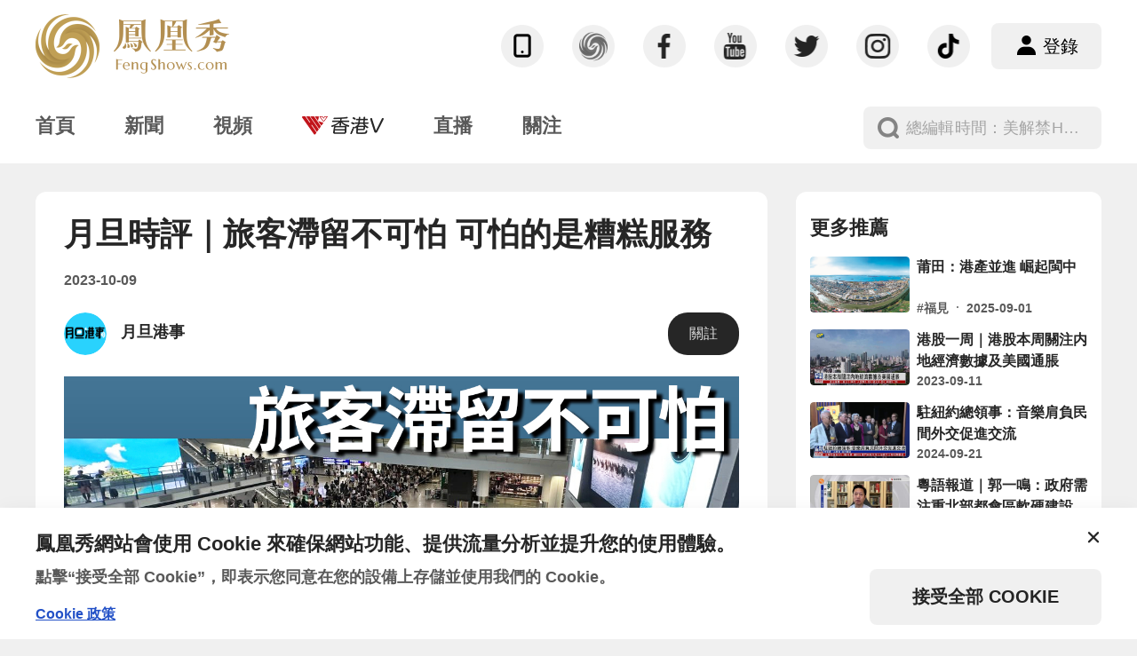

--- FILE ---
content_type: text/html; charset=utf-8
request_url: https://www.fengshows.com/article/a10332a0-668c-11ee-9922-b771e7df3c79
body_size: 10031
content:
<!doctype html>
<!--[if lte IE 8]>
  <script>alert("温馨提示：您好！当前使用的IE浏览器可能导致部分系统功能不能正常使用，建议使用IE 10及以上或更换其他浏览器，感谢您的配合！")</script>
<![endif]-->
<html data-n-head-ssr lang="zh-hant" data-n-head="%7B%22lang%22:%7B%22ssr%22:%22zh-hant%22%7D%7D">
  <head >
    <meta data-n-head="ssr" charset="utf-8"><meta data-n-head="ssr" name="viewport" content="width=device-width, initial-scale=1"><meta data-n-head="ssr" name="format-detection" content="telephone=no"><meta data-n-head="ssr" name="facebook-domain-verification" content="ig5gfucwpz3d440fey9rl54obcyn1z"><meta data-n-head="ssr" data-hid="description" name="description" content="月旦時評｜旅客滯留不可怕 可怕的是糟糕服務"><meta data-n-head="ssr" data-hid="keywords" name="keywords" content="月旦時評"><meta data-n-head="ssr" data-hid="og:image" property="og:image" content="https://q1.fengshows.com/mp/s/2023/10/09/9ebaf050-668c-11ee-9922-b771e7df3c79.jpg_360.jpg"><title>月旦時評｜旅客滯留不可怕 可怕的是糟糕服務 - 鳳凰秀 - 影響有影響力的人</title><base href="/"><link data-n-head="ssr" rel="icon" type="image/x-icon" href="/favicon.ico"><link rel="preload" href="/static/4beaa0f.js" as="script"><link rel="preload" href="/static/63d7b4f.js" as="script"><link rel="preload" href="/static/css/f6fe247.css" as="style"><link rel="preload" href="/static/dfd274c.js" as="script"><link rel="preload" href="/static/css/f6e0ad5.css" as="style"><link rel="preload" href="/static/b103d45.js" as="script"><link rel="preload" href="/static/css/993887d.css" as="style"><link rel="preload" href="/static/a6098a6.js" as="script"><link rel="preload" href="/static/css/ebc7486.css" as="style"><link rel="preload" href="/static/a66efc7.js" as="script"><link rel="stylesheet" href="/static/css/f6fe247.css"><link rel="stylesheet" href="/static/css/f6e0ad5.css"><link rel="stylesheet" href="/static/css/993887d.css"><link rel="stylesheet" href="/static/css/ebc7486.css">
    <link rel="icon" type="image/png" sizes="128x128" href="icons/favicon-128x128.png">
    <link rel="icon" type="image/png" sizes="96x96" href="icons/favicon-96x96.png">
    <link rel="icon" type="image/png" sizes="32x32" href="icons/favicon-32x32.png">
    <link rel="icon" type="image/png" sizes="16x16" href="icons/favicon-16x16.png">
    <link rel="icon" type="image/ico" href="favicon.ico">
    <!-- Google Tag Manager -->
    <script>!function(e,t,a,n,g){e[n]=e[n]||[],e[n].push({"gtm.start":(new Date).getTime(),event:"gtm.js"});var m=t.getElementsByTagName(a)[0],r=t.createElement(a);r.async=!0,r.src="https://www.googletagmanager.com/gtm.js?id=GTM-KXBJGZ7",m.parentNode.insertBefore(r,m)}(window,document,"script","dataLayer")</script>
    <!-- End Google Tag Manager -->
  </head>
  <body class="desktop no-touch body--light" data-n-head="%7B%22class%22:%7B%22ssr%22:%5B%22desktop%22,%22no-touch%22,%22body--light%22%5D%7D%7D">
    <!-- Google Tag Manager (noscript) -->
    <noscript><iframe src="https://www.googletagmanager.com/ns.html?id=GTM-KXBJGZ7" height="0" width="0" style="display:none;visibility:hidden"></iframe></noscript>
    <!-- End Google Tag Manager (noscript) -->
    <div data-server-rendered="true" id="q-app"><!----><div id="__layout"><div class="fs-main-layout column full-width flex-full"><div class="fs-navbar full-width"><div class="fs-navbar-wrapper full-width bg-card"><div class="fs-navbar-top fs-navbar-content view-width row no-wrap items-center q-mx-auto"><a href="/" class="fs-navbar-brand"><img src="/static/img/full-logo.95989f5.png" class="fs-navbar-brand-icon"> <img src="/static/img/dark-full-logo.cbe818c.png" class="fs-navbar-brand-dark-icon"></a> <div class="q-space"></div> <div fs-id="lateral-nav-action" fs-title="導航欄操作bar" fs-type="module" class="fs-navbar-actions row items-center no-wrap"><!----> <div class="fs-navbar-actions-icon-links row items-center fs-navbar-actions-item"><span aria-hidden="true" role="presentation" class="cursor-pointer q-icon"><img src="/static/img/nv-icon-phone.aaa66ab.png"><!----></span> <a target="_blank" href="https://m.fengshows.com" fs-id="social_platform" fs-title="關於鳳凰秀" fs-type="button" class="fs-object"><span aria-hidden="true" role="presentation" class="q-icon"><img src="/static/img/nv-icon-fengshows.e75f8cf.png"></span> <!----></a><a target="_blank" href="https://www.facebook.com/PhoenixTVHK" fs-id="social_platform" fs-title="Facebook" fs-type="button" class="fs-object"><span aria-hidden="true" role="presentation" class="q-icon"><img src="/static/img/nv-icon-facebook.e9959ea.png"></span> <!----></a><a target="_blank" href="https://www.youtube.com/c/%E9%B3%B3%E5%87%B0%E8%A1%9B%E8%A6%96PhoenixTV" fs-id="social_platform" fs-title="Youtube" fs-type="button" class="fs-object"><span aria-hidden="true" role="presentation" class="q-icon"><img src="/static/img/nv-icon-youtube.228bbf2.png"></span> <!----></a><a target="_blank" href="https://twitter.com/PhoenixTVHK" fs-id="social_platform" fs-title="Twitter" fs-type="button" class="fs-object"><span aria-hidden="true" role="presentation" class="q-icon"><img src="/static/img/nv-icon-twitter.e301625.png"></span> <!----></a><a target="_blank" href="https://www.instagram.com/phoenixtv_news/" fs-id="social_platform" fs-title="Instagram" fs-type="button" class="fs-object"><span aria-hidden="true" role="presentation" class="q-icon"><img src="/static/img/nv-icon-instagram.c90f7a6.png"></span> <!----></a><a target="_blank" href="https://www.tiktok.com/@phoenixtvhk" fs-id="social_platform" fs-title="TikTok" fs-type="button" class="fs-object"><span aria-hidden="true" role="presentation" class="q-icon"><img src="/static/img/nv-icon-tiktok.4a6f44b.png"></span> <!----></a></div> <div class="fs-navbar-actions-item row items-center"><button tabindex="0" type="button" fs-id="login" fs-title="登錄" fs-type="button" class="q-btn q-btn-item non-selectable no-outline fs-navbar-actions-login-button button-lg fs-object bg-layer-tertiary q-btn--unelevated q-btn--rectangle q-btn--rounded q-btn--actionable q-focusable q-hoverable q-btn--wrap"><span class="q-focus-helper"></span><span class="q-btn__wrapper col row q-anchor--skip"><span class="q-btn__content text-center col items-center q-anchor--skip justify-center row"><i aria-hidden="true" role="img" class="q-icon on-left icon-user"> </i><span class="block">登錄</span></span></span></button></div></div></div> <div class="fs-navbar-menu-wrapper fs-navbar-content view-width row no-wrap items-center q-mx-auto"><ul fs-id="lateral-nav" fs-title="橫向導航" fs-type="module" class="fs-navbar-menu row no-wrap fs-module"><li fs-id="1" fs-title="第1项" fs-type="segment" class="fs-navbar-menu-item text-no-wrap text-font-secondary"><a fs-id="category" fs-type="button" fs-title="首頁" href="/" class="fs-object block"><span class="no-pointer-events">首頁</span></a></li><li fs-id="2" fs-title="第2项" fs-type="segment" class="fs-navbar-menu-item text-no-wrap text-font-secondary"><a fs-id="category" fs-type="button" fs-title="新聞" href="/news" class="fs-object block"><span class="no-pointer-events">新聞</span></a></li><li fs-id="3" fs-title="第3项" fs-type="segment" class="fs-navbar-menu-item text-no-wrap text-font-secondary"><a fs-id="category" fs-type="button" fs-title="視頻" href="/video" class="fs-object block"><span class="no-pointer-events">視頻</span></a></li><li fs-id="4" fs-title="第4项" fs-type="segment" class="fs-navbar-menu-item text-no-wrap text-font-secondary"><a fs-id="category" fs-type="button" fs-title="香港V" href="/hongkongv" class="fs-object block"><img src="https://q1.fengshows.com/a/2022_26/236ee52c9409a7d.png" class="no-pointer-events"></a></li><li fs-id="5" fs-title="第5项" fs-type="segment" class="fs-navbar-menu-item text-no-wrap text-font-secondary"><a fs-id="category" fs-type="button" fs-title="直播" href="/live" class="fs-object block"><span class="no-pointer-events">直播</span></a></li><li fs-id="6" fs-title="第6项" fs-type="segment" class="fs-navbar-menu-item text-no-wrap text-font-secondary"><a fs-id="category" fs-type="button" fs-title="關注" href="/follow" class="fs-object block"><span class="no-pointer-events">關注</span></a></li> <!----></ul> <div class="q-space"></div> <div fs-id="lateral-nav-search" fs-title="导航栏搜索" fs-type="module" class="fs-navbar-search row items-center"><label for="f_13a38641-2ca4-4671-bb66-3746fd2eae5e" class="q-field q-validation-component row no-wrap items-start fs-navbar-search-input q-input q-field--filled fs-navbar-search-input-ellipsis"><div class="q-field__inner relative-position col self-stretch"><div tabindex="-1" class="q-field__control relative-position row no-wrap"><div class="q-field__prepend q-field__marginal row no-wrap items-center"><i aria-hidden="true" role="presentation" fs-id="search" fs-title="" fs-type="button" class="fs-navbar-search-input-icon text-font-tertiary fs-object q-icon icon-search"> </i></div><div class="q-field__control-container col relative-position row no-wrap q-anchor--skip"><input tabindex="0" placeholder="" id="f_13a38641-2ca4-4671-bb66-3746fd2eae5e" type="text" value="" class="q-field__native q-placeholder"> <!----></div></div></div></label></div></div></div></div> <div class="fs-page-resource full-width column flex-full full-width"><div class="fs-resource-detail-page-default q-mx-auto row items-start"><div class="col default-info-section"><div class="default-detail bg-card"><div class="default-detail-header"><div class="default-detail-title ellipsis-2-lines text-font-primary">月旦時評｜旅客滯留不可怕 可怕的是糟糕服務</div> <div class="default-detail-counter-wrapper row items-center justify-between"><div class="default-detail-counter-read text-font-secondary"><span>2023-10-09</span></div></div> <a fs-id="1f0b7d30-8884-11ec-ae58-6d52fdc9e0b2" fs-title="月旦港事" fs-type="subscription" href="/creator/1f0b7d30-8884-11ec-ae58-6d52fdc9e0b2" target="_blank" class="fs-creator fs-creator-link fs-resource default-detail-creator row items-center default-detail-creator"><div role="img" class="default-detail-creator-icon q-img overflow-hidden"><div style="padding-bottom:100%;"></div><!----><div class="q-img__loading absolute-full flex flex-center"><div class="q-skeleton q-skeleton--light q-skeleton--type-rect q-skeleton--anim q-skeleton--anim-wave q-skeleton--square" style="width:100%;height:100%;"></div></div></div> <div class="default-detail-creator-content col"><div class="default-detail-creator-title ellipsis text-font-primary">月旦港事</div> <div class="default-detail-creator-brief ellipsis text-font-secondary"></div></div> <button tabindex="0" type="button" fs-id="1f0b7d30-8884-11ec-ae58-6d52fdc9e0b2" fs-title="月旦港事" fs-type="subscription" fs-data-id="a10332a0-668c-11ee-9922-b771e7df3c79" fs-data-title="月旦時評｜旅客滯留不可怕 可怕的是糟糕服務" class="q-btn q-btn-item non-selectable no-outline q-btn--unelevated q-btn--rectangle q-btn--rounded q-btn--actionable q-focusable q-hoverable q-btn--wrap default-detail-creator-follow fs-object-follow button-md"><span class="q-focus-helper"></span><span class="q-btn__wrapper col row q-anchor--skip"><span class="q-btn__content text-center col items-center q-anchor--skip justify-center row"><span class="block">關註</span></span></span></button></a></div> <div class="default-detail-content"><div class="default-article"><!----> <article class="fs-article"><div class="fs-image"><img  src="https://q1.fengshows.com/mp/s/2023/10/09/83ceb240-668c-11ee-a5eb-33e4ce3c0fb3.jpg_750.jpg"   alt="" /></div> <p>【月旦時評｜旅客滯留不可怕 可怕的是糟糕服務】</p>  <p>颱風「小犬」襲港，天文台昨晚（8日）發出九號風球期間，機場快線停駛，大批旅客滯留，的士站大排長龍，等候時間超過三小時。當局遭輿論炮轟，被指香港旅遊形象遭災難性影響。筆者認為，極端天氣下旅客滯留機場不罕見，滯留本身並不會損害香港形象，未為滯留旅客提供足夠的服務，以至於他們彷徨失措，場面混亂，才是最致命的。政府的颶風應變小組不是成立了就萬事大吉，關鍵是要提高應對能力，見到實效。</p> <p>大批旅客滯留機場，確實會對在香港旅遊形象造成負面觀感。但在九號風球下，公共交通工具停運，機場快線停駛是按機制行事，是為了保障旅客的安全。的士司機為了自身安全選擇不運營也無可厚非，政府無強制的士司機運營，或到特定區域載客的道理。客觀地講，颱風等極端天氣下，出現旅客滯留機場既不意外，也不罕見。其它國際機場也不乏旅客滯留事件。有時滯留，也是一種安全防護。</p> <p>問題在於滯留機場期間，旅客並未獲得良好的引導、安撫和服務，彷徨無助，場面混亂。首先，信息發佈不到位。對於香港風球警告信號及當局應變措施，對於天文台的預測等，旅客應多不明，不免慌亂。此種情況下，機場應及時發放相關資訊，穩定旅客情緒。其次，應為滯留旅客提供基本的食品、飲用水、毯子、墊子等物資，讓旅客在滯留期間，能得到休息。最後，應安排工作人員前往安撫滯留旅客，必要時提供心理疏導。</p> <p>旅客滯留不可怕，可怕的是糟糕的服務，這才是對香港旅遊業形象最大的傷害。香港機場曾是世界上最繁忙、服務最好的航空港，但對此次旅客滯留事件的應對，沒有體現出應有的服務水準。近年來，極端天氣愈來愈頻繁，政府成立了跨部門協作的颶風應變小組。但成立只是一個起點，產生成效才是目的。當局應認真從此次旅客滯留事件中吸取教訓，提高應對能力，鞏固香港國際航空樞紐地位，維護香港的國際形象。</p> <p>（文：小丫 時事評論員）</p></article></div> <hr aria-orientation="horizontal" class="q-separator default-detail-separator q-separator q-separator--horizontal"> <div class="default-detail-actions-wrapper row text-font-primary"><div class="q-space"></div> <div class="default-detail-content-share row items-center justify-between"><span>分享至</span> <div class="row items-center"><div fs-id="a10332a0-668c-11ee-9922-b771e7df3c79" fs-title="月旦時評｜旅客滯留不可怕 可怕的是糟糕服務" fs-type="article" class="default-detail-content-share-item"><img src="/static/img/nv-icon-weibo.dba4a10.png" alt="weibo"></div><div fs-id="a10332a0-668c-11ee-9922-b771e7df3c79" fs-title="月旦時評｜旅客滯留不可怕 可怕的是糟糕服務" fs-type="article" class="default-detail-content-share-item"><img src="/static/img/nv-icon-facebook.e9959ea.png" alt="facebook"></div><div fs-id="a10332a0-668c-11ee-9922-b771e7df3c79" fs-title="月旦時評｜旅客滯留不可怕 可怕的是糟糕服務" fs-type="article" class="default-detail-content-share-item"><img src="/static/img/nv-icon-twitter.e301625.png" alt="twitter"></div></div></div></div></div> <!----></div> <!----> <div class="fs-comments fs-comments-px fs-comments-round fs-comments-bg default-comment"><div class="fs-comments-header"><div class="fs-comments-title">0 條評論</div></div> <div class="fs-comments-post row no-wrap items-center"><div class="q-avatar fs-comments-post-avatar"><div class="q-avatar__content row flex-center overflow-hidden"><img src="https://q1.fengshows.com/a/2022_08/4003d98db996e65.png_360.jpg"></div></div> <div fs-id="login" fs-title="登錄" fs-type="button" class="fs-comments-post-input-wrapper fs-comments-post-input-wrapper-unlogin row no-wrap justify-center items-center bg-border cursor-pointer fs-object">請先<span>登錄</span>後再發表評論</div></div> <div class="fs-comments-list fs-comments-list no-infinite-scroll"><div class="fs-comments-list-exception column items-center justify-center"><div role="img" loading="lazy" class="fs-comments-list-exception-img q-img overflow-hidden"><div></div><!----><div class="q-img__loading absolute-full flex flex-center"><div class="q-skeleton q-skeleton--light q-skeleton--type-rect q-skeleton--anim q-skeleton--anim-wave" style="width:100%;height:100%;"></div></div></div> <div class="fs-comments-list-exception-label text-font-tertiary text-center">這裡空空如也...<br>快來分享你的看法吧</div></div></div></div></div> <div class="default-related-resource-placeholder"></div></div></div> <div class="fs-home-page-footer-matrix view-width q-mx-auto row items-center"><div class="fs-home-page-footer-matrix-title text-font-primary">社交矩陣</div> <div class="fs-home-page-footer-matrix-content row items-center"><a href="https://www.youtube.com/c/%E9%B3%B3%E5%87%B0%E8%A1%9B%E8%A6%96PhoenixTV" target="_blank"><img src="/static/img/fo-logo-phtv.5455108.png"></a><a href="https://www.youtube.com/channel/UCJngFlPRJELUXCwl08PZvqg/featured" target="_blank"><img src="/static/img/fo-logo-hkv.0b88d02.png"></a><a href="https://www.youtube.com/channel/UC4vnLYInDvXtLKGOZieMeMw" target="_blank"><img src="/static/img/fo-logo-zixun.5bfb7aa.png"></a></div></div> <div class="fs-footer full-width"><div class="fs-footer-content view-width row"><a href="/" class="fs-footer-brand"><img src="/static/img/full-logo.95989f5.png" loading="lazy" class="fs-footer-logo"></a> <ul class="fs-footer-webmap"><span>網站導航</span> <li class="dark-text-font-primary"><a href="/" fs-id="footer-nav" fs-title="首頁" fs-type="button" class="fs-object">首頁</a></li><li class="dark-text-font-primary"><a href="/news" fs-id="footer-nav" fs-title="新聞" fs-type="button" class="fs-object">新聞</a></li><li class="dark-text-font-primary"><a href="/video" fs-id="footer-nav" fs-title="視頻" fs-type="button" class="fs-object">視頻</a></li><li class="dark-text-font-primary"><a href="/hongkongv" fs-id="footer-nav" fs-title="香港V" fs-type="button" class="fs-object">香港V</a></li><li class="dark-text-font-primary"><a href="/live" fs-id="footer-nav" fs-title="直播" fs-type="button" class="fs-object">直播</a></li><li class="dark-text-font-primary"><a href="/follow" fs-id="footer-nav" fs-title="關注" fs-type="button" class="fs-object">關注</a></li></ul> <ul class="fs-footer-webmap"><span>關於我們</span> <li class="dark-text-font-primary"><a href="https://m.fengshows.com/joinus.html" target="_blank" fs-id="about_us" fs-title="品牌故事" fs-type="button" class="fs-object">品牌故事</a></li><li class="dark-text-font-primary"><a href="https://m.fengshows.com/contact.html" target="_blank" fs-id="about_us" fs-title="商務合作" fs-type="button" class="fs-object">商務合作</a></li><li class="dark-text-font-primary"><a href="https://m.fengshows.com/joinus.html" target="_blank" fs-id="about_us" fs-title="加入我們" fs-type="button" class="fs-object">加入我們</a></li><li class="dark-text-font-primary"><a href="https://m.fengshows.com" target="_blank" fs-id="about_us" fs-title="公司官網" fs-type="button" class="fs-object">公司官網</a></li></ul> <div class="q-space"></div> <div class="fs-footer-promote"><div class="fs-footer-icon-links row items-center no-wrap"><a target="_blank" href="https://www.facebook.com/PhoenixTVHK" fs-id="social_platform" fs-title="Facebook" fs-type="button" class="fs-object"><span aria-hidden="true" role="presentation" class="q-icon"><img src="/static/img/fo-icon-facebook.57d3181.png"></span> <!----></a><a target="_blank" href="https://www.youtube.com/c/%E9%B3%B3%E5%87%B0%E8%A1%9B%E8%A6%96PhoenixTV" fs-id="social_platform" fs-title="Youtube" fs-type="button" class="fs-object"><span aria-hidden="true" role="presentation" class="q-icon"><img src="/static/img/fo-icon-youtube.1698af5.png"></span> <!----></a><a target="_blank" href="https://twitter.com/PhoenixTVHK" fs-id="social_platform" fs-title="Twitter" fs-type="button" class="fs-object"><span aria-hidden="true" role="presentation" class="q-icon"><img src="/static/img/fo-icon-twitter.ba8f54c.png"></span> <!----></a><a target="_blank" href="https://www.instagram.com/phoenixtv_news/" fs-id="social_platform" fs-title="Instagram" fs-type="button" class="fs-object"><span aria-hidden="true" role="presentation" class="q-icon"><img src="/static/img/fo-icon-instagram.384acef.png"></span> <!----></a><a target="_blank" href="https://www.tiktok.com/@phoenixtvhk" fs-id="social_platform" fs-title="TikTok" fs-type="button" class="fs-object"><span aria-hidden="true" role="presentation" class="q-icon"><img src="/static/img/fo-icon-tiktok.b19ee88.png"></span> <!----></a></div> <div class="fs-footer-downloads column"><span>下載客戶端</span> <a target="_blank" href="https://apps.apple.com/cn/app/%E5%87%A4%E5%87%B0%E7%A7%80-%E5%A4%B4%E6%9D%A1%E8%B5%84%E8%AE%AF%E6%B7%B1%E5%BA%A6%E8%A7%86%E9%A2%91/id1300009032" fs-id="app_download" fs-title="iOS" fs-type="button" class="fs-footer-downloads-item row justify-center items-center fs-object"><div class="fs-footer-downloads-item-inner row items-center"><span aria-hidden="true" role="presentation" class="fs-footer-downloads-item-icon q-icon"><img src="[data-uri]"></span> <div class="fs-footer-downloads-item-label"><div>Download on the</div> <div>AppStore</div></div></div></a> <a target="_blank" href="https://play.google.com/store/apps/details?id=com.fengshows.video&hl=zh&gl=US" fs-id="app_download" fs-title="Google" fs-type="button" class="fs-footer-downloads-item row justify-center items-center fs-object"><div class="fs-footer-downloads-item-inner row items-center"><span aria-hidden="true" role="presentation" class="fs-footer-downloads-item-icon q-icon"><img src="[data-uri]"></span> <div class="fs-footer-downloads-item-label"><div>Get it on</div> <div>Google Play</div></div></div></a></div></div></div> <div class="fs-footer-related row items-center view-width"><ul class="fs-footer-related-links row no-wrap"><li><a href="https://mp.fengshows.com/" target="_blank" fs-id="other" fs-type="button" fs-title="創作者平台">創作者平台</a></li><li><a href="https://m.fengshows.com/agreement.html" target="_blank" fs-id="other" fs-type="button" fs-title="用戶協議">用戶協議</a></li><li><a href="https://m.fengshows.com/privacy.html" target="_blank" fs-id="other" fs-type="button" fs-title="隱私政策">隱私政策</a></li><li><a href="https://m.fengshows.com/privacy.html" target="_blank" fs-id="other" fs-type="button" fs-title="Cookies政策">Cookies政策</a></li></ul> <div class="q-space"></div> <div class="fs-footer-copyright">Copyright @ 2022 Fengshows Limited All Rights Reserved</div></div></div></div></div></div><script>window.__NUXT__=(function(a,b,c,d,e,f,g,h,i,j,k,l,m,n,o,p,q,r,s){return {layout:"default",data:[{},{}],fetch:{},error:n,state:{app:{supportLanguages:[{_id:"zh-HK",name:"繁體中文"},{_id:o,name:"简体中文"}],menu:{items:[{layout:f,show_brief:a,picture_style:g,closeable:a,page_id:j,show_title:d,datasource:{resource_type:b,type:h,url:b},show_serial_number:a,style:i,uri:p,_id:"e2d7461a-4a54-48f6-9afc-74ed3457dd26",title:"首頁"},{layout:f,show_brief:a,picture_style:g,closeable:a,page_id:j,show_title:d,datasource:{resource_type:b,type:h,url:b},show_serial_number:a,style:i,uri:"\u002Fnews",_id:"ba8389de-3dba-4f17-a8fb-a02b23a631e6",title:"新聞"},{layout:f,show_brief:a,picture_style:g,closeable:a,page_id:j,show_title:d,datasource:{resource_type:b,type:h,url:b},show_serial_number:a,style:i,uri:"\u002Fvideo",_id:"ed4882a7-bfac-4ea1-b87f-ec46103483e0",title:"視頻"},{layout:f,page_id:j,show_brief:a,picture_style:g,closeable:a,dark_icon:"http:\u002F\u002Fc1.fengshows-cdn.com\u002Fa\u002F2023_09\u002F41abae88cdafe92.png",show_title:d,datasource:{resource_type:b,type:h,url:b},show_serial_number:a,icon:"http:\u002F\u002Fc1.fengshows-cdn.com\u002Fa\u002F2022_26\u002F236ee52c9409a7d.png",style:i,uri:"\u002Fhongkongv",_id:"71e26ba0-8a0a-4bb3-8fb9-14928f9804c7",title:"香港V"},{layout:f,show_brief:a,picture_style:g,closeable:a,page_id:j,show_title:d,datasource:{resource_type:b,type:h,url:b},show_serial_number:a,style:i,uri:"\u002Flive",_id:"f85939a6-8de4-4f2e-ba0c-9f49de6fa009",title:"直播"},{layout:f,show_brief:a,picture_style:g,closeable:a,page_id:b,show_title:d,datasource:{resource_type:b,type:h,url:b},show_serial_number:a,style:i,uri:"\u002Ffollow",_id:"9efba0b1-5820-44d2-8f53-8fdb5d87c42c",title:"關注"}],selected_item_id:b},settings:{fengshow_cdn_video:l,fengshow_cdn_image:l,fengshow_cdn_audio:"c1.fengshows.cn",fengshow_cdn_api:"https:\u002F\u002Fm.fengshows.com\u002Fapi\u002Fv3",fengshow_cdn_share:"share.fengshows.com",fengshow_cdn_h5:l,fengshow_cdn_live:"tlive.fengshows.com",fengshow_cdn_hklive:"hkmolive.fengshows.com",fengshows_tribute_mode:"0",activity_icon_enable:"true",fengshow_show_notification:m,captcha_url_ios:"https:\u002F\u002Fq1.fengshows.cn\u002Fcaptcha_ios.html?t=1762803570998",captcha_url_android:"https:\u002F\u002Fq1.fengshows.cn\u002Fcaptcha_android.html?t=1762803570998",captcha_enable:m,live_cast_type:m}},resource:{detail:{_id:q,__last_actived_time:"2023-10-09T10:16:47.334Z",__v:c,allow_comment:e,author_id:"7b1dff60-31d5-11ea-933e-b18acdb94940",author_name:"fs161648",authorized_countries:[],available:e,category_id:"opinion",category_name:"觀點",comment_enabled:e,config_score:c,content:"\u003Cdiv class=\"fs-image\"\u003E\u003Cimg src=\"http:\u002F\u002Fq1.fengshows.cn\u002Fmp\u002Fs\u002F2023\u002F10\u002F09\u002F83ceb240-668c-11ee-a5eb-33e4ce3c0fb3.jpg\" alt=\"\" \u002F\u003E\u003C\u002Fdiv\u003E \u003Cp\u003E【月旦時評｜旅客滯留不可怕 可怕的是糟糕服務】\u003C\u002Fp\u003E  \u003Cp\u003E颱風「小犬」襲港，天文台昨晚（8日）發出九號風球期間，機場快線停駛，大批旅客滯留，的士站大排長龍，等候時間超過三小時。當局遭輿論炮轟，被指香港旅遊形象遭災難性影響。筆者認為，極端天氣下旅客滯留機場不罕見，滯留本身並不會損害香港形象，未為滯留旅客提供足夠的服務，以至於他們彷徨失措，場面混亂，才是最致命的。政府的颶風應變小組不是成立了就萬事大吉，關鍵是要提高應對能力，見到實效。\u003C\u002Fp\u003E \u003Cp\u003E大批旅客滯留機場，確實會對在香港旅遊形象造成負面觀感。但在九號風球下，公共交通工具停運，機場快線停駛是按機制行事，是為了保障旅客的安全。的士司機為了自身安全選擇不運營也無可厚非，政府無強制的士司機運營，或到特定區域載客的道理。客觀地講，颱風等極端天氣下，出現旅客滯留機場既不意外，也不罕見。其它國際機場也不乏旅客滯留事件。有時滯留，也是一種安全防護。\u003C\u002Fp\u003E \u003Cp\u003E問題在於滯留機場期間，旅客並未獲得良好的引導、安撫和服務，彷徨無助，場面混亂。首先，信息發佈不到位。對於香港風球警告信號及當局應變措施，對於天文台的預測等，旅客應多不明，不免慌亂。此種情況下，機場應及時發放相關資訊，穩定旅客情緒。其次，應為滯留旅客提供基本的食品、飲用水、毯子、墊子等物資，讓旅客在滯留期間，能得到休息。最後，應安排工作人員前往安撫滯留旅客，必要時提供心理疏導。\u003C\u002Fp\u003E \u003Cp\u003E旅客滯留不可怕，可怕的是糟糕的服務，這才是對香港旅遊業形象最大的傷害。香港機場曾是世界上最繁忙、服務最好的航空港，但對此次旅客滯留事件的應對，沒有體現出應有的服務水準。近年來，極端天氣愈來愈頻繁，政府成立了跨部門協作的颶風應變小組。但成立只是一個起點，產生成效才是目的。當局應認真從此次旅客滯留事件中吸取教訓，提高應對能力，鞏固香港國際航空樞紐地位，維護香港的國際形象。\u003C\u002Fp\u003E \u003Cp\u003E（文：小丫 時事評論員）\u003C\u002Fp\u003E",cover:r,cover_list:[r],created_time:"2023-10-09T10:15:23.000Z",current_language:o,default_countries_and_regions:[],display_type:e,duanmu_enabled:c,flags:[],importance:e,is_phoenix:c,labels:["月旦時評"],marks:[k],material_id:b,modified_time:"2023-10-09T10:16:47.000Z",resource_type:s,send_latest:c,send_subscription:e,source:"媒體號",subscription_id:"1f0b7d30-8884-11ec-ae58-6d52fdc9e0b2",tags:[],target_countries_and_regions:[],target_platforms:["fs-mobile","fs-pad","hkv-mobile","hkv-pad","hkv-web"],title:"月旦時評｜旅客滯留不可怕 可怕的是糟糕服務",translation_languages:[],subscription_name:"月旦港事",subscription_brief:"月旦港事，有膽講",subscription_icon:"https:\u002F\u002Fq1.fengshows.cn\u002Fapp\u002Fu\u002F2022\u002F02\u002F08\u002Fdebf5590-8882-11ec-b487-0392847e426d.png",subscription_type:"subscription",medals:[],certification_type:c,region_unauthorized:a,counter:{_id:"f4308860-668c-11ee-b811-1b467eb8bdcb",resource_id:q,resource_type:s,praise:e,read:733,share:k,subscribe:k,collect:k,comment:c,dynamic:c,download:c,against:c,support:c,__last_actived_time:"2023-10-09T10:16:47.333Z"},favors_detail:{marker:c}}}},serverRendered:d,routePath:"\u002Farticle\u002Fa10332a0-668c-11ee-9922-b771e7df3c79",config:{_app:{basePath:p,assetsPath:"\u002Fstatic\u002F",cdnURL:n}}}}(false,"",0,true,1,"large","16-9","json","card","4211e933-17d1-40c0-b80d-4a467bd68945",2,"q1.fengshows.cn","1",null,"zh-CN","\u002F","a10332a0-668c-11ee-9922-b771e7df3c79","http:\u002F\u002Fq1.fengshows.cn\u002Fmp\u002Fs\u002F2023\u002F10\u002F09\u002F9ebaf050-668c-11ee-9922-b771e7df3c79.jpg","article"));</script><script src="/static/4beaa0f.js" defer></script><script src="/static/a6098a6.js" defer></script><script src="/static/a66efc7.js" defer></script><script src="/static/63d7b4f.js" defer></script><script src="/static/dfd274c.js" defer></script><script src="/static/b103d45.js" defer></script>
  </body>
</html>


--- FILE ---
content_type: text/css; charset=UTF-8
request_url: https://www.fengshows.com/static/css/f6e0ad5.css
body_size: 7259
content:
.__nuxt-error-page{-ms-text-size-adjust:100%;-webkit-text-size-adjust:100%;-webkit-font-smoothing:antialiased;align-items:center;background:#f7f8fb;bottom:0;color:#47494e;display:flex;flex-direction:column;font-family:sans-serif;font-weight:100!important;justify-content:center;left:0;padding:1rem;position:absolute;right:0;text-align:center;top:0}.__nuxt-error-page .error{max-width:450px}.__nuxt-error-page .title{color:#47494e;font-size:1.5rem;margin-bottom:8px;margin-top:15px}.__nuxt-error-page .description{color:#7f828b;line-height:21px;margin-bottom:10px}.__nuxt-error-page a{color:#7f828b!important;text-decoration:none}.__nuxt-error-page .logo{bottom:12px;left:12px;position:fixed}.nuxt-progress{background-color:#000;height:2px;left:0;opacity:1;position:fixed;right:0;top:0;transition:width .1s,opacity .4s;width:0;z-index:999999}.nuxt-progress.nuxt-progress-notransition{transition:none}.nuxt-progress-failed{background-color:red}@font-face{font-family:iconfont;src:url(/static/fonts/iconfont.ebf5a4c.woff2) format("woff2"),url(/static/fonts/iconfont.370f310.woff) format("woff"),url(/static/fonts/iconfont.9ab701f.ttf) format("truetype")}[class*=" icon-"],[class^=icon-]{-webkit-font-smoothing:antialiased;-moz-osx-font-smoothing:grayscale;font-family:iconfont!important;font-style:normal;font-variant:normal;font-weight:400;line-height:1;text-transform:none}@keyframes loading{0%{transform:rotate(0)}to{transform:rotate(1turn)}}.iconfont{-webkit-font-smoothing:antialiased;-moz-osx-font-smoothing:grayscale;font-family:iconfont!important;font-size:16px;font-style:normal}.icon-arrow-bottom:before{content:"\e601"}.icon-check-mark:before{content:"\e632"}.icon-arrow-left:before{content:"\e633"}.icon-close:before{content:"\e634"}.icon-circle-notch:before{content:"\e635"}.icon-collect-fill:before{content:"\e636"}.icon-delete:before{content:"\e637"}.icon-collect:before{content:"\e638"}.icon-edit:before{content:"\e639"}.icon-comment:before{content:"\e63a"}.icon-eye-off:before{content:"\e63b"}.icon-loading:before{content:"\e63c"}.icon-notice:before{content:"\e63d"}.icon-play-next:before{content:"\e63e"}.icon-play-prev:before{content:"\e63f"}.icon-logout:before{content:"\e640"}.icon-fullscreen:before{content:"\e641"}.icon-play:before{content:"\e642"}.icon-pause:before{content:"\e643"}.icon-menu-on:before{content:"\e644"}.icon-menu-off:before{content:"\e645"}.icon-exit-fullscreen:before{content:"\e646"}.icon-mute:before{content:"\e647"}.icon-user:before{content:"\e648"}.icon-praise-fill:before{content:"\e649"}.icon-search:before{content:"\e64a"}.icon-triangle-up:before{content:"\e64b"}.icon-triangle-down:before{content:"\e64c"}.icon-playing:before{content:"\e64d"}.icon-praise:before{content:"\e64e"}.icon-volumn:before{content:"\e64f"}.icon-warning:before{content:"\e650"}.icon-arrow-right:before{content:"\e651"}.icon-eye:before{content:"\e600"}.icon-loading:before{animation:loading 1.2s linear infinite}.flex-full{flex:10000 1 0%}#__layout,#q-app,body,html{display:flex;flex:10000 1 0%;flex-direction:column}.q-dark .bg-canvas,.q-dark.bg-canvas,body.body--dark{background:#000!important}.q-dark .bg-card,.q-dark.bg-card{background:#151516!important}.q-dark .bg-layer-primary,.q-dark.bg-layer-primary{background:hsla(0,0%,100%,.02)!important}.q-dark .bg-layer-secondary,.q-dark.bg-layer-secondary{background:hsla(0,0%,100%,.04)!important}.q-dark .bg-layer-tertiary,.q-dark.bg-layer-tertiary{background:hsla(0,0%,100%,.06)!important}.q-dark .text-font-primary,.q-dark.text-font-primary{color:hsla(0,0%,100%,.85)!important}.q-dark .text-font-secondary,.q-dark.text-font-secondary{color:hsla(0,0%,100%,.65)!important}.q-dark .text-font-tertiary,.q-dark.text-font-tertiary{color:hsla(0,0%,100%,.45)!important}.q-dark .q-field__control{color:hsla(0,0%,100%,.85)}.q-dark .q-field--outlined .q-field__control:before{border-color:hsla(0,0%,100%,.08)!important}.q-dark .q-field--outlined .q-field__control:hover:before{border-color:hsla(0,0%,100%,.85)!important}.q-dark .q-field--outlined .q-field__control:before{border:1px solid hsla(0,0%,100%,.08)!important}.q-dark .q-field--filled .q-field__control{background:hsla(0,0%,100%,.06)!important}.q-dark .q-field--filled .q-field__control:hover:before,.q-dark .q-field--filled.q-field--highlighted .q-field__control:before{background:#151516!important;border-color:hsla(0,0%,100%,.85)!important}.q-dark .q-field__native:-webkit-autofill{-webkit-text-fill-color:hsla(0,0%,100%,.85)!important}.q-dark .q-field__input,.q-dark .q-field__native,.q-dark .q-field__prefix,.q-dark .q-field__suffix{color:hsla(0,0%,100%,.85)!important}.q-dark input::-webkit-input-placeholder{color:hsla(0,0%,100%,.45)!important}.q-dark input:-moz-placeholder,.q-dark input::-moz-placeholder{color:hsla(0,0%,100%,.45)!important}.q-dark input:-ms-input-placeholder{color:hsla(0,0%,100%,.45)!important}.q-dark .q-notification,.q-dark .q-select__dropdown-icon{color:hsla(0,0%,100%,.85)!important}.q-dark .q-notification{background-color:#151516!important;box-shadow:0 0 20px rgba(0,0,0,.28),0 4px 8px rgba(0,0,0,.36)!important}.q-dark .vjs-error-modal{background:#151516!important}.children-no-pointer-events>*{pointer-events:none}.text-bold{font-weight:600!important}.text-inherit{color:inherit!important}.text-brand{color:#d2b072!important}.bg-brand{background:#d2b072!important}.bg-canvas{background:#f0f0f0!important}.bg-card{background:#fff!important}.bg-link{background:#2351c7!important}.bg-layer-primary{background:rgba(0,0,0,.02)!important}.bg-layer-secondary{background:rgba(0,0,0,.04)!important}.bg-layer-tertiary{background:rgba(0,0,0,.06)!important}.bg-img-mask{background:rgba(0,0,0,.45)!important}.text-font-primary{color:rgba(0,0,0,.85)!important}.text-font-secondary{color:rgba(0,0,0,.65)!important}.text-font-tertiary{color:rgba(0,0,0,.45)!important}.q-field__native:-webkit-autofill{-webkit-text-fill-color:rgba(0,0,0,.85)!important;animation:none!important;-webkit-transition:background-color 9999s ease-in-out 0s!important;transition:background-color 9999s ease-in-out 0s!important}.q-field__control,.q-field__marginal{height:48px}.q-field--auto-height .q-field__control,.q-field--auto-height .q-field__native{min-height:48px}.q-field__before,.q-field__prepend{padding-right:8px}.q-field--dense .q-field__control,.q-field--dense .q-field__marginal{height:32px}.q-field--auto-height .q-field__native,.q-field--dense.q-field--auto-height .q-field__control{min-height:32px}.q-field--dense.q-field--outlined .q-field__control,.q-field--outlined .q-field__control{padding:0 16px}.q-field--outlined .q-field__control:before{border:1px solid rgba(0,0,0,.04)}.q-field--outlined .q-field__control:after{border:1px solid transparent}.q-field--outlined.q-field--highlighted .q-field__control:after{border-width:1px}.q-field--outlined.q-field--rounded .q-field__control{border-radius:30px}.q-field--filled .q-field__control{background:rgba(0,0,0,.06);border-radius:8px;padding:0 16px}.q-field--dense.q-field--filled .q-field__control{padding:0 16px}.q-field--filled .q-field__control:before{background:transparent;border:1px solid transparent;opacity:1;transition:all .36s cubic-bezier(.4,0,.2,1)}.q-field--filled .q-field__control:hover:before,.q-field--filled.q-field--highlighted .q-field__control:before{background:#fff;border-color:rgba(0,0,0,.85)}.q-field--filled .q-field__control:after{display:none!important}.q-field--filled.q-field--rounded .q-field__control{border-radius:30px}input::-webkit-input-placeholder{color:rgba(0,0,0,.45)!important}input:-moz-placeholder,input::-moz-placeholder{color:rgba(0,0,0,.45)!important}input:-ms-input-placeholder{color:rgba(0,0,0,.45)!important}.q-btn{pointer-events:auto!important}.q-btn>*{pointer-events:none}.q-btn .q-icon{font-size:1.14em}.q-btn--rounded{border-radius:30px}.q-btn--rectangle{border-radius:8px}.q-btn.button-lg .q-btn__wrapper,.q-btn.button-md .q-btn__wrapper,.q-btn.button-sm .q-btn__wrapper,.q-btn.button-xl .q-btn__wrapper,.q-btn.button-xs .q-btn__wrapper{border-radius:inherit;height:100%;min-height:auto;padding:0;width:100%}.q-btn.button-xs{font-size:12px;height:24px;padding:0 12px}.q-btn.button-sm,.q-btn.button-xs{font-weight:500;line-height:1em;min-height:1.375em}.q-btn.button-sm{font-size:14px;height:32px;padding:0 16px}.q-btn.button-md{font-size:16px;height:48px;padding:0 24px}.q-btn.button-lg,.q-btn.button-md{font-weight:500;line-height:1em;min-height:1.375em}.q-btn.button-lg{font-size:20px;height:52px;padding:0 26px}.q-btn.button-xl{font-size:22px;font-weight:600;height:72px;letter-spacing:normal;line-height:33px;min-height:1.375em;padding:0 36px}.q-chip--square{border-radius:4px}.q-tab>.q-focus-helper,.q-tab>.q-ripple{display:none!important}.q-select__dropdown-icon{color:rgba(0,0,0,.85)}.q-select .q-field__append i{font-size:0;margin:0 8px;width:12px}.q-select .q-field__append i:before{content:"\e64c";font-family:iconfont!important;font-size:10px}.q-dialog__backdrop{background:rgba(0,0,0,.65)}.q-dialog__inner>div{box-shadow:0 0 8px rgba(0,0,0,.12)}.q-dialog__inner--maximized>div{border-top-left-radius:8px!important;border-top-right-radius:8px!important}.q-menu{box-shadow:0 0 8px rgba(0,0,0,.12)}.view-width{max-width:100%;width:1440px}.q-notification{background-color:#fff;border-radius:8px;box-shadow:0 0 20px rgba(0,0,0,.04),0 4px 8px rgba(0,0,0,.06);color:rgba(0,0,0,.85)!important;font-size:18px;font-weight:600;letter-spacing:normal;line-height:27px;padding:8px 24px}.q-notification .q-notification__message{padding:0}@media screen and (max-width:1559.98px){.view-width{width:1200px}.q-btn.button-xl{font-size:20px;font-weight:600;height:64px;letter-spacing:normal;line-height:28px}}@media screen and (max-width:1279.98px){.view-width{width:calc(100% - 80px)}}.mobile .q-select .q-field__append i{font-size:0;margin:0;width:4.2667vw}.mobile .q-select .q-field__append i:before{content:"\e64c";font-family:iconfont!important;font-size:4.2667vw}.mobile .view-width{width:93.6vw}.mobile .q-field__control,.mobile .q-field__marginal{height:10.6667vw}.mobile .q-field--auto-height .q-field__control,.mobile .q-field--auto-height .q-field__native{min-height:10.6667vw}.mobile .q-field--dense .q-field__control,.mobile .q-field--dense .q-field__marginal{height:8.5333vw}.mobile .q-field--auto-height .q-field__native,.mobile .q-field--dense.q-field--auto-height .q-field__control{min-height:8.5333vw}.mobile .q-field--outlined .q-field__control{padding:0 6.4vw}.mobile .q-field--dense.q-field--outlined .q-field__control{padding:0 4.2667vw}.mobile .q-field--outlined.q-field--rounded .q-field__control{border-radius:8vw}.mobile .q-field--filled .q-field__control{padding:0 6.4vw}.mobile .q-field--dense.q-field--filled .q-field__control{padding:0 4.2667vw}.mobile .q-btn--rounded,.mobile .q-field--filled.q-field--rounded .q-field__control{border-radius:8vw}.mobile .q-btn--rectangle{border-radius:2.1333vw}.mobile .button-xs{font-size:3.2vw;height:6.4vw;padding:0 3.2vw}.mobile .button-sm{font-size:3.7333vw;height:7.4667vw;padding:0 4.2667vw}.mobile .button-md{font-size:4.2667vw;height:10.6667vw;padding:0 5.33335vw}.mobile .button-lg{font-size:4.2667vw;height:12.8vw;padding:0 6.4vw}.mobile .button-xl{font-size:4.2667vw;font-weight:600;height:10.6667vw;letter-spacing:normal;line-height:6.4vw;padding:0 5.3333vw}.mobile .q-dialog__inner>div,.mobile .q-menu{box-shadow:0 0 2.1333vw rgba(0,0,0,.12)}.mobile .q-notification{border-radius:2.1333vw;box-shadow:0 0 5.3333vw rgba(0,0,0,.04),0 1.0667vw 2.1333vw rgba(0,0,0,.06);font-size:4.8vw;font-weight:600;letter-spacing:normal;line-height:6.9333vw;padding:1.06665vw 3.19995vw}html{background:#f0f0f0;min-height:100%}html[tribute]{filter:grayscale(1)!important}body{font-family:PingFang SC,Helvetica Neue,Helvetica,Hiragino Sans GB,Microsoft YaHei,Arial,sans-serif;min-width:1000px}body.mobile{min-width:unset}a{color:inherit;text-decoration:none}.fs-object,.fs-object-comment,.fs-object-follow,.fs-object-praise,.fs-object-share{pointer-events:auto!important}.fs-object-comment>*,.fs-object-follow>*,.fs-object-praise>*,.fs-object-share>*,.fs-object>*{pointer-events:none}.fs-cookies-dialog .q-dialog__inner{background-color:#fff;box-shadow:0 0 20px rgba(0,0,0,.04),0 4px 8px rgba(0,0,0,.06)}.fs-cookies-dialog-container{box-shadow:none!important;max-width:100%!important;padding:24px 0 16px;position:relative}.fs-cookies-dialog-title{color:rgba(0,0,0,.85);font-size:22px;font-weight:600;letter-spacing:normal;line-height:33px;padding-bottom:8px}.fs-cookies-dialog-sub-title{color:rgba(0,0,0,.65);font-size:18px;line-height:27px;padding-bottom:16px}.fs-cookies-dialog-sub-title,.link a{font-weight:600;letter-spacing:normal}.link a{color:#2351c7;font-size:16px;line-height:24px;text-decoration:underline}.fs-cookies-dialog-ok-btn{background-color:rgba(0,0,0,.06);border-radius:8px;color:rgba(0,0,0,.85);font-size:20px;font-weight:600;letter-spacing:normal;line-height:28px;padding:6px 48px}.fs-cookies-dialog-ok-btn .q-btn__wrapper{padding:0}.fs-cookies-dialog-close{color:rgba(0,0,0,.85);cursor:pointer;font-size:18px;position:absolute;right:0;top:24px}@media screen and (max-width:1279.98px){.fs-cookies-dialog-title{font-size:20px;font-weight:600;letter-spacing:normal;line-height:28px}.fs-cookies-dialog-sub-title{font-size:16px;line-height:24px}.fs-cookies-dialog-sub-title,.link a{font-weight:600;letter-spacing:normal}.link a{font-size:14px;line-height:20px}.fs-cookies-dialog-ok-btn{font-size:18px;font-weight:600;letter-spacing:normal;line-height:27px;padding:4px 48px}}.mobile .fs-cookies-dialog .q-dialog__inner{border-radius:3.2vw 3.2vw 0 0}.mobile .fs-cookies-dialog-container{padding:14.9333vw 6.4vw 6.4vw}.mobile .fs-cookies-dialog-title{font-size:4.8vw;font-weight:600;letter-spacing:normal;line-height:6.9333vw;padding-bottom:8px}.mobile .fs-cookies-dialog-sub-title{font-size:4.2667vw;font-weight:600;letter-spacing:normal;line-height:6.4vw;padding-bottom:4.2666vw}.mobile .link a{font-size:3.7333vw;font-weight:600;letter-spacing:normal;line-height:5.3333vw}.mobile .fs-cookies-dialog-ok-btn{border-radius:2.1333vw;font-size:4.2667vw;font-weight:600;letter-spacing:normal;line-height:6.4vw;margin-top:8.5333vw;padding:1.6vw 0;width:100%}.mobile .fs-cookies-dialog-close{color:rgba(0,0,0,.45);font-size:4.8vw;right:6.4vw;top:4.2667vw}.fs-navbar-actions-icon-links a{margin-left:32px}.fs-navbar-actions-icon-links .q-icon{font-size:48px}.fs-navbar-actions-qrcode-tooltip{background:#fff;box-shadow:0 0 20px rgba(0,0,0,.04),0 4px 8px rgba(0,0,0,.06);color:rgba(0,0,0,.85);font-size:14px;font-weight:400;font-weight:500;letter-spacing:normal;line-height:20px;padding:16px 26px}.fs-navbar-actions-qrcode-tooltip>div+div{margin-top:8px}.fs-navbar-actions-qrcode-tooltip .q-img{height:94px;width:94px}.fs-navbar-actions-icon-tooltip{background:rgba(0,0,0,.85);border-radius:4px;box-shadow:0 0 20px rgba(0,0,0,.04),0 4px 8px rgba(0,0,0,.06);color:hsla(0,0%,100%,.65);font-size:14px;font-weight:400;font-weight:600!important;letter-spacing:normal;line-height:20px;padding:6px 8px}.fs-navbar-actions--dark .fs-navbar-actions-icon-links img{filter:brightness(0) saturate(100%) invert(100%)}.fs-navbar-actions-item{margin-left:24px}.fs-navbar-actions-download-btn{font-size:24px}.fs-navbar-actions-download-qrcode-wrapper{padding:8px}.fs-navbar-actions-download-qrcode{height:72px;width:72px}@keyframes slide-down{0%{opacity:0}25%{opacity:0}to{opacity:1}}.fs-navbar-actions-list{animation:slide-down .4s linear forwards;border-radius:8px;box-shadow:0 0 8px rgba(0,0,0,.15);display:none;left:-100%;max-width:174px;padding:8px 0 24px;top:64px;z-index:2}.fs-navbar-actions-list .fs-navbar-actions-list-item+.fs-navbar-actions-list-item{margin-top:8px}.fs-navbar-actions-list .fs-navbar-actions-avatar-mobile{display:none}.fs-navbar-actions-avatar-name{font-size:22px;font-weight:600;letter-spacing:normal;line-height:33px;padding:40px 24px 16px;text-align:center}.fs-navbar-actions-list-item{color:rgba(0,0,0,.65)!important;font-size:18px;font-weight:600;letter-spacing:normal;line-height:27px;min-height:unset!important;padding:0 32px!important;white-space:nowrap}.fs-navbar-actions-list-item .q-item__section{padding-left:10px}.fs-navbar-actions-list-item.active{color:#d2b072!important;font-weight:600}.fs-navbar-actions-avatar-wrapper:hover .fs-navbar-actions-avatar{transform:scale(2);z-index:3}.fs-navbar-actions-avatar-wrapper:hover .fs-navbar-actions-list{display:block}.fs-navbar-actions-language:hover .fs-navbar-actions-language-arrow{transform:rotate(270deg)}.fs-navbar-actions-language-icon{font-size:24px}.fs-navbar-actions-language-arrow{font-size:16px;transform:rotate(90deg)}.fs-navbar-actions-avatar{font-size:48px;transform-origin:14px top;transition:all .3s}.fs-navbar-actions-avatar-list{left:unset;padding:0;right:0;top:48px;transform:translateX(0)}.fs-navbar-actions-login-button{height:48px}.fs-navbar-actions-login-button .icon-user{font-size:28px;margin-right:4px}.mobile .fs-navbar-actions-item{margin-left:4.2666vw}.mobile .fs-navbar-actions-search .q-icon{font-size:5.3333vw}.mobile .fs-navbar-actions-avatar-wrapper{padding:0}.mobile .fs-navbar-actions-avatar-wrapper:hover .fs-navbar-actions-avatar{transform:scale(1)}.mobile .fs-navbar-actions-avatar-wrapper:hover .fs-navbar-actions-list{display:block}.mobile .fs-navbar-actions-avatar{font-size:6.4vw}.mobile .fs-navbar-actions-list{animation:none;border-radius:2.1333vw;bottom:-2.6667vw;box-shadow:0 0 2.1333vw rgba(0,0,0,.15);left:50%;max-width:36.8vw;padding:0 0 4.2667vw;position:absolute;top:auto;transform:translate(-100%,100%);z-index:99}.mobile .fs-navbar-actions-list .fs-navbar-actions-avatar-mobile{display:block;font-size:17.0667vw;left:50%;position:absolute;top:4.2667vw;transform:translateX(-50%)!important;transform-origin:top}.mobile .fs-navbar-actions-avatar-name{font-size:4.8vw;font-weight:600;letter-spacing:normal;line-height:6.9333vw;padding:22.4vw 6.4vw 4.2667vw;text-align:center}.mobile .fs-navbar-actions-list-item{font-size:3.7333vw;font-weight:400;letter-spacing:normal;line-height:5.3333vw;padding:0 8.5333vw!important;white-space:nowrap}.mobile .fs-navbar-actions-list-item .q-item__section{padding-left:1.3333vw}.mobile .fs-navbar-actions-list-item.active{color:#d2b072!important;font-weight:600}.mobile .fs-navbar-actions-login-button{background:none!important;font-size:4.2667vw;font-weight:600;height:6.4vw;letter-spacing:normal;line-height:6.4vw;padding:0;width:6.4vw}.mobile .fs-navbar-actions-login-button .block{display:none!important}.mobile .fs-navbar-actions-login-button .icon-user{font-size:6.4vw}.mobile .fs-navbar-actions-login-button:before{display:none}.mobile .fs-page-home-logout-dialog-card{padding:9.6vw 6.4vw 6.4vw}.mobile .fs-page-home-logout-dialog-mine-button{background:rgba(0,0,0,.85);color:hsla(0,0%,100%,.85);font-size:4.8vw;font-weight:600;height:12.8vw;letter-spacing:normal;line-height:6.9333vw}.mobile .fs-page-home-logout-dialog-button{background:rgba(0,0,0,.06);font-size:4.8vw;font-weight:600;height:12.8vw;letter-spacing:normal;line-height:6.9333vw;margin-top:6.4vw}.fs-navbar-brand,.fs-navbar-brand-icon{display:block}.fs-navbar-brand-dark-icon{display:none}.fs-navbar-brand-dark-icon,.fs-navbar-brand-icon{height:72px;width:auto}.fs-navbar-immersive .fs-navbar-brand-icon{display:none}.fs-navbar-float .fs-navbar-brand-icon,.fs-navbar-immersive .fs-navbar-brand-dark-icon{display:block}.fs-navbar-float .fs-navbar-brand-dark-icon{display:none}.mobile .fs-navbar-brand-dark-icon,.mobile .fs-navbar-brand-icon{height:7.4667vw}.fs-navbar-float .fs-navbar-wrapper .fs-navbar-menu--dark .fs-navbar-menu-item.is-active,.fs-navbar-float .fs-navbar-wrapper .fs-navbar-menu--dark .fs-navbar-menu-item:hover,.fs-navbar-menu--dark .fs-navbar-menu-item.is-active,.fs-navbar-menu--dark .fs-navbar-menu-item:hover{color:hsla(0,0%,100%,.85)!important}.fs-navbar-menu{list-style:none;margin-block-end:0;margin-block-start:0;margin-inline-end:0;margin-inline-start:0;padding-inline-start:0}.fs-navbar-menu-item{font-size:22px;font-weight:600;height:38px;letter-spacing:normal;line-height:33px;position:relative;text-decoration:none}.fs-navbar-menu-item+.fs-navbar-menu-item{margin-left:56px}.fs-navbar-menu-item img{height:33px;object-fit:cover}.fs-navbar-menu-item.is-active,.fs-navbar-menu-item:hover{color:rgba(0,0,0,.85)!important}.fs-navbar-menu-item.is-active:after,.fs-navbar-menu-item:hover:after{background:#d2b072;border-radius:4px;bottom:0;content:"";height:5px;left:50%;position:absolute;transform:translate(-50%,100%);width:24px}.has-update:before{background:#e8292f;border-radius:50%;content:"";display:block;height:12px;position:absolute;right:-16px;top:0;width:12px}.is-active.has-update:before{display:none}.fs-navbar-menu-all-section{padding:4px 0}.fs-navbar-menu-all-item{font-size:14px;font-weight:400;font-weight:600!important;letter-spacing:normal;line-height:20px;padding:4px 16px;text-decoration:none}.fs-navbar-menu-all-item.is-active,.fs-navbar-menu-all-item:hover{color:#d2b072!important}.fs-navbar-float .fs-navbar .fs-navbar-menu-all-item.is-active,.fs-navbar-float .fs-navbar .fs-navbar-menu-all-item:hover,.fs-navbar-float .fs-navbar .fs-navbar-menu-item.is-active,.fs-navbar-float .fs-navbar .fs-navbar-menu-item:hover,.fs-navbar-immersive .fs-navbar .fs-navbar-menu-all-item.is-active,.fs-navbar-immersive .fs-navbar .fs-navbar-menu-all-item:hover,.fs-navbar-immersive .fs-navbar .fs-navbar-menu-item.is-active,.fs-navbar-immersive .fs-navbar .fs-navbar-menu-item:hover{color:rgba(0,0,0,.85)!important}.mobile .fs-navbar-menu-item{font-size:4.2667vw;font-weight:600;height:7.4667vw;letter-spacing:normal;line-height:6.4vw}.mobile .fs-navbar-menu-item img{height:6.4vw}.mobile .fs-navbar-menu-item.is-active:after,.mobile .fs-navbar-menu-item:hover:after{border-radius:1.0667vw;height:1.0667vw;width:4.2667vw}.mobile .fs-navbar-menu-item+.fs-navbar-menu-item{margin-left:8.5333vw}.mobile .fs-navbar-menu-button{font-size:6.4vw;pointer-events:auto}.mobile .fs-navbar-menu-button>*{pointer-events:none!important}.q-dialog__inner--maximized>div.fs-navbar-menu-Dialog-card{border-top-left-radius:0!important;border-top-right-radius:0!important}.fs-navbar-menu-Dialog-header{box-shadow:0 .5333vw .5333vw rgba(0,0,0,.04)!important;height:11.7333vw;padding:0 4.2667vw;position:relative}.fs-navbar-menu-Dialog-back{font-size:6.4vw}.fs-navbar-menu-Dialog-title{font-size:4.8vw;font-weight:600;left:50%;letter-spacing:normal;line-height:6.9333vw;position:absolute;top:50%;transform:translate(-50%,-50%)}.fs-navbar-menu-Dialog-content{margin:-2.1333vw -1.0667vw;padding:8.5333vw 4.2667vw}.fs-navbar-menu-Dialog-item{padding:2.1333vw 1.0667vw}.fs-navbar-menu-Dialog-item-title{border-radius:1.6vw;font-size:3.7333vw;font-weight:600;letter-spacing:normal;line-height:5.3333vw;padding:2.6667vw 0;text-align:center}.fs-navbar-menu-Dialog-item-title.active{color:#d2b072!important}.fs-navbar-search-input-ellipsis input{overflow:hidden;text-overflow:ellipsis;white-space:nowrap}.fs-navbar-search-input{font-size:18px;width:268px}.fs-navbar-search-input.q-field--dense .q-field__control,.fs-navbar-search-input.q-field--dense .q-field__marginal{height:32px}.fs-navbar-search-input.q-field--dense .q-field__after,.fs-navbar-search-input.q-field--dense .q-field__append{padding-left:12px}.fs-navbar-search-input.q-field--outlined .q-field__control{padding:0 16px}.fs-navbar-search-input .q-field__native{font-weight:500!important}.fs-navbar-search-input-icon{font-size:24px}.fs-navbar-search-menu-wrapper{border-radius:4px;padding:24px 32px}.fs-navbar-search-menu-module+.fs-navbar-search-menu-module{margin-top:32px}.fs-navbar-search-menu-module-content{margin-top:12px}.fs-navbar-search-menu-module-title{font-size:18px;font-weight:600;letter-spacing:normal;line-height:27px}.fs-navbar-search-menu-module-clear-btn{cursor:pointer;font-size:24px;font-weight:700}.fs-navbar-search-menu-module-history-list{margin:-6px;max-height:132px;overflow:hidden}.fs-navbar-search-menu-module-history-list-item{border-radius:4px;cursor:pointer;font-size:14px;font-weight:600;height:32px;letter-spacing:normal;line-height:20px;margin:6px;padding:6px 12px}.fs-navbar-search-menu-module-hot-list{margin:-6px -10px}.fs-navbar-search-menu-module-hot-list-item{cursor:pointer;font-size:16px;font-weight:600;letter-spacing:normal;line-height:24px;padding:6px 10px}.fs-navbar-search-menu-module-hot-list-item.active .fs-navbar-search-menu-module-hot-list-item-order{color:#e8292f!important}.fs-navbar-search-menu-module-hot-list-item>*{pointer-events:none!important}.fs-navbar-search-menu-module-hot-list-item-title-wrapper{flex:1}.fs-navbar-search-menu-module-hot-list-item-ad{background:rgba(41,143,232,.1);border-radius:2px;color:#298fe8;font-size:12px;font-weight:500;line-height:12px;margin-left:8px;padding:2px 4px;text-align:center}.mobile .fs-navbar-search-btn{font-size:6.4vw}.fs-navbar-float .fs-navbar--dark .fs-navbar-wrapper .q-field__input,.fs-navbar-float .fs-navbar--dark .fs-navbar-wrapper .q-field__native,.fs-navbar-float .fs-navbar--dark .fs-navbar-wrapper .q-field__prefix,.fs-navbar-float .fs-navbar--dark .fs-navbar-wrapper .q-field__suffix,.fs-navbar-float .fs-navbar--dark .fs-navbar-wrapper .text-font-primary{color:hsla(0,0%,100%,.85)!important}.fs-navbar-float .fs-navbar--dark .fs-navbar-wrapper .text-font-secondary{color:hsla(0,0%,100%,.65)!important}.fs-navbar-float .fs-navbar--dark .fs-navbar-wrapper .bg-primary{background:hsla(0,0%,100%,.85)!important}.fs-navbar-float .fs-navbar--dark .fs-navbar-wrapper input::-webkit-input-placeholder{color:hsla(0,0%,100%,.45)!important}.fs-navbar-float .fs-navbar--dark .fs-navbar-wrapper input:-moz-placeholder,.fs-navbar-float .fs-navbar--dark .fs-navbar-wrapper input::-moz-placeholder{color:hsla(0,0%,100%,.45)!important}.fs-navbar-float .fs-navbar--dark .fs-navbar-wrapper input:-ms-input-placeholder{color:hsla(0,0%,100%,.45)!important}.fs-navbar{height:184px;position:relative}.fs-navbar-wrapper{height:184px;left:0;position:fixed;top:0;transition:transform .3s ease-in-out;z-index:2000}.fs-navbar-top{height:104px}.fs-navbar-menu-wrapper{-ms-overflow-style:none;height:80px;overflow-x:auto;scroll-behavior:smooth;scrollbar-width:none}.fs-navbar-menu-wrapper::-webkit-scrollbar{display:none}.fs-navbar-immersive .fs-navbar .text-font-primary{color:hsla(0,0%,100%,.85)!important}.fs-navbar-immersive .fs-navbar .text-font-secondary{color:hsla(0,0%,100%,.65)!important}.fs-navbar-immersive .fs-navbar .text-white{color:#000!important}.fs-navbar-immersive .fs-navbar .q-field--filled .q-field__control{background:hsla(0,0%,100%,.06)}.fs-navbar-immersive .fs-navbar .q-field--filled .q-field__control:hover:before,.fs-navbar-immersive .fs-navbar .q-field--filled.q-field--highlighted .q-field__control:before{background:#151516;border-color:hsla(0,0%,100%,.85)}.fs-navbar-immersive .fs-navbar .bg-primary{background:hsla(0,0%,100%,.85)!important}.fs-navbar-immersive .fs-navbar .q-field__control{color:hsla(0,0%,100%,.85)}.fs-navbar-immersive .fs-navbar .q-field__input,.fs-navbar-immersive .fs-navbar .q-field__native,.fs-navbar-immersive .fs-navbar .q-field__prefix,.fs-navbar-immersive .fs-navbar .q-field__suffix{color:hsla(0,0%,100%,.85)!important}.fs-navbar-immersive .fs-navbar .q-field--outlined .q-field__control:before{border-color:hsla(0,0%,100%,.08)!important}.fs-navbar-immersive .fs-navbar .q-field--outlined .q-field__control:hover:before{border-color:hsla(0,0%,100%,.85)!important}.fs-navbar-immersive .fs-navbar input::-webkit-input-placeholder{color:hsla(0,0%,100%,.45)!important}.fs-navbar-immersive .fs-navbar input:-moz-placeholder,.fs-navbar-immersive .fs-navbar input::-moz-placeholder{color:hsla(0,0%,100%,.45)!important}.fs-navbar-immersive .fs-navbar input:-ms-input-placeholder{color:hsla(0,0%,100%,.45)!important}.fs-navbar-float .fs-navbar-wrapper{box-shadow:0 4px 4px rgba(0,0,0,.04)}.fs-navbar-float-dense .fs-navbar-wrapper{transform:translateY(-104px)}.fs-navbar-float .fs-navbar .text-font-primary{color:rgba(0,0,0,.85)!important}.fs-navbar-float .fs-navbar .text-font-secondary{color:rgba(0,0,0,.65)!important}.fs-navbar-float .fs-navbar .text-white{color:#fff!important}.fs-navbar-float .fs-navbar .q-field--filled .q-field__control{background:rgba(0,0,0,.06)}.fs-navbar-float .fs-navbar .q-field--filled .q-field__control:hover:before,.fs-navbar-float .fs-navbar .q-field--filled.q-field--highlighted .q-field__control:before{background:#fff;border-color:rgba(0,0,0,.85)}.fs-navbar-float .fs-navbar .bg-primary{background:rgba(0,0,0,.85)!important}.fs-navbar-float .fs-navbar .q-field__control{color:rgba(0,0,0,.85)}.fs-navbar-float .fs-navbar .q-field__input,.fs-navbar-float .fs-navbar .q-field__native,.fs-navbar-float .fs-navbar .q-field__prefix,.fs-navbar-float .fs-navbar .q-field__suffix{color:rgba(0,0,0,.85)!important}.fs-navbar-float .fs-navbar .q-field--outlined .q-field__control:before{border-color:rgba(0,0,0,.04)!important}.fs-navbar-float .fs-navbar .q-field--outlined .q-field__control:hover:before{border-color:rgba(0,0,0,.85)!important}.fs-navbar-float .fs-navbar input::-webkit-input-placeholder{color:rgba(0,0,0,.45)!important}.fs-navbar-float .fs-navbar input:-moz-placeholder,.fs-navbar-float .fs-navbar input::-moz-placeholder{color:rgba(0,0,0,.45)!important}.fs-navbar-float .fs-navbar input:-ms-input-placeholder{color:rgba(0,0,0,.45)!important}.mobile .fs-navbar,.mobile .fs-navbar-wrapper{height:27.7333vw}.mobile .fs-navbar-top{height:16vw}.mobile .fs-navbar-menu-wrapper{height:11.7333vw}.mobile.fs-navbar-float .fs-navbar-wrapper{box-shadow:0 .5333vw .5333vw rgba(0,0,0,.04)}.mobile.fs-navbar-float-dense .fs-navbar-wrapper{transform:translateY(-16vw)}.fs-footer-webmap{list-style:none;margin:0;padding:0}.fs-footer-webmap>span{color:hsla(0,0%,100%,.45);font-size:14px;font-weight:400;font-weight:500;letter-spacing:normal;line-height:20px}.fs-footer-webmap li{color:hsla(0,0%,100%,.85);font-size:16px;font-weight:400;letter-spacing:normal;line-height:22px;margin-top:32px}.mobile .fs-footer-webmap>span{font-size:3.7333vw;font-weight:400;letter-spacing:normal;line-height:5.3333vw}.mobile .fs-footer-webmap li{font-size:4.2667vw;font-weight:400;letter-spacing:normal;line-height:6.4vw;margin-top:3.19995vw}.fs-footer-icon-links .q-icon{font-size:48px}.fs-footer-icon-links a+a{margin-left:24px}.fs-footer-icon-tooltip{background:hsla(0,0%,100%,.85);border-radius:4px;box-shadow:0 0 20px rgba(0,0,0,.04),0 4px 8px rgba(0,0,0,.06);color:rgba(0,0,0,.65);font-size:14px;font-weight:400;font-weight:600!important;letter-spacing:normal;line-height:20px;padding:6px 8px}.mobile .fs-footer-icon-links{margin-left:-.5333vw}.mobile .fs-footer-icon-links .q-icon{font-size:11.7333vw}.mobile .fs-footer-icon-links a+a{margin-left:6.4vw}.fs-footer-downloads{align-items:flex-end}.fs-footer-downloads>span{color:hsla(0,0%,100%,.45);font-size:14px;font-weight:400;font-weight:500;letter-spacing:normal;line-height:20px}.fs-footer-downloads-item{background:hsla(0,0%,100%,.06);border-radius:8px;color:hsla(0,0%,100%,.85);height:44px;margin-top:16px;width:268px}.fs-footer-downloads-item-inner{width:127px}.fs-footer-downloads-item-icon{font-size:24px;margin-right:8px}.fs-footer-downloads-item-label{text-align:left}.fs-footer-downloads-item-label div:first-child{font-size:12px;line-height:1}.fs-footer-downloads-item-label div:last-child{font-size:14px;font-weight:400;font-weight:500;letter-spacing:normal;line-height:20px}.mobile .fs-footer-downloads{align-items:flex-start}.mobile .fs-footer-downloads-item{height:12.8vw;margin-top:2.1333vw;width:100%}.mobile .fs-footer-downloads-item-inner{flex-wrap:nowrap;width:33.8667vw}.mobile .fs-footer-downloads-item-icon{font-size:6.4vw;margin-right:2.1333vw}.mobile .fs-footer-downloads-item-label div:first-child{font-size:3.2vw}.mobile .fs-footer-downloads-item-label div:last-child{font-size:3.7333vw;font-weight:400;font-weight:500;letter-spacing:normal;line-height:5.3333vw}.fs-footer-related{color:hsla(0,0%,100%,.45);font-size:12px;font-weight:400;letter-spacing:normal;line-height:18px}.fs-footer-related-links{list-style:none;margin:0;padding:0;white-space:nowrap}.fs-footer-related-links li+li{margin-left:37px}.fs-footer-copyright{white-space:nowrap}.mobile .fs-footer-related{font-size:3.2vw;font-weight:400;letter-spacing:normal;line-height:3.7333vw;margin-left:-.8vw}.mobile .fs-footer-related-links{font-weight:600}.mobile .fs-footer-related-links li+li{margin-left:6.4vw}.mobile .fs-footer-related-links+.q-space{display:none}.mobile .fs-footer-copyright{color:hsla(0,0%,100%,.25);margin-top:7.4667vw;width:100%}.fs-footer{background:#151516;padding-bottom:52px;padding-top:96px}.fs-footer-content{flex-wrap:nowrap;margin:0 auto}.fs-footer-brand{display:block}.fs-footer-logo{height:56px}.fs-footer-webmap{margin-left:120px}.fs-footer-downloads{margin-top:72px}.fs-footer-related{margin:101px auto 0}.mobile .fs-footer{padding:8.5333vw}.mobile .fs-footer-content{flex-wrap:wrap;justify-content:space-between;width:auto!important}.mobile .fs-footer-brand{width:100%}.mobile .fs-footer-webmap{margin-left:0;margin-top:8.5333vw}.mobile .fs-footer-webmap li,.mobile .fs-footer-webmap span{font-weight:600}.mobile .fs-footer-webmap+.q-space{display:none}.mobile .fs-footer-promote{display:flex;flex-wrap:wrap;margin-top:8.5333vw;width:100%}.mobile .fs-footer-downloads{margin-top:0;order:1;width:100%}.mobile .fs-footer-icon-links{margin-top:13.8667vw;order:2;width:100%}.mobile .fs-footer-related{margin-top:7.4667vw}.mobile .fs-footer-logo{height:8.5333vw}.fs-home-page-footer-matrix{padding-bottom:24px}.fs-home-page-footer-matrix img{object-fit:cover;width:160px}.fs-home-page-footer-matrix-title{font-size:22px;font-weight:600;letter-spacing:normal;line-height:33px;padding-left:32px}.fs-home-page-footer-matrix-content{margin-left:32px}@media screen and (max-width:1279.98px){.fs-home-page-footer-matrix img{width:120px}}.mobile .fs-home-page-footer-matrix{padding-bottom:3.2vw}.mobile .fs-home-page-footer-matrix img{width:21.3333vw}.mobile .fs-home-page-footer-matrix-title{font-size:4.2667vw;font-weight:600;letter-spacing:normal;line-height:6.4vw;padding-left:3.2vw}.mobile .fs-home-page-footer-matrix-content{margin-left:3.2vw}body{visibility:visible!important}.mobile .fs-login-code-dialog-card{border-bottom-left-radius:0;border-bottom-right-radius:0;border-top-left-radius:3.2vw;border-top-right-radius:3.2vw;margin-top:14.9333vw}.mobile .fs-login-code-dialog-header{height:12.8vw;padding:0 4.2667vw}.mobile .fs-login-code-dialog-close{font-size:6.4vw}.mobile .fs-login-code-dialog-content{padding:0 6.4vw 6.4vw}.mobile .fs-login-code-dialog-title{font-size:6.4vw;font-weight:600;letter-spacing:normal;line-height:9.0667vw}.mobile .fs-login-code-dialog-list-item{font-size:4.8vw;line-height:6.4vw;margin-top:6.4vw}.mobile .fs-login-code-dialog-list-item-icon{font-size:24px}.fs-login-dialog-login-title{font-size:22px;font-weight:600;letter-spacing:normal;line-height:33px}.fs-login-select-dialog{max-height:280px!important}.fs-login-dialog-login-form{margin-top:-8px;padding:24px 0}.fs-login-dialog-login-form .q-field__native,.fs-login-dialog-login-form-input{font-size:16px;font-weight:600;letter-spacing:normal;line-height:24px}.fs-login-dialog-login-form-input{margin-top:8px}.fs-login-dialog-login-form-input-icon{color:#d2b072;font-size:16px}.fs-login-dialog-login-phone-code{font-size:16px;font-weight:600;letter-spacing:normal;line-height:24px}.fs-login-dialog-login-phone-code .q-field__inner .q-field__control{background:transparent!important;border-radius:0;padding:0}.fs-login-dialog-login-phone-code .q-field__control:before{display:none}.fs-login-dialog-login-phone-code .q-field__append{padding-left:0}.fs-login-dialog-login-phone-code-item{font-size:14px;font-weight:600;height:32px;letter-spacing:normal;line-height:20px;padding:0 16px;width:240px}.fs-login-dialog-login-phone-code-item.active,.fs-login-dialog-login-phone-code-item:hover{background:rgba(0,0,0,.06)}.fs-login-dialog-login-phone-code-separator{margin:12px 0;z-index:1}.fs-login-dialog-login-tips-error{bottom:2px;font-size:14px;font-weight:600;font-weight:700;left:8px;letter-spacing:normal;line-height:20px;padding-top:4px}.fs-login-dialog-login-button{background-color:#d2b072;color:hsla(0,0%,100%,.85)!important;font-size:18px;font-weight:600;height:48px;letter-spacing:normal;line-height:27px}.fs-login-dialog-login-button.disabled{background:#d2b072!important;opacity:.4!important}.fs-login-dialog-login-no-account-tip{font-size:16px;font-weight:400;letter-spacing:normal;line-height:22px;padding-top:8px;text-align:center}.fs-login-dialog-login-no-account-tip a{color:#d2b072}.fs-login-dialog-login-neterror{font-size:14px;font-weight:400;letter-spacing:normal;line-height:20px;margin-top:32px;text-align:center}.mobile .fs-login-dialog-login-title{font-size:6.4vw;font-weight:600;letter-spacing:normal;line-height:9.0667vw}.mobile .fs-login-dialog-login-form{margin-top:-1.0667vw;padding:4.2666vw 0 11.7333vw}.mobile .fs-login-dialog-login-form .q-field__native{font-size:4.2667vw;font-weight:600;letter-spacing:normal;line-height:6.4vw}.mobile .q-field--filled .q-field__control{padding:0 4.2667vw}.mobile .fs-login-dialog-login-form-input{font-size:4.2667vw;font-weight:600;letter-spacing:normal;line-height:6.4vw;margin-top:3.19995vw}.mobile .fs-login-dialog-login-form-input .q-field__control,.mobile .fs-login-dialog-login-form-input .q-field__marginal{height:12.8vw}.mobile .fs-login-dialog-login-form-input .q-field--auto-height .q-field__control,.mobile .fs-login-dialog-login-form-input .q-field--auto-height .q-field__native{min-height:12.8vw}.mobile .fs-login-dialog-login-form-input .q-field--filled .q-field__control{padding:0 4.2667vw}.mobile .fs-login-dialog-login-form-input .q-field--filled.q-field--rounded .q-field__control{border-radius:6.4vw}.mobile .fs-login-dialog-login-form-input-icon{font-size:4.2667vw}.mobile .fs-login-dialog-login-tips-error{bottom:4.8vw;font-size:3.7333vw;left:4.2667vw;line-height:5.3333vw}.mobile .fs-login-dialog-login-tips-error.account-tips{padding-left:4.2667vw}.mobile .fs-login-dialog-login-phone-code-item{font-size:3.7333vw;font-weight:600;height:10.6667vw;letter-spacing:normal;line-height:5.3333vw;padding:0 4.2666vw;width:100%}.mobile .fs-login-dialog-login-phone-code-item.active,.mobile .fs-login-dialog-login-phone-code-item:hover{background:rgba(0,0,0,.06)}.mobile .fs-login-dialog-login-button{font-size:4.2667vw;font-weight:600;height:12.8vw;letter-spacing:normal;line-height:6.4vw;margin-top:2.1333vw}.mobile .fs-login-dialog-login-no-account-tip{font-size:4.2667vw;font-weight:600;letter-spacing:normal;line-height:6.4vw;padding-top:3.19995vw}.mobile .fs-login-dialog-link-button{background:rgba(0,0,0,.06);font-size:4.2667vw;font-weight:600;height:12.8vw;letter-spacing:normal;line-height:6.4vw;margin-top:3.19995vw}.fs-priivacy-dialog-secton{height:100vh!important;max-height:calc(100vh - 56px)!important}.fs-priivacy-dialog-header{padding:12px 16px}.fs-priivacy-dialog-header-close{font-size:24px}.fs-privacy-webview{border:0;height:100%;width:100%}.fs-login-dialog-wrapper{width:396px}.fs-login-dialog-card{border-radius:16px;box-shadow:none;overflow-y:scroll}.fs-login-dialog-header{height:44px;padding:4px 16px 0}.fs-login-dialog-header-button{cursor:pointer;font-size:24px}.fs-login-dialog-content{padding:8px 32px 0}.fs-login-dialog-content-forget{padding:8px 32px 40px}.fs-login-dialog-footer{margin-top:16px;padding:0 40px 32px}.fs-login-dialog-footer-button{font-size:14px;font-weight:600;letter-spacing:normal;line-height:20px;min-height:unset;padding:0}.fs-login-dialog-footer-button .q-focus-helper{display:none}.fs-login-dialog-copyright{font-size:14px;font-weight:600;letter-spacing:normal;line-height:20px;margin:32px;padding:0;pointer-events:auto}.fs-login-dialog-copyright>*{pointer-events:none!important}.fs-login-dialog-copyright a{color:#2351c7!important;pointer-events:all!important}.fs-login-dialog-copyright .text-underline{text-decoration:underline}.mobile .fs-login-dialog-wrapper{overflow:hidden;width:100vw}.mobile .fs-login-dialog-card{border-bottom-left-radius:0;border-bottom-right-radius:0;border-top-left-radius:3.2vw;border-top-right-radius:3.2vw;margin-top:14.9333vw}.mobile .fs-login-dialog-header{height:12.8vw;padding:0 4.8vw}.mobile .fs-login-dialog-header-button{font-size:4.2667vw}.mobile .fs-login-dialog-content,.mobile .fs-login-dialog-content-forget{padding:0 6.4vw}.mobile .fs-login-dialog-footer{display:none}.mobile .fs-login-dialog-copyright{font-size:12px;font-weight:600;letter-spacing:normal;line-height:32px;padding:4.2667vw 0;pointer-events:auto}.mobile .fs-login-dialog-copyright>*{pointer-events:none!important}.mobile .fs-login-dialog-copyright span{color:#2351c7!important;pointer-events:all!important}.mobile .fs-wechat-guide{bottom:0;left:0;overflow:hidden;position:fixed;right:0;top:0;z-index:9999}.mobile .fs-wechat-guide-arrow{height:36px;position:absolute;right:10px;top:15px;width:30px}.mobile .fs-wechat-guide-step{left:50%;position:absolute;top:50%;transform:translate(-50%,-50%);width:340px}.fs-navbar-float-dense .fs-open-app-banner.sticky-top{transform:translateY(-16vw)}.q-dark .fs-open-app-banner{background:rgba(21,21,22,.9)!important}.mobile .fs-open-app-banner{align-items:center;-webkit-backdrop-filter:blur(.5333vw);backdrop-filter:blur(.5333vw);background:hsla(0,0%,100%,.9);height:12.8vw;padding:3.2vw;transition:transform .3s ease-in-out}.mobile .fs-open-app-banner>div{background-repeat:no-repeat;background-size:contain}.mobile .fs-open-app-banner .q-btn{font-size:3.7333vw;font-weight:600;letter-spacing:normal;line-height:5.3333vw}.mobile .fs-open-app-banner .q-btn--rectangle{border-radius:1.0667vw}.mobile .fs-open-app-banner.sticky-top{position:sticky;top:27.2vw;z-index:2000}.mobile .fs-open-app-banner.sticky-top .fs-open-app-banner-logo{background-image:url(/static/img/logo.cc2e2c1.png);height:6.4vw;margin-right:2.1333vw;width:6.4vw}.mobile .fs-open-app-banner.sticky-top .q-btn__wrapper{border:1px solid #d2b072;color:#d2b072;min-height:7.4667vw}.mobile .fs-open-app-banner.sticky-bottom{bottom:0;position:sticky;z-index:99}.mobile .fs-open-app-banner.sticky-bottom .fs-open-app-banner-logo{background-image:url(/static/img/text-logo.b4d2025.png);height:6.4vw;width:25.6vw}.mobile .fs-open-app-banner.sticky-bottom .fs-open-app-banner-slogan{background-image:url(/static/img/slogan.99ae00e.png);height:6.4vw;width:33.6vw}.mobile .fs-open-app-banner.sticky-bottom .q-btn__wrapper{background:#d2b072;color:hsla(0,0%,100%,.85);min-height:8.5333vw}.mobile .fs-open-app-banner.inline{padding:0;position:static}.mobile .fs-open-app-banner.inline .fs-open-app-banner-logo,.mobile .fs-open-app-banner.inline .fs-open-app-banner-slogan,.mobile .fs-open-app-banner.inline .q-space{display:none}.mobile .fs-open-app-banner.inline .q-btn{margin-top:6.4vw;width:100%}.mobile .fs-open-app-banner.inline .q-btn span{font-size:4.2667vw;font-weight:600;letter-spacing:normal;line-height:6.4vw}.mobile .fs-open-app-banner.inline .q-btn__wrapper{background:#d2b072;color:hsla(0,0%,100%,.85);min-height:12.8vw}

--- FILE ---
content_type: text/css; charset=UTF-8
request_url: https://www.fengshows.com/static/css/993887d.css
body_size: 4481
content:
.fs-audio{display:block!important;height:122px;position:relative}.fs-audio .fs-audio-controls{background-color:rgba(0,0,0,.04);border-radius:8px;bottom:0;box-sizing:border-box;left:1px;padding:24px 20px 19px;position:absolute;right:1px;top:0;-webkit-user-select:none;-ms-user-select:none;user-select:none}.fs-audio .fs-audio-controls .audio-info{margin-right:60px;position:relative}.fs-audio .fs-audio-controls .pause,.fs-audio .fs-audio-controls .play{-webkit-tap-highlight-color:transparent;align-content:center;bottom:12px;display:flex;height:24px;justify-content:center;padding:20px;position:absolute;right:6px;-webkit-user-select:none;-ms-user-select:none;user-select:none;width:24px}.fs-audio .fs-audio-controls .pause .audio-svg,.fs-audio .fs-audio-controls .play .audio-svg{fill:rgba(0,0,0,.65)}.fs-audio .fs-audio-controls .title{color:rgba(0,0,0,.85);font-size:18px;font-weight:600;line-height:26px;margin-bottom:22px;overflow:hidden;text-overflow:ellipsis;white-space:nowrap}.fs-audio .fs-audio-controls .progress-wrapper{color:#909399;display:flex;font-size:12px;line-height:12px;margin-bottom:7px}.fs-audio .fs-audio-controls .current-time,.fs-audio .fs-audio-controls .duration{display:inline-block;min-width:28px}.fs-audio .fs-audio-controls .progress{box-sizing:border-box;flex:1;height:12px;margin-left:12px;padding:6px 0;position:relative}.fs-audio .fs-audio-controls .progress:before{background-color:rgba(0,0,0,.25);content:"";display:block;height:2px}.fs-audio .fs-audio-controls .progress:after{background-color:#d9af68;content:"";display:block;height:2px;left:-12px;position:absolute;top:6px;width:12px;z-index:2}.fs-audio .fs-audio-controls .progress>.buffer{background-color:rgba(0,0,0,.25);height:2px;left:0;position:absolute;top:6px;z-index:1}.fs-audio .fs-audio-controls .progress>.current{background-color:#d9af68;border-radius:2px;height:2px;left:0;position:absolute;top:6px;z-index:2}.fs-audio .fs-audio-controls .progress>.current>.thumb{background-color:#d9af68;border-radius:50%;height:12px;position:absolute;right:0;top:-5px;width:12px;z-index:3}.fs-audio .fs-audio-controls .time{color:rgba(0,0,0,.45);display:flex;flex-direction:row;font-size:12px;font-weight:600;justify-content:space-between}article.fs-article{margin:0;padding:0}article.fs-article a{color:#2351c7!important}article.fs-article p{color:rgba(0,0,0,.85)!important;margin:0;text-align:justify}article.fs-article p a{word-wrap:break-word}article.fs-article .fs-audio,article.fs-article .fs-image,article.fs-article .fs-link,article.fs-article .fs-video{margin:0;overflow:hidden;position:relative}article.fs-article .fs-audio{display:none}article.fs-article .fs-video{padding-top:56.25%}article.fs-article .fs-video video{height:100%;left:0;position:absolute;top:0}article.fs-article audio,article.fs-article img,article.fs-article video{vertical-align:top;width:100%}article.fs-article p{font-size:18px;font-weight:400;letter-spacing:normal;line-height:27px;line-height:30px}article.fs-article p+p{margin-top:24px}article.fs-article .fs-audio+.fs-image,article.fs-article .fs-audio+.fs-link,article.fs-article .fs-audio+.fs-video,article.fs-article .fs-audio+p,article.fs-article .fs-image+.fs-audio,article.fs-article .fs-image+.fs-image,article.fs-article .fs-image+.fs-link,article.fs-article .fs-image+.fs-video,article.fs-article .fs-image+p,article.fs-article .fs-link+.fs-audio,article.fs-article .fs-link+.fs-image,article.fs-article .fs-link+.fs-link,article.fs-article .fs-link+.fs-video,article.fs-article .fs-link+p,article.fs-article .fs-video+.fs-audio,article.fs-article .fs-video+.fs-image,article.fs-article .fs-video+.fs-link,article.fs-article .fs-video+p,article.fs-article audio+img,article.fs-article audio+p,article.fs-article audio+video,article.fs-article img+audio,article.fs-article img+p,article.fs-article img+video,article.fs-article p+.fs-audio,article.fs-article p+.fs-image,article.fs-article p+.fs-link,article.fs-article p+.fs-video,article.fs-article p+audio,article.fs-article p+img,article.fs-article p+video,article.fs-article video+audio,article.fs-article video+img,article.fs-article video+p{margin-top:42px}article.fs-article .fs-link{color:#2351c7!important;font-size:18px;font-weight:400;letter-spacing:normal;line-height:27px;text-decoration:underline}article.fs-article .fs-link a{color:#2351c7!important}article.fs-article .fs-audio{height:122px;position:relative}article.fs-article .fs-audio .fs-audio-controls{background-color:rgba(0,0,0,.04);border-radius:8px;bottom:0;box-sizing:border-box;left:1px;padding:24px 20px 19px;position:absolute;right:1px;top:0;-webkit-user-select:none;-ms-user-select:none;user-select:none}article.fs-article .fs-audio .fs-audio-controls .audio-info{margin-right:60px;position:relative}article.fs-article .fs-audio .fs-audio-controls .pause,article.fs-article .fs-audio .fs-audio-controls .play{-webkit-tap-highlight-color:transparent;align-content:center;bottom:12px;box-sizing:content-box;cursor:pointer;display:flex;height:24px;justify-content:center;padding:20px;position:absolute;right:6px;-webkit-user-select:none;-ms-user-select:none;user-select:none;width:24px}article.fs-article .fs-audio .fs-audio-controls .pause .audio-svg,article.fs-article .fs-audio .fs-audio-controls .play .audio-svg{fill:rgba(0,0,0,.65)}article.fs-article .fs-audio .fs-audio-controls .title{color:rgba(0,0,0,.85);font-size:18px;font-weight:600;letter-spacing:normal;line-height:27px;margin-bottom:22px;overflow:hidden;text-overflow:ellipsis;white-space:nowrap}article.fs-article .fs-audio .fs-audio-controls .progress-wrapper{color:#909399;display:flex;font-size:12px;line-height:12px;margin-bottom:7px}article.fs-article .fs-audio .fs-audio-controls .current-time,article.fs-article .fs-audio .fs-audio-controls .duration{display:inline-block;min-width:28px}article.fs-article .fs-audio .fs-audio-controls .progress{box-sizing:border-box;flex:1;height:12px;margin-left:12px;padding:6px 0;position:relative}article.fs-article .fs-audio .fs-audio-controls .progress:before{background-color:rgba(0,0,0,.25);content:"";display:block;height:2px}article.fs-article .fs-audio .fs-audio-controls .progress:after{background-color:#595959;content:"";display:block;height:2px;left:-12px;position:absolute;top:6px;width:12px;z-index:2}article.fs-article .fs-audio .fs-audio-controls .progress>.buffer{background-color:rgba(0,0,0,.25);height:2px;left:0;position:absolute;top:6px;z-index:1}article.fs-article .fs-audio .fs-audio-controls .progress>.current{background-color:#595959;border-radius:2px;height:2px;left:0;position:absolute;top:6px;z-index:2}article.fs-article .fs-audio .fs-audio-controls .progress>.current>.thumb{background-color:#595959;border-radius:50%;height:12px;position:absolute;right:0;top:-5px;width:12px;z-index:3}article.fs-article .fs-audio .fs-audio-controls .time{color:rgba(0,0,0,.65);display:flex;flex-direction:row;font-size:12px;font-weight:600;justify-content:space-between}article.fs-article .fs-disclaimer{color:rgba(0,0,0,.65);font-size:16px;line-height:22px;margin:12px 0}.mobile article.fs-article p{font-size:4.8vw;font-weight:400;letter-spacing:normal;line-height:6.9333vw;line-height:8vw}.mobile article.fs-article p+p{margin-top:4.2667vw}.mobile article.fs-article .fs-audio+.fs-image,.mobile article.fs-article .fs-audio+.fs-link,.mobile article.fs-article .fs-audio+.fs-video,.mobile article.fs-article .fs-audio+p,.mobile article.fs-article .fs-image+.fs-audio,.mobile article.fs-article .fs-image+.fs-image,.mobile article.fs-article .fs-image+.fs-link,.mobile article.fs-article .fs-image+.fs-video,.mobile article.fs-article .fs-image+p,.mobile article.fs-article .fs-link+.fs-audio,.mobile article.fs-article .fs-link+.fs-image,.mobile article.fs-article .fs-link+.fs-link,.mobile article.fs-article .fs-link+.fs-video,.mobile article.fs-article .fs-link+p,.mobile article.fs-article .fs-video+.fs-audio,.mobile article.fs-article .fs-video+.fs-image,.mobile article.fs-article .fs-video+.fs-link,.mobile article.fs-article .fs-video+p,.mobile article.fs-article audio+img,.mobile article.fs-article audio+p,.mobile article.fs-article audio+video,.mobile article.fs-article img+audio,.mobile article.fs-article img+p,.mobile article.fs-article img+video,.mobile article.fs-article p+.fs-audio,.mobile article.fs-article p+.fs-image,.mobile article.fs-article p+.fs-link,.mobile article.fs-article p+.fs-video,.mobile article.fs-article p+audio,.mobile article.fs-article p+img,.mobile article.fs-article p+video,.mobile article.fs-article video+audio,.mobile article.fs-article video+img,.mobile article.fs-article video+p{margin-top:6.4vw}.mobile article.fs-article .fs-link{font-size:4.8vw;font-weight:400;letter-spacing:normal;line-height:6.9333vw}.mobile article.fs-article .font_size_small p{font-size:4.8vw;line-height:8.5333vw}.mobile article.fs-article .font_size_small p+p{margin-top:4.8vw}.mobile article.fs-article .font_size_small .fs-audio+.fs-image,.mobile article.fs-article .font_size_small .fs-audio+.fs-video,.mobile article.fs-article .font_size_small .fs-audio+p,.mobile article.fs-article .font_size_small .fs-image+.fs-audio,.mobile article.fs-article .font_size_small .fs-image+.fs-image,.mobile article.fs-article .font_size_small .fs-image+.fs-video,.mobile article.fs-article .font_size_small .fs-image+p,.mobile article.fs-article .font_size_small .fs-video+.fs-audio,.mobile article.fs-article .font_size_small .fs-video+.fs-image,.mobile article.fs-article .font_size_small .fs-video+p,.mobile article.fs-article .font_size_small audio+img,.mobile article.fs-article .font_size_small audio+p,.mobile article.fs-article .font_size_small audio+video,.mobile article.fs-article .font_size_small img+audio,.mobile article.fs-article .font_size_small img+p,.mobile article.fs-article .font_size_small img+video,.mobile article.fs-article .font_size_small p+.fs-audio,.mobile article.fs-article .font_size_small p+.fs-image,.mobile article.fs-article .font_size_small p+.fs-video,.mobile article.fs-article .font_size_small p+audio,.mobile article.fs-article .font_size_small p+img,.mobile article.fs-article .font_size_small p+video,.mobile article.fs-article .font_size_small video+audio,.mobile article.fs-article .font_size_small video+img,.mobile article.fs-article .font_size_small video+p{margin-top:8.5333vw}.mobile article.fs-article .font_size_small .fs-link{font-size:4.8vw;line-height:8.5333vw}.mobile article.fs-article .font_size_large p{font-size:5.8667vw;line-height:9.6vw}.mobile article.fs-article .font_size_large p+p{margin-top:5.8667vw}.mobile article.fs-article .font_size_large .fs-audio+.fs-image,.mobile article.fs-article .font_size_large .fs-audio+.fs-video,.mobile article.fs-article .font_size_large .fs-audio+p,.mobile article.fs-article .font_size_large .fs-image+.fs-audio,.mobile article.fs-article .font_size_large .fs-image+.fs-image,.mobile article.fs-article .font_size_large .fs-image+.fs-video,.mobile article.fs-article .font_size_large .fs-image+p,.mobile article.fs-article .font_size_large .fs-video+.fs-audio,.mobile article.fs-article .font_size_large .fs-video+.fs-image,.mobile article.fs-article .font_size_large .fs-video+p,.mobile article.fs-article .font_size_large audio+img,.mobile article.fs-article .font_size_large audio+p,.mobile article.fs-article .font_size_large audio+video,.mobile article.fs-article .font_size_large img+audio,.mobile article.fs-article .font_size_large img+p,.mobile article.fs-article .font_size_large img+video,.mobile article.fs-article .font_size_large p+.fs-audio,.mobile article.fs-article .font_size_large p+.fs-image,.mobile article.fs-article .font_size_large p+.fs-video,.mobile article.fs-article .font_size_large p+audio,.mobile article.fs-article .font_size_large p+img,.mobile article.fs-article .font_size_large p+video,.mobile article.fs-article .font_size_large video+audio,.mobile article.fs-article .font_size_large video+img,.mobile article.fs-article .font_size_large video+p{margin-top:9.6vw}.mobile article.fs-article .font_size_large .fs-link{font-size:5.8667vw;line-height:9.6vw}.mobile article.fs-article .font_size_extra_large p{font-size:6.4vw;line-height:10.1333vw}.mobile article.fs-article .font_size_extra_large p+p{margin-top:6.4vw}.mobile article.fs-article .font_size_extra_large .fs-audio+.fs-image,.mobile article.fs-article .font_size_extra_large .fs-audio+.fs-video,.mobile article.fs-article .font_size_extra_large .fs-audio+p,.mobile article.fs-article .font_size_extra_large .fs-image+.fs-audio,.mobile article.fs-article .font_size_extra_large .fs-image+.fs-image,.mobile article.fs-article .font_size_extra_large .fs-image+.fs-video,.mobile article.fs-article .font_size_extra_large .fs-image+p,.mobile article.fs-article .font_size_extra_large .fs-video+.fs-audio,.mobile article.fs-article .font_size_extra_large .fs-video+.fs-image,.mobile article.fs-article .font_size_extra_large .fs-video+p,.mobile article.fs-article .font_size_extra_large audio+img,.mobile article.fs-article .font_size_extra_large audio+p,.mobile article.fs-article .font_size_extra_large audio+video,.mobile article.fs-article .font_size_extra_large img+audio,.mobile article.fs-article .font_size_extra_large img+p,.mobile article.fs-article .font_size_extra_large img+video,.mobile article.fs-article .font_size_extra_large p+.fs-audio,.mobile article.fs-article .font_size_extra_large p+.fs-image,.mobile article.fs-article .font_size_extra_large p+.fs-video,.mobile article.fs-article .font_size_extra_large p+audio,.mobile article.fs-article .font_size_extra_large p+img,.mobile article.fs-article .font_size_extra_large p+video,.mobile article.fs-article .font_size_extra_large video+audio,.mobile article.fs-article .font_size_extra_large video+img,.mobile article.fs-article .font_size_extra_large video+p{margin-top:10.1333vw}.mobile article.fs-article .font_size_extra_large .fs-link{font-size:6.4vw;line-height:10.1333vw}.mobile article.fs-article .fs-disclaimer{font-size:4.2667vw;font-weight:400;line-height:5.8667vw;margin:3.2vw 0}.vjs-video{height:100%;position:relative;width:100%}.vjs-player{left:0;position:absolute;top:0;width:100%}.fs-page-resource .default-article-video+article{margin-top:24px}.fs-page-resource .mobile .default-article-video+article{margin-top:4.2666vw}a.fs-creator-link{color:inherit;pointer-events:auto!important;text-decoration:none}a.fs-creator-link>*{pointer-events:none}.fs-page-resource .default-detail-creator{display:flex}.fs-page-resource .default-detail-creator-icon{border-radius:50%;width:48px}.fs-page-resource .default-detail-creator-content{margin-left:16px}.fs-page-resource .default-detail-creator-title{font-size:18px;font-weight:600;letter-spacing:normal;line-height:27px}.fs-page-resource .default-detail-creator-brief{font-size:14px;font-weight:400;letter-spacing:normal;line-height:20px;margin-top:4px}.fs-page-resource .default-detail-creator-follow{background-color:rgba(0,0,0,.85);border-radius:22px;color:hsla(0,0%,100%,.85);margin-left:16px}.fs-page-resource .default-detail-creator-follow.active{background-color:rgba(0,0,0,.06);color:rgba(0,0,0,.45)}.mobile .fs-page-resource .default-detail-creator-icon{width:9.6vw}.mobile .fs-page-resource .default-detail-creator-content{margin-left:1.6vw}.mobile .fs-page-resource .default-detail-creator-title{font-size:4.2667vw;font-weight:600;letter-spacing:normal;line-height:6.4vw}.mobile .fs-page-resource .default-detail-creator-brief{font-size:3.4667vw;font-weight:400;letter-spacing:normal;line-height:4.2667vw;margin-top:.5333vw}.mobile .fs-page-resource .default-detail-creator-follow{background:unset;border:.2667vw solid rgba(0,0,0,.85);border-radius:3.2vw;box-sizing:border-box;color:rgba(0,0,0,.85);margin-left:1.6vw}.mobile .fs-page-resource .default-detail-creator-follow.active{background:unset;border:.2667vw solid rgba(0,0,0,.45);color:rgba(0,0,0,.45)}.fs-page-resource .default-detail-creator+.default-video-brief{margin-top:24px}.fs-page-resource .default-video-brief{font-size:20px;font-weight:400;letter-spacing:normal;line-height:30px;margin-top:24px}.mobile .fs-page-resource .default-detail-creator{margin-top:.53333vw}.mobile .fs-page-resource .default-detail-creator+.default-video-brief{margin-top:3.19995vw}.mobile .fs-page-resource .default-video-brief{font-size:4.2667vw;font-weight:400;line-height:6.4vw;margin-top:2.1333vw}.fs-page-resource .default-detail-creator+.default-awhile-brief{margin-top:16px}.fs-page-resource .default-awhile-brief{font-size:16px;font-weight:400;letter-spacing:normal;line-height:22px;margin-top:24px}.mobile .fs-page-resource .default-detail-creator{margin-top:2.1333vw}.mobile .fs-page-resource .default-detail-creator+.default-awhile-brief{margin-top:1.06665vw}.mobile .fs-page-resource .default-awhile-brief{font-size:3.4667vw;font-weight:400;letter-spacing:normal;line-height:4.2667vw;margin-top:2.1333vw}.default-ticker-content{font-size:28px;font-weight:600;letter-spacing:normal;line-height:35px;line-height:140%;padding-bottom:32px}.default-ticker-praise{border:1px solid rgba(0,0,0,.38);border-radius:30px;height:44px;line-height:44px;margin-top:16px;width:100px}.default-ticker-praise-icon{font-size:24px}.default-ticker-praise-num{font-size:16px;margin-left:4px}.mobile .default-ticker-content{font-size:5.3333vw;font-weight:500;line-height:9.0667vw;padding-bottom:0}.fs-live-video{position:relative}.default-video-brief{font-size:20px;font-weight:400;letter-spacing:normal;line-height:30px;margin-top:24px}.mobile .default-video-brief{font-size:4.2667vw;font-weight:400;line-height:6.4vw;margin-top:2.1333vw}.fs-page-resource .default-detail{border-radius:12px;padding:24px 32px 16px}.fs-page-resource .default-detail-ticker{height:32px}.fs-page-resource .default-detail-ticker img{height:100%}.fs-page-resource .default-detail-title{font-size:36px;font-weight:600;letter-spacing:normal;line-height:48px}.fs-page-resource .default-detail-counter-wrapper{margin-top:16px}.fs-page-resource .default-detail-counter-read{font-size:16px;font-weight:600;letter-spacing:normal;line-height:24px}.fs-page-resource .default-detail-counter-read span{margin-right:8px}.fs-page-resource .default-detail-content,.fs-page-resource .default-detail-creator{margin-top:24px}.fs-page-resource .default-detail-actions-wrapper,.fs-page-resource .default-detail-separator{margin-top:16px}.fs-page-resource .default-detail-actions-wrapper .default-detail-action+.default-detail-action{margin-left:16px}.fs-page-resource .default-detail-action{background:unset!important;border:1px solid rgba(0,0,0,.45);box-sizing:border-box;color:rgba(0,0,0,.85)!important}.fs-page-resource .default-detail-action .q-icon{font-size:24px}.fs-page-resource .default-detail-action .q-icon.on-left{margin-right:2px}.fs-page-resource .default-detail-action.default-detail-action-parise.active .q-icon{color:#e8292f!important}.fs-page-resource .default-detail-action.default-detail-action-collect.active .q-icon{color:#f7b519!important}.fs-page-resource .default-detail-content-share span{font-size:14px;font-weight:600;letter-spacing:normal;line-height:20px;padding-right:8px}.fs-page-resource .default-detail-content-share-item{color:rgba(0,0,0,.65);cursor:pointer;flex-shrink:0;font-size:14px;font-weight:600;height:32px;letter-spacing:normal;line-height:20px;margin-left:24px;width:32px}.fs-page-resource .default-detail-content-share-item img{height:auto;width:100%}.mobile .fs-page-resource .default-detail{border-bottom-left-radius:2.1333vw;border-bottom-right-radius:2.1333vw;border-top-left-radius:0;border-top-right-radius:0;padding:4.2667vw}.mobile .fs-page-resource .default-detail-ticker{height:6.4vw}.mobile .fs-page-resource .default-detail-title{font-size:6.4vw;font-weight:600;letter-spacing:normal;line-height:9.0667vw}.mobile .fs-page-resource .default-detail-counter-wrapper{margin-top:3.19995vw}.mobile .fs-page-resource .default-detail-counter-read{font-size:3.7333vw;font-weight:400;letter-spacing:normal;line-height:5.3333vw}.mobile .fs-page-resource .default-detail-counter-read span{margin-right:3.19995vw}.mobile .fs-page-resource .default-detail-content,.mobile .fs-page-resource .default-detail-creator{margin-top:4.2666vw}.mobile .default-detail-actions-wrapper{margin-top:16px}.mobile .default-detail-content-share{width:100%}.mobile .default-detail-content-share span{font-size:3.7333vw;font-weight:400;letter-spacing:normal;line-height:5.3333vw}.mobile .default-detail-content-share-item{flex-shrink:0;font-size:4.2667vw;font-weight:400;height:8.5333vw;letter-spacing:normal;line-height:6.4vw;margin-left:6.4vw;width:8.5333vw}a.fs-resource-link{color:inherit;text-decoration:none}a.fs-resource-link>*{pointer-events:none}.fs-cover{-webkit-backface-visibility:hidden;backface-visibility:hidden;background:#f0f0f0;overflow:hidden;perspective:1000;position:relative}.fs-cover img:after{background:#f0f0f0;content:"";height:100%;left:0;position:absolute;top:0;width:100%}.fs-cover .q-skeleton{z-index:auto}.fs-cover-content{border-radius:inherit;overflow:hidden}.fs-cover-content>div{background:rgba(0,0,0,.45);color:#fff;pointer-events:inherit}.fs-cover-bgblur{border-radius:inherit;filter:blur(30px);object-fit:cover}.fs-cover--dark{background:#000}.fs-cover-hover-effect .fs-cover-image{transition:transform .5s ease-out}.fs-cover-hover-effect:hover .fs-cover-image{transform:scale(1.05)}.fs-cover-range-large .fs-cover-content>div{padding:12px}.fs-cover-range-medium .fs-cover-content>div{padding:8px}.fs-cover-range-small .fs-cover-content>div{padding:4px}.mobile .fs-cover-error{height:25.6vw;width:25.6vw}.mobile .fs-page-resource-episode-dialog .episode-item-cover{border-radius:1.0667vw;width:40.8vw}.mobile .fs-page-resource-episode-dialog .episode-item-cover-icon{color:#d2b072!important}.mobile .fs-page-resource-episode-dialog .episode-item-cover-label{font-size:3.2vw}.mobile .fs-page-resource-episode-dialog .episode-item-content{padding-left:3.19995vw}.mobile .fs-page-resource-episode-dialog .episode-item-title{font-size:4.2667vw;font-weight:600;height:10.6667vw;letter-spacing:normal;line-height:6.4vw}.mobile .fs-page-resource-episode-dialog .episode-item-title.active{color:#d2b072!important}.mobile .fs-page-resource-episode-dialog .episode-item-biref{font-size:3.2vw;font-weight:400;letter-spacing:normal;line-height:3.7333vw;margin-top:1.06665vw}.fs-page-resource-episode-dialog .episode-dialog-year{height:100%;margin-top:-3.2vw}.fs-page-resource-episode-dialog .episode-dialog-year-item{margin-top:3.19995vw}.fs-page-resource-episode-dialog .episode-dialog-year-exception{height:100%}.mobile .fs-page-resource-episode-dialog .episode-dialog-card{border-bottom-left-radius:0;border-bottom-right-radius:0;border-top-left-radius:3.2vw;border-top-right-radius:3.2vw;margin-top:14.9333vw;width:100%}.mobile .fs-page-resource-episode-dialog .episode-dialog-header{height:12.8vw;padding:0 4.2667vw}.mobile .fs-page-resource-episode-dialog .episode-dialog-title{font-size:4.2667vw;font-weight:600;letter-spacing:normal;line-height:6.4vw}.mobile .fs-page-resource-episode-dialog .episode-dialog-close{font-size:4.2667vw}.mobile .fs-page-resource-episode-dialog .episode-dialog-content{padding:0;width:100%}.mobile .fs-page-resource-episode-dialog .episode-dialog-tabs{margin-top:3.19995vw;padding-left:4.2667vw;width:100%}.mobile .fs-page-resource-episode-dialog .episode-dialog-tab{background-color:unset;border-radius:4.2667vw;color:rgba(0,0,0,.85);flex:unset;min-height:8.5333vw;padding:1.6vw 4.2667vw;width:16.8vw}.mobile .fs-page-resource-episode-dialog .episode-dialog-tab .q-tab__content{min-width:unset;padding:0}.mobile .fs-page-resource-episode-dialog .episode-dialog-tab .q-tab__content .q-tab__label{font-size:3.7333vw;font-weight:600;letter-spacing:normal;line-height:5.3333vw}.mobile .fs-page-resource-episode-dialog .episode-dialog-tab .q-tab__content .q-tab__indicator{display:none}.mobile .fs-page-resource-episode-dialog .episode-dialog-tab.q-tab--active{background-color:rgba(0,0,0,.85)}.mobile .fs-page-resource-episode-dialog .episode-dialog-tab.q-tab--active .q-tab__label{color:hsla(0,0%,100%,.85)}.mobile .fs-page-resource-episode-dialog .episode-dialog-tabs-panels{height:100%;padding:0}.mobile .fs-page-resource-episode-dialog .episode-dialog-tabs-panel{padding:4.2667vw}.fs-page-resource .indicator-resource-card-cover{border-radius:8px;width:100%}.fs-page-resource .indicator-resource-card-cover-icon{color:#d2b072!important}.fs-page-resource .indicator-resource-card-cover-label{font-size:12px}.fs-page-resource .indicator-resource-card-content{padding:12px 6px 0 0}.fs-page-resource .indicator-resource-card-title{font-size:16px;font-weight:600;letter-spacing:normal;line-height:24px}.fs-page-resource .indicator-resource-card-title.active{color:#d2b072!important}.fs-page-resource .indicator-resource-card-biref{font-size:14px;font-weight:400;letter-spacing:normal;line-height:20px;margin-top:4px}.mobile .fs-page-resource .indicator-resource-card-cover{border-radius:1.0667vw}.mobile .fs-page-resource .indicator-resource-card-cover-label{font-size:3.2vw}.mobile .fs-page-resource .indicator-resource-card-title{font-size:3.7333vw;font-weight:600;letter-spacing:normal;line-height:5.3333vw}.mobile .fs-page-resource .indicator-resource-card-biref{font-size:3.2vw;font-weight:400;letter-spacing:normal;line-height:3.7333vw}.fs-page-resource .default-episode{border-radius:12px;padding:16px 32px 32px}.mobile .fs-page-resource .default-episode{border-radius:2.1333vw;padding:3.2vw 0 3.2vw 4.2667vw}.mobile .fs-page-resource .default-episode-header{padding-right:4.2667vw}.mobile .fs-page-resource .default-episode-title{font-size:4.8vw;font-weight:600;letter-spacing:normal;line-height:6.9333vw}.mobile .fs-page-resource .default-episode-header-label{font-size:3.7333vw;font-weight:500;line-height:5.3333vw}.mobile .fs-page-resource .default-episode-header-icon{font-size:4.2667vw}.mobile .fs-page-resource .default-episode-content{margin-top:3.19995vw}.mobile .fs-page-resource .default-episode-list-item{flex-shrink:0;margin-right:1.6vw;width:40.8vw}.fs-page-resource .video-indicator-episode-year{margin-top:24px;padding-bottom:60px}.fs-page-resource .video-indicator-episode-year-list{height:417px;margin-left:-24px;margin-top:-24px}.fs-page-resource .video-indicator-episode-year-list-item{padding-left:24px;padding-top:24px}.fs-page-resource .video-indicator-episode-year-pager-btn{font-size:16px;padding:8px}.fs-page-resource .video-indicator-episode-year-pager-btn.disabled{pointer-events:none}.fs-page-resource .video-indicator-episode-year-pager-btn:hover{color:rgba(0,0,0,.85)!important}.fs-page-resource .video-indicator-episode-year-pager-prev{margin-right:24px}@media screen and (max-width:1559.98px){.fs-page-resource .video-indicator-episode-year-exception,.fs-page-resource .video-indicator-episode-year-list{height:350px}}@media screen and (max-width:1279.98px){.fs-page-resource .video-indicator-episode-year-list{height:317px}}.fs-page-resource .video-indicator-episode-tabs{padding-right:72px}.fs-page-resource .video-indicator-episode-tabs .q-tabs__content{margin:0 -24px}.fs-page-resource .video-indicator-episode-tabs .q-tab__icon{background:#fff;color:rgba(0,0,0,.45);font-size:16px;min-width:unset}.fs-page-resource .video-indicator-episode-tabs .q-tab__icon:hover{color:rgba(0,0,0,.85)!important}.fs-page-resource .video-indicator-episode-tabs .q-tab__icon.icon-arrow-left{left:unset;right:48px}.fs-page-resource .video-indicator-episode-tab{min-height:24px;padding:0 24px}.fs-page-resource .video-indicator-episode-tab .q-tab__content{min-width:unset;padding:0}.fs-page-resource .video-indicator-episode-tab .q-tab__content .q-tab__label{color:rgba(0,0,0,.65);font-size:14px;font-weight:400;font-weight:500;letter-spacing:normal;line-height:20px}.fs-page-resource .video-indicator-episode-tab .q-tab__content .q-tab__indicator{border-radius:1px;height:2px}.fs-page-resource .video-indicator-episode-tab.q-tab--active .q-tab__label{color:rgba(0,0,0,.85)}.fs-page-resource .video-indicator-episode-tabs-panel,.fs-page-resource .video-indicator-episode-tabs-panels{padding:0}.fs-page-resource .video-indicator-episode-exception-view{height:501px}@media screen and (max-width:1559.98px){.fs-page-resource .video-indicator-episode-exception-view{height:434px}}@media screen and (max-width:1279.98px){.fs-page-resource .video-indicator-episode-exception-view{height:401px}}.fs-page-resource .video-indicator{border-radius:12px;padding:32px}.fs-page-resource .video-indicator-title{font-size:30px;font-weight:600;letter-spacing:normal;line-height:42px}.fs-page-resource .video-indicator-tabs{border-bottom:1px solid rgba(0,0,0,.06);margin-top:8px}.fs-page-resource .video-indicator-tabs .q-tabs__content{margin:0 -24px}.fs-page-resource .video-indicator-tab{min-height:60px;padding:0 24px}.fs-page-resource .video-indicator-tab .q-tab__content{min-width:unset;padding:0}.fs-page-resource .video-indicator-tab .q-tab__content .q-tab__label{color:rgba(0,0,0,.65);font-size:18px;font-weight:600;font-weight:500;letter-spacing:normal;line-height:27px}.fs-page-resource .video-indicator-tab .q-tab__content .q-tab__indicator{height:2px}.fs-page-resource .video-indicator-tab.q-tab--active .q-tab__label{color:rgba(0,0,0,.85);font-weight:600}.fs-page-resource .video-indicator-tabs-panels{margin-top:24px;padding:0}.fs-page-resource .video-indicator-tabs-panel{padding:0}.mobile .fs-page-resource .video-indicator{display:none}.fs-page-resource .resource-card-cover-wrapper{padding-right:8px;width:120px}.fs-page-resource .resource-card-cover{border-radius:4px}.fs-page-resource .no-img .resource-card-title{height:auto!important}.fs-page-resource .resource-card-title{font-size:16px;font-weight:600;height:48px;letter-spacing:normal;line-height:24px}.fs-page-resource .resource-card-biref{font-size:14px;font-weight:600;height:18px;letter-spacing:normal;line-height:20px}.fs-page-resource .resource-card-addition{width:100%}.fs-page-resource .resource-card-addition>*+*{margin-left:20px;overflow:unset;position:relative}.fs-page-resource .resource-card-addition>*+:before{background:rgba(0,0,0,.65);border-radius:50%;content:"";display:block;height:2px;left:-11px;position:absolute;top:50%;transform:translateY(-50%);width:2px}.mobile .fs-page-resource .resource-card-cover-wrapper{padding-right:3.19995vw;width:40.8vw}.mobile .fs-page-resource .resource-card-cover{border-radius:1.0667vw}.mobile .fs-page-resource .resource-card-title{font-size:4.2667vw;font-weight:600;height:12.8vw;letter-spacing:normal;line-height:6.4vw}.mobile .fs-page-resource .resource-card-biref{font-size:3.2vw;font-weight:400;height:3.7333vw;letter-spacing:normal;line-height:3.7333vw;margin-top:1.06665vw}.resource-recommend-adunit .resource-card-cover-wrapper{padding-right:8px;position:relative;width:120px}.resource-recommend-adunit .resource-card-cover-wrapper:after{background-color:rgba(0,0,0,.45);border-radius:2px;color:hsla(0,0%,100%,.87);content:"推廣";font-size:10px;font-weight:500;line-height:12px;padding:2px 4px;position:absolute;right:6px;top:6px}.resource-recommend-adunit .resource-card-cover{border-radius:4px}.resource-recommend-adunit .resource-card-title{font-size:14px;font-weight:600;height:40px;letter-spacing:normal;line-height:20px}.resource-recommend-adunit .resource-card-biref{font-size:12px;font-weight:400;letter-spacing:normal;line-height:18px}.mobile .resource-recommend-adunit .resource-card-cover-wrapper{padding-right:3.19995vw;width:40.8vw}.mobile .resource-recommend-adunit .resource-card-cover{border-radius:1.0667vw}.mobile .resource-recommend-adunit .resource-card-title{font-size:3.7333vw;font-weight:600;height:10.6667vw;letter-spacing:normal;line-height:5.3333vw}.mobile .resource-recommend-adunit .resource-card-biref{font-size:3.2vw;font-weight:400;height:3.7333vw;letter-spacing:normal;line-height:3.7333vw;margin-top:1.06665vw}.fs-page-resource .default-related-resource{border-radius:12px;padding:24px 16px}.fs-page-resource .default-related-resource-title{font-size:22px;font-weight:600;letter-spacing:normal;line-height:33px}.fs-page-resource .default-related-resource-item,.fs-page-resource .resource-recommend-adunit{margin-top:16px}@media screen and (max-width:1279.98px){.fs-page-resource .default-related-resource{border-radius:12px;padding:32px}}.mobile .fs-page-resource .default-related-resource{border-radius:2.1333vw;padding:4.2667vw}.mobile .fs-page-resource .default-related-resource-title{font-size:4.8vw;font-weight:600;letter-spacing:normal;line-height:6.9333vw}.mobile .fs-page-resource .default-related-resource-item,.mobile .fs-page-resource .resource-recommend-adunit{margin-top:3.19995vw}.fs-page-resource .fs-resource-detail-page-default{width:1440px}.fs-page-resource .default-info-section{margin-bottom:32px;margin-right:32px;margin-top:32px}.fs-page-resource .default-info-section.q-mr-none{margin-right:0}.fs-page-resource .default-comment,.fs-page-resource .default-episode,.fs-page-resource .default-pieces,.fs-page-resource .video-indicator{margin-top:32px}.fs-page-resource .default-related-resource{flex-shrink:0;margin-bottom:32px;margin-top:32px;width:344px}.fs-page-resource .default-related-resource-placeholder{width:344px}@media screen and (max-width:1559.98px){.fs-page-resource .fs-resource-detail-page-default{width:1200px}}@media screen and (max-width:1279.98px){.fs-page-resource .fs-resource-detail-page-default{flex-direction:column;width:708px}.fs-page-resource .default-info-section{width:100%}.fs-page-resource .default-related-resource{margin-top:0;width:100%}}.mobile .fs-page-resource .fs-resource-detail-page-default{width:100%}.mobile .fs-page-resource .default-info-section{margin-bottom:2.1333vw;margin-top:0}.mobile .fs-page-resource .default-episode,.mobile .fs-page-resource .default-pieces{margin-top:2.1333vw}.mobile .fs-page-resource .video-indicator{margin-top:0}.mobile .fs-page-resource .default-comment{margin-bottom:0;margin-top:2.1333vw}.mobile .fs-page-resource .default-related-resource{margin-bottom:0}.fs-page-resource{margin:0 auto;padding-bottom:32px}.mobile .fs-page-resource{padding-bottom:spx(8)}

--- FILE ---
content_type: text/css; charset=UTF-8
request_url: https://www.fengshows.com/static/css/ebc7486.css
body_size: 2662
content:
.fs-comments-post{margin-bottom:24px;margin-top:8px;width:100%}.fs-comments-post-avatar{align-self:baseline;height:36px;margin-right:16px;width:36px}.fs-comments-post-input-wrapper{flex:1;min-height:48px}.fs-comments-post-input-wrapper ::-webkit-input-placeholder{color:rgba(0,0,0,.45)}.fs-comments-post-input-wrapper .q-field__bottom--animated{pointer-events:none;transform:translateY(-8px)}.fs-comments-post-input-wrapper .q-field__bottom--animated .q-field__counter{font-size:14px;font-weight:400;letter-spacing:normal;line-height:20px}.fs-comments-post-input-wrapper .q-field{padding-bottom:0}.fs-comments-post-input-wrapper .q-field .q-field__inner .q-field__control{background:transparent!important;height:auto;min-height:48px!important;padding-left:0;padding-right:76px}.fs-comments-post-input-wrapper .q-field .q-field__inner .q-field__control:before{background:transparent;border-color:transparent}.fs-comments-post-input-wrapper .q-field .q-field__inner .q-field__control .q-field__control-container{padding-bottom:0;padding-top:0}.fs-comments-post-input-wrapper .q-field .q-field__inner .q-field__control .q-field__control-container .q-field__native{font-size:16px;font-weight:400;letter-spacing:normal;line-height:22px;padding-bottom:11px;padding-top:11px}@keyframes shake{0%,to{transform:translateX(0)}10%,30%,50%,70%,90%{transform:translateX(-5px)}20%,40%,60%,80%{transform:translateX(5px)}}.over-text{animation:shake .5s}.over-text .q-field__counter{color:#e8292f}.fs-comments-post-input-box{background:rgba(0,0,0,.06);border-radius:8px;color:rgba(0,0,0,.45);flex:1;font-size:16px;font-weight:600;letter-spacing:normal;line-height:24px;padding:0 16px}.fs-comments-post-input-reply-bar{background-color:rgba(0,0,0,.04);border-radius:8px;display:none;padding:10px 16px}.fs-comments-post-input-reply-bar .q-icon{cursor:pointer;font-size:14px}.reply .fs-comments-post-input-box{padding:16px}.reply .fs-comments-post-input-reply-bar{display:flex}.fs-comments-post-input-wrapper-unlogin{background-color:rgba(0,0,0,.06);border-radius:8px;color:rgba(0,0,0,.45);font-size:16px;font-weight:600;letter-spacing:normal;line-height:24px;pointer-events:auto}.fs-comments-post-input-wrapper-unlogin span{color:rgba(0,0,0,.85);font-weight:500;margin:0 8px}.fs-comments-post-input-wrapper-unlogin>*{pointer-events:none!important}.fs-comments-post-input{flex:1}.fs-comments-post-input-publish{align-self:end;height:48px;margin-left:16px;padding-left:22px;padding-right:22px}.fs-comments-post-input-publish.disabled{background-color:rgba(0,0,0,.02)!important;color:rgba(0,0,0,.25)!important;font-size:16px;font-weight:600;letter-spacing:normal;line-height:24px;opacity:1!important}.fs-comments-list .fs-comments-post{margin-bottom:8px}.q-notification{background-color:#fff;border-radius:8px;box-shadow:0 0 20px rgba(0,0,0,.04),0 4px 8px rgba(0,0,0,.06);color:rgba(0,0,0,.85)!important;font-size:18px;font-weight:600;letter-spacing:normal;line-height:27px;padding:8px 24px}.q-notification .q-notification__message{padding:0}.mobile .fs-comments-post-avatar{height:9.6vw;margin-right:3.19995vw;width:9.6vw}.mobile .fs-comments-post-input-publish{height:10.6667vw;margin-left:2.1333vw}.mobile .fs-comments-post-input-wrapper{flex:1;height:10.6667vw;min-height:unset}.mobile .fs-comments-post-input-wrapper ::-webkit-input-placeholder{color:rgba(0,0,0,.45)}.mobile .fs-comments-post-input-wrapper .q-field__bottom--animated{transform:translateY(-8px)}.mobile .fs-comments-post-input-wrapper .q-field__bottom--animated .q-field__counter{font-size:3.2vw;font-weight:400;letter-spacing:normal;line-height:3.7333vw}.mobile .fs-comments-post-input-wrapper .q-field{height:10.6667vw;padding-bottom:0}.mobile .fs-comments-post-input-wrapper .q-field .q-field__inner .q-field__control{height:10.6667vw!important;min-height:auto!important;padding-left:3.19995vw;padding-right:3.19995vw}.mobile .fs-comments-post-input-wrapper .q-field .q-field__inner .q-field__control .q-field__control-container .q-field__native{font-size:16px;font-weight:400;letter-spacing:normal;line-height:22px;padding-bottom:0;padding-top:2.1333vw}.mobile .q-notifications__list{top:16vh}.mobile .q-notification{border-radius:2.1333vw;box-shadow:0 0 5.3333vw rgba(0,0,0,.04),0 1.0667vw 2.1333vw rgba(0,0,0,.06);font-size:4.8vw;font-weight:600;letter-spacing:normal;line-height:6.9333vw;padding:1.06665vw 3.19995vw}.fs-comments-post-dialog{width:100%}.fs-comments-post-dialog-card{max-width:100%!important;width:100%}.fs-comments-post-dialog-component{width:100%}.fs-comments-post-mobile{margin-bottom:0!important;margin-top:0!important;padding:16px}.mobile .fs-comments-post-mobile{margin-bottom:0!important;margin-top:0!important;padding:3.19995vw 4.2666vw}.mobile .fs-comments-post-mobile .fs-comments-post-input-publish{background-color:transparent!important;color:#d2b072!important;font-size:4.2667vw;font-weight:600;letter-spacing:normal;line-height:6.4vw;padding:0}.mobile .fs-comments-post-mobile .fs-comments-post-input-publish .q-btn__wrapper{background-color:transparent;padding:0}.mobile .fs-comments-post-mobile .fs-comments-post-input-wrapper .q-field .q-field__inner .q-field__control{border-radius:2.1333vw;height:10.6667vw!important;min-height:auto!important;padding-left:4.2666vw;padding-right:4.2666vw}.mobile .fs-comments-post-mobile .fs-comments-post-input-wrapper .q-field .q-field__inner .q-field__control:before{background:rgba(0,0,0,.06);border-color:transparent}.mobile .fs-comments-post-mobile .fs-comments-post-input-wrapper .q-field .q-field__inner .q-field__control .q-field__control-container{height:100%;padding-bottom:0!important;padding-top:0!important}.mobile .fs-comments-post-mobile .fs-comments-post-input-wrapper .q-field .q-field__inner .q-field__control .q-field__control-container .q-field__native{line-height:10.6667vw;padding-top:0}.fs-comments-praise-wrapper{color:rgba(0,0,0,.65);font-size:14px;font-weight:600;letter-spacing:normal;line-height:20px;margin-right:8px;pointer-events:auto}.fs-comments-praise-wrapper>*{pointer-events:none!important}.fs-comments-praise-icon{font-size:14px;font-size:16px;font-weight:600;letter-spacing:normal;line-height:20px}.fs-comments-praise-icon.fs-comments-praise-icon-fill{color:#e8292f}.mobile .fs-comments-list-item-action-praise{font-size:14px;font-weight:400;letter-spacing:normal;line-height:20px;margin-right:6.4vw}.mobile .fs-comments-praise-wrapper{margin-right:2.1333vw}.mobile .fs-comments-list-item-action-praise-icon,.mobile .fs-comments-praise-wrapper{font-size:3.7333vw;font-weight:600;letter-spacing:normal;line-height:5.3333vw}.fs-comments-list-item{margin-bottom:24px}.fs-comments-list-item-wrapper{width:100%}.fs-comments-list-item-avatar{height:36px;width:36px}.fs-comments-list-item-section{padding-left:16px;width:100%}.fs-comments-list-item-name{color:rgba(0,0,0,.85);font-size:16px;font-weight:600;letter-spacing:normal;line-height:24px;margin-bottom:10px}.fs-comments-list-item-name .fs-comments-list-item-time{color:rgba(0,0,0,.45);font-size:14px;font-weight:600;letter-spacing:normal;line-height:20px;margin-left:8px}.fs-comments-list-reply-item{color:rgba(0,0,0,.65)}.fs-comments-list-reply-item,.fs-comments-list-reply-item .fs-comments-list-reply-item-name{font-size:16px;font-weight:600;font-weight:500!important;letter-spacing:normal;line-height:24px}.fs-comments-list-reply-item .fs-comments-list-reply-item-name{color:rgba(0,0,0,.85)}.fs-comments-list-item-content{color:rgba(0,0,0,.85);font-size:16px;font-weight:400;letter-spacing:normal;line-height:22px;margin-bottom:8px}.fs-comments-list-item-actions>*+*{position:relative}.fs-comments-list-item-actions>*+:before{background:rgba(0,0,0,.65);border-radius:50%;content:"";display:block;height:2px;left:-8px;position:absolute;top:50%;transform:translateY(-50%);width:2px}.fs-comments-list-item-action-reply{color:rgba(0,0,0,.65);cursor:pointer;font-size:14px;font-weight:600;letter-spacing:normal;line-height:20px;margin-left:8px}.fs-comments-list-item-reply-post{margin-top:4px}.fs-comments-list-item-reply-post-input-wrapper{border-radius:8px;flex:1;height:48px}.fs-comments-list-item-reply-post-input-wrapper .q-field__control{height:100%}.fs-comments-list-item-reply-post-input{flex:1;height:100%}.fs-comments-list-item-reply-post-input-publish{height:40px;margin-left:16px;width:80px}.fs-comments-list-item-childs-loading{margin-left:-48px}.fs-comments-list-item-childs .fs-comments-list-item{margin-bottom:16px;margin-top:16px}.fs-comments-list-item-childs .fs-comments-list-item:last-child{margin-bottom:0}.fs-comments-list-item-childs .fs-comments-list-item .fs-comments-list-item-avatar{height:24px;width:24px}.fs-comments-list-item-childs .fs-comments-list-item .fs-comments-list-item-section{padding-left:8px}.fs-comments-list-item-childs-expanded{color:#2351c7;cursor:pointer;display:inline-block;display:flex!important;font-size:14px;font-weight:600;letter-spacing:normal;line-height:20px;padding-top:16px}.fs-comments-list-item-childs-expanded.fold .q-icon{transform:rotate(-90deg)}.fs-comments-list-item-childs-expanded .q-icon{font-size:12px;font-weight:400;letter-spacing:normal;line-height:18px;margin-left:4px;transform:rotate(90deg)}.mobile .fs-comments-list-item{margin-bottom:6.4vw}.mobile .fs-comments-list-item-avatar{height:9.6vw;width:9.6vw}.mobile .fs-comments-list-item-section{padding-left:3.19995vw}.mobile .fs-comments-list-item-name{font-size:4.2667vw;font-weight:600;letter-spacing:normal;line-height:6.4vw;margin-bottom:2.1333vw}.mobile .fs-comments-list-item-name .fs-comments-list-item-time{font-size:3.7333vw;font-weight:600;letter-spacing:normal;line-height:5.3333vw}.mobile .fs-comments-list-item-content{font-size:4.2667vw;font-weight:400;letter-spacing:normal;line-height:6.4vw;margin-bottom:2.1333vw}.mobile .fs-comments-list-item-action-reply{font-size:3.7333vw;font-weight:600;letter-spacing:normal;line-height:5.3333vw;margin-left:2.1333vw}.mobile .fs-comments-list-item-childs-loading{margin-left:-12.8vw}.mobile .fs-comments-list-item-childs .fs-comments-list-item{margin-bottom:0;margin-top:6.4vw}.mobile .fs-comments-list-item-childs .fs-comments-list-item:last-child{margin-bottom:0}.mobile .fs-comments-list-item-childs .fs-comments-list-item .fs-comments-list-item-avatar{height:6.4vw;width:6.4vw}.mobile .fs-comments-list-item-childs .fs-comments-list-item .fs-comments-list-item-section{padding-left:2.1333vw}.mobile .fs-comments-list-item-childs-expanded{cursor:pointer;font-size:3.7333vw;font-weight:600;letter-spacing:normal;line-height:5.3333vw;padding-top:3.19995vw!important}.no-infinite-scroll .q-infinite-scroll__loading{display:none}.fs-comments-list-comment-input-publish-btn{height:40px;margin-left:16px;width:80px}.fs-comments-list-more-done{color:rgba(0,0,0,.45);margin-top:24px;padding:9px 0;text-align:center}.fs-comments-list-more{border-radius:8px;box-sizing:border-box;color:rgba(0,0,0,.85);display:inline-flex;font-size:16px;font-weight:600;letter-spacing:normal;line-height:24px;margin:32px auto 0;padding:18px 52px;pointer-events:auto;text-align:center}.fs-comments-list-more>*{pointer-events:none!important}.fs-comments-list-more-icon{margin-right:8px;transform:rotate(-90deg)}.fs-comments-list-exception{height:400px}.fs-comments-list-exception-img{width:195px}.fs-comments-list-exception-label{font-size:16px;font-weight:600;letter-spacing:normal;line-height:24px;margin-top:16px}.mobile .fs-comments-list-more{border-radius:2.1333vw;color:rgba(0,0,0,.85);font-size:4.2667vw;font-weight:600;letter-spacing:normal;line-height:6.4vw;margin-top:5.8667vw;padding:3.2vw 6.4vw}.mobile .fs-comments-list-exception{height:100%;padding:6.4vw 0 4.2667vw}.mobile .fs-comments-list-exception-img{width:52vw}.mobile .fs-comments-list-exception-label{font-size:3.7333vw;line-height:5.3333vw;margin-top:4.2666vw}.fs-comments{max-width:1064px}.fs-comments-px{padding:24px 32px}.fs-comments-round{border-radius:12px}.fs-comments-bg{background-color:#fff}.fs-comments-header{margin-bottom:24px}.fs-comments-title{font-size:30px;font-weight:600;letter-spacing:normal;line-height:42px}.fs-comments-list{margin-top:24px;width:100%}@media screen and (max-width:1279.98px){.fs-comments-list{max-width:100%}}.mobile .fs-comments-list{margin-top:3.19995vw;max-width:100%}.mobile .fs-comments-px{padding:3.2vw 4.2666vw 6.4vw}.mobile .fs-comments-header{margin-bottom:24px}.mobile .fs-comments-round{border-radius:2.1333vw}.mobile .fs-comments-title{font-size:4.8vw;font-weight:600;letter-spacing:normal;line-height:6.9333vw}.mobile .fs-comments-title span{color:rgba(0,0,0,.65);font-size:4.2667vw;font-weight:600;letter-spacing:normal;line-height:6.4vw}.fs-comments-dialog-card{height:80vh}.fs-comments-dialog-px{padding-left:4.2666vw;padding-right:4.2666vw}.fs-comments-dialog-round{border-top-left-radius:3.2vw!important;border-top-right-radius:3.2vw!important}.fs-comments-dialog-header{height:11.7333vw;padding-bottom:3.19995vw;padding-top:3.19995vw}.fs-comments-dialog-title{color:rgba(0,0,0,.85)}.fs-comments-dialog-title,.fs-comments-dialog-title span{font-size:4.2667vw;font-weight:600;letter-spacing:normal;line-height:6.4vw}.fs-comments-dialog-title span{color:rgba(0,0,0,.65)}.fs-comments-dialog-close{color:rgba(0,0,0,.65);font-size:3.2vw}.fs-comments-dialog-comment-list{overflow-y:auto;padding-bottom:0}.fs-comments-dialog-comment-list::-webkit-scrollbar{display:none}.fs-comments-dialog-post{padding-bottom:2.1333vw;padding-top:2.1333vw}.fs-comments-dialog-post-avatar{height:9.6vw;width:9.6vw}.fs-comments-dialog-input-wrapper{flex:1;margin-left:3.19995vw}.fs-comments-dialog-input{flex:1}.fs-comments-dialog-input .q-field__control{border-radius:2.1333vw!important;height:10.6667vw!important;padding:0 3.2vw!important}.fs-exception-view .text{font-size:18px;font-weight:600;line-height:1.3333}.fs-exception-view .q-btn{margin-top:80px}.mobile .fs-exception-view .q-icon{font-size:8.5333vw!important}.mobile .fs-exception-view .text{font-size:4.2667vw;margin-top:4.2667vw}.mobile .fs-exception-view .q-btn{font-size:3.7333vw;margin-top:12.8vw;padding:1.0667vw 3.7333vw}.fs-interactive-bar{box-shadow:0 -4px 4px rgba(0,0,0,.04)}.fs-interactive-bar-bg{background-color:#fff}.fs-interactive-bar-px{padding:4.2666vw;z-index:2000}.fs-interactive-bar-input-wrapper{flex:1;height:48px}.fs-interactive-bar-input-wrapper .q-field__control{height:100%}.fs-interactive-bar-input ::-webkit-input-placeholder{color:rgba(0,0,0,.65)}.fs-interactive-bar-input .q-field__control{padding:0!important}.fs-interactive-bar-input-wrapper+.fs-interactive-bar-item{margin-left:43px}.fs-interactive-bar-item{margin-left:1.06665vw}.fs-interactive-bar-item-icon{font-size:28px;font-weight:600;letter-spacing:normal;line-height:35px}.fs-interactive-bar-item-count{font-size:16px;font-weight:400;letter-spacing:normal;line-height:22px;padding-left:.53333vw}.mobile .fs-interactive-bar{box-shadow:0 -4px 4px rgba(0,0,0,.04)}.mobile .fs-interactive-bar-bg{background-color:#fff}.mobile .fs-interactive-bar-px{padding:4.2666vw}.mobile .fs-interactive-bar-input-wrapper{flex:1;height:10.6667vw;margin-left:3.2vw}.mobile .fs-interactive-bar-input-wrapper .q-field__control{height:100%}.mobile .fs-comments-dialog-post-avatar{height:9.6vw;width:9.6vw}.mobile .fs-interactive-bar-input .q-field__control{border-radius:2.1333vw!important;height:10.6667vw;padding-left:3.19995vw!important;padding-right:3.19995vw!important;padding-top:0!important}.mobile .fs-interactive-bar-item{margin-left:1.06665vw}.mobile .fs-interactive-bar-item-icon{font-size:6.4vw;font-weight:600;letter-spacing:normal;line-height:9.0667vw}.mobile .fs-interactive-bar-item-count{font-size:3.2vw;font-weight:400;letter-spacing:normal;line-height:3.7333vw;padding-left:.53333vw}.fs-loading-view .q-inner-loading{background:unset;font-size:16px}.fs-loading-view .q-inner-loading .q-spinner{color:#666a73;top:16.67%}.mobile .fs-loading-view .q-inner-loading{font-size:4.2667vw}.mobile .fs-loading-view .q-inner-loading .q-spinner{margin-top:-4.2667vw;top:50%}

--- FILE ---
content_type: text/css; charset=UTF-8
request_url: https://www.fengshows.com/static/css/0ed4d52.css
body_size: 4921
content:
@font-face{font-family:vjs-iconfont;src:url("[data-uri]") format("woff2")}[class*=" vjs-icon-"],[class^=vjs-icon-]{-webkit-font-smoothing:antialiased;-moz-osx-font-smoothing:grayscale;display:inline-block;font-family:vjs-iconfont!important;font-style:normal;font-variant:normal;font-weight:400;text-transform:none;vertical-align:baseline}.vjs-icon-play:before{content:"\e625"}.vjs-icon-pause:before{content:"\e626"}.vjs-icon-volume:before{content:"\e6d6"}.vjs-icon-muted:before{content:"\e6d7"}.vjs-icon-prev:before{content:"\e6d8"}.vjs-icon-fullscreen:before{content:"\e6d9"}.vjs-icon-exit-fullscreen:before{content:"\e6da"}.vjs-icon-next:before{content:"\e6db"}.vjs-icon-exit-pictureinpicture:before{content:"\e600"}.vjs-icon-pictureinpicture:before{content:"\e601"}.vjs-icon-reload:before{content:"\e602"}.vjs-button{background:transparent;border:0;color:inherit;cursor:pointer;display:inline-block;font-size:24px;height:auto;line-height:1;outline:0;padding:4px;position:relative;text-decoration:none;vertical-align:middle;width:auto}.vjs-button:hover .vjs-button-tip{display:block}.vjs-button-tip{background:rgba(0,0,0,.85);border-radius:4px;display:none;font-size:12px;left:50%;overflow:hidden;padding:8px;position:absolute;text-overflow:ellipsis;top:-20px;transform:translate(-50%,-100%);white-space:nowrap}.vjs-is-live .vjs-button-tip{top:0}.vjs-layout-small .vjs-button,.vjs-layout-tiny .vjs-button,.vjs-layout-x-small .vjs-button{font-size:20px}.vjs-is-mobile .vjs-button{padding:4px 0}.vjs-menu{align-items:center;cursor:pointer!important;display:inline-flex;height:32px;outline:none;position:relative}.vjs-menu-label{line-height:1;padding:4px}.vjs-menu-content{left:50%;padding-bottom:20px;position:absolute;top:0;transform:translate(-50%,-100%);z-index:1}.vjs-menu-items{background:rgba(0,0,0,.85);border-radius:4px;display:flex;flex-direction:column-reverse;padding-bottom:6px;padding-top:6px}.vjs-menu-item{cursor:pointer;font-size:14px;font-weight:400;letter-spacing:normal;line-height:1;outline:none;overflow:hidden;padding:12px 16px;text-align:center;text-overflow:ellipsis;white-space:nowrap}.vjs-menu-item-active,.vjs-menu-item:hover{color:#d2b072}.vjs-menu-modal .vjs-menu-content{align-items:center;color:hsla(0,0%,100%,.85);display:flex;flex-direction:column;padding-bottom:0;position:static;transform:none}.vjs-menu-modal .vjs-menu-items{background-color:transparent;flex-direction:row}.vjs-is-live .vjs-menu-content{padding-bottom:0}.vjs-layout-small .vjs-menu-item,.vjs-layout-tiny .vjs-menu-item,.vjs-layout-x-small .vjs-menu-item{font-size:12px;padding:8px 12px}.vjs-is-mobile .vjs-menu-label{padding:0}.vjs-is-mobile .vjs-menu-modal .vjs-menu-label{font-size:18px;font-weight:700}.vjs-is-mobile .vjs-menu-modal .vjs-menu-items{flex-wrap:wrap;justify-content:center;padding-top:16px}.vjs-is-mobile .vjs-menu-modal .vjs-menu-item{font-size:14px;padding:0;white-space:nowrap}.vjs-is-mobile .vjs-menu-modal .vjs-menu-item.vjs-menu-item-active{color:#d2b072}.vjs-is-mobile .vjs-menu-modal .vjs-menu-item+.vjs-menu-item{margin-left:32px}.vjs-is-mobile.vjs-fullscreen .vjs-menu-modal .vjs-menu-label{font-size:24px}.vjs-is-mobile.vjs-fullscreen .vjs-menu-modal .vjs-menu-items{padding-top:12px}.vjs-is-mobile.vjs-fullscreen .vjs-menu-modal .vjs-menu-item{font-size:20px;padding:12px 0}.vjs-is-mobile.vjs-fullscreen .vjs-menu-modal .vjs-menu-item+.vjs-menu-item{margin-left:56px}.vjs-modal{align-items:center;background:rgba(0,0,0,.4);color:hsla(0,0%,100%,.85);display:flex;flex-direction:column;height:100%;justify-content:center;left:0;position:absolute;top:0;width:100%}.vjs-slider{position:relative}.vjs-slider:focus .vjs-slider-thumb:after,.vjs-slider:hover .vjs-slider-thumb:after{opacity:.25}.vjs-slider-track-container{background:hsla(0,0%,100%,.25);border-radius:8px;cursor:pointer;overflow:hidden;position:absolute}.vjs-slider-thumb,.vjs-slider-track{background:#d2b072;position:absolute}.vjs-slider-thumb{border-radius:50%;cursor:pointer;height:12px;width:12px}.vjs-slider-thumb:after{background:#d2b072;border-radius:50%;content:"";display:block;height:100%;opacity:0;transform:scale3d(1.55,1.55,1);transition:transform .26667s ease-out,opacity .26667s ease-out,background-color .26667s ease-out;width:100%}.vjs-slider-vertical{height:100%;width:20px}.vjs-slider-vertical .vjs-slider-track-container{bottom:0;height:100%;left:50%;transform:translateX(-50%);width:4px}.vjs-slider-vertical .vjs-slider-track{bottom:0;height:0;left:0;width:100%}.vjs-slider-vertical .vjs-slider-thumb{bottom:0;left:50%;transform:translate(-50%,50%)}.vjs-slider-horizontal{height:20px;width:100%}.vjs-slider-horizontal .vjs-slider-track-container{height:4px;left:0;top:50%;transform:translateY(-50%);width:100%}.vjs-slider-horizontal .vjs-slider-track{height:100%;left:0;top:0;width:0}.vjs-slider-horizontal .vjs-slider-thumb{left:0;top:50%;transform:translate(-50%,-50%)}.vjs-is-mobile:not(.vjs-fullscreen) .vjs-slider-thumb{height:8px;width:8px}@keyframes vjs-spin{0%{transform:rotate(0deg)}25%{transform:rotate(90deg)}50%{transform:rotate(180deg)}75%{transform:rotate(270deg)}to{transform:rotate(359deg)}}@keyframes vjs-spin-dash{0%{stroke-dasharray:1,200;stroke-dashoffset:0}50%{stroke-dasharray:89,200;stroke-dashoffset:-35px}to{stroke-dasharray:89,200;stroke-dashoffset:-124px}}.vjs-loading-spinner{left:50%;position:absolute;top:50%;transform:translate(-50%,-50%)}.vjs-loading-spinner svg{animation:vjs-spin 2s linear infinite;color:hsla(0,0%,100%,.65);font-size:14px;transform-origin:center center}.vjs-loading-spinner svg .path{stroke-dasharray:1,200;stroke-dashoffset:0;animation:vjs-spin-dash 1.5s ease-in-out infinite}.vjs-player{display:block;height:100%;object-fit:contain;width:100%}.vjs-subtitle{bottom:74px;left:0;position:absolute;text-align:center;width:100%;word-break:break-word}.vjs-subtitle-content{background-color:rgba(0,0,0,.54);color:hsla(0,0%,100%,.85);font-size:22px;line-height:34px;padding:0 8px}.vjs-no-obstruction .vjs-subtitle{bottom:20px}.vjs-layout-small:not(.vjs-no-obstruction) .vjs-subtitle,.vjs-layout-tiny:not(.vjs-no-obstruction) .vjs-subtitle,.vjs-layout-x-small:not(.vjs-no-obstruction) .vjs-subtitle{bottom:56px}.vjs-layout-small .vjs-subtitle-content,.vjs-layout-tiny .vjs-subtitle-content,.vjs-layout-x-small .vjs-subtitle-content{font-size:12px}.vjs-is-mobile:not(.vjs-no-obstruction) .vjs-subtitle{bottom:40px}.vjs-is-mobile .vjs-subtitle-content{font-size:16px;line-height:28px}.vjs-is-mobile.vjs-fullscreen:not(.vjs-no-obstruction) .vjs-subtitle{bottom:70px}.vjs-controlbar-progressbar .vjs-slider-track-container{transition:height .26667s ease-out}.vjs-controlbar-progressbar .vjs-slider-thumb{opacity:0;transition:opacity .26667s ease-out,background-color .26667s ease-out}.vjs-controlbar-progressbar:focus .vjs-slider-track-container,.vjs-controlbar-progressbar:hover .vjs-slider-track-container{height:6px}.vjs-controlbar-progressbar:focus .vjs-slider-thumb,.vjs-controlbar-progressbar:hover .vjs-slider-thumb{opacity:1}.vjs-controlbar-progressbar-buffered{background:hsla(0,0%,100%,.25);height:100%;left:0;position:absolute;top:0;width:0}.vjs-is-mobile .vjs-controlbar-progressbar .vjs-slider-thumb{opacity:1}.vjs-controlbar-time-duration{-webkit-user-select:none;-ms-user-select:none;user-select:none}.vjs-controlbar-subtitle .vjs-menu-label{background-color:hsla(0,0%,100%,.85);border-radius:4px;color:#000!important;font-size:14px;padding:4px 6px;position:relative}.vjs-icon-slash:after{background:linear-gradient(35deg,transparent 47%,#fff 48%,#fff 49%,#000 50%,#000 51%,transparent 52%);content:"";height:calc(100% + 2px);left:0;position:absolute;top:-1px;width:100%}.vjs-is-mobile:not(.vjs-fullscreen) .vjs-controlbar-subtitle .vjs-menu-label,.vjs-layout-small .vjs-controlbar-subtitle .vjs-menu-label,.vjs-layout-tiny .vjs-controlbar-subtitle .vjs-menu-label,.vjs-layout-x-small .vjs-controlbar-subtitle .vjs-menu-label{font-size:12px;padding:4px 6px;position:relative}.vjs-controlbar-volume-slider-container{align-items:center;background:rgba(0,0,0,.85);border-radius:4px;display:flex;flex-direction:column;padding:16px 12px}.vjs-controlbar-volume-slider{height:120px;width:30px}.vjs-controlbar-volume-slider-value{font-size:14px;margin-bottom:12px}.vjs-layout-small .vjs-controlbar-volume-slider-container,.vjs-layout-tiny .vjs-controlbar-volume-slider-container,.vjs-layout-x-small .vjs-controlbar-volume-slider-container{padding:12px 8px}.vjs-layout-small .vjs-controlbar-volume-slider-container .vjs-slider-thumb,.vjs-layout-tiny .vjs-controlbar-volume-slider-container .vjs-slider-thumb,.vjs-layout-x-small .vjs-controlbar-volume-slider-container .vjs-slider-thumb{height:10px;width:10px}.vjs-layout-small .vjs-controlbar-volume-slider,.vjs-layout-tiny .vjs-controlbar-volume-slider,.vjs-layout-x-small .vjs-controlbar-volume-slider{height:80px;width:24px}.vjs-layout-small .vjs-controlbar-volume-slider-value,.vjs-layout-tiny .vjs-controlbar-volume-slider-value,.vjs-layout-x-small .vjs-controlbar-volume-slider-value{font-size:12px;margin-bottom:8px}.vjs-controlbar-fullscreen .vjs-button-tip{left:auto;right:-6px;transform:translateY(-100%)}.vjs-controlbar{align-items:center;background:linear-gradient(180deg,transparent,#000);bottom:0;color:hsla(0,0%,100%,.85);display:flex;flex-wrap:wrap;font-size:16px;left:0;padding:12px;position:absolute;right:0}.vjs-controlbar>:not(:last-child){margin-right:16px}.vjs-controlbar .vjs-controlbar-progressbar{flex:1;width:auto}.vjs-controlbar .vjs-disabled{opacity:.45}.vjs-controlbar .vjs-controlbar-spacer{display:none}.vjs-controlbar-spacer{flex-grow:1!important}.vjs-no-obstruction .vjs-controlbar{display:none}.vjs-layout-small .vjs-controlbar,.vjs-layout-tiny .vjs-controlbar,.vjs-layout-x-small .vjs-controlbar{font-size:12px;padding:8px}.vjs-layout-small .vjs-controlbar>:not(:last-child),.vjs-layout-tiny .vjs-controlbar>:not(:last-child),.vjs-layout-x-small .vjs-controlbar>:not(:last-child){margin-right:8px}.vjs-video.vjs-fullscreen .vjs-controlbar-progressbar,.vjs-video:not(.vjs-is-mobile) .vjs-controlbar-progressbar{flex:auto;margin-left:8px;margin-right:8px;order:-1;width:100%}.vjs-video.vjs-fullscreen .vjs-controlbar-spacer,.vjs-video.vjs-is-live .vjs-controlbar-spacer,.vjs-video:not(.vjs-is-mobile) .vjs-controlbar-spacer{display:block}.vjs-is-mobile:not(.vjs-fullscreen) .vjs-controlbar>:not(:last-child){margin-right:10px}.vjs-is-mobile .vjs-controlbar{font-size:12px;padding:0 10px 6px}.vjs-is-mobile .vjs-controlbar-volume{display:none}.vjs-is-mobile.vjs-fullscreen .vjs-controlbar-progressbar{margin:0!important}.vjs-is-mobile.vjs-fullscreen .vjs-controlbar{font-size:14px;padding:0 10px 10px}@keyframes keyboard-icon{0%{transform:scale(.5) translate(-50%,-50%)}12.5%{transform:scale(1) translate(-50%,-50%)}33%{background-color:rgba(0,0,0,.65)}to{background-color:transparent;transform:scale(1.2) translate(-50%,-50%)}}.vjs-keyboard-tips{align-items:center;animation:keyboard-icon .6s linear 1 normal forwards;background:rgba(0,0,0,.65);border-radius:8px;box-sizing:border-box;color:hsla(0,0%,100%,.85);display:flex;flex-direction:column;font-size:20px;justify-content:center;left:50%;min-height:80px;min-width:90px;padding:12px 20px;pointer-events:none;position:absolute;top:50%;transform:translate(-50%,-50%);transform-origin:center center}.vjs-keyboard-tips div+div{margin-top:4px}.vjs-keyboard-tips .vjs-keyboard-tips-icon{font-size:32px}.vjs-layout-small .vjs-keyboard-tips,.vjs-layout-tiny .vjs-keyboard-tips,.vjs-layout-x-small .vjs-keyboard-tips{font-size:14px}.vjs-error-modal{background-color:#000}.vjs-replay{background:#000;height:100%;left:0;position:absolute;top:0;width:100%}.vjs-replay,.vjs-replay .vjs-replay-content{align-items:center;display:flex;justify-content:center}.vjs-replay .vjs-replay-content{color:hsla(0,0%,100%,.85);cursor:pointer;flex-direction:column}.vjs-replay .vjs-replay-content:hover{color:#fff}.vjs-replay .vjs-icon-reload{font-size:32px;margin-bottom:12px}.vjs-video{background:#000;display:inline-block;height:100%;outline:none;position:relative;-webkit-user-select:none;-ms-user-select:none;user-select:none;width:100%}.vjs-video.vjs-fullscreen{height:100vh!important;padding:0!important;width:100vw!important;z-index:9999!important}.vjs-video :focus:not(:focus-visible){outline:none}.vjs-hidden{display:none!important}.vjs-disabled{pointer-events:none}

--- FILE ---
content_type: text/css; charset=UTF-8
request_url: https://www.fengshows.com/static/css/1a1ccb9.css
body_size: 4908
content:
@font-face{font-family:vjs-iconfont;src:url("[data-uri]") format("woff2")}[class*=" vjs-icon-"],[class^=vjs-icon-]{-webkit-font-smoothing:antialiased;-moz-osx-font-smoothing:grayscale;display:inline-block;font-family:vjs-iconfont!important;font-style:normal;font-variant:normal;font-weight:400;text-transform:none;vertical-align:baseline}.vjs-icon-play:before{content:"\e625"}.vjs-icon-pause:before{content:"\e626"}.vjs-icon-volume:before{content:"\e6d6"}.vjs-icon-muted:before{content:"\e6d7"}.vjs-icon-prev:before{content:"\e6d8"}.vjs-icon-fullscreen:before{content:"\e6d9"}.vjs-icon-exit-fullscreen:before{content:"\e6da"}.vjs-icon-next:before{content:"\e6db"}.vjs-icon-exit-pictureinpicture:before{content:"\e600"}.vjs-icon-pictureinpicture:before{content:"\e601"}.vjs-icon-reload:before{content:"\e602"}.vjs-button{background:transparent;border:0;color:inherit;cursor:pointer;display:inline-block;font-size:24px;height:auto;line-height:1;outline:0;padding:4px;position:relative;text-decoration:none;vertical-align:middle;width:auto}.vjs-button:hover .vjs-button-tip{display:block}.vjs-button-tip{background:rgba(0,0,0,.85);border-radius:4px;display:none;font-size:12px;left:50%;overflow:hidden;padding:8px;position:absolute;text-overflow:ellipsis;top:-20px;transform:translate(-50%,-100%);white-space:nowrap}.vjs-is-live .vjs-button-tip{top:0}.vjs-layout-small .vjs-button,.vjs-layout-tiny .vjs-button,.vjs-layout-x-small .vjs-button{font-size:20px}.vjs-is-mobile .vjs-button{padding:4px 0}.vjs-menu{align-items:center;cursor:pointer!important;display:inline-flex;height:32px;outline:none;position:relative}.vjs-menu-label{line-height:1;padding:4px}.vjs-menu-content{left:50%;padding-bottom:20px;position:absolute;top:0;transform:translate(-50%,-100%);z-index:1}.vjs-menu-items{background:rgba(0,0,0,.85);border-radius:4px;display:flex;flex-direction:column-reverse;padding-bottom:6px;padding-top:6px}.vjs-menu-item{cursor:pointer;font-size:14px;font-weight:400;letter-spacing:normal;line-height:1;outline:none;overflow:hidden;padding:12px 16px;text-align:center;text-overflow:ellipsis;white-space:nowrap}.vjs-menu-item-active,.vjs-menu-item:hover{color:#d2b072}.vjs-menu-modal .vjs-menu-content{align-items:center;color:hsla(0,0%,100%,.85);display:flex;flex-direction:column;padding-bottom:0;position:static;transform:none}.vjs-menu-modal .vjs-menu-items{background-color:transparent;flex-direction:row}.vjs-is-live .vjs-menu-content{padding-bottom:0}.vjs-layout-small .vjs-menu-item,.vjs-layout-tiny .vjs-menu-item,.vjs-layout-x-small .vjs-menu-item{font-size:12px;padding:8px 12px}.vjs-is-mobile .vjs-menu-label{padding:0}.vjs-is-mobile .vjs-menu-modal .vjs-menu-label{font-size:18px;font-weight:700}.vjs-is-mobile .vjs-menu-modal .vjs-menu-items{flex-wrap:wrap;justify-content:center;padding-top:16px}.vjs-is-mobile .vjs-menu-modal .vjs-menu-item{font-size:14px;padding:0;white-space:nowrap}.vjs-is-mobile .vjs-menu-modal .vjs-menu-item.vjs-menu-item-active{color:#d2b072}.vjs-is-mobile .vjs-menu-modal .vjs-menu-item+.vjs-menu-item{margin-left:32px}.vjs-is-mobile.vjs-fullscreen .vjs-menu-modal .vjs-menu-label{font-size:24px}.vjs-is-mobile.vjs-fullscreen .vjs-menu-modal .vjs-menu-items{padding-top:12px}.vjs-is-mobile.vjs-fullscreen .vjs-menu-modal .vjs-menu-item{font-size:20px;padding:12px 0}.vjs-is-mobile.vjs-fullscreen .vjs-menu-modal .vjs-menu-item+.vjs-menu-item{margin-left:56px}.vjs-modal{align-items:center;background:rgba(0,0,0,.4);color:hsla(0,0%,100%,.85);display:flex;flex-direction:column;height:100%;justify-content:center;left:0;position:absolute;top:0;width:100%}.vjs-slider{position:relative}.vjs-slider:focus .vjs-slider-thumb:after,.vjs-slider:hover .vjs-slider-thumb:after{opacity:.25}.vjs-slider-track-container{background:hsla(0,0%,100%,.25);border-radius:8px;cursor:pointer;overflow:hidden;position:absolute}.vjs-slider-thumb,.vjs-slider-track{background:#d2b072;position:absolute}.vjs-slider-thumb{border-radius:50%;cursor:pointer;height:12px;width:12px}.vjs-slider-thumb:after{background:#d2b072;border-radius:50%;content:"";display:block;height:100%;opacity:0;transform:scale3d(1.55,1.55,1);transition:transform .26667s ease-out,opacity .26667s ease-out,background-color .26667s ease-out;width:100%}.vjs-slider-vertical{height:100%;width:20px}.vjs-slider-vertical .vjs-slider-track-container{bottom:0;height:100%;left:50%;transform:translateX(-50%);width:4px}.vjs-slider-vertical .vjs-slider-track{bottom:0;height:0;left:0;width:100%}.vjs-slider-vertical .vjs-slider-thumb{bottom:0;left:50%;transform:translate(-50%,50%)}.vjs-slider-horizontal{height:20px;width:100%}.vjs-slider-horizontal .vjs-slider-track-container{height:4px;left:0;top:50%;transform:translateY(-50%);width:100%}.vjs-slider-horizontal .vjs-slider-track{height:100%;left:0;top:0;width:0}.vjs-slider-horizontal .vjs-slider-thumb{left:0;top:50%;transform:translate(-50%,-50%)}.vjs-is-mobile:not(.vjs-fullscreen) .vjs-slider-thumb{height:8px;width:8px}@keyframes vjs-spin{0%{transform:rotate(0deg)}25%{transform:rotate(90deg)}50%{transform:rotate(180deg)}75%{transform:rotate(270deg)}to{transform:rotate(359deg)}}@keyframes vjs-spin-dash{0%{stroke-dasharray:1,200;stroke-dashoffset:0}50%{stroke-dasharray:89,200;stroke-dashoffset:-35px}to{stroke-dasharray:89,200;stroke-dashoffset:-124px}}.vjs-loading-spinner{left:50%;position:absolute;top:50%;transform:translate(-50%,-50%)}.vjs-loading-spinner svg{animation:vjs-spin 2s linear infinite;color:hsla(0,0%,100%,.65);font-size:14px;transform-origin:center center}.vjs-loading-spinner svg .path{stroke-dasharray:1,200;stroke-dashoffset:0;animation:vjs-spin-dash 1.5s ease-in-out infinite}.vjs-player{display:block;height:100%;object-fit:contain;width:100%}.vjs-subtitle{bottom:74px;left:0;position:absolute;text-align:center;width:100%;word-break:break-word}.vjs-subtitle-content{background-color:rgba(0,0,0,.54);color:hsla(0,0%,100%,.85);font-size:22px;line-height:34px;padding:0 8px}.vjs-no-obstruction .vjs-subtitle{bottom:20px}.vjs-layout-small:not(.vjs-no-obstruction) .vjs-subtitle,.vjs-layout-tiny:not(.vjs-no-obstruction) .vjs-subtitle,.vjs-layout-x-small:not(.vjs-no-obstruction) .vjs-subtitle{bottom:56px}.vjs-layout-small .vjs-subtitle-content,.vjs-layout-tiny .vjs-subtitle-content,.vjs-layout-x-small .vjs-subtitle-content{font-size:12px}.vjs-is-mobile:not(.vjs-no-obstruction) .vjs-subtitle{bottom:40px}.vjs-is-mobile .vjs-subtitle-content{font-size:16px;line-height:28px}.vjs-is-mobile.vjs-fullscreen:not(.vjs-no-obstruction) .vjs-subtitle{bottom:70px}.vjs-controlbar-progressbar .vjs-slider-track-container{transition:height .26667s ease-out}.vjs-controlbar-progressbar .vjs-slider-thumb{opacity:0;transition:opacity .26667s ease-out,background-color .26667s ease-out}.vjs-controlbar-progressbar:focus .vjs-slider-track-container,.vjs-controlbar-progressbar:hover .vjs-slider-track-container{height:6px}.vjs-controlbar-progressbar:focus .vjs-slider-thumb,.vjs-controlbar-progressbar:hover .vjs-slider-thumb{opacity:1}.vjs-controlbar-progressbar-buffered{background:hsla(0,0%,100%,.25);height:100%;left:0;position:absolute;top:0;width:0}.vjs-is-mobile .vjs-controlbar-progressbar .vjs-slider-thumb{opacity:1}.vjs-controlbar-time-duration{-webkit-user-select:none;-ms-user-select:none;user-select:none}.vjs-controlbar-subtitle .vjs-menu-label{background-color:hsla(0,0%,100%,.85);border-radius:4px;color:#000!important;font-size:14px;padding:4px 6px;position:relative}.vjs-icon-slash:after{background:linear-gradient(35deg,transparent 47%,#fff 48%,#fff 49%,#000 50%,#000 51%,transparent 52%);content:"";height:calc(100% + 2px);left:0;position:absolute;top:-1px;width:100%}.vjs-is-mobile:not(.vjs-fullscreen) .vjs-controlbar-subtitle .vjs-menu-label,.vjs-layout-small .vjs-controlbar-subtitle .vjs-menu-label,.vjs-layout-tiny .vjs-controlbar-subtitle .vjs-menu-label,.vjs-layout-x-small .vjs-controlbar-subtitle .vjs-menu-label{font-size:12px;padding:4px 6px;position:relative}.vjs-controlbar-volume-slider-container{align-items:center;background:rgba(0,0,0,.85);border-radius:4px;display:flex;flex-direction:column;padding:16px 12px}.vjs-controlbar-volume-slider{height:120px;width:30px}.vjs-controlbar-volume-slider-value{font-size:14px;margin-bottom:12px}.vjs-layout-small .vjs-controlbar-volume-slider-container,.vjs-layout-tiny .vjs-controlbar-volume-slider-container,.vjs-layout-x-small .vjs-controlbar-volume-slider-container{padding:12px 8px}.vjs-layout-small .vjs-controlbar-volume-slider-container .vjs-slider-thumb,.vjs-layout-tiny .vjs-controlbar-volume-slider-container .vjs-slider-thumb,.vjs-layout-x-small .vjs-controlbar-volume-slider-container .vjs-slider-thumb{height:10px;width:10px}.vjs-layout-small .vjs-controlbar-volume-slider,.vjs-layout-tiny .vjs-controlbar-volume-slider,.vjs-layout-x-small .vjs-controlbar-volume-slider{height:80px;width:24px}.vjs-layout-small .vjs-controlbar-volume-slider-value,.vjs-layout-tiny .vjs-controlbar-volume-slider-value,.vjs-layout-x-small .vjs-controlbar-volume-slider-value{font-size:12px;margin-bottom:8px}.vjs-controlbar-fullscreen .vjs-button-tip{left:auto;right:-6px;transform:translateY(-100%)}.vjs-controlbar{align-items:center;background:linear-gradient(180deg,transparent,#000);bottom:0;color:hsla(0,0%,100%,.85);display:flex;flex-wrap:wrap;font-size:16px;left:0;padding:12px;position:absolute;right:0}.vjs-controlbar>:not(:last-child){margin-right:16px}.vjs-controlbar .vjs-controlbar-progressbar{flex:1;width:auto}.vjs-controlbar .vjs-disabled{opacity:.45}.vjs-controlbar .vjs-controlbar-spacer{display:none}.vjs-controlbar-spacer{flex-grow:1!important}.vjs-no-obstruction .vjs-controlbar{display:none}.vjs-layout-small .vjs-controlbar,.vjs-layout-tiny .vjs-controlbar,.vjs-layout-x-small .vjs-controlbar{font-size:12px;padding:8px}.vjs-layout-small .vjs-controlbar>:not(:last-child),.vjs-layout-tiny .vjs-controlbar>:not(:last-child),.vjs-layout-x-small .vjs-controlbar>:not(:last-child){margin-right:8px}.vjs-video.vjs-fullscreen .vjs-controlbar-progressbar,.vjs-video:not(.vjs-is-mobile) .vjs-controlbar-progressbar{flex:auto;margin-left:8px;margin-right:8px;order:-1;width:100%}.vjs-video.vjs-fullscreen .vjs-controlbar-spacer,.vjs-video.vjs-is-live .vjs-controlbar-spacer,.vjs-video:not(.vjs-is-mobile) .vjs-controlbar-spacer{display:block}.vjs-is-mobile:not(.vjs-fullscreen) .vjs-controlbar>:not(:last-child){margin-right:10px}.vjs-is-mobile .vjs-controlbar{font-size:12px;padding:0 10px 6px}.vjs-is-mobile .vjs-controlbar-volume{display:none}.vjs-is-mobile.vjs-fullscreen .vjs-controlbar-progressbar{margin:0!important}.vjs-is-mobile.vjs-fullscreen .vjs-controlbar{font-size:14px;padding:0 10px 10px}@keyframes keyboard-icon{0%{transform:scale(.5) translate(-50%,-50%)}12.5%{transform:scale(1) translate(-50%,-50%)}33%{background-color:rgba(0,0,0,.65)}to{background-color:transparent;transform:scale(1.2) translate(-50%,-50%)}}.vjs-keyboard-tips{align-items:center;animation:keyboard-icon .6s linear 1 normal forwards;background:rgba(0,0,0,.65);border-radius:8px;box-sizing:border-box;color:hsla(0,0%,100%,.85);display:flex;flex-direction:column;font-size:20px;justify-content:center;left:50%;min-height:80px;min-width:90px;padding:12px 20px;pointer-events:none;position:absolute;top:50%;transform:translate(-50%,-50%);transform-origin:center center}.vjs-keyboard-tips div+div{margin-top:4px}.vjs-keyboard-tips .vjs-keyboard-tips-icon{font-size:32px}.vjs-layout-small .vjs-keyboard-tips,.vjs-layout-tiny .vjs-keyboard-tips,.vjs-layout-x-small .vjs-keyboard-tips{font-size:14px}.vjs-error-modal{background-color:#000}.vjs-replay{background:#000;height:100%;left:0;position:absolute;top:0;width:100%}.vjs-replay,.vjs-replay .vjs-replay-content{align-items:center;display:flex;justify-content:center}.vjs-replay .vjs-replay-content{color:hsla(0,0%,100%,.85);cursor:pointer;flex-direction:column}.vjs-replay .vjs-replay-content:hover{color:#fff}.vjs-replay .vjs-icon-reload{font-size:32px;margin-bottom:12px}.vjs-video{background:#000;display:inline-block;height:100%;outline:none;position:relative;-webkit-user-select:none;-ms-user-select:none;user-select:none;width:100%}.vjs-video.vjs-fullscreen{height:100vh!important;padding:0!important;width:100vw!important;z-index:9999!important}.vjs-video :focus:not(:focus-visible){outline:none}.vjs-hidden{display:none!important}.vjs-disabled{pointer-events:none}

--- FILE ---
content_type: application/javascript; charset=UTF-8
request_url: https://www.fengshows.com/static/3650cb2.js
body_size: 2186
content:
(window.webpackJsonp=window.webpackJsonp||[]).push([[20],{626:function(t,e,r){"use strict";var n=r(1),o=(r(42),r(25),r(14),r(21),r(17),r(5),r(22),r(11),r(23),r(0)),c=r(46),l=r(104),h=r(24),d=r(18);function f(object,t){var e=Object.keys(object);if(Object.getOwnPropertySymbols){var r=Object.getOwnPropertySymbols(object);t&&(r=r.filter((function(t){return Object.getOwnPropertyDescriptor(object,t).enumerable}))),e.push.apply(e,r)}return e}function O(t){for(var i=1;i<arguments.length;i++){var source=null!=arguments[i]?arguments[i]:{};i%2?f(Object(source),!0).forEach((function(e){Object(n.a)(t,e,source[e])})):Object.getOwnPropertyDescriptors?Object.defineProperties(t,Object.getOwnPropertyDescriptors(source)):f(Object(source)).forEach((function(e){Object.defineProperty(t,e,Object.getOwnPropertyDescriptor(source,e))}))}return t}var v=["text","rect","circle","QBtn","QBadge","QChip","QToolbar","QCheckbox","QRadio","QToggle","QSlider","QRange","QInput","QAvatar"],m=["wave","pulse","pulse-x","pulse-y","fade","blink","none"];e.a=o.a.extend({name:"QSkeleton",mixins:[c.a,l.a,h.a],props:{type:{type:String,validator:function(t){return v.includes(t)},default:"rect"},animation:{type:String,validator:function(t){return m.includes(t)},default:"wave"},square:Boolean,bordered:Boolean,size:String,width:String,height:String},computed:{style:function(){return void 0!==this.size?{width:this.size,height:this.size}:{width:this.width,height:this.height}},classes:function(){return"q-skeleton--".concat(!0===this.isDark?"dark":"light"," q-skeleton--type-").concat(this.type)+("none"!==this.animation?" q-skeleton--anim q-skeleton--anim-".concat(this.animation):"")+(!0===this.square?" q-skeleton--square":"")+(!0===this.bordered?" q-skeleton--bordered":"")}},render:function(t){return t(this.tag,{staticClass:"q-skeleton",class:this.classes,style:this.style,on:O({},this.qListeners)},Object(d.c)(this,"default"))}})},670:function(t,e,r){"use strict";r(14),r(21),r(17),r(5),r(22),r(11),r(23);var n=r(1),o=r(0),c=r(303);function l(object,t){var e=Object.keys(object);if(Object.getOwnPropertySymbols){var r=Object.getOwnPropertySymbols(object);t&&(r=r.filter((function(t){return Object.getOwnPropertyDescriptor(object,t).enumerable}))),e.push.apply(e,r)}return e}function h(t){for(var i=1;i<arguments.length;i++){var source=null!=arguments[i]?arguments[i]:{};i%2?l(Object(source),!0).forEach((function(e){Object(n.a)(t,e,source[e])})):Object.getOwnPropertyDescriptors?Object.defineProperties(t,Object.getOwnPropertyDescriptors(source)):l(Object(source)).forEach((function(e){Object.defineProperty(t,e,Object.getOwnPropertyDescriptor(source,e))}))}return t}e.a=o.a.extend({name:"QSpinnerDots",mixins:[c.a],render:function(t){return t("svg",{staticClass:"q-spinner",class:this.classes,on:h({},this.qListeners),attrs:{focusable:"false",fill:"currentColor",width:this.cSize,height:this.cSize,viewBox:"0 0 120 30",xmlns:"http://www.w3.org/2000/svg"}},[t("circle",{attrs:{cx:"15",cy:"15",r:"15"}},[t("animate",{attrs:{attributeName:"r",from:"15",to:"15",begin:"0s",dur:"0.8s",values:"15;9;15",calcMode:"linear",repeatCount:"indefinite"}}),t("animate",{attrs:{attributeName:"fill-opacity",from:"1",to:"1",begin:"0s",dur:"0.8s",values:"1;.5;1",calcMode:"linear",repeatCount:"indefinite"}})]),t("circle",{attrs:{cx:"60",cy:"15",r:"9","fill-opacity":".3"}},[t("animate",{attrs:{attributeName:"r",from:"9",to:"9",begin:"0s",dur:"0.8s",values:"9;15;9",calcMode:"linear",repeatCount:"indefinite"}}),t("animate",{attrs:{attributeName:"fill-opacity",from:".5",to:".5",begin:"0s",dur:"0.8s",values:".5;1;.5",calcMode:"linear",repeatCount:"indefinite"}})]),t("circle",{attrs:{cx:"105",cy:"15",r:"15"}},[t("animate",{attrs:{attributeName:"r",from:"15",to:"15",begin:"0s",dur:"0.8s",values:"15;9;15",calcMode:"linear",repeatCount:"indefinite"}}),t("animate",{attrs:{attributeName:"fill-opacity",from:"1",to:"1",begin:"0s",dur:"0.8s",values:"1;.5;1",calcMode:"linear",repeatCount:"indefinite"}})])])}})},671:function(t,e,r){"use strict";r(14),r(21),r(17),r(5),r(22),r(11),r(23);var n=r(1),o=(r(64),r(0)),c=r(24),l=r(95),h=r(73),d=r(58),f=r(2),O=r(18);function v(object,t){var e=Object.keys(object);if(Object.getOwnPropertySymbols){var r=Object.getOwnPropertySymbols(object);t&&(r=r.filter((function(t){return Object.getOwnPropertyDescriptor(object,t).enumerable}))),e.push.apply(e,r)}return e}function m(t){for(var i=1;i<arguments.length;i++){var source=null!=arguments[i]?arguments[i]:{};i%2?v(Object(source),!0).forEach((function(e){Object(n.a)(t,e,source[e])})):Object.getOwnPropertyDescriptors?Object.defineProperties(t,Object.getOwnPropertyDescriptors(source)):v(Object(source)).forEach((function(e){Object.defineProperty(t,e,Object.getOwnPropertyDescriptor(source,e))}))}return t}var _=f.f.passive;e.a=o.a.extend({name:"QInfiniteScroll",mixins:[c.a],props:{offset:{type:Number,default:500},debounce:{type:[String,Number],default:100},scrollTarget:{default:void 0},initialIndex:Number,disable:Boolean,reverse:Boolean},data:function(){return{index:this.initialIndex||0,isFetching:!1,isWorking:!0}},watch:{disable:function(t){!0===t?this.stop():this.resume()},reverse:function(){!1===this.isFetching&&!0===this.isWorking&&this.immediatePoll()},scrollTarget:function(){this.updateScrollTarget()},debounce:function(t){this.__setDebounce(t)}},methods:{poll:function(){if(!0!==this.disable&&!0!==this.isFetching&&!1!==this.isWorking){var t=Object(d.b)(this.__scrollTarget),e=Object(d.c)(this.__scrollTarget),r=Object(h.e)(this.__scrollTarget);!1===this.reverse?Math.round(e+r+this.offset)>=Math.round(t)&&this.trigger():Math.round(e)<this.offset&&this.trigger()}},trigger:function(){var t=this;if(!0!==this.disable&&!0!==this.isFetching&&!1!==this.isWorking){this.index++,this.isFetching=!0;var e=Object(d.b)(this.__scrollTarget);this.$emit("load",this.index,(function(r){!0===t.isWorking&&(t.isFetching=!1,t.$nextTick((function(){if(!0===t.reverse){var n=Object(d.b)(t.__scrollTarget),o=Object(d.c)(t.__scrollTarget),c=n-e;Object(d.i)(t.__scrollTarget,o+c)}!0===r?t.stop():t.$el.closest("body")&&t.poll()})))}))}},reset:function(){this.index=0},resume:function(){!1===this.isWorking&&(this.isWorking=!0,this.__scrollTarget.addEventListener("scroll",this.poll,_)),this.immediatePoll()},stop:function(){!0===this.isWorking&&(this.isWorking=!1,this.isFetching=!1,this.__scrollTarget.removeEventListener("scroll",this.poll,_),"function"==typeof this.poll.cancel&&this.poll.cancel())},updateScrollTarget:function(){if(this.__scrollTarget&&!0===this.isWorking&&this.__scrollTarget.removeEventListener("scroll",this.poll,_),this.__scrollTarget=Object(d.d)(this.$el,this.scrollTarget),!0===this.isWorking){if(this.__scrollTarget.addEventListener("scroll",this.poll,_),!0===this.reverse){var t=Object(d.b)(this.__scrollTarget),e=Object(h.e)(this.__scrollTarget);Object(d.i)(this.__scrollTarget,t-e)}this.immediatePoll()}},setIndex:function(t){this.index=t},__setDebounce:function(t){t=parseInt(t,10);var e=this.poll;this.poll=t<=0?this.immediatePoll:Object(l.a)(this.immediatePoll,!0===isNaN(t)?100:t),this.__scrollTarget&&!0===this.isWorking&&(void 0!==e&&this.__scrollTarget.removeEventListener("scroll",e,_),this.__scrollTarget.addEventListener("scroll",this.poll,_))}},mounted:function(){this.immediatePoll=this.poll,this.__setDebounce(this.debounce),this.updateScrollTarget()},activated:function(){void 0!==this.__scrollPosition&&this.__scrollTarget&&Object(d.i)(this.__scrollTarget,this.__scrollPosition)},deactivated:function(){this.__scrollPosition=this.__scrollTarget?Object(d.c)(this.__scrollTarget):void 0},beforeDestroy:function(){this.stop()},render:function(t){var e=Object(O.d)(this,"default",[]);return!0!==this.disable&&!0===this.isWorking&&e[!1===this.reverse?"push":"unshift"](t("div",{staticClass:"q-infinite-scroll__loading",class:!0===this.isFetching?"":"invisible"},Object(O.c)(this,"loading"))),t("div",{staticClass:"q-infinite-scroll",on:m({},this.qListeners)},e)}})},978:function(t,e,r){t.exports={}}}]);

--- FILE ---
content_type: application/javascript; charset=UTF-8
request_url: https://www.fengshows.com/static/dfd274c.js
body_size: 245974
content:
/*! For license information please see LICENSES */
(window.webpackJsonp=window.webpackJsonp||[]).push([[8],{103:function(e,t){"function"==typeof Object.create?e.exports=function(e,t){t&&(e.super_=t,e.prototype=Object.create(t.prototype,{constructor:{value:e,enumerable:!1,writable:!0,configurable:!0}}))}:e.exports=function(e,t){if(t){e.super_=t;var r=function(){};r.prototype=t.prototype,e.prototype=new r,e.prototype.constructor=e}}},104:function(e,t,r){"use strict";t.a={props:{tag:{type:String,default:"div"}}}},111:function(e,t,r){"use strict";var n=r(1),o=(r(363),r(364),r(14),r(21),r(17),r(5),r(22),r(11),r(23),r(0)),c=r(46),l=r(104),f=r(24),h=r(18);function d(object,e){var t=Object.keys(object);if(Object.getOwnPropertySymbols){var r=Object.getOwnPropertySymbols(object);e&&(r=r.filter((function(e){return Object.getOwnPropertyDescriptor(object,e).enumerable}))),t.push.apply(t,r)}return t}function m(e){for(var i=1;i<arguments.length;i++){var source=null!=arguments[i]?arguments[i]:{};i%2?d(Object(source),!0).forEach((function(t){Object(n.a)(e,t,source[t])})):Object.getOwnPropertyDescriptors?Object.defineProperties(e,Object.getOwnPropertyDescriptors(source)):d(Object(source)).forEach((function(t){Object.defineProperty(e,t,Object.getOwnPropertyDescriptor(source,t))}))}return e}t.a=o.a.extend({name:"QCard",mixins:[f.a,c.a,l.a],props:{square:Boolean,flat:Boolean,bordered:Boolean},computed:{classes:function(){return"q-card"+(!0===this.isDark?" q-card--dark q-dark":"")+(!0===this.bordered?" q-card--bordered":"")+(!0===this.square?" q-card--square no-border-radius":"")+(!0===this.flat?" q-card--flat no-shadow":"")}},render:function(e){return e(this.tag,{class:this.classes,on:m({},this.qListeners)},Object(h.c)(this,"default"))}})},112:function(e,t,r){"use strict";r.d(t,"a",(function(){return n}));r(59);t.b={props:{name:String},computed:{formAttrs:function(){return{type:"hidden",name:this.name,value:this.value}}},methods:{__injectFormInput:function(e,t,r){e[t](this.$createElement("input",{staticClass:"hidden",class:r,attrs:this.formAttrs,domProps:this.formDomProps}))}}};var n={props:{name:String},computed:{nameProp:function(){return this.name||this.for}}}},113:function(e,t,r){"use strict";r.d(t,"a",(function(){return h}));r(59);var n=r(0),o=r(6),c=r(73),l=r(68),f=r(95);function h(e,t){do{if("QMenu"===e.$options.name){if(e.hide(t),!0===e.separateClosePopup)return e.$parent}else if(void 0!==e.__renderPortal)return void 0!==e.$parent&&"QPopupProxy"===e.$parent.$options.name?(e.hide(t),e.$parent):e;e=e.$parent}while(void 0!==e&&(void 0===e.$el.contains||!0!==e.$el.contains(t.target)))}var d={inheritAttrs:!1,props:{contentClass:[Array,String,Object],contentStyle:[Array,String,Object]},methods:{__showPortal:function(e){var t=this;if(!0===e)return Object(l.d)(this.focusObj),void(this.__portalIsAccessible=!0);if(this.__portalIsAccessible=!1,!0!==this.__portalIsActive)if(this.__portalIsActive=!0,void 0===this.focusObj&&(this.focusObj={}),Object(l.b)(this.focusObj),void 0!==this.$q.fullscreen&&!0===this.$q.fullscreen.isCapable){var r=function(){if(void 0!==t.__portal){var e=Object(c.c)(t.$q.fullscreen.activeEl);t.__portal.$el.parentElement!==e&&e.contains(t.$el)===(!1===t.__onGlobalDialog)&&e.appendChild(t.__portal.$el)}};this.unwatchFullscreen=this.$watch("$q.fullscreen.activeEl",Object(f.a)(r,50)),!1!==this.__onGlobalDialog&&!0!==this.$q.fullscreen.isActive||r()}else void 0!==this.__portal&&!1===this.__onGlobalDialog&&document.body.appendChild(this.__portal.$el)},__hidePortal:function(e){this.__portalIsAccessible=!1,!0===e&&(this.__portalIsActive=!1,Object(l.d)(this.focusObj),void 0!==this.__portal&&(void 0!==this.unwatchFullscreen&&(this.unwatchFullscreen(),this.unwatchFullscreen=void 0),!1===this.__onGlobalDialog&&(this.__portal.$destroy(),this.__portal.$el.remove()),this.__portal=void 0))},__preparePortal:function(){var e=this;void 0===this.__portal&&(this.__portal=!0===this.__onGlobalDialog?{$el:this.$el,$refs:this.$refs}:new n.a({name:"QPortal",parent:this,inheritAttrs:!1,render:function(t){return e.__renderPortal(t)},components:this.$options.components,directives:this.$options.directives}).$mount())}},render:function(e){if(!0===this.__onGlobalDialog)return this.__renderPortal(e);void 0!==this.__portal&&this.__portal.$forceUpdate()},beforeDestroy:function(){this.__hidePortal(!0)}};!1===o.e&&(d.created=function(){this.__onGlobalDialog=function(e){for(;void 0!==e;){if("QGlobalDialog"===e.$options.name)return!0;if("QDialog"===e.$options.name)return!1;e=e.$parent}return!1}(this.$parent)}),t.b=d},114:function(e,t,r){"use strict";r.d(t,"c",(function(){return C})),r.d(t,"a",(function(){return A}));r(549),r(5),r(11),r(14),r(59),r(42),r(88);var n=r(222),o=r(6),c=r(53),l=r(0),f=r(2),h=r(95),d=["sm","md","lg","xl"],m=f.f.passive,y={width:0,height:0,name:"xs",sizes:{sm:600,md:1024,lg:1440,xl:1920},lt:{sm:!0,md:!0,lg:!0,xl:!0},gt:{xs:!1,sm:!1,md:!1,lg:!1},xs:!0,sm:!1,md:!1,lg:!1,xl:!1,setSizes:f.g,setDebounce:f.g,install:function(e,t,r){var n=this;if(!0!==o.e){var f,y=window.visualViewport,v=y||window,w=document.scrollingElement||document.documentElement,_=void 0===y||!0===o.a.is.mobile?function(){return[Math.max(window.innerWidth,w.clientWidth),Math.max(window.innerHeight,w.clientHeight)]}:function(){return[y.width*y.scale+window.innerWidth-w.clientWidth,y.height*y.scale+window.innerHeight-w.clientHeight]},j=void 0!==r.screen&&!0===r.screen.bodyClasses,x=function(e){var t=_(),r=Object(c.a)(t,2),o=r[0],l=r[1];if(l!==n.height&&(n.height=l),o!==n.width)n.width=o;else if(!0!==e)return;var s=n.sizes;n.gt.xs=o>=s.sm,n.gt.sm=o>=s.md,n.gt.md=o>=s.lg,n.gt.lg=o>=s.xl,n.lt.sm=o<s.sm,n.lt.md=o<s.md,n.lt.lg=o<s.lg,n.lt.xl=o<s.xl,n.xs=n.lt.sm,n.sm=!0===n.gt.xs&&!0===n.lt.md,n.md=!0===n.gt.sm&&!0===n.lt.lg,n.lg=!0===n.gt.md&&!0===n.lt.xl,n.xl=n.gt.lg,(s=(!0===n.xs?"xs":!0===n.sm&&"sm")||!0===n.md&&"md"||!0===n.lg&&"lg"||"xl")!==n.name&&(!0===j&&(document.body.classList.remove("screen--".concat(n.name)),document.body.classList.add("screen--".concat(s))),n.name=s)},S={},O=16;this.setSizes=function(e){d.forEach((function(t){void 0!==e[t]&&(S[t]=e[t])}))},this.setDebounce=function(e){O=e};var k=function(){var style=getComputedStyle(document.body);style.getPropertyValue("--q-size-sm")&&d.forEach((function(e){n.sizes[e]=parseInt(style.getPropertyValue("--q-size-".concat(e)),10)})),n.setSizes=function(e){d.forEach((function(t){e[t]&&(n.sizes[t]=e[t])})),x(!0)},n.setDebounce=function(e){void 0!==f&&v.removeEventListener("resize",f,m),f=e>0?Object(h.a)(x,e):x,v.addEventListener("resize",f,m)},n.setDebounce(O),Object.keys(S).length>0?(n.setSizes(S),S=void 0):x(),!0===j&&"xs"===n.name&&document.body.classList.add("screen--xs")};!0===o.c?t.takeover.push(k):k(),l.a.util.defineReactive(e,"screen",this)}else e.screen=this}},v=(r(26),r(55),{isActive:!1,mode:!1,install:function(e,t,r){var n=this,c=r.dark;if(this.isActive=!0===c,!0===o.e)return t.server.push((function(q,e){q.dark={isActive:!1,mode:!1,set:function(t){e.ssr.Q_BODY_CLASSES=e.ssr.Q_BODY_CLASSES.replace(" body--light","").replace(" body--dark","")+" body--".concat(!0===t?"dark":"light"),q.dark.isActive=!0===t,q.dark.mode=t},toggle:function(){q.dark.set(!1===q.dark.isActive)}},q.dark.set(c)})),void(this.set=f.g);var h=void 0!==c&&c;if(!0===o.c){var d=function(e){n.__fromSSR=e},m=this.set;this.set=d,d(h),t.takeover.push((function(){n.set=m,n.set(n.__fromSSR)}))}else this.set(h);l.a.util.defineReactive(this,"isActive",this.isActive),l.a.util.defineReactive(e,"dark",this)},set:function(e){var t=this;this.mode=e,"auto"===e?(void 0===this.__media&&(this.__media=window.matchMedia("(prefers-color-scheme: dark)"),this.__updateMedia=function(){t.set("auto")},this.__media.addListener(this.__updateMedia)),e=this.__media.matches):void 0!==this.__media&&(this.__media.removeListener(this.__updateMedia),this.__media=void 0),this.isActive=!0===e,document.body.classList.remove("body--".concat(!0===e?"light":"dark")),document.body.classList.add("body--".concat(!0===e?"dark":"light"))},toggle:function(){v.set(!1===v.isActive)},__media:void 0}),w=v,_=r(182),j=r(115);r(81),r(61),r(48),r(25),r(368);function x(e,t){var element=arguments.length>2&&void 0!==arguments[2]?arguments[2]:document.body;if("string"!=typeof e)throw new TypeError("Expected a string as color");if("string"!=typeof t)throw new TypeError("Expected a string as value");if(!(element instanceof Element))throw new TypeError("Expected a DOM element");element.style.setProperty("--q-color-".concat(e),t)}var S=r(52);function O(e,t){var r=e.is,n=e.has,o=e.within,c=[!0===r.desktop?"desktop":"mobile","".concat(!1===n.touch?"no-":"","touch")];if(!0===r.mobile){var l=function(e){return!0===e.ios?"ios":!0===e.android?"android":void 0}(r);void 0!==l&&c.push("platform-"+l)}if(!0===r.nativeMobile){var f=r.nativeMobileWrapper;c.push(f),c.push("native-mobile"),!0!==r.ios||void 0!==t[f]&&!1===t[f].iosStatusBarPadding||c.push("q-ios-padding")}else!0===r.electron?c.push("electron"):!0===r.bex&&c.push("bex");return!0===o.iframe&&c.push("within-iframe"),c}var k=function(e,t){if(!0!==o.e){if(!0===o.c)n=document.body.className,c=n,void 0!==o.d&&(c=c.replace("desktop","platform-ios mobile")),!0===o.a.has.touch&&(c=c.replace("no-touch","touch")),!0===o.a.within.iframe&&(c+=" within-iframe"),n!==c&&(document.body.className=c);else{var r=O(o.a,t);!0===o.a.is.ie&&11===o.a.is.versionNumber?r.forEach((function(e){return document.body.classList.add(e)})):document.body.classList.add.apply(document.body.classList,r)}var n,c;void 0!==t.brand&&function(e){for(var t in e)x(t,e[t])}(t.brand),!0===o.a.is.ios&&document.body.addEventListener("touchstart",f.g),window.addEventListener("keydown",S.b,!0)}else e.server.push((function(q,e){var r=O(q.platform,t),n=e.ssr.setBodyClasses;void 0!==t.screen&&!0===t.screen.bodyClass&&r.push("screen--xs"),"function"==typeof n?n(r):e.ssr.Q_BODY_CLASSES=r.join(" ")}))},T=r(235),E=[o.b,y,w],C={server:[],takeover:[]},A={version:n.a,config:{}};t.b=function(e){var t=arguments.length>1&&void 0!==arguments[1]?arguments[1]:{};if(!0!==this.__qInstalled){this.__qInstalled=!0;var r=A.config=Object.freeze(t.config||{});if(o.b.install(A,C),k(C,r),w.install(A,C,r),y.install(A,C,r),_.a.install(r),j.a.install(A,C,t.lang),T.a.install(A,C,t.iconSet),!0===o.e?e.mixin({beforeCreate:function(){this.$q=this.$root.$options.$q}}):e.prototype.$q=A,t.components&&Object.keys(t.components).forEach((function(r){var n=t.components[r];"function"==typeof n&&e.component(n.options.name,n)})),t.directives&&Object.keys(t.directives).forEach((function(r){var n=t.directives[r];void 0!==n.name&&void 0!==n.unbind&&e.directive(n.name,n)})),t.plugins){var param={$q:A,queues:C,cfg:r};Object.keys(t.plugins).forEach((function(e){var p=t.plugins[e];"function"==typeof p.install&&!1===E.includes(p)&&p.install(param)}))}}}},115:function(e,t,r){"use strict";r.d(t,"b",(function(){return c}));r(14),r(21),r(17),r(5),r(22),r(11),r(23);var n=r(1),o=(r(25),r(26),r(55),r(0)),c={isoName:"en-us",nativeName:"English (US)",label:{clear:"Clear",ok:"OK",cancel:"Cancel",close:"Close",set:"Set",select:"Select",reset:"Reset",remove:"Remove",update:"Update",create:"Create",search:"Search",filter:"Filter",refresh:"Refresh"},date:{days:"Sunday_Monday_Tuesday_Wednesday_Thursday_Friday_Saturday".split("_"),daysShort:"Sun_Mon_Tue_Wed_Thu_Fri_Sat".split("_"),months:"January_February_March_April_May_June_July_August_September_October_November_December".split("_"),monthsShort:"Jan_Feb_Mar_Apr_May_Jun_Jul_Aug_Sep_Oct_Nov_Dec".split("_"),firstDayOfWeek:0,format24h:!1,pluralDay:"days"},table:{noData:"No data available",noResults:"No matching records found",loading:"Loading...",selectedRecords:function(e){return 1===e?"1 record selected.":(0===e?"No":e)+" records selected."},recordsPerPage:"Records per page:",allRows:"All",pagination:function(e,t,r){return e+"-"+t+" of "+r},columns:"Columns"},editor:{url:"URL",bold:"Bold",italic:"Italic",strikethrough:"Strikethrough",underline:"Underline",unorderedList:"Unordered List",orderedList:"Ordered List",subscript:"Subscript",superscript:"Superscript",hyperlink:"Hyperlink",toggleFullscreen:"Toggle Fullscreen",quote:"Quote",left:"Left align",center:"Center align",right:"Right align",justify:"Justify align",print:"Print",outdent:"Decrease indentation",indent:"Increase indentation",removeFormat:"Remove formatting",formatting:"Formatting",fontSize:"Font Size",align:"Align",hr:"Insert Horizontal Rule",undo:"Undo",redo:"Redo",heading1:"Heading 1",heading2:"Heading 2",heading3:"Heading 3",heading4:"Heading 4",heading5:"Heading 5",heading6:"Heading 6",paragraph:"Paragraph",code:"Code",size1:"Very small",size2:"A bit small",size3:"Normal",size4:"Medium-large",size5:"Big",size6:"Very big",size7:"Maximum",defaultFont:"Default Font",viewSource:"View Source"},tree:{noNodes:"No nodes available",noResults:"No matching nodes found"}},l=r(6);function f(object,e){var t=Object.keys(object);if(Object.getOwnPropertySymbols){var r=Object.getOwnPropertySymbols(object);e&&(r=r.filter((function(e){return Object.getOwnPropertyDescriptor(object,e).enumerable}))),t.push.apply(t,r)}return t}function h(e){for(var i=1;i<arguments.length;i++){var source=null!=arguments[i]?arguments[i]:{};i%2?f(Object(source),!0).forEach((function(t){Object(n.a)(e,t,source[t])})):Object.getOwnPropertyDescriptors?Object.defineProperties(e,Object.getOwnPropertyDescriptors(source)):f(Object(source)).forEach((function(t){Object.defineProperty(e,t,Object.getOwnPropertyDescriptor(source,t))}))}return e}function d(){if(!0!==l.e){var e=navigator.language||navigator.languages[0]||navigator.browserLanguage||navigator.userLanguage||navigator.systemLanguage;return e?e.toLowerCase():void 0}}var m={getLocale:d,install:function(e,t,r){var n=this,f=r||c;this.set=function(){var t=arguments.length>0&&void 0!==arguments[0]?arguments[0]:c,r=arguments.length>1?arguments[1]:void 0,o=h(h({},t),{},{rtl:!0===t.rtl,getLocale:d});if(!0===l.e){if(void 0===r)return void console.error("SSR ERROR: second param required: Quasar.lang.set(lang, ssrContext)");var f=!0===o.rtl?"rtl":"ltr",m="lang=".concat(o.isoName," dir=").concat(f);o.set=r.$q.lang.set,r.Q_HTML_ATTRS=void 0!==r.Q_PREV_LANG?r.Q_HTML_ATTRS.replace(r.Q_PREV_LANG,m):m,r.Q_PREV_LANG=m,r.$q.lang=o}else{if(!1===l.c){var y=document.documentElement;y.setAttribute("dir",!0===o.rtl?"rtl":"ltr"),y.setAttribute("lang",o.isoName)}o.set=n.set,e.lang=n.props=o,n.isoName=o.isoName,n.nativeName=o.nativeName}},!0===l.e?(t.server.push((function(q,e){q.lang={},q.lang.set=function(t){n.set(t,e.ssr)},q.lang.set(f)})),this.isoName=f.isoName,this.nativeName=f.nativeName,this.props=f):(o.a.util.defineReactive(e,"lang",{}),this.set(f))}};t.a=m},121:function(e,t,r){"use strict";var n=r(207),o=Object.keys||function(e){var t=[];for(var r in e)t.push(r);return t};e.exports=y;var c=Object.create(r(164));c.inherits=r(103);var l=r(341),f=r(275);c.inherits(y,l);for(var h=o(f.prototype),d=0;d<h.length;d++){var m=h[d];y.prototype[m]||(y.prototype[m]=f.prototype[m])}function y(e){if(!(this instanceof y))return new y(e);l.call(this,e),f.call(this,e),e&&!1===e.readable&&(this.readable=!1),e&&!1===e.writable&&(this.writable=!1),this.allowHalfOpen=!0,e&&!1===e.allowHalfOpen&&(this.allowHalfOpen=!1),this.once("end",v)}function v(){this.allowHalfOpen||this._writableState.ended||n.nextTick(w,this)}function w(e){e.end()}Object.defineProperty(y.prototype,"writableHighWaterMark",{enumerable:!1,get:function(){return this._writableState.highWaterMark}}),Object.defineProperty(y.prototype,"destroyed",{get:function(){return void 0!==this._readableState&&void 0!==this._writableState&&(this._readableState.destroyed&&this._writableState.destroyed)},set:function(e){void 0!==this._readableState&&void 0!==this._writableState&&(this._readableState.destroyed=e,this._writableState.destroyed=e)}}),y.prototype._destroy=function(e,t){this.push(null),this.end(),n.nextTick(t,e)}},125:function(e,t,r){"use strict";r(14),r(21),r(17),r(5),r(22),r(11),r(23);var n=r(1),o=(r(44),r(0)),c=r(85),l=r(380),f=r(24),h=r(18);function d(object,e){var t=Object.keys(object);if(Object.getOwnPropertySymbols){var r=Object.getOwnPropertySymbols(object);e&&(r=r.filter((function(e){return Object.getOwnPropertyDescriptor(object,e).enumerable}))),t.push.apply(t,r)}return t}function m(e){for(var i=1;i<arguments.length;i++){var source=null!=arguments[i]?arguments[i]:{};i%2?d(Object(source),!0).forEach((function(t){Object(n.a)(e,t,source[t])})):Object.getOwnPropertyDescriptors?Object.defineProperties(e,Object.getOwnPropertyDescriptors(source)):d(Object(source)).forEach((function(t){Object.defineProperty(e,t,Object.getOwnPropertyDescriptor(source,t))}))}return e}t.a=o.a.extend({name:"QImg",mixins:[f.a,l.a],props:{src:String,srcset:String,sizes:String,alt:String,width:String,height:String,placeholderSrc:String,basic:Boolean,contain:Boolean,position:{type:String,default:"50% 50%"},transition:{type:String,default:"fade"},imgClass:[Array,String,Object],imgStyle:Object,nativeContextMenu:Boolean,noDefaultSpinner:Boolean,spinnerColor:String,spinnerSize:String},data:function(){return{currentSrc:"",image:null,isLoading:!!this.src,hasError:!1,naturalRatio:void 0}},watch:{src:function(){this.__load()},srcset:function(e){this.__updateWatcher(e)}},computed:{url:function(){return this.currentSrc||this.placeholderSrc||void 0},attrs:function(){var e={role:"img"};return void 0!==this.alt&&(e["aria-label"]=this.alt),e},imgContainerStyle:function(){return Object.assign({backgroundSize:!0===this.contain?"contain":"cover",backgroundPosition:this.position},this.imgStyle,{backgroundImage:'url("'.concat(this.url,'")')})},style:function(){return{width:this.width,height:this.height}},classes:function(){return"q-img overflow-hidden"+(!0===this.nativeContextMenu?" q-img--menu":"")}},methods:{__onLoad:function(img){this.isLoading=!1,this.hasError=!1,this.__computeRatio(img),this.__updateSrc(),this.__updateWatcher(this.srcset),this.$emit("load",this.currentSrc)},__onError:function(e){clearTimeout(this.ratioTimer),this.isLoading=!1,this.hasError=!0,this.currentSrc="",this.$emit("error",e)},__updateSrc:function(){if(void 0!==this.image&&!1===this.isLoading){var e=this.image.currentSrc||this.image.src;this.currentSrc!==e&&(this.currentSrc=e)}},__updateWatcher:function(e){e?void 0===this.unwatch&&(this.unwatch=this.$watch("$q.screen.width",this.__updateSrc)):void 0!==this.unwatch&&(this.unwatch(),this.unwatch=void 0)},__load:function(){var e=this;if(clearTimeout(this.ratioTimer),this.hasError=!1,!this.src)return this.isLoading=!1,this.image=void 0,void(this.currentSrc="");this.isLoading=!0;var img=new Image;this.image=img,img.onerror=function(t){e.image===img&&!0!==e.destroyed&&e.__onError(t)},img.onload=function(){!0!==e.destroyed&&e.image===img&&(void 0!==img.decode?img.decode().catch((function(t){e.image===img&&!0!==e.destroyed&&e.__onError(t)})).then((function(){e.image===img&&!0!==e.destroyed&&e.__onLoad(img)})):e.__onLoad(img))},img.src=this.src,this.srcset&&(img.srcset=this.srcset),void 0!==this.sizes?img.sizes=this.sizes:Object.assign(img,{height:this.height,width:this.width})},__computeRatio:function(img){var e=this,t=img.naturalHeight,r=img.naturalWidth;t||r?this.naturalRatio=0===t?1:r/t:this.ratioTimer=setTimeout((function(){e.image===img&&!0!==e.destroyed&&e.__computeRatio(img)}),100)},__getImage:function(e){var t=!0===this.nativeContextMenu?[e("img",{staticClass:"absolute-full fit",attrs:{src:this.url,"aria-hidden":"true"}})]:void 0,content=void 0!==this.url?e("div",{key:this.url,staticClass:"q-img__image absolute-full",class:this.imgClass,style:this.imgContainerStyle},t):null;return!0===this.basic?content:e("transition",{props:{name:"q-transition--"+this.transition}},[content])},__getContent:function(e){var t=Object(h.c)(this,!0===this.hasError?"error":"default");if(!0===this.basic)return e("div",{key:"content",staticClass:"q-img__content absolute-full"},t);var content=!0===this.isLoading?e("div",{key:"placeholder",staticClass:"q-img__loading absolute-full flex flex-center"},void 0!==this.$scopedSlots.loading?this.$scopedSlots.loading():!1===this.noDefaultSpinner?[e(c.a,{props:{color:this.spinnerColor,size:this.spinnerSize}})]:void 0):e("div",{key:"content",staticClass:"q-img__content absolute-full"},t);return e("transition",{props:{name:"q-transition--fade"}},[content])}},render:function(e){return e("div",{class:this.classes,style:this.style,attrs:this.attrs,on:m({},this.qListeners)},[e("div",{style:this.ratioStyle}),this.__getImage(e),this.__getContent(e)])},beforeMount:function(){if(void 0!==this.placeholderSrc&&void 0===this.ratio){var img=new Image;img.src=this.placeholderSrc,this.__computeRatio(img)}!0===this.isLoading&&this.__load()},beforeDestroy:function(){this.destroyed=!0,clearTimeout(this.ratioTimer),void 0!==this.unwatch&&this.unwatch()}})},127:function(e,t,r){"use strict";r(14),r(21),r(17),r(5),r(22),r(11),r(23);var n=r(1),o=r(0),c=r(8),l=r(79),f=r(24),h=r(18);function d(object,e){var t=Object.keys(object);if(Object.getOwnPropertySymbols){var r=Object.getOwnPropertySymbols(object);e&&(r=r.filter((function(e){return Object.getOwnPropertyDescriptor(object,e).enumerable}))),t.push.apply(t,r)}return t}function m(e){for(var i=1;i<arguments.length;i++){var source=null!=arguments[i]?arguments[i]:{};i%2?d(Object(source),!0).forEach((function(t){Object(n.a)(e,t,source[t])})):Object.getOwnPropertyDescriptors?Object.defineProperties(e,Object.getOwnPropertyDescriptors(source)):d(Object(source)).forEach((function(t){Object.defineProperty(e,t,Object.getOwnPropertyDescriptor(source,t))}))}return e}t.a=o.a.extend({name:"QAvatar",mixins:[f.a,l.a],props:{fontSize:String,color:String,textColor:String,icon:String,square:Boolean,rounded:Boolean},computed:{classes:function(){var e;return e={},Object(n.a)(e,"bg-".concat(this.color),this.color),Object(n.a)(e,"text-".concat(this.textColor," q-chip--colored"),this.textColor),Object(n.a)(e,"q-avatar--square",this.square),Object(n.a)(e,"rounded-borders",this.rounded),e},contentStyle:function(){if(this.fontSize)return{fontSize:this.fontSize}}},render:function(e){var t=void 0!==this.icon?[e(c.a,{props:{name:this.icon}})]:void 0;return e("div",{staticClass:"q-avatar",style:this.sizeStyle,class:this.classes,on:m({},this.qListeners)},[e("div",{staticClass:"q-avatar__content row flex-center overflow-hidden",style:this.contentStyle},Object(h.b)(t,this,"default"))])}})},140:function(e,t,r){"use strict";var n=r(6),o=r(375),c=r(24);t.a={mixins:[o.a,c.a],props:{value:{type:Boolean,default:void 0}},data:function(){return{showing:!1}},watch:{value:function(e){this.__processModelChange(e)},$route:function(){!0===this.hideOnRouteChange&&!0===this.showing&&this.hide()}},methods:{toggle:function(e){this[!0===this.showing?"hide":"show"](e)},show:function(e){var t=this;!0===this.disable||void 0!==this.__showCondition&&!0!==this.__showCondition(e)||(void 0!==this.qListeners.input&&!1===n.e&&(this.$emit("input",!0),this.payload=e,this.$nextTick((function(){t.payload===e&&(t.payload=void 0)}))),void 0!==this.value&&void 0!==this.qListeners.input&&!0!==n.e||this.__processShow(e))},__processShow:function(e){!0!==this.showing&&(void 0!==this.__preparePortal&&this.__preparePortal(),this.showing=!0,this.$emit("before-show",e),void 0!==this.__show?(this.__clearTick(),this.__show(e),this.__prepareTick()):this.$emit("show",e))},hide:function(e){var t=this;!0!==this.disable&&(void 0!==this.qListeners.input&&!1===n.e&&(this.$emit("input",!1),this.payload=e,this.$nextTick((function(){t.payload===e&&(t.payload=void 0)}))),void 0!==this.value&&void 0!==this.qListeners.input&&!0!==n.e||this.__processHide(e))},__processHide:function(e){!1!==this.showing&&(this.showing=!1,this.$emit("before-hide",e),void 0!==this.__hide?(this.__clearTick(),this.__hide(e),this.__prepareTick()):this.$emit("hide",e))},__processModelChange:function(e){!0===this.disable&&!0===e?void 0!==this.qListeners.input&&this.$emit("input",!1):!0===e!==this.showing&&this["__process".concat(!0===e?"Show":"Hide")](this.payload)}}}},141:function(e,t,r){"use strict";r(64),r(377),r(44),r(37);var n=r(0),o=r(225),c=r(140),l=r(113),f=r(191),h=r(58),d=r(2),m=r(181),y=r(18),v=r(74);t.a=n.a.extend({name:"QTooltip",mixins:[o.a,c.a,l.b,f.a],props:{maxHeight:{type:String,default:null},maxWidth:{type:String,default:null},transitionShow:{default:"jump-down"},transitionHide:{default:"jump-up"},anchor:{type:String,default:"bottom middle",validator:v.d},self:{type:String,default:"top middle",validator:v.d},offset:{type:Array,default:function(){return[14,14]},validator:v.c},scrollTarget:{default:void 0},delay:{type:Number,default:0},hideDelay:{type:Number,default:0}},computed:{anchorOrigin:function(){return Object(v.a)(this.anchor,this.$q.lang.rtl)},selfOrigin:function(){return Object(v.a)(this.self,this.$q.lang.rtl)},hideOnRouteChange:function(){return!0!==this.persistent}},methods:{__show:function(e){var t=this;this.__showPortal(),this.__nextTick((function(){t.observer=new MutationObserver((function(){return t.updatePosition()})),t.observer.observe(t.__portal.$el,{attributes:!1,childList:!0,characterData:!0,subtree:!0}),t.updatePosition(),t.__configureScrollTarget()})),void 0===this.unwatch&&(this.unwatch=this.$watch((function(){return t.$q.screen.width+"|"+t.$q.screen.height+"|"+t.self+"|"+t.anchor+"|"+t.$q.lang.rtl}),this.updatePosition)),this.__setTimeout((function(){t.__showPortal(!0),t.$emit("show",e)}),300)},__hide:function(e){var t=this;this.__anchorCleanup(),this.__hidePortal(),this.__setTimeout((function(){t.__hidePortal(!0),t.$emit("hide",e)}),300)},__anchorCleanup:function(){void 0!==this.observer&&(this.observer.disconnect(),this.observer=void 0),void 0!==this.unwatch&&(this.unwatch(),this.unwatch=void 0),this.__unconfigureScrollTarget(),Object(d.b)(this,"tooltipTemp")},updatePosition:function(){if(void 0!==this.anchorEl&&void 0!==this.__portal){var e=this.__portal.$el;8!==e.nodeType?Object(v.b)({el:e,offset:this.offset,anchorEl:this.anchorEl,anchorOrigin:this.anchorOrigin,selfOrigin:this.selfOrigin,maxHeight:this.maxHeight,maxWidth:this.maxWidth}):setTimeout(this.updatePosition,25)}},__delayShow:function(e){var t=this;if(!0===this.$q.platform.is.mobile){Object(m.a)(),document.body.classList.add("non-selectable");var r=this.anchorEl,n=["touchmove","touchcancel","touchend","click"].map((function(e){return[r,e,"__delayHide","passiveCapture"]}));Object(d.a)(this,"tooltipTemp",n)}this.__setTimeout((function(){t.show(e)}),this.delay)},__delayHide:function(e){var t=this;this.__clearTimeout(),!0===this.$q.platform.is.mobile&&(Object(d.b)(this,"tooltipTemp"),Object(m.a)(),setTimeout((function(){document.body.classList.remove("non-selectable")}),10)),this.__setTimeout((function(){t.hide(e)}),this.hideDelay)},__configureAnchorEl:function(){if(!0!==this.noParentEvent&&void 0!==this.anchorEl){var e=!0===this.$q.platform.is.mobile?[[this.anchorEl,"touchstart","__delayShow","passive"]]:[[this.anchorEl,"mouseenter","__delayShow","passive"],[this.anchorEl,"mouseleave","__delayHide","passive"]];Object(d.a)(this,"anchor",e)}},__unconfigureScrollTarget:function(){void 0!==this.__scrollTarget&&(this.__changeScrollEvent(this.__scrollTarget),this.__scrollTarget=void 0)},__configureScrollTarget:function(){if(void 0!==this.anchorEl||void 0!==this.scrollTarget){this.__scrollTarget=Object(h.d)(this.anchorEl,this.scrollTarget);var e=!0===this.noParentEvent?this.updatePosition:this.hide;this.__changeScrollEvent(this.__scrollTarget,e)}},__renderPortal:function(e){return e("transition",{props:{name:this.transition}},[!0===this.showing?e("div",{staticClass:"q-tooltip q-tooltip--style q-position-engine no-pointer-events",class:this.contentClass,style:this.contentStyle,attrs:{role:"complementary"}},Object(y.c)(this,"default")):null])}},mounted:function(){this.__processModelChange(this.value)}})},142:function(e,t,r){"use strict";r(14),r(21),r(17),r(5),r(22),r(11),r(23);var n,o=r(1),c=(r(377),r(44),r(0)),l=r(225),f=r(140),h=r(46),d=r(113),m=r(191),y=r(97),v=r(6),w=(r(190),r(89),r(2));var _=w.f.notPassiveCapture,j=w.f.passiveCapture,x={click:[],focus:[]};function S(e,t){for(var i=e.length-1;i>=0;i--)if(void 0===e[i](t))return}function O(e){clearTimeout(n),"focusin"===e.type&&(!0===v.a.is.ie&&e.target===document.body||!0===e.target.hasAttribute("tabindex"))?n=setTimeout((function(){S(x.focus,e)}),!0===v.a.is.ie?500:200):S(x.click,e)}var k={name:"click-outside",bind:function(e,t,r){var n=t.value,o=t.arg,c=r.componentInstance||r.context,l={trigger:n,toggleEl:o,handler:function(t){var r=t.target;if(!(!0===t.qClickOutside||!0!==document.body.contains(r)||8===r.nodeType||r===document.documentElement||!1!==r.classList.contains("no-pointer-events")||!0===function(e){for(;null!==(e=e.nextElementSibling);)if(e.classList.contains("q-dialog--modal"))return!0;return!1}(e)||void 0!==l.toggleEl&&!1!==l.toggleEl.contains(r)||r!==document.body&&!1!==function(e,t){if(null===e||null===t)return null;for(var r=e;void 0!==r;r=r.$parent)if(r===t)return!0;return!1}(function(e){for(var t=e;null!==t;t=t.parentNode)if(void 0!==t.__vue__)return t.__vue__}(r),c)))return t.qClickOutside=!0,l.trigger(t)}};e.__qclickoutside&&(e.__qclickoutside_old=e.__qclickoutside),e.__qclickoutside=l,0===x.click.length&&(document.addEventListener("mousedown",O,_),document.addEventListener("touchstart",O,_),document.addEventListener("focusin",O,j)),x.click.push(l.handler),l.timerFocusin=setTimeout((function(){x.focus.push(l.handler)}),500)},update:function(e,t){var r=t.value,n=t.oldValue,o=t.arg,c=e.__qclickoutside;r!==n&&(c.trigger=r),o!==c.arg&&(c.toggleEl=o)},unbind:function(e){var t=e.__qclickoutside_old||e.__qclickoutside;if(void 0!==t){clearTimeout(t.timerFocusin);var r=x.click.findIndex((function(e){return e===t.handler})),o=x.focus.findIndex((function(e){return e===t.handler}));r>-1&&x.click.splice(r,1),o>-1&&x.focus.splice(o,1),0===x.click.length&&(clearTimeout(n),document.removeEventListener("mousedown",O,_),document.removeEventListener("touchstart",O,_),document.removeEventListener("focusin",O,j)),delete e[e.__qclickoutside_old?"__qclickoutside_old":"__qclickoutside"]}}},T=r(58),E=r(144),slot=r(18),C=r(68),A=r(74);function P(object,e){var t=Object.keys(object);if(Object.getOwnPropertySymbols){var r=Object.getOwnPropertySymbols(object);e&&(r=r.filter((function(e){return Object.getOwnPropertyDescriptor(object,e).enumerable}))),t.push.apply(t,r)}return t}function D(e){for(var i=1;i<arguments.length;i++){var source=null!=arguments[i]?arguments[i]:{};i%2?P(Object(source),!0).forEach((function(t){Object(o.a)(e,t,source[t])})):Object.getOwnPropertyDescriptors?Object.defineProperties(e,Object.getOwnPropertyDescriptors(source)):P(Object(source)).forEach((function(t){Object.defineProperty(e,t,Object.getOwnPropertyDescriptor(source,t))}))}return e}t.a=c.a.extend({name:"QMenu",mixins:[y.b,h.a,l.a,f.a,d.b,m.a],directives:{ClickOutside:k},props:{persistent:Boolean,autoClose:Boolean,separateClosePopup:Boolean,noRouteDismiss:Boolean,noRefocus:Boolean,noFocus:Boolean,fit:Boolean,cover:Boolean,square:Boolean,anchor:{type:String,validator:A.d},self:{type:String,validator:A.d},offset:{type:Array,validator:A.c},scrollTarget:{default:void 0},touchPosition:Boolean,maxHeight:{type:String,default:null},maxWidth:{type:String,default:null}},computed:{anchorOrigin:function(){return Object(A.a)(this.anchor||(!0===this.cover?"center middle":"bottom start"),this.$q.lang.rtl)},selfOrigin:function(){return!0===this.cover?this.anchorOrigin:Object(A.a)(this.self||"top start",this.$q.lang.rtl)},menuClass:function(){return(!0===this.square?" q-menu--square":"")+(!0===this.isDark?" q-menu--dark q-dark":"")},hideOnRouteChange:function(){return!0!==this.persistent&&!0!==this.noRouteDismiss},onEvents:function(){var e=D(D({},this.qListeners),{},{input:w.k,"popup-show":w.k,"popup-hide":w.k});return!0===this.autoClose&&(e.click=this.__onAutoClose),e},attrs:function(){return D({tabindex:-1},this.qAttrs)}},methods:{focus:function(){var e=this;Object(C.a)((function(){var t=void 0!==e.__portal&&void 0!==e.__portal.$refs?e.__portal.$refs.inner:void 0;void 0!==t&&!0!==t.contains(document.activeElement)&&(t=t.querySelector("[autofocus], [data-autofocus]")||t).focus({preventScroll:!0})}))},__show:function(e){var t=this;if(this.__refocusTarget=!0!==v.a.is.mobile&&!1===this.noRefocus&&null!==document.activeElement?document.activeElement:void 0,E.a.register(this,(function(){!0!==t.persistent&&(t.$emit("escape-key"),t.hide())})),this.__showPortal(),this.__configureScrollTarget(),this.absoluteOffset=void 0,void 0!==e&&(this.touchPosition||this.contextMenu)){var r=Object(w.h)(e);if(void 0!==r.left){var n=this.anchorEl.getBoundingClientRect(),o=n.top,c=n.left;this.absoluteOffset={left:r.left-c,top:r.top-o}}}void 0===this.unwatch&&(this.unwatch=this.$watch((function(){return t.$q.screen.width+"|"+t.$q.screen.height+"|"+t.self+"|"+t.anchor+"|"+t.$q.lang.rtl}),this.updatePosition)),this.$el.dispatchEvent(Object(w.c)("popup-show",{bubbles:!0})),!0!==this.noFocus&&null!==document.activeElement&&document.activeElement.blur(),this.__nextTick((function(){t.updatePosition(),!0!==t.noFocus&&t.focus()})),this.__setTimeout((function(){!0===t.$q.platform.is.ios&&(t.__avoidAutoClose=t.autoClose,t.__portal.$el.click()),t.updatePosition(),t.__showPortal(!0),t.$emit("show",e)}),300)},__hide:function(e){var t=this;this.__anchorCleanup(!0),this.__hidePortal(),void 0===this.__refocusTarget||null===this.__refocusTarget||void 0!==e&&!0===e.qClickOutside||(this.__refocusTarget.focus(),this.__refocusTarget=void 0),this.$el.dispatchEvent(Object(w.c)("popup-hide",{bubbles:!0})),this.__setTimeout((function(){t.__hidePortal(!0),t.$emit("hide",e)}),300)},__anchorCleanup:function(e){this.absoluteOffset=void 0,void 0!==this.unwatch&&(this.unwatch(),this.unwatch=void 0),!0!==e&&!0!==this.showing||(E.a.pop(this),this.__unconfigureScrollTarget())},__unconfigureScrollTarget:function(){void 0!==this.__scrollTarget&&(this.__changeScrollEvent(this.__scrollTarget),this.__scrollTarget=void 0)},__configureScrollTarget:function(){void 0===this.anchorEl&&void 0===this.scrollTarget||(this.__scrollTarget=Object(T.d)(this.anchorEl,this.scrollTarget),this.__changeScrollEvent(this.__scrollTarget,this.updatePosition))},__onAutoClose:function(e){!0!==this.__avoidAutoClose?(Object(d.a)(this,e),void 0!==this.qListeners.click&&this.$emit("click",e)):this.__avoidAutoClose=!1},updatePosition:function(){if(void 0!==this.anchorEl&&void 0!==this.__portal){var e=this.__portal.$el;8!==e.nodeType?Object(A.b)({el:e,offset:this.offset,anchorEl:this.anchorEl,anchorOrigin:this.anchorOrigin,selfOrigin:this.selfOrigin,absoluteOffset:this.absoluteOffset,fit:this.fit,cover:this.cover,maxHeight:this.maxHeight,maxWidth:this.maxWidth}):setTimeout(this.updatePosition,25)}},__onClickOutside:function(e){if(!0!==this.persistent&&!0===this.showing){var t=e.target.classList;return Object(d.a)(this,e),("touchstart"===e.type||t.contains("q-dialog__backdrop"))&&Object(w.m)(e),!0}},__renderPortal:function(e){return e("transition",{props:{name:this.transition}},[!0===this.showing?e("div",{ref:"inner",staticClass:"q-menu q-position-engine scroll"+this.menuClass,class:this.contentClass,style:this.contentStyle,attrs:this.attrs,on:this.onEvents,directives:[{name:"click-outside",value:this.__onClickOutside,arg:this.anchorEl}]},Object(slot.c)(this,"default")):null])}},mounted:function(){this.__processModelChange(this.value)},beforeDestroy:function(){this.__refocusTarget=void 0,!0===this.showing&&void 0!==this.anchorEl&&this.anchorEl.dispatchEvent(Object(w.c)("popup-hide",{bubbles:!0}))}})},144:function(e,t,r){"use strict";r(190),r(89);var n=r(52),o=[],c=!1;t.a={__install:function(){this.__installed=!0,window.addEventListener("keydown",(function(e){c=27===e.keyCode})),window.addEventListener("blur",(function(){!0===c&&(c=!1)})),window.addEventListener("keyup",(function(e){!0===c&&(c=!1,0!==o.length&&!0===Object(n.a)(e,27)&&o[o.length-1].fn(e))}))},register:function(e,t){!0===e.$q.platform.is.desktop&&(!0!==this.__installed&&this.__install(),o.push({comp:e,fn:t}))},pop:function(e){if(!0===e.$q.platform.is.desktop){var t=o.findIndex((function(t){return t.comp===e}));t>-1&&o.splice(t,1)}}}},145:function(e,t,r){"use strict";var n={name:"NoSsr",functional:!0,props:{placeholder:String,placeholderTag:{type:String,default:"div"}},render:function(e,t){var r=t.parent,n=t.slots,o=t.props,c=n(),l=c.default;void 0===l&&(l=[]);var f=c.placeholder;return r._isMounted?l:(r.$once("hook:mounted",(function(){r.$forceUpdate()})),o.placeholderTag&&(o.placeholder||f)?e(o.placeholderTag,{class:["no-ssr-placeholder"]},o.placeholder||f):l.length>0?l.map((function(){return e(!1)})):e(!1))}};e.exports=n},146:function(e,t,r){"use strict";(function(e){var n=r(488),o=r(489),c=r(338);function l(){return h.TYPED_ARRAY_SUPPORT?2147483647:1073741823}function f(e,t){if(l()<t)throw new RangeError("Invalid typed array length");return h.TYPED_ARRAY_SUPPORT?(e=new Uint8Array(t)).__proto__=h.prototype:(null===e&&(e=new h(t)),e.length=t),e}function h(e,t,r){if(!(h.TYPED_ARRAY_SUPPORT||this instanceof h))return new h(e,t,r);if("number"==typeof e){if("string"==typeof t)throw new Error("If encoding is specified then the first argument must be a string");return y(this,e)}return d(this,e,t,r)}function d(e,t,r,n){if("number"==typeof t)throw new TypeError('"value" argument must not be a number');return"undefined"!=typeof ArrayBuffer&&t instanceof ArrayBuffer?function(e,t,r,n){if(t.byteLength,r<0||t.byteLength<r)throw new RangeError("'offset' is out of bounds");if(t.byteLength<r+(n||0))throw new RangeError("'length' is out of bounds");t=void 0===r&&void 0===n?new Uint8Array(t):void 0===n?new Uint8Array(t,r):new Uint8Array(t,r,n);h.TYPED_ARRAY_SUPPORT?(e=t).__proto__=h.prototype:e=v(e,t);return e}(e,t,r,n):"string"==typeof t?function(e,t,r){"string"==typeof r&&""!==r||(r="utf8");if(!h.isEncoding(r))throw new TypeError('"encoding" must be a valid string encoding');var n=0|_(t,r);e=f(e,n);var o=e.write(t,r);o!==n&&(e=e.slice(0,o));return e}(e,t,r):function(e,t){if(h.isBuffer(t)){var r=0|w(t.length);return 0===(e=f(e,r)).length||t.copy(e,0,0,r),e}if(t){if("undefined"!=typeof ArrayBuffer&&t.buffer instanceof ArrayBuffer||"length"in t)return"number"!=typeof t.length||(n=t.length)!=n?f(e,0):v(e,t);if("Buffer"===t.type&&c(t.data))return v(e,t.data)}var n;throw new TypeError("First argument must be a string, Buffer, ArrayBuffer, Array, or array-like object.")}(e,t)}function m(e){if("number"!=typeof e)throw new TypeError('"size" argument must be a number');if(e<0)throw new RangeError('"size" argument must not be negative')}function y(e,t){if(m(t),e=f(e,t<0?0:0|w(t)),!h.TYPED_ARRAY_SUPPORT)for(var i=0;i<t;++i)e[i]=0;return e}function v(e,t){var r=t.length<0?0:0|w(t.length);e=f(e,r);for(var i=0;i<r;i+=1)e[i]=255&t[i];return e}function w(e){if(e>=l())throw new RangeError("Attempt to allocate Buffer larger than maximum size: 0x"+l().toString(16)+" bytes");return 0|e}function _(e,t){if(h.isBuffer(e))return e.length;if("undefined"!=typeof ArrayBuffer&&"function"==typeof ArrayBuffer.isView&&(ArrayBuffer.isView(e)||e instanceof ArrayBuffer))return e.byteLength;"string"!=typeof e&&(e=""+e);var r=e.length;if(0===r)return 0;for(var n=!1;;)switch(t){case"ascii":case"latin1":case"binary":return r;case"utf8":case"utf-8":case void 0:return Y(e).length;case"ucs2":case"ucs-2":case"utf16le":case"utf-16le":return 2*r;case"hex":return r>>>1;case"base64":return K(e).length;default:if(n)return Y(e).length;t=(""+t).toLowerCase(),n=!0}}function j(e,t,r){var n=!1;if((void 0===t||t<0)&&(t=0),t>this.length)return"";if((void 0===r||r>this.length)&&(r=this.length),r<=0)return"";if((r>>>=0)<=(t>>>=0))return"";for(e||(e="utf8");;)switch(e){case"hex":return N(this,t,r);case"utf8":case"utf-8":return M(this,t,r);case"ascii":return R(this,t,r);case"latin1":case"binary":return L(this,t,r);case"base64":return D(this,t,r);case"ucs2":case"ucs-2":case"utf16le":case"utf-16le":return B(this,t,r);default:if(n)throw new TypeError("Unknown encoding: "+e);e=(e+"").toLowerCase(),n=!0}}function x(b,e,t){var i=b[e];b[e]=b[t],b[t]=i}function S(e,t,r,n,o){if(0===e.length)return-1;if("string"==typeof r?(n=r,r=0):r>2147483647?r=2147483647:r<-2147483648&&(r=-2147483648),r=+r,isNaN(r)&&(r=o?0:e.length-1),r<0&&(r=e.length+r),r>=e.length){if(o)return-1;r=e.length-1}else if(r<0){if(!o)return-1;r=0}if("string"==typeof t&&(t=h.from(t,n)),h.isBuffer(t))return 0===t.length?-1:O(e,t,r,n,o);if("number"==typeof t)return t&=255,h.TYPED_ARRAY_SUPPORT&&"function"==typeof Uint8Array.prototype.indexOf?o?Uint8Array.prototype.indexOf.call(e,t,r):Uint8Array.prototype.lastIndexOf.call(e,t,r):O(e,[t],r,n,o);throw new TypeError("val must be string, number or Buffer")}function O(e,t,r,n,o){var i,c=1,l=e.length,f=t.length;if(void 0!==n&&("ucs2"===(n=String(n).toLowerCase())||"ucs-2"===n||"utf16le"===n||"utf-16le"===n)){if(e.length<2||t.length<2)return-1;c=2,l/=2,f/=2,r/=2}function h(e,i){return 1===c?e[i]:e.readUInt16BE(i*c)}if(o){var d=-1;for(i=r;i<l;i++)if(h(e,i)===h(t,-1===d?0:i-d)){if(-1===d&&(d=i),i-d+1===f)return d*c}else-1!==d&&(i-=i-d),d=-1}else for(r+f>l&&(r=l-f),i=r;i>=0;i--){for(var m=!0,y=0;y<f;y++)if(h(e,i+y)!==h(t,y)){m=!1;break}if(m)return i}return-1}function k(e,t,r,n){r=Number(r)||0;var o=e.length-r;n?(n=Number(n))>o&&(n=o):n=o;var c=t.length;if(c%2!=0)throw new TypeError("Invalid hex string");n>c/2&&(n=c/2);for(var i=0;i<n;++i){var l=parseInt(t.substr(2*i,2),16);if(isNaN(l))return i;e[r+i]=l}return i}function T(e,t,r,n){return Q(Y(t,e.length-r),e,r,n)}function E(e,t,r,n){return Q(function(e){for(var t=[],i=0;i<e.length;++i)t.push(255&e.charCodeAt(i));return t}(t),e,r,n)}function C(e,t,r,n){return E(e,t,r,n)}function A(e,t,r,n){return Q(K(t),e,r,n)}function P(e,t,r,n){return Q(function(e,t){for(var r,n,o,c=[],i=0;i<e.length&&!((t-=2)<0);++i)n=(r=e.charCodeAt(i))>>8,o=r%256,c.push(o),c.push(n);return c}(t,e.length-r),e,r,n)}function D(e,t,r){return 0===t&&r===e.length?n.fromByteArray(e):n.fromByteArray(e.slice(t,r))}function M(e,t,r){r=Math.min(e.length,r);for(var n=[],i=t;i<r;){var o,c,l,f,h=e[i],d=null,m=h>239?4:h>223?3:h>191?2:1;if(i+m<=r)switch(m){case 1:h<128&&(d=h);break;case 2:128==(192&(o=e[i+1]))&&(f=(31&h)<<6|63&o)>127&&(d=f);break;case 3:o=e[i+1],c=e[i+2],128==(192&o)&&128==(192&c)&&(f=(15&h)<<12|(63&o)<<6|63&c)>2047&&(f<55296||f>57343)&&(d=f);break;case 4:o=e[i+1],c=e[i+2],l=e[i+3],128==(192&o)&&128==(192&c)&&128==(192&l)&&(f=(15&h)<<18|(63&o)<<12|(63&c)<<6|63&l)>65535&&f<1114112&&(d=f)}null===d?(d=65533,m=1):d>65535&&(d-=65536,n.push(d>>>10&1023|55296),d=56320|1023&d),n.push(d),i+=m}return function(e){var t=e.length;if(t<=I)return String.fromCharCode.apply(String,e);var r="",i=0;for(;i<t;)r+=String.fromCharCode.apply(String,e.slice(i,i+=I));return r}(n)}t.Buffer=h,t.SlowBuffer=function(e){+e!=e&&(e=0);return h.alloc(+e)},t.INSPECT_MAX_BYTES=50,h.TYPED_ARRAY_SUPPORT=void 0!==e.TYPED_ARRAY_SUPPORT?e.TYPED_ARRAY_SUPPORT:function(){try{var e=new Uint8Array(1);return e.__proto__={__proto__:Uint8Array.prototype,foo:function(){return 42}},42===e.foo()&&"function"==typeof e.subarray&&0===e.subarray(1,1).byteLength}catch(e){return!1}}(),t.kMaxLength=l(),h.poolSize=8192,h._augment=function(e){return e.__proto__=h.prototype,e},h.from=function(e,t,r){return d(null,e,t,r)},h.TYPED_ARRAY_SUPPORT&&(h.prototype.__proto__=Uint8Array.prototype,h.__proto__=Uint8Array,"undefined"!=typeof Symbol&&Symbol.species&&h[Symbol.species]===h&&Object.defineProperty(h,Symbol.species,{value:null,configurable:!0})),h.alloc=function(e,t,r){return function(e,t,r,n){return m(t),t<=0?f(e,t):void 0!==r?"string"==typeof n?f(e,t).fill(r,n):f(e,t).fill(r):f(e,t)}(null,e,t,r)},h.allocUnsafe=function(e){return y(null,e)},h.allocUnsafeSlow=function(e){return y(null,e)},h.isBuffer=function(b){return!(null==b||!b._isBuffer)},h.compare=function(a,b){if(!h.isBuffer(a)||!h.isBuffer(b))throw new TypeError("Arguments must be Buffers");if(a===b)return 0;for(var e=a.length,t=b.length,i=0,r=Math.min(e,t);i<r;++i)if(a[i]!==b[i]){e=a[i],t=b[i];break}return e<t?-1:t<e?1:0},h.isEncoding=function(e){switch(String(e).toLowerCase()){case"hex":case"utf8":case"utf-8":case"ascii":case"latin1":case"binary":case"base64":case"ucs2":case"ucs-2":case"utf16le":case"utf-16le":return!0;default:return!1}},h.concat=function(e,t){if(!c(e))throw new TypeError('"list" argument must be an Array of Buffers');if(0===e.length)return h.alloc(0);var i;if(void 0===t)for(t=0,i=0;i<e.length;++i)t+=e[i].length;var r=h.allocUnsafe(t),n=0;for(i=0;i<e.length;++i){var o=e[i];if(!h.isBuffer(o))throw new TypeError('"list" argument must be an Array of Buffers');o.copy(r,n),n+=o.length}return r},h.byteLength=_,h.prototype._isBuffer=!0,h.prototype.swap16=function(){var e=this.length;if(e%2!=0)throw new RangeError("Buffer size must be a multiple of 16-bits");for(var i=0;i<e;i+=2)x(this,i,i+1);return this},h.prototype.swap32=function(){var e=this.length;if(e%4!=0)throw new RangeError("Buffer size must be a multiple of 32-bits");for(var i=0;i<e;i+=4)x(this,i,i+3),x(this,i+1,i+2);return this},h.prototype.swap64=function(){var e=this.length;if(e%8!=0)throw new RangeError("Buffer size must be a multiple of 64-bits");for(var i=0;i<e;i+=8)x(this,i,i+7),x(this,i+1,i+6),x(this,i+2,i+5),x(this,i+3,i+4);return this},h.prototype.toString=function(){var e=0|this.length;return 0===e?"":0===arguments.length?M(this,0,e):j.apply(this,arguments)},h.prototype.equals=function(b){if(!h.isBuffer(b))throw new TypeError("Argument must be a Buffer");return this===b||0===h.compare(this,b)},h.prototype.inspect=function(){var e="",r=t.INSPECT_MAX_BYTES;return this.length>0&&(e=this.toString("hex",0,r).match(/.{2}/g).join(" "),this.length>r&&(e+=" ... ")),"<Buffer "+e+">"},h.prototype.compare=function(e,t,r,n,o){if(!h.isBuffer(e))throw new TypeError("Argument must be a Buffer");if(void 0===t&&(t=0),void 0===r&&(r=e?e.length:0),void 0===n&&(n=0),void 0===o&&(o=this.length),t<0||r>e.length||n<0||o>this.length)throw new RangeError("out of range index");if(n>=o&&t>=r)return 0;if(n>=o)return-1;if(t>=r)return 1;if(this===e)return 0;for(var c=(o>>>=0)-(n>>>=0),l=(r>>>=0)-(t>>>=0),f=Math.min(c,l),d=this.slice(n,o),m=e.slice(t,r),i=0;i<f;++i)if(d[i]!==m[i]){c=d[i],l=m[i];break}return c<l?-1:l<c?1:0},h.prototype.includes=function(e,t,r){return-1!==this.indexOf(e,t,r)},h.prototype.indexOf=function(e,t,r){return S(this,e,t,r,!0)},h.prototype.lastIndexOf=function(e,t,r){return S(this,e,t,r,!1)},h.prototype.write=function(e,t,r,n){if(void 0===t)n="utf8",r=this.length,t=0;else if(void 0===r&&"string"==typeof t)n=t,r=this.length,t=0;else{if(!isFinite(t))throw new Error("Buffer.write(string, encoding, offset[, length]) is no longer supported");t|=0,isFinite(r)?(r|=0,void 0===n&&(n="utf8")):(n=r,r=void 0)}var o=this.length-t;if((void 0===r||r>o)&&(r=o),e.length>0&&(r<0||t<0)||t>this.length)throw new RangeError("Attempt to write outside buffer bounds");n||(n="utf8");for(var c=!1;;)switch(n){case"hex":return k(this,e,t,r);case"utf8":case"utf-8":return T(this,e,t,r);case"ascii":return E(this,e,t,r);case"latin1":case"binary":return C(this,e,t,r);case"base64":return A(this,e,t,r);case"ucs2":case"ucs-2":case"utf16le":case"utf-16le":return P(this,e,t,r);default:if(c)throw new TypeError("Unknown encoding: "+n);n=(""+n).toLowerCase(),c=!0}},h.prototype.toJSON=function(){return{type:"Buffer",data:Array.prototype.slice.call(this._arr||this,0)}};var I=4096;function R(e,t,r){var n="";r=Math.min(e.length,r);for(var i=t;i<r;++i)n+=String.fromCharCode(127&e[i]);return n}function L(e,t,r){var n="";r=Math.min(e.length,r);for(var i=t;i<r;++i)n+=String.fromCharCode(e[i]);return n}function N(e,t,r){var n=e.length;(!t||t<0)&&(t=0),(!r||r<0||r>n)&&(r=n);for(var o="",i=t;i<r;++i)o+=X(e[i]);return o}function B(e,t,r){for(var n=e.slice(t,r),o="",i=0;i<n.length;i+=2)o+=String.fromCharCode(n[i]+256*n[i+1]);return o}function F(e,t,r){if(e%1!=0||e<0)throw new RangeError("offset is not uint");if(e+t>r)throw new RangeError("Trying to access beyond buffer length")}function $(e,t,r,n,o,c){if(!h.isBuffer(e))throw new TypeError('"buffer" argument must be a Buffer instance');if(t>o||t<c)throw new RangeError('"value" argument is out of bounds');if(r+n>e.length)throw new RangeError("Index out of range")}function U(e,t,r,n){t<0&&(t=65535+t+1);for(var i=0,o=Math.min(e.length-r,2);i<o;++i)e[r+i]=(t&255<<8*(n?i:1-i))>>>8*(n?i:1-i)}function V(e,t,r,n){t<0&&(t=4294967295+t+1);for(var i=0,o=Math.min(e.length-r,4);i<o;++i)e[r+i]=t>>>8*(n?i:3-i)&255}function z(e,t,r,n,o,c){if(r+n>e.length)throw new RangeError("Index out of range");if(r<0)throw new RangeError("Index out of range")}function W(e,t,r,n,c){return c||z(e,0,r,4),o.write(e,t,r,n,23,4),r+4}function H(e,t,r,n,c){return c||z(e,0,r,8),o.write(e,t,r,n,52,8),r+8}h.prototype.slice=function(e,t){var r,n=this.length;if((e=~~e)<0?(e+=n)<0&&(e=0):e>n&&(e=n),(t=void 0===t?n:~~t)<0?(t+=n)<0&&(t=0):t>n&&(t=n),t<e&&(t=e),h.TYPED_ARRAY_SUPPORT)(r=this.subarray(e,t)).__proto__=h.prototype;else{var o=t-e;r=new h(o,void 0);for(var i=0;i<o;++i)r[i]=this[i+e]}return r},h.prototype.readUIntLE=function(e,t,r){e|=0,t|=0,r||F(e,t,this.length);for(var n=this[e],o=1,i=0;++i<t&&(o*=256);)n+=this[e+i]*o;return n},h.prototype.readUIntBE=function(e,t,r){e|=0,t|=0,r||F(e,t,this.length);for(var n=this[e+--t],o=1;t>0&&(o*=256);)n+=this[e+--t]*o;return n},h.prototype.readUInt8=function(e,t){return t||F(e,1,this.length),this[e]},h.prototype.readUInt16LE=function(e,t){return t||F(e,2,this.length),this[e]|this[e+1]<<8},h.prototype.readUInt16BE=function(e,t){return t||F(e,2,this.length),this[e]<<8|this[e+1]},h.prototype.readUInt32LE=function(e,t){return t||F(e,4,this.length),(this[e]|this[e+1]<<8|this[e+2]<<16)+16777216*this[e+3]},h.prototype.readUInt32BE=function(e,t){return t||F(e,4,this.length),16777216*this[e]+(this[e+1]<<16|this[e+2]<<8|this[e+3])},h.prototype.readIntLE=function(e,t,r){e|=0,t|=0,r||F(e,t,this.length);for(var n=this[e],o=1,i=0;++i<t&&(o*=256);)n+=this[e+i]*o;return n>=(o*=128)&&(n-=Math.pow(2,8*t)),n},h.prototype.readIntBE=function(e,t,r){e|=0,t|=0,r||F(e,t,this.length);for(var i=t,n=1,o=this[e+--i];i>0&&(n*=256);)o+=this[e+--i]*n;return o>=(n*=128)&&(o-=Math.pow(2,8*t)),o},h.prototype.readInt8=function(e,t){return t||F(e,1,this.length),128&this[e]?-1*(255-this[e]+1):this[e]},h.prototype.readInt16LE=function(e,t){t||F(e,2,this.length);var r=this[e]|this[e+1]<<8;return 32768&r?4294901760|r:r},h.prototype.readInt16BE=function(e,t){t||F(e,2,this.length);var r=this[e+1]|this[e]<<8;return 32768&r?4294901760|r:r},h.prototype.readInt32LE=function(e,t){return t||F(e,4,this.length),this[e]|this[e+1]<<8|this[e+2]<<16|this[e+3]<<24},h.prototype.readInt32BE=function(e,t){return t||F(e,4,this.length),this[e]<<24|this[e+1]<<16|this[e+2]<<8|this[e+3]},h.prototype.readFloatLE=function(e,t){return t||F(e,4,this.length),o.read(this,e,!0,23,4)},h.prototype.readFloatBE=function(e,t){return t||F(e,4,this.length),o.read(this,e,!1,23,4)},h.prototype.readDoubleLE=function(e,t){return t||F(e,8,this.length),o.read(this,e,!0,52,8)},h.prototype.readDoubleBE=function(e,t){return t||F(e,8,this.length),o.read(this,e,!1,52,8)},h.prototype.writeUIntLE=function(e,t,r,n){(e=+e,t|=0,r|=0,n)||$(this,e,t,r,Math.pow(2,8*r)-1,0);var o=1,i=0;for(this[t]=255&e;++i<r&&(o*=256);)this[t+i]=e/o&255;return t+r},h.prototype.writeUIntBE=function(e,t,r,n){(e=+e,t|=0,r|=0,n)||$(this,e,t,r,Math.pow(2,8*r)-1,0);var i=r-1,o=1;for(this[t+i]=255&e;--i>=0&&(o*=256);)this[t+i]=e/o&255;return t+r},h.prototype.writeUInt8=function(e,t,r){return e=+e,t|=0,r||$(this,e,t,1,255,0),h.TYPED_ARRAY_SUPPORT||(e=Math.floor(e)),this[t]=255&e,t+1},h.prototype.writeUInt16LE=function(e,t,r){return e=+e,t|=0,r||$(this,e,t,2,65535,0),h.TYPED_ARRAY_SUPPORT?(this[t]=255&e,this[t+1]=e>>>8):U(this,e,t,!0),t+2},h.prototype.writeUInt16BE=function(e,t,r){return e=+e,t|=0,r||$(this,e,t,2,65535,0),h.TYPED_ARRAY_SUPPORT?(this[t]=e>>>8,this[t+1]=255&e):U(this,e,t,!1),t+2},h.prototype.writeUInt32LE=function(e,t,r){return e=+e,t|=0,r||$(this,e,t,4,4294967295,0),h.TYPED_ARRAY_SUPPORT?(this[t+3]=e>>>24,this[t+2]=e>>>16,this[t+1]=e>>>8,this[t]=255&e):V(this,e,t,!0),t+4},h.prototype.writeUInt32BE=function(e,t,r){return e=+e,t|=0,r||$(this,e,t,4,4294967295,0),h.TYPED_ARRAY_SUPPORT?(this[t]=e>>>24,this[t+1]=e>>>16,this[t+2]=e>>>8,this[t+3]=255&e):V(this,e,t,!1),t+4},h.prototype.writeIntLE=function(e,t,r,n){if(e=+e,t|=0,!n){var o=Math.pow(2,8*r-1);$(this,e,t,r,o-1,-o)}var i=0,c=1,sub=0;for(this[t]=255&e;++i<r&&(c*=256);)e<0&&0===sub&&0!==this[t+i-1]&&(sub=1),this[t+i]=(e/c>>0)-sub&255;return t+r},h.prototype.writeIntBE=function(e,t,r,n){if(e=+e,t|=0,!n){var o=Math.pow(2,8*r-1);$(this,e,t,r,o-1,-o)}var i=r-1,c=1,sub=0;for(this[t+i]=255&e;--i>=0&&(c*=256);)e<0&&0===sub&&0!==this[t+i+1]&&(sub=1),this[t+i]=(e/c>>0)-sub&255;return t+r},h.prototype.writeInt8=function(e,t,r){return e=+e,t|=0,r||$(this,e,t,1,127,-128),h.TYPED_ARRAY_SUPPORT||(e=Math.floor(e)),e<0&&(e=255+e+1),this[t]=255&e,t+1},h.prototype.writeInt16LE=function(e,t,r){return e=+e,t|=0,r||$(this,e,t,2,32767,-32768),h.TYPED_ARRAY_SUPPORT?(this[t]=255&e,this[t+1]=e>>>8):U(this,e,t,!0),t+2},h.prototype.writeInt16BE=function(e,t,r){return e=+e,t|=0,r||$(this,e,t,2,32767,-32768),h.TYPED_ARRAY_SUPPORT?(this[t]=e>>>8,this[t+1]=255&e):U(this,e,t,!1),t+2},h.prototype.writeInt32LE=function(e,t,r){return e=+e,t|=0,r||$(this,e,t,4,2147483647,-2147483648),h.TYPED_ARRAY_SUPPORT?(this[t]=255&e,this[t+1]=e>>>8,this[t+2]=e>>>16,this[t+3]=e>>>24):V(this,e,t,!0),t+4},h.prototype.writeInt32BE=function(e,t,r){return e=+e,t|=0,r||$(this,e,t,4,2147483647,-2147483648),e<0&&(e=4294967295+e+1),h.TYPED_ARRAY_SUPPORT?(this[t]=e>>>24,this[t+1]=e>>>16,this[t+2]=e>>>8,this[t+3]=255&e):V(this,e,t,!1),t+4},h.prototype.writeFloatLE=function(e,t,r){return W(this,e,t,!0,r)},h.prototype.writeFloatBE=function(e,t,r){return W(this,e,t,!1,r)},h.prototype.writeDoubleLE=function(e,t,r){return H(this,e,t,!0,r)},h.prototype.writeDoubleBE=function(e,t,r){return H(this,e,t,!1,r)},h.prototype.copy=function(e,t,r,n){if(r||(r=0),n||0===n||(n=this.length),t>=e.length&&(t=e.length),t||(t=0),n>0&&n<r&&(n=r),n===r)return 0;if(0===e.length||0===this.length)return 0;if(t<0)throw new RangeError("targetStart out of bounds");if(r<0||r>=this.length)throw new RangeError("sourceStart out of bounds");if(n<0)throw new RangeError("sourceEnd out of bounds");n>this.length&&(n=this.length),e.length-t<n-r&&(n=e.length-t+r);var i,o=n-r;if(this===e&&r<t&&t<n)for(i=o-1;i>=0;--i)e[i+t]=this[i+r];else if(o<1e3||!h.TYPED_ARRAY_SUPPORT)for(i=0;i<o;++i)e[i+t]=this[i+r];else Uint8Array.prototype.set.call(e,this.subarray(r,r+o),t);return o},h.prototype.fill=function(e,t,r,n){if("string"==typeof e){if("string"==typeof t?(n=t,t=0,r=this.length):"string"==typeof r&&(n=r,r=this.length),1===e.length){var code=e.charCodeAt(0);code<256&&(e=code)}if(void 0!==n&&"string"!=typeof n)throw new TypeError("encoding must be a string");if("string"==typeof n&&!h.isEncoding(n))throw new TypeError("Unknown encoding: "+n)}else"number"==typeof e&&(e&=255);if(t<0||this.length<t||this.length<r)throw new RangeError("Out of range index");if(r<=t)return this;var i;if(t>>>=0,r=void 0===r?this.length:r>>>0,e||(e=0),"number"==typeof e)for(i=t;i<r;++i)this[i]=e;else{var o=h.isBuffer(e)?e:Y(new h(e,n).toString()),c=o.length;for(i=0;i<r-t;++i)this[i+t]=o[i%c]}return this};var G=/[^+\/0-9A-Za-z-_]/g;function X(e){return e<16?"0"+e.toString(16):e.toString(16)}function Y(e,t){var r;t=t||1/0;for(var n=e.length,o=null,c=[],i=0;i<n;++i){if((r=e.charCodeAt(i))>55295&&r<57344){if(!o){if(r>56319){(t-=3)>-1&&c.push(239,191,189);continue}if(i+1===n){(t-=3)>-1&&c.push(239,191,189);continue}o=r;continue}if(r<56320){(t-=3)>-1&&c.push(239,191,189),o=r;continue}r=65536+(o-55296<<10|r-56320)}else o&&(t-=3)>-1&&c.push(239,191,189);if(o=null,r<128){if((t-=1)<0)break;c.push(r)}else if(r<2048){if((t-=2)<0)break;c.push(r>>6|192,63&r|128)}else if(r<65536){if((t-=3)<0)break;c.push(r>>12|224,r>>6&63|128,63&r|128)}else{if(!(r<1114112))throw new Error("Invalid code point");if((t-=4)<0)break;c.push(r>>18|240,r>>12&63|128,r>>6&63|128,63&r|128)}}return c}function K(e){return n.toByteArray(function(e){if((e=function(e){return e.trim?e.trim():e.replace(/^\s+|\s+$/g,"")}(e).replace(G,"")).length<2)return"";for(;e.length%4!=0;)e+="=";return e}(e))}function Q(e,t,r,n){for(var i=0;i<n&&!(i+r>=t.length||i>=e.length);++i)t[i+r]=e[i];return i}}).call(this,r(60))},163:function(e,t,r){(t=e.exports=r(341)).Stream=t,t.Readable=t,t.Writable=r(275),t.Duplex=r(121),t.Transform=r(344),t.PassThrough=r(493)},164:function(e,t,r){function n(e){return Object.prototype.toString.call(e)}t.isArray=function(e){return Array.isArray?Array.isArray(e):"[object Array]"===n(e)},t.isBoolean=function(e){return"boolean"==typeof e},t.isNull=function(e){return null===e},t.isNullOrUndefined=function(e){return null==e},t.isNumber=function(e){return"number"==typeof e},t.isString=function(e){return"string"==typeof e},t.isSymbol=function(e){return"symbol"==typeof e},t.isUndefined=function(e){return void 0===e},t.isRegExp=function(e){return"[object RegExp]"===n(e)},t.isObject=function(e){return"object"==typeof e&&null!==e},t.isDate=function(e){return"[object Date]"===n(e)},t.isError=function(e){return"[object Error]"===n(e)||e instanceof Error},t.isFunction=function(e){return"function"==typeof e},t.isPrimitive=function(e){return null===e||"boolean"==typeof e||"number"==typeof e||"string"==typeof e||"symbol"==typeof e||void 0===e},t.isBuffer=r(146).Buffer.isBuffer},18:function(e,t,r){"use strict";r.d(t,"c",(function(){return slot})),r.d(t,"d",(function(){return n})),r.d(t,"a",(function(){return o})),r.d(t,"b",(function(){return c}));r(25);function slot(e,t,r){return void 0!==e.$scopedSlots[t]?e.$scopedSlots[t]():r}function n(e,t,r){return void 0!==e.$scopedSlots[t]?[].concat(e.$scopedSlots[t]()):r}function o(source,e,t){return void 0!==e.$scopedSlots[t]?source.concat(e.$scopedSlots[t]()):source}function c(source,e,t){if(void 0===e.$scopedSlots[t])return source;var slot=e.$scopedSlots[t]();return void 0!==source?source.concat(slot):slot}},181:function(e,t,r){"use strict";r.d(t,"a",(function(){return o}));var n=r(6);function o(){if(void 0!==window.getSelection){var e=window.getSelection();void 0!==e.empty?e.empty():void 0!==e.removeAllRanges&&(e.removeAllRanges(),!0!==n.b.is.mobile&&e.addRange(document.createRange()))}else void 0!==document.selection&&document.selection.empty()}},182:function(e,t,r){"use strict";var n=r(83),o=(r(210),r(282),r(37),r(17),r(5),r(42),r(89),r(6)),c=r(2),l=function(){return!0};function f(path){return"string"==typeof path&&""!==path&&"/"!==path&&"#/"!==path}function h(path){return!0===path.startsWith("#")&&(path=path.substr(1)),!1===path.startsWith("/")&&(path="/"+path),!0===path.endsWith("/")&&(path=path.substr(0,path.length-1)),"#"+path}t.a={__history:[],add:c.g,remove:c.g,install:function(e){var t=this;if(!0!==o.e){var r=o.a.is,c=r.cordova,d=r.capacitor;if(!0===c||!0===d){var m=e[!0===c?"cordova":"capacitor"];if((void 0===m||!1!==m.backButton)&&(!0!==d||void 0!==window.Capacitor&&void 0!==window.Capacitor.Plugins.App)){this.add=function(e){void 0===e.condition&&(e.condition=l),t.__history.push(e)},this.remove=function(e){var r=t.__history.indexOf(e);r>=0&&t.__history.splice(r,1)};var y=function(e){if(!1===e.backButtonExit)return function(){return!1};if("*"===e.backButtonExit)return l;var t=["#/"];return!0===Array.isArray(e.backButtonExit)&&t.push.apply(t,Object(n.a)(e.backButtonExit.filter(f).map(h))),function(){return t.includes(window.location.hash)}}(Object.assign({backButtonExit:!0},m)),v=function(){if(t.__history.length){var e=t.__history[t.__history.length-1];!0===e.condition()&&(t.__history.pop(),e.handler())}else!0===y()?navigator.app.exitApp():window.history.back()};!0===c?document.addEventListener("deviceready",(function(){document.addEventListener("backbutton",v,!1)})):window.Capacitor.Plugins.App.addListener("backButton",v)}}}}}},183:function(e,t,r){"use strict";r(14),r(21),r(17),r(5),r(22),r(11),r(23);var n=r(1),o=(r(25),r(0)),c=r(46),l=r(24);function f(object,e){var t=Object.keys(object);if(Object.getOwnPropertySymbols){var r=Object.getOwnPropertySymbols(object);e&&(r=r.filter((function(e){return Object.getOwnPropertyDescriptor(object,e).enumerable}))),t.push.apply(t,r)}return t}function h(e){for(var i=1;i<arguments.length;i++){var source=null!=arguments[i]?arguments[i]:{};i%2?f(Object(source),!0).forEach((function(t){Object(n.a)(e,t,source[t])})):Object.getOwnPropertyDescriptors?Object.defineProperties(e,Object.getOwnPropertyDescriptors(source)):f(Object(source)).forEach((function(t){Object.defineProperty(e,t,Object.getOwnPropertyDescriptor(source,t))}))}return e}var d={true:"inset",item:"item-inset","item-thumbnail":"item-thumbnail-inset"},m={xs:2,sm:4,md:8,lg:16,xl:24};t.a=o.a.extend({name:"QSeparator",mixins:[c.a,l.a],props:{spaced:[Boolean,String],inset:[Boolean,String],vertical:Boolean,color:String,size:String},computed:{orientation:function(){return!0===this.vertical?"vertical":"horizontal"},classPrefix:function(){return" q-separator--".concat(this.orientation)},insetClass:function(){return!1!==this.inset?"".concat(this.classPrefix,"-").concat(d[this.inset]):""},classes:function(){return"q-separator".concat(this.classPrefix).concat(this.insetClass)+(void 0!==this.color?" bg-".concat(this.color):"")+(!0===this.isDark?" q-separator--dark":"")},style:function(){var style={};if(void 0!==this.size&&(style[!0===this.vertical?"width":"height"]=this.size),!1!==this.spaced){var e=!0===this.spaced?"".concat(m.md,"px"):this.spaced in m?"".concat(m[this.spaced],"px"):this.spaced,t=!0===this.vertical?["Left","Right"]:["Top","Bottom"];style["margin".concat(t[0])]=style["margin".concat(t[1])]=e}return style},attrs:function(){return{"aria-orientation":this.orientation}}},render:function(e){return e("hr",{staticClass:"q-separator",class:this.classes,style:this.style,attrs:this.attrs,on:h({},this.qListeners)})}})},185:function(e,t,r){"use strict";r(14),r(21),r(17),r(5),r(22),r(11),r(23);var n=r(1),o=(r(42),r(0)),c=r(72),l=r(65),f=r(83);r(66),r(611),r(614),r(69),r(98),r(26),r(48),r(374),r(241),r(242),r(243),r(244),r(245),r(246),r(247),r(248),r(249),r(250),r(251),r(252),r(253),r(254),r(255),r(256),r(257),r(167),r(168),r(169),r(170),r(171),r(172),r(173),r(174),r(175),r(176),r(177),r(178),r(179),r(180),r(25),r(37);function h(data){var e=arguments.length>1&&void 0!==arguments[1]?arguments[1]:new WeakMap;if(Object(data)!==data)return data;if(e.has(data))return e.get(data);var t=data instanceof Date?new Date(data):data instanceof RegExp?new RegExp(data.source,data.flags):data instanceof Set?new Set:data instanceof Map?new Map:"function"!=typeof data.constructor?Object.create(null):void 0!==data.prototype&&"function"==typeof data.prototype.constructor?data:new data.constructor;if("function"==typeof data.constructor&&"function"==typeof data.valueOf){var r=data.valueOf();if(Object(r)!==r){var o=new data.constructor(r);return e.set(data,o),o}}return e.set(data,t),data instanceof Set?data.forEach((function(r){t.add(h(r,e))})):data instanceof Map&&data.forEach((function(r,n){t.set(n,h(r,e))})),Object.assign.apply(Object,[t].concat(Object(f.a)(Object.keys(data).map((function(t){return Object(n.a)({},t,h(data[t],e))})))))}var d=r(52),m=r(111),y=r(47),v=r(221),w=r(24),slot=r(18);function _(object,e){var t=Object.keys(object);if(Object.getOwnPropertySymbols){var r=Object.getOwnPropertySymbols(object);e&&(r=r.filter((function(e){return Object.getOwnPropertyDescriptor(object,e).enumerable}))),t.push.apply(t,r)}return t}function j(e){for(var i=1;i<arguments.length;i++){var source=null!=arguments[i]?arguments[i]:{};i%2?_(Object(source),!0).forEach((function(t){Object(n.a)(e,t,source[t])})):Object.getOwnPropertyDescriptors?Object.defineProperties(e,Object.getOwnPropertyDescriptors(source)):_(Object(source)).forEach((function(t){Object.defineProperty(e,t,Object.getOwnPropertyDescriptor(source,t))}))}return e}var x=o.a.extend({name:"QCardActions",mixins:[w.a,v.a],props:{vertical:Boolean},computed:{classes:function(){return"q-card__actions--".concat(!0===this.vertical?"vert column":"horiz row"," ").concat(this.alignClass)}},render:function(e){return e("div",{staticClass:"q-card__actions",class:this.classes,on:j({},this.qListeners)},Object(slot.c)(this,"default"))}}),S=r(183),O=r(94),k=r(302),T=r(85),E=r(46),C=r(97),A=r(28),P=r(54);function D(object,e){var t=Object.keys(object);if(Object.getOwnPropertySymbols){var r=Object.getOwnPropertySymbols(object);e&&(r=r.filter((function(e){return Object.getOwnPropertyDescriptor(object,e).enumerable}))),t.push.apply(t,r)}return t}function M(e){for(var i=1;i<arguments.length;i++){var source=null!=arguments[i]?arguments[i]:{};i%2?D(Object(source),!0).forEach((function(t){Object(n.a)(e,t,source[t])})):Object.getOwnPropertyDescriptors?Object.defineProperties(e,Object.getOwnPropertyDescriptors(source)):D(Object(source)).forEach((function(t){Object.defineProperty(e,t,Object.getOwnPropertyDescriptor(source,t))}))}return e}var I=o.a.extend({name:"DialogPlugin",mixins:[E.a,C.b],inheritAttrs:!1,props:{title:String,message:String,prompt:Object,options:Object,progress:[Boolean,Object],html:Boolean,ok:{type:[String,Object,Boolean],default:!0},cancel:[String,Object,Boolean],focus:{type:String,default:"ok",validator:function(e){return["ok","cancel","none"].includes(e)}},stackButtons:Boolean,color:String,cardClass:[String,Array,Object],cardStyle:[String,Array,Object]},computed:{classes:function(){return"q-dialog-plugin"+(!0===this.isDark?" q-dialog-plugin--dark q-dark":"")+(!1!==this.progress?" q-dialog-plugin--progress":"")},spinner:function(){if(!1!==this.progress)return!0===Object(P.d)(this.progress)?{component:this.progress.spinner||T.a,props:{color:this.progress.color||this.vmColor}}:{component:T.a,props:{color:this.vmColor}}},hasForm:function(){return void 0!==this.prompt||void 0!==this.options},okLabel:function(){return!0===Object(P.d)(this.ok)||!0===this.ok?this.$q.lang.label.ok:this.ok},cancelLabel:function(){return!0===Object(P.d)(this.cancel)||!0===this.cancel?this.$q.lang.label.cancel:this.cancel},vmColor:function(){return this.color||(!0===this.isDark?"amber":"primary")},okDisabled:function(){return void 0!==this.prompt?void 0!==this.prompt.isValid&&!0!==this.prompt.isValid(this.prompt.model):void 0!==this.options?void 0!==this.options.isValid&&!0!==this.options.isValid(this.options.model):void 0},okProps:function(){return M({color:this.vmColor,label:this.okLabel,ripple:!1,disable:this.okDisabled},!0===Object(P.d)(this.ok)?this.ok:{flat:!0})},cancelProps:function(){return M({color:this.vmColor,label:this.cancelLabel,ripple:!1},!0===Object(P.d)(this.cancel)?this.cancel:{flat:!0})}},methods:{show:function(){this.$refs.dialog.show()},hide:function(){this.$refs.dialog.hide()},getPrompt:function(e){var t=this;return[e(O.a,{props:{value:this.prompt.model,type:this.prompt.type,label:this.prompt.label,stackLabel:this.prompt.stackLabel,outlined:this.prompt.outlined,filled:this.prompt.filled,standout:this.prompt.standout,rounded:this.prompt.rounded,square:this.prompt.square,counter:this.prompt.counter,maxlength:this.prompt.maxlength,prefix:this.prompt.prefix,suffix:this.prompt.suffix,color:this.vmColor,dense:!0,autofocus:!0,dark:this.isDark},attrs:this.prompt.attrs,on:Object(A.b)(this,"prompt",{input:function(e){t.prompt.model=e},keyup:function(e){!0!==t.okDisabled&&"textarea"!==t.prompt.type&&!0===Object(d.a)(e,13)&&t.onOk()}})})]},getOptions:function(e){var t=this;return[e(k.a,{props:{value:this.options.model,type:this.options.type,color:this.vmColor,inline:this.options.inline,options:this.options.items,dark:this.isDark},on:Object(A.b)(this,"opts",{input:function(e){t.options.model=e}})})]},getButtons:function(e){var t=[];if(this.cancel&&t.push(e(l.a,{props:this.cancelProps,attrs:{"data-autofocus":"cancel"===this.focus&&!0!==this.hasForm},on:Object(A.b)(this,"cancel",{click:this.onCancel})})),this.ok&&t.push(e(l.a,{props:this.okProps,attrs:{"data-autofocus":"ok"===this.focus&&!0!==this.hasForm},on:Object(A.b)(this,"ok",{click:this.onOk})})),t.length>0)return e(x,{staticClass:!0===this.stackButtons?"items-end":null,props:{vertical:this.stackButtons,align:"right"}},t)},onOk:function(){this.$emit("ok",h(this.getData())),this.hide()},onCancel:function(){this.hide()},getData:function(){return void 0!==this.prompt?this.prompt.model:void 0!==this.options?this.options.model:void 0},getSection:function(e,t,text){return!0===this.html?e(y.a,{staticClass:t,domProps:{innerHTML:text}}):e(y.a,{staticClass:t},[text])}},render:function(e){var t=this,r=[];return this.title&&r.push(this.getSection(e,"q-dialog__title",this.title)),!1!==this.progress&&r.push(e(y.a,{staticClass:"q-dialog__progress"},[e(this.spinner.component,{props:this.spinner.props})])),this.message&&r.push(this.getSection(e,"q-dialog__message",this.message)),void 0!==this.prompt?r.push(e(y.a,{staticClass:"scroll q-dialog-plugin__form"},this.getPrompt(e))):void 0!==this.options&&r.push(e(S.a,{props:{dark:this.isDark}}),e(y.a,{staticClass:"scroll q-dialog-plugin__form"},this.getOptions(e)),e(S.a,{props:{dark:this.isDark}})),(this.ok||this.cancel)&&r.push(this.getButtons(e)),e(c.a,{ref:"dialog",props:M(M({},this.qAttrs),{},{value:this.value}),on:Object(A.b)(this,"hide",{hide:function(){t.$emit("hide")}})},[e(m.a,{staticClass:this.classes,style:this.cardStyle,class:this.cardClass,props:{dark:this.isDark}},r)])}}),R=r(187),L=r(6),N=["className","class","style","component","root","parent"],B=["className","class","style","component","root","parent"];function F(object,e){var t=Object.keys(object);if(Object.getOwnPropertySymbols){var r=Object.getOwnPropertySymbols(object);e&&(r=r.filter((function(e){return Object.getOwnPropertyDescriptor(object,e).enumerable}))),t.push.apply(t,r)}return t}function $(e){for(var i=1;i<arguments.length;i++){var source=null!=arguments[i]?arguments[i]:{};i%2?F(Object(source),!0).forEach((function(t){Object(n.a)(e,t,source[t])})):Object.getOwnPropertyDescriptors?Object.defineProperties(e,Object.getOwnPropertyDescriptors(source)):F(Object(source)).forEach((function(t){Object.defineProperty(e,t,Object.getOwnPropertyDescriptor(source,t))}))}return e}var U,V={onOk:function(){return V},okCancel:function(){return V},hide:function(){return V},update:function(){return V}};function z(e,source){for(var t in source)"spinner"!==t&&Object(source[t])===source[t]?(e[t]=Object(e[t])!==e[t]?{}:$({},e[t]),z(e[t],source[t])):e[t]=source[t]}function W(e,t){if(void 0!==e)return e;if(void 0!==t)return t;if(void 0===U){var r=document.getElementById("q-app");r&&r.__vue__&&(U=r.__vue__.$root)}return U}var H=function(e){return function(t){t.className;var r=t.class,style=t.style,component=t.component,n=t.root,c=t.parent,l=Object(R.a)(t,N);if(!0===L.e)return V;void 0!==r&&(l.cardClass=r),void 0!==style&&(l.cardStyle=style);var f,h,d=void 0!==component;!0===d?f=component:(f=e,h=l);var m=[],y=[],v={onOk:function(e){return m.push(e),v},onCancel:function(e){return y.push(e),v},onDismiss:function(e){return m.push(e),y.push(e),v},hide:function(){return x.$refs.dialog.hide(),v},update:function(e){e.className;var t=e.class,style=e.style,r=(e.component,e.root,e.parent,Object(R.a)(e,B));return null!==x&&(void 0!==t&&(r.cardClass=t),void 0!==style&&(r.cardStyle=style),!0===d?Object.assign(l,r):(z(l,r),h=$({},l)),x.$forceUpdate()),v}},w=document.createElement("div");document.body.appendChild(w);var _=!1,j={ok:function(data){_=!0,m.forEach((function(e){e(data)}))},hide:function(){x.$destroy(),x.$el.remove(),x=null,!0!==_&&y.forEach((function(e){e()}))}},x=new o.a({name:"QGlobalDialog",el:w,parent:W(c,n),render:function(e){return e(f,{ref:"dialog",props:l,attrs:h,on:j})},mounted:function(){var e=this;void 0!==this.$refs.dialog?this.$refs.dialog.show():j["hook:mounted"]=function(){void 0!==e.$refs.dialog&&e.$refs.dialog.show()}}});return v}};t.a={install:function(e){var t=e.$q;this.create=t.dialog=H(I)}}},186:function(e,t,r){"use strict";r(14),r(21),r(17),r(5),r(22),r(11),r(23);for(var n,o=r(1),c=(r(64),r(25),r(44),r(0)),l=r(6),f=r(8),h=r(85),d=(r(42),r(66),r(69),r(240),r(26),/^#[0-9a-fA-F]{3}([0-9a-fA-F]{3})?$/),m=/^#[0-9a-fA-F]{4}([0-9a-fA-F]{4})?$/,y=/^#([0-9a-fA-F]{3}|[0-9a-fA-F]{4}|[0-9a-fA-F]{6}|[0-9a-fA-F]{8})$/,v=/^rgb\(((0|[1-9][\d]?|1[\d]{0,2}|2[\d]?|2[0-4][\d]|25[0-5]),){2}(0|[1-9][\d]?|1[\d]{0,2}|2[\d]?|2[0-4][\d]|25[0-5])\)$/,w=/^rgba\(((0|[1-9][\d]?|1[\d]{0,2}|2[\d]?|2[0-4][\d]|25[0-5]),){2}(0|[1-9][\d]?|1[\d]{0,2}|2[\d]?|2[0-4][\d]|25[0-5]),(0|0\.[0-9]+[1-9]|0\.[1-9]+|1)\)$/,_={date:function(e){return/^-?[\d]+\/[0-1]\d\/[0-3]\d$/.test(e)},time:function(e){return/^([0-1]?\d|2[0-3]):[0-5]\d$/.test(e)},fulltime:function(e){return/^([0-1]?\d|2[0-3]):[0-5]\d:[0-5]\d$/.test(e)},timeOrFulltime:function(e){return/^([0-1]?\d|2[0-3]):[0-5]\d(:[0-5]\d)?$/.test(e)},email:function(e){return/^(([^<>()\[\]\\.,;:\s@"]+(\.[^<>()\[\]\\.,;:\s@"]+)*)|(".+"))@((\[[0-9]{1,3}\.[0-9]{1,3}\.[0-9]{1,3}\.[0-9]{1,3}])|(([a-zA-Z\-0-9]+\.)+[a-zA-Z]{2,}))$/.test(e)},hexColor:function(e){return d.test(e)},hexaColor:function(e){return m.test(e)},hexOrHexaColor:function(e){return y.test(e)},rgbColor:function(e){return v.test(e)},rgbaColor:function(e){return w.test(e)},rgbOrRgbaColor:function(e){return v.test(e)||w.test(e)},hexOrRgbColor:function(e){return d.test(e)||v.test(e)},hexaOrRgbaColor:function(e){return m.test(e)||w.test(e)},anyColor:function(e){return y.test(e)||v.test(e)||w.test(e)}},j=r(95),x=[!0,!1,"ondemand"],S={props:{value:{},error:{type:Boolean,default:null},errorMessage:String,noErrorIcon:Boolean,rules:Array,reactiveRules:Boolean,lazyRules:{type:[Boolean,String],validator:function(e){return x.includes(e)}}},data:function(){return{isDirty:null,innerError:!1,innerErrorMessage:void 0}},watch:{value:function(){this.__validateIfNeeded()},disable:function(e){!0===e?this.__resetValidation():this.__validateIfNeeded(!0)},reactiveRules:{handler:function(e){var t=this;!0===e?void 0===this.unwatchRules&&(this.unwatchRules=this.$watch("rules",(function(){t.__validateIfNeeded(!0)}))):void 0!==this.unwatchRules&&(this.unwatchRules(),this.unwatchRules=void 0)},immediate:!0},focused:function(e){!0===e?null===this.isDirty&&(this.isDirty=!1):!1===this.isDirty&&(this.isDirty=!0,!0===this.hasActiveRules&&"ondemand"!==this.lazyRules&&!1===this.innerLoading&&this.debouncedValidate())},hasError:function(e){var t=document.getElementById(this.targetUid);null!==t&&t.setAttribute("aria-invalid",!0===e)}},computed:{hasRules:function(){return void 0!==this.rules&&null!==this.rules&&this.rules.length>0},hasActiveRules:function(){return!0!==this.disable&&!0===this.hasRules},hasError:function(){return!0===this.error||!0===this.innerError},computedErrorMessage:function(){return"string"==typeof this.errorMessage&&this.errorMessage.length>0?this.errorMessage:this.innerErrorMessage}},created:function(){this.debouncedValidate=Object(j.a)(this.validate,0)},mounted:function(){this.validateIndex=0},beforeDestroy:function(){void 0!==this.unwatchRules&&this.unwatchRules(),this.debouncedValidate.cancel()},methods:{resetValidation:function(){this.isDirty=null,this.__resetValidation()},validate:function(){var e=this,t=arguments.length>0&&void 0!==arguments[0]?arguments[0]:this.value;if(!0!==this.hasActiveRules)return!0;var r=++this.validateIndex;!0!==this.innerLoading&&!0!==this.lazyRules&&(this.isDirty=!0);for(var n=function(t,r){e.innerError!==t&&(e.innerError=t);var n=r||void 0;e.innerErrorMessage!==n&&(e.innerErrorMessage=n),!1!==e.innerLoading&&(e.innerLoading=!1)},o=[],i=0;i<this.rules.length;i++){var c=this.rules[i],l=void 0;if("function"==typeof c?l=c(t):"string"==typeof c&&void 0!==_[c]&&(l=_[c](t)),!1===l||"string"==typeof l)return n(!0,l),!1;!0!==l&&void 0!==l&&o.push(l)}return 0===o.length?(n(!1),!0):(!0!==this.innerLoading&&(this.innerLoading=!0),Promise.all(o).then((function(t){if(void 0===t||!1===Array.isArray(t)||0===t.length)return r===e.validateIndex&&n(!1),!0;var o=t.find((function(e){return!1===e||"string"==typeof e}));return r===e.validateIndex&&n(void 0!==o,o),void 0===o}),(function(t){return r===e.validateIndex&&(console.error(t),n(!0)),!1})))},__resetValidation:function(){this.debouncedValidate.cancel(),this.validateIndex++,this.innerLoading=!1,this.innerError=!1,this.innerErrorMessage=void 0},__validateIfNeeded:function(e){!0===this.hasActiveRules&&"ondemand"!==this.lazyRules&&(!0===this.isDirty||!0!==this.lazyRules&&!0!==e)&&this.debouncedValidate()}}},O=r(46),k=r(97),slot=r(18),T=(r(48),r(373),r(565),r(572),r(574),r(575),r(576),r(579),r(580),r(581),r(582),r(583),r(584),r(585),r(586),r(588),r(589),r(590),r(591),r(592),r(593),r(594),r(595),r(596),r(597),r(598),r(61),0),E=new Array(256),C=0;C<256;C++)E[C]=(C+256).toString(16).substr(1);var A=function(){var e="undefined"!=typeof crypto?crypto:"undefined"!=typeof window?window.msCrypto:void 0;if(void 0!==e){if(void 0!==e.randomBytes)return e.randomBytes;if(void 0!==e.getRandomValues)return function(t){var r=new Uint8Array(t);return e.getRandomValues(r),r}}return function(e){for(var t=[],r=e;r>0;r--)t.push(Math.floor(256*Math.random()));return t}}(),P=r(2),D=r(68);function M(object,e){var t=Object.keys(object);if(Object.getOwnPropertySymbols){var r=Object.getOwnPropertySymbols(object);e&&(r=r.filter((function(e){return Object.getOwnPropertyDescriptor(object,e).enumerable}))),t.push.apply(t,r)}return t}function I(e){for(var i=1;i<arguments.length;i++){var source=null!=arguments[i]?arguments[i]:{};i%2?M(Object(source),!0).forEach((function(t){Object(o.a)(e,t,source[t])})):Object.getOwnPropertyDescriptors?Object.defineProperties(e,Object.getOwnPropertyDescriptors(source)):M(Object(source)).forEach((function(t){Object.defineProperty(e,t,Object.getOwnPropertyDescriptor(source,t))}))}return e}function R(e){return void 0===e?"f_".concat(function(){(void 0===n||T+16>4096)&&(T=0,n=A(4096));var b=Array.prototype.slice.call(n,T,T+=16);return b[6]=15&b[6]|64,b[8]=63&b[8]|128,E[b[0]]+E[b[1]]+E[b[2]]+E[b[3]]+"-"+E[b[4]]+E[b[5]]+"-"+E[b[6]]+E[b[7]]+"-"+E[b[8]]+E[b[9]]+"-"+E[b[10]]+E[b[11]]+E[b[12]]+E[b[13]]+E[b[14]]+E[b[15]]}()):e}t.a=c.a.extend({name:"QField",mixins:[O.a,S,k.b],inheritAttrs:!1,props:{label:String,stackLabel:Boolean,hint:String,hideHint:Boolean,prefix:String,suffix:String,labelColor:String,color:String,bgColor:String,filled:Boolean,outlined:Boolean,borderless:Boolean,standout:[Boolean,String],square:Boolean,loading:Boolean,labelSlot:Boolean,bottomSlots:Boolean,hideBottomSpace:Boolean,rounded:Boolean,dense:Boolean,itemAligned:Boolean,counter:Boolean,clearable:Boolean,clearIcon:String,disable:Boolean,readonly:Boolean,autofocus:Boolean,for:String,maxlength:[Number,String],maxValues:[Number,String]},data:function(){return{focused:!1,targetUid:R(this.for),innerLoading:!1}},watch:{for:function(e){this.targetUid=R(e)}},computed:{editable:function(){return!0!==this.disable&&!0!==this.readonly},hasValue:function(){var e=void 0===this.__getControl?this.value:this.innerValue;return null!=e&&(""+e).length>0},computedCounter:function(){if(!1!==this.counter){var e="string"==typeof this.value||"number"==typeof this.value?(""+this.value).length:!0===Array.isArray(this.value)?this.value.length:0,t=void 0!==this.maxlength?this.maxlength:this.maxValues;return e+(void 0!==t?" / "+t:"")}},floatingLabel:function(){return!0===this.stackLabel||!0===this.focused||(void 0!==this.inputValue&&!0===this.hideSelected?this.inputValue.length>0:!0===this.hasValue)||void 0!==this.displayValue&&null!==this.displayValue&&(""+this.displayValue).length>0},shouldRenderBottom:function(){return!0===this.bottomSlots||void 0!==this.hint||!0===this.hasRules||!0===this.counter||null!==this.error},classes:function(){var e;return e={},Object(o.a)(e,this.fieldClass,void 0!==this.fieldClass),Object(o.a)(e,"q-field--".concat(this.styleType),!0),Object(o.a)(e,"q-field--rounded",this.rounded),Object(o.a)(e,"q-field--square",this.square),Object(o.a)(e,"q-field--focused",!0===this.focused),Object(o.a)(e,"q-field--highlighted",!0===this.focused||!0===this.hasError),Object(o.a)(e,"q-field--float",this.floatingLabel),Object(o.a)(e,"q-field--labeled",this.hasLabel),Object(o.a)(e,"q-field--dense",this.dense),Object(o.a)(e,"q-field--item-aligned q-item-type",this.itemAligned),Object(o.a)(e,"q-field--dark",this.isDark),Object(o.a)(e,"q-field--auto-height",void 0===this.__getControl),Object(o.a)(e,"q-field--with-bottom",!0!==this.hideBottomSpace&&!0===this.shouldRenderBottom),Object(o.a)(e,"q-field--error",this.hasError),Object(o.a)(e,"q-field--readonly",!0===this.readonly&&!0!==this.disable),Object(o.a)(e,"q-field--disabled",!0===this.disable),e},styleType:function(){return!0===this.filled?"filled":!0===this.outlined?"outlined":!0===this.borderless?"borderless":this.standout?"standout":"standard"},contentClass:function(){var e=[];if(!0===this.hasError)e.push("text-negative");else{if("string"==typeof this.standout&&this.standout.length>0&&!0===this.focused)return this.standout;void 0!==this.color&&e.push("text-"+this.color)}return void 0!==this.bgColor&&e.push("bg-".concat(this.bgColor)),e},hasLabel:function(){return!0===this.labelSlot||void 0!==this.label},labelClass:function(){if(void 0!==this.labelColor&&!0!==this.hasError)return"text-"+this.labelColor},controlSlotScope:function(){return{id:this.targetUid,field:this.$el,editable:this.editable,focused:this.focused,floatingLabel:this.floatingLabel,value:this.value,emitValue:this.__emitValue}},bottomSlotScope:function(){return{id:this.targetUid,field:this.$el,editable:this.editable,focused:this.focused,value:this.value,errorMessage:this.computedErrorMessage}},attrs:function(){var e={for:this.targetUid};return!0===this.disable?e["aria-disabled"]="true":!0===this.readonly&&(e["aria-readonly"]="true"),e}},methods:{focus:function(){Object(D.a)(this.__focus)},blur:function(){Object(D.c)(this.__focus);var e=document.activeElement;null!==e&&this.$el.contains(e)&&e.blur()},__focus:function(){var e=document.activeElement,t=this.$refs.target;void 0===t||null!==e&&e.id===this.targetUid||(!0===t.hasAttribute("tabindex")||(t=t.querySelector("[tabindex]")),null!==t&&t!==e&&t.focus({preventScroll:!0}))},__getContent:function(e){var t=[];return void 0!==this.$scopedSlots.prepend&&t.push(e("div",{staticClass:"q-field__prepend q-field__marginal row no-wrap items-center",key:"prepend",on:this.slotsEvents},this.$scopedSlots.prepend())),t.push(e("div",{staticClass:"q-field__control-container col relative-position row no-wrap q-anchor--skip"},this.__getControlContainer(e))),!0===this.hasError&&!1===this.noErrorIcon&&t.push(this.__getInnerAppendNode(e,"error",[e(f.a,{props:{name:this.$q.iconSet.field.error,color:"negative"}})])),!0===this.loading||!0===this.innerLoading?t.push(this.__getInnerAppendNode(e,"inner-loading-append",void 0!==this.$scopedSlots.loading?this.$scopedSlots.loading():[e(h.a,{props:{color:this.color}})])):!0===this.clearable&&!0===this.hasValue&&!0===this.editable&&t.push(this.__getInnerAppendNode(e,"inner-clearable-append",[e(f.a,{staticClass:"q-field__focusable-action",props:{tag:"button",name:this.clearIcon||this.$q.iconSet.field.clear},attrs:k.c,on:this.clearableEvents})])),void 0!==this.$scopedSlots.append&&t.push(e("div",{staticClass:"q-field__append q-field__marginal row no-wrap items-center",key:"append",on:this.slotsEvents},this.$scopedSlots.append())),void 0!==this.__getInnerAppend&&t.push(this.__getInnerAppendNode(e,"inner-append",this.__getInnerAppend(e))),void 0!==this.__getControlChild&&t.push(this.__getControlChild(e)),t},__getControlContainer:function(e){var t=[];return void 0!==this.prefix&&null!==this.prefix&&t.push(e("div",{staticClass:"q-field__prefix no-pointer-events row items-center"},[this.prefix])),!0===this.hasShadow&&void 0!==this.__getShadowControl&&t.push(this.__getShadowControl(e)),void 0!==this.__getControl?t.push(this.__getControl(e)):void 0!==this.$scopedSlots.rawControl?t.push(this.$scopedSlots.rawControl()):void 0!==this.$scopedSlots.control&&t.push(e("div",{ref:"target",staticClass:"q-field__native row",attrs:I(I({tabindex:-1},this.qAttrs),{},{"data-autofocus":this.autofocus})},this.$scopedSlots.control(this.controlSlotScope))),!0===this.hasLabel&&t.push(e("div",{staticClass:"q-field__label no-pointer-events absolute ellipsis",class:this.labelClass},[Object(slot.c)(this,"label",this.label)])),void 0!==this.suffix&&null!==this.suffix&&t.push(e("div",{staticClass:"q-field__suffix no-pointer-events row items-center"},[this.suffix])),t.concat(void 0!==this.__getDefaultSlot?this.__getDefaultSlot(e):Object(slot.c)(this,"default"))},__getBottom:function(e){var t,r;!0===this.hasError?(r="q--slot-error",void 0!==this.$scopedSlots.error?t=this.$scopedSlots.error(this.bottomSlotScope):void 0!==this.computedErrorMessage&&(t=[e("div",{attrs:{role:"alert"}},[this.computedErrorMessage])],r=this.computedErrorMessage)):!0===this.hideHint&&!0!==this.focused||(r="q--slot-hint",void 0!==this.$scopedSlots.hint?t=this.$scopedSlots.hint(this.bottomSlotScope):void 0!==this.hint&&(t=[e("div",[this.hint])],r=this.hint));var n=!0===this.counter||void 0!==this.$scopedSlots.counter;if(!0!==this.hideBottomSpace||!1!==n||void 0!==t){var main=e("div",{key:r,staticClass:"q-field__messages col"},t);return e("div",{staticClass:"q-field__bottom row items-start q-field__bottom--"+(!0!==this.hideBottomSpace?"animated":"stale")},[!0===this.hideBottomSpace?main:e("transition",{props:{name:"q-transition--field-message"}},[main]),!0===n?e("div",{staticClass:"q-field__counter"},void 0!==this.$scopedSlots.counter?this.$scopedSlots.counter():[this.computedCounter]):null])}},__getInnerAppendNode:function(e,t,content){return null===content?null:e("div",{staticClass:"q-field__append q-field__marginal row no-wrap items-center q-anchor--skip",key:t},content)},__onControlPopupShow:function(e){void 0!==e&&Object(P.k)(e),this.$emit("popup-show",e),this.hasPopupOpen=!0,this.__onControlFocusin(e)},__onControlPopupHide:function(e){void 0!==e&&Object(P.k)(e),this.$emit("popup-hide",e),this.hasPopupOpen=!1,this.__onControlFocusout(e)},__onControlFocusin:function(e){clearTimeout(this.focusoutTimer),!0===this.editable&&!1===this.focused&&(this.focused=!0,this.$emit("focus",e))},__onControlFocusout:function(e,t){var r=this;clearTimeout(this.focusoutTimer),this.focusoutTimer=setTimeout((function(){(!0!==document.hasFocus()||!0!==r.hasPopupOpen&&void 0!==r.$refs&&void 0!==r.$refs.control&&!1===r.$refs.control.contains(document.activeElement))&&(!0===r.focused&&(r.focused=!1,r.$emit("blur",e)),void 0!==t&&t())}))},__clearValue:function(e){var t=this;(Object(P.l)(e),!0!==this.$q.platform.is.mobile)?(this.$refs.target||this.$el).focus():!0===this.$el.contains(document.activeElement)&&document.activeElement.blur();"file"===this.type&&(this.$refs.input.value=null),this.$emit("input",null),this.$emit("clear",this.value),this.$nextTick((function(){t.resetValidation(),!0!==t.$q.platform.is.mobile&&(t.isDirty=!1)}))},__emitValue:function(e){this.$emit("input",e)}},render:function(e){void 0!==this.__onPreRender&&this.__onPreRender(),void 0!==this.__onPostRender&&this.$nextTick(this.__onPostRender);var t=void 0===this.__getControl&&void 0===this.$scopedSlots.control?I(I({},this.qAttrs),{},{"data-autofocus":this.autofocus},this.attrs):this.attrs;return e("label",{staticClass:"q-field q-validation-component row no-wrap items-start",class:this.classes,attrs:t},[void 0!==this.$scopedSlots.before?e("div",{staticClass:"q-field__before q-field__marginal row no-wrap items-center",on:this.slotsEvents},this.$scopedSlots.before()):null,e("div",{staticClass:"q-field__inner relative-position col self-stretch"},[e("div",{ref:"control",staticClass:"q-field__control relative-position row no-wrap",class:this.contentClass,attrs:{tabindex:-1},on:this.controlEvents},this.__getContent(e)),!0===this.shouldRenderBottom?this.__getBottom(e):null]),void 0!==this.$scopedSlots.after?e("div",{staticClass:"q-field__after q-field__marginal row no-wrap items-center",on:this.slotsEvents},this.$scopedSlots.after()):null])},created:function(){void 0!==this.__onPreRender&&this.__onPreRender(),this.slotsEvents={click:P.i},this.clearableEvents={click:this.__clearValue},this.controlEvents=void 0!==this.__getControlEvents?this.__getControlEvents():{focusin:this.__onControlFocusin,focusout:this.__onControlFocusout,"popup-show":this.__onControlPopupShow,"popup-hide":this.__onControlPopupHide}},mounted:function(){!0===l.c&&void 0===this.for&&(this.targetUid=R()),!0===this.autofocus&&this.focus()},activated:function(){!0===this.shouldActivate&&!0===this.autofocus&&this.focus()},deactivated:function(){this.shouldActivate=!0},beforeDestroy:function(){clearTimeout(this.focusoutTimer)}})},188:function(e,t,r){var n=r(146),o=n.Buffer;function c(e,t){for(var r in e)t[r]=e[r]}function l(e,t,r){return o(e,t,r)}o.from&&o.alloc&&o.allocUnsafe&&o.allocUnsafeSlow?e.exports=n:(c(n,t),t.Buffer=l),c(o,l),l.from=function(e,t,r){if("number"==typeof e)throw new TypeError("Argument must not be a number");return o(e,t,r)},l.alloc=function(e,t,r){if("number"!=typeof e)throw new TypeError("Argument must be a number");var n=o(e);return void 0!==t?"string"==typeof r?n.fill(t,r):n.fill(t):n.fill(0),n},l.allocUnsafe=function(e){if("number"!=typeof e)throw new TypeError("Argument must be a number");return o(e)},l.allocUnsafeSlow=function(e){if("number"!=typeof e)throw new TypeError("Argument must be a number");return n.SlowBuffer(e)}},191:function(e,t,r){"use strict";t.a={props:{transitionShow:{type:String,default:"fade"},transitionHide:{type:String,default:"fade"}},data:function(){return{transitionState:this.showing}},watch:{showing:function(e){var t=this;this.transitionShow!==this.transitionHide&&this.$nextTick((function(){t.transitionState=e}))}},computed:{transition:function(){return"q-transition--"+(!0===this.transitionState?this.transitionHide:this.transitionShow)}}}},2:function(e,t,r){"use strict";r.d(t,"f",(function(){return n})),r.d(t,"g",(function(){return c})),r.d(t,"e",(function(){return l})),r.d(t,"h",(function(){return f})),r.d(t,"d",(function(){return h})),r.d(t,"k",(function(){return d})),r.d(t,"i",(function(){return m})),r.d(t,"l",(function(){return y})),r.d(t,"m",(function(){return v})),r.d(t,"j",(function(){return w})),r.d(t,"c",(function(){return _})),r.d(t,"a",(function(){return j})),r.d(t,"b",(function(){return x}));r(5),r(11),r(25);var n={hasPassive:!1,passiveCapture:!0,notPassiveCapture:!0};try{var o=Object.defineProperty({},"passive",{get:function(){Object.assign(n,{hasPassive:!0,passive:{passive:!0},notPassive:{passive:!1},passiveCapture:{passive:!0,capture:!0},notPassiveCapture:{passive:!1,capture:!0}})}});window.addEventListener("qtest",null,o),window.removeEventListener("qtest",null,o)}catch(e){}function c(){}function l(e){return 0===e.button}function f(e){return e.touches&&e.touches[0]?e=e.touches[0]:e.changedTouches&&e.changedTouches[0]?e=e.changedTouches[0]:e.targetTouches&&e.targetTouches[0]&&(e=e.targetTouches[0]),{top:e.clientY,left:e.clientX}}function h(e){if(e.path)return e.path;if(e.composedPath)return e.composedPath();for(var path=[],t=e.target;t;){if(path.push(t),"HTML"===t.tagName)return path.push(document),path.push(window),path;t=t.parentElement}}function d(e){e.stopPropagation()}function m(e){!1!==e.cancelable&&e.preventDefault()}function y(e){!1!==e.cancelable&&e.preventDefault(),e.stopPropagation()}function v(e){if(y(e),"mousedown"===e.type){document.addEventListener("click",(function t(r){r.target===e.target&&y(r),document.removeEventListener("click",t,n.notPassiveCapture)}),n.notPassiveCapture)}}function w(e,t){if(void 0!==e&&(!0!==t||!0!==e.__dragPrevented)){var r=!0===t?function(e){e.__dragPrevented=!0,e.addEventListener("dragstart",m,n.notPassiveCapture)}:function(e){delete e.__dragPrevented,e.removeEventListener("dragstart",m,n.notPassiveCapture)};e.querySelectorAll("a, img").forEach(r)}}function _(e){var t=arguments.length>1&&void 0!==arguments[1]?arguments[1]:{},r=t.bubbles,n=void 0!==r&&r,o=t.cancelable,c=void 0!==o&&o;try{return new CustomEvent(e,{bubbles:n,cancelable:c})}catch(t){var l=document.createEvent("Event");return l.initEvent(e,n,c),l}}function j(e,t,r){var o="__q_".concat(t,"_evt");e[o]=void 0!==e[o]?e[o].concat(r):r,r.forEach((function(t){t[0].addEventListener(t[1],e[t[2]],n[t[3]])}))}function x(e,t){var r="__q_".concat(t,"_evt");void 0!==e[r]&&(e[r].forEach((function(t){t[0].removeEventListener(t[1],e[t[2]],n[t[3]])})),e[r]=void 0)}},207:function(e,t,r){"use strict";(function(t){void 0===t||!t.version||0===t.version.indexOf("v0.")||0===t.version.indexOf("v1.")&&0!==t.version.indexOf("v1.8.")?e.exports={nextTick:function(e,r,n,o){if("function"!=typeof e)throw new TypeError('"callback" argument must be a function');var c,i,l=arguments.length;switch(l){case 0:case 1:return t.nextTick(e);case 2:return t.nextTick((function(){e.call(null,r)}));case 3:return t.nextTick((function(){e.call(null,r,n)}));case 4:return t.nextTick((function(){e.call(null,r,n,o)}));default:for(c=new Array(l-1),i=0;i<c.length;)c[i++]=arguments[i];return t.nextTick((function(){e.apply(null,c)}))}}}:e.exports=t}).call(this,r(123))},212:function(e,t,r){"use strict";r(26),r(55);var n={to:[String,Object],exact:Boolean,append:Boolean,replace:Boolean,activeClass:{type:String,default:"q-router-link--active"},exactActiveClass:{type:String,default:"q-router-link--exact-active"},href:String,target:String,disable:Boolean};t.a={props:n,computed:{hasHrefLink:function(){return!0!==this.disable&&void 0!==this.href},hasRouterLinkProps:function(){return void 0!==this.$router&&!0!==this.disable&&!0!==this.hasHrefLink&&void 0!==this.to&&null!==this.to&&""!==this.to},linkRoute:function(){if(!0===this.hasRouterLinkProps)try{return!0===this.append?this.$router.resolve(this.to,this.$route,!0):this.$router.resolve(this.to)}catch(e){}return null},hasRouterLink:function(){return null!==this.linkRoute},hasLink:function(){return!0===this.hasHrefLink||!0===this.hasRouterLink},linkTag:function(){return!0===this.hasRouterLink?"router-link":"a"===this.type||!0===this.hasLink?"a":this.tag||this.fallbackTag||"div"},linkProps:function(){return!0===this.hasHrefLink?{attrs:{href:this.href,target:this.target}}:!0===this.hasRouterLink?{props:{to:this.to,exact:this.exact,append:this.append,replace:this.replace,activeClass:this.activeClass,exactActiveClass:this.exactActiveClass},attrs:{href:this.linkRoute.href,target:this.target}}:{}}}}},216:function(e,t,r){"use strict";r(25),r(44),r(89),r(5),r(11),r(42);var n=r(73),o=r(2),c=r(52),l=r(6),f=function(e){var t,r=arguments.length>1&&void 0!==arguments[1]?arguments[1]:250,n=!1;return function(){return!1===n&&(n=!0,setTimeout((function(){n=!1}),r),t=e.apply(this,arguments)),t}},h=r(114);function d(e,t,r,c){!0===r.modifiers.stop&&Object(o.k)(e);var l=r.modifiers.color,f=r.modifiers.center;f=!0===f||!0===c;var h=document.createElement("span"),d=document.createElement("span"),m=Object(o.h)(e),y=t.getBoundingClientRect(),v=y.left,w=y.top,_=y.width,j=y.height,x=Math.sqrt(_*_+j*j),S=x/2,O="".concat((_-x)/2,"px"),k=f?O:"".concat(m.left-v-S,"px"),T="".concat((j-x)/2,"px"),E=f?T:"".concat(m.top-w-S,"px");d.className="q-ripple__inner",Object(n.b)(d,{height:"".concat(x,"px"),width:"".concat(x,"px"),transform:"translate3d(".concat(k,",").concat(E,",0) scale3d(.2,.2,1)"),opacity:0}),h.className="q-ripple".concat(l?" text-"+l:""),h.setAttribute("dir","ltr"),h.appendChild(d),t.appendChild(h);var C=function(){h.remove(),clearTimeout(A)};r.abort.push(C);var A=setTimeout((function(){d.classList.add("q-ripple__inner--enter"),d.style.transform="translate3d(".concat(O,",").concat(T,",0) scale3d(1,1,1)"),d.style.opacity=.2,A=setTimeout((function(){d.classList.remove("q-ripple__inner--enter"),d.classList.add("q-ripple__inner--leave"),d.style.opacity=0,A=setTimeout((function(){h.remove(),r.abort.splice(r.abort.indexOf(C),1)}),275)}),250)}),50)}function m(e,t){var r=t.modifiers,n=t.value,o=t.arg,c=Object.assign({},h.a.config.ripple,r,n);e.modifiers={early:!0===c.early,stop:!0===c.stop,center:!0===c.center,color:c.color||o,keyCodes:[].concat(c.keyCodes||13)}}function y(e){var t=e.__qripple;void 0!==t&&(t.abort.forEach((function(e){e()})),Object(o.b)(t,"main"),delete e._qripple)}var v={name:"ripple",inserted:function(e,t){void 0!==e.__qripple&&(y(e),e.__qripple_destroyed=!0);var r={enabled:!1!==t.value,modifiers:{},abort:[],start:function(t){!0===r.enabled&&!0!==t.qSkipRipple&&(!0!==l.a.is.ie||t.clientX>=0)&&(!0===r.modifiers.early?!0===["mousedown","touchstart"].includes(t.type):"click"===t.type)&&d(t,e,r,!0===t.qKeyEvent)},keystart:f((function(t){!0===r.enabled&&!0!==t.qSkipRipple&&!0===Object(c.a)(t,r.modifiers.keyCodes)&&t.type==="key".concat(!0===r.modifiers.early?"down":"up")&&d(t,e,r,!0)}),300)};m(r,t),e.__qripple=r,Object(o.a)(r,"main",[[e,"mousedown","start","passive"],[e,"touchstart","start","passive"],[e,"click","start","passive"],[e,"keydown","keystart","passive"],[e,"keyup","keystart","passive"]])},update:function(e,t){var r=e.__qripple;void 0!==r&&t.oldValue!==t.value&&(r.enabled=!1!==t.value,!0===r.enabled&&Object(t.value)===t.value&&m(r,t))},unbind:function(e){void 0===e.__qripple_destroyed?y(e):delete e.__qripple_destroyed}};t.a={directives:{Ripple:v},props:{ripple:{type:[Boolean,Object],default:!0}}}},220:function(e,t,r){"use strict";var n=r(1),o=r(187),c=(r(42),r(25),r(37),r(81),r(89),r(44),r(26),r(5),r(14),r(21),r(17),r(22),r(11),r(23),r(0)),l=r(127),f=r(8),h=r(65),d=r(85),m=r(2),y=r(73),v=r(95),w=r(54),_=r(6),j=["handler","noDismiss","style","class","attrs"];function x(object,e){var t=Object.keys(object);if(Object.getOwnPropertySymbols){var r=Object.getOwnPropertySymbols(object);e&&(r=r.filter((function(e){return Object.getOwnPropertyDescriptor(object,e).enumerable}))),t.push.apply(t,r)}return t}function S(e){for(var i=1;i<arguments.length;i++){var source=null!=arguments[i]?arguments[i]:{};i%2?x(Object(source),!0).forEach((function(t){Object(n.a)(e,t,source[t])})):Object.getOwnPropertyDescriptors?Object.defineProperties(e,Object.getOwnPropertyDescriptors(source)):x(Object(source)).forEach((function(t){Object.defineProperty(e,t,Object.getOwnPropertyDescriptor(source,t))}))}return e}var O,k=0,T={},E={},C={},A={},P=/^\s*$/,D=["top-left","top-right","bottom-left","bottom-right","top","bottom","left","right","center"],M=["top-left","top-right","bottom-left","bottom-right"],I={positive:{icon:function(e){return e.iconSet.type.positive},color:"positive"},negative:{icon:function(e){return e.iconSet.type.negative},color:"negative"},warning:{icon:function(e){return e.iconSet.type.warning},color:"warning",textColor:"dark"},info:{icon:function(e){return e.iconSet.type.info},color:"info"},ongoing:{group:!1,timeout:0,spinner:!0,color:"grey-8"}};function R(e,t,r){if(!e)return N("parameter required");var n,c={textColor:"white"};if(!0!==e.ignoreDefaults&&Object.assign(c,T),!1===Object(w.d)(e)&&(c.type&&Object.assign(c,I[c.type]),e={message:e}),Object.assign(c,I[e.type||c.type],e),"function"==typeof c.icon&&(c.icon=c.icon(t.$q)),c.spinner?!0===c.spinner&&(c.spinner=d.a):c.spinner=!1,c.meta={hasMedia:Boolean(!1!==c.spinner||c.icon||c.avatar),hasText:L(c.message)||L(c.caption)},c.position){if(!1===D.includes(c.position))return N("wrong position",e)}else c.position="bottom";if(void 0===c.timeout)c.timeout=5e3;else{var l=parseInt(c.timeout,10);if(isNaN(l)||l<0)return N("wrong timeout",e);c.timeout=l}0===c.timeout?c.progress=!1:!0===c.progress&&(c.meta.progressClass="q-notification__progress"+(c.progressClass?" ".concat(c.progressClass):""),c.meta.progressStyle={animationDuration:"".concat(c.timeout+1e3,"ms")});var f=(!0===Array.isArray(e.actions)?e.actions:[]).concat(!0!==e.ignoreDefaults&&!0===Array.isArray(T.actions)?T.actions:[]).concat(void 0!==I[e.type]&&!0===Array.isArray(I[e.type].actions)?I[e.type].actions:[]),h=c.closeBtn;if(h&&f.push({label:"string"==typeof h?h:t.$q.lang.label.close}),c.actions=f.map((function(e){var t=e.handler,r=e.noDismiss,style=e.style,n=e.class,c=e.attrs;return{staticClass:n,style:style,props:S({flat:!0},Object(o.a)(e,j)),attrs:c,on:{click:"function"==typeof t?function(){t(),!0!==r&&x()}:function(){x()}}}})),void 0===c.multiLine&&(c.multiLine=c.actions.length>1),Object.assign(c.meta,{staticClass:"q-notification row items-stretch"+" q-notification--".concat(!0===c.multiLine?"multi-line":"standard")+(void 0!==c.color?" bg-".concat(c.color):"")+(void 0!==c.textColor?" text-".concat(c.textColor):"")+(void 0!==c.classes?" ".concat(c.classes):""),wrapperClass:"q-notification__wrapper col relative-position border-radius-inherit "+(!0===c.multiLine?"column no-wrap justify-center":"row items-center"),contentClass:"q-notification__content row items-center"+(!0===c.multiLine?"":" col"),leftClass:!0===c.meta.hasText?"additional":"single",attrs:S({role:"alert"},c.attrs)}),!1===c.group?(c.group=void 0,c.meta.group=void 0):(void 0!==c.group&&!0!==c.group||(c.group=[c.message,c.caption,c.multiline].concat(c.actions.map((function(e){var t=e.props;return"".concat(t.label,"*").concat(t.icon)}))).join("|")),c.meta.group=c.group+"|"+c.position),0===c.actions.length?c.actions=void 0:c.meta.actionsClass="q-notification__actions row items-center "+(!0===c.multiLine?"justify-end":"col-auto")+(!0===c.meta.hasMedia?" q-notification__actions--with-media":""),void 0!==r){clearTimeout(r.notif.meta.timer),c.meta.uid=r.notif.meta.uid;var m=C[c.position].indexOf(r.notif);C[c.position][m]=c}else{var y=E[c.meta.group];if(void 0===y){if(c.meta.uid=k++,c.meta.badge=1,-1!==["left","right","center"].indexOf(c.position))C[c.position].splice(Math.floor(C[c.position].length/2),0,c);else{var v=c.position.indexOf("top")>-1?"unshift":"push";C[c.position][v](c)}void 0!==c.group&&(E[c.meta.group]=c)}else{if(clearTimeout(y.meta.timer),void 0!==c.badgePosition){if(!1===M.includes(c.badgePosition))return N("wrong badgePosition",e)}else c.badgePosition="top-".concat(c.position.indexOf("left")>-1?"right":"left");c.meta.uid=y.meta.uid,c.meta.badge=y.meta.badge+1,c.meta.badgeClass="q-notification__badge q-notification__badge--".concat(c.badgePosition)+(void 0!==c.badgeColor?" bg-".concat(c.badgeColor):"")+(void 0!==c.badgeTextColor?" text-".concat(c.badgeTextColor):"")+(c.badgeClass?" ".concat(c.badgeClass):"");var _=C[c.position].indexOf(y);C[c.position][_]=E[c.meta.group]=c}}var x=function(){!function(e,t){clearTimeout(e.meta.timer);var r=C[e.position].indexOf(e);if(-1!==r){void 0!==e.group&&delete E[e.meta.group];var n=t.$refs[""+e.meta.uid];if(n){var o=getComputedStyle(n),c=o.width,l=o.height;n.style.left="".concat(n.offsetLeft,"px"),n.style.width=c,n.style.height=l}C[e.position].splice(r,1),t.$forceUpdate(),"function"==typeof e.onDismiss&&e.onDismiss()}}(c,t),n=void 0};return t.$forceUpdate(),c.timeout>0&&(c.meta.timer=setTimeout((function(){x()}),c.timeout+1e3)),void 0!==c.group?function(t){void 0!==t?N("trying to update a grouped one which is forbidden",e):x()}:(n={dismiss:x,config:e,notif:c},void 0===r?function(e){void 0!==n&&(void 0===e?n.dismiss():R(Object.assign({},n.config,e,{group:!1,position:c.position}),t,n))}:void Object.assign(r,n))}function L(e){return null!=e&&!0!==P.test(e)}function N(e,t){return console.error("Notify: ".concat(e),t),!1}var B={name:"QNotifications",devtools:{hide:!0},beforeCreate:function(){void 0===this._routerRoot&&(this._routerRoot={})},render:function(e){return e("div",{staticClass:"q-notifications"},D.map((function(t){return e("transition-group",{key:t,staticClass:A[t],tag:"div",props:{name:"q-notification--".concat(t),mode:"out-in"}},C[t].map((function(t){var meta=t.meta,r=[];if(!0===meta.hasMedia&&(!1!==t.spinner?r.push(e(t.spinner,{staticClass:"q-notification__spinner q-notification__spinner--"+meta.leftClass,props:{color:t.spinnerColor,size:t.spinnerSize}})):t.icon?r.push(e(f.a,{staticClass:"q-notification__icon q-notification__icon--"+meta.leftClass,attrs:{role:"img"},props:{name:t.icon,color:t.iconColor,size:t.iconSize}})):t.avatar&&r.push(e(l.a,{staticClass:"q-notification__avatar q-notification__avatar--"+meta.leftClass},[e("img",{attrs:{src:t.avatar,"aria-hidden":"true"}})]))),!0===meta.hasText){var n,o={staticClass:"q-notification__message col"};if(!0===t.html)o.domProps={innerHTML:t.caption?"<div>".concat(t.message,'</div><div class="q-notification__caption">').concat(t.caption,"</div>"):t.message};else{var c=[t.message];n=t.caption?[e("div",c),e("div",{staticClass:"q-notification__caption"},[t.caption])]:c}r.push(e("div",o,n))}var d=[e("div",{staticClass:meta.contentClass},r)];return!0===t.progress&&d.push(e("div",{key:"".concat(meta.uid,"|p|").concat(meta.badge),staticClass:meta.progressClass,style:meta.progressStyle})),void 0!==t.actions&&d.push(e("div",{staticClass:meta.actionsClass},t.actions.map((function(t){return e(h.a,S({},t))})))),meta.badge>1&&d.push(e("div",{key:"".concat(meta.uid,"|").concat(meta.badge),staticClass:meta.badgeClass,style:t.badgeStyle},[meta.badge])),e("div",{ref:""+meta.uid,key:meta.uid,staticClass:meta.staticClass,attrs:meta.attrs},[e("div",{staticClass:meta.wrapperClass},d)])})))})))},mounted:function(){var e=this;if(void 0!==this.$q.fullscreen&&!0===this.$q.fullscreen.isCapable){var t=function(){var t=Object(y.c)(e.$q.fullscreen.activeEl);e.$el.parentElement!==t&&t.appendChild(e.$el)};this.unwatchFullscreen=this.$watch("$q.fullscreen.activeEl",Object(v.a)(t,50)),!0===this.$q.fullscreen.isActive&&t()}},beforeDestroy:function(){void 0!==this.unwatchFullscreen&&this.unwatchFullscreen()}};t.a={setDefaults:function(e){!0!==_.e&&!0===Object(w.d)(e)&&Object.assign(T,e)},registerType:function(e,t){!0!==_.e&&!0===Object(w.d)(t)&&(I[e]=t)},install:function(e){var t=e.$q;if(t.notify=this.create=!0===_.e?m.g:function(e){return R(e,O)},t.notify.setDefaults=this.setDefaults,t.notify.registerType=this.registerType,void 0!==t.config.notify&&this.setDefaults(t.config.notify),!0!==_.e){D.forEach((function(e){C[e]=[];var t=!0===["left","center","right"].includes(e)?"center":e.indexOf("top")>-1?"top":"bottom",r=e.indexOf("left")>-1?"start":e.indexOf("right")>-1?"end":"center",n=["left","right"].includes(e)?"items-".concat("left"===e?"start":"end"," justify-center"):"center"===e?"flex-center":"items-".concat(r);A[e]="q-notifications__list q-notifications__list--".concat(t," fixed column no-wrap ").concat(n)}));var r=document.createElement("div");document.body.appendChild(r),(O=new c.a(B)).$mount(r)}}}},221:function(e,t,r){"use strict";r(14),r(42),r(88),r(25);var n={left:"start",center:"center",right:"end",between:"between",around:"around",evenly:"evenly",stretch:"stretch"},o=Object.keys(n);t.a={props:{align:{type:String,validator:function(e){return o.includes(e)}}},computed:{alignClass:function(){var e=void 0===this.align?!0===this.vertical?"stretch":"left":this.align;return"".concat(!0===this.vertical?"items":"justify","-").concat(n[e])}}}},222:function(e){e.exports=JSON.parse('{"a":"1.19.1"}')},223:function(e,t,r){"use strict";r(14),r(21),r(17),r(5),r(22),r(11),r(23);var n=r(1),o=r(0),c=r(24),l=r(18);function f(object,e){var t=Object.keys(object);if(Object.getOwnPropertySymbols){var r=Object.getOwnPropertySymbols(object);e&&(r=r.filter((function(e){return Object.getOwnPropertyDescriptor(object,e).enumerable}))),t.push.apply(t,r)}return t}function h(e){for(var i=1;i<arguments.length;i++){var source=null!=arguments[i]?arguments[i]:{};i%2?f(Object(source),!0).forEach((function(t){Object(n.a)(e,t,source[t])})):Object.getOwnPropertyDescriptors?Object.defineProperties(e,Object.getOwnPropertyDescriptors(source)):f(Object(source)).forEach((function(t){Object.defineProperty(e,t,Object.getOwnPropertyDescriptor(source,t))}))}return e}t.a=o.a.extend({name:"QItemSection",mixins:[c.a],props:{avatar:Boolean,thumbnail:Boolean,side:Boolean,top:Boolean,noWrap:Boolean},computed:{classes:function(){var e=this.avatar||this.side||this.thumbnail;return Object(n.a)({"q-item__section--top":this.top,"q-item__section--avatar":this.avatar,"q-item__section--thumbnail":this.thumbnail,"q-item__section--side":e,"q-item__section--nowrap":this.noWrap,"q-item__section--main":!e},"justify-".concat(this.top?"start":"center"),!0)}},render:function(e){return e("div",{staticClass:"q-item__section column",class:this.classes,on:h({},this.qListeners)},Object(l.c)(this,"default"))}})},224:function(e,t,r){"use strict";r(14),r(21),r(17),r(5),r(22),r(11),r(23);var n=r(1),o=(r(64),r(0)),c=r(46),l=r(104),f=r(212),h=r(24),d=r(18),m=r(2),y=r(52);function v(object,e){var t=Object.keys(object);if(Object.getOwnPropertySymbols){var r=Object.getOwnPropertySymbols(object);e&&(r=r.filter((function(e){return Object.getOwnPropertyDescriptor(object,e).enumerable}))),t.push.apply(t,r)}return t}function w(e){for(var i=1;i<arguments.length;i++){var source=null!=arguments[i]?arguments[i]:{};i%2?v(Object(source),!0).forEach((function(t){Object(n.a)(e,t,source[t])})):Object.getOwnPropertyDescriptors?Object.defineProperties(e,Object.getOwnPropertyDescriptors(source)):v(Object(source)).forEach((function(t){Object.defineProperty(e,t,Object.getOwnPropertyDescriptor(source,t))}))}return e}t.a=o.a.extend({name:"QItem",mixins:[c.a,f.a,l.a,h.a],props:{active:Boolean,clickable:Boolean,dense:Boolean,insetLevel:Number,tabindex:[String,Number],focused:Boolean,manualFocus:Boolean},computed:{isActionable:function(){return!0===this.clickable||!0===this.hasLink||"label"===this.tag},isClickable:function(){return!0!==this.disable&&!0===this.isActionable},classes:function(){var e;return e={"q-item--clickable q-link cursor-pointer":this.isClickable,"q-focusable q-hoverable":!0===this.isClickable&&!1===this.manualFocus,"q-manual-focusable":!0===this.isClickable&&!0===this.manualFocus,"q-manual-focusable--focused":!0===this.isClickable&&!0===this.focused,"q-item--dense":this.dense,"q-item--dark":this.isDark,"q-item--active":this.active},Object(n.a)(e,this.activeClass,!0===this.active&&!0!==this.hasRouterLink&&void 0!==this.activeClass),Object(n.a)(e,"disabled",this.disable),e},style:function(){if(void 0!==this.insetLevel){var e=!0===this.$q.lang.rtl?"Right":"Left";return Object(n.a)({},"padding"+e,16+56*this.insetLevel+"px")}},onEvents:function(){return w(w({},this.qListeners),{},{click:this.__onClick,keyup:this.__onKeyup})}},methods:{__getContent:function(e){var t=Object(d.d)(this,"default",[]);return!0===this.isClickable&&t.unshift(e("div",{staticClass:"q-focus-helper",attrs:{tabindex:-1},ref:"blurTarget"})),t},__onClick:function(e){!0===this.isClickable&&(void 0!==this.$refs.blurTarget&&(!0!==e.qKeyEvent&&document.activeElement===this.$el?this.$refs.blurTarget.focus():document.activeElement===this.$refs.blurTarget&&this.$el.focus()),this.$emit("click",e))},__onKeyup:function(e){if(!0===this.isClickable&&!0===Object(y.a)(e,13)){Object(m.l)(e),e.qKeyEvent=!0;var t=new MouseEvent("click",e);t.qKeyEvent=!0,this.$el.dispatchEvent(t)}this.$emit("keyup",e)}},render:function(e){var data=Object(n.a)({staticClass:"q-item q-item-type row no-wrap",class:this.classes,style:this.style,attrs:{}},!0===this.hasRouterLink?"nativeOn":"on",this.onEvents);return!0===this.isClickable?data.attrs.tabindex=this.tabindex||"0":!0===this.isActionable&&(data.attrs["aria-disabled"]="true"),!0===this.hasLink&&(data.props=this.linkProps.props,Object.assign(data.attrs,this.linkProps.attrs)),e(this.linkTag,data,this.__getContent(e))}})},225:function(e,t,r){"use strict";r(44);var n=r(181),o=r(2),c=r(73),l=r(52);t.a={props:{target:{default:!0},noParentEvent:Boolean,contextMenu:Boolean},watch:{contextMenu:function(e){void 0!==this.anchorEl&&(this.__unconfigureAnchorEl(),this.__configureAnchorEl(e))},target:function(){void 0!==this.anchorEl&&this.__unconfigureAnchorEl(),this.__pickAnchorEl()},noParentEvent:function(e){void 0!==this.anchorEl&&(!0===e?this.__unconfigureAnchorEl():this.__configureAnchorEl())}},methods:{__showCondition:function(e){return void 0!==this.anchorEl&&(void 0===e||(void 0===e.touches||e.touches.length<=1))},__contextClick:function(e){var t=this;this.hide(e),this.$nextTick((function(){t.show(e)})),Object(o.i)(e)},__toggleKey:function(e){!0===Object(l.a)(e,13)&&this.toggle(e)},__mobileCleanup:function(e){this.anchorEl.classList.remove("non-selectable"),clearTimeout(this.touchTimer),!0===this.showing&&void 0!==e&&Object(n.a)()},__mobilePrevent:o.i,__mobileTouch:function(e){var t=this;if(this.__mobileCleanup(e),!0===this.__showCondition(e)){this.hide(e),this.anchorEl.classList.add("non-selectable");var r=e.target;Object(o.a)(this,"anchor",[[r,"touchmove","__mobileCleanup","passive"],[r,"touchend","__mobileCleanup","passive"],[r,"touchcancel","__mobileCleanup","passive"],[this.anchorEl,"contextmenu","__mobilePrevent","notPassive"]]),this.touchTimer=setTimeout((function(){t.show(e)}),300)}},__unconfigureAnchorEl:function(){Object(o.b)(this,"anchor")},__configureAnchorEl:function(){var e,t=arguments.length>0&&void 0!==arguments[0]?arguments[0]:this.contextMenu;!0!==this.noParentEvent&&void 0!==this.anchorEl&&(e=!0===t?!0===this.$q.platform.is.mobile?[[this.anchorEl,"touchstart","__mobileTouch","passive"]]:[[this.anchorEl,"click","hide","passive"],[this.anchorEl,"contextmenu","__contextClick","notPassive"]]:[[this.anchorEl,"click","toggle","passive"],[this.anchorEl,"keyup","__toggleKey","passive"]],Object(o.a)(this,"anchor",e))},__setAnchorEl:function(e){for(this.anchorEl=e;this.anchorEl.classList.contains("q-anchor--skip");)this.anchorEl=this.anchorEl.parentNode;this.__configureAnchorEl()},__pickAnchorEl:function(){!1===this.target||""===this.target?this.anchorEl=void 0:!0===this.target?this.__setAnchorEl(this.parentEl):(this.anchorEl=Object(c.d)(this.target)||void 0,void 0!==this.anchorEl?this.__configureAnchorEl():console.error('Anchor: target "'.concat(this.target,'" not found'),this))},__changeScrollEvent:function(e,t){var r="".concat(void 0!==t?"add":"remove","EventListener"),n=void 0!==t?t:this.__scrollFn;e!==window&&e[r]("scroll",n,o.f.passive),window[r]("scroll",n,o.f.passive),this.__scrollFn=t}},created:function(){var e=this;"function"==typeof this.__configureScrollTarget&&"function"==typeof this.__unconfigureScrollTarget&&(this.noParentEventWatcher=this.$watch("noParentEvent",(function(){void 0!==e.__scrollTarget&&(e.__unconfigureScrollTarget(),e.__configureScrollTarget())})))},mounted:function(){this.parentEl=this.$el.parentNode,this.__pickAnchorEl(),!0===this.value&&void 0===this.anchorEl&&this.$emit("input",!1)},beforeDestroy:function(){clearTimeout(this.touchTimer),void 0!==this.noParentEventWatcher&&this.noParentEventWatcher(),void 0!==this.__anchorCleanup&&this.__anchorCleanup(),this.__unconfigureAnchorEl()}}},229:function(e,t,r){"use strict";r(26);var n=r(6),o=/[\u3000-\u303f\u3040-\u309f\u30a0-\u30ff\uff00-\uff9f\u4e00-\u9faf\u3400-\u4dbf]/,c=/(?:[\u3300-\u4DBF\u4E00-\u9FFF\uF900-\uFAFF\uFE30-\uFE4F]|[\uD840-\uD868\uD86A-\uD872][\uDC00-\uDFFF]|\uD869[\uDC00-\uDEDF\uDF00-\uDFFF]|\uD873[\uDC00-\uDEAF]|\uD87E[\uDC00-\uDE1F])/,l=/[\u3131-\u314e\u314f-\u3163\uac00-\ud7a3]/,f=/[a-z0-9_ -]$/i;t.a={methods:{__onComposition:function(e){if("compositionend"===e.type||"change"===e.type){if(!0!==e.target.qComposing)return;e.target.qComposing=!1,this.__onInput(e)}else if("compositionupdate"===e.type){if(!0!==e.target.qComposing&&"string"==typeof e.data)!0===(!0===n.a.is.firefox?!1===f.test(e.data):!0===o.test(e.data)&&!0===c.test(e.data)&&!0===l.test(e.data))&&(e.target.qComposing=!0)}else e.target.qComposing=!0}}}},233:function(e,t,r){"use strict";r(14),r(21),r(22),r(11),r(23);var n=r(32),o=r(1),c=(r(42),r(64),r(17),r(5),r(37),r(81),r(61),r(25),r(89),r(190),r(240),r(98),r(26),r(48),r(44),r(0)),l=r(186),f=r(8),h=r(299),d=r(224),m=r(223),y=r(24),slot=r(18);function v(object,e){var t=Object.keys(object);if(Object.getOwnPropertySymbols){var r=Object.getOwnPropertySymbols(object);e&&(r=r.filter((function(e){return Object.getOwnPropertyDescriptor(object,e).enumerable}))),t.push.apply(t,r)}return t}function w(e){for(var i=1;i<arguments.length;i++){var source=null!=arguments[i]?arguments[i]:{};i%2?v(Object(source),!0).forEach((function(t){Object(o.a)(e,t,source[t])})):Object.getOwnPropertyDescriptors?Object.defineProperties(e,Object.getOwnPropertyDescriptors(source)):v(Object(source)).forEach((function(t){Object.defineProperty(e,t,Object.getOwnPropertyDescriptor(source,t))}))}return e}var _=c.a.extend({name:"QItemLabel",mixins:[y.a],props:{overline:Boolean,caption:Boolean,header:Boolean,lines:[Number,String]},computed:{classes:function(){return{"q-item__label--overline text-overline":this.overline,"q-item__label--caption text-caption":this.caption,"q-item__label--header":this.header,ellipsis:1===parseInt(this.lines,10)}},style:function(){if(void 0!==this.lines&&parseInt(this.lines,10)>1)return{overflow:"hidden",display:"-webkit-box","-webkit-box-orient":"vertical","-webkit-line-clamp":this.lines}}},render:function(e){return e("div",{staticClass:"q-item__label",style:this.style,class:this.classes,on:w({},this.qListeners)},Object(slot.c)(this,"default"))}}),j=r(142),x=r(72),S=r(54),O=r(2),k=r(39),T=r(52),E=r(28),C=r(112),A=(r(55),r(95)),P=r(58);function D(object,e){var t=Object.keys(object);if(Object.getOwnPropertySymbols){var r=Object.getOwnPropertySymbols(object);e&&(r=r.filter((function(e){return Object.getOwnPropertyDescriptor(object,e).enumerable}))),t.push.apply(t,r)}return t}function M(e){for(var i=1;i<arguments.length;i++){var source=null!=arguments[i]?arguments[i]:{};i%2?D(Object(source),!0).forEach((function(t){Object(o.a)(e,t,source[t])})):Object.getOwnPropertyDescriptors?Object.defineProperties(e,Object.getOwnPropertyDescriptors(source)):D(Object(source)).forEach((function(t){Object.defineProperty(e,t,Object.getOwnPropertyDescriptor(source,t))}))}return e}var I=1e3,R=["start","center","end","start-force","center-force","end-force"],L=Array.prototype.filter;function N(e,t){return e+t}function B(e,t,r,n,o,c,l,f){var h=e===window?document.scrollingElement||document.documentElement:e,d=!0===o?"offsetWidth":"offsetHeight",details={scrollStart:0,scrollViewSize:-l-f,scrollMaxSize:0,offsetStart:-l,offsetEnd:-f};if(!0===o?(e===window?(details.scrollStart=window.pageXOffset||window.scrollX||document.body.scrollLeft||0,details.scrollViewSize+=document.documentElement.clientWidth):(details.scrollStart=h.scrollLeft,details.scrollViewSize+=h.clientWidth),details.scrollMaxSize=h.scrollWidth,!0===c&&(details.scrollStart=(!0===Object(P.h)()?details.scrollMaxSize-details.scrollViewSize:0)-details.scrollStart)):(e===window?(details.scrollStart=window.pageYOffset||window.scrollY||document.body.scrollTop||0,details.scrollViewSize+=document.documentElement.clientHeight):(details.scrollStart=h.scrollTop,details.scrollViewSize+=h.clientHeight),details.scrollMaxSize=h.scrollHeight),void 0!==r)for(var m=r.previousElementSibling;null!==m;m=m.previousElementSibling)!1===m.classList.contains("q-virtual-scroll--skip")&&(details.offsetStart+=m[d]);if(void 0!==n)for(var y=n.nextElementSibling;null!==y;y=y.nextElementSibling)!1===y.classList.contains("q-virtual-scroll--skip")&&(details.offsetEnd+=y[d]);if(t!==e){var v=h.getBoundingClientRect(),w=t.getBoundingClientRect();!0===o?(details.offsetStart+=w.left-v.left,details.offsetEnd-=w.width):(details.offsetStart+=w.top-v.top,details.offsetEnd-=w.height),e!==window&&(details.offsetStart+=details.scrollStart),details.offsetEnd+=details.scrollMaxSize-details.offsetStart}return details}function F(e,t,r,n){"end"===t&&(t=(e===window?document.body:e)[!0===r?"scrollWidth":"scrollHeight"]),e===window?!0===r?(!0===n&&(t=(!0===Object(P.h)()?document.body.scrollWidth-document.documentElement.clientWidth:0)-t),window.scrollTo(t,window.pageYOffset||window.scrollY||document.body.scrollTop||0)):window.scrollTo(window.pageXOffset||window.scrollX||document.body.scrollLeft||0,t):!0===r?(!0===n&&(t=(!0===Object(P.h)()?e.scrollWidth-e.offsetWidth:0)-t),e.scrollLeft=t):e.scrollTop=t}function $(e,t,r,n){if(r>=n)return 0;var o=t.length,c=Math.floor(r/I),l=Math.floor((n-1)/I)+1,f=e.slice(c,l).reduce(N,0);return r%I!=0&&(f-=t.slice(c*I,r).reduce(N,0)),n%I!=0&&n!==o&&(f-=t.slice(n,l*I).reduce(N,0)),f}var U={virtualScrollSliceSize:{type:[Number,String],default:null},virtualScrollSliceRatioBefore:{type:[Number,String],default:1},virtualScrollSliceRatioAfter:{type:[Number,String],default:1},virtualScrollItemSize:{type:[Number,String],default:24},virtualScrollStickySizeStart:{type:[Number,String],default:0},virtualScrollStickySizeEnd:{type:[Number,String],default:0},tableColspan:[Number,String]};function V(e,t){void 0===V.isSupported&&(V.isSupported=void 0!==window.getComputedStyle(document.body).overflowAnchor),!1!==V.isSupported&&requestAnimationFrame((function(){if(void 0!==e){var r=e.children||[];L.call(r,(function(e){return e.dataset&&void 0!==e.dataset.qVsAnchor})).forEach((function(e){delete e.dataset.qVsAnchor}));var n=r[t];n&&n.dataset&&(n.dataset.qVsAnchor="")}}))}Object.keys(U);var z={props:M({virtualScrollHorizontal:Boolean},U),data:function(){return{virtualScrollSliceRange:{from:0,to:0}}},watch:{needsSliceRecalc:function(){this.__setVirtualScrollSize()},needsReset:function(){this.reset()}},computed:{needsReset:function(){var e=this;return["virtualScrollItemSizeComputed","virtualScrollHorizontal"].map((function(p){return e[p]})).join(";")},needsSliceRecalc:function(){var e=this;return this.needsReset+";"+["virtualScrollSliceRatioBefore","virtualScrollSliceRatioAfter"].map((function(p){return e[p]})).join(";")},colspanAttr:function(){return void 0!==this.tableColspan?{colspan:this.tableColspan}:{colspan:100}},virtualScrollItemSizeComputed:function(){return this.virtualScrollItemSize}},methods:{reset:function(){this.__resetVirtualScroll(this.prevToIndex,!0)},refresh:function(e){this.__resetVirtualScroll(void 0===e?this.prevToIndex:e)},scrollTo:function(e,t){var r=this.__getVirtualScrollTarget();if(null!=r&&8!==r.nodeType){var n=B(r,this.__getVirtualScrollEl(),this.$refs.before,this.$refs.after,this.virtualScrollHorizontal,this.$q.lang.rtl,this.virtualScrollStickySizeStart,this.virtualScrollStickySizeEnd);this.__scrollViewSize!==n.scrollViewSize&&this.__setVirtualScrollSize(n.scrollViewSize),this.__setVirtualScrollSliceRange(r,n,Math.min(this.virtualScrollLength-1,Math.max(0,parseInt(e,10)||0)),0,R.indexOf(t)>-1?t:this.prevToIndex>-1&&e>this.prevToIndex?"end":"start")}},__onVirtualScrollEvt:function(){var e=this.__getVirtualScrollTarget();if(null!=e&&8!==e.nodeType){var t=B(e,this.__getVirtualScrollEl(),this.$refs.before,this.$refs.after,this.virtualScrollHorizontal,this.$q.lang.rtl,this.virtualScrollStickySizeStart,this.virtualScrollStickySizeEnd),r=this.virtualScrollLength-1,n=t.scrollMaxSize-t.offsetStart-t.offsetEnd-this.virtualScrollPaddingAfter;if(this.prevScrollStart!==t.scrollStart)if(t.scrollMaxSize<=0)this.__setVirtualScrollSliceRange(e,t,0,0);else{this.__scrollViewSize!==t.scrollViewSize&&this.__setVirtualScrollSize(t.scrollViewSize),this.__updateVirtualScrollSizes(this.virtualScrollSliceRange.from);var o=Math.floor(t.scrollMaxSize-Math.max(t.scrollViewSize,t.offsetEnd)-Math.min(this.virtualScrollSizes[r],t.scrollViewSize/2));if(o>0&&Math.ceil(t.scrollStart)>=o)this.__setVirtualScrollSliceRange(e,t,r,t.scrollMaxSize-t.offsetEnd-this.virtualScrollSizesAgg.reduce(N,0));else{var c=0,l=t.scrollStart-t.offsetStart,f=l;if(l<=n&&l+t.scrollViewSize>=this.virtualScrollPaddingBefore)l-=this.virtualScrollPaddingBefore,c=this.virtualScrollSliceRange.from,f=l;else for(var h=0;l>=this.virtualScrollSizesAgg[h]&&c<r;h++)l-=this.virtualScrollSizesAgg[h],c+=I;for(;l>0&&c<r;)(l-=this.virtualScrollSizes[c])>-t.scrollViewSize?(c++,f=l):f=this.virtualScrollSizes[c]+l;this.__setVirtualScrollSliceRange(e,t,c,f)}}}},__setVirtualScrollSliceRange:function(e,t,r,n,o){var c=this,l="string"==typeof o&&o.indexOf("-force")>-1,f=!0===l?o.replace("-force",""):o,h=void 0!==f?f:"start",d=Math.max(0,r-this.virtualScrollSliceSizeComputed[h]),m=d+this.virtualScrollSliceSizeComputed.total;m>this.virtualScrollLength&&(m=this.virtualScrollLength,d=Math.max(0,m-this.virtualScrollSliceSizeComputed.total)),this.prevScrollStart=t.scrollStart;var y=d!==this.virtualScrollSliceRange.from||m!==this.virtualScrollSliceRange.to;if(!1!==y||void 0!==f){var v=document.activeElement,w=this.$refs.content;!0===y&&void 0!==w&&w!==v&&!0===w.contains(v)&&(w.addEventListener("focusout",this.__onBlurRefocusFn),setTimeout((function(){void 0!==w&&w.removeEventListener("focusout",c.__onBlurRefocusFn)}))),V(w,r-d);var _=void 0!==f?this.virtualScrollSizes.slice(d,r).reduce(N,0):0;if(!0===y){var j=m>=this.virtualScrollSliceRange.from&&d<=this.virtualScrollSliceRange.to?this.virtualScrollSliceRange.to:m;this.virtualScrollSliceRange={from:d,to:j},this.virtualScrollPaddingBefore=$(this.virtualScrollSizesAgg,this.virtualScrollSizes,0,d),this.virtualScrollPaddingAfter=$(this.virtualScrollSizesAgg,this.virtualScrollSizes,this.virtualScrollSliceRange.to,this.virtualScrollLength),requestAnimationFrame((function(){c.virtualScrollSliceRange.to!==m&&c.prevScrollStart===t.scrollStart&&(c.virtualScrollSliceRange={from:c.virtualScrollSliceRange.from,to:m},c.virtualScrollPaddingAfter=$(c.virtualScrollSizesAgg,c.virtualScrollSizes,m,c.virtualScrollLength))}))}requestAnimationFrame((function(){if(c.prevScrollStart===t.scrollStart){!0===y&&c.__updateVirtualScrollSizes(d);var o=c.virtualScrollSizes.slice(d,r).reduce(N,0),h=o+t.offsetStart+c.virtualScrollPaddingBefore,m=h+c.virtualScrollSizes[r],v=h+n;if(void 0!==f){var w=o-_,j=t.scrollStart+w;v=!0!==l&&j<h&&m<j+t.scrollViewSize?j:"end"===f?m-t.scrollViewSize:h-("start"===f?0:Math.round((t.scrollViewSize-c.virtualScrollSizes[r])/2))}c.prevScrollStart=v,F(e,v,c.virtualScrollHorizontal,c.$q.lang.rtl),c.__emitScroll(r)}}))}else this.__emitScroll(r)},__updateVirtualScrollSizes:function(e){var t=this.$refs.content;if(void 0!==t)for(var r,n,o=L.call(t.children||[],(function(e){return e.classList&&!1===e.classList.contains("q-virtual-scroll--skip")})),c=o.length,l=!0===this.virtualScrollHorizontal?function(e){return e.getBoundingClientRect().width}:function(e){return e.offsetHeight},f=e,i=0;i<c;){for(r=l(o[i]),i++;i<c&&!0===o[i].classList.contains("q-virtual-scroll--with-prev");)r+=l(o[i]),i++;0!==(n=r-this.virtualScrollSizes[f])&&(this.virtualScrollSizes[f]+=n,this.virtualScrollSizesAgg[Math.floor(f/I)]+=n),f++}},__resetVirtualScroll:function(e,t){var r=this,n=1*this.virtualScrollItemSizeComputed;!0!==t&&!1!==Array.isArray(this.virtualScrollSizes)||(this.virtualScrollSizes=[]);var o=this.virtualScrollSizes.length;this.virtualScrollSizes.length=this.virtualScrollLength;for(var i=this.virtualScrollLength-1;i>=o;i--)this.virtualScrollSizes[i]=n;var c=Math.floor((this.virtualScrollLength-1)/I);this.virtualScrollSizesAgg=[];for(var l=0;l<=c;l++){for(var f=0,h=Math.min((l+1)*I,this.virtualScrollLength),d=l*I;d<h;d++)f+=this.virtualScrollSizes[d];this.virtualScrollSizesAgg.push(f)}this.prevToIndex=-1,this.prevScrollStart=void 0,this.virtualScrollPaddingBefore=$(this.virtualScrollSizesAgg,this.virtualScrollSizes,0,this.virtualScrollSliceRange.from),this.virtualScrollPaddingAfter=$(this.virtualScrollSizesAgg,this.virtualScrollSizes,this.virtualScrollSliceRange.to,this.virtualScrollLength),e>=0?(this.__updateVirtualScrollSizes(this.virtualScrollSliceRange.from),this.$nextTick((function(){r.scrollTo(e)}))):this.__onVirtualScrollEvt()},__setVirtualScrollSize:function(e){if(void 0===e&&"undefined"!=typeof window){var t=this.__getVirtualScrollTarget();null!=t&&8!==t.nodeType&&(e=B(t,this.__getVirtualScrollEl(),this.$refs.before,this.$refs.after,this.virtualScrollHorizontal,this.$q.lang.rtl,this.virtualScrollStickySizeStart,this.virtualScrollStickySizeEnd).scrollViewSize)}this.__scrollViewSize=e;var r=parseFloat(this.virtualScrollSliceRatioBefore)||0,n=1+r+(parseFloat(this.virtualScrollSliceRatioAfter)||0),view=void 0===e||e<=0?1:Math.ceil(e/this.virtualScrollItemSizeComputed),o=Math.max(1,view,Math.ceil((this.virtualScrollSliceSize>0?this.virtualScrollSliceSize:10)/n));this.virtualScrollSliceSizeComputed={total:Math.ceil(o*n),start:Math.ceil(o*r),center:Math.ceil(o*(.5+r)),end:Math.ceil(o*(1+r)),view:view}},__padVirtualScroll:function(e,t,content){var r=!0===this.virtualScrollHorizontal?"width":"height",style=Object(o.a)({},"--q-virtual-scroll-item-"+r,this.virtualScrollItemSizeComputed+"px");return["tbody"===t?e(t,{staticClass:"q-virtual-scroll__padding",key:"before",ref:"before"},[e("tr",[e("td",{style:M(Object(o.a)({},r,"".concat(this.virtualScrollPaddingBefore,"px")),style),attrs:this.colspanAttr})])]):e(t,{staticClass:"q-virtual-scroll__padding",key:"before",ref:"before",style:M(Object(o.a)({},r,"".concat(this.virtualScrollPaddingBefore,"px")),style)}),e(t,{staticClass:"q-virtual-scroll__content",key:"content",ref:"content",attrs:{tabindex:-1}},content),"tbody"===t?e(t,{staticClass:"q-virtual-scroll__padding",key:"after",ref:"after"},[e("tr",[e("td",{style:M(Object(o.a)({},r,"".concat(this.virtualScrollPaddingAfter,"px")),style),attrs:this.colspanAttr})])]):e(t,{staticClass:"q-virtual-scroll__padding",key:"after",ref:"after",style:M(Object(o.a)({},r,"".concat(this.virtualScrollPaddingAfter,"px")),style)})]},__emitScroll:function(e){this.prevToIndex!==e&&(void 0!==this.qListeners["virtual-scroll"]&&this.$emit("virtual-scroll",{index:e,from:this.virtualScrollSliceRange.from,to:this.virtualScrollSliceRange.to-1,direction:e<this.prevToIndex?"decrease":"increase",ref:this}),this.prevToIndex=e)},__onBlurRefocusFn:function(){void 0!==this.$refs.content&&this.$refs.content.focus()}},created:function(){this.__setVirtualScrollSize()},activated:function(){if(!0===this.shouldActivate){var e=this.__getVirtualScrollTarget();void 0!==this.prevScrollStart&&null!=e&&8!==e.nodeType?F(e,this.prevScrollStart,this.virtualScrollHorizontal,this.$q.lang.rtl):this.scrollTo(this.prevToIndex)}},deactivated:function(){this.shouldActivate=!0},beforeMount:function(){this.__onVirtualScrollEvt=Object(A.a)(this.__onVirtualScrollEvt,!0===this.$q.platform.is.ios?120:35),this.__setVirtualScrollSize()},beforeDestroy:function(){this.__onVirtualScrollEvt.cancel()}},W=r(229),H=r(6);function G(object,e){var t=Object.keys(object);if(Object.getOwnPropertySymbols){var r=Object.getOwnPropertySymbols(object);e&&(r=r.filter((function(e){return Object.getOwnPropertyDescriptor(object,e).enumerable}))),t.push.apply(t,r)}return t}function X(e){for(var i=1;i<arguments.length;i++){var source=null!=arguments[i]?arguments[i]:{};i%2?G(Object(source),!0).forEach((function(t){Object(o.a)(e,t,source[t])})):Object.getOwnPropertyDescriptors?Object.defineProperties(e,Object.getOwnPropertyDescriptors(source)):G(Object(source)).forEach((function(t){Object.defineProperty(e,t,Object.getOwnPropertyDescriptor(source,t))}))}return e}var Y=function(e){return["add","add-unique","toggle"].includes(e)};t.a=c.a.extend({name:"QSelect",mixins:[l.a,z,W.a,C.a,y.a],props:{value:{required:!0},multiple:Boolean,displayValue:[String,Number],displayValueSanitize:Boolean,dropdownIcon:String,options:{type:Array,default:function(){return[]}},optionValue:[Function,String],optionLabel:[Function,String],optionDisable:[Function,String],hideSelected:Boolean,hideDropdownIcon:Boolean,fillInput:Boolean,maxValues:[Number,String],optionsDense:Boolean,optionsDark:{type:Boolean,default:null},optionsSelectedClass:String,optionsSanitize:Boolean,optionsCover:Boolean,menuShrink:Boolean,menuAnchor:String,menuSelf:String,menuOffset:Array,popupContentClass:String,popupContentStyle:[String,Array,Object],useInput:Boolean,useChips:Boolean,newValueMode:{type:String,validator:Y},mapOptions:Boolean,emitValue:Boolean,inputDebounce:{type:[Number,String],default:500},inputClass:[Array,String,Object],inputStyle:[Array,String,Object],tabindex:{type:[String,Number],default:0},autocomplete:String,transitionShow:String,transitionHide:String,behavior:{type:String,validator:function(e){return["default","menu","dialog"].includes(e)},default:"default"},virtualScrollItemSize:{type:[Number,String],default:void 0}},data:function(){return{menu:!1,dialog:!1,optionIndex:-1,inputValue:"",dialogFieldFocused:!1}},watch:{innerValue:{handler:function(e){this.innerValueCache=e,!0===this.useInput&&!0===this.fillInput&&!0!==this.multiple&&!0!==this.innerLoading&&(!0!==this.dialog&&!0!==this.menu||!0!==this.hasValue)&&(!0!==this.userInputValue&&this.__resetInputValue(),!0!==this.dialog&&!0!==this.menu||this.filter(""))},immediate:!0},fillInput:function(){this.__resetInputValue()},menu:function(e){this.__updateMenu(e)},virtualScrollLength:function(){var e=this;!0===this.menu&&!1===this.innerLoading&&(this.reset(),this.$nextTick((function(){!0===e.menu&&!1===e.innerLoading&&e.__updateMenu(!0)})))}},computed:{isOptionsDark:function(){return null===this.optionsDark?this.isDark:this.optionsDark},virtualScrollLength:function(){return Array.isArray(this.options)?this.options.length:0},fieldClass:function(){return"q-select q-field--auto-height q-select--with".concat(!0!==this.useInput?"out":"","-input")+" q-select--with".concat(!0!==this.useChips?"out":"","-chips")+" q-select--".concat(!0===this.multiple?"multiple":"single")},computedInputClass:function(){return!0===this.hideSelected||0===this.innerValue.length?this.inputClass:void 0===this.inputClass?"q-field__input--padding":[this.inputClass,"q-field__input--padding"]},menuContentClass:function(){return(!0===this.virtualScrollHorizontal?"q-virtual-scroll--horizontal":"")+(this.popupContentClass?" "+this.popupContentClass:"")},innerValue:function(){var e=this,t=!0===this.mapOptions&&!0!==this.multiple,r=void 0===this.value||null===this.value&&!0!==t?[]:!0===this.multiple&&Array.isArray(this.value)?this.value:[this.value];if(!0===this.mapOptions&&!0===Array.isArray(this.options)){var n=!0===this.mapOptions&&void 0!==this.innerValueCache?this.innerValueCache:[],o=r.map((function(t){return e.__getOption(t,n)}));return null===this.value&&!0===t?o.filter((function(e){return null!==e})):o}return r},noOptions:function(){return 0===this.virtualScrollLength},selectedString:function(){var e=this;return this.innerValue.map((function(t){return e.getOptionLabel(t)})).join(", ")},sanitizeFn:function(){return!0===this.optionsSanitize?function(){return!0}:function(e){return null!=e&&!0===e.sanitize}},displayAsText:function(){return!0===this.displayValueSanitize||void 0===this.displayValue&&(!0===this.optionsSanitize||this.innerValue.some(this.sanitizeFn))},computedTabindex:function(){return!0===this.focused?this.tabindex:-1},selectedScope:function(){var e=this;return this.innerValue.map((function(t,i){return{index:i,opt:t,sanitize:e.sanitizeFn(t),selected:!0,removeAtIndex:e.__removeAtIndexAndFocus,toggleOption:e.toggleOption,tabindex:e.computedTabindex}}))},optionScope:function(){var e=this;if(0===this.virtualScrollLength)return[];var t=this.virtualScrollSliceRange,r=t.from,n=t.to,o=this.__optionScopeCache,c=o.options,l=o.optionEls;return this.options.slice(r,n).map((function(t,i){var n=e.isOptionDisabled(t),o=r+i,f={clickable:!0,active:!1,activeClass:e.computedOptionsSelectedClass,manualFocus:!0,focused:!1,disable:n,tabindex:-1,dense:e.optionsDense,dark:e.isOptionsDark},h={role:"option",id:"".concat(e.targetUid,"_").concat(o)};!0!==n&&(!0===e.isOptionSelected(t)&&(f.active=!0),h["aria-selected"]=!0===f.active?"true":"false",e.optionIndex===o&&(f.focused=!0));var d={click:function(){e.toggleOption(t)}};!0===e.$q.platform.is.desktop&&(d.mousemove=function(){!0===e.menu&&e.setOptionIndex(o)});var option={index:o,opt:t,sanitize:e.sanitizeFn(t),selected:f.active,focused:f.focused,toggleOption:e.toggleOption,setOptionIndex:e.setOptionIndex,itemProps:f,itemAttrs:h};return void 0!==c[i]&&!0===Object(S.b)(option,c[i])||(c[i]=option,l[i]=void 0),X(X({},option),{},{itemEvents:d})}))},dropdownArrowIcon:function(){return void 0!==this.dropdownIcon?this.dropdownIcon:this.$q.iconSet.arrow.dropdown},squaredMenu:function(){return!1===this.optionsCover&&!0!==this.outlined&&!0!==this.standout&&!0!==this.borderless&&!0!==this.rounded},computedOptionsSelectedClass:function(){return void 0!==this.optionsSelectedClass?this.optionsSelectedClass:void 0!==this.color?"text-".concat(this.color):""},innerOptionsValue:function(){var e=this;return this.innerValue.map((function(t){return e.getOptionValue(t)}))},getOptionValue:function(){return this.__getPropValueFn("optionValue","value")},getOptionLabel:function(){return this.__getPropValueFn("optionLabel","label")},isOptionDisabled:function(){var e=this.__getPropValueFn("optionDisable","disable");return function(){for(var t=arguments.length,r=new Array(t),n=0;n<t;n++)r[n]=arguments[n];return!0===e.apply(null,r)}},inputControlEvents:function(){var e=this,t={input:this.__onInput,change:this.__onChange,keydown:this.__onTargetKeydown,keyup:this.__onTargetAutocomplete,keypress:this.__onTargetKeypress,focus:this.__selectInputText,click:function(t){!0===e.hasDialog&&Object(O.k)(t)}};return t.compositionstart=t.compositionupdate=t.compositionend=this.__onComposition,t},virtualScrollItemSizeComputed:function(){return void 0===this.virtualScrollItemSize?!0===this.optionsDense?24:48:this.virtualScrollItemSize},comboboxAttrs:function(){return{role:"combobox","aria-multiselectable":!0===this.multiple?"true":"false","aria-expanded":!0===this.menu?"true":"false","aria-owns":"".concat(this.targetUid,"_lb"),"aria-activedescendant":"".concat(this.targetUid,"_").concat(this.optionIndex)}},listboxAttrs:function(){return{role:"listbox",id:"".concat(this.targetUid,"_lb")}}},methods:{getEmittingOptionValue:function(e){return!0===this.emitValue?this.getOptionValue(e):e},removeAtIndex:function(e){if(e>-1&&e<this.innerValue.length)if(!0===this.multiple){var t=this.value.slice();this.$emit("remove",{index:e,value:t.splice(e,1)[0]}),this.$emit("input",t)}else this.$emit("input",null)},__removeAtIndexAndFocus:function(e){this.removeAtIndex(e),this.__focus()},add:function(e,t){var r=this.getEmittingOptionValue(e);if(!0!==this.multiple)return!0===this.fillInput&&this.updateInputValue(this.getOptionLabel(e),!0,!0),void this.$emit("input",r);if(0===this.innerValue.length)return this.$emit("add",{index:0,value:r}),void this.$emit("input",!0===this.multiple?[r]:r);if(!(!0===t&&!0===this.isOptionSelected(e)||void 0!==this.maxValues&&this.value.length>=this.maxValues)){var n=this.value.slice();this.$emit("add",{index:n.length,value:r}),n.push(r),this.$emit("input",n)}},toggleOption:function(e,t){if(!0===this.editable&&void 0!==e&&!0!==this.isOptionDisabled(e)){var r=this.getOptionValue(e);if(!0!==this.multiple)return!0!==t&&(this.updateInputValue(!0===this.fillInput?this.getOptionLabel(e):"",!0,!0),this.hidePopup()),void 0!==this.$refs.target&&this.$refs.target.focus(),void(0!==this.innerValue.length&&!0===Object(S.b)(this.getOptionValue(this.innerValue[0]),r)||this.$emit("input",!0===this.emitValue?r:e));if((!0!==this.hasDialog||!0===this.dialogFieldFocused)&&this.__focus(),this.__selectInputText(),0===this.innerValue.length){var n=!0===this.emitValue?r:e;return this.$emit("add",{index:0,value:n}),void this.$emit("input",!0===this.multiple?[n]:n)}var o=this.value.slice(),c=this.innerOptionsValue.findIndex((function(e){return Object(S.b)(e,r)}));if(c>-1)this.$emit("remove",{index:c,value:o.splice(c,1)[0]});else{if(void 0!==this.maxValues&&o.length>=this.maxValues)return;var l=!0===this.emitValue?r:e;this.$emit("add",{index:o.length,value:l}),o.push(l)}this.$emit("input",o)}},setOptionIndex:function(e){if(!0===this.$q.platform.is.desktop){var t=e>-1&&e<this.virtualScrollLength?e:-1;this.optionIndex!==t&&(this.optionIndex=t)}},moveOptionSelection:function(){var e=arguments.length>0&&void 0!==arguments[0]?arguments[0]:1,t=arguments.length>1?arguments[1]:void 0;if(!0===this.menu){var r=this.optionIndex;do{r=Object(k.b)(r+e,-1,this.virtualScrollLength-1)}while(-1!==r&&r!==this.optionIndex&&!0===this.isOptionDisabled(this.options[r]));this.optionIndex!==r&&(this.setOptionIndex(r),this.scrollTo(r),!0!==t&&!0===this.useInput&&!0===this.fillInput&&this.__setInputValue(r>=0?this.getOptionLabel(this.options[r]):this.defaultInputValue))}},__getOption:function(e,t){var r=this,n=function(t){return Object(S.b)(r.getOptionValue(t),e)};return this.options.find(n)||t.find(n)||e},__getPropValueFn:function(e,t){var r=void 0!==this[e]?this[e]:t;return"function"==typeof r?r:function(e){return null!==e&&"object"===Object(n.a)(e)&&r in e?e[r]:e}},isOptionSelected:function(e){var t=this.getOptionValue(e);return void 0!==this.innerOptionsValue.find((function(e){return Object(S.b)(e,t)}))},__selectInputText:function(e){!0===this.useInput&&void 0!==this.$refs.target&&(void 0===e||this.$refs.target===e.target&&e.target.value===this.selectedString)&&this.$refs.target.select()},__onTargetKeyup:function(e){!0===Object(T.a)(e,27)&&!0===this.menu&&(Object(O.k)(e),this.hidePopup(),this.__resetInputValue()),this.$emit("keyup",e)},__onTargetAutocomplete:function(e){var t=this,r=e.target.value;if(void 0===e.keyCode)if(e.target.value="",clearTimeout(this.inputTimer),this.__resetInputValue(),"string"==typeof r&&r.length>0){var n=r.toLocaleLowerCase(),o=function(e){var option=t.options.find((function(t){return e(t).toLocaleLowerCase()===n}));return void 0!==option&&(-1===t.innerValue.indexOf(option)?t.toggleOption(option):t.hidePopup(),!0)};!function e(n){!0!==o(t.getOptionValue)&&!0!==o(t.getOptionLabel)&&!0!==n&&t.filter(r,!0,(function(){return e(!0)}))}()}else this.__clearValue(e);else this.__onTargetKeyup(e)},__onTargetKeypress:function(e){this.$emit("keypress",e)},__onTargetKeydown:function(e){var t=this;if(this.$emit("keydown",e),!0!==Object(T.c)(e)){var r=this.inputValue.length>0&&(void 0!==this.newValueMode||void 0!==this.qListeners["new-value"]),n=!0!==e.shiftKey&&!0!==this.multiple&&(this.optionIndex>-1||!0===r);if(27!==e.keyCode)if(9!==e.keyCode||!1!==n){if(void 0!==e.target&&e.target.id===this.targetUid){if(40===e.keyCode&&!0!==this.innerLoading&&!1===this.menu)return Object(O.l)(e),void this.showPopup();if(8!==e.keyCode||!0===this.hideSelected||0!==this.inputValue.length){35!==e.keyCode&&36!==e.keyCode||"string"==typeof this.inputValue&&0!==this.inputValue.length||(Object(O.l)(e),this.optionIndex=-1,this.moveOptionSelection(36===e.keyCode?1:-1,this.multiple)),33!==e.keyCode&&34!==e.keyCode||void 0===this.virtualScrollSliceSizeComputed||(Object(O.l)(e),this.optionIndex=Math.max(-1,Math.min(this.virtualScrollLength,this.optionIndex+(33===e.keyCode?-1:1)*this.virtualScrollSliceSizeComputed.view)),this.moveOptionSelection(33===e.keyCode?1:-1,this.multiple)),38!==e.keyCode&&40!==e.keyCode||(Object(O.l)(e),this.moveOptionSelection(38===e.keyCode?-1:1,this.multiple));var o=this.virtualScrollLength;if((void 0===this.searchBuffer||this.searchBufferExp<Date.now())&&(this.searchBuffer=""),o>0&&!0!==this.useInput&&void 0!==e.key&&1===e.key.length&&e.altKey===e.ctrlKey&&(32!==e.keyCode||this.searchBuffer.length>0)){!0!==this.menu&&this.showPopup(e);var c=e.key.toLocaleLowerCase(),l=1===this.searchBuffer.length&&this.searchBuffer[0]===c;this.searchBufferExp=Date.now()+1500,!1===l&&(Object(O.l)(e),this.searchBuffer+=c);var f=new RegExp("^"+this.searchBuffer.split("").map((function(e){return".*+?^${}()|[]\\".indexOf(e)>-1?"\\"+e:e})).join(".*"),"i"),h=this.optionIndex;if(!0===l||h<0||!0!==f.test(this.getOptionLabel(this.options[h])))do{h=Object(k.b)(h+1,-1,o-1)}while(h!==this.optionIndex&&(!0===this.isOptionDisabled(this.options[h])||!0!==f.test(this.getOptionLabel(this.options[h]))));this.optionIndex!==h&&this.$nextTick((function(){t.setOptionIndex(h),t.scrollTo(h),h>=0&&!0===t.useInput&&!0===t.fillInput&&t.__setInputValue(t.getOptionLabel(t.options[h]))}))}else if(13===e.keyCode||32===e.keyCode&&!0!==this.useInput&&""===this.searchBuffer||9===e.keyCode&&!1!==n)if(9!==e.keyCode&&Object(O.l)(e),this.optionIndex>-1&&this.optionIndex<o)this.toggleOption(this.options[this.optionIndex]);else{if(!0===r){var d=function(e,r){if(r){if(!0!==Y(r))return}else r=t.newValueMode;null!=e&&(t.updateInputValue("",!0!==t.multiple,!0),t["toggle"===r?"toggleOption":"add"](e,"add-unique"===r),!0!==t.multiple&&(void 0!==t.$refs.target&&t.$refs.target.focus(),t.hidePopup()))};if(void 0!==this.qListeners["new-value"]?this.$emit("new-value",this.inputValue,d):d(this.inputValue),!0!==this.multiple)return}!0===this.menu?this.__closeMenu():!0!==this.innerLoading&&this.showPopup()}}else!0===this.multiple&&Array.isArray(this.value)?this.removeAtIndex(this.value.length-1):!0!==this.multiple&&null!==this.value&&this.$emit("input",null)}}else this.__closeMenu();else Object(O.i)(e)}},__getVirtualScrollEl:function(){return!0===this.hasDialog?this.$refs.menuContent:void 0!==this.$refs.menu&&void 0!==this.$refs.menu.__portal?this.$refs.menu.__portal.$el:void 0},__getVirtualScrollTarget:function(){return this.__getVirtualScrollEl()},__getSelection:function(e){var t=this;return!0===this.hideSelected?[]:void 0!==this.$scopedSlots["selected-item"]?this.selectedScope.map((function(e){return t.$scopedSlots["selected-item"](e)})).slice():void 0!==this.$scopedSlots.selected?[].concat(this.$scopedSlots.selected()):!0===this.useChips?this.selectedScope.map((function(r,i){return e(h.a,{key:"option-"+i,props:{removable:!0===t.editable&&!0!==t.isOptionDisabled(r.opt),dense:!0,textColor:t.color,tabindex:t.computedTabindex},on:Object(E.b)(t,"rem#"+i,{remove:function(){r.removeAtIndex(i)}})},[e("span",{staticClass:"ellipsis",domProps:Object(o.a)({},!0===r.sanitize?"textContent":"innerHTML",t.getOptionLabel(r.opt))})])})):[e("span",{domProps:Object(o.a)({},this.displayAsText?"textContent":"innerHTML",void 0!==this.displayValue?this.displayValue:this.selectedString)})]},__getControl:function(e,t){var r=this.__getSelection(e),n=!0===t||!0!==this.dialog||!0!==this.hasDialog;if(!0===this.useInput)r.push(this.__getInput(e,t,n));else if(!0===this.editable){var o=!0===n?this.comboboxAttrs:void 0;r.push(e("div",{ref:!0===n?"target":void 0,key:"d_t",staticClass:"q-select__focus-target",attrs:X({id:!0===n?this.targetUid:void 0,tabindex:this.tabindex},o),on:Object(E.b)(this,"f-tget",{keydown:this.__onTargetKeydown,keyup:this.__onTargetKeyup,keypress:this.__onTargetKeypress})})),!0===n&&"string"==typeof this.autocomplete&&this.autocomplete.length>0&&r.push(e("input",{staticClass:"q-select__autocomplete-input",attrs:{autocomplete:this.autocomplete},on:Object(E.b)(this,"autoinp",{keyup:this.__onTargetAutocomplete})}))}if(void 0!==this.nameProp&&!0!==this.disable&&this.innerOptionsValue.length>0){var c=this.innerOptionsValue.map((function(t){return e("option",{attrs:{value:t,selected:!0}})}));r.push(e("select",{staticClass:"hidden",attrs:{name:this.nameProp,multiple:this.multiple}},c))}var l=!0===this.useInput||!0!==n?void 0:this.qAttrs;return e("div",{staticClass:"q-field__native row items-center",attrs:l},r)},__getOptions:function(e){var t=this;if(!0===this.menu){void 0!==this.$scopedSlots.option&&this.__optionScopeCache.optionSlot!==this.$scopedSlots.option&&(this.__optionScopeCache.optionSlot=this.$scopedSlots.option,this.__optionScopeCache.optionEls=[]);var r=void 0!==this.$scopedSlots.option?this.$scopedSlots.option:function(r){return e(d.a,{key:r.index,props:r.itemProps,attrs:r.itemAttrs,on:r.itemEvents},[e(m.a,[e(_,{domProps:Object(o.a)({},!0===r.sanitize?"textContent":"innerHTML",t.getOptionLabel(r.opt))})])])},n=this.__optionScopeCache.optionEls,c=this.__padVirtualScroll(e,"div",this.optionScope.map((function(e,i){return void 0===n[i]&&(n[i]=r(e)),n[i]})));return void 0!==this.$scopedSlots["before-options"]&&(c=this.$scopedSlots["before-options"]().concat(c)),Object(slot.a)(c,this,"after-options")}},__getInnerAppend:function(e){return!0!==this.loading&&!0!==this.innerLoadingIndicator&&!0!==this.hideDropdownIcon?[e(f.a,{staticClass:"q-select__dropdown-icon"+(!0===this.menu?" rotate-180":""),props:{name:this.dropdownArrowIcon}})]:null},__getInput:function(e,t,r){var n=!0===r?X(X({},this.comboboxAttrs),this.qAttrs):void 0,o={ref:!0===r?"target":void 0,key:"i_t",staticClass:"q-field__input q-placeholder col",style:this.inputStyle,class:this.computedInputClass,domProps:{value:void 0!==this.inputValue?this.inputValue:""},attrs:X(X({type:"search"},n),{},{id:!0===r?this.targetUid:void 0,maxlength:this.maxlength,tabindex:this.tabindex,autocomplete:this.autocomplete,"data-autofocus":!0!==t&&this.autofocus,disabled:!0===this.disable,readonly:!0===this.readonly}),on:this.inputControlEvents};return!0!==t&&!0===this.hasDialog&&(o.staticClass+=" no-pointer-events"),e("input",o)},__onChange:function(e){this.__onComposition(e)},__onInput:function(e){var t=this;clearTimeout(this.inputTimer),e&&e.target&&!0===e.target.qComposing||(this.__setInputValue(e.target.value||""),this.userInputValue=!0,this.defaultInputValue=this.inputValue,!0===this.focused||!0===this.hasDialog&&!0!==this.dialogFieldFocused||this.__focus(),void 0!==this.qListeners.filter&&(this.inputTimer=setTimeout((function(){t.filter(t.inputValue)}),this.inputDebounce)))},__setInputValue:function(e){this.inputValue!==e&&(this.inputValue=e,this.$emit("input-value",e))},updateInputValue:function(e,t,r){this.userInputValue=!0!==r,!0===this.useInput&&(this.__setInputValue(e),!0!==t&&!0===r||(this.defaultInputValue=e),!0!==t&&this.filter(e))},filter:function(e,t,r){var n=this;if(void 0!==this.qListeners.filter&&(!0===t||!0===this.focused)){!0===this.innerLoading?this.$emit("filter-abort"):(this.innerLoading=!0,this.innerLoadingIndicator=!0),""!==e&&!0!==this.multiple&&this.innerValue.length>0&&!0!==this.userInputValue&&e===this.getOptionLabel(this.innerValue[0])&&(e="");var o=setTimeout((function(){!0===n.menu&&(n.menu=!1)}),10);clearTimeout(this.filterId),this.filterId=o,this.$emit("filter",e,(function(e,c){!0!==t&&!0!==n.focused||n.filterId!==o||(clearTimeout(n.filterId),"function"==typeof e&&e(),n.innerLoadingIndicator=!1,n.$nextTick((function(){n.innerLoading=!1,!0===n.editable&&(!0===t?!0===n.menu&&n.hidePopup():!0===n.menu?n.__updateMenu(!0):n.menu=!0),"function"==typeof c&&n.$nextTick((function(){c(n)})),"function"==typeof r&&n.$nextTick((function(){r(n)}))})))}),(function(){!0===n.focused&&n.filterId===o&&(clearTimeout(n.filterId),n.innerLoading=!1,n.innerLoadingIndicator=!1),!0===n.menu&&(n.menu=!1)}))}},__getControlEvents:function(){var e=this,t=function(t){e.__onControlFocusout(t,(function(){e.__resetInputValue(),e.__closeMenu()}))};return{focusin:this.__onControlFocusin,focusout:t,"popup-show":this.__onControlPopupShow,"popup-hide":function(r){void 0!==r&&Object(O.k)(r),e.$emit("popup-hide",r),e.hasPopupOpen=!1,t(r)},click:function(t){if(!0!==e.hasDialog&&(Object(O.i)(t),!0===e.menu))return e.__closeMenu(),void(void 0!==e.$refs.target&&e.$refs.target.focus());e.showPopup(t)}}},__getControlChild:function(e){if(!1!==this.editable&&(!0===this.dialog||!0!==this.noOptions||void 0!==this.$scopedSlots["no-option"]))return this["__get".concat(!0===this.hasDialog?"Dialog":"Menu")](e)},__getMenu:function(e){var t=!0===this.noOptions?void 0!==this.$scopedSlots["no-option"]?this.$scopedSlots["no-option"]({inputValue:this.inputValue}):null:this.__getOptions(e);return e(j.a,{ref:"menu",props:{value:this.menu,fit:!0!==this.menuShrink,cover:!0===this.optionsCover&&!0!==this.noOptions&&!0!==this.useInput,anchor:this.menuAnchor,self:this.menuSelf,offset:this.menuOffset,contentClass:this.menuContentClass,contentStyle:this.popupContentStyle,dark:this.isOptionsDark,noParentEvent:!0,noRefocus:!0,noFocus:!0,square:this.squaredMenu,transitionShow:this.transitionShow,transitionHide:this.transitionHide,separateClosePopup:!0},attrs:this.listboxAttrs,on:Object(E.b)(this,"menu",{"&scroll":this.__onVirtualScrollEvt,"before-hide":this.__closeMenu,show:this.__onMenuShow})},t)},__onMenuShow:function(){this.__setVirtualScrollSize()},__onDialogFieldFocus:function(e){Object(O.k)(e),void 0!==this.$refs.target&&this.$refs.target.focus(),this.dialogFieldFocused=!0,window.scrollTo(window.pageXOffset||window.scrollX||document.body.scrollLeft||0,0)},__onDialogFieldBlur:function(e){var t=this;Object(O.k)(e),this.$nextTick((function(){t.dialogFieldFocused=!1}))},__getDialog:function(e){var t=this,content=[e(l.a,{staticClass:"col-auto ".concat(this.fieldClass),props:X(X({},this.$props),{},{for:this.targetUid,dark:this.isOptionsDark,square:!0,filled:!0,itemAligned:!1,loading:this.innerLoadingIndicator,stackLabel:this.inputValue.length>0}),on:X(X({},this.qListeners),{},{focus:this.__onDialogFieldFocus,blur:this.__onDialogFieldBlur}),scopedSlots:X(X({},this.$scopedSlots),{},{rawControl:function(){return t.__getControl(e,!0)},before:void 0,after:void 0})})];return!0===this.menu&&content.push(e("div",{ref:"menuContent",staticClass:"scroll",class:this.menuContentClass,style:this.popupContentStyle,attrs:this.listboxAttrs,on:Object(E.b)(this,"virtMenu",{click:O.i,"&scroll":this.__onVirtualScrollEvt})},!0===this.noOptions?void 0!==this.$scopedSlots["no-option"]?this.$scopedSlots["no-option"]({inputValue:this.inputValue}):null:this.__getOptions(e))),e(x.a,{ref:"dialog",props:{value:this.dialog,dark:this.isOptionsDark,position:!0===this.useInput?"top":void 0,transitionShow:this.transitionShowComputed,transitionHide:this.transitionHide},on:Object(E.b)(this,"dialog",{"before-hide":this.__onDialogBeforeHide,hide:this.__onDialogHide,show:this.__onDialogShow})},[e("div",{staticClass:"q-select__dialog"+(!0===this.isOptionsDark?" q-select__dialog--dark q-dark":"")+(!0===this.dialogFieldFocused?" q-select__dialog--focused":"")},content)])},__onDialogBeforeHide:function(){!0!==H.a.is.mobile&&(this.$refs.dialog.__refocusTarget=this.$el.querySelector(".q-field__native > [tabindex]:last-child")),this.focused=!1},__onDialogHide:function(e){this.hidePopup(),!1===this.focused&&this.$emit("blur",e),this.__resetInputValue()},__onDialogShow:function(){var e=document.activeElement;null!==e&&e.id===this.targetUid||this.$refs.target===e||void 0===this.$refs.target||this.$refs.target.focus(),this.__setVirtualScrollSize()},__closeMenu:function(){void 0!==this.__optionScopeCache&&(this.__optionScopeCache.optionEls=[]),!0!==this.dialog&&(this.optionIndex=-1,!0===this.menu&&(this.menu=!1),!1===this.focused&&(clearTimeout(this.filterId),this.filterId=void 0,!0===this.innerLoading&&(this.$emit("filter-abort"),this.innerLoading=!1,this.innerLoadingIndicator=!1)))},showPopup:function(e){var t=this;!0===this.editable&&(!0===this.hasDialog?(this.__onControlFocusin(e),this.dialog=!0,this.$nextTick((function(){t.__focus()}))):this.__focus(),void 0!==this.qListeners.filter?this.filter(this.inputValue):!0===this.noOptions&&void 0===this.$scopedSlots["no-option"]||(this.menu=!0))},hidePopup:function(){this.dialog=!1,this.__closeMenu()},__resetInputValue:function(){!0===this.useInput&&this.updateInputValue(!0!==this.multiple&&!0===this.fillInput&&this.innerValue.length>0&&this.getOptionLabel(this.innerValue[0])||"",!0,!0)},__updateMenu:function(e){var t=this,r=-1;if(!0===e){if(this.innerValue.length>0){var n=this.getOptionValue(this.innerValue[0]);r=this.options.findIndex((function(e){return Object(S.b)(t.getOptionValue(e),n)}))}this.__resetVirtualScroll(r)}this.setOptionIndex(r)},__onPreRender:function(){this.hasDialog=(!0===this.$q.platform.is.mobile||"dialog"===this.behavior)&&("menu"!==this.behavior&&(!0!==this.useInput||(void 0!==this.$scopedSlots["no-option"]||void 0!==this.qListeners.filter||!1===this.noOptions))),this.transitionShowComputed=!0===this.hasDialog&&!0===this.useInput&&!0===this.$q.platform.is.ios?"fade":this.transitionShow},__onPostRender:function(){!1===this.dialog&&void 0!==this.$refs.menu&&this.$refs.menu.updatePosition()},updateMenuPosition:function(){this.__onPostRender()}},beforeMount:function(){this.__optionScopeCache={optionSlot:this.$scopedSlots.option,options:[],optionEls:[]}},beforeDestroy:function(){this.__optionScopeCache=void 0,clearTimeout(this.inputTimer)}})},235:function(e,t,r){"use strict";r(14),r(21),r(17),r(5),r(22),r(11),r(23);var n=r(1),o=r(0),c=r(6),l={name:"material-icons",type:{positive:"check_circle",negative:"warning",info:"info",warning:"priority_high"},arrow:{up:"arrow_upward",right:"arrow_forward",down:"arrow_downward",left:"arrow_back",dropdown:"arrow_drop_down"},chevron:{left:"chevron_left",right:"chevron_right"},colorPicker:{spectrum:"gradient",tune:"tune",palette:"style"},pullToRefresh:{icon:"refresh"},carousel:{left:"chevron_left",right:"chevron_right",up:"keyboard_arrow_up",down:"keyboard_arrow_down",navigationIcon:"lens"},chip:{remove:"cancel",selected:"check"},datetime:{arrowLeft:"chevron_left",arrowRight:"chevron_right",now:"access_time",today:"today"},editor:{bold:"format_bold",italic:"format_italic",strikethrough:"strikethrough_s",underline:"format_underlined",unorderedList:"format_list_bulleted",orderedList:"format_list_numbered",subscript:"vertical_align_bottom",superscript:"vertical_align_top",hyperlink:"link",toggleFullscreen:"fullscreen",quote:"format_quote",left:"format_align_left",center:"format_align_center",right:"format_align_right",justify:"format_align_justify",print:"print",outdent:"format_indent_decrease",indent:"format_indent_increase",removeFormat:"format_clear",formatting:"text_format",fontSize:"format_size",align:"format_align_left",hr:"remove",undo:"undo",redo:"redo",heading:"format_size",code:"code",size:"format_size",font:"font_download",viewSource:"code"},expansionItem:{icon:"keyboard_arrow_down",denseIcon:"arrow_drop_down"},fab:{icon:"add",activeIcon:"close"},field:{clear:"cancel",error:"error"},pagination:{first:"first_page",prev:"keyboard_arrow_left",next:"keyboard_arrow_right",last:"last_page"},rating:{icon:"grade"},stepper:{done:"check",active:"edit",error:"warning"},tabs:{left:"chevron_left",right:"chevron_right",up:"keyboard_arrow_up",down:"keyboard_arrow_down"},table:{arrowUp:"arrow_upward",warning:"warning",firstPage:"first_page",prevPage:"chevron_left",nextPage:"chevron_right",lastPage:"last_page"},tree:{icon:"play_arrow"},uploader:{done:"done",clear:"clear",add:"add_box",upload:"cloud_upload",removeQueue:"clear_all",removeUploaded:"done_all"}};function f(object,e){var t=Object.keys(object);if(Object.getOwnPropertySymbols){var r=Object.getOwnPropertySymbols(object);e&&(r=r.filter((function(e){return Object.getOwnPropertyDescriptor(object,e).enumerable}))),t.push.apply(t,r)}return t}t.a={install:function(e,t,r){var h=this,d=r||l;this.set=function(t,r){var o=function(e){for(var i=1;i<arguments.length;i++){var source=null!=arguments[i]?arguments[i]:{};i%2?f(Object(source),!0).forEach((function(t){Object(n.a)(e,t,source[t])})):Object.getOwnPropertyDescriptors?Object.defineProperties(e,Object.getOwnPropertyDescriptors(source)):f(Object(source)).forEach((function(t){Object.defineProperty(e,t,Object.getOwnPropertyDescriptor(source,t))}))}return e}({},t);if(!0===c.e){if(void 0===r)return void console.error("SSR ERROR: second param required: Quasar.iconSet.set(iconSet, ssrContext)");o.set=r.$q.iconSet.set,r.$q.iconSet=o}else o.set=h.set,e.iconSet=o},!0===c.e?t.server.push((function(q,e){q.iconSet={},q.iconSet.set=function(t){h.set(t,e.ssr)},q.iconSet.set(d)})):(o.a.util.defineReactive(e,"iconMapFn",void 0),o.a.util.defineReactive(e,"iconSet",{}),this.set(d))}}},239:function(e,t,r){"use strict";var n,o="object"==typeof Reflect?Reflect:null,c=o&&"function"==typeof o.apply?o.apply:function(e,t,r){return Function.prototype.apply.call(e,t,r)};n=o&&"function"==typeof o.ownKeys?o.ownKeys:Object.getOwnPropertySymbols?function(e){return Object.getOwnPropertyNames(e).concat(Object.getOwnPropertySymbols(e))}:function(e){return Object.getOwnPropertyNames(e)};var l=Number.isNaN||function(e){return e!=e};function f(){f.init.call(this)}e.exports=f,e.exports.once=function(e,t){return new Promise((function(r,n){function o(r){e.removeListener(t,c),n(r)}function c(){"function"==typeof e.removeListener&&e.removeListener("error",o),r([].slice.call(arguments))}S(e,t,c,{once:!0}),"error"!==t&&function(e,t,r){"function"==typeof e.on&&S(e,"error",t,r)}(e,o,{once:!0})}))},f.EventEmitter=f,f.prototype._events=void 0,f.prototype._eventsCount=0,f.prototype._maxListeners=void 0;var h=10;function d(e){if("function"!=typeof e)throw new TypeError('The "listener" argument must be of type Function. Received type '+typeof e)}function m(e){return void 0===e._maxListeners?f.defaultMaxListeners:e._maxListeners}function y(e,t,r,n){var o,c,l,f;if(d(r),void 0===(c=e._events)?(c=e._events=Object.create(null),e._eventsCount=0):(void 0!==c.newListener&&(e.emit("newListener",t,r.listener?r.listener:r),c=e._events),l=c[t]),void 0===l)l=c[t]=r,++e._eventsCount;else if("function"==typeof l?l=c[t]=n?[r,l]:[l,r]:n?l.unshift(r):l.push(r),(o=m(e))>0&&l.length>o&&!l.warned){l.warned=!0;var h=new Error("Possible EventEmitter memory leak detected. "+l.length+" "+String(t)+" listeners added. Use emitter.setMaxListeners() to increase limit");h.name="MaxListenersExceededWarning",h.emitter=e,h.type=t,h.count=l.length,f=h,console&&console.warn&&console.warn(f)}return e}function v(){if(!this.fired)return this.target.removeListener(this.type,this.wrapFn),this.fired=!0,0===arguments.length?this.listener.call(this.target):this.listener.apply(this.target,arguments)}function w(e,t,r){var n={fired:!1,wrapFn:void 0,target:e,type:t,listener:r},o=v.bind(n);return o.listener=r,n.wrapFn=o,o}function _(e,t,r){var n=e._events;if(void 0===n)return[];var o=n[t];return void 0===o?[]:"function"==typeof o?r?[o.listener||o]:[o]:r?function(e){for(var t=new Array(e.length),i=0;i<t.length;++i)t[i]=e[i].listener||e[i];return t}(o):x(o,o.length)}function j(e){var t=this._events;if(void 0!==t){var r=t[e];if("function"==typeof r)return 1;if(void 0!==r)return r.length}return 0}function x(e,t){for(var r=new Array(t),i=0;i<t;++i)r[i]=e[i];return r}function S(e,t,r,n){if("function"==typeof e.on)n.once?e.once(t,r):e.on(t,r);else{if("function"!=typeof e.addEventListener)throw new TypeError('The "emitter" argument must be of type EventEmitter. Received type '+typeof e);e.addEventListener(t,(function o(c){n.once&&e.removeEventListener(t,o),r(c)}))}}Object.defineProperty(f,"defaultMaxListeners",{enumerable:!0,get:function(){return h},set:function(e){if("number"!=typeof e||e<0||l(e))throw new RangeError('The value of "defaultMaxListeners" is out of range. It must be a non-negative number. Received '+e+".");h=e}}),f.init=function(){void 0!==this._events&&this._events!==Object.getPrototypeOf(this)._events||(this._events=Object.create(null),this._eventsCount=0),this._maxListeners=this._maxListeners||void 0},f.prototype.setMaxListeners=function(e){if("number"!=typeof e||e<0||l(e))throw new RangeError('The value of "n" is out of range. It must be a non-negative number. Received '+e+".");return this._maxListeners=e,this},f.prototype.getMaxListeners=function(){return m(this)},f.prototype.emit=function(e){for(var t=[],i=1;i<arguments.length;i++)t.push(arguments[i]);var r="error"===e,n=this._events;if(void 0!==n)r=r&&void 0===n.error;else if(!r)return!1;if(r){var o;if(t.length>0&&(o=t[0]),o instanceof Error)throw o;var l=new Error("Unhandled error."+(o?" ("+o.message+")":""));throw l.context=o,l}var f=n[e];if(void 0===f)return!1;if("function"==typeof f)c(f,this,t);else{var h=f.length,d=x(f,h);for(i=0;i<h;++i)c(d[i],this,t)}return!0},f.prototype.addListener=function(e,t){return y(this,e,t,!1)},f.prototype.on=f.prototype.addListener,f.prototype.prependListener=function(e,t){return y(this,e,t,!0)},f.prototype.once=function(e,t){return d(t),this.on(e,w(this,e,t)),this},f.prototype.prependOnceListener=function(e,t){return d(t),this.prependListener(e,w(this,e,t)),this},f.prototype.removeListener=function(e,t){var r,n,o,i,c;if(d(t),void 0===(n=this._events))return this;if(void 0===(r=n[e]))return this;if(r===t||r.listener===t)0==--this._eventsCount?this._events=Object.create(null):(delete n[e],n.removeListener&&this.emit("removeListener",e,r.listener||t));else if("function"!=typeof r){for(o=-1,i=r.length-1;i>=0;i--)if(r[i]===t||r[i].listener===t){c=r[i].listener,o=i;break}if(o<0)return this;0===o?r.shift():function(e,t){for(;t+1<e.length;t++)e[t]=e[t+1];e.pop()}(r,o),1===r.length&&(n[e]=r[0]),void 0!==n.removeListener&&this.emit("removeListener",e,c||t)}return this},f.prototype.off=f.prototype.removeListener,f.prototype.removeAllListeners=function(e){var t,r,i;if(void 0===(r=this._events))return this;if(void 0===r.removeListener)return 0===arguments.length?(this._events=Object.create(null),this._eventsCount=0):void 0!==r[e]&&(0==--this._eventsCount?this._events=Object.create(null):delete r[e]),this;if(0===arguments.length){var n,o=Object.keys(r);for(i=0;i<o.length;++i)"removeListener"!==(n=o[i])&&this.removeAllListeners(n);return this.removeAllListeners("removeListener"),this._events=Object.create(null),this._eventsCount=0,this}if("function"==typeof(t=r[e]))this.removeListener(e,t);else if(void 0!==t)for(i=t.length-1;i>=0;i--)this.removeListener(e,t[i]);return this},f.prototype.listeners=function(e){return _(this,e,!0)},f.prototype.rawListeners=function(e){return _(this,e,!1)},f.listenerCount=function(e,t){return"function"==typeof e.listenerCount?e.listenerCount(t):j.call(e,t)},f.prototype.listenerCount=j,f.prototype.eventNames=function(){return this._eventsCount>0?n(this._events):[]}},24:function(e,t,r){"use strict";var n=r(28);t.a=Object(n.c)("$listeners","qListeners")},275:function(e,t,r){"use strict";(function(t){var n=r(207);function o(e){var t=this;this.next=null,this.entry=null,this.finish=function(){!function(e,t,r){var n=e.entry;e.entry=null;for(;n;){var o=n.callback;t.pendingcb--,o(r),n=n.next}t.corkedRequestsFree.next=e}(t,e)}}e.exports=x;var c,l=n.nextTick;x.WritableState=j;var f=Object.create(r(164));f.inherits=r(103);var h={deprecate:r(438)},d=r(342),m=r(188).Buffer,y=(void 0!==t?t:"undefined"!=typeof window?window:"undefined"!=typeof self?self:{}).Uint8Array||function(){};var v,w=r(343);function _(){}function j(e,t){c=c||r(121),e=e||{};var f=t instanceof c;this.objectMode=!!e.objectMode,f&&(this.objectMode=this.objectMode||!!e.writableObjectMode);var h=e.highWaterMark,d=e.writableHighWaterMark,m=this.objectMode?16:16384;this.highWaterMark=h||0===h?h:f&&(d||0===d)?d:m,this.highWaterMark=Math.floor(this.highWaterMark),this.finalCalled=!1,this.needDrain=!1,this.ending=!1,this.ended=!1,this.finished=!1,this.destroyed=!1;var y=!1===e.decodeStrings;this.decodeStrings=!y,this.defaultEncoding=e.defaultEncoding||"utf8",this.length=0,this.writing=!1,this.corked=0,this.sync=!0,this.bufferProcessing=!1,this.onwrite=function(e){!function(e,t){var r=e._writableState,o=r.sync,c=r.writecb;if(function(e){e.writing=!1,e.writecb=null,e.length-=e.writelen,e.writelen=0}(r),t)!function(e,t,r,o,c){--t.pendingcb,r?(n.nextTick(c,o),n.nextTick(C,e,t),e._writableState.errorEmitted=!0,e.emit("error",o)):(c(o),e._writableState.errorEmitted=!0,e.emit("error",o),C(e,t))}(e,r,o,t,c);else{var f=T(r);f||r.corked||r.bufferProcessing||!r.bufferedRequest||k(e,r),o?l(O,e,r,f,c):O(e,r,f,c)}}(t,e)},this.writecb=null,this.writelen=0,this.bufferedRequest=null,this.lastBufferedRequest=null,this.pendingcb=0,this.prefinished=!1,this.errorEmitted=!1,this.bufferedRequestCount=0,this.corkedRequestsFree=new o(this)}function x(e){if(c=c||r(121),!(v.call(x,this)||this instanceof c))return new x(e);this._writableState=new j(e,this),this.writable=!0,e&&("function"==typeof e.write&&(this._write=e.write),"function"==typeof e.writev&&(this._writev=e.writev),"function"==typeof e.destroy&&(this._destroy=e.destroy),"function"==typeof e.final&&(this._final=e.final)),d.call(this)}function S(e,t,r,n,o,c,l){t.writelen=n,t.writecb=l,t.writing=!0,t.sync=!0,r?e._writev(o,t.onwrite):e._write(o,c,t.onwrite),t.sync=!1}function O(e,t,r,n){r||function(e,t){0===t.length&&t.needDrain&&(t.needDrain=!1,e.emit("drain"))}(e,t),t.pendingcb--,n(),C(e,t)}function k(e,t){t.bufferProcessing=!0;var r=t.bufferedRequest;if(e._writev&&r&&r.next){var n=t.bufferedRequestCount,c=new Array(n),l=t.corkedRequestsFree;l.entry=r;for(var f=0,h=!0;r;)c[f]=r,r.isBuf||(h=!1),r=r.next,f+=1;c.allBuffers=h,S(e,t,!0,t.length,c,"",l.finish),t.pendingcb++,t.lastBufferedRequest=null,l.next?(t.corkedRequestsFree=l.next,l.next=null):t.corkedRequestsFree=new o(t),t.bufferedRequestCount=0}else{for(;r;){var d=r.chunk,m=r.encoding,y=r.callback;if(S(e,t,!1,t.objectMode?1:d.length,d,m,y),r=r.next,t.bufferedRequestCount--,t.writing)break}null===r&&(t.lastBufferedRequest=null)}t.bufferedRequest=r,t.bufferProcessing=!1}function T(e){return e.ending&&0===e.length&&null===e.bufferedRequest&&!e.finished&&!e.writing}function E(e,t){e._final((function(r){t.pendingcb--,r&&e.emit("error",r),t.prefinished=!0,e.emit("prefinish"),C(e,t)}))}function C(e,t){var r=T(t);return r&&(!function(e,t){t.prefinished||t.finalCalled||("function"==typeof e._final?(t.pendingcb++,t.finalCalled=!0,n.nextTick(E,e,t)):(t.prefinished=!0,e.emit("prefinish")))}(e,t),0===t.pendingcb&&(t.finished=!0,e.emit("finish"))),r}f.inherits(x,d),j.prototype.getBuffer=function(){for(var e=this.bufferedRequest,t=[];e;)t.push(e),e=e.next;return t},function(){try{Object.defineProperty(j.prototype,"buffer",{get:h.deprecate((function(){return this.getBuffer()}),"_writableState.buffer is deprecated. Use _writableState.getBuffer instead.","DEP0003")})}catch(e){}}(),"function"==typeof Symbol&&Symbol.hasInstance&&"function"==typeof Function.prototype[Symbol.hasInstance]?(v=Function.prototype[Symbol.hasInstance],Object.defineProperty(x,Symbol.hasInstance,{value:function(object){return!!v.call(this,object)||this===x&&(object&&object._writableState instanceof j)}})):v=function(object){return object instanceof this},x.prototype.pipe=function(){this.emit("error",new Error("Cannot pipe, not readable"))},x.prototype.write=function(e,t,r){var o,c=this._writableState,l=!1,f=!c.objectMode&&(o=e,m.isBuffer(o)||o instanceof y);return f&&!m.isBuffer(e)&&(e=function(e){return m.from(e)}(e)),"function"==typeof t&&(r=t,t=null),f?t="buffer":t||(t=c.defaultEncoding),"function"!=typeof r&&(r=_),c.ended?function(e,t){var r=new Error("write after end");e.emit("error",r),n.nextTick(t,r)}(this,r):(f||function(e,t,r,o){var c=!0,l=!1;return null===r?l=new TypeError("May not write null values to stream"):"string"==typeof r||void 0===r||t.objectMode||(l=new TypeError("Invalid non-string/buffer chunk")),l&&(e.emit("error",l),n.nextTick(o,l),c=!1),c}(this,c,e,r))&&(c.pendingcb++,l=function(e,t,r,n,o,c){if(!r){var l=function(e,t,r){e.objectMode||!1===e.decodeStrings||"string"!=typeof t||(t=m.from(t,r));return t}(t,n,o);n!==l&&(r=!0,o="buffer",n=l)}var f=t.objectMode?1:n.length;t.length+=f;var h=t.length<t.highWaterMark;h||(t.needDrain=!0);if(t.writing||t.corked){var d=t.lastBufferedRequest;t.lastBufferedRequest={chunk:n,encoding:o,isBuf:r,callback:c,next:null},d?d.next=t.lastBufferedRequest:t.bufferedRequest=t.lastBufferedRequest,t.bufferedRequestCount+=1}else S(e,t,!1,f,n,o,c);return h}(this,c,f,e,t,r)),l},x.prototype.cork=function(){this._writableState.corked++},x.prototype.uncork=function(){var e=this._writableState;e.corked&&(e.corked--,e.writing||e.corked||e.bufferProcessing||!e.bufferedRequest||k(this,e))},x.prototype.setDefaultEncoding=function(e){if("string"==typeof e&&(e=e.toLowerCase()),!(["hex","utf8","utf-8","ascii","binary","base64","ucs2","ucs-2","utf16le","utf-16le","raw"].indexOf((e+"").toLowerCase())>-1))throw new TypeError("Unknown encoding: "+e);return this._writableState.defaultEncoding=e,this},Object.defineProperty(x.prototype,"writableHighWaterMark",{enumerable:!1,get:function(){return this._writableState.highWaterMark}}),x.prototype._write=function(e,t,r){r(new Error("_write() is not implemented"))},x.prototype._writev=null,x.prototype.end=function(e,t,r){var o=this._writableState;"function"==typeof e?(r=e,e=null,t=null):"function"==typeof t&&(r=t,t=null),null!=e&&this.write(e,t),o.corked&&(o.corked=1,this.uncork()),o.ending||function(e,t,r){t.ending=!0,C(e,t),r&&(t.finished?n.nextTick(r):e.once("finish",r));t.ended=!0,e.writable=!1}(this,o,r)},Object.defineProperty(x.prototype,"destroyed",{get:function(){return void 0!==this._writableState&&this._writableState.destroyed},set:function(e){this._writableState&&(this._writableState.destroyed=e)}}),x.prototype.destroy=w.destroy,x.prototype._undestroy=w.undestroy,x.prototype._destroy=function(e,t){this.end(),t(e)}}).call(this,r(60))},276:function(e,t,r){"use strict";var n,o=SyntaxError,c=Function,l=TypeError,f=function(e){try{return c('"use strict"; return ('+e+").constructor;")()}catch(e){}},h=Object.getOwnPropertyDescriptor;if(h)try{h({},"")}catch(e){h=null}var d=function(){throw new l},m=h?function(){try{return d}catch(e){try{return h(arguments,"callee").get}catch(e){return d}}}():d,y=r(501)(),v=r(503)(),w=Object.getPrototypeOf||(v?function(e){return e.__proto__}:null),_={},j="undefined"!=typeof Uint8Array&&w?w(Uint8Array):n,x={"%AggregateError%":"undefined"==typeof AggregateError?n:AggregateError,"%Array%":Array,"%ArrayBuffer%":"undefined"==typeof ArrayBuffer?n:ArrayBuffer,"%ArrayIteratorPrototype%":y&&w?w([][Symbol.iterator]()):n,"%AsyncFromSyncIteratorPrototype%":n,"%AsyncFunction%":_,"%AsyncGenerator%":_,"%AsyncGeneratorFunction%":_,"%AsyncIteratorPrototype%":_,"%Atomics%":"undefined"==typeof Atomics?n:Atomics,"%BigInt%":"undefined"==typeof BigInt?n:BigInt,"%BigInt64Array%":"undefined"==typeof BigInt64Array?n:BigInt64Array,"%BigUint64Array%":"undefined"==typeof BigUint64Array?n:BigUint64Array,"%Boolean%":Boolean,"%DataView%":"undefined"==typeof DataView?n:DataView,"%Date%":Date,"%decodeURI%":decodeURI,"%decodeURIComponent%":decodeURIComponent,"%encodeURI%":encodeURI,"%encodeURIComponent%":encodeURIComponent,"%Error%":Error,"%eval%":eval,"%EvalError%":EvalError,"%Float32Array%":"undefined"==typeof Float32Array?n:Float32Array,"%Float64Array%":"undefined"==typeof Float64Array?n:Float64Array,"%FinalizationRegistry%":"undefined"==typeof FinalizationRegistry?n:FinalizationRegistry,"%Function%":c,"%GeneratorFunction%":_,"%Int8Array%":"undefined"==typeof Int8Array?n:Int8Array,"%Int16Array%":"undefined"==typeof Int16Array?n:Int16Array,"%Int32Array%":"undefined"==typeof Int32Array?n:Int32Array,"%isFinite%":isFinite,"%isNaN%":isNaN,"%IteratorPrototype%":y&&w?w(w([][Symbol.iterator]())):n,"%JSON%":"object"==typeof JSON?JSON:n,"%Map%":"undefined"==typeof Map?n:Map,"%MapIteratorPrototype%":"undefined"!=typeof Map&&y&&w?w((new Map)[Symbol.iterator]()):n,"%Math%":Math,"%Number%":Number,"%Object%":Object,"%parseFloat%":parseFloat,"%parseInt%":parseInt,"%Promise%":"undefined"==typeof Promise?n:Promise,"%Proxy%":"undefined"==typeof Proxy?n:Proxy,"%RangeError%":RangeError,"%ReferenceError%":ReferenceError,"%Reflect%":"undefined"==typeof Reflect?n:Reflect,"%RegExp%":RegExp,"%Set%":"undefined"==typeof Set?n:Set,"%SetIteratorPrototype%":"undefined"!=typeof Set&&y&&w?w((new Set)[Symbol.iterator]()):n,"%SharedArrayBuffer%":"undefined"==typeof SharedArrayBuffer?n:SharedArrayBuffer,"%String%":String,"%StringIteratorPrototype%":y&&w?w(""[Symbol.iterator]()):n,"%Symbol%":y?Symbol:n,"%SyntaxError%":o,"%ThrowTypeError%":m,"%TypedArray%":j,"%TypeError%":l,"%Uint8Array%":"undefined"==typeof Uint8Array?n:Uint8Array,"%Uint8ClampedArray%":"undefined"==typeof Uint8ClampedArray?n:Uint8ClampedArray,"%Uint16Array%":"undefined"==typeof Uint16Array?n:Uint16Array,"%Uint32Array%":"undefined"==typeof Uint32Array?n:Uint32Array,"%URIError%":URIError,"%WeakMap%":"undefined"==typeof WeakMap?n:WeakMap,"%WeakRef%":"undefined"==typeof WeakRef?n:WeakRef,"%WeakSet%":"undefined"==typeof WeakSet?n:WeakSet};if(w)try{null.error}catch(e){var S=w(w(e));x["%Error.prototype%"]=S}var O=function e(t){var r;if("%AsyncFunction%"===t)r=f("async function () {}");else if("%GeneratorFunction%"===t)r=f("function* () {}");else if("%AsyncGeneratorFunction%"===t)r=f("async function* () {}");else if("%AsyncGenerator%"===t){var n=e("%AsyncGeneratorFunction%");n&&(r=n.prototype)}else if("%AsyncIteratorPrototype%"===t){var o=e("%AsyncGenerator%");o&&w&&(r=w(o.prototype))}return x[t]=r,r},k={"%ArrayBufferPrototype%":["ArrayBuffer","prototype"],"%ArrayPrototype%":["Array","prototype"],"%ArrayProto_entries%":["Array","prototype","entries"],"%ArrayProto_forEach%":["Array","prototype","forEach"],"%ArrayProto_keys%":["Array","prototype","keys"],"%ArrayProto_values%":["Array","prototype","values"],"%AsyncFunctionPrototype%":["AsyncFunction","prototype"],"%AsyncGenerator%":["AsyncGeneratorFunction","prototype"],"%AsyncGeneratorPrototype%":["AsyncGeneratorFunction","prototype","prototype"],"%BooleanPrototype%":["Boolean","prototype"],"%DataViewPrototype%":["DataView","prototype"],"%DatePrototype%":["Date","prototype"],"%ErrorPrototype%":["Error","prototype"],"%EvalErrorPrototype%":["EvalError","prototype"],"%Float32ArrayPrototype%":["Float32Array","prototype"],"%Float64ArrayPrototype%":["Float64Array","prototype"],"%FunctionPrototype%":["Function","prototype"],"%Generator%":["GeneratorFunction","prototype"],"%GeneratorPrototype%":["GeneratorFunction","prototype","prototype"],"%Int8ArrayPrototype%":["Int8Array","prototype"],"%Int16ArrayPrototype%":["Int16Array","prototype"],"%Int32ArrayPrototype%":["Int32Array","prototype"],"%JSONParse%":["JSON","parse"],"%JSONStringify%":["JSON","stringify"],"%MapPrototype%":["Map","prototype"],"%NumberPrototype%":["Number","prototype"],"%ObjectPrototype%":["Object","prototype"],"%ObjProto_toString%":["Object","prototype","toString"],"%ObjProto_valueOf%":["Object","prototype","valueOf"],"%PromisePrototype%":["Promise","prototype"],"%PromiseProto_then%":["Promise","prototype","then"],"%Promise_all%":["Promise","all"],"%Promise_reject%":["Promise","reject"],"%Promise_resolve%":["Promise","resolve"],"%RangeErrorPrototype%":["RangeError","prototype"],"%ReferenceErrorPrototype%":["ReferenceError","prototype"],"%RegExpPrototype%":["RegExp","prototype"],"%SetPrototype%":["Set","prototype"],"%SharedArrayBufferPrototype%":["SharedArrayBuffer","prototype"],"%StringPrototype%":["String","prototype"],"%SymbolPrototype%":["Symbol","prototype"],"%SyntaxErrorPrototype%":["SyntaxError","prototype"],"%TypedArrayPrototype%":["TypedArray","prototype"],"%TypeErrorPrototype%":["TypeError","prototype"],"%Uint8ArrayPrototype%":["Uint8Array","prototype"],"%Uint8ClampedArrayPrototype%":["Uint8ClampedArray","prototype"],"%Uint16ArrayPrototype%":["Uint16Array","prototype"],"%Uint32ArrayPrototype%":["Uint32Array","prototype"],"%URIErrorPrototype%":["URIError","prototype"],"%WeakMapPrototype%":["WeakMap","prototype"],"%WeakSetPrototype%":["WeakSet","prototype"]},T=r(277),E=r(505),C=T.call(Function.call,Array.prototype.concat),A=T.call(Function.apply,Array.prototype.splice),P=T.call(Function.call,String.prototype.replace),D=T.call(Function.call,String.prototype.slice),M=T.call(Function.call,RegExp.prototype.exec),I=/[^%.[\]]+|\[(?:(-?\d+(?:\.\d+)?)|(["'])((?:(?!\2)[^\\]|\\.)*?)\2)\]|(?=(?:\.|\[\])(?:\.|\[\]|%$))/g,R=/\\(\\)?/g,L=function(e,t){var r,n=e;if(E(k,n)&&(n="%"+(r=k[n])[0]+"%"),E(x,n)){var c=x[n];if(c===_&&(c=O(n)),void 0===c&&!t)throw new l("intrinsic "+e+" exists, but is not available. Please file an issue!");return{alias:r,name:n,value:c}}throw new o("intrinsic "+e+" does not exist!")};e.exports=function(e,t){if("string"!=typeof e||0===e.length)throw new l("intrinsic name must be a non-empty string");if(arguments.length>1&&"boolean"!=typeof t)throw new l('"allowMissing" argument must be a boolean');if(null===M(/^%?[^%]*%?$/,e))throw new o("`%` may not be present anywhere but at the beginning and end of the intrinsic name");var r=function(e){var t=D(e,0,1),r=D(e,-1);if("%"===t&&"%"!==r)throw new o("invalid intrinsic syntax, expected closing `%`");if("%"===r&&"%"!==t)throw new o("invalid intrinsic syntax, expected opening `%`");var n=[];return P(e,I,(function(e,t,r,o){n[n.length]=r?P(o,R,"$1"):t||e})),n}(e),n=r.length>0?r[0]:"",c=L("%"+n+"%",t),f=c.name,d=c.value,m=!1,y=c.alias;y&&(n=y[0],A(r,C([0,1],y)));for(var i=1,v=!0;i<r.length;i+=1){var w=r[i],_=D(w,0,1),j=D(w,-1);if(('"'===_||"'"===_||"`"===_||'"'===j||"'"===j||"`"===j)&&_!==j)throw new o("property names with quotes must have matching quotes");if("constructor"!==w&&v||(m=!0),E(x,f="%"+(n+="."+w)+"%"))d=x[f];else if(null!=d){if(!(w in d)){if(!t)throw new l("base intrinsic for "+e+" exists, but the property is not available.");return}if(h&&i+1>=r.length){var desc=h(d,w);d=(v=!!desc)&&"get"in desc&&!("originalValue"in desc.get)?desc.get:d[w]}else v=E(d,w),d=d[w];v&&!m&&(x[f]=d)}}return d}},277:function(e,t,r){"use strict";var n=r(504);e.exports=Function.prototype.bind||n},278:function(e,t,r){"use strict";var n=String.prototype.replace,o=/%20/g,c="RFC1738",l="RFC3986";e.exports={default:l,formatters:{RFC1738:function(e){return n.call(e,o,"+")},RFC3986:function(e){return String(e)}},RFC1738:c,RFC3986:l}},28:function(e,t,r){"use strict";r.d(t,"b",(function(){return c})),r.d(t,"a",(function(){return l})),r.d(t,"c",(function(){return f}));var n=r(1),o=r(6);function c(e,t,r){if(!0===o.e)return r;var n="__qcache_".concat(t);return void 0===e[n]?e[n]=r:e[n]}function l(e,t,r){if(!0===o.e)return r();var n="__qcache_".concat(t);return void 0===e[n]?e[n]=r():e[n]}function f(e,t){return{data:function(){var r={},source=this[e];for(var o in source)r[o]=source[o];return Object(n.a)({},t,r)},watch:Object(n.a)({},e,(function(e,r){var n=this[t];if(void 0!==r)for(var o in r)void 0===e[o]&&this.$delete(n,o);for(var c in e)n[c]!==e[c]&&this.$set(n,c,e[c])}))}}},294:function(e,t,r){"use strict";var n={name:"ClientOnly",functional:!0,props:{placeholder:String,placeholderTag:{type:String,default:"div"}},render:function(e,t){var r=t.parent,n=t.slots,o=t.props,c=n(),l=c.default;void 0===l&&(l=[]);var f=c.placeholder;return r._isMounted?l:(r.$once("hook:mounted",(function(){r.$forceUpdate()})),o.placeholderTag&&(o.placeholder||f)?e(o.placeholderTag,{class:["client-only-placeholder"]},o.placeholder||f):l.length>0?l.map((function(){return e(!1)})):e(!1))}};e.exports=n},296:function(e,t,r){"use strict";var n=["compactDisplay","currency","currencyDisplay","currencySign","localeMatcher","notation","numberingSystem","signDisplay","style","unit","unitDisplay","useGrouping","minimumIntegerDigits","minimumFractionDigits","maximumFractionDigits","minimumSignificantDigits","maximumSignificantDigits"];function o(e,t){"undefined"!=typeof console&&(console.warn("[vue-i18n] "+e),t&&console.warn(t.stack))}var c=Array.isArray;function l(e){return null!==e&&"object"==typeof e}function f(e){return"string"==typeof e}var h=Object.prototype.toString,d="[object Object]";function m(e){return h.call(e)===d}function y(e){return null==e}function v(e){return"function"==typeof e}function w(){for(var e=[],t=arguments.length;t--;)e[t]=arguments[t];var r=null,n=null;return 1===e.length?l(e[0])||c(e[0])?n=e[0]:"string"==typeof e[0]&&(r=e[0]):2===e.length&&("string"==typeof e[0]&&(r=e[0]),(l(e[1])||c(e[1]))&&(n=e[1])),{locale:r,params:n}}function _(e){return JSON.parse(JSON.stringify(e))}function j(e,t){return!!~e.indexOf(t)}var x=Object.prototype.hasOwnProperty;function S(e,t){return x.call(e,t)}function O(e){for(var t=arguments,output=Object(e),i=1;i<arguments.length;i++){var source=t[i];if(null!=source){var r=void 0;for(r in source)S(source,r)&&(l(source[r])?output[r]=O(output[r],source[r]):output[r]=source[r])}}return output}function k(a,b){if(a===b)return!0;var e=l(a),t=l(b);if(!e||!t)return!e&&!t&&String(a)===String(b);try{var r=c(a),n=c(b);if(r&&n)return a.length===b.length&&a.every((function(e,i){return k(e,b[i])}));if(r||n)return!1;var o=Object.keys(a),f=Object.keys(b);return o.length===f.length&&o.every((function(e){return k(a[e],b[e])}))}catch(e){return!1}}var T={name:"i18n",functional:!0,props:{tag:{type:[String,Boolean,Object],default:"span"},path:{type:String,required:!0},locale:{type:String},places:{type:[Array,Object]}},render:function(e,t){var data=t.data,r=t.parent,n=t.props,o=t.slots,c=r.$i18n;if(c){var path=n.path,l=n.locale,f=n.places,h=o(),d=c.i(path,l,function(e){var t;for(t in e)if("default"!==t)return!1;return Boolean(t)}(h)||f?function(e,t){var r=t?function(e){0;return Array.isArray(e)?e.reduce(C,{}):Object.assign({},e)}(t):{};if(!e)return r;e=e.filter((function(e){return e.tag||""!==e.text.trim()}));var n=e.every(A);0;return e.reduce(n?E:C,r)}(h.default,f):h),m=n.tag&&!0!==n.tag||!1===n.tag?n.tag:"span";return m?e(m,data,d):d}}};function E(e,t){return t.data&&t.data.attrs&&t.data.attrs.place&&(e[t.data.attrs.place]=t),e}function C(e,t,r){return e[r]=t,e}function A(e){return Boolean(e.data&&e.data.attrs&&e.data.attrs.place)}var P,D={name:"i18n-n",functional:!0,props:{tag:{type:[String,Boolean,Object],default:"span"},value:{type:Number,required:!0},format:{type:[String,Object]},locale:{type:String}},render:function(e,t){var r=t.props,o=t.parent,data=t.data,c=o.$i18n;if(!c)return null;var h=null,d=null;f(r.format)?h=r.format:l(r.format)&&(r.format.key&&(h=r.format.key),d=Object.keys(r.format).reduce((function(e,t){var o;return j(n,t)?Object.assign({},e,((o={})[t]=r.format[t],o)):e}),null));var m=r.locale||c.locale,y=c._ntp(r.value,m,h,d),v=y.map((function(e,t){var r,slot=data.scopedSlots&&data.scopedSlots[e.type];return slot?slot(((r={})[e.type]=e.value,r.index=t,r.parts=y,r)):e.value})),w=r.tag&&!0!==r.tag||!1===r.tag?r.tag:"span";return w?e(w,{attrs:data.attrs,class:data.class,staticClass:data.staticClass},v):v}};function M(e,t,r){L(e,r)&&N(e,t,r)}function I(e,t,r,n){if(L(e,r)){var o=r.context.$i18n;(function(e,t){var r=t.context;return e._locale===r.$i18n.locale})(e,r)&&k(t.value,t.oldValue)&&k(e._localeMessage,o.getLocaleMessage(o.locale))||N(e,t,r)}}function R(e,t,r,n){if(r.context){var c=r.context.$i18n||{};t.modifiers.preserve||c.preserveDirectiveContent||(e.textContent=""),e._vt=void 0,delete e._vt,e._locale=void 0,delete e._locale,e._localeMessage=void 0,delete e._localeMessage}else o("Vue instance does not exists in VNode context")}function L(e,t){var r=t.context;return r?!!r.$i18n||(o("VueI18n instance does not exists in Vue instance"),!1):(o("Vue instance does not exists in VNode context"),!1)}function N(e,t,r){var n,c,l=function(e){var path,t,r,n;f(e)?path=e:m(e)&&(path=e.path,t=e.locale,r=e.args,n=e.choice);return{path:path,locale:t,args:r,choice:n}}(t.value),path=l.path,h=l.locale,d=l.args,y=l.choice;if(path||h||d)if(path){var v=r.context;e._vt=e.textContent=null!=y?(n=v.$i18n).tc.apply(n,[path,y].concat(B(h,d))):(c=v.$i18n).t.apply(c,[path].concat(B(h,d))),e._locale=v.$i18n.locale,e._localeMessage=v.$i18n.getLocaleMessage(v.$i18n.locale)}else o("`path` is required in v-t directive");else o("value type not supported")}function B(e,t){var r=[];return e&&r.push(e),t&&(Array.isArray(t)||m(t))&&r.push(t),r}function F(e,t){void 0===t&&(t={bridge:!1}),F.installed=!0;(P=e).version&&Number(P.version.split(".")[0]);(function(e){e.prototype.hasOwnProperty("$i18n")||Object.defineProperty(e.prototype,"$i18n",{get:function(){return this._i18n}}),e.prototype.$t=function(e){for(var t=[],r=arguments.length-1;r-- >0;)t[r]=arguments[r+1];var n=this.$i18n;return n._t.apply(n,[e,n.locale,n._getMessages(),this].concat(t))},e.prototype.$tc=function(e,t){for(var r=[],n=arguments.length-2;n-- >0;)r[n]=arguments[n+2];var o=this.$i18n;return o._tc.apply(o,[e,o.locale,o._getMessages(),this,t].concat(r))},e.prototype.$te=function(e,t){var r=this.$i18n;return r._te(e,r.locale,r._getMessages(),t)},e.prototype.$d=function(e){for(var t,r=[],n=arguments.length-1;n-- >0;)r[n]=arguments[n+1];return(t=this.$i18n).d.apply(t,[e].concat(r))},e.prototype.$n=function(e){for(var t,r=[],n=arguments.length-1;n-- >0;)r[n]=arguments[n+1];return(t=this.$i18n).n.apply(t,[e].concat(r))}})(P),P.mixin(function(e){function t(){this!==this.$root&&this.$options.__INTLIFY_META__&&this.$el&&this.$el.setAttribute("data-intlify",this.$options.__INTLIFY_META__)}return void 0===e&&(e=!1),e?{mounted:t}:{beforeCreate:function(){var e=this.$options;if(e.i18n=e.i18n||(e.__i18nBridge||e.__i18n?{}:null),e.i18n){if(e.i18n instanceof re){if(e.__i18nBridge||e.__i18n)try{var t=e.i18n&&e.i18n.messages?e.i18n.messages:{};(e.__i18nBridge||e.__i18n).forEach((function(e){t=O(t,JSON.parse(e))})),Object.keys(t).forEach((function(r){e.i18n.mergeLocaleMessage(r,t[r])}))}catch(e){}this._i18n=e.i18n,this._i18nWatcher=this._i18n.watchI18nData()}else if(m(e.i18n)){var r=this.$root&&this.$root.$i18n&&this.$root.$i18n instanceof re?this.$root.$i18n:null;if(r&&(e.i18n.root=this.$root,e.i18n.formatter=r.formatter,e.i18n.fallbackLocale=r.fallbackLocale,e.i18n.formatFallbackMessages=r.formatFallbackMessages,e.i18n.silentTranslationWarn=r.silentTranslationWarn,e.i18n.silentFallbackWarn=r.silentFallbackWarn,e.i18n.pluralizationRules=r.pluralizationRules,e.i18n.preserveDirectiveContent=r.preserveDirectiveContent),e.__i18nBridge||e.__i18n)try{var n=e.i18n&&e.i18n.messages?e.i18n.messages:{};(e.__i18nBridge||e.__i18n).forEach((function(e){n=O(n,JSON.parse(e))})),e.i18n.messages=n}catch(e){}var o=e.i18n.sharedMessages;o&&m(o)&&(e.i18n.messages=O(e.i18n.messages,o)),this._i18n=new re(e.i18n),this._i18nWatcher=this._i18n.watchI18nData(),(void 0===e.i18n.sync||e.i18n.sync)&&(this._localeWatcher=this.$i18n.watchLocale()),r&&r.onComponentInstanceCreated(this._i18n)}}else this.$root&&this.$root.$i18n&&this.$root.$i18n instanceof re?this._i18n=this.$root.$i18n:e.parent&&e.parent.$i18n&&e.parent.$i18n instanceof re&&(this._i18n=e.parent.$i18n)},beforeMount:function(){var e=this.$options;e.i18n=e.i18n||(e.__i18nBridge||e.__i18n?{}:null),e.i18n?(e.i18n instanceof re||m(e.i18n))&&(this._i18n.subscribeDataChanging(this),this._subscribing=!0):(this.$root&&this.$root.$i18n&&this.$root.$i18n instanceof re||e.parent&&e.parent.$i18n&&e.parent.$i18n instanceof re)&&(this._i18n.subscribeDataChanging(this),this._subscribing=!0)},mounted:t,beforeDestroy:function(){if(this._i18n){var e=this;this.$nextTick((function(){e._subscribing&&(e._i18n.unsubscribeDataChanging(e),delete e._subscribing),e._i18nWatcher&&(e._i18nWatcher(),e._i18n.destroyVM(),delete e._i18nWatcher),e._localeWatcher&&(e._localeWatcher(),delete e._localeWatcher)}))}}}}(t.bridge)),P.directive("t",{bind:M,update:I,unbind:R}),P.component(T.name,T),P.component(D.name,D),P.config.optionMergeStrategies.i18n=function(e,t){return void 0===t?e:t}}var $=function(){this._caches=Object.create(null)};$.prototype.interpolate=function(e,t){if(!t)return[e];var r=this._caches[e];return r||(r=function(e){var t=[],r=0,text="";for(;r<e.length;){var n=e[r++];if("{"===n){text&&t.push({type:"text",value:text}),text="";var sub="";for(n=e[r++];void 0!==n&&"}"!==n;)sub+=n,n=e[r++];var o="}"===n,c=U.test(sub)?"list":o&&V.test(sub)?"named":"unknown";t.push({value:sub,type:c})}else"%"===n?"{"!==e[r]&&(text+=n):text+=n}return text&&t.push({type:"text",value:text}),t}(e),this._caches[e]=r),function(e,t){var r=[],n=0,o=Array.isArray(t)?"list":l(t)?"named":"unknown";if("unknown"===o)return r;for(;n<e.length;){var c=e[n];switch(c.type){case"text":r.push(c.value);break;case"list":r.push(t[parseInt(c.value,10)]);break;case"named":"named"===o&&r.push(t[c.value])}n++}return r}(r,t)};var U=/^(?:\d)+/,V=/^(?:\w)+/;var z=[];z[0]={ws:[0],ident:[3,0],"[":[4],eof:[7]},z[1]={ws:[1],".":[2],"[":[4],eof:[7]},z[2]={ws:[2],ident:[3,0],0:[3,0],number:[3,0]},z[3]={ident:[3,0],0:[3,0],number:[3,0],ws:[1,1],".":[2,1],"[":[4,1],eof:[7,1]},z[4]={"'":[5,0],'"':[6,0],"[":[4,2],"]":[1,3],eof:8,else:[4,0]},z[5]={"'":[4,0],eof:8,else:[5,0]},z[6]={'"':[4,0],eof:8,else:[6,0]};var W=/^\s?(?:true|false|-?[\d.]+|'[^']*'|"[^"]*")\s?$/;function H(e){if(null==e)return"eof";switch(e.charCodeAt(0)){case 91:case 93:case 46:case 34:case 39:return e;case 95:case 36:case 45:return"ident";case 9:case 10:case 13:case 160:case 65279:case 8232:case 8233:return"ws"}return"ident"}function G(path){var e,a,t,r=path.trim();return("0"!==path.charAt(0)||!isNaN(path))&&(t=r,W.test(t)?(a=(e=r).charCodeAt(0))!==e.charCodeAt(e.length-1)||34!==a&&39!==a?e:e.slice(1,-1):"*"+r)}var X=function(){this._cache=Object.create(null)};X.prototype.parsePath=function(path){var e=this._cache[path];return e||(e=function(path){var e,t,r,n,o,c,l,f=[],h=-1,d=0,m=0,y=[];function v(){var e=path[h+1];if(5===d&&"'"===e||6===d&&'"'===e)return h++,r="\\"+e,y[0](),!0}for(y[1]=function(){void 0!==t&&(f.push(t),t=void 0)},y[0]=function(){void 0===t?t=r:t+=r},y[2]=function(){y[0](),m++},y[3]=function(){if(m>0)m--,d=4,y[0]();else{if(m=0,void 0===t)return!1;if(!1===(t=G(t)))return!1;y[1]()}};null!==d;)if(h++,"\\"!==(e=path[h])||!v()){if(n=H(e),8===(o=(l=z[d])[n]||l.else||8))return;if(d=o[0],(c=y[o[1]])&&(r=void 0===(r=o[2])?e:r,!1===c()))return;if(7===d)return f}}(path),e&&(this._cache[path]=e)),e||[]},X.prototype.getPathValue=function(e,path){if(!l(e))return null;var t=this.parsePath(path);if(0===t.length)return null;for(var r=t.length,n=e,i=0;i<r;){var o=n[t[i]];if(null==o)return null;n=o,i++}return n};var Y,K=/<\/?[\w\s="/.':;#-\/]+>/,Q=/(?:@(?:\.[a-z]+)?:(?:[\w\-_|./]+|\([\w\-_:|./]+\)))/g,Z=/^@(?:\.([a-z]+))?:/,J=/[()]/g,ee={upper:function(e){return e.toLocaleUpperCase()},lower:function(e){return e.toLocaleLowerCase()},capitalize:function(e){return""+e.charAt(0).toLocaleUpperCase()+e.substr(1)}},te=new $,re=function(e){var t=this;void 0===e&&(e={}),!P&&"undefined"!=typeof window&&window.Vue&&F(window.Vue);var r=e.locale||"en-US",n=!1!==e.fallbackLocale&&(e.fallbackLocale||"en-US"),o=e.messages||{},c=e.dateTimeFormats||e.datetimeFormats||{},l=e.numberFormats||{};this._vm=null,this._formatter=e.formatter||te,this._modifiers=e.modifiers||{},this._missing=e.missing||null,this._root=e.root||null,this._sync=void 0===e.sync||!!e.sync,this._fallbackRoot=void 0===e.fallbackRoot||!!e.fallbackRoot,this._fallbackRootWithEmptyString=void 0===e.fallbackRootWithEmptyString||!!e.fallbackRootWithEmptyString,this._formatFallbackMessages=void 0!==e.formatFallbackMessages&&!!e.formatFallbackMessages,this._silentTranslationWarn=void 0!==e.silentTranslationWarn&&e.silentTranslationWarn,this._silentFallbackWarn=void 0!==e.silentFallbackWarn&&!!e.silentFallbackWarn,this._dateTimeFormatters={},this._numberFormatters={},this._path=new X,this._dataListeners=new Set,this._componentInstanceCreatedListener=e.componentInstanceCreatedListener||null,this._preserveDirectiveContent=void 0!==e.preserveDirectiveContent&&!!e.preserveDirectiveContent,this.pluralizationRules=e.pluralizationRules||{},this._warnHtmlInMessage=e.warnHtmlInMessage||"off",this._postTranslation=e.postTranslation||null,this._escapeParameterHtml=e.escapeParameterHtml||!1,"__VUE_I18N_BRIDGE__"in e&&(this.__VUE_I18N_BRIDGE__=e.__VUE_I18N_BRIDGE__),this.getChoiceIndex=function(e,r){var n=Object.getPrototypeOf(t);if(n&&n.getChoiceIndex)return n.getChoiceIndex.call(t,e,r);var o,c;return t.locale in t.pluralizationRules?t.pluralizationRules[t.locale].apply(t,[e,r]):(o=e,c=r,o=Math.abs(o),2===c?o?o>1?1:0:1:o?Math.min(o,2):0)},this._exist=function(e,r){return!(!e||!r)&&(!y(t._path.getPathValue(e,r))||!!e[r])},"warn"!==this._warnHtmlInMessage&&"error"!==this._warnHtmlInMessage||Object.keys(o).forEach((function(e){t._checkLocaleMessage(e,t._warnHtmlInMessage,o[e])})),this._initVM({locale:r,fallbackLocale:n,messages:o,dateTimeFormats:c,numberFormats:l})},ne={vm:{configurable:!0},messages:{configurable:!0},dateTimeFormats:{configurable:!0},numberFormats:{configurable:!0},availableLocales:{configurable:!0},locale:{configurable:!0},fallbackLocale:{configurable:!0},formatFallbackMessages:{configurable:!0},missing:{configurable:!0},formatter:{configurable:!0},silentTranslationWarn:{configurable:!0},silentFallbackWarn:{configurable:!0},preserveDirectiveContent:{configurable:!0},warnHtmlInMessage:{configurable:!0},postTranslation:{configurable:!0},sync:{configurable:!0}};re.prototype._checkLocaleMessage=function(e,t,r){var n=function(e,t,r,l){if(m(r))Object.keys(r).forEach((function(o){var c=r[o];m(c)?(l.push(o),l.push("."),n(e,t,c,l),l.pop(),l.pop()):(l.push(o),n(e,t,c,l),l.pop())}));else if(c(r))r.forEach((function(r,o){m(r)?(l.push("["+o+"]"),l.push("."),n(e,t,r,l),l.pop(),l.pop()):(l.push("["+o+"]"),n(e,t,r,l),l.pop())}));else if(f(r)){if(K.test(r)){var h="Detected HTML in message '"+r+"' of keypath '"+l.join("")+"' at '"+t+"'. Consider component interpolation with '<i18n>' to avoid XSS. See https://bit.ly/2ZqJzkp";"warn"===e?o(h):"error"===e&&function(e,t){"undefined"!=typeof console&&(console.error("[vue-i18n] "+e),t&&console.error(t.stack))}(h)}}};n(t,e,r,[])},re.prototype._initVM=function(data){var e=P.config.silent;P.config.silent=!0,this._vm=new P({data:data,__VUE18N__INSTANCE__:!0}),P.config.silent=e},re.prototype.destroyVM=function(){this._vm.$destroy()},re.prototype.subscribeDataChanging=function(e){this._dataListeners.add(e)},re.prototype.unsubscribeDataChanging=function(e){!function(e,t){if(e.delete(t));}(this._dataListeners,e)},re.prototype.watchI18nData=function(){var e=this;return this._vm.$watch("$data",(function(){for(var t,r,n=(t=e._dataListeners,r=[],t.forEach((function(a){return r.push(a)})),r),i=n.length;i--;)P.nextTick((function(){n[i]&&n[i].$forceUpdate()}))}),{deep:!0})},re.prototype.watchLocale=function(e){if(e){if(!this.__VUE_I18N_BRIDGE__)return null;var t=this,r=this._vm;return this.vm.$watch("locale",(function(n){r.$set(r,"locale",n),t.__VUE_I18N_BRIDGE__&&e&&(e.locale.value=n),r.$forceUpdate()}),{immediate:!0})}if(!this._sync||!this._root)return null;var n=this._vm;return this._root.$i18n.vm.$watch("locale",(function(e){n.$set(n,"locale",e),n.$forceUpdate()}),{immediate:!0})},re.prototype.onComponentInstanceCreated=function(e){this._componentInstanceCreatedListener&&this._componentInstanceCreatedListener(e,this)},ne.vm.get=function(){return this._vm},ne.messages.get=function(){return _(this._getMessages())},ne.dateTimeFormats.get=function(){return _(this._getDateTimeFormats())},ne.numberFormats.get=function(){return _(this._getNumberFormats())},ne.availableLocales.get=function(){return Object.keys(this.messages).sort()},ne.locale.get=function(){return this._vm.locale},ne.locale.set=function(e){this._vm.$set(this._vm,"locale",e)},ne.fallbackLocale.get=function(){return this._vm.fallbackLocale},ne.fallbackLocale.set=function(e){this._localeChainCache={},this._vm.$set(this._vm,"fallbackLocale",e)},ne.formatFallbackMessages.get=function(){return this._formatFallbackMessages},ne.formatFallbackMessages.set=function(e){this._formatFallbackMessages=e},ne.missing.get=function(){return this._missing},ne.missing.set=function(e){this._missing=e},ne.formatter.get=function(){return this._formatter},ne.formatter.set=function(e){this._formatter=e},ne.silentTranslationWarn.get=function(){return this._silentTranslationWarn},ne.silentTranslationWarn.set=function(e){this._silentTranslationWarn=e},ne.silentFallbackWarn.get=function(){return this._silentFallbackWarn},ne.silentFallbackWarn.set=function(e){this._silentFallbackWarn=e},ne.preserveDirectiveContent.get=function(){return this._preserveDirectiveContent},ne.preserveDirectiveContent.set=function(e){this._preserveDirectiveContent=e},ne.warnHtmlInMessage.get=function(){return this._warnHtmlInMessage},ne.warnHtmlInMessage.set=function(e){var t=this,r=this._warnHtmlInMessage;if(this._warnHtmlInMessage=e,r!==e&&("warn"===e||"error"===e)){var n=this._getMessages();Object.keys(n).forEach((function(e){t._checkLocaleMessage(e,t._warnHtmlInMessage,n[e])}))}},ne.postTranslation.get=function(){return this._postTranslation},ne.postTranslation.set=function(e){this._postTranslation=e},ne.sync.get=function(){return this._sync},ne.sync.set=function(e){this._sync=e},re.prototype._getMessages=function(){return this._vm.messages},re.prototype._getDateTimeFormats=function(){return this._vm.dateTimeFormats},re.prototype._getNumberFormats=function(){return this._vm.numberFormats},re.prototype._warnDefault=function(e,t,r,n,o,c){if(!y(r))return r;if(this._missing){var l=this._missing.apply(null,[e,t,n,o]);if(f(l))return l}else 0;if(this._formatFallbackMessages){var h=w.apply(void 0,o);return this._render(t,c,h.params,t)}return t},re.prototype._isFallbackRoot=function(e){return(this._fallbackRootWithEmptyString?!e:y(e))&&!y(this._root)&&this._fallbackRoot},re.prototype._isSilentFallbackWarn=function(e){return this._silentFallbackWarn instanceof RegExp?this._silentFallbackWarn.test(e):this._silentFallbackWarn},re.prototype._isSilentFallback=function(e,t){return this._isSilentFallbackWarn(t)&&(this._isFallbackRoot()||e!==this.fallbackLocale)},re.prototype._isSilentTranslationWarn=function(e){return this._silentTranslationWarn instanceof RegExp?this._silentTranslationWarn.test(e):this._silentTranslationWarn},re.prototype._interpolate=function(e,t,r,n,o,l,h){if(!t)return null;var d,w=this._path.getPathValue(t,r);if(c(w)||m(w))return w;if(y(w)){if(!m(t))return null;if(!f(d=t[r])&&!v(d))return null}else{if(!f(w)&&!v(w))return null;d=w}return f(d)&&(d.indexOf("@:")>=0||d.indexOf("@.")>=0)&&(d=this._link(e,t,d,n,"raw",l,h)),this._render(d,o,l,r)},re.prototype._link=function(e,t,r,n,o,l,f){var h=r,d=h.match(Q);for(var m in d)if(d.hasOwnProperty(m)){var link=d[m],y=link.match(Z),v=y[0],w=y[1],_=link.replace(v,"").replace(J,"");if(j(f,_))return h;f.push(_);var x=this._interpolate(e,t,_,n,"raw"===o?"string":o,"raw"===o?void 0:l,f);if(this._isFallbackRoot(x)){if(!this._root)throw Error("unexpected error");var S=this._root.$i18n;x=S._translate(S._getMessages(),S.locale,S.fallbackLocale,_,n,o,l)}x=this._warnDefault(e,_,x,n,c(l)?l:[l],o),this._modifiers.hasOwnProperty(w)?x=this._modifiers[w](x):ee.hasOwnProperty(w)&&(x=ee[w](x)),f.pop(),h=x?h.replace(link,x):h}return h},re.prototype._createMessageContext=function(e,t,path,r){var n=this,o=c(e)?e:[],f=l(e)?e:{},h=this._getMessages(),d=this.locale;return{list:function(e){return o[e]},named:function(e){return f[e]},values:e,formatter:t,path:path,messages:h,locale:d,linked:function(e){return n._interpolate(d,h[d]||{},e,null,r,void 0,[e])}}},re.prototype._render=function(e,t,r,path){if(v(e))return e(this._createMessageContext(r,this._formatter||te,path,t));var n=this._formatter.interpolate(e,r,path);return n||(n=te.interpolate(e,r,path)),"string"!==t||f(n)?n:n.join("")},re.prototype._appendItemToChain=function(e,t,r){var n=!1;return j(e,t)||(n=!0,t&&(n="!"!==t[t.length-1],t=t.replace(/!/g,""),e.push(t),r&&r[t]&&(n=r[t]))),n},re.prototype._appendLocaleToChain=function(e,t,r){var n,o=t.split("-");do{var c=o.join("-");n=this._appendItemToChain(e,c,r),o.splice(-1,1)}while(o.length&&!0===n);return n},re.prototype._appendBlockToChain=function(e,t,r){for(var n=!0,i=0;i<t.length&&"boolean"==typeof n;i++){var o=t[i];f(o)&&(n=this._appendLocaleToChain(e,o,r))}return n},re.prototype._getLocaleChain=function(e,t){if(""===e)return[];this._localeChainCache||(this._localeChainCache={});var r=this._localeChainCache[e];if(!r){t||(t=this.fallbackLocale),r=[];for(var n,o=[e];c(o);)o=this._appendBlockToChain(r,o,t);(o=f(n=c(t)?t:l(t)?t.default?t.default:null:t)?[n]:n)&&this._appendBlockToChain(r,o,null),this._localeChainCache[e]=r}return r},re.prototype._translate=function(e,t,r,n,o,c,l){for(var f,h=this._getLocaleChain(t,r),i=0;i<h.length;i++){var d=h[i];if(!y(f=this._interpolate(d,e[d],n,o,c,l,[n])))return f}return null},re.prototype._t=function(e,t,r,n){for(var o,c=[],l=arguments.length-4;l-- >0;)c[l]=arguments[l+4];if(!e)return"";var f,h=w.apply(void 0,c);this._escapeParameterHtml&&(h.params=(null!=(f=h.params)&&Object.keys(f).forEach((function(e){"string"==typeof f[e]&&(f[e]=f[e].replace(/</g,"&lt;").replace(/>/g,"&gt;").replace(/"/g,"&quot;").replace(/'/g,"&apos;"))})),f));var d=h.locale||t,m=this._translate(r,d,this.fallbackLocale,e,n,"string",h.params);if(this._isFallbackRoot(m)){if(!this._root)throw Error("unexpected error");return(o=this._root).$t.apply(o,[e].concat(c))}return m=this._warnDefault(d,e,m,n,c,"string"),this._postTranslation&&null!=m&&(m=this._postTranslation(m,e)),m},re.prototype.t=function(e){for(var t,r=[],n=arguments.length-1;n-- >0;)r[n]=arguments[n+1];return(t=this)._t.apply(t,[e,this.locale,this._getMessages(),null].concat(r))},re.prototype._i=function(e,t,r,n,o){var c=this._translate(r,t,this.fallbackLocale,e,n,"raw",o);if(this._isFallbackRoot(c)){if(!this._root)throw Error("unexpected error");return this._root.$i18n.i(e,t,o)}return this._warnDefault(t,e,c,n,[o],"raw")},re.prototype.i=function(e,t,r){return e?(f(t)||(t=this.locale),this._i(e,t,this._getMessages(),null,r)):""},re.prototype._tc=function(e,t,r,n,o){for(var c,l=[],f=arguments.length-5;f-- >0;)l[f]=arguments[f+5];if(!e)return"";void 0===o&&(o=1);var h={count:o,n:o},d=w.apply(void 0,l);return d.params=Object.assign(h,d.params),l=null===d.locale?[d.params]:[d.locale,d.params],this.fetchChoice((c=this)._t.apply(c,[e,t,r,n].concat(l)),o)},re.prototype.fetchChoice=function(e,t){if(!e||!f(e))return null;var r=e.split("|");return r[t=this.getChoiceIndex(t,r.length)]?r[t].trim():e},re.prototype.tc=function(e,t){for(var r,n=[],o=arguments.length-2;o-- >0;)n[o]=arguments[o+2];return(r=this)._tc.apply(r,[e,this.locale,this._getMessages(),null,t].concat(n))},re.prototype._te=function(e,t,r){for(var n=[],o=arguments.length-3;o-- >0;)n[o]=arguments[o+3];var c=w.apply(void 0,n).locale||t;return this._exist(r[c],e)},re.prototype.te=function(e,t){return this._te(e,this.locale,this._getMessages(),t)},re.prototype.getLocaleMessage=function(e){return _(this._vm.messages[e]||{})},re.prototype.setLocaleMessage=function(e,t){"warn"!==this._warnHtmlInMessage&&"error"!==this._warnHtmlInMessage||this._checkLocaleMessage(e,this._warnHtmlInMessage,t),this._vm.$set(this._vm.messages,e,t)},re.prototype.mergeLocaleMessage=function(e,t){"warn"!==this._warnHtmlInMessage&&"error"!==this._warnHtmlInMessage||this._checkLocaleMessage(e,this._warnHtmlInMessage,t),this._vm.$set(this._vm.messages,e,O(void 0!==this._vm.messages[e]&&Object.keys(this._vm.messages[e]).length?Object.assign({},this._vm.messages[e]):{},t))},re.prototype.getDateTimeFormat=function(e){return _(this._vm.dateTimeFormats[e]||{})},re.prototype.setDateTimeFormat=function(e,t){this._vm.$set(this._vm.dateTimeFormats,e,t),this._clearDateTimeFormat(e,t)},re.prototype.mergeDateTimeFormat=function(e,t){this._vm.$set(this._vm.dateTimeFormats,e,O(this._vm.dateTimeFormats[e]||{},t)),this._clearDateTimeFormat(e,t)},re.prototype._clearDateTimeFormat=function(e,t){for(var r in t){var n=e+"__"+r;this._dateTimeFormatters.hasOwnProperty(n)&&delete this._dateTimeFormatters[n]}},re.prototype._localizeDateTime=function(e,t,r,n,o){for(var c=t,l=n[c],f=this._getLocaleChain(t,r),i=0;i<f.length;i++){var h=f[i];if(c=h,!y(l=n[h])&&!y(l[o]))break}if(y(l)||y(l[o]))return null;var d=l[o],m=c+"__"+o,v=this._dateTimeFormatters[m];return v||(v=this._dateTimeFormatters[m]=new Intl.DateTimeFormat(c,d)),v.format(e)},re.prototype._d=function(e,t,r){if(!r)return new Intl.DateTimeFormat(t).format(e);var n=this._localizeDateTime(e,t,this.fallbackLocale,this._getDateTimeFormats(),r);if(this._isFallbackRoot(n)){if(!this._root)throw Error("unexpected error");return this._root.$i18n.d(e,r,t)}return n||""},re.prototype.d=function(e){for(var t=[],r=arguments.length-1;r-- >0;)t[r]=arguments[r+1];var n=this.locale,o=null;return 1===t.length?f(t[0])?o=t[0]:l(t[0])&&(t[0].locale&&(n=t[0].locale),t[0].key&&(o=t[0].key)):2===t.length&&(f(t[0])&&(o=t[0]),f(t[1])&&(n=t[1])),this._d(e,n,o)},re.prototype.getNumberFormat=function(e){return _(this._vm.numberFormats[e]||{})},re.prototype.setNumberFormat=function(e,t){this._vm.$set(this._vm.numberFormats,e,t),this._clearNumberFormat(e,t)},re.prototype.mergeNumberFormat=function(e,t){this._vm.$set(this._vm.numberFormats,e,O(this._vm.numberFormats[e]||{},t)),this._clearNumberFormat(e,t)},re.prototype._clearNumberFormat=function(e,t){for(var r in t){var n=e+"__"+r;this._numberFormatters.hasOwnProperty(n)&&delete this._numberFormatters[n]}},re.prototype._getNumberFormatter=function(e,t,r,n,o,c){for(var l=t,f=n[l],h=this._getLocaleChain(t,r),i=0;i<h.length;i++){var d=h[i];if(l=d,!y(f=n[d])&&!y(f[o]))break}if(y(f)||y(f[o]))return null;var m,v=f[o];if(c)m=new Intl.NumberFormat(l,Object.assign({},v,c));else{var w=l+"__"+o;(m=this._numberFormatters[w])||(m=this._numberFormatters[w]=new Intl.NumberFormat(l,v))}return m},re.prototype._n=function(e,t,r,n){if(!re.availabilities.numberFormat)return"";if(!r)return(n?new Intl.NumberFormat(t,n):new Intl.NumberFormat(t)).format(e);var o=this._getNumberFormatter(e,t,this.fallbackLocale,this._getNumberFormats(),r,n),c=o&&o.format(e);if(this._isFallbackRoot(c)){if(!this._root)throw Error("unexpected error");return this._root.$i18n.n(e,Object.assign({},{key:r,locale:t},n))}return c||""},re.prototype.n=function(e){for(var t=[],r=arguments.length-1;r-- >0;)t[r]=arguments[r+1];var o=this.locale,c=null,h=null;return 1===t.length?f(t[0])?c=t[0]:l(t[0])&&(t[0].locale&&(o=t[0].locale),t[0].key&&(c=t[0].key),h=Object.keys(t[0]).reduce((function(e,r){var o;return j(n,r)?Object.assign({},e,((o={})[r]=t[0][r],o)):e}),null)):2===t.length&&(f(t[0])&&(c=t[0]),f(t[1])&&(o=t[1])),this._n(e,o,c,h)},re.prototype._ntp=function(e,t,r,n){if(!re.availabilities.numberFormat)return[];if(!r)return(n?new Intl.NumberFormat(t,n):new Intl.NumberFormat(t)).formatToParts(e);var o=this._getNumberFormatter(e,t,this.fallbackLocale,this._getNumberFormats(),r,n),c=o&&o.formatToParts(e);if(this._isFallbackRoot(c)){if(!this._root)throw Error("unexpected error");return this._root.$i18n._ntp(e,t,r,n)}return c||[]},Object.defineProperties(re.prototype,ne),Object.defineProperty(re,"availabilities",{get:function(){if(!Y){var e="undefined"!=typeof Intl;Y={dateTimeFormat:e&&void 0!==Intl.DateTimeFormat,numberFormat:e&&void 0!==Intl.NumberFormat}}return Y}}),re.install=F,re.version="8.27.1",t.a=re},297:function(e,t,r){"use strict";var n=r(114),o=r(222),c=r(115),l=r(235),f=(r(14),r(21),r(17),r(22),r(23),r(1));r(5),r(11),r(42),r(88),r(25);function h(object,e){var t=Object.keys(object);if(Object.getOwnPropertySymbols){var r=Object.getOwnPropertySymbols(object);e&&(r=r.filter((function(e){return Object.getOwnPropertyDescriptor(object,e).enumerable}))),t.push.apply(t,r)}return t}function d(e){for(var i=1;i<arguments.length;i++){var source=null!=arguments[i]?arguments[i]:{};i%2?h(Object(source),!0).forEach((function(t){Object(f.a)(e,t,source[t])})):Object.getOwnPropertyDescriptors?Object.defineProperties(e,Object.getOwnPropertyDescriptors(source)):h(Object(source)).forEach((function(t){Object.defineProperty(e,t,Object.getOwnPropertyDescriptor(source,t))}))}return e}var m={mounted:function(){var e=this;n.c.takeover.forEach((function(t){t(e.$q)}))}};t.a={version:o.a,install:n.b,lang:c.a,iconSet:l.a,ssrUpdate:function(e){if(e.ssr){var q=d(d({},n.a),{},{ssrContext:e.ssr});Object.assign(e.ssr,{Q_HEAD_TAGS:"",Q_BODY_ATTRS:"",Q_BODY_TAGS:""}),e.app.$q=e.ssr.$q=q,n.c.server.forEach((function(t){t(q,e)}))}else{var t=e.app.mixins||[];!1===t.includes(m)&&(e.app.mixins=t.concat(m))}}}},298:function(e,t,r){"use strict";r(14),r(21),r(17),r(22),r(23);var n=r(1),o=(r(81),r(26),r(55),r(98),r(48),r(61),r(25),r(37),r(280),r(5),r(11),r(54)),c=r(39),l=[-61,9,38,199,426,686,756,818,1111,1181,1210,1635,2060,2097,2192,2262,2324,2394,2456,3178];function f(e){return 0===function(e){var t,r,n,o,i,c=l.length,f=l[0];if(e<f||e>=l[c-1])throw new Error("Invalid Jalaali year "+e);for(i=1;i<c&&(r=(t=l[i])-f,!(e<t));i+=1)f=t;o=e-f,r-o<6&&(o=o-r+33*div(r+4,33));-1===(n=d(d(o+1,33)-1,4))&&(n=4);return n}(e)}function h(e,t){return t<=6?31:t<=11||f(e)?30:29}function div(a,b){return~~(a/b)}function d(a,b){return a-~~(a/b)*b}var m=r(115);function y(object,e){var t=Object.keys(object);if(Object.getOwnPropertySymbols){var r=Object.getOwnPropertySymbols(object);e&&(r=r.filter((function(e){return Object.getOwnPropertyDescriptor(object,e).enumerable}))),t.push.apply(t,r)}return t}var v=864e5,w=36e5,_=6e4,j="YYYY-MM-DDTHH:mm:ss.SSSZ",x=/\[((?:[^\]\\]|\\]|\\)*)\]|d{1,4}|M{1,4}|m{1,2}|w{1,2}|Qo|Do|D{1,4}|YY(?:YY)?|H{1,2}|h{1,2}|s{1,2}|S{1,3}|Z{1,2}|a{1,2}|[AQExX]/g,S=/(\[[^\]]*\])|d{1,4}|M{1,4}|m{1,2}|w{1,2}|Qo|Do|D{1,4}|YY(?:YY)?|H{1,2}|h{1,2}|s{1,2}|S{1,3}|Z{1,2}|a{1,2}|[AQExX]|([.*+:?^,\s${}()|\\]+)/g,O={};function k(e,t){return void 0!==e?e:void 0!==t?t.date:m.b.date}function T(e){var t=arguments.length>1&&void 0!==arguments[1]?arguments[1]:"",r=e>0?"-":"+",n=Math.abs(e),o=Math.floor(n/60),l=n%60;return r+Object(c.c)(o)+t+Object(c.c)(l)}function E(e,t,r){var n=C(t),o=new Date(e),l=void 0!==n.year||void 0!==n.month||void 0!==n.date?function(e,t,r){var n=e.getFullYear(),o=e.getMonth(),c=e.getDate();return void 0!==t.year&&(n+=r*t.year,delete t.year),void 0!==t.month&&(o+=r*t.month,delete t.month),e.setDate(1),e.setMonth(2),e.setFullYear(n),e.setMonth(o),e.setDate(Math.min(c,N(e))),void 0!==t.date&&(e.setDate(e.getDate()+r*t.date),delete t.date),e}(o,n,r):o;for(var f in n){var h=Object(c.a)(f);l["set".concat(h)](l["get".concat(h)]()+r*n[f])}return l}function C(e){var t=function(e){for(var i=1;i<arguments.length;i++){var source=null!=arguments[i]?arguments[i]:{};i%2?y(Object(source),!0).forEach((function(t){Object(n.a)(e,t,source[t])})):Object.getOwnPropertyDescriptors?Object.defineProperties(e,Object.getOwnPropertyDescriptors(source)):y(Object(source)).forEach((function(t){Object.defineProperty(e,t,Object.getOwnPropertyDescriptor(source,t))}))}return e}({},e);return void 0!==e.years&&(t.year=e.years,delete t.years),void 0!==e.months&&(t.month=e.months,delete t.months),void 0!==e.days&&(t.date=e.days,delete t.days),void 0!==e.day&&(t.date=e.day,delete t.day),void 0!==e.hour&&(t.hours=e.hour,delete t.hour),void 0!==e.minute&&(t.minutes=e.minute,delete t.minute),void 0!==e.second&&(t.seconds=e.second,delete t.second),void 0!==e.millisecond&&(t.milliseconds=e.millisecond,delete t.millisecond),t}function A(e,t,r){var n=C(t),o=!0===r?"UTC":"",c=new Date(e),l=void 0!==n.year||void 0!==n.month||void 0!==n.date?function(e,t,r){var n=void 0!==t.year?t.year:e["get".concat(r,"FullYear")](),o=void 0!==t.month?t.month-1:e["get".concat(r,"Month")](),c=new Date(n,o+1,0).getDate(),l=Math.min(c,void 0!==t.date?t.date:e["get".concat(r,"Date")]());return e["set".concat(r,"Date")](1),e["set".concat(r,"Month")](2),e["set".concat(r,"FullYear")](n),e["set".concat(r,"Month")](o),e["set".concat(r,"Date")](l),delete t.year,delete t.month,delete t.date,e}(c,n,o):c;for(var f in n){var h=f.charAt(0).toUpperCase()+f.slice(1);l["set".concat(o).concat(h)](n[f])}return l}function P(e){var t=new Date(e.getFullYear(),e.getMonth(),e.getDate());t.setDate(t.getDate()-(t.getDay()+6)%7+3);var r=new Date(t.getFullYear(),0,4);r.setDate(r.getDate()-(r.getDay()+6)%7+3);var n=t.getTimezoneOffset()-r.getTimezoneOffset();t.setHours(t.getHours()-n);var o=(t-r)/(7*v);return 1+Math.floor(o)}function D(e,t){var r=new Date(e);return!0===t?function(e){return 1e4*e.getFullYear()+100*e.getMonth()+e.getDate()}(r):r.getTime()}function M(e,t,r){var n=new Date(e),o="set".concat(!0===r?"UTC":"");switch(t){case"year":case"years":n["".concat(o,"Month")](0);case"month":case"months":n["".concat(o,"Date")](1);case"day":case"days":case"date":n["".concat(o,"Hours")](0);case"hour":case"hours":n["".concat(o,"Minutes")](0);case"minute":case"minutes":n["".concat(o,"Seconds")](0);case"second":case"seconds":n["".concat(o,"Milliseconds")](0)}return n}function I(e,sub,t){return(e.getTime()-e.getTimezoneOffset()*_-(sub.getTime()-sub.getTimezoneOffset()*_))/t}function R(e,t){var r=arguments.length>2&&void 0!==arguments[2]?arguments[2]:"days",n=new Date(e),sub=new Date(t);switch(r){case"years":case"year":return n.getFullYear()-sub.getFullYear();case"months":case"month":return 12*(n.getFullYear()-sub.getFullYear())+n.getMonth()-sub.getMonth();case"days":case"day":case"date":return I(M(n,"day"),M(sub,"day"),v);case"hours":case"hour":return I(M(n,"hour"),M(sub,"hour"),w);case"minutes":case"minute":return I(M(n,"minute"),M(sub,"minute"),_);case"seconds":case"second":return I(M(n,"second"),M(sub,"second"),1e3)}}function L(e){return R(e,M(e,"year"),"days")+1}function N(e){return new Date(e.getFullYear(),e.getMonth()+1,0).getDate()}function B(e){if(e>=11&&e<=13)return"".concat(e,"th");switch(e%10){case 1:return"".concat(e,"st");case 2:return"".concat(e,"nd");case 3:return"".concat(e,"rd")}return"".concat(e,"th")}var F={YY:function(e,t,r){var n=this.YYYY(e,t,r)%100;return n>0?Object(c.c)(n):"-"+Object(c.c)(Math.abs(n))},YYYY:function(e,t,r){return null!=r?r:e.getFullYear()},M:function(e){return e.getMonth()+1},MM:function(e){return Object(c.c)(e.getMonth()+1)},MMM:function(e,t){return t.monthsShort[e.getMonth()]},MMMM:function(e,t){return t.months[e.getMonth()]},Q:function(e){return Math.ceil((e.getMonth()+1)/3)},Qo:function(e){return B(this.Q(e))},D:function(e){return e.getDate()},Do:function(e){return B(e.getDate())},DD:function(e){return Object(c.c)(e.getDate())},DDD:function(e){return L(e)},DDDD:function(e){return Object(c.c)(L(e),3)},d:function(e){return e.getDay()},dd:function(e,t){return this.dddd(e,t).slice(0,2)},ddd:function(e,t){return t.daysShort[e.getDay()]},dddd:function(e,t){return t.days[e.getDay()]},E:function(e){return e.getDay()||7},w:function(e){return P(e)},ww:function(e){return Object(c.c)(P(e))},H:function(e){return e.getHours()},HH:function(e){return Object(c.c)(e.getHours())},h:function(e){var t=e.getHours();return 0===t?12:t>12?t%12:t},hh:function(e){return Object(c.c)(this.h(e))},m:function(e){return e.getMinutes()},mm:function(e){return Object(c.c)(e.getMinutes())},s:function(e){return e.getSeconds()},ss:function(e){return Object(c.c)(e.getSeconds())},S:function(e){return Math.floor(e.getMilliseconds()/100)},SS:function(e){return Object(c.c)(Math.floor(e.getMilliseconds()/10))},SSS:function(e){return Object(c.c)(e.getMilliseconds(),3)},A:function(e){return this.H(e)<12?"AM":"PM"},a:function(e){return this.H(e)<12?"am":"pm"},aa:function(e){return this.H(e)<12?"a.m.":"p.m."},Z:function(e,t,r,n){return T(null==n?e.getTimezoneOffset():n,":")},ZZ:function(e,t,r,n){return T(null==n?e.getTimezoneOffset():n)},X:function(e){return Math.floor(e.getTime()/1e3)},x:function(e){return e.getTime()}};t.a={isValid:function(e){return"number"==typeof e||!1===isNaN(Date.parse(e))},extractDate:function(e,mask,t){var r=function(e,mask,t,r,n){var o={year:null,month:null,day:null,hour:null,minute:null,second:null,millisecond:null,timezoneOffset:null,dateHash:null,timeHash:null};if(void 0!==n&&Object.assign(o,n),null==e||""===e||"string"!=typeof e)return o;void 0===mask&&(mask=j);var l=k(t,m.a.props),f=l.months,d=l.monthsShort,y=function(mask,e){var t="("+e.days.join("|")+")",r=mask+t;if(void 0!==O[r])return O[r];var n="("+e.daysShort.join("|")+")",o="("+e.months.join("|")+")",c="("+e.monthsShort.join("|")+")",map={},l=0,f=mask.replace(S,(function(e){switch(l++,e){case"YY":return map.YY=l,"(-?\\d{1,2})";case"YYYY":return map.YYYY=l,"(-?\\d{1,4})";case"M":return map.M=l,"(\\d{1,2})";case"MM":return map.M=l,"(\\d{2})";case"MMM":return map.MMM=l,c;case"MMMM":return map.MMMM=l,o;case"D":return map.D=l,"(\\d{1,2})";case"Do":return map.D=l++,"(\\d{1,2}(st|nd|rd|th))";case"DD":return map.D=l,"(\\d{2})";case"H":return map.H=l,"(\\d{1,2})";case"HH":return map.H=l,"(\\d{2})";case"h":return map.h=l,"(\\d{1,2})";case"hh":return map.h=l,"(\\d{2})";case"m":return map.m=l,"(\\d{1,2})";case"mm":return map.m=l,"(\\d{2})";case"s":return map.s=l,"(\\d{1,2})";case"ss":return map.s=l,"(\\d{2})";case"S":return map.S=l,"(\\d{1})";case"SS":return map.S=l,"(\\d{2})";case"SSS":return map.S=l,"(\\d{3})";case"A":return map.A=l,"(AM|PM)";case"a":return map.a=l,"(am|pm)";case"aa":return map.aa=l,"(a\\.m\\.|p\\.m\\.)";case"ddd":return n;case"dddd":return t;case"Q":case"d":case"E":return"(\\d{1})";case"Qo":return"(1st|2nd|3rd|4th)";case"DDD":case"DDDD":return"(\\d{1,3})";case"w":return"(\\d{1,2})";case"ww":return"(\\d{2})";case"Z":return map.Z=l,"(Z|[+-]\\d{2}:\\d{2})";case"ZZ":return map.ZZ=l,"(Z|[+-]\\d{2}\\d{2})";case"X":return map.X=l,"(-?\\d+)";case"x":return map.x=l,"(-?\\d{4,})";default:return l--,"["===e[0]&&(e=e.substring(1,e.length-1)),e.replace(/[.*+?^${}()|[\]\\]/g,"\\$&")}})),h={map:map,regex:new RegExp("^"+f)};return O[r]=h,h}(mask,l),v=y.regex,map=y.map,w=e.match(v);if(null===w)return o;var _="";if(void 0!==map.X||void 0!==map.x){var x=parseInt(w[void 0!==map.X?map.X:map.x],10);if(!0===isNaN(x)||x<0)return o;var T=new Date(x*(void 0!==map.X?1e3:1));o.year=T.getFullYear(),o.month=T.getMonth()+1,o.day=T.getDate(),o.hour=T.getHours(),o.minute=T.getMinutes(),o.second=T.getSeconds(),o.millisecond=T.getMilliseconds()}else{if(void 0!==map.YYYY)o.year=parseInt(w[map.YYYY],10);else if(void 0!==map.YY){var E=parseInt(w[map.YY],10);o.year=E<0?E:2e3+E}if(void 0!==map.M){if(o.month=parseInt(w[map.M],10),o.month<1||o.month>12)return o}else void 0!==map.MMM?o.month=d.indexOf(w[map.MMM])+1:void 0!==map.MMMM&&(o.month=f.indexOf(w[map.MMMM])+1);if(void 0!==map.D){if(o.day=parseInt(w[map.D],10),null===o.year||null===o.month||o.day<1)return o;var C="persian"!==r?new Date(o.year,o.month,0).getDate():h(o.year,o.month);if(o.day>C)return o}void 0!==map.H?o.hour=parseInt(w[map.H],10)%24:void 0!==map.h&&(o.hour=parseInt(w[map.h],10)%12,(map.A&&"PM"===w[map.A]||map.a&&"pm"===w[map.a]||map.aa&&"p.m."===w[map.aa])&&(o.hour+=12),o.hour=o.hour%24),void 0!==map.m&&(o.minute=parseInt(w[map.m],10)%60),void 0!==map.s&&(o.second=parseInt(w[map.s],10)%60),void 0!==map.S&&(o.millisecond=parseInt(w[map.S],10)*Math.pow(10,3-w[map.S].length)),void 0===map.Z&&void 0===map.ZZ||(_=void 0!==map.Z?w[map.Z].replace(":",""):w[map.ZZ],o.timezoneOffset=("+"===_[0]?-1:1)*(60*_.slice(1,3)+1*_.slice(3,5)))}return o.dateHash=Object(c.c)(o.year,6)+"/"+Object(c.c)(o.month)+"/"+Object(c.c)(o.day),o.timeHash=Object(c.c)(o.hour)+":"+Object(c.c)(o.minute)+":"+Object(c.c)(o.second)+_,o}(e,mask,t),n=new Date(r.year,null===r.month?null:r.month-1,r.day,r.hour,r.minute,r.second,r.millisecond),o=n.getTimezoneOffset();return null===r.timezoneOffset||r.timezoneOffset===o?n:E(n,{minutes:r.timezoneOffset-o},1)},buildDate:function(e,t){return A(new Date,e,t)},getDayOfWeek:function(e){var t=new Date(e).getDay();return 0===t?7:t},getWeekOfYear:P,isBetweenDates:function(e,t,r){var n=arguments.length>3&&void 0!==arguments[3]?arguments[3]:{},o=D(t,n.onlyDate),c=D(r,n.onlyDate),l=D(e,n.onlyDate);return(l>o||!0===n.inclusiveFrom&&l===o)&&(l<c||!0===n.inclusiveTo&&l===c)},addToDate:function(e,t){return E(e,t,1)},subtractFromDate:function(e,t){return E(e,t,-1)},adjustDate:A,startOfDate:M,endOfDate:function(e,t,r){var n=new Date(e),o="set".concat(!0===r?"UTC":"");switch(t){case"year":case"years":n["".concat(o,"Month")](11);case"month":case"months":n["".concat(o,"Date")](N(n));case"day":case"days":case"date":n["".concat(o,"Hours")](23);case"hour":case"hours":n["".concat(o,"Minutes")](59);case"minute":case"minutes":n["".concat(o,"Seconds")](59);case"second":case"seconds":n["".concat(o,"Milliseconds")](999)}return n},getMaxDate:function(e){var t=new Date(e);return Array.prototype.slice.call(arguments,1).forEach((function(e){t=Math.max(t,new Date(e))})),t},getMinDate:function(e){var t=new Date(e);return Array.prototype.slice.call(arguments,1).forEach((function(e){t=Math.min(t,new Date(e))})),t},getDateDiff:R,getDayOfYear:L,inferDateFormat:function(e){return!0===Object(o.a)(e)?"date":"number"==typeof e?"number":"string"},getDateBetween:function(e,t,r){var n=new Date(e);if(t){var o=new Date(t);if(n<o)return o}if(r){var c=new Date(r);if(n>c)return c}return n},isSameDate:function(e,t,r){var n=new Date(e),o=new Date(t);if(void 0===r)return n.getTime()===o.getTime();switch(r){case"second":case"seconds":if(n.getSeconds()!==o.getSeconds())return!1;case"minute":case"minutes":if(n.getMinutes()!==o.getMinutes())return!1;case"hour":case"hours":if(n.getHours()!==o.getHours())return!1;case"day":case"days":case"date":if(n.getDate()!==o.getDate())return!1;case"month":case"months":if(n.getMonth()!==o.getMonth())return!1;case"year":case"years":if(n.getFullYear()!==o.getFullYear())return!1;break;default:throw new Error("date isSameDate unknown unit ".concat(r))}return!0},daysInMonth:N,formatDate:function(e,mask,t,r,n){if((0===e||e)&&e!==1/0&&e!==-1/0){var o=new Date(e);if(!isNaN(o)){void 0===mask&&(mask=j);var c=k(t,m.a.props);return mask.replace(x,(function(e,text){return e in F?F[e](o,c,r,n):void 0===text?e:text.split("\\]").join("]")}))}}},clone:function(e){return!0===Object(o.a)(e)?new Date(e.getTime()):e}}},299:function(e,t,r){"use strict";var n=r(1),o=(r(64),r(0)),c=r(8),l=r(46),f=r(216),h=r(79),d=r(2),m=r(18),y=r(28);t.a=o.a.extend({name:"QChip",mixins:[f.a,l.a,Object(h.b)({xs:8,sm:10,md:14,lg:20,xl:24})],model:{event:"remove"},props:{dense:Boolean,icon:String,iconRight:String,iconRemove:String,iconSelected:String,label:[String,Number],color:String,textColor:String,value:{type:Boolean,default:!0},selected:{type:Boolean,default:null},square:Boolean,outline:Boolean,clickable:Boolean,removable:Boolean,tabindex:[String,Number],disable:Boolean},computed:{classes:function(){var e,text=!0===this.outline&&this.color||this.textColor;return e={},Object(n.a)(e,"bg-".concat(this.color),!1===this.outline&&void 0!==this.color),Object(n.a)(e,"text-".concat(text," q-chip--colored"),text),Object(n.a)(e,"disabled",this.disable),Object(n.a)(e,"q-chip--dense",this.dense),Object(n.a)(e,"q-chip--outline",this.outline),Object(n.a)(e,"q-chip--selected",this.selected),Object(n.a)(e,"q-chip--clickable cursor-pointer non-selectable q-hoverable",this.isClickable),Object(n.a)(e,"q-chip--square",this.square),Object(n.a)(e,"q-chip--dark q-dark",this.isDark),e},hasLeftIcon:function(){return!0===this.selected||void 0!==this.icon},leftIcon:function(){return!0===this.selected?this.iconSelected||this.$q.iconSet.chip.selected:this.icon},removeIcon:function(){return this.iconRemove||this.$q.iconSet.chip.remove},isClickable:function(){return!1===this.disable&&(!0===this.clickable||null!==this.selected)},attrs:function(){return!0===this.disable?{tabindex:-1,"aria-disabled":"true"}:{tabindex:this.tabindex||0}}},methods:{__onKeyup:function(e){13===e.keyCode&&this.__onClick(e)},__onClick:function(e){this.disable||(this.$emit("update:selected",!this.selected),this.$emit("click",e))},__onRemove:function(e){void 0!==e.keyCode&&13!==e.keyCode||(Object(d.l)(e),!this.disable&&this.$emit("remove",!1))},__getContent:function(e){var t=[];!0===this.isClickable&&t.push(e("div",{staticClass:"q-focus-helper"})),!0===this.hasLeftIcon&&t.push(e(c.a,{staticClass:"q-chip__icon q-chip__icon--left",props:{name:this.leftIcon}}));var label=void 0!==this.label?[e("div",{staticClass:"ellipsis"},[this.label])]:void 0;return t.push(e("div",{staticClass:"q-chip__content col row no-wrap items-center q-anchor--skip"},Object(m.b)(label,this,"default"))),this.iconRight&&t.push(e(c.a,{staticClass:"q-chip__icon q-chip__icon--right",props:{name:this.iconRight}})),!0===this.removable&&t.push(e(c.a,{staticClass:"q-chip__icon q-chip__icon--remove cursor-pointer",props:{name:this.removeIcon},attrs:this.attrs,on:Object(y.b)(this,"non",{click:this.__onRemove,keyup:this.__onRemove})})),t}},render:function(e){if(!1!==this.value){var data={staticClass:"q-chip row inline no-wrap items-center",class:this.classes,style:this.sizeStyle};return!0===this.isClickable&&Object.assign(data,{attrs:this.attrs,on:Object(y.b)(this,"click",{click:this.__onClick,keyup:this.__onKeyup}),directives:Object(y.b)(this,"dir#"+this.ripple,[{name:"ripple",value:this.ripple}])}),e("div",data,this.__getContent(e))}}})},300:function(e,t,r){"use strict";var n=r(188).Buffer,o=n.isEncoding||function(e){switch((e=""+e)&&e.toLowerCase()){case"hex":case"utf8":case"utf-8":case"ascii":case"binary":case"base64":case"ucs2":case"ucs-2":case"utf16le":case"utf-16le":case"raw":return!0;default:return!1}};function c(e){var t;switch(this.encoding=function(e){var t=function(e){if(!e)return"utf8";for(var t;;)switch(e){case"utf8":case"utf-8":return"utf8";case"ucs2":case"ucs-2":case"utf16le":case"utf-16le":return"utf16le";case"latin1":case"binary":return"latin1";case"base64":case"ascii":case"hex":return e;default:if(t)return;e=(""+e).toLowerCase(),t=!0}}(e);if("string"!=typeof t&&(n.isEncoding===o||!o(e)))throw new Error("Unknown encoding: "+e);return t||e}(e),this.encoding){case"utf16le":this.text=h,this.end=d,t=4;break;case"utf8":this.fillLast=f,t=4;break;case"base64":this.text=m,this.end=y,t=3;break;default:return this.write=v,void(this.end=w)}this.lastNeed=0,this.lastTotal=0,this.lastChar=n.allocUnsafe(t)}function l(e){return e<=127?0:e>>5==6?2:e>>4==14?3:e>>3==30?4:e>>6==2?-1:-2}function f(e){var p=this.lastTotal-this.lastNeed,t=function(e,t,p){if(128!=(192&t[0]))return e.lastNeed=0,"�";if(e.lastNeed>1&&t.length>1){if(128!=(192&t[1]))return e.lastNeed=1,"�";if(e.lastNeed>2&&t.length>2&&128!=(192&t[2]))return e.lastNeed=2,"�"}}(this,e);return void 0!==t?t:this.lastNeed<=e.length?(e.copy(this.lastChar,p,0,this.lastNeed),this.lastChar.toString(this.encoding,0,this.lastTotal)):(e.copy(this.lastChar,p,0,e.length),void(this.lastNeed-=e.length))}function h(e,i){if((e.length-i)%2==0){var t=e.toString("utf16le",i);if(t){var r=t.charCodeAt(t.length-1);if(r>=55296&&r<=56319)return this.lastNeed=2,this.lastTotal=4,this.lastChar[0]=e[e.length-2],this.lastChar[1]=e[e.length-1],t.slice(0,-1)}return t}return this.lastNeed=1,this.lastTotal=2,this.lastChar[0]=e[e.length-1],e.toString("utf16le",i,e.length-1)}function d(e){var t=e&&e.length?this.write(e):"";if(this.lastNeed){var r=this.lastTotal-this.lastNeed;return t+this.lastChar.toString("utf16le",0,r)}return t}function m(e,i){var t=(e.length-i)%3;return 0===t?e.toString("base64",i):(this.lastNeed=3-t,this.lastTotal=3,1===t?this.lastChar[0]=e[e.length-1]:(this.lastChar[0]=e[e.length-2],this.lastChar[1]=e[e.length-1]),e.toString("base64",i,e.length-t))}function y(e){var t=e&&e.length?this.write(e):"";return this.lastNeed?t+this.lastChar.toString("base64",0,3-this.lastNeed):t}function v(e){return e.toString(this.encoding)}function w(e){return e&&e.length?this.write(e):""}t.StringDecoder=c,c.prototype.write=function(e){if(0===e.length)return"";var t,i;if(this.lastNeed){if(void 0===(t=this.fillLast(e)))return"";i=this.lastNeed,this.lastNeed=0}else i=0;return i<e.length?t?t+this.text(e,i):this.text(e,i):t||""},c.prototype.end=function(e){var t=e&&e.length?this.write(e):"";return this.lastNeed?t+"�":t},c.prototype.text=function(e,i){var t=function(e,t,i){var r=t.length-1;if(r<i)return 0;var n=l(t[r]);if(n>=0)return n>0&&(e.lastNeed=n-1),n;if(--r<i||-2===n)return 0;if(n=l(t[r]),n>=0)return n>0&&(e.lastNeed=n-2),n;if(--r<i||-2===n)return 0;if(n=l(t[r]),n>=0)return n>0&&(2===n?n=0:e.lastNeed=n-3),n;return 0}(this,e,i);if(!this.lastNeed)return e.toString("utf8",i);this.lastTotal=t;var r=e.length-(t-this.lastNeed);return e.copy(this.lastChar,0,r),e.toString("utf8",i,r)},c.prototype.fillLast=function(e){if(this.lastNeed<=e.length)return e.copy(this.lastChar,this.lastTotal-this.lastNeed,0,this.lastNeed),this.lastChar.toString(this.encoding,0,this.lastTotal);e.copy(this.lastChar,this.lastTotal-this.lastNeed,0,e.length),this.lastNeed-=e.length}},302:function(e,t,r){"use strict";r(21),r(17),r(22),r(11),r(23);var n=r(1),o=(r(14),r(5),r(42),r(88),r(61),r(37),r(59),r(0)),c=(r(64),r(25),r(8)),l=r(46),f=r(79),h=Object(f.b)({xs:30,sm:35,md:40,lg:50,xl:60}),d=r(112),m={computed:{__refocusTargetEl:function(){if(!0!==this.disable)return this.$createElement("span",{ref:"refocusTarget",staticClass:"no-outline",attrs:{tabindex:-1}})}},methods:{__refocusTarget:function(e){void 0!==e&&0===e.type.indexOf("key")?document.activeElement!==this.$el&&!0===this.$el.contains(document.activeElement)&&this.$el.focus():void 0!==e&&!0!==this.$el.contains(e.target)||void 0===this.$refs.refocusTarget||this.$refs.refocusTarget.focus()}}},y=r(2),slot=r(18),v=r(28),w=o.a.extend({name:"QRadio",mixins:[l.a,h,d.b,m],props:{value:{required:!0},val:{required:!0},label:String,leftLabel:Boolean,checkedIcon:String,uncheckedIcon:String,color:String,keepColor:Boolean,dense:Boolean,disable:Boolean,tabindex:[String,Number]},computed:{isTrue:function(){return this.value===this.val},classes:function(){return"q-radio cursor-pointer no-outline row inline no-wrap items-center"+(!0===this.disable?" disabled":"")+(!0===this.isDark?" q-radio--dark":"")+(!0===this.dense?" q-radio--dense":"")+(!0===this.leftLabel?" reverse":"")},innerClass:function(){var e=void 0===this.color||!0!==this.keepColor&&!0!==this.isTrue?"":" text-".concat(this.color);return"q-radio__inner--".concat(!0===this.isTrue?"truthy":"falsy").concat(e)},computedIcon:function(){return!0===this.isTrue?this.checkedIcon:this.uncheckedIcon},computedTabindex:function(){return!0===this.disable?-1:this.tabindex||0},formAttrs:function(){var e={type:"radio"};return void 0!==this.name&&Object.assign(e,{name:this.name,value:this.val}),e},formDomProps:function(){if(void 0!==this.name&&!0===this.isTrue)return{checked:!0}},attrs:function(){var e={tabindex:this.computedTabindex,role:"radio","aria-label":this.label,"aria-checked":!0===this.isTrue?"true":"false"};return!0===this.disable&&(e["aria-disabled"]="true"),e}},methods:{set:function(e){void 0!==e&&(Object(y.l)(e),this.__refocusTarget(e)),!0!==this.disable&&!0!==this.isTrue&&this.$emit("input",this.val,e)}},render:function(e){var t=this,content=void 0!==this.computedIcon?[e("div",{key:"icon",staticClass:"q-radio__icon-container absolute-full flex flex-center no-wrap"},[e(c.a,{staticClass:"q-radio__icon",props:{name:this.computedIcon}})])]:[e("svg",{key:"svg",staticClass:"q-radio__bg absolute non-selectable",attrs:{focusable:"false",viewBox:"0 0 24 24","aria-hidden":"true"}},[e("path",{attrs:{d:"M12,22a10,10 0 0 1 -10,-10a10,10 0 0 1 10,-10a10,10 0 0 1 10,10a10,10 0 0 1 -10,10m0,-22a12,12 0 0 0 -12,12a12,12 0 0 0 12,12a12,12 0 0 0 12,-12a12,12 0 0 0 -12,-12"}}),e("path",{staticClass:"q-radio__check",attrs:{d:"M12,6a6,6 0 0 0 -6,6a6,6 0 0 0 6,6a6,6 0 0 0 6,-6a6,6 0 0 0 -6,-6"}})])];!0!==this.disable&&this.__injectFormInput(content,"unshift","q-radio__native q-ma-none q-pa-none");var r=[e("div",{staticClass:"q-radio__inner relative-position",class:this.innerClass,style:this.sizeStyle},content)];void 0!==this.__refocusTargetEl&&r.push(this.__refocusTargetEl);var label=void 0!==this.label?Object(slot.a)([this.label],this,"default"):Object(slot.c)(this,"default");return void 0!==label&&r.push(e("div",{staticClass:"q-radio__label q-anchor--skip"},label)),e("div",{class:this.classes,attrs:this.attrs,on:Object(v.b)(this,"inpExt",{click:this.set,keydown:function(e){13!==e.keyCode&&32!==e.keyCode||Object(y.l)(e)},keyup:function(e){13!==e.keyCode&&32!==e.keyCode||t.set(e)}})},r)}}),_=(r(89),{mixins:[l.a,h,d.b,m],props:{value:{required:!0,default:null},val:{},trueValue:{default:!0},falseValue:{default:!1},indeterminateValue:{default:null},checkedIcon:String,uncheckedIcon:String,indeterminateIcon:String,toggleOrder:{type:String,validator:function(e){return"tf"===e||"ft"===e}},toggleIndeterminate:Boolean,label:String,leftLabel:Boolean,color:String,keepColor:Boolean,dense:Boolean,disable:Boolean,tabindex:[String,Number]},computed:{isTrue:function(){return!0===this.modelIsArray?this.index>-1:this.value===this.trueValue},isFalse:function(){return!0===this.modelIsArray?-1===this.index:this.value===this.falseValue},isIndeterminate:function(){return!1===this.isTrue&&!1===this.isFalse},index:function(){if(!0===this.modelIsArray)return this.value.indexOf(this.val)},modelIsArray:function(){return void 0!==this.val&&Array.isArray(this.value)},computedTabindex:function(){return!0===this.disable?-1:this.tabindex||0},classes:function(){return"q-".concat(this.type," cursor-pointer no-outline row inline no-wrap items-center")+(!0===this.disable?" disabled":"")+(!0===this.isDark?" q-".concat(this.type,"--dark"):"")+(!0===this.dense?" q-".concat(this.type,"--dense"):"")+(!0===this.leftLabel?" reverse":"")},innerClass:function(){var e=!0===this.isTrue?"truthy":!0===this.isFalse?"falsy":"indet",t=void 0===this.color||!0!==this.keepColor&&("toggle"===this.type?!0!==this.isTrue:!0===this.isFalse)?"":" text-".concat(this.color);return"q-".concat(this.type,"__inner--").concat(e).concat(t)},formAttrs:function(){var e={type:"checkbox"};return void 0!==this.name&&Object.assign(e,{checked:this.isTrue,name:this.name,value:!0===this.modelIsArray?this.val:this.trueValue}),e},attrs:function(){var e={tabindex:this.computedTabindex,role:"checkbox","aria-label":this.label,"aria-checked":!0===this.isIndeterminate?"mixed":!0===this.isTrue?"true":"false"};return!0===this.disable&&(e["aria-disabled"]="true"),e}},methods:{toggle:function(e){void 0!==e&&(Object(y.l)(e),this.__refocusTarget(e)),!0!==this.disable&&this.$emit("input",this.__getNextValue(),e)},__getNextValue:function(){if(!0===this.modelIsArray){if(!0===this.isTrue){var e=this.value.slice();return e.splice(this.index,1),e}return this.value.concat([this.val])}if(!0===this.isTrue){if("ft"!==this.toggleOrder||!1===this.toggleIndeterminate)return this.falseValue}else{if(!0!==this.isFalse)return"ft"!==this.toggleOrder?this.trueValue:this.falseValue;if("ft"===this.toggleOrder||!1===this.toggleIndeterminate)return this.trueValue}return this.indeterminateValue},__onKeydown:function(e){13!==e.keyCode&&32!==e.keyCode||Object(y.l)(e)},__onKeyup:function(e){13!==e.keyCode&&32!==e.keyCode||this.toggle(e)}},render:function(e){var t=this.__getInner(e);!0!==this.disable&&this.__injectFormInput(t,"unshift","q-".concat(this.type,"__native absolute q-ma-none q-pa-none"));var r=[e("div",{staticClass:"q-".concat(this.type,"__inner relative-position non-selectable"),class:this.innerClass,style:this.sizeStyle},t)];void 0!==this.__refocusTargetEl&&r.push(this.__refocusTargetEl);var label=void 0!==this.label?Object(slot.a)([this.label],this,"default"):Object(slot.c)(this,"default");return void 0!==label&&r.push(e("div",{staticClass:"q-".concat(this.type,"__label q-anchor--skip")},label)),e("div",{class:this.classes,attrs:this.attrs,on:Object(v.b)(this,"inpExt",{click:this.toggle,keydown:this.__onKeydown,keyup:this.__onKeyup})},r)}}),j=o.a.extend({name:"QCheckbox",mixins:[_],computed:{computedIcon:function(){return!0===this.isTrue?this.checkedIcon:!0===this.isIndeterminate?this.indeterminateIcon:this.uncheckedIcon}},methods:{__getInner:function(e){return void 0!==this.computedIcon?[e("div",{key:"icon",staticClass:"q-checkbox__icon-container absolute-full flex flex-center no-wrap"},[e(c.a,{staticClass:"q-checkbox__icon",props:{name:this.computedIcon}})])]:[e("div",{key:"svg",staticClass:"q-checkbox__bg absolute"},[e("svg",{staticClass:"q-checkbox__svg fit absolute-full",attrs:{focusable:"false",viewBox:"0 0 24 24","aria-hidden":"true"}},[e("path",{staticClass:"q-checkbox__truthy",attrs:{fill:"none",d:"M1.73,12.91 8.1,19.28 22.79,4.59"}}),e("path",{staticClass:"q-checkbox__indet",attrs:{d:"M4,14H20V10H4"}})])])]}},created:function(){this.type="checkbox"}}),x=o.a.extend({name:"QToggle",mixins:[_],props:{icon:String,iconColor:String},computed:{computedIcon:function(){return(!0===this.isTrue?this.checkedIcon:!0===this.isIndeterminate?this.indeterminateIcon:this.uncheckedIcon)||this.icon},computedIconColor:function(){if(!0===this.isTrue)return this.iconColor}},methods:{__getInner:function(e){return[e("div",{staticClass:"q-toggle__track"}),e("div",{staticClass:"q-toggle__thumb absolute flex flex-center no-wrap"},void 0!==this.computedIcon?[e(c.a,{props:{name:this.computedIcon,color:this.computedIconColor}})]:void 0)]}},created:function(){this.type="toggle"}}),S=r(24);function O(object,e){var t=Object.keys(object);if(Object.getOwnPropertySymbols){var r=Object.getOwnPropertySymbols(object);e&&(r=r.filter((function(e){return Object.getOwnPropertyDescriptor(object,e).enumerable}))),t.push.apply(t,r)}return t}function k(e){for(var i=1;i<arguments.length;i++){var source=null!=arguments[i]?arguments[i]:{};i%2?O(Object(source),!0).forEach((function(t){Object(n.a)(e,t,source[t])})):Object.getOwnPropertyDescriptors?Object.defineProperties(e,Object.getOwnPropertyDescriptors(source)):O(Object(source)).forEach((function(t){Object.defineProperty(e,t,Object.getOwnPropertyDescriptor(source,t))}))}return e}var T={radio:w,checkbox:j,toggle:x},E=Object.keys(T);t.a=o.a.extend({name:"QOptionGroup",mixins:[l.a,S.a],props:{value:{required:!0},options:{type:Array,validator:function(e){return e.every((function(e){return"value"in e&&"label"in e}))}},name:String,type:{default:"radio",validator:function(e){return E.includes(e)}},color:String,keepColor:Boolean,dense:Boolean,size:String,leftLabel:Boolean,inline:Boolean,disable:Boolean},computed:{component:function(){return T[this.type]},model:function(){return Array.isArray(this.value)?this.value.slice():this.value},classes:function(){return"q-option-group q-gutter-x-sm"+(!0===this.inline?" q-option-group--inline":"")},attrs:function(){if("radio"===this.type){var e={role:"radiogroup"};return!0===this.disable&&(e["aria-disabled"]="true"),e}}},methods:{__update:function(e){this.$emit("input",e)}},created:function(){var e=Array.isArray(this.value);"radio"===this.type?e&&console.error("q-option-group: model should not be array"):!1===e&&console.error("q-option-group: model should be array in your case")},render:function(e){var t=this;return e("div",{class:this.classes,attrs:this.attrs,on:k({},this.qListeners)},this.options.map((function(r,i){var n=void 0!==t.$scopedSlots["label-"+i]?t.$scopedSlots["label-"+i](r):void 0!==t.$scopedSlots.label?t.$scopedSlots.label(r):void 0;return e("div",[e(t.component,{props:{value:t.value,val:r.value,name:void 0===r.name?t.name:r.name,disable:t.disable||r.disable,label:void 0===n?r.label:void 0,leftLabel:void 0===r.leftLabel?t.leftLabel:r.leftLabel,color:void 0===r.color?t.color:r.color,checkedIcon:r.checkedIcon,uncheckedIcon:r.uncheckedIcon,dark:r.dark||t.isDark,size:void 0===r.size?t.size:r.size,dense:t.dense,keepColor:void 0===r.keepColor?t.keepColor:r.keepColor},on:Object(v.b)(t,"inp",{input:t.__update})},n)])})))}})},303:function(e,t,r){"use strict";r(64);var n=r(79),o=r(24);t.a={mixins:[o.a],props:{color:String,size:{type:[Number,String],default:"1em"}},computed:{cSize:function(){return this.size in n.c?"".concat(n.c[this.size],"px"):this.size},classes:function(){if(this.color)return"text-".concat(this.color)}}}},338:function(e,t){var r={}.toString;e.exports=Array.isArray||function(e){return"[object Array]"==r.call(e)}},339:function(e,t,r){(function(e){t.fetch=f(e.fetch)&&f(e.ReadableStream),t.writableStream=f(e.WritableStream),t.abortController=f(e.AbortController),t.blobConstructor=!1;try{new Blob([new ArrayBuffer(1)]),t.blobConstructor=!0}catch(e){}var r;function n(){if(void 0!==r)return r;if(e.XMLHttpRequest){r=new e.XMLHttpRequest;try{r.open("GET",e.XDomainRequest?"/":"https://example.com")}catch(e){r=null}}else r=null;return r}function o(e){var t=n();if(!t)return!1;try{return t.responseType=e,t.responseType===e}catch(e){}return!1}var c=void 0!==e.ArrayBuffer,l=c&&f(e.ArrayBuffer.prototype.slice);function f(e){return"function"==typeof e}t.arraybuffer=t.fetch||c&&o("arraybuffer"),t.msstream=!t.fetch&&l&&o("ms-stream"),t.mozchunkedarraybuffer=!t.fetch&&c&&o("moz-chunked-arraybuffer"),t.overrideMimeType=t.fetch||!!n()&&f(n().overrideMimeType),t.vbArray=f(e.VBArray),r=null}).call(this,r(60))},340:function(e,t,r){(function(e,n,o){var c=r(339),l=r(103),f=r(163),h=t.readyStates={UNSENT:0,OPENED:1,HEADERS_RECEIVED:2,LOADING:3,DONE:4},d=t.IncomingMessage=function(t,r,l,h){var d=this;if(f.Readable.call(d),d._mode=l,d.headers={},d.rawHeaders=[],d.trailers={},d.rawTrailers=[],d.on("end",(function(){e.nextTick((function(){d.emit("close")}))})),"fetch"===l){if(d._fetchResponse=r,d.url=r.url,d.statusCode=r.status,d.statusMessage=r.statusText,r.headers.forEach((function(header,e){d.headers[e.toLowerCase()]=header,d.rawHeaders.push(e,header)})),c.writableStream){var m=new WritableStream({write:function(e){return new Promise((function(t,r){d._destroyed?r():d.push(new n(e))?t():d._resumeFetch=t}))},close:function(){o.clearTimeout(h),d._destroyed||d.push(null)},abort:function(e){d._destroyed||d.emit("error",e)}});try{return void r.body.pipeTo(m).catch((function(e){o.clearTimeout(h),d._destroyed||d.emit("error",e)}))}catch(e){}}var y=r.body.getReader();!function e(){y.read().then((function(t){if(!d._destroyed){if(t.done)return o.clearTimeout(h),void d.push(null);d.push(new n(t.value)),e()}})).catch((function(e){o.clearTimeout(h),d._destroyed||d.emit("error",e)}))}()}else{if(d._xhr=t,d._pos=0,d.url=t.responseURL,d.statusCode=t.status,d.statusMessage=t.statusText,t.getAllResponseHeaders().split(/\r?\n/).forEach((function(header){var e=header.match(/^([^:]+):\s*(.*)/);if(e){var t=e[1].toLowerCase();"set-cookie"===t?(void 0===d.headers[t]&&(d.headers[t]=[]),d.headers[t].push(e[2])):void 0!==d.headers[t]?d.headers[t]+=", "+e[2]:d.headers[t]=e[2],d.rawHeaders.push(e[1],e[2])}})),d._charset="x-user-defined",!c.overrideMimeType){var v=d.rawHeaders["mime-type"];if(v){var w=v.match(/;\s*charset=([^;])(;|$)/);w&&(d._charset=w[1].toLowerCase())}d._charset||(d._charset="utf-8")}}};l(d,f.Readable),d.prototype._read=function(){var e=this._resumeFetch;e&&(this._resumeFetch=null,e())},d.prototype._onXHRProgress=function(){var e=this,t=e._xhr,r=null;switch(e._mode){case"text:vbarray":if(t.readyState!==h.DONE)break;try{r=new o.VBArray(t.responseBody).toArray()}catch(e){}if(null!==r){e.push(new n(r));break}case"text":try{r=t.responseText}catch(t){e._mode="text:vbarray";break}if(r.length>e._pos){var c=r.substr(e._pos);if("x-user-defined"===e._charset){for(var l=new n(c.length),i=0;i<c.length;i++)l[i]=255&c.charCodeAt(i);e.push(l)}else e.push(c,e._charset);e._pos=r.length}break;case"arraybuffer":if(t.readyState!==h.DONE||!t.response)break;r=t.response,e.push(new n(new Uint8Array(r)));break;case"moz-chunked-arraybuffer":if(r=t.response,t.readyState!==h.LOADING||!r)break;e.push(new n(new Uint8Array(r)));break;case"ms-stream":if(r=t.response,t.readyState!==h.LOADING)break;var f=new o.MSStreamReader;f.onprogress=function(){f.result.byteLength>e._pos&&(e.push(new n(new Uint8Array(f.result.slice(e._pos)))),e._pos=f.result.byteLength)},f.onload=function(){e.push(null)},f.readAsArrayBuffer(r)}e._xhr.readyState===h.DONE&&"ms-stream"!==e._mode&&e.push(null)}}).call(this,r(123),r(146).Buffer,r(60))},341:function(e,t,r){"use strict";(function(t,n){var o=r(207);e.exports=k;var c,l=r(338);k.ReadableState=O;r(239).EventEmitter;var f=function(e,t){return e.listeners(t).length},h=r(342),d=r(188).Buffer,m=(void 0!==t?t:"undefined"!=typeof window?window:"undefined"!=typeof self?self:{}).Uint8Array||function(){};var y=Object.create(r(164));y.inherits=r(103);var v=r(490),w=void 0;w=v&&v.debuglog?v.debuglog("stream"):function(){};var _,j=r(491),x=r(343);y.inherits(k,h);var S=["error","close","destroy","pause","resume"];function O(e,t){e=e||{};var n=t instanceof(c=c||r(121));this.objectMode=!!e.objectMode,n&&(this.objectMode=this.objectMode||!!e.readableObjectMode);var o=e.highWaterMark,l=e.readableHighWaterMark,f=this.objectMode?16:16384;this.highWaterMark=o||0===o?o:n&&(l||0===l)?l:f,this.highWaterMark=Math.floor(this.highWaterMark),this.buffer=new j,this.length=0,this.pipes=null,this.pipesCount=0,this.flowing=null,this.ended=!1,this.endEmitted=!1,this.reading=!1,this.sync=!0,this.needReadable=!1,this.emittedReadable=!1,this.readableListening=!1,this.resumeScheduled=!1,this.destroyed=!1,this.defaultEncoding=e.defaultEncoding||"utf8",this.awaitDrain=0,this.readingMore=!1,this.decoder=null,this.encoding=null,e.encoding&&(_||(_=r(300).StringDecoder),this.decoder=new _(e.encoding),this.encoding=e.encoding)}function k(e){if(c=c||r(121),!(this instanceof k))return new k(e);this._readableState=new O(e,this),this.readable=!0,e&&("function"==typeof e.read&&(this._read=e.read),"function"==typeof e.destroy&&(this._destroy=e.destroy)),h.call(this)}function T(e,t,r,n,o){var c,l=e._readableState;null===t?(l.reading=!1,function(e,t){if(t.ended)return;if(t.decoder){var r=t.decoder.end();r&&r.length&&(t.buffer.push(r),t.length+=t.objectMode?1:r.length)}t.ended=!0,P(e)}(e,l)):(o||(c=function(e,t){var r;n=t,d.isBuffer(n)||n instanceof m||"string"==typeof t||void 0===t||e.objectMode||(r=new TypeError("Invalid non-string/buffer chunk"));var n;return r}(l,t)),c?e.emit("error",c):l.objectMode||t&&t.length>0?("string"==typeof t||l.objectMode||Object.getPrototypeOf(t)===d.prototype||(t=function(e){return d.from(e)}(t)),n?l.endEmitted?e.emit("error",new Error("stream.unshift() after end event")):E(e,l,t,!0):l.ended?e.emit("error",new Error("stream.push() after EOF")):(l.reading=!1,l.decoder&&!r?(t=l.decoder.write(t),l.objectMode||0!==t.length?E(e,l,t,!1):M(e,l)):E(e,l,t,!1))):n||(l.reading=!1));return function(e){return!e.ended&&(e.needReadable||e.length<e.highWaterMark||0===e.length)}(l)}function E(e,t,r,n){t.flowing&&0===t.length&&!t.sync?(e.emit("data",r),e.read(0)):(t.length+=t.objectMode?1:r.length,n?t.buffer.unshift(r):t.buffer.push(r),t.needReadable&&P(e)),M(e,t)}Object.defineProperty(k.prototype,"destroyed",{get:function(){return void 0!==this._readableState&&this._readableState.destroyed},set:function(e){this._readableState&&(this._readableState.destroyed=e)}}),k.prototype.destroy=x.destroy,k.prototype._undestroy=x.undestroy,k.prototype._destroy=function(e,t){this.push(null),t(e)},k.prototype.push=function(e,t){var r,n=this._readableState;return n.objectMode?r=!0:"string"==typeof e&&((t=t||n.defaultEncoding)!==n.encoding&&(e=d.from(e,t),t=""),r=!0),T(this,e,t,!1,r)},k.prototype.unshift=function(e){return T(this,e,null,!0,!1)},k.prototype.isPaused=function(){return!1===this._readableState.flowing},k.prototype.setEncoding=function(e){return _||(_=r(300).StringDecoder),this._readableState.decoder=new _(e),this._readableState.encoding=e,this};var C=8388608;function A(e,t){return e<=0||0===t.length&&t.ended?0:t.objectMode?1:e!=e?t.flowing&&t.length?t.buffer.head.data.length:t.length:(e>t.highWaterMark&&(t.highWaterMark=function(e){return e>=C?e=C:(e--,e|=e>>>1,e|=e>>>2,e|=e>>>4,e|=e>>>8,e|=e>>>16,e++),e}(e)),e<=t.length?e:t.ended?t.length:(t.needReadable=!0,0))}function P(e){var t=e._readableState;t.needReadable=!1,t.emittedReadable||(w("emitReadable",t.flowing),t.emittedReadable=!0,t.sync?o.nextTick(D,e):D(e))}function D(e){w("emit readable"),e.emit("readable"),N(e)}function M(e,t){t.readingMore||(t.readingMore=!0,o.nextTick(I,e,t))}function I(e,t){for(var r=t.length;!t.reading&&!t.flowing&&!t.ended&&t.length<t.highWaterMark&&(w("maybeReadMore read 0"),e.read(0),r!==t.length);)r=t.length;t.readingMore=!1}function R(e){w("readable nexttick read 0"),e.read(0)}function L(e,t){t.reading||(w("resume read 0"),e.read(0)),t.resumeScheduled=!1,t.awaitDrain=0,e.emit("resume"),N(e),t.flowing&&!t.reading&&e.read(0)}function N(e){var t=e._readableState;for(w("flow",t.flowing);t.flowing&&null!==e.read(););}function B(e,t){return 0===t.length?null:(t.objectMode?r=t.buffer.shift():!e||e>=t.length?(r=t.decoder?t.buffer.join(""):1===t.buffer.length?t.buffer.head.data:t.buffer.concat(t.length),t.buffer.clear()):r=function(e,t,r){var n;e<t.head.data.length?(n=t.head.data.slice(0,e),t.head.data=t.head.data.slice(e)):n=e===t.head.data.length?t.shift():r?function(e,t){var p=t.head,r=1,n=p.data;e-=n.length;for(;p=p.next;){var o=p.data,c=e>o.length?o.length:e;if(c===o.length?n+=o:n+=o.slice(0,e),0===(e-=c)){c===o.length?(++r,p.next?t.head=p.next:t.head=t.tail=null):(t.head=p,p.data=o.slice(c));break}++r}return t.length-=r,n}(e,t):function(e,t){var r=d.allocUnsafe(e),p=t.head,n=1;p.data.copy(r),e-=p.data.length;for(;p=p.next;){var o=p.data,c=e>o.length?o.length:e;if(o.copy(r,r.length-e,0,c),0===(e-=c)){c===o.length?(++n,p.next?t.head=p.next:t.head=t.tail=null):(t.head=p,p.data=o.slice(c));break}++n}return t.length-=n,r}(e,t);return n}(e,t.buffer,t.decoder),r);var r}function F(e){var t=e._readableState;if(t.length>0)throw new Error('"endReadable()" called on non-empty stream');t.endEmitted||(t.ended=!0,o.nextTick($,t,e))}function $(e,t){e.endEmitted||0!==e.length||(e.endEmitted=!0,t.readable=!1,t.emit("end"))}function U(e,t){for(var i=0,r=e.length;i<r;i++)if(e[i]===t)return i;return-1}k.prototype.read=function(e){w("read",e),e=parseInt(e,10);var t=this._readableState,r=e;if(0!==e&&(t.emittedReadable=!1),0===e&&t.needReadable&&(t.length>=t.highWaterMark||t.ended))return w("read: emitReadable",t.length,t.ended),0===t.length&&t.ended?F(this):P(this),null;if(0===(e=A(e,t))&&t.ended)return 0===t.length&&F(this),null;var n,o=t.needReadable;return w("need readable",o),(0===t.length||t.length-e<t.highWaterMark)&&w("length less than watermark",o=!0),t.ended||t.reading?w("reading or ended",o=!1):o&&(w("do read"),t.reading=!0,t.sync=!0,0===t.length&&(t.needReadable=!0),this._read(t.highWaterMark),t.sync=!1,t.reading||(e=A(r,t))),null===(n=e>0?B(e,t):null)?(t.needReadable=!0,e=0):t.length-=e,0===t.length&&(t.ended||(t.needReadable=!0),r!==e&&t.ended&&F(this)),null!==n&&this.emit("data",n),n},k.prototype._read=function(e){this.emit("error",new Error("_read() is not implemented"))},k.prototype.pipe=function(e,t){var r=this,c=this._readableState;switch(c.pipesCount){case 0:c.pipes=e;break;case 1:c.pipes=[c.pipes,e];break;default:c.pipes.push(e)}c.pipesCount+=1,w("pipe count=%d opts=%j",c.pipesCount,t);var h=(!t||!1!==t.end)&&e!==n.stdout&&e!==n.stderr?m:k;function d(t,n){w("onunpipe"),t===r&&n&&!1===n.hasUnpiped&&(n.hasUnpiped=!0,w("cleanup"),e.removeListener("close",S),e.removeListener("finish",O),e.removeListener("drain",y),e.removeListener("error",x),e.removeListener("unpipe",d),r.removeListener("end",m),r.removeListener("end",k),r.removeListener("data",j),v=!0,!c.awaitDrain||e._writableState&&!e._writableState.needDrain||y())}function m(){w("onend"),e.end()}c.endEmitted?o.nextTick(h):r.once("end",h),e.on("unpipe",d);var y=function(e){return function(){var t=e._readableState;w("pipeOnDrain",t.awaitDrain),t.awaitDrain&&t.awaitDrain--,0===t.awaitDrain&&f(e,"data")&&(t.flowing=!0,N(e))}}(r);e.on("drain",y);var v=!1;var _=!1;function j(t){w("ondata"),_=!1,!1!==e.write(t)||_||((1===c.pipesCount&&c.pipes===e||c.pipesCount>1&&-1!==U(c.pipes,e))&&!v&&(w("false write response, pause",c.awaitDrain),c.awaitDrain++,_=!0),r.pause())}function x(t){w("onerror",t),k(),e.removeListener("error",x),0===f(e,"error")&&e.emit("error",t)}function S(){e.removeListener("finish",O),k()}function O(){w("onfinish"),e.removeListener("close",S),k()}function k(){w("unpipe"),r.unpipe(e)}return r.on("data",j),function(e,t,r){if("function"==typeof e.prependListener)return e.prependListener(t,r);e._events&&e._events[t]?l(e._events[t])?e._events[t].unshift(r):e._events[t]=[r,e._events[t]]:e.on(t,r)}(e,"error",x),e.once("close",S),e.once("finish",O),e.emit("pipe",r),c.flowing||(w("pipe resume"),r.resume()),e},k.prototype.unpipe=function(e){var t=this._readableState,r={hasUnpiped:!1};if(0===t.pipesCount)return this;if(1===t.pipesCount)return e&&e!==t.pipes||(e||(e=t.pipes),t.pipes=null,t.pipesCount=0,t.flowing=!1,e&&e.emit("unpipe",this,r)),this;if(!e){var n=t.pipes,o=t.pipesCount;t.pipes=null,t.pipesCount=0,t.flowing=!1;for(var i=0;i<o;i++)n[i].emit("unpipe",this,{hasUnpiped:!1});return this}var c=U(t.pipes,e);return-1===c||(t.pipes.splice(c,1),t.pipesCount-=1,1===t.pipesCount&&(t.pipes=t.pipes[0]),e.emit("unpipe",this,r)),this},k.prototype.on=function(e,t){var r=h.prototype.on.call(this,e,t);if("data"===e)!1!==this._readableState.flowing&&this.resume();else if("readable"===e){var n=this._readableState;n.endEmitted||n.readableListening||(n.readableListening=n.needReadable=!0,n.emittedReadable=!1,n.reading?n.length&&P(this):o.nextTick(R,this))}return r},k.prototype.addListener=k.prototype.on,k.prototype.resume=function(){var e=this._readableState;return e.flowing||(w("resume"),e.flowing=!0,function(e,t){t.resumeScheduled||(t.resumeScheduled=!0,o.nextTick(L,e,t))}(this,e)),this},k.prototype.pause=function(){return w("call pause flowing=%j",this._readableState.flowing),!1!==this._readableState.flowing&&(w("pause"),this._readableState.flowing=!1,this.emit("pause")),this},k.prototype.wrap=function(e){var t=this,r=this._readableState,n=!1;for(var i in e.on("end",(function(){if(w("wrapped end"),r.decoder&&!r.ended){var e=r.decoder.end();e&&e.length&&t.push(e)}t.push(null)})),e.on("data",(function(o){(w("wrapped data"),r.decoder&&(o=r.decoder.write(o)),r.objectMode&&null==o)||(r.objectMode||o&&o.length)&&(t.push(o)||(n=!0,e.pause()))})),e)void 0===this[i]&&"function"==typeof e[i]&&(this[i]=function(t){return function(){return e[t].apply(e,arguments)}}(i));for(var o=0;o<S.length;o++)e.on(S[o],this.emit.bind(this,S[o]));return this._read=function(t){w("wrapped _read",t),n&&(n=!1,e.resume())},this},Object.defineProperty(k.prototype,"readableHighWaterMark",{enumerable:!1,get:function(){return this._readableState.highWaterMark}}),k._fromList=B}).call(this,r(60),r(123))},342:function(e,t,r){e.exports=r(239).EventEmitter},343:function(e,t,r){"use strict";var n=r(207);function o(e,t){e.emit("error",t)}e.exports={destroy:function(e,t){var r=this,c=this._readableState&&this._readableState.destroyed,l=this._writableState&&this._writableState.destroyed;return c||l?(t?t(e):e&&(this._writableState?this._writableState.errorEmitted||(this._writableState.errorEmitted=!0,n.nextTick(o,this,e)):n.nextTick(o,this,e)),this):(this._readableState&&(this._readableState.destroyed=!0),this._writableState&&(this._writableState.destroyed=!0),this._destroy(e||null,(function(e){!t&&e?r._writableState?r._writableState.errorEmitted||(r._writableState.errorEmitted=!0,n.nextTick(o,r,e)):n.nextTick(o,r,e):t&&t(e)})),this)},undestroy:function(){this._readableState&&(this._readableState.destroyed=!1,this._readableState.reading=!1,this._readableState.ended=!1,this._readableState.endEmitted=!1),this._writableState&&(this._writableState.destroyed=!1,this._writableState.ended=!1,this._writableState.ending=!1,this._writableState.finalCalled=!1,this._writableState.prefinished=!1,this._writableState.finished=!1,this._writableState.errorEmitted=!1)}}},344:function(e,t,r){"use strict";e.exports=l;var n=r(121),o=Object.create(r(164));function c(e,data){var t=this._transformState;t.transforming=!1;var r=t.writecb;if(!r)return this.emit("error",new Error("write callback called multiple times"));t.writechunk=null,t.writecb=null,null!=data&&this.push(data),r(e);var n=this._readableState;n.reading=!1,(n.needReadable||n.length<n.highWaterMark)&&this._read(n.highWaterMark)}function l(e){if(!(this instanceof l))return new l(e);n.call(this,e),this._transformState={afterTransform:c.bind(this),needTransform:!1,transforming:!1,writecb:null,writechunk:null,writeencoding:null},this._readableState.needReadable=!0,this._readableState.sync=!1,e&&("function"==typeof e.transform&&(this._transform=e.transform),"function"==typeof e.flush&&(this._flush=e.flush)),this.on("prefinish",f)}function f(){var e=this;"function"==typeof this._flush?this._flush((function(t,data){h(e,t,data)})):h(this,null,null)}function h(e,t,data){if(t)return e.emit("error",t);if(null!=data&&e.push(data),e._writableState.length)throw new Error("Calling transform done when ws.length != 0");if(e._transformState.transforming)throw new Error("Calling transform done when still transforming");return e.push(null)}o.inherits=r(103),o.inherits(l,n),l.prototype.push=function(e,t){return this._transformState.needTransform=!1,n.prototype.push.call(this,e,t)},l.prototype._transform=function(e,t,r){throw new Error("_transform() is not implemented")},l.prototype._write=function(e,t,r){var n=this._transformState;if(n.writecb=r,n.writechunk=e,n.writeencoding=t,!n.transforming){var o=this._readableState;(n.needTransform||o.needReadable||o.length<o.highWaterMark)&&this._read(o.highWaterMark)}},l.prototype._read=function(e){var t=this._transformState;null!==t.writechunk&&t.writecb&&!t.transforming?(t.transforming=!0,this._transform(t.writechunk,t.writeencoding,t.afterTransform)):t.needTransform=!0},l.prototype._destroy=function(e,t){var r=this;n.prototype._destroy.call(this,e,(function(e){t(e),r.emit("close")}))}},345:function(e,t,r){"use strict";var n=r(497);function o(){this.protocol=null,this.slashes=null,this.auth=null,this.host=null,this.port=null,this.hostname=null,this.hash=null,this.search=null,this.query=null,this.pathname=null,this.path=null,this.href=null}var c=/^([a-z0-9.+-]+:)/i,l=/:[0-9]*$/,f=/^(\/\/?(?!\/)[^?\s]*)(\?[^\s]*)?$/,h=["{","}","|","\\","^","`"].concat(["<",">",'"',"`"," ","\r","\n","\t"]),d=["'"].concat(h),m=["%","/","?",";","#"].concat(d),y=["/","?","#"],v=/^[+a-z0-9A-Z_-]{0,63}$/,w=/^([+a-z0-9A-Z_-]{0,63})(.*)$/,_={javascript:!0,"javascript:":!0},j={javascript:!0,"javascript:":!0},x={http:!0,https:!0,ftp:!0,gopher:!0,file:!0,"http:":!0,"https:":!0,"ftp:":!0,"gopher:":!0,"file:":!0},S=r(498);function O(e,t,r){if(e&&"object"==typeof e&&e instanceof o)return e;var u=new o;return u.parse(e,t,r),u}o.prototype.parse=function(e,t,r){if("string"!=typeof e)throw new TypeError("Parameter 'url' must be a string, not "+typeof e);var o=e.indexOf("?"),l=-1!==o&&o<e.indexOf("#")?"?":"#",h=e.split(l);h[0]=h[0].replace(/\\/g,"/");var O=e=h.join(l);if(O=O.trim(),!r&&1===e.split("#").length){var k=f.exec(O);if(k)return this.path=O,this.href=O,this.pathname=k[1],k[2]?(this.search=k[2],this.query=t?S.parse(this.search.substr(1)):this.search.substr(1)):t&&(this.search="",this.query={}),this}var T=c.exec(O);if(T){var E=(T=T[0]).toLowerCase();this.protocol=E,O=O.substr(T.length)}if(r||T||O.match(/^\/\/[^@/]+@[^@/]+/)){var C="//"===O.substr(0,2);!C||T&&j[T]||(O=O.substr(2),this.slashes=!0)}if(!j[T]&&(C||T&&!x[T])){for(var A,P,D=-1,i=0;i<y.length;i++){-1!==(M=O.indexOf(y[i]))&&(-1===D||M<D)&&(D=M)}-1!==(P=-1===D?O.lastIndexOf("@"):O.lastIndexOf("@",D))&&(A=O.slice(0,P),O=O.slice(P+1),this.auth=decodeURIComponent(A)),D=-1;for(i=0;i<m.length;i++){var M;-1!==(M=O.indexOf(m[i]))&&(-1===D||M<D)&&(D=M)}-1===D&&(D=O.length),this.host=O.slice(0,D),O=O.slice(D),this.parseHost(),this.hostname=this.hostname||"";var I="["===this.hostname[0]&&"]"===this.hostname[this.hostname.length-1];if(!I)for(var R=this.hostname.split(/\./),L=(i=0,R.length);i<L;i++){var N=R[i];if(N&&!N.match(v)){for(var B="",F=0,$=N.length;F<$;F++)N.charCodeAt(F)>127?B+="x":B+=N[F];if(!B.match(v)){var U=R.slice(0,i),V=R.slice(i+1),z=N.match(w);z&&(U.push(z[1]),V.unshift(z[2])),V.length&&(O="/"+V.join(".")+O),this.hostname=U.join(".");break}}}this.hostname.length>255?this.hostname="":this.hostname=this.hostname.toLowerCase(),I||(this.hostname=n.toASCII(this.hostname));var p=this.port?":"+this.port:"",W=this.hostname||"";this.host=W+p,this.href+=this.host,I&&(this.hostname=this.hostname.substr(1,this.hostname.length-2),"/"!==O[0]&&(O="/"+O))}if(!_[E])for(i=0,L=d.length;i<L;i++){var H=d[i];if(-1!==O.indexOf(H)){var G=encodeURIComponent(H);G===H&&(G=escape(H)),O=O.split(H).join(G)}}var X=O.indexOf("#");-1!==X&&(this.hash=O.substr(X),O=O.slice(0,X));var Y=O.indexOf("?");if(-1!==Y?(this.search=O.substr(Y),this.query=O.substr(Y+1),t&&(this.query=S.parse(this.query)),O=O.slice(0,Y)):t&&(this.search="",this.query={}),O&&(this.pathname=O),x[E]&&this.hostname&&!this.pathname&&(this.pathname="/"),this.pathname||this.search){p=this.pathname||"";var s=this.search||"";this.path=p+s}return this.href=this.format(),this},o.prototype.format=function(){var e=this.auth||"";e&&(e=(e=encodeURIComponent(e)).replace(/%3A/i,":"),e+="@");var t=this.protocol||"",r=this.pathname||"",n=this.hash||"",o=!1,c="";this.host?o=e+this.host:this.hostname&&(o=e+(-1===this.hostname.indexOf(":")?this.hostname:"["+this.hostname+"]"),this.port&&(o+=":"+this.port)),this.query&&"object"==typeof this.query&&Object.keys(this.query).length&&(c=S.stringify(this.query));var l=this.search||c&&"?"+c||"";return t&&":"!==t.substr(-1)&&(t+=":"),this.slashes||(!t||x[t])&&!1!==o?(o="//"+(o||""),r&&"/"!==r.charAt(0)&&(r="/"+r)):o||(o=""),n&&"#"!==n.charAt(0)&&(n="#"+n),l&&"?"!==l.charAt(0)&&(l="?"+l),t+o+(r=r.replace(/[?#]/g,(function(e){return encodeURIComponent(e)})))+(l=l.replace("#","%23"))+n},o.prototype.resolve=function(e){return this.resolveObject(O(e,!1,!0)).format()},o.prototype.resolveObject=function(e){if("string"==typeof e){var t=new o;t.parse(e,!1,!0),e=t}for(var r=new o,n=Object.keys(this),c=0;c<n.length;c++){var l=n[c];r[l]=this[l]}if(r.hash=e.hash,""===e.href)return r.href=r.format(),r;if(e.slashes&&!e.protocol){for(var f=Object.keys(e),h=0;h<f.length;h++){var d=f[h];"protocol"!==d&&(r[d]=e[d])}return x[r.protocol]&&r.hostname&&!r.pathname&&(r.pathname="/",r.path=r.pathname),r.href=r.format(),r}if(e.protocol&&e.protocol!==r.protocol){if(!x[e.protocol]){for(var m=Object.keys(e),y=0;y<m.length;y++){var v=m[y];r[v]=e[v]}return r.href=r.format(),r}if(r.protocol=e.protocol,e.host||j[e.protocol])r.pathname=e.pathname;else{for(var w=(e.pathname||"").split("/");w.length&&!(e.host=w.shift()););e.host||(e.host=""),e.hostname||(e.hostname=""),""!==w[0]&&w.unshift(""),w.length<2&&w.unshift(""),r.pathname=w.join("/")}if(r.search=e.search,r.query=e.query,r.host=e.host||"",r.auth=e.auth,r.hostname=e.hostname||e.host,r.port=e.port,r.pathname||r.search){var p=r.pathname||"",s=r.search||"";r.path=p+s}return r.slashes=r.slashes||e.slashes,r.href=r.format(),r}var _=r.pathname&&"/"===r.pathname.charAt(0),S=e.host||e.pathname&&"/"===e.pathname.charAt(0),O=S||_||r.host&&e.pathname,k=O,T=r.pathname&&r.pathname.split("/")||[],E=(w=e.pathname&&e.pathname.split("/")||[],r.protocol&&!x[r.protocol]);if(E&&(r.hostname="",r.port=null,r.host&&(""===T[0]?T[0]=r.host:T.unshift(r.host)),r.host="",e.protocol&&(e.hostname=null,e.port=null,e.host&&(""===w[0]?w[0]=e.host:w.unshift(e.host)),e.host=null),O=O&&(""===w[0]||""===T[0])),S)r.host=e.host||""===e.host?e.host:r.host,r.hostname=e.hostname||""===e.hostname?e.hostname:r.hostname,r.search=e.search,r.query=e.query,T=w;else if(w.length)T||(T=[]),T.pop(),T=T.concat(w),r.search=e.search,r.query=e.query;else if(null!=e.search){if(E)r.host=T.shift(),r.hostname=r.host,(D=!!(r.host&&r.host.indexOf("@")>0)&&r.host.split("@"))&&(r.auth=D.shift(),r.hostname=D.shift(),r.host=r.hostname);return r.search=e.search,r.query=e.query,null===r.pathname&&null===r.search||(r.path=(r.pathname?r.pathname:"")+(r.search?r.search:"")),r.href=r.format(),r}if(!T.length)return r.pathname=null,r.search?r.path="/"+r.search:r.path=null,r.href=r.format(),r;for(var C=T.slice(-1)[0],A=(r.host||e.host||T.length>1)&&("."===C||".."===C)||""===C,P=0,i=T.length;i>=0;i--)"."===(C=T[i])?T.splice(i,1):".."===C?(T.splice(i,1),P++):P&&(T.splice(i,1),P--);if(!O&&!k)for(;P--;P)T.unshift("..");!O||""===T[0]||T[0]&&"/"===T[0].charAt(0)||T.unshift(""),A&&"/"!==T.join("/").substr(-1)&&T.push("");var D,M=""===T[0]||T[0]&&"/"===T[0].charAt(0);E&&(r.hostname=M?"":T.length?T.shift():"",r.host=r.hostname,(D=!!(r.host&&r.host.indexOf("@")>0)&&r.host.split("@"))&&(r.auth=D.shift(),r.hostname=D.shift(),r.host=r.hostname));return(O=O||r.host&&T.length)&&!M&&T.unshift(""),T.length>0?r.pathname=T.join("/"):(r.pathname=null,r.path=null),null===r.pathname&&null===r.search||(r.path=(r.pathname?r.pathname:"")+(r.search?r.search:"")),r.auth=e.auth||r.auth,r.slashes=r.slashes||e.slashes,r.href=r.format(),r},o.prototype.parseHost=function(){var e=this.host,t=l.exec(e);t&&(":"!==(t=t[0])&&(this.port=t.substr(1)),e=e.substr(0,e.length-t.length)),e&&(this.hostname=e)},t.parse=O,t.resolve=function(source,e){return O(source,!1,!0).resolve(e)},t.resolveObject=function(source,e){return source?O(source,!1,!0).resolveObject(e):e},t.format=function(e){return"string"==typeof e&&(e=O(e)),e instanceof o?e.format():o.prototype.format.call(e)},t.Url=o},346:function(e,t,r){"use strict";var n=r(278),o=Object.prototype.hasOwnProperty,c=Array.isArray,l=function(){for(var e=[],i=0;i<256;++i)e.push("%"+((i<16?"0":"")+i.toString(16)).toUpperCase());return e}(),f=function(source,e){for(var t=e&&e.plainObjects?Object.create(null):{},i=0;i<source.length;++i)void 0!==source[i]&&(t[i]=source[i]);return t};e.exports={arrayToObject:f,assign:function(e,source){return Object.keys(source).reduce((function(e,t){return e[t]=source[t],e}),e)},combine:function(a,b){return[].concat(a,b)},compact:function(e){for(var t=[{obj:{o:e},prop:"o"}],r=[],i=0;i<t.length;++i)for(var n=t[i],o=n.obj[n.prop],l=Object.keys(o),f=0;f<l.length;++f){var h=l[f],d=o[h];"object"==typeof d&&null!==d&&-1===r.indexOf(d)&&(t.push({obj:o,prop:h}),r.push(d))}return function(e){for(;e.length>1;){var t=e.pop(),r=t.obj[t.prop];if(c(r)){for(var n=[],o=0;o<r.length;++o)void 0!==r[o]&&n.push(r[o]);t.obj[t.prop]=n}}}(t),e},decode:function(e,t,r){var n=e.replace(/\+/g," ");if("iso-8859-1"===r)return n.replace(/%[0-9a-f]{2}/gi,unescape);try{return decodeURIComponent(n)}catch(e){return n}},encode:function(e,t,r,o,c){if(0===e.length)return e;var f=e;if("symbol"==typeof e?f=Symbol.prototype.toString.call(e):"string"!=typeof e&&(f=String(e)),"iso-8859-1"===r)return escape(f).replace(/%u[0-9a-f]{4}/gi,(function(e){return"%26%23"+parseInt(e.slice(2),16)+"%3B"}));for(var h="",i=0;i<f.length;++i){var d=f.charCodeAt(i);45===d||46===d||95===d||126===d||d>=48&&d<=57||d>=65&&d<=90||d>=97&&d<=122||c===n.RFC1738&&(40===d||41===d)?h+=f.charAt(i):d<128?h+=l[d]:d<2048?h+=l[192|d>>6]+l[128|63&d]:d<55296||d>=57344?h+=l[224|d>>12]+l[128|d>>6&63]+l[128|63&d]:(i+=1,d=65536+((1023&d)<<10|1023&f.charCodeAt(i)),h+=l[240|d>>18]+l[128|d>>12&63]+l[128|d>>6&63]+l[128|63&d])}return h},isBuffer:function(e){return!(!e||"object"!=typeof e)&&!!(e.constructor&&e.constructor.isBuffer&&e.constructor.isBuffer(e))},isRegExp:function(e){return"[object RegExp]"===Object.prototype.toString.call(e)},maybeMap:function(e,t){if(c(e)){for(var r=[],i=0;i<e.length;i+=1)r.push(t(e[i]));return r}return t(e)},merge:function e(t,source,r){if(!source)return t;if("object"!=typeof source){if(c(t))t.push(source);else{if(!t||"object"!=typeof t)return[t,source];(r&&(r.plainObjects||r.allowPrototypes)||!o.call(Object.prototype,source))&&(t[source]=!0)}return t}if(!t||"object"!=typeof t)return[t].concat(source);var n=t;return c(t)&&!c(source)&&(n=f(t,r)),c(t)&&c(source)?(source.forEach((function(n,i){if(o.call(t,i)){var c=t[i];c&&"object"==typeof c&&n&&"object"==typeof n?t[i]=e(c,n,r):t.push(n)}else t[i]=n})),t):Object.keys(source).reduce((function(t,n){var c=source[n];return o.call(t,n)?t[n]=e(t[n],c,r):t[n]=c,t}),n)}}},347:function(e,t,r){e.exports=o;var n=r(239).EventEmitter;function o(){n.call(this)}r(103)(o,n),o.Readable=r(163),o.Writable=r(511),o.Duplex=r(512),o.Transform=r(513),o.PassThrough=r(514),o.Stream=o,o.prototype.pipe=function(e,t){var source=this;function r(t){e.writable&&!1===e.write(t)&&source.pause&&source.pause()}function o(){source.readable&&source.resume&&source.resume()}source.on("data",r),e.on("drain",o),e._isStdio||t&&!1===t.end||(source.on("end",l),source.on("close",f));var c=!1;function l(){c||(c=!0,e.end())}function f(){c||(c=!0,"function"==typeof e.destroy&&e.destroy())}function h(e){if(d(),0===n.listenerCount(this,"error"))throw e}function d(){source.removeListener("data",r),e.removeListener("drain",o),source.removeListener("end",l),source.removeListener("close",f),source.removeListener("error",h),e.removeListener("error",h),source.removeListener("end",d),source.removeListener("close",d),e.removeListener("close",d)}return source.on("error",h),e.on("error",h),source.on("end",d),source.on("close",d),e.on("close",d),e.emit("pipe",source),e}},375:function(e,t,r){"use strict";r(44);t.a={methods:{__nextTick:function(e){this.__tickFn=e},__prepareTick:function(){var e=this;if(void 0!==this.__tickFn){var t=this.__tickFn;this.$nextTick((function(){e.__tickFn===t&&(e.__tickFn(),e.__tickFn=void 0)}))}},__clearTick:function(){this.__tickFn=void 0},__setTimeout:function(e,t){clearTimeout(this.__timer),this.__timer=setTimeout(e,t)},__clearTimeout:function(){clearTimeout(this.__timer)}},beforeDestroy:function(){this.__tickFn=void 0,clearTimeout(this.__timer)}}},380:function(e,t,r){"use strict";r(64);t.a={props:{ratio:[String,Number]},computed:{ratioStyle:function(){var e=this.ratio||this.naturalRatio;if(void 0!==e)return{paddingBottom:"".concat(100/e,"%")}}}}},39:function(e,t,r){"use strict";r.d(t,"a",(function(){return n})),r.d(t,"b",(function(){return o})),r.d(t,"c",(function(){return c}));r(25),r(403),r(61),r(81);function n(e){return e.charAt(0).toUpperCase()+e.slice(1)}function o(e,t,r){if(r<=t)return t;var n=r-t+1,o=t+(e-t)%n;return o<t&&(o=n+o),0===o?0:o}function c(e){var t=arguments.length>1&&void 0!==arguments[1]?arguments[1]:2,r=arguments.length>2&&void 0!==arguments[2]?arguments[2]:"0";if(null==e)return e;var n=""+e;return n.length>=t?n:new Array(t-n.length+1).join(r)+n}},404:function(e,t,r){"use strict";r(14),r(21),r(22),r(23);var n=r(32),o=r(1),c=(r(17),r(5),r(66),r(69),r(11),r(240),r(37),r(0)),l=r(24),f=r(2),h=r(18),d=r(68);function m(object,e){var t=Object.keys(object);if(Object.getOwnPropertySymbols){var r=Object.getOwnPropertySymbols(object);e&&(r=r.filter((function(e){return Object.getOwnPropertyDescriptor(object,e).enumerable}))),t.push.apply(t,r)}return t}function y(e){for(var i=1;i<arguments.length;i++){var source=null!=arguments[i]?arguments[i]:{};i%2?m(Object(source),!0).forEach((function(t){Object(o.a)(e,t,source[t])})):Object.getOwnPropertyDescriptors?Object.defineProperties(e,Object.getOwnPropertyDescriptors(source)):m(Object(source)).forEach((function(t){Object.defineProperty(e,t,Object.getOwnPropertyDescriptor(source,t))}))}return e}t.a=c.a.extend({name:"QForm",mixins:[l.a],props:{autofocus:Boolean,noErrorFocus:Boolean,noResetFocus:Boolean,greedy:Boolean},computed:{onEvents:function(){return y(y({},this.qListeners),{},{submit:this.submit,reset:this.reset})}},mounted:function(){this.validateIndex=0,!0===this.autofocus&&this.focus()},activated:function(){!0===this.shouldActivate&&!0===this.autofocus&&this.focus()},deactivated:function(){this.shouldActivate=!0},methods:{validate:function(e){for(var t=this,r=[],o="boolean"==typeof e?e:!0!==this.noErrorFocus,c=++this.validateIndex,l=this.getValidationComponents().filter((function(e){return!0!==e.disable})),f=function(e,r){t.$emit("validation-"+(!0===e?"success":"error"),r)},h=function(){var e=l[i],n=e.validate();if("function"==typeof n.then)r.push(n.then((function(t){return{valid:t,comp:e}}),(function(t){return{valid:!1,comp:e,err:t}})));else if(!0!==n){if(!1===t.greedy)return f(!1,e),!0===o&&"function"==typeof e.focus&&e.focus(),{v:Promise.resolve(!1)};r.push({valid:!1,comp:e})}},i=0;i<l.length;i++){var d=h();if("object"===Object(n.a)(d))return d.v}return 0===r.length?(f(!0),Promise.resolve(!0)):Promise.all(r).then((function(e){var r=e.filter((function(e){return!0!==e.valid}));if(0===r.length)return c===t.validateIndex&&f(!0),!0;var n=r[0],l=n.valid,h=n.comp,d=n.err;return c===t.validateIndex&&(void 0!==d&&console.error(d),f(!1,h),!0===o&&!0!==l&&"function"==typeof h.focus&&h.focus()),!1}))},resetValidation:function(){this.validateIndex++,this.getValidationComponents().forEach((function(e){"function"==typeof e.resetValidation&&e.resetValidation()}))},submit:function(e){var t=this;void 0!==e&&Object(f.l)(e);var r=this.validateIndex+1;this.validate().then((function(n){r===t.validateIndex&&!0===n&&(void 0!==t.qListeners.submit?t.$emit("submit",e):void 0!==e&&void 0!==e.target&&"function"==typeof e.target.submit&&e.target.submit())}))},reset:function(e){var t=this;void 0!==e&&Object(f.l)(e),this.$emit("reset"),this.$nextTick((function(){t.resetValidation(),!0===t.autofocus&&!0!==t.noResetFocus&&t.focus()}))},focus:function(){var e=this;Object(d.a)((function(){if(e.$el){var t=e.$el.querySelector("[autofocus], [data-autofocus]")||Array.prototype.find.call(e.$el.querySelectorAll("[tabindex]"),(function(e){return e.tabIndex>-1}));null!=t&&t.focus({preventScroll:!0})}}))},getValidationComponents:function(){return Array.prototype.map.call(this.$el.getElementsByClassName("q-validation-component"),(function(e){return e.__vue__})).filter((function(e){return void 0!==e&&"function"==typeof e.validate}))}},render:function(e){return e("form",{staticClass:"q-form",on:this.onEvents},Object(h.c)(this,"default"))}})},411:function(e,t,r){"use strict";function n(e,t){return t=t||{},new Promise((function(r,n){var s=new XMLHttpRequest,o=[],u={},a=function e(){return{ok:2==(s.status/100|0),statusText:s.statusText,status:s.status,url:s.responseURL,text:function(){return Promise.resolve(s.responseText)},json:function(){return Promise.resolve(s.responseText).then(JSON.parse)},blob:function(){return Promise.resolve(new Blob([s.response]))},clone:e,headers:{keys:function(){return o},entries:function(){return o.map((function(e){return[e,s.getResponseHeader(e)]}))},get:function(e){return s.getResponseHeader(e)},has:function(e){return null!=s.getResponseHeader(e)}}}};for(var i in s.open(t.method||"get",e,!0),s.onload=function(){s.getAllResponseHeaders().toLowerCase().replace(/^(.+?):/gm,(function(e,t){u[t]||o.push(u[t]=t)})),r(a())},s.onerror=n,s.withCredentials="include"==t.credentials,t.headers)s.setRequestHeader(i,t.headers[i]);s.send(t.body||null)}))}r.d(t,"a",(function(){return n}))},412:function(e,t,r){var n=r(486),o=r(345),c=e.exports;for(var l in n)n.hasOwnProperty(l)&&(c[l]=n[l]);function f(e){if("string"==typeof e&&(e=o.parse(e)),e.protocol||(e.protocol="https:"),"https:"!==e.protocol)throw new Error('Protocol "'+e.protocol+'" not supported. Expected "https:"');return e}c.request=function(e,t){return e=f(e),n.request.call(this,e,t)},c.get=function(e,t){return e=f(e),n.get.call(this,e,t)}},414:function(e,t,r){"use strict";var n=function(e){return function(e){return!!e&&"object"==typeof e}(e)&&!function(e){var t=Object.prototype.toString.call(e);return"[object RegExp]"===t||"[object Date]"===t||function(e){return e.$$typeof===o}(e)}(e)};var o="function"==typeof Symbol&&Symbol.for?Symbol.for("react.element"):60103;function c(e,t){return!1!==t.clone&&t.isMergeableObject(e)?m((r=e,Array.isArray(r)?[]:{}),e,t):e;var r}function l(e,source,t){return e.concat(source).map((function(element){return c(element,t)}))}function f(e){return Object.keys(e).concat(function(e){return Object.getOwnPropertySymbols?Object.getOwnPropertySymbols(e).filter((function(symbol){return Object.propertyIsEnumerable.call(e,symbol)})):[]}(e))}function h(object,e){try{return e in object}catch(e){return!1}}function d(e,source,t){var r={};return t.isMergeableObject(e)&&f(e).forEach((function(n){r[n]=c(e[n],t)})),f(source).forEach((function(n){(function(e,t){return h(e,t)&&!(Object.hasOwnProperty.call(e,t)&&Object.propertyIsEnumerable.call(e,t))})(e,n)||(h(e,n)&&t.isMergeableObject(source[n])?r[n]=function(e,t){if(!t.customMerge)return m;var r=t.customMerge(e);return"function"==typeof r?r:m}(n,t)(e[n],source[n],t):r[n]=c(source[n],t))})),r}function m(e,source,t){(t=t||{}).arrayMerge=t.arrayMerge||l,t.isMergeableObject=t.isMergeableObject||n,t.cloneUnlessOtherwiseSpecified=c;var r=Array.isArray(source);return r===Array.isArray(e)?r?t.arrayMerge(e,source,t):d(e,source,t):c(source,t)}m.all=function(e,t){if(!Array.isArray(e))throw new Error("first argument should be an array");return e.reduce((function(e,r){return m(e,r,t)}),{})};var y=m;e.exports=y},416:function(e,t,r){(function(t){var r;e.exports=function(){function e(t,r,n){function o(i,c){if(!r[i]){if(!t[i]){if(u)return u(i,!0);var a=new Error("Cannot find module '"+i+"'");throw a.code="MODULE_NOT_FOUND",a}var p=r[i]={exports:{}};t[i][0].call(p.exports,(function(e){return o(t[i][1][e]||e)}),p,p.exports,e,t,r,n)}return r[i].exports}for(var u=!1,i=0;i<n.length;i++)o(n[i]);return o}return e}()({1:[function(e,t,r){"use strict";var n=e("./browser/client");n.Buffer=e("buffer").Buffer,n.urllib=e("../shims/xhr"),n.version=e("./browser/version").version,t.exports=n},{"../shims/xhr":407,"./browser/client":3,"./browser/version":6,buffer:85}],2:[function(e,t,r){"use strict";var n=e("@babel/runtime/helpers/interopRequireDefault"),o=n(e("@babel/runtime/regenerator")),c=n(e("@babel/runtime/helpers/asyncToGenerator"));e("core-js/modules/es.object.to-string.js"),e("core-js/modules/web.dom-collections.for-each.js"),e("core-js/modules/es.object.keys.js"),e("core-js/modules/es.array.slice.js");var l=e("assert"),f=e("../common/utils/checkBucketName").checkBucketName,h=r;function d(e){return Array.isArray?Array.isArray(e):"[object Array]"===Object.prototype.toString.call(e)}function m(e){return e?d(e)?e:[e]:[]}h.useBucket=function(e){return f(e),this.options.bucket=e,this},h.setBucket=function(e){return f(e),this.options.bucket=e,this},h.getBucket=function(){return this.options.bucket},h.deleteBucket=function(){var e=(0,c.default)(o.default.mark((function e(t,r){var n,c;return o.default.wrap((function(e){for(;;)switch(e.prev=e.next){case 0:return n=this._bucketRequestParams("DELETE",t,"",r),e.next=3,this.request(n);case 3:if(200!==(c=e.sent).status&&204!==c.status){e.next=6;break}return e.abrupt("return",{res:c.res});case 6:return e.next=8,this.requestError(c);case 8:throw e.sent;case 9:case"end":return e.stop()}}),e,this)})));function t(t,r){return e.apply(this,arguments)}return t}(),h.putBucketACL=function(){var e=(0,c.default)(o.default.mark((function e(t,r,n){var c,l;return o.default.wrap((function(e){for(;;)switch(e.prev=e.next){case 0:return(c=this._bucketRequestParams("PUT",t,"acl",n)).headers={"x-oss-acl":r},c.successStatuses=[200],e.next=5,this.request(c);case 5:return l=e.sent,e.abrupt("return",{bucket:l.headers.location&&l.headers.location.substring(1)||null,res:l.res});case 7:case"end":return e.stop()}}),e,this)})));function t(t,r,n){return e.apply(this,arguments)}return t}(),h.getBucketACL=function(){var e=(0,c.default)(o.default.mark((function e(t,r){var n,c;return o.default.wrap((function(e){for(;;)switch(e.prev=e.next){case 0:return(n=this._bucketRequestParams("GET",t,"acl",r)).successStatuses=[200],n.xmlResponse=!0,e.next=5,this.request(n);case 5:return c=e.sent,e.abrupt("return",{acl:c.data.AccessControlList.Grant,owner:{id:c.data.Owner.ID,displayName:c.data.Owner.DisplayName},res:c.res});case 7:case"end":return e.stop()}}),e,this)})));function t(t,r){return e.apply(this,arguments)}return t}(),h.putBucketLogging=function(){var e=(0,c.default)(o.default.mark((function e(t,r,n){var c,l,f;return o.default.wrap((function(e){for(;;)switch(e.prev=e.next){case 0:return c=this._bucketRequestParams("PUT",t,"logging",n),l="".concat('<?xml version="1.0" encoding="UTF-8"?>\n<BucketLoggingStatus>\n<LoggingEnabled>\n<TargetBucket>').concat(t,"</TargetBucket>\n"),r&&(l+="<TargetPrefix>".concat(r,"</TargetPrefix>\n")),l+="</LoggingEnabled>\n</BucketLoggingStatus>",c.content=l,c.mime="xml",c.successStatuses=[200],e.next=9,this.request(c);case 9:return f=e.sent,e.abrupt("return",{res:f.res});case 11:case"end":return e.stop()}}),e,this)})));function t(t,r,n){return e.apply(this,arguments)}return t}(),h.getBucketLogging=function(){var e=(0,c.default)(o.default.mark((function e(t,r){var n,c,l;return o.default.wrap((function(e){for(;;)switch(e.prev=e.next){case 0:return(n=this._bucketRequestParams("GET",t,"logging",r)).successStatuses=[200],n.xmlResponse=!0,e.next=5,this.request(n);case 5:return c=e.sent,l=c.data.LoggingEnabled,e.abrupt("return",{enable:!!l,prefix:l&&l.TargetPrefix||null,res:c.res});case 8:case"end":return e.stop()}}),e,this)})));function t(t,r){return e.apply(this,arguments)}return t}(),h.deleteBucketLogging=function(){var e=(0,c.default)(o.default.mark((function e(t,r){var n,c;return o.default.wrap((function(e){for(;;)switch(e.prev=e.next){case 0:return(n=this._bucketRequestParams("DELETE",t,"logging",r)).successStatuses=[204,200],e.next=4,this.request(n);case 4:return c=e.sent,e.abrupt("return",{res:c.res});case 6:case"end":return e.stop()}}),e,this)})));function t(t,r){return e.apply(this,arguments)}return t}(),h.putBucketCORS=function(){var e=(0,c.default)(o.default.mark((function e(t,r,n){var c,f,h,d,y,v,i,w,_,j;return o.default.wrap((function(e){for(;;)switch(e.prev=e.next){case 0:for(l((r=r||[]).length,"rules is required"),r.forEach((function(e){l(e.allowedOrigin,"allowedOrigin is required"),l(e.allowedMethod,"allowedMethod is required")})),c=this._bucketRequestParams("PUT",t,"cors",n),f='<?xml version="1.0" encoding="UTF-8"?>\n<CORSConfiguration>',h=function(e){f+="<AllowedOrigin>".concat(e,"</AllowedOrigin>")},d=function(e){f+="<AllowedMethod>".concat(e,"</AllowedMethod>")},y=function(e){f+="<AllowedHeader>".concat(e,"</AllowedHeader>")},v=function(e){f+="<ExposeHeader>".concat(e,"</ExposeHeader>")},i=0,w=r.length;i<w;i++)_=r[i],f+="<CORSRule>",m(_.allowedOrigin).forEach(h),m(_.allowedMethod).forEach(d),m(_.allowedHeader).forEach(y),m(_.exposeHeader).forEach(v),_.maxAgeSeconds&&(f+="<MaxAgeSeconds>".concat(_.maxAgeSeconds,"</MaxAgeSeconds>")),f+="</CORSRule>";return f+="</CORSConfiguration>",c.content=f,c.mime="xml",c.successStatuses=[200],e.next=16,this.request(c);case 16:return j=e.sent,e.abrupt("return",{res:j.res});case 18:case"end":return e.stop()}}),e,this)})));function t(t,r,n){return e.apply(this,arguments)}return t}(),h.getBucketCORS=function(){var e=(0,c.default)(o.default.mark((function e(t,r){var n,c,l,f;return o.default.wrap((function(e){for(;;)switch(e.prev=e.next){case 0:return(n=this._bucketRequestParams("GET",t,"cors",r)).successStatuses=[200],n.xmlResponse=!0,e.next=5,this.request(n);case 5:return c=e.sent,l=[],c.data&&c.data.CORSRule&&(d(f=c.data.CORSRule)||(f=[f]),f.forEach((function(e){var t={};Object.keys(e).forEach((function(r){t[r.slice(0,1).toLowerCase()+r.slice(1,r.length)]=e[r]})),l.push(t)}))),e.abrupt("return",{rules:l,res:c.res});case 9:case"end":return e.stop()}}),e,this)})));function t(t,r){return e.apply(this,arguments)}return t}(),h.deleteBucketCORS=function(){var e=(0,c.default)(o.default.mark((function e(t,r){var n,c;return o.default.wrap((function(e){for(;;)switch(e.prev=e.next){case 0:return(n=this._bucketRequestParams("DELETE",t,"cors",r)).successStatuses=[204],e.next=4,this.request(n);case 4:return c=e.sent,e.abrupt("return",{res:c.res});case 6:case"end":return e.stop()}}),e,this)})));function t(t,r){return e.apply(this,arguments)}return t}(),h.putBucketReferer=function(){var e=(0,c.default)(o.default.mark((function e(t,r,n,c){var l,f,i,h;return o.default.wrap((function(e){for(;;)switch(e.prev=e.next){case 0:if(l=this._bucketRequestParams("PUT",t,"referer",c),f='<?xml version="1.0" encoding="UTF-8"?>\n<RefererConfiguration>\n',f+="  <AllowEmptyReferer>".concat(r?"true":"false","</AllowEmptyReferer>\n"),n&&n.length>0){for(f+="  <RefererList>\n",i=0;i<n.length;i++)f+="    <Referer>".concat(n[i],"</Referer>\n");f+="  </RefererList>\n"}else f+="  <RefererList />\n";return f+="</RefererConfiguration>",l.content=f,l.mime="xml",l.successStatuses=[200],e.next=10,this.request(l);case 10:return h=e.sent,e.abrupt("return",{res:h.res});case 12:case"end":return e.stop()}}),e,this)})));function t(t,r,n,o){return e.apply(this,arguments)}return t}(),h.getBucketReferer=function(){var e=(0,c.default)(o.default.mark((function e(t,r){var n,c,l;return o.default.wrap((function(e){for(;;)switch(e.prev=e.next){case 0:return(n=this._bucketRequestParams("GET",t,"referer",r)).successStatuses=[200],n.xmlResponse=!0,e.next=5,this.request(n);case 5:return c=e.sent,(l=c.data.RefererList.Referer||null)&&(d(l)||(l=[l])),e.abrupt("return",{allowEmpty:"true"===c.data.AllowEmptyReferer,referers:l,res:c.res});case 9:case"end":return e.stop()}}),e,this)})));function t(t,r){return e.apply(this,arguments)}return t}(),h.deleteBucketReferer=function(){var e=(0,c.default)(o.default.mark((function e(t,r){return o.default.wrap((function(e){for(;;)switch(e.prev=e.next){case 0:return e.next=2,this.putBucketReferer(t,!0,null,r);case 2:return e.abrupt("return",e.sent);case 3:case"end":return e.stop()}}),e,this)})));function t(t,r){return e.apply(this,arguments)}return t}(),h._bucketRequestParams=function(e,t,r,n){return{method:e,bucket:t,subres:r,timeout:n&&n.timeout,ctx:n&&n.ctx}}},{"../common/utils/checkBucketName":50,"@babel/runtime/helpers/asyncToGenerator":73,"@babel/runtime/helpers/interopRequireDefault":74,"@babel/runtime/regenerator":76,assert:78,"core-js/modules/es.array.slice.js":250,"core-js/modules/es.object.keys.js":257,"core-js/modules/es.object.to-string.js":258,"core-js/modules/web.dom-collections.for-each.js":296}],3:[function(e,t,r){(function(r,n){(function(){"use strict";var o=e("@babel/runtime/helpers/interopRequireDefault"),c=o(e("@babel/runtime/regenerator")),l=o(e("@babel/runtime/helpers/asyncToGenerator"));e("core-js/modules/es.function.name.js"),e("core-js/modules/es.regexp.exec.js"),e("core-js/modules/es.string.split.js"),e("core-js/modules/es.object.assign.js"),e("core-js/modules/es.array.includes.js"),e("core-js/modules/es.string.replace.js"),e("core-js/modules/es.array.concat.js"),e("core-js/modules/es.symbol.js"),e("core-js/modules/es.symbol.description.js"),e("core-js/modules/es.array.slice.js"),e("core-js/modules/es.object.to-string.js"),e("core-js/modules/es.promise.js"),e("core-js/modules/es.regexp.to-string.js");var f=e("debug")("ali-oss"),h=e("xml2js"),d=e("agentkeepalive"),m=e("merge-descriptors"),y=e("platform"),v=e("utility"),w=e("urllib"),_=e("./version"),j=e("bowser"),x=e("../common/signUtils"),S=e("../common/client/initOptions"),O=e("../common/utils/createRequest").createRequest,k=e("../common/utils/encoder").encoder,T=e("../common/client/getReqUrl").getReqUrl,E=e("../common/utils/setSTSToken").setSTSToken,C=e("../common/utils/retry").retry,A=e("../common/utils/isFunction").isFunction,P=new d;function D(){var e=y.name,t=y.version;e&&e.toLowerCase&&"ie"===e.toLowerCase()&&t.split(".")[0]<10&&console.warn("ali-oss does not support the current browser")}function M(){return location&&"https:"===location.protocol}function I(e,t){if(D(),!(this instanceof I))return new I(e,t);e&&e.inited?this.options=e:this.options=I.initOptions(e),this.options.cancelFlag=!1,this.options.urllib?this.urllib=this.options.urllib:(this.urllib=w,this.agent=this.options.agent||P),this.ctx=t,this.userAgent=this._getUserAgent(),this.stsTokenFreshTime=new Date,this.options.amendTimeSkewed=0}t.exports=I,I.initOptions=function(e){e.stsToken||console.warn("Please use STS Token for safety, see more details at https://help.aliyun.com/document_detail/32077.html");var t=Object.assign({secure:M(),useFetch:!1},e);return S(t)};var R=I.prototype;function L(e){return N.apply(this,arguments)}function N(){return(N=(0,l.default)(c.default.mark((function e(t){var r,n,o,l,f,h;return c.default.wrap((function(e){for(;;)switch(e.prev=e.next){case 0:if(!this.options.stsToken||!A(this.options.refreshSTSToken)){e.next=3;break}return e.next=3,E.call(this);case 3:return r=O.call(this,t),this.options.useFetch||(r.params.mode="disable-fetch"),l=!!t.stream,e.prev=6,e.next=9,this.urllib.request(r.url,r.params);case 9:n=e.sent,this.debug("response %s %s, got %s, headers: %j",t.method,r.url,n.status,n.headers,"info"),e.next=16;break;case 13:e.prev=13,e.t0=e.catch(6),o=e.t0;case 16:if(!n||!t.successStatuses||-1!==t.successStatuses.indexOf(n.status)){e.next=28;break}return e.next=19,this.requestError(n);case 19:if("RequestTimeTooSkewed"!==(f=e.sent).code||l){e.next=25;break}return this.options.amendTimeSkewed=+new Date(f.serverTime)-new Date,e.next=24,this.request(t);case 24:return e.abrupt("return",e.sent);case 25:f.params=t,e.next=32;break;case 28:if(!o){e.next=32;break}return e.next=31,this.requestError(o);case 31:f=e.sent;case 32:if(!f){e.next=34;break}throw f;case 34:if(!t.xmlResponse){e.next=39;break}return e.next=37,this.parseXML(n.data);case 37:h=e.sent,n.data=h;case 39:return e.abrupt("return",n);case 40:case"end":return e.stop()}}),e,this,[[6,13]])})))).apply(this,arguments)}R.debug=f,m(R,e("./object")),m(R,e("./bucket")),m(R,e("../common/bucket/getBucketWebsite")),m(R,e("../common/bucket/putBucketWebsite")),m(R,e("../common/bucket/deleteBucketWebsite")),m(R,e("../common/bucket/getBucketLifecycle")),m(R,e("../common/bucket/putBucketLifecycle")),m(R,e("../common/bucket/deleteBucketLifecycle")),m(R,e("../common/bucket/putBucketVersioning")),m(R,e("../common/bucket/getBucketVersioning")),m(R,e("../common/bucket/getBucketInventory")),m(R,e("../common/bucket/deleteBucketInventory")),m(R,e("../common/bucket/listBucketInventory")),m(R,e("../common/bucket/putBucketInventory")),m(R,e("../common/bucket/abortBucketWorm")),m(R,e("../common/bucket/completeBucketWorm")),m(R,e("../common/bucket/extendBucketWorm")),m(R,e("../common/bucket/getBucketWorm")),m(R,e("../common/bucket/initiateBucketWorm")),m(R,e("./managed-upload")),m(R,e("../common/multipart-copy")),m(R,e("../common/multipart")),m(R,e("../common/parallel")),R.signature=function(e){return this.debug("authorization stringToSign: %s",e,"info"),x.computeSignature(this.options.accessKeySecret,e,this.options.headerEncoding)},R._getReqUrl=T,R.authorization=function(e,t,r,n){var o=x.buildCanonicalString(e.toUpperCase(),t,{headers:n,parameters:r});return x.authorization(this.options.accessKeyId,this.options.accessKeySecret,o,this.options.headerEncoding)},R.request=function(){var e=(0,l.default)(c.default.mark((function e(t){var r=this;return c.default.wrap((function(e){for(;;)switch(e.prev=e.next){case 0:if(!this.options.retryMax){e.next=6;break}return e.next=3,C(L.bind(this),this.options.retryMax,{errorHandler:function(e){return!!function(e){if(t.stream)return!1;var n=[-1,-2].includes(e.status),o=r.options.requestErrorRetryHandle||function(){return!0};return n&&o(e)}(e)}})(t);case 3:return e.abrupt("return",e.sent);case 6:return e.abrupt("return",L.call(this,t));case 7:case"end":return e.stop()}}),e,this)})));return function(t){return e.apply(this,arguments)}}(),R._getResource=function(e){var t="/";return e.bucket&&(t+="".concat(e.bucket,"/")),e.object&&(t+=k(e.object,this.options.headerEncoding)),t},R._escape=function(e){return v.encodeURIComponent(e).replace(/%2F/g,"/")},R._getUserAgent=function(){var e=n&&n.browser?"js":"nodejs",t="aliyun-sdk-".concat(e,"/").concat(_.version),r=y.description;return!r&&n&&(r="Node.js ".concat(n.version.slice(1)," on ").concat(n.platform," ").concat(n.arch)),this._checkUserAgent("".concat(t," ").concat(r))},R._checkUserAgent=function(e){return e.replace(/\u03b1/,"alpha").replace(/\u03b2/,"beta")},R.checkBrowserAndVersion=function(e,t){return j.name===e&&j.version.split(".")[0]===t},R.parseXML=function(e){return new Promise((function(t,n){r.isBuffer(e)&&(e=e.toString()),h.parseString(e,{explicitRoot:!1,explicitArray:!1},(function(e,r){e?n(e):t(r)}))}))},R.requestError=function(){var e=(0,l.default)(c.default.mark((function e(t){var r,n,o,l;return c.default.wrap((function(e){for(;;)switch(e.prev=e.next){case 0:if(r=null,t.data&&t.data.length){e.next=5;break}-1===t.status||-2===t.status?((r=new Error(t.message)).name=t.name,r.status=t.status,r.code=t.name):(404===t.status?((r=new Error("Object not exists")).name="NoSuchKeyError",r.status=404,r.code="NoSuchKey"):412===t.status?((r=new Error("Pre condition failed")).name="PreconditionFailedError",r.status=412,r.code="PreconditionFailed"):((r=new Error("Unknow error, status: ".concat(t.status))).name="UnknowError",r.status=t.status),r.requestId=t.headers["x-oss-request-id"],r.host=""),e.next=32;break;case 5:return n=String(t.data),this.debug("request response error data: %s",n,"error"),e.prev=7,e.next=10,this.parseXML(n);case 10:if(e.t0=e.sent,e.t0){e.next=13;break}e.t0={};case 13:o=e.t0,e.next=23;break;case 16:return e.prev=16,e.t1=e.catch(7),this.debug(n,"error"),e.t1.message+="\nraw xml: ".concat(n),e.t1.status=t.status,e.t1.requestId=t.headers["x-oss-request-id"],e.abrupt("return",e.t1);case 23:l=o.Message||"unknow request error, status: ".concat(t.status),o.Condition&&(l+=" (condition: ".concat(o.Condition,")")),(r=new Error(l)).name=o.Code?"".concat(o.Code,"Error"):"UnknowError",r.status=t.status,r.code=o.Code,r.requestId=o.RequestId,r.hostId=o.HostId,r.serverTime=o.ServerTime;case 32:return this.debug("generate error %j",r,"error"),e.abrupt("return",r);case 34:case"end":return e.stop()}}),e,this,[[7,16]])})));function t(t){return e.apply(this,arguments)}return t}()}).call(this)}).call(this,{isBuffer:e("../../node_modules/is-buffer/index.js")},e("_process"))},{"../../node_modules/is-buffer/index.js":312,"../common/bucket/abortBucketWorm":7,"../common/bucket/completeBucketWorm":8,"../common/bucket/deleteBucketInventory":9,"../common/bucket/deleteBucketLifecycle":10,"../common/bucket/deleteBucketWebsite":11,"../common/bucket/extendBucketWorm":12,"../common/bucket/getBucketInventory":13,"../common/bucket/getBucketLifecycle":14,"../common/bucket/getBucketVersioning":15,"../common/bucket/getBucketWebsite":16,"../common/bucket/getBucketWorm":17,"../common/bucket/initiateBucketWorm":18,"../common/bucket/listBucketInventory":19,"../common/bucket/putBucketInventory":20,"../common/bucket/putBucketLifecycle":21,"../common/bucket/putBucketVersioning":22,"../common/bucket/putBucketWebsite":23,"../common/client/getReqUrl":25,"../common/client/initOptions":26,"../common/multipart":30,"../common/multipart-copy":29,"../common/parallel":48,"../common/signUtils":49,"../common/utils/createRequest":54,"../common/utils/encoder":57,"../common/utils/isFunction":65,"../common/utils/retry":70,"../common/utils/setSTSToken":72,"./bucket":2,"./managed-upload":4,"./object":5,"./version":6,"@babel/runtime/helpers/asyncToGenerator":73,"@babel/runtime/helpers/interopRequireDefault":74,"@babel/runtime/regenerator":76,_process:399,agentkeepalive:77,bowser:83,"core-js/modules/es.array.concat.js":241,"core-js/modules/es.array.includes.js":246,"core-js/modules/es.array.slice.js":250,"core-js/modules/es.function.name.js":253,"core-js/modules/es.object.assign.js":255,"core-js/modules/es.object.to-string.js":258,"core-js/modules/es.promise.js":259,"core-js/modules/es.regexp.exec.js":261,"core-js/modules/es.regexp.to-string.js":262,"core-js/modules/es.string.replace.js":266,"core-js/modules/es.string.split.js":268,"core-js/modules/es.symbol.description.js":270,"core-js/modules/es.symbol.js":271,debug:397,"merge-descriptors":315,platform:322,urllib:407,utility:406,xml2js:358}],4:[function(e,t,r){(function(t){(function(){"use strict";var n=e("@babel/runtime/helpers/interopRequireDefault"),o=n(e("@babel/runtime/regenerator"));e("core-js/modules/es.function.name.js"),e("core-js/modules/es.object.to-string.js"),e("core-js/modules/es.promise.js"),e("core-js/modules/es.array.from.js"),e("core-js/modules/es.string.iterator.js"),e("core-js/modules/es.array.map.js"),e("core-js/modules/es.array.filter.js"),e("core-js/modules/es.array.find.js"),e("core-js/modules/es.array.concat.js"),e("core-js/modules/es.regexp.to-string.js"),e("core-js/modules/es.array.slice.js"),e("core-js/modules/es.array.iterator.js"),e("core-js/modules/es.array-buffer.slice.js"),e("core-js/modules/es.typed-array.uint8-array.js"),e("core-js/modules/es.typed-array.copy-within.js"),e("core-js/modules/es.typed-array.every.js"),e("core-js/modules/es.typed-array.fill.js"),e("core-js/modules/es.typed-array.filter.js"),e("core-js/modules/es.typed-array.find.js"),e("core-js/modules/es.typed-array.find-index.js"),e("core-js/modules/es.typed-array.for-each.js"),e("core-js/modules/es.typed-array.includes.js"),e("core-js/modules/es.typed-array.index-of.js"),e("core-js/modules/es.typed-array.iterator.js"),e("core-js/modules/es.typed-array.join.js"),e("core-js/modules/es.typed-array.last-index-of.js"),e("core-js/modules/es.typed-array.map.js"),e("core-js/modules/es.typed-array.reduce.js"),e("core-js/modules/es.typed-array.reduce-right.js"),e("core-js/modules/es.typed-array.reverse.js"),e("core-js/modules/es.typed-array.set.js"),e("core-js/modules/es.typed-array.slice.js"),e("core-js/modules/es.typed-array.some.js"),e("core-js/modules/es.typed-array.sort.js"),e("core-js/modules/es.typed-array.subarray.js"),e("core-js/modules/es.typed-array.to-locale-string.js"),e("core-js/modules/es.typed-array.to-string.js");var c=n(e("@babel/runtime/helpers/asyncToGenerator")),l=e("util"),path=e("path"),f=e("mime"),h=e("copy-to"),d=e("../common/utils/isBlob").isBlob,m=e("../common/utils/isFile").isFile,y=(e("../common/utils/isArray").isArray,e("../common/utils/isBuffer").isBuffer),v=(e("../common/utils/retry").retry,r);v.multipartUpload=function(){var e=(0,c.default)(o.default.mark((function e(t,r){var n,c,l,h,v,w,_,j,x,S=arguments;return o.default.wrap((function(e){for(;;)switch(e.prev=e.next){case 0:if(n=S.length>2&&void 0!==S[2]?S[2]:{},this.resetCancelFlag(),n.disabledMD5=void 0===n.disabledMD5||!!n.disabledMD5,!n.checkpoint||!n.checkpoint.uploadId){e.next=8;break}return r&&m(r)&&(n.checkpoint.file=r),e.next=7,this._resumeMultipart(n.checkpoint,n);case 7:case 41:return e.abrupt("return",e.sent);case 8:return c=102400,n.mime||(m(r)?n.mime=f.getType(path.extname(r.name)):d(r)?n.mime=r.type:y(r)?n.mime="":n.mime=f.getType(path.extname(r))),n.headers=n.headers||{},this._convertMetaToHeaders(n.meta,n.headers),e.next=14,this._getFileSize(r);case 14:if(!((l=e.sent)<c)){e.next=26;break}return n.contentLength=l,e.next=19,this.put(t,r,n);case 19:if(h=e.sent,!n||!n.progress){e.next=23;break}return e.next=23,n.progress(1);case 23:return v={res:h.res,bucket:this.options.bucket,name:t,etag:h.res.headers.etag},(n.headers&&n.headers["x-oss-callback"]||n.callback)&&(v.data=h.data),e.abrupt("return",v);case 26:if(!n.partSize||parseInt(n.partSize,10)===n.partSize){e.next=28;break}throw new Error("partSize must be int number");case 28:if(!(n.partSize&&n.partSize<c)){e.next=30;break}throw new Error("partSize must not be smaller than ".concat(c));case 30:return e.next=32,this.initMultipartUpload(t,n);case 32:if(w=e.sent,_=w.uploadId,j=this._getPartSize(l,n.partSize),x={file:r,name:t,fileSize:l,partSize:j,uploadId:_,doneParts:[]},!n||!n.progress){e.next=39;break}return e.next=39,n.progress(0,x,w.res);case 39:return e.next=41,this._resumeMultipart(x,n);case 42:case"end":return e.stop()}}),e,this)})));function t(t,r){return e.apply(this,arguments)}return t}(),v._resumeMultipart=function(){var e=(0,c.default)(o.default.mark((function e(t,r){var n,l,f,d,m,y,v,w,_,j,x,S,O,k,T,E,C,A,P;return o.default.wrap((function(e){for(;;)switch(e.prev=e.next){case 0:if(n=this,!this.isCancel()){e.next=3;break}throw this._makeCancelEvent();case 3:return l=t.file,f=t.fileSize,d=t.partSize,m=t.uploadId,y=t.doneParts,v=t.name,w=[],y.length>0&&h(y).to(w),_=this._divideParts(f,d),j=_.length,x=!1,S=function(e,n){return new Promise(function(){var f=(0,c.default)(o.default.mark((function c(f,d){var w,content,data,S,O;return o.default.wrap((function(o){for(;;)switch(o.prev=o.next){case 0:if(o.prev=0,e.isCancel()){o.next=29;break}return w=_[n-1],o.next=5,e._createBuffer(l,w.start,w.end);case 5:return content=o.sent,data={content:content,size:w.end-w.start},o.prev=7,o.next=10,e._uploadPart(v,m,n,data,{timeout:r.timeout,disabledMD5:r.disabledMD5});case 10:S=o.sent,o.next=18;break;case 13:if(o.prev=13,o.t0=o.catch(7),404!==o.t0.status){o.next=17;break}throw e._makeAbortEvent();case 17:throw o.t0;case 18:if(e.isCancel()||x){o.next=26;break}if(t.doneParts.push({number:n,etag:S.res.headers.etag}),!r.progress){o.next=23;break}return o.next=23,r.progress(y.length/j,t,S.res);case 23:f({number:n,etag:S.res.headers.etag}),o.next=27;break;case 26:f();case 27:o.next=30;break;case 29:f();case 30:o.next=41;break;case 32:o.prev=32,o.t1=o.catch(0),(O=new Error).name=o.t1.name,O.message=o.t1.message,O.stack=o.t1.stack,O.partNum=n,h(o.t1).to(O),d(O);case 41:case"end":return o.stop()}}),c,null,[[0,32],[7,13]])})));return function(e,t){return f.apply(this,arguments)}}())},O=Array.from(new Array(j),(function(e,i){return i+1})),k=w.map((function(p){return p.number})),T=O.filter((function(p){return k.indexOf(p)<0})),E=5,C=r.parallel||E,e.next=17,this._parallel(T,C,(function(e){return new Promise((function(t,r){S(n,e).then((function(e){e&&w.push(e),t()})).catch((function(e){r(e)}))}))}));case 17:if(A=e.sent,x=!0,!(P=A.find((function(e){return"abort"===e.name})))){e.next=22;break}throw P;case 22:if(!this.isCancel()){e.next=25;break}throw S=null,this._makeCancelEvent();case 25:if(!(A&&A.length>0)){e.next=28;break}throw A[0].message="Failed to upload some parts with error: ".concat(A[0].toString()," part_num: ").concat(A[0].partNum),A[0];case 28:return e.next=30,this.completeMultipartUpload(v,m,w,r);case 30:return e.abrupt("return",e.sent);case 31:case"end":return e.stop()}}),e,this)})));function t(t,r){return e.apply(this,arguments)}return t}(),v._getFileSize=function(){var e=(0,c.default)(o.default.mark((function e(t){return o.default.wrap((function(e){for(;;)switch(e.prev=e.next){case 0:if(!y(t)){e.next=4;break}return e.abrupt("return",t.length);case 4:if(!d(t)&&!m(t)){e.next=6;break}return e.abrupt("return",t.size);case 6:throw new Error("_getFileSize requires Buffer/File/Blob.");case 7:case"end":return e.stop()}}),e)})));function t(t){return e.apply(this,arguments)}return t}();var w=e("stream").Readable;function _(e,t){if(!(this instanceof _))return new _(e,t);w.call(this,t),this.file=e,this.reader=new FileReader,this.start=0,this.finish=!1,this.fileBuffer=null}function j(e){return e.arrayBuffer?e.arrayBuffer():new Promise((function(t,r){var n=new FileReader;n.onload=function(e){t(e.target.result)},n.onerror=function(e){r(e)},n.readAsArrayBuffer(e)}))}l.inherits(_,w),_.prototype.readFileAndPush=function(e){if(this.fileBuffer)for(var t=!0;t&&this.fileBuffer&&this.start<this.fileBuffer.length;){var r=this.start,n=r+e;n=n>this.fileBuffer.length?this.fileBuffer.length:n,this.start=n,t=this.push(this.fileBuffer.slice(r,n))}},_.prototype._read=function(e){if(this.file&&this.start>=this.file.size||this.fileBuffer&&this.start>=this.fileBuffer.length||this.finish||0===this.start&&!this.file)return this.finish||(this.fileBuffer=null,this.finish=!0),void this.push(null);e=e||16384;var r=this;this.reader.onload=function(n){r.fileBuffer=t.from(new Uint8Array(n.target.result)),r.file=null,r.readFileAndPush(e)},0===this.start?this.reader.readAsArrayBuffer(this.file):this.readFileAndPush(e)},v._createBuffer=function(){var e=(0,c.default)(o.default.mark((function e(r,n,c){var l,f;return o.default.wrap((function(e){for(;;)switch(e.prev=e.next){case 0:if(!d(r)&&!m(r)){e.next=8;break}return l=r.slice(n,c),e.next=4,j(l);case 4:return f=e.sent,e.abrupt("return",t.from(f));case 8:if(!y(r)){e.next=12;break}return e.abrupt("return",r.subarray(n,c));case 12:throw new Error("_createBuffer requires File/Blob/Buffer.");case 13:case"end":return e.stop()}}),e)})));function r(t,r,n){return e.apply(this,arguments)}return r}(),v._getPartSize=function(e,t){var r=1e4;t||(t=1048576);var n=Math.ceil(e/r);return t<n&&(t=n,console.warn("partSize has been set to ".concat(t,", because the partSize you provided causes partNumber to be greater than 10,000"))),t},v._divideParts=function(e,t){for(var r=Math.ceil(e/t),n=[],i=0;i<r;i++){var o=t*i,c=Math.min(o+t,e);n.push({start:o,end:c})}return n}}).call(this)}).call(this,e("buffer").Buffer)},{"../common/utils/isArray":61,"../common/utils/isBlob":62,"../common/utils/isBuffer":63,"../common/utils/isFile":64,"../common/utils/retry":70,"@babel/runtime/helpers/asyncToGenerator":73,"@babel/runtime/helpers/interopRequireDefault":74,"@babel/runtime/regenerator":76,buffer:85,"copy-to":88,"core-js/modules/es.array-buffer.slice.js":240,"core-js/modules/es.array.concat.js":241,"core-js/modules/es.array.filter.js":243,"core-js/modules/es.array.find.js":244,"core-js/modules/es.array.from.js":245,"core-js/modules/es.array.iterator.js":247,"core-js/modules/es.array.map.js":249,"core-js/modules/es.array.slice.js":250,"core-js/modules/es.function.name.js":253,"core-js/modules/es.object.to-string.js":258,"core-js/modules/es.promise.js":259,"core-js/modules/es.regexp.to-string.js":262,"core-js/modules/es.string.iterator.js":264,"core-js/modules/es.typed-array.copy-within.js":272,"core-js/modules/es.typed-array.every.js":273,"core-js/modules/es.typed-array.fill.js":274,"core-js/modules/es.typed-array.filter.js":275,"core-js/modules/es.typed-array.find-index.js":276,"core-js/modules/es.typed-array.find.js":277,"core-js/modules/es.typed-array.for-each.js":278,"core-js/modules/es.typed-array.includes.js":279,"core-js/modules/es.typed-array.index-of.js":280,"core-js/modules/es.typed-array.iterator.js":281,"core-js/modules/es.typed-array.join.js":282,"core-js/modules/es.typed-array.last-index-of.js":283,"core-js/modules/es.typed-array.map.js":284,"core-js/modules/es.typed-array.reduce-right.js":285,"core-js/modules/es.typed-array.reduce.js":286,"core-js/modules/es.typed-array.reverse.js":287,"core-js/modules/es.typed-array.set.js":288,"core-js/modules/es.typed-array.slice.js":289,"core-js/modules/es.typed-array.some.js":290,"core-js/modules/es.typed-array.sort.js":291,"core-js/modules/es.typed-array.subarray.js":292,"core-js/modules/es.typed-array.to-locale-string.js":293,"core-js/modules/es.typed-array.to-string.js":294,"core-js/modules/es.typed-array.uint8-array.js":295,mime:317,path:321,stream:345,util:352}],5:[function(e,t,r){"use strict";var n=e("@babel/runtime/helpers/interopRequireDefault");e("core-js/modules/es.function.name.js"),e("core-js/modules/es.object.to-string.js"),e("core-js/modules/es.regexp.to-string.js"),e("core-js/modules/es.array.map.js"),e("core-js/modules/es.number.constructor.js"),e("core-js/modules/es.object.assign.js"),e("core-js/modules/es.regexp.exec.js"),e("core-js/modules/es.string.replace.js"),e("core-js/modules/web.dom-collections.for-each.js"),e("core-js/modules/es.object.keys.js"),e("core-js/modules/es.promise.js");var o=n(e("@babel/runtime/regenerator")),c=n(e("@babel/runtime/helpers/asyncToGenerator")),l=e("fs"),f=e("copy-to"),path=e("path"),h=e("mime"),d=e("../common/callback"),m=e("merge-descriptors"),y=e("../common/utils/isBlob").isBlob,v=e("../common/utils/isFile").isFile,w=e("../common/utils/isBuffer").isBuffer,_=e("../common/utils/obj2xml").obj2xml,j=r;j.append=function(){var e=(0,c.default)(o.default.mark((function e(t,r,n){var c;return o.default.wrap((function(e){for(;;)switch(e.prev=e.next){case 0:return void 0===(n=n||{}).position&&(n.position="0"),n.subres={append:"",position:n.position},n.method="POST",e.next=6,this.put(t,r,n);case 6:return(c=e.sent).nextAppendPosition=c.res.headers["x-oss-next-append-position"],e.abrupt("return",c);case 9:case"end":return e.stop()}}),e,this)})));function t(t,r,n){return e.apply(this,arguments)}return t}(),j.put=function(){var e=(0,c.default)(o.default.mark((function e(t,r,n){var content,c,l,f,m;return o.default.wrap((function(e){for(;;)switch(e.prev=e.next){case 0:if((n=n||{}).disabledMD5=void 0===n.disabledMD5||!!n.disabledMD5,n.headers=n.headers||{},t=this._objectName(t),!w(r)){e.next=8;break}content=r,e.next=19;break;case 8:if(!y(r)&&!v(r)){e.next=18;break}return n.mime||(v(r)?n.mime=h.getType(path.extname(r.name)):n.mime=r.type),e.next=12,this._createBuffer(r,0,r.size);case 12:return content=e.sent,e.next=15,this._getFileSize(r);case 15:n.contentLength=e.sent,e.next=19;break;case 18:throw new TypeError("Must provide Buffer/Blob/File for put.");case 19:return this._convertMetaToHeaders(n.meta,n.headers),c=n.method||"PUT",l=this._objectRequestParams(c,t,n),d.encodeCallback(l,n),l.mime=n.mime,l.disabledMD5=n.disabledMD5,l.content=content,l.successStatuses=[200],e.next=29,this.request(l);case 29:return f=e.sent,m={name:t,url:this._objectUrl(t),res:f.res},l.headers&&l.headers["x-oss-callback"]&&(m.data=JSON.parse(f.data.toString())),e.abrupt("return",m);case 33:case"end":return e.stop()}}),e,this)})));function t(t,r,n){return e.apply(this,arguments)}return t}(),j.putStream=function(){var e=(0,c.default)(o.default.mark((function e(t,r,n){var c,l,f,h;return o.default.wrap((function(e){for(;;)switch(e.prev=e.next){case 0:return(n=n||{}).headers=n.headers||{},t=this._objectName(t),n.contentLength?n.headers["Content-Length"]=n.contentLength:n.headers["Transfer-Encoding"]="chunked",this._convertMetaToHeaders(n.meta,n.headers),c=n.method||"PUT",l=this._objectRequestParams(c,t,n),d.encodeCallback(l,n),l.mime=n.mime,l.stream=r,l.successStatuses=[200],e.next=13,this.request(l);case 13:return f=e.sent,h={name:t,url:this._objectUrl(t),res:f.res},l.headers&&l.headers["x-oss-callback"]&&(h.data=JSON.parse(f.data.toString())),e.abrupt("return",h);case 17:case"end":return e.stop()}}),e,this)})));function t(t,r,n){return e.apply(this,arguments)}return t}(),m(j,e("../common/object/copyObject")),m(j,e("../common/object/getObjectTagging")),m(j,e("../common/object/putObjectTagging")),m(j,e("../common/object/deleteObjectTagging")),m(j,e("../common/image")),m(j,e("../common/object/getBucketVersions")),m(j,e("../common/object/getACL")),m(j,e("../common/object/putACL")),m(j,e("../common/object/head")),m(j,e("../common/object/delete")),m(j,e("../common/object/get")),m(j,e("../common/object/putSymlink")),m(j,e("../common/object/getSymlink")),m(j,e("../common/object/deleteMulti")),m(j,e("../common/object/getObjectMeta")),m(j,e("../common/object/getObjectUrl")),m(j,e("../common/object/generateObjectUrl")),m(j,e("../common/object/signatureUrl")),j.putMeta=function(){var e=(0,c.default)(o.default.mark((function e(t,meta,r){var n;return o.default.wrap((function(e){for(;;)switch(e.prev=e.next){case 0:return e.next=2,this.copy(t,t,{meta:meta||{},timeout:r&&r.timeout,ctx:r&&r.ctx});case 2:return n=e.sent,e.abrupt("return",n);case 4:case"end":return e.stop()}}),e,this)})));function t(t,r,n){return e.apply(this,arguments)}return t}(),j.list=function(){var e=(0,c.default)(o.default.mark((function e(t,r){var n,c,l,f,h;return o.default.wrap((function(e){for(;;)switch(e.prev=e.next){case 0:return(n=this._objectRequestParams("GET","",r)).query=t,n.xmlResponse=!0,n.successStatuses=[200],e.next=6,this.request(n);case 6:return c=e.sent,l=c.data.Contents||[],f=this,l&&(Array.isArray(l)||(l=[l]),l=l.map((function(e){return{name:e.Key,url:f._objectUrl(e.Key),lastModified:e.LastModified,etag:e.ETag,type:e.Type,size:Number(e.Size),storageClass:e.StorageClass,owner:{id:e.Owner.ID,displayName:e.Owner.DisplayName}}}))),(h=c.data.CommonPrefixes||null)&&(Array.isArray(h)||(h=[h]),h=h.map((function(e){return e.Prefix}))),e.abrupt("return",{res:c.res,objects:l,prefixes:h,nextMarker:c.data.NextMarker||null,isTruncated:"true"===c.data.IsTruncated});case 13:case"end":return e.stop()}}),e,this)})));function t(t,r){return e.apply(this,arguments)}return t}(),j.listV2=function(){var e=(0,c.default)(o.default.mark((function e(t){var r,n,c,l,f,h,d,m=arguments;return o.default.wrap((function(e){for(;;)switch(e.prev=e.next){case 0:return r=m.length>1&&void 0!==m[1]?m[1]:{},(n=t["continuation-token"]||t.continuationToken)&&(r.subres=Object.assign({"continuation-token":n},r.subres)),(c=this._objectRequestParams("GET","",r)).query=Object.assign({"list-type":2},t),delete c.query["continuation-token"],delete c.query.continuationToken,c.xmlResponse=!0,c.successStatuses=[200],e.next=11,this.request(c);case 11:return l=e.sent,f=l.data.Contents||[],h=this,f&&(Array.isArray(f)||(f=[f]),f=f.map((function(e){return{name:e.Key,url:h._objectUrl(e.Key),lastModified:e.LastModified,etag:e.ETag,type:e.Type,size:Number(e.Size),storageClass:e.StorageClass,owner:e.Owner?{id:e.Owner.ID,displayName:e.Owner.DisplayName}:null}}))),(d=l.data.CommonPrefixes||null)&&(Array.isArray(d)||(d=[d]),d=d.map((function(e){return e.Prefix}))),e.abrupt("return",{res:l.res,objects:f,prefixes:d,isTruncated:"true"===l.data.IsTruncated,keyCount:+l.data.KeyCount,continuationToken:l.data.ContinuationToken||null,nextContinuationToken:l.data.NextContinuationToken||null});case 18:case"end":return e.stop()}}),e,this)})));function t(t){return e.apply(this,arguments)}return t}(),j.restore=function(){var e=(0,c.default)(o.default.mark((function e(t){var r,n,c,l,f=arguments;return o.default.wrap((function(e){for(;;)switch(e.prev=e.next){case 0:return(r=(r=f.length>1&&void 0!==f[1]?f[1]:{type:"Archive"})||{}).subres=Object.assign({restore:""},r.subres),r.versionId&&(r.subres.versionId=r.versionId),n=this._objectRequestParams("POST",t,r),"ColdArchive"===r.type&&(c={RestoreRequest:{Days:r.Days?r.Days:2,JobParameters:{Tier:r.JobParameters?r.JobParameters:"Standard"}}},n.content=_(c,{headers:!0}),n.mime="xml"),n.successStatuses=[202],e.next=9,this.request(n);case 9:return l=e.sent,e.abrupt("return",{res:l.res});case 11:case"end":return e.stop()}}),e,this)})));function t(t){return e.apply(this,arguments)}return t}(),j._objectUrl=function(e){return this._getReqUrl({bucket:this.options.bucket,object:e})},j._objectRequestParams=function(e,t,r){if(!this.options.bucket&&!this.options.cname)throw new Error("Please create a bucket first");r=r||{};var n={object:t=this._objectName(t),bucket:this.options.bucket,method:e,subres:r&&r.subres,timeout:r&&r.timeout,ctx:r&&r.ctx};return r.headers&&(n.headers={},f(r.headers).to(n.headers)),n},j._objectName=function(e){return e.replace(/^\/+/,"")},j._convertMetaToHeaders=function(meta,e){meta&&Object.keys(meta).forEach((function(t){e["x-oss-meta-".concat(t)]=meta[t]}))},j._deleteFileSafe=function(e){var t=this;return new Promise((function(r){l.exists(e,(function(n){n?l.unlink(e,(function(n){n&&t.debug("unlink %j error: %s",e,n,"error"),r()})):r()}))}))}},{"../common/callback":24,"../common/image":27,"../common/object/copyObject":31,"../common/object/delete":32,"../common/object/deleteMulti":33,"../common/object/deleteObjectTagging":34,"../common/object/generateObjectUrl":35,"../common/object/get":36,"../common/object/getACL":37,"../common/object/getBucketVersions":38,"../common/object/getObjectMeta":39,"../common/object/getObjectTagging":40,"../common/object/getObjectUrl":41,"../common/object/getSymlink":42,"../common/object/head":43,"../common/object/putACL":44,"../common/object/putObjectTagging":45,"../common/object/putSymlink":46,"../common/object/signatureUrl":47,"../common/utils/isBlob":62,"../common/utils/isBuffer":63,"../common/utils/isFile":64,"../common/utils/obj2xml":69,"@babel/runtime/helpers/asyncToGenerator":73,"@babel/runtime/helpers/interopRequireDefault":74,"@babel/runtime/regenerator":76,"copy-to":88,"core-js/modules/es.array.map.js":249,"core-js/modules/es.function.name.js":253,"core-js/modules/es.number.constructor.js":254,"core-js/modules/es.object.assign.js":255,"core-js/modules/es.object.keys.js":257,"core-js/modules/es.object.to-string.js":258,"core-js/modules/es.promise.js":259,"core-js/modules/es.regexp.exec.js":261,"core-js/modules/es.regexp.to-string.js":262,"core-js/modules/es.string.replace.js":266,"core-js/modules/web.dom-collections.for-each.js":296,fs:84,"merge-descriptors":315,mime:317,path:321}],6:[function(e,t,r){"use strict";r.version="6.17.1"},{}],7:[function(e,t,r){"use strict";var n=e("@babel/runtime/helpers/interopRequireDefault"),o=n(e("@babel/runtime/regenerator")),c=n(e("@babel/runtime/helpers/asyncToGenerator"));Object.defineProperty(r,"__esModule",{value:!0}),r.abortBucketWorm=void 0;var l=e("../utils/checkBucketName");function f(e,t){return h.apply(this,arguments)}function h(){return(h=(0,c.default)(o.default.mark((function e(t,r){var n,c;return o.default.wrap((function(e){for(;;)switch(e.prev=e.next){case 0:return l.checkBucketName(t),n=this._bucketRequestParams("DELETE",t,"worm",r),e.next=4,this.request(n);case 4:return c=e.sent,e.abrupt("return",{res:c.res,status:c.status});case 6:case"end":return e.stop()}}),e,this)})))).apply(this,arguments)}r.abortBucketWorm=f},{"../utils/checkBucketName":50,"@babel/runtime/helpers/asyncToGenerator":73,"@babel/runtime/helpers/interopRequireDefault":74,"@babel/runtime/regenerator":76}],8:[function(e,t,r){"use strict";var n=e("@babel/runtime/helpers/interopRequireDefault"),o=n(e("@babel/runtime/regenerator")),c=n(e("@babel/runtime/helpers/asyncToGenerator"));Object.defineProperty(r,"__esModule",{value:!0}),r.completeBucketWorm=void 0;var l=e("../utils/checkBucketName");function f(e,t,r){return h.apply(this,arguments)}function h(){return(h=(0,c.default)(o.default.mark((function e(t,r,n){var c,f;return o.default.wrap((function(e){for(;;)switch(e.prev=e.next){case 0:return l.checkBucketName(t),c=this._bucketRequestParams("POST",t,{wormId:r},n),e.next=4,this.request(c);case 4:return f=e.sent,e.abrupt("return",{res:f.res,status:f.status});case 6:case"end":return e.stop()}}),e,this)})))).apply(this,arguments)}r.completeBucketWorm=f},{"../utils/checkBucketName":50,"@babel/runtime/helpers/asyncToGenerator":73,"@babel/runtime/helpers/interopRequireDefault":74,"@babel/runtime/regenerator":76}],9:[function(e,t,r){"use strict";var n=e("@babel/runtime/helpers/interopRequireDefault"),o=n(e("@babel/runtime/regenerator"));e("core-js/modules/es.object.assign.js");var c=n(e("@babel/runtime/helpers/asyncToGenerator"));Object.defineProperty(r,"__esModule",{value:!0}),r.deleteBucketInventory=void 0;var l=e("../utils/checkBucketName");function f(e,t){return h.apply(this,arguments)}function h(){return h=(0,c.default)(o.default.mark((function e(t,r){var n,c,f,h,d=arguments;return o.default.wrap((function(e){for(;;)switch(e.prev=e.next){case 0:return n=d.length>2&&void 0!==d[2]?d[2]:{},c=Object.assign({inventory:"",inventoryId:r},n.subres),l.checkBucketName(t),(f=this._bucketRequestParams("DELETE",t,c,n)).successStatuses=[204],e.next=7,this.request(f);case 7:return h=e.sent,e.abrupt("return",{status:h.status,res:h.res});case 9:case"end":return e.stop()}}),e,this)}))),h.apply(this,arguments)}r.deleteBucketInventory=f},{"../utils/checkBucketName":50,"@babel/runtime/helpers/asyncToGenerator":73,"@babel/runtime/helpers/interopRequireDefault":74,"@babel/runtime/regenerator":76,"core-js/modules/es.object.assign.js":255}],10:[function(e,t,r){"use strict";var n=e("@babel/runtime/helpers/interopRequireDefault"),o=n(e("@babel/runtime/regenerator")),c=n(e("@babel/runtime/helpers/asyncToGenerator")),l=e("../utils/checkBucketName").checkBucketName;r.deleteBucketLifecycle=function(){var e=(0,c.default)(o.default.mark((function e(t,r){var n,c;return o.default.wrap((function(e){for(;;)switch(e.prev=e.next){case 0:return l(t),(n=this._bucketRequestParams("DELETE",t,"lifecycle",r)).successStatuses=[204],e.next=5,this.request(n);case 5:return c=e.sent,e.abrupt("return",{res:c.res});case 7:case"end":return e.stop()}}),e,this)})));function t(t,r){return e.apply(this,arguments)}return t}()},{"../utils/checkBucketName":50,"@babel/runtime/helpers/asyncToGenerator":73,"@babel/runtime/helpers/interopRequireDefault":74,"@babel/runtime/regenerator":76}],11:[function(e,t,r){"use strict";var n=e("@babel/runtime/helpers/interopRequireDefault"),o=n(e("@babel/runtime/regenerator")),c=n(e("@babel/runtime/helpers/asyncToGenerator")),l=e("../utils/checkBucketName").checkBucketName;r.deleteBucketWebsite=function(){var e=(0,c.default)(o.default.mark((function e(t,r){var n,c;return o.default.wrap((function(e){for(;;)switch(e.prev=e.next){case 0:return l(t),(n=this._bucketRequestParams("DELETE",t,"website",r)).successStatuses=[204],e.next=5,this.request(n);case 5:return c=e.sent,e.abrupt("return",{res:c.res});case 7:case"end":return e.stop()}}),e,this)})));function t(t,r){return e.apply(this,arguments)}return t}()},{"../utils/checkBucketName":50,"@babel/runtime/helpers/asyncToGenerator":73,"@babel/runtime/helpers/interopRequireDefault":74,"@babel/runtime/regenerator":76}],12:[function(e,t,r){"use strict";var n=e("@babel/runtime/helpers/interopRequireDefault"),o=n(e("@babel/runtime/regenerator")),c=n(e("@babel/runtime/helpers/asyncToGenerator"));Object.defineProperty(r,"__esModule",{value:!0}),r.extendBucketWorm=void 0;var l=e("../utils/checkBucketName"),f=e("../utils/obj2xml");function h(e,t,r,n){return d.apply(this,arguments)}function d(){return(d=(0,c.default)(o.default.mark((function e(t,r,n,c){var h,d,m;return o.default.wrap((function(e){for(;;)switch(e.prev=e.next){case 0:return l.checkBucketName(t),h=this._bucketRequestParams("POST",t,{wormExtend:"",wormId:r},c),d={ExtendWormConfiguration:{RetentionPeriodInDays:n}},h.mime="xml",h.content=f.obj2xml(d,{headers:!0}),h.successStatuses=[200],e.next=8,this.request(h);case 8:return m=e.sent,e.abrupt("return",{res:m.res,status:m.status});case 10:case"end":return e.stop()}}),e,this)})))).apply(this,arguments)}r.extendBucketWorm=h},{"../utils/checkBucketName":50,"../utils/obj2xml":69,"@babel/runtime/helpers/asyncToGenerator":73,"@babel/runtime/helpers/interopRequireDefault":74,"@babel/runtime/regenerator":76}],13:[function(e,t,r){"use strict";var n=e("@babel/runtime/helpers/interopRequireDefault"),o=n(e("@babel/runtime/regenerator"));e("core-js/modules/es.object.assign.js");var c=n(e("@babel/runtime/helpers/asyncToGenerator"));Object.defineProperty(r,"__esModule",{value:!0}),r.getBucketInventory=void 0;var l=e("../utils/checkBucketName"),f=e("../utils/formatInventoryConfig");function h(e,t){return d.apply(this,arguments)}function d(){return d=(0,c.default)(o.default.mark((function e(t,r){var n,c,h,d,m=arguments;return o.default.wrap((function(e){for(;;)switch(e.prev=e.next){case 0:return n=m.length>2&&void 0!==m[2]?m[2]:{},c=Object.assign({inventory:"",inventoryId:r},n.subres),l.checkBucketName(t),(h=this._bucketRequestParams("GET",t,c,n)).successStatuses=[200],h.xmlResponse=!0,e.next=8,this.request(h);case 8:return d=e.sent,e.abrupt("return",{status:d.status,res:d.res,inventory:f.formatInventoryConfig(d.data)});case 10:case"end":return e.stop()}}),e,this)}))),d.apply(this,arguments)}r.getBucketInventory=h},{"../utils/checkBucketName":50,"../utils/formatInventoryConfig":58,"@babel/runtime/helpers/asyncToGenerator":73,"@babel/runtime/helpers/interopRequireDefault":74,"@babel/runtime/regenerator":76,"core-js/modules/es.object.assign.js":255}],14:[function(e,t,r){"use strict";var n=e("@babel/runtime/helpers/interopRequireDefault"),o=n(e("@babel/runtime/regenerator"));e("core-js/modules/es.array.map.js");var c=n(e("@babel/runtime/helpers/asyncToGenerator")),l=e("../utils/checkBucketName").checkBucketName,f=e("../utils/isArray").isArray,h=e("../utils/formatObjKey").formatObjKey;r.getBucketLifecycle=function(){var e=(0,c.default)(o.default.mark((function e(t,r){var n,c,d;return o.default.wrap((function(e){for(;;)switch(e.prev=e.next){case 0:return l(t),(n=this._bucketRequestParams("GET",t,"lifecycle",r)).successStatuses=[200],n.xmlResponse=!0,e.next=6,this.request(n);case 6:return c=e.sent,(d=c.data.Rule||null)&&(f(d)||(d=[d]),d=d.map((function(e){return e.ID&&(e.id=e.ID,delete e.ID),e.Tag&&!f(e.Tag)&&(e.Tag=[e.Tag]),h(e,"firstLowerCase")}))),e.abrupt("return",{rules:d,res:c.res});case 10:case"end":return e.stop()}}),e,this)})));function t(t,r){return e.apply(this,arguments)}return t}()},{"../utils/checkBucketName":50,"../utils/formatObjKey":59,"../utils/isArray":61,"@babel/runtime/helpers/asyncToGenerator":73,"@babel/runtime/helpers/interopRequireDefault":74,"@babel/runtime/regenerator":76,"core-js/modules/es.array.map.js":249}],15:[function(e,t,r){"use strict";var n=e("@babel/runtime/helpers/interopRequireDefault"),o=n(e("@babel/runtime/regenerator")),c=n(e("@babel/runtime/helpers/asyncToGenerator")),l=e("../utils/checkBucketName").checkBucketName;r.getBucketVersioning=function(){var e=(0,c.default)(o.default.mark((function e(t,r){var n,c,f;return o.default.wrap((function(e){for(;;)switch(e.prev=e.next){case 0:return l(t),(n=this._bucketRequestParams("GET",t,"versioning",r)).xmlResponse=!0,n.successStatuses=[200],e.next=6,this.request(n);case 6:return c=e.sent,f=c.data.Status,e.abrupt("return",{status:c.status,versionStatus:f,res:c.res});case 9:case"end":return e.stop()}}),e,this)})));function t(t,r){return e.apply(this,arguments)}return t}()},{"../utils/checkBucketName":50,"@babel/runtime/helpers/asyncToGenerator":73,"@babel/runtime/helpers/interopRequireDefault":74,"@babel/runtime/regenerator":76}],16:[function(e,t,r){"use strict";var n=e("@babel/runtime/helpers/interopRequireDefault"),o=n(e("@babel/runtime/regenerator")),c=n(e("@babel/runtime/helpers/asyncToGenerator")),l=e("../utils/checkBucketName").checkBucketName,f=e("../utils/isObject").isObject;r.getBucketWebsite=function(){var e=(0,c.default)(o.default.mark((function e(t,r){var n,c,h;return o.default.wrap((function(e){for(;;)switch(e.prev=e.next){case 0:return l(t),(n=this._bucketRequestParams("GET",t,"website",r)).successStatuses=[200],n.xmlResponse=!0,e.next=6,this.request(n);case 6:return c=e.sent,h=[],c.data.RoutingRules&&c.data.RoutingRules.RoutingRule&&(h=f(c.data.RoutingRules.RoutingRule)?[c.data.RoutingRules.RoutingRule]:c.data.RoutingRules.RoutingRule),e.abrupt("return",{index:c.data.IndexDocument&&c.data.IndexDocument.Suffix||"",supportSubDir:c.data.IndexDocument&&c.data.IndexDocument.SupportSubDir||"false",type:c.data.IndexDocument&&c.data.IndexDocument.Type,routingRules:h,error:c.data.ErrorDocument&&c.data.ErrorDocument.Key||null,res:c.res});case 10:case"end":return e.stop()}}),e,this)})));function t(t,r){return e.apply(this,arguments)}return t}()},{"../utils/checkBucketName":50,"../utils/isObject":67,"@babel/runtime/helpers/asyncToGenerator":73,"@babel/runtime/helpers/interopRequireDefault":74,"@babel/runtime/regenerator":76}],17:[function(e,t,r){"use strict";var n=e("@babel/runtime/helpers/interopRequireDefault"),o=n(e("@babel/runtime/regenerator"));e("core-js/modules/es.object.assign.js");var c=n(e("@babel/runtime/helpers/asyncToGenerator"));Object.defineProperty(r,"__esModule",{value:!0}),r.getBucketWorm=void 0;var l=e("../utils/checkBucketName"),f=e("../utils/dataFix");function h(e,t){return d.apply(this,arguments)}function d(){return(d=(0,c.default)(o.default.mark((function e(t,r){var n,c;return o.default.wrap((function(e){for(;;)switch(e.prev=e.next){case 0:return l.checkBucketName(t),(n=this._bucketRequestParams("GET",t,"worm",r)).successStatuses=[200],n.xmlResponse=!0,e.next=6,this.request(n);case 6:return c=e.sent,f.dataFix(c.data,{lowerFirst:!0,rename:{RetentionPeriodInDays:"days"}}),e.abrupt("return",Object.assign(Object.assign({},c.data),{res:c.res,status:c.status}));case 9:case"end":return e.stop()}}),e,this)})))).apply(this,arguments)}r.getBucketWorm=h},{"../utils/checkBucketName":50,"../utils/dataFix":55,"@babel/runtime/helpers/asyncToGenerator":73,"@babel/runtime/helpers/interopRequireDefault":74,"@babel/runtime/regenerator":76,"core-js/modules/es.object.assign.js":255}],18:[function(e,t,r){"use strict";var n=e("@babel/runtime/helpers/interopRequireDefault"),o=n(e("@babel/runtime/regenerator")),c=n(e("@babel/runtime/helpers/asyncToGenerator"));Object.defineProperty(r,"__esModule",{value:!0}),r.initiateBucketWorm=void 0;var l=e("../utils/obj2xml"),f=e("../utils/checkBucketName");function h(e,t,r){return d.apply(this,arguments)}function d(){return(d=(0,c.default)(o.default.mark((function e(t,r,n){var c,h,d;return o.default.wrap((function(e){for(;;)switch(e.prev=e.next){case 0:return f.checkBucketName(t),c=this._bucketRequestParams("POST",t,"worm",n),h={InitiateWormConfiguration:{RetentionPeriodInDays:r}},c.mime="xml",c.content=l.obj2xml(h,{headers:!0}),c.successStatuses=[200],e.next=8,this.request(c);case 8:return d=e.sent,e.abrupt("return",{res:d.res,wormId:d.res.headers["x-oss-worm-id"],status:d.status});case 10:case"end":return e.stop()}}),e,this)})))).apply(this,arguments)}r.initiateBucketWorm=h},{"../utils/checkBucketName":50,"../utils/obj2xml":69,"@babel/runtime/helpers/asyncToGenerator":73,"@babel/runtime/helpers/interopRequireDefault":74,"@babel/runtime/regenerator":76}],19:[function(e,t,r){"use strict";var n=e("@babel/runtime/helpers/interopRequireDefault"),o=n(e("@babel/runtime/regenerator"));e("core-js/modules/es.object.assign.js");var c=n(e("@babel/runtime/helpers/asyncToGenerator"));Object.defineProperty(r,"__esModule",{value:!0}),r.listBucketInventory=void 0;var l=e("../utils/checkBucketName"),f=e("../utils/formatInventoryConfig");function h(e){return d.apply(this,arguments)}function d(){return d=(0,c.default)(o.default.mark((function e(t){var r,n,c,h,d,data,m,y,v=arguments;return o.default.wrap((function(e){for(;;)switch(e.prev=e.next){case 0:return r=v.length>1&&void 0!==v[1]?v[1]:{},n=r.continuationToken,c=Object.assign({inventory:""},n&&{"continuation-token":n},r.subres),l.checkBucketName(t),(h=this._bucketRequestParams("GET",t,c,r)).successStatuses=[200],h.xmlResponse=!0,e.next=9,this.request(h);case 9:return d=e.sent,data=d.data,m=d.res,y=d.status,e.abrupt("return",{isTruncated:"true"===data.IsTruncated,nextContinuationToken:data.NextContinuationToken,inventoryList:f.formatInventoryConfig(data.InventoryConfiguration,!0),status:y,res:m});case 12:case"end":return e.stop()}}),e,this)}))),d.apply(this,arguments)}r.listBucketInventory=h},{"../utils/checkBucketName":50,"../utils/formatInventoryConfig":58,"@babel/runtime/helpers/asyncToGenerator":73,"@babel/runtime/helpers/interopRequireDefault":74,"@babel/runtime/regenerator":76,"core-js/modules/es.object.assign.js":255}],20:[function(e,t,r){"use strict";var n=e("@babel/runtime/helpers/interopRequireDefault"),o=n(e("@babel/runtime/regenerator"));e("core-js/modules/es.object.assign.js"),e("core-js/modules/es.array.concat.js");var c=n(e("@babel/runtime/helpers/asyncToGenerator"));Object.defineProperty(r,"__esModule",{value:!0}),r.putBucketInventory=void 0;var l=e("../utils/checkBucketName"),f=e("../utils/obj2xml");function h(e,t){return d.apply(this,arguments)}function d(){return d=(0,c.default)(o.default.mark((function e(t,r){var n,c,h,d,m,y,v,w,_,j,x,S=arguments;return o.default.wrap((function(e){for(;;)switch(e.prev=e.next){case 0:return n=S.length>2&&void 0!==S[2]?S[2]:{},c=Object.assign({inventory:"",inventoryId:r.id},n.subres),l.checkBucketName(t),h=r.OSSBucketDestination,d=r.optionalFields,m=r.includedObjectVersions,y="acs:oss:::",v="acs:ram::".concat(h.accountId,":role/"),w={InventoryConfiguration:{Id:r.id,IsEnabled:r.isEnabled,Filter:{Prefix:r.prefix||""},Destination:{OSSBucketDestination:{Format:h.format,AccountId:h.accountId,RoleArn:"".concat(v).concat(h.rolename),Bucket:"".concat(y).concat(h.bucket),Prefix:h.prefix||"",Encryption:h.encryption||""}},Schedule:{Frequency:r.frequency},IncludedObjectVersions:m,OptionalFields:{Field:(null==d?void 0:d.field)||[]}}},_=f.obj2xml(w,{headers:!0,firstUpperCase:!0}),(j=this._bucketRequestParams("PUT",t,c,n)).successStatuses=[200],j.mime="xml",j.content=_,e.next=14,this.request(j);case 14:return x=e.sent,e.abrupt("return",{status:x.status,res:x.res});case 16:case"end":return e.stop()}}),e,this)}))),d.apply(this,arguments)}r.putBucketInventory=h},{"../utils/checkBucketName":50,"../utils/obj2xml":69,"@babel/runtime/helpers/asyncToGenerator":73,"@babel/runtime/helpers/interopRequireDefault":74,"@babel/runtime/regenerator":76,"core-js/modules/es.array.concat.js":241,"core-js/modules/es.object.assign.js":255}],21:[function(e,t,r){"use strict";var n=e("@babel/runtime/helpers/interopRequireDefault"),o=n(e("@babel/runtime/regenerator"));e("core-js/modules/web.dom-collections.for-each.js"),e("core-js/modules/es.array.includes.js");var c=n(e("@babel/runtime/helpers/asyncToGenerator")),l=e("../utils/checkBucketName").checkBucketName,f=e("../utils/isArray").isArray,h=e("../utils/deepCopy").deepCopy,d=e("../utils/isObject").isObject,m=e("../utils/obj2xml").obj2xml,y=e("../utils/checkObjectTag").checkObjectTag,v=e("../utils/getStrBytesCount").getStrBytesCount;function w(e){e.days&&(e.expiration={days:e.days}),e.date&&(e.expiration={createdBeforeDate:e.date})}function _(e,t){var r=e.days,n=e.createdBeforeDate;if(!r&&!n)throw new Error("".concat(t," must includes days or createdBeforeDate"));if(r&&!/^[1-9][0-9]*$/.test(r))throw new Error("days must be a positive integer");if(n&&!/\d{4}-\d{2}-\d{2}T00:00:00.000Z/.test(n))throw new Error("createdBeforeDate must be date and conform to iso8601 format")}function j(e){if(!f(e)&&!d(e))throw new Error("tag must be Object or Array");e=d(e)?[e]:e;var t={};h(e).forEach((function(e){t[e.key]=e.value})),y(t)}function x(e){if(e.id&&v(e.id)>255)throw new Error("ID is composed of 255 bytes at most");if(void 0===e.prefix)throw new Error("Rule must includes prefix");if(!["Enabled","Disabled"].includes(e.status))throw new Error("Status must be  Enabled or Disabled");if(e.transition){if(!["IA","Archive"].includes(e.transition.storageClass))throw new Error("StorageClass must be  IA or Archive");_(e.transition,"Transition")}if(e.expiration)if(e.expiration.expiredObjectDeleteMarker){if(e.expiration.days||e.expiration.createdBeforeDate)throw new Error("expiredObjectDeleteMarker cannot be used with days or createdBeforeDate")}else _(e.expiration,"Expiration");if(e.abortMultipartUpload&&_(e.abortMultipartUpload,"AbortMultipartUpload"),!(e.expiration||e.abortMultipartUpload||e.transition||e.noncurrentVersionTransition))throw new Error("Rule must includes expiration or abortMultipartUpload or transition or noncurrentVersionTransition");if(e.tag){if(e.abortMultipartUpload)throw new Error("Tag cannot be used with abortMultipartUpload");j(e.tag)}}r.putBucketLifecycle=function(){var e=(0,c.default)(o.default.mark((function e(t,r,n){var c,h,d,y,v;return o.default.wrap((function(e){for(;;)switch(e.prev=e.next){case 0:if(l(t),f(r)){e.next=3;break}throw new Error("rules must be Array");case 3:return c=this._bucketRequestParams("PUT",t,"lifecycle",n),d={LifecycleConfiguration:{Rule:h=[]}},r.forEach((function(e){w(e),x(e),e.id&&(e.ID=e.id,delete e.id),h.push(e)})),y=m(d,{headers:!0,firstUpperCase:!0}),c.content=y,c.mime="xml",c.successStatuses=[200],e.next=13,this.request(c);case 13:return v=e.sent,e.abrupt("return",{res:v.res});case 15:case"end":return e.stop()}}),e,this)})));function t(t,r,n){return e.apply(this,arguments)}return t}()},{"../utils/checkBucketName":50,"../utils/checkObjectTag":52,"../utils/deepCopy":56,"../utils/getStrBytesCount":60,"../utils/isArray":61,"../utils/isObject":67,"../utils/obj2xml":69,"@babel/runtime/helpers/asyncToGenerator":73,"@babel/runtime/helpers/interopRequireDefault":74,"@babel/runtime/regenerator":76,"core-js/modules/es.array.includes.js":246,"core-js/modules/web.dom-collections.for-each.js":296}],22:[function(e,t,r){"use strict";var n=e("@babel/runtime/helpers/interopRequireDefault"),o=n(e("@babel/runtime/regenerator"));e("core-js/modules/es.array.includes.js");var c=n(e("@babel/runtime/helpers/asyncToGenerator")),l=e("../utils/checkBucketName").checkBucketName,f=e("../utils/obj2xml").obj2xml;r.putBucketVersioning=function(){var e=(0,c.default)(o.default.mark((function e(t,r){var n,c,h,d,m=arguments;return o.default.wrap((function(e){for(;;)switch(e.prev=e.next){case 0:if(n=m.length>2&&void 0!==m[2]?m[2]:{},l(t),["Enabled","Suspended"].includes(r)){e.next=4;break}throw new Error("status must be Enabled or Suspended");case 4:return c=this._bucketRequestParams("PUT",t,"versioning",n),h={VersioningConfiguration:{Status:r}},c.mime="xml",c.content=f(h,{headers:!0}),e.next=10,this.request(c);case 10:return d=e.sent,e.abrupt("return",{res:d.res,status:d.status});case 12:case"end":return e.stop()}}),e,this)})));function t(t,r){return e.apply(this,arguments)}return t}()},{"../utils/checkBucketName":50,"../utils/obj2xml":69,"@babel/runtime/helpers/asyncToGenerator":73,"@babel/runtime/helpers/interopRequireDefault":74,"@babel/runtime/regenerator":76,"core-js/modules/es.array.includes.js":246}],23:[function(e,t,r){"use strict";var n=e("@babel/runtime/helpers/interopRequireDefault"),o=n(e("@babel/runtime/regenerator")),c=n(e("@babel/runtime/helpers/asyncToGenerator")),l=e("../utils/checkBucketName").checkBucketName,f=e("../utils/obj2xml").obj2xml,h=e("../utils/isArray").isArray;r.putBucketWebsite=function(){var e=(0,c.default)(o.default.mark((function e(t){var r,n,c,d,m,y,v,w=arguments;return o.default.wrap((function(e){for(;;)switch(e.prev=e.next){case 0:if(r=w.length>1&&void 0!==w[1]?w[1]:{},n=w.length>2?w[2]:void 0,l(t),c=this._bucketRequestParams("PUT",t,"website",n),d={Suffix:r.index||"index.html"},y={WebsiteConfiguration:m={IndexDocument:d}},r.supportSubDir&&(d.SupportSubDir=r.supportSubDir),r.type&&(d.Type=r.type),r.error&&(m.ErrorDocument={Key:r.error}),void 0===r.routingRules){e.next=14;break}if(h(r.routingRules)){e.next=13;break}throw new Error("RoutingRules must be Array");case 13:m.RoutingRules={RoutingRule:r.routingRules};case 14:return y=f(y),c.content=y,c.mime="xml",c.successStatuses=[200],e.next=20,this.request(c);case 20:return v=e.sent,e.abrupt("return",{res:v.res});case 22:case"end":return e.stop()}}),e,this)})));function t(t){return e.apply(this,arguments)}return t}()},{"../utils/checkBucketName":50,"../utils/isArray":61,"../utils/obj2xml":69,"@babel/runtime/helpers/asyncToGenerator":73,"@babel/runtime/helpers/interopRequireDefault":74,"@babel/runtime/regenerator":76}],24:[function(e,t,r){(function(t){(function(){"use strict";e("core-js/modules/es.object.to-string.js"),e("core-js/modules/es.regexp.to-string.js"),e("core-js/modules/web.dom-collections.for-each.js"),e("core-js/modules/es.object.keys.js"),r.encodeCallback=function(e,r){if(e.headers=e.headers||{},!Object.prototype.hasOwnProperty.call(e.headers,"x-oss-callback")&&r.callback){var n={callbackUrl:encodeURI(r.callback.url),callbackBody:r.callback.body};r.callback.host&&(n.callbackHost=r.callback.host),r.callback.contentType&&(n.callbackBodyType=r.callback.contentType);var o=t.from(JSON.stringify(n)).toString("base64");if(e.headers["x-oss-callback"]=o,r.callback.customValue){var c={};Object.keys(r.callback.customValue).forEach((function(e){c["x:".concat(e)]=r.callback.customValue[e]})),e.headers["x-oss-callback-var"]=t.from(JSON.stringify(c)).toString("base64")}}}}).call(this)}).call(this,e("buffer").Buffer)},{buffer:85,"core-js/modules/es.object.keys.js":257,"core-js/modules/es.object.to-string.js":258,"core-js/modules/es.regexp.to-string.js":262,"core-js/modules/web.dom-collections.for-each.js":296}],25:[function(e,t,r){"use strict";e("core-js/modules/es.array.concat.js"),e("core-js/modules/es.regexp.exec.js"),e("core-js/modules/es.string.replace.js"),e("core-js/modules/web.dom-collections.for-each.js");var n=function(e){return e&&e.__esModule?e:{default:e}};Object.defineProperty(r,"__esModule",{value:!0}),r.getReqUrl=void 0;var o=n(e("copy-to")),c=n(e("url")),l=n(e("merge-descriptors")),f=n(e("is-type-of")),h=e("../utils/isIP"),d=e("../utils/checkConfigValid");function m(e){var t={},r=this.options.cname;d.checkConfigValid(this.options.endpoint,"endpoint"),o.default(this.options.endpoint,!1).to(t),!e.bucket||r||h.isIP(t.hostname)||this.options.sldEnable||(t.host="".concat(e.bucket,".").concat(t.host));var n="/";e.bucket&&this.options.sldEnable&&(n+="".concat(e.bucket,"/")),e.object&&(n+=this._escape(e.object).replace(/\+/g,"%2B")),t.pathname=n;var m={};if(e.query&&l.default(m,e.query),e.subres){var y={};f.default.string(e.subres)?y[e.subres]="":f.default.array(e.subres)?e.subres.forEach((function(e){y[e]=""})):y=e.subres,l.default(m,y)}return t.query=m,c.default.format(t)}r.getReqUrl=m},{"../utils/checkConfigValid":51,"../utils/isIP":66,"copy-to":88,"core-js/modules/es.array.concat.js":241,"core-js/modules/es.regexp.exec.js":261,"core-js/modules/es.string.replace.js":266,"core-js/modules/web.dom-collections.for-each.js":296,"is-type-of":398,"merge-descriptors":315,url:404}],26:[function(e,t,r){"use strict";e("core-js/modules/es.array.concat.js"),e("core-js/modules/es.object.assign.js"),e("core-js/modules/es.string.trim.js");var n=e("humanize-ms"),o=e("url"),c=e("../utils/checkBucketName").checkBucketName,l=e("../utils/setRegion").setRegion,f=e("../utils/checkConfigValid").checkConfigValid;function h(e,t){f(e,"endpoint");var r=o.parse(e);if(r.protocol||(r=o.parse("http".concat(t?"s":"","://").concat(e))),"http:"!==r.protocol&&"https:"!==r.protocol)throw new Error("Endpoint protocol must be http or https.");return r}t.exports=function(e){if(!e||!e.accessKeyId||!e.accessKeySecret)throw new Error("require accessKeyId, accessKeySecret");!e.stsToken||e.refreshSTSToken||e.refreshSTSTokenInterval||console.warn("It's recommended to set 'refreshSTSToken' and 'refreshSTSTokenInterval' to refresh stsToken、accessKeyId、accessKeySecret automatically when sts token has expired"),e.bucket&&c(e.bucket);var t=Object.assign({region:"oss-cn-hangzhou",internal:!1,secure:!1,timeout:6e4,bucket:null,endpoint:null,cname:!1,isRequestPay:!1,sldEnable:!1,headerEncoding:"utf-8",refreshSTSToken:null,refreshSTSTokenInterval:3e5,retryMax:0},e);if(t.accessKeyId=t.accessKeyId.trim(),t.accessKeySecret=t.accessKeySecret.trim(),t.timeout&&(t.timeout=n(t.timeout)),t.endpoint)t.endpoint=h(t.endpoint,t.secure);else{if(!t.region)throw new Error("require options.endpoint or options.region");t.endpoint=l(t.region,t.internal,t.secure)}return t.inited=!0,t}},{"../utils/checkBucketName":50,"../utils/checkConfigValid":51,"../utils/setRegion":71,"core-js/modules/es.array.concat.js":241,"core-js/modules/es.object.assign.js":255,"core-js/modules/es.string.trim.js":269,"humanize-ms":303,url:404}],27:[function(e,t,r){"use strict";e("merge-descriptors")(r,e("./processObjectSave"))},{"./processObjectSave":28,"merge-descriptors":315}],28:[function(e,t,r){"use strict";var n=e("@babel/runtime/helpers/interopRequireDefault"),o=n(e("@babel/runtime/regenerator"));e("core-js/modules/es.array.concat.js");var c=n(e("@babel/runtime/helpers/asyncToGenerator")),l=e("../utils/checkBucketName").checkBucketName,f=e("querystring"),h=e("js-base64").Base64.encode;function d(e,t){if(!e)throw new Error("".concat(t," is required"));if("string"!=typeof e)throw new Error("".concat(t," must be String"))}r.processObjectSave=function(){var e=(0,c.default)(o.default.mark((function e(t,r,n,c){var m,y,content,v;return o.default.wrap((function(e){for(;;)switch(e.prev=e.next){case 0:return d(t,"sourceObject"),d(r,"targetObject"),d(n,"process"),r=this._objectName(r),c&&l(c),m=this._objectRequestParams("POST",t,{subres:"x-oss-process"}),y=c?",b_".concat(h(c)):"",r=h(r),content={"x-oss-process":"".concat(n,"|sys/saveas,o_").concat(r).concat(y)},m.content=f.stringify(content),e.next=12,this.request(m);case 12:return v=e.sent,e.abrupt("return",{res:v.res,status:v.res.status});case 14:case"end":return e.stop()}}),e,this)})));function t(t,r,n,o){return e.apply(this,arguments)}return t}()},{"../utils/checkBucketName":50,"@babel/runtime/helpers/asyncToGenerator":73,"@babel/runtime/helpers/interopRequireDefault":74,"@babel/runtime/regenerator":76,"core-js/modules/es.array.concat.js":241,"js-base64":314,querystring:328}],29:[function(e,t,r){"use strict";var n=e("@babel/runtime/helpers/interopRequireDefault"),o=n(e("@babel/runtime/regenerator"));e("core-js/modules/es.array.concat.js"),e("core-js/modules/es.function.name.js"),e("core-js/modules/es.object.to-string.js"),e("core-js/modules/es.promise.js"),e("core-js/modules/es.array.from.js"),e("core-js/modules/es.string.iterator.js"),e("core-js/modules/es.array.map.js"),e("core-js/modules/es.array.filter.js"),e("core-js/modules/es.array.find.js"),e("core-js/modules/es.regexp.to-string.js");var c=n(e("@babel/runtime/helpers/asyncToGenerator")),l=e("debug")("ali-oss:multipart-copy"),f=e("copy-to"),h=r;h.uploadPartCopy=function(){var e=(0,c.default)(o.default.mark((function e(t,r,n,c,l){var f,h,d,m,y,v=arguments;return o.default.wrap((function(e){for(;;)switch(e.prev=e.next){case 0:return(f=v.length>5&&void 0!==v[5]?v[5]:{}).headers=f.headers||{},h=f.versionId||f.subres&&f.subres.versionId||null,d=h?"/".concat(l.sourceBucketName,"/").concat(encodeURIComponent(l.sourceKey),"?versionId=").concat(h):"/".concat(l.sourceBucketName,"/").concat(encodeURIComponent(l.sourceKey)),f.headers["x-oss-copy-source"]=d,c&&(f.headers["x-oss-copy-source-range"]="bytes=".concat(c)),f.subres={partNumber:n,uploadId:r},(m=this._objectRequestParams("PUT",t,f)).mime=f.mime,m.successStatuses=[200],e.next=12,this.request(m);case 12:return y=e.sent,e.abrupt("return",{name:t,etag:y.res.headers.etag,res:y.res});case 14:case"end":return e.stop()}}),e,this)})));function t(t,r,n,o,c){return e.apply(this,arguments)}return t}(),h.multipartUploadCopy=function(){var e=(0,c.default)(o.default.mark((function e(t,r){var n,c,l,f,h,d,m,y,v,w,_,j=arguments;return o.default.wrap((function(e){for(;;)switch(e.prev=e.next){case 0:return n=j.length>2&&void 0!==j[2]?j[2]:{},this.resetCancelFlag(),c=n.versionId,l={versionId:void 0===c?null:c},e.next=6,this._getObjectMeta(r.sourceBucketName,r.sourceKey,l);case 6:if(f=e.sent,h=f.res.headers["content-length"],r.startOffset=r.startOffset||0,r.endOffset=r.endOffset||h,!n.checkpoint||!n.checkpoint.uploadId){e.next=14;break}return e.next=13,this._resumeMultipartCopy(n.checkpoint,r,n);case 13:case 31:return e.abrupt("return",e.sent);case 14:if(d=102400,!((m=r.endOffset-r.startOffset)<d)){e.next=18;break}throw new Error("copySize must not be smaller than ".concat(d));case 18:if(!(n.partSize&&n.partSize<d)){e.next=20;break}throw new Error("partSize must not be smaller than ".concat(d));case 20:return e.next=22,this.initMultipartUpload(t,n);case 22:if(y=e.sent,v=y.uploadId,w=this._getPartSize(m,n.partSize),_={name:t,copySize:m,partSize:w,uploadId:v,doneParts:[]},!n||!n.progress){e.next=29;break}return e.next=29,n.progress(0,_,y.res);case 29:return e.next=31,this._resumeMultipartCopy(_,r,n);case 32:case"end":return e.stop()}}),e,this)})));function t(t,r){return e.apply(this,arguments)}return t}(),h._resumeMultipartCopy=function(){var e=(0,c.default)(o.default.mark((function e(t,r,n){var h,d,m,y,v,w,_,j,x,S,O,k,T,E,C,A,P,i,D,M,I;return o.default.wrap((function(e){for(;;)switch(e.prev=e.next){case 0:if(!this.isCancel()){e.next=2;break}throw this._makeCancelEvent();case 2:if(h=n.versionId,m={versionId:d=void 0===h?null:h},y=t.copySize,v=t.partSize,w=t.uploadId,_=t.doneParts,j=t.name,x=this._divideMultipartCopyParts(y,v,r.startOffset),S=x.length,O={headers:{}},n.copyheaders&&f(n.copyheaders).to(O.headers),d&&f(m).to(O),k=function(e,r,source){return new Promise(function(){var f=(0,c.default)(o.default.mark((function c(f,h){var d,m,y;return o.default.wrap((function(o){for(;;)switch(o.prev=o.next){case 0:if(o.prev=0,e.isCancel()){o.next=22;break}return d=x[r-1],m="".concat(d.start,"-").concat(d.end-1),o.prev=4,o.next=7,e.uploadPartCopy(j,w,r,m,source,O);case 7:y=o.sent,o.next=15;break;case 10:if(o.prev=10,o.t0=o.catch(4),404!==o.t0.status){o.next=14;break}throw e._makeAbortEvent();case 14:throw o.t0;case 15:if(e.isCancel()){o.next=22;break}if(l("content-range ".concat(y.res.headers["content-range"])),_.push({number:r,etag:y.res.headers.etag}),t.doneParts=_,!n||!n.progress){o.next=22;break}return o.next=22,n.progress(_.length/S,t,y.res);case 22:f(),o.next=29;break;case 25:o.prev=25,o.t1=o.catch(0),o.t1.partNum=r,h(o.t1);case 29:case"end":return o.stop()}}),c,null,[[0,25],[4,10]])})));return function(e,t){return f.apply(this,arguments)}}())},T=Array.from(new Array(S),(function(e,i){return i+1})),E=_.map((function(p){return p.number})),C=T.filter((function(p){return E.indexOf(p)<0})),A=5,P=n.parallel||A,!this.checkBrowserAndVersion("Internet Explorer","10")&&1!==P){e.next=28;break}i=0;case 18:if(!(i<C.length)){e.next=26;break}if(!this.isCancel()){e.next=21;break}throw this._makeCancelEvent();case 21:return e.next=23,k(this,C[i],r);case 23:i++,e.next=18;break;case 26:e.next=40;break;case 28:return e.next=30,this._parallelNode(C,P,k,r);case 30:if(D=e.sent,M=D.find((function(e){return"abort"===e.name})),!M){e.next=34;break}throw M;case 34:if(!this.isCancel()){e.next=36;break}throw this._makeCancelEvent();case 36:if(!(D&&D.length>0)){e.next=40;break}throw(I=D[0]).message="Failed to copy some parts with error: ".concat(I.toString()," part_num: ").concat(I.partNum),I;case 40:return e.next=42,this.completeMultipartUpload(j,w,_,n);case 42:return e.abrupt("return",e.sent);case 43:case"end":return e.stop()}}),e,this)})));function t(t,r,n){return e.apply(this,arguments)}return t}(),h._divideMultipartCopyParts=function(e,t,r){for(var n=Math.ceil(e/t),o=[],i=0;i<n;i++){var c=t*i+r,l=Math.min(c+t,e+r);o.push({start:c,end:l})}return o},h._getObjectMeta=function(){var e=(0,c.default)(o.default.mark((function e(t,r,n){var c,data;return o.default.wrap((function(e){for(;;)switch(e.prev=e.next){case 0:return c=this.getBucket(),this.setBucket(t),e.next=4,this.head(r,n);case 4:return data=e.sent,this.setBucket(c),e.abrupt("return",data);case 7:case"end":return e.stop()}}),e,this)})));function t(t,r,n){return e.apply(this,arguments)}return t}()},{"@babel/runtime/helpers/asyncToGenerator":73,"@babel/runtime/helpers/interopRequireDefault":74,"@babel/runtime/regenerator":76,"copy-to":88,"core-js/modules/es.array.concat.js":241,"core-js/modules/es.array.filter.js":243,"core-js/modules/es.array.find.js":244,"core-js/modules/es.array.from.js":245,"core-js/modules/es.array.map.js":249,"core-js/modules/es.function.name.js":253,"core-js/modules/es.object.to-string.js":258,"core-js/modules/es.promise.js":259,"core-js/modules/es.regexp.to-string.js":262,"core-js/modules/es.string.iterator.js":264,debug:397}],30:[function(e,t,r){(function(t){(function(){"use strict";var n=e("@babel/runtime/helpers/interopRequireDefault"),o=n(e("@babel/runtime/regenerator"));e("core-js/modules/es.array.map.js"),e("core-js/modules/es.array.filter.js"),e("core-js/modules/es.array.sort.js"),e("core-js/modules/es.array.concat.js"),e("core-js/modules/es.object.to-string.js"),e("core-js/modules/es.regexp.to-string.js");var c=n(e("@babel/runtime/helpers/asyncToGenerator")),l=e("copy-to"),f=e("./callback"),h=e("./utils/deepCopy").deepCopyWith,d=e("./utils/isBuffer").isBuffer,m=r;m.listUploads=function(){var e=(0,c.default)(o.default.mark((function e(t,r){var n,c,f,h;return o.default.wrap((function(e){for(;;)switch(e.prev=e.next){case 0:return n={},l(r=r||{}).to(n),n.subres="uploads",(c=this._objectRequestParams("GET","",n)).query=t,c.xmlResponse=!0,c.successStatuses=[200],e.next=10,this.request(c);case 10:return f=e.sent,h=f.data.Upload||[],Array.isArray(h)||(h=[h]),h=h.map((function(e){return{name:e.Key,uploadId:e.UploadId,initiated:e.Initiated}})),e.abrupt("return",{res:f.res,uploads:h,bucket:f.data.Bucket,nextKeyMarker:f.data.NextKeyMarker,nextUploadIdMarker:f.data.NextUploadIdMarker,isTruncated:"true"===f.data.IsTruncated});case 15:case"end":return e.stop()}}),e,this)})));function t(t,r){return e.apply(this,arguments)}return t}(),m.listParts=function(){var e=(0,c.default)(o.default.mark((function e(t,r,n,c){var f,h,d;return o.default.wrap((function(e){for(;;)switch(e.prev=e.next){case 0:return f={},l(c=c||{}).to(f),f.subres={uploadId:r},(h=this._objectRequestParams("GET",t,f)).query=n,h.xmlResponse=!0,h.successStatuses=[200],e.next=10,this.request(h);case 10:return d=e.sent,e.abrupt("return",{res:d.res,uploadId:d.data.UploadId,bucket:d.data.Bucket,name:d.data.Key,partNumberMarker:d.data.PartNumberMarker,nextPartNumberMarker:d.data.NextPartNumberMarker,maxParts:d.data.MaxParts,isTruncated:d.data.IsTruncated,parts:d.data.Part||[]});case 12:case"end":return e.stop()}}),e,this)})));function t(t,r,n,o){return e.apply(this,arguments)}return t}(),m.abortMultipartUpload=function(){var e=(0,c.default)(o.default.mark((function e(t,r,n){var c,f,h;return o.default.wrap((function(e){for(;;)switch(e.prev=e.next){case 0:return this._stop(),c={},l(n=n||{}).to(c),c.subres={uploadId:r},(f=this._objectRequestParams("DELETE",t,c)).successStatuses=[204],e.next=9,this.request(f);case 9:return h=e.sent,e.abrupt("return",{res:h.res});case 11:case"end":return e.stop()}}),e,this)})));function t(t,r,n){return e.apply(this,arguments)}return t}(),m.initMultipartUpload=function(){var e=(0,c.default)(o.default.mark((function e(t,r){var n,c,f;return o.default.wrap((function(e){for(;;)switch(e.prev=e.next){case 0:return n={},l(r=r||{}).to(n),n.headers=n.headers||{},this._convertMetaToHeaders(r.meta,n.headers),n.subres="uploads",(c=this._objectRequestParams("POST",t,n)).mime=r.mime,c.xmlResponse=!0,c.successStatuses=[200],e.next=12,this.request(c);case 12:return f=e.sent,e.abrupt("return",{res:f.res,bucket:f.data.Bucket,name:f.data.Key,uploadId:f.data.UploadId});case 14:case"end":return e.stop()}}),e,this)})));function t(t,r){return e.apply(this,arguments)}return t}(),m.uploadPart=function(){var e=(0,c.default)(o.default.mark((function e(r,n,c,l,f,h,d){var data;return o.default.wrap((function(e){for(;;)switch(e.prev=e.next){case 0:if(data={size:h-f},!t||!t.browser){e.next=8;break}return e.next=5,this._createBuffer(l,f,h);case 5:data.content=e.sent,e.next=11;break;case 8:return e.next=10,this._createStream(l,f,h);case 10:data.stream=e.sent;case 11:return e.next=13,this._uploadPart(r,n,c,data,d);case 13:return e.abrupt("return",e.sent);case 14:case"end":return e.stop()}}),e,this)})));function r(t,r,n,o,c,l,f){return e.apply(this,arguments)}return r}(),m.completeMultipartUpload=function(){var e=(0,c.default)(o.default.mark((function e(t,r,n,c){var l,m,i,p,y,v,w,_;return o.default.wrap((function(e){for(;;)switch(e.prev=e.next){case 0:for(l=n.concat().sort((function(a,b){return a.number-b.number})).filter((function(e,t,r){return!t||e.number!==r[t-1].number})),m='<?xml version="1.0" encoding="UTF-8"?>\n<CompleteMultipartUpload>\n',i=0;i<l.length;i++)p=l[i],m+="<Part>\n",m+="<PartNumber>".concat(p.number,"</PartNumber>\n"),m+="<ETag>".concat(p.etag,"</ETag>\n"),m+="</Part>\n";return m+="</CompleteMultipartUpload>",y={},(y=h(c=c||{},(function(e){if(d(e))return null}))).headers&&delete y.headers["x-oss-server-side-encryption"],y.subres={uploadId:r},v=this._objectRequestParams("POST",t,y),f.encodeCallback(v,y),v.mime="xml",v.content=m,v.headers&&v.headers["x-oss-callback"]||(v.xmlResponse=!0),v.successStatuses=[200],e.next=17,this.request(v);case 17:return w=e.sent,_={res:w.res,bucket:v.bucket,name:t,etag:w.res.headers.etag},v.headers&&v.headers["x-oss-callback"]&&(_.data=JSON.parse(w.data.toString())),e.abrupt("return",_);case 21:case"end":return e.stop()}}),e,this)})));function t(t,r,n,o){return e.apply(this,arguments)}return t}(),m._uploadPart=function(){var e=(0,c.default)(o.default.mark((function e(r,n,c,data,f){var h,d,m;return o.default.wrap((function(e){for(;;)switch(e.prev=e.next){case 0:return h={},l(f=f||{}).to(h),h.headers={"Content-Length":data.size},h.subres={partNumber:c,uploadId:n},(d=this._objectRequestParams("PUT",r,h)).mime=h.mime,t&&t.browser?d.content=data.content:d.stream=data.stream,d.successStatuses=[200],d.disabledMD5=f.disabledMD5,e.next=13,this.request(d);case 13:if((m=e.sent).res.headers.etag){e.next=16;break}throw new Error("Please set the etag of expose-headers in OSS \n https://help.aliyun.com/document_detail/32069.html");case 16:return data.stream&&(data.stream=null,d.stream=null),e.abrupt("return",{name:r,etag:m.res.headers.etag,res:m.res});case 18:case"end":return e.stop()}}),e,this)})));function r(t,r,n,o,c){return e.apply(this,arguments)}return r}()}).call(this)}).call(this,e("_process"))},{"./callback":24,"./utils/deepCopy":56,"./utils/isBuffer":63,"@babel/runtime/helpers/asyncToGenerator":73,"@babel/runtime/helpers/interopRequireDefault":74,"@babel/runtime/regenerator":76,_process:399,"copy-to":88,"core-js/modules/es.array.concat.js":241,"core-js/modules/es.array.filter.js":243,"core-js/modules/es.array.map.js":249,"core-js/modules/es.array.sort.js":251,"core-js/modules/es.object.to-string.js":258,"core-js/modules/es.regexp.to-string.js":262}],31:[function(e,t,r){"use strict";var n=e("@babel/runtime/helpers/interopRequireDefault"),o=n(e("@babel/runtime/regenerator"));e("core-js/modules/web.dom-collections.for-each.js"),e("core-js/modules/es.object.keys.js"),e("core-js/modules/es.array.find.js"),e("core-js/modules/es.array.includes.js"),e("core-js/modules/es.array.concat.js"),e("core-js/modules/es.regexp.exec.js"),e("core-js/modules/es.string.replace.js");var c=n(e("@babel/runtime/helpers/typeof")),l=n(e("@babel/runtime/helpers/asyncToGenerator")),f=e("../utils/checkBucketName").checkBucketName,h=r,d=["content-type","content-encoding","content-language","content-disposition","cache-control","expires"];h.copy=function(){var e=(0,l.default)(o.default.mark((function e(t,r,n,l){var f,h,data;return o.default.wrap((function(e){for(;;)switch(e.prev=e.next){case 0:return"object"===(0,c.default)(n)&&(l=n),(l=l||{}).headers=l.headers||{},Object.keys(l.headers).forEach((function(e){l.headers["x-oss-copy-source-".concat(e.toLowerCase())]=l.headers[e]})),(l.meta||Object.keys(l.headers).find((function(e){return d.includes(e.toLowerCase())})))&&(l.headers["x-oss-metadata-directive"]="REPLACE"),this._convertMetaToHeaders(l.meta,l.headers),r=this._getSourceName(r,n),l.versionId&&(r="".concat(r,"?versionId=").concat(l.versionId)),l.headers["x-oss-copy-source"]=r,(f=this._objectRequestParams("PUT",t,l)).xmlResponse=!0,f.successStatuses=[200,304],e.next=14,this.request(f);case 14:return h=e.sent,(data=h.data)&&(data={etag:data.ETag,lastModified:data.LastModified}),e.abrupt("return",{data:data,res:h.res});case 18:case"end":return e.stop()}}),e,this)})));function t(t,r,n,o){return e.apply(this,arguments)}return t}(),h._getSourceName=function(e,t){return"string"==typeof t?e=this._objectName(e):"/"!==e[0]?t=this.options.bucket:(t=e.replace(/\/(.+?)(\/.*)/,"$1"),e=e.replace(/(\/.+?\/)(.*)/,"$2")),f(t),e=encodeURIComponent(e),e="/".concat(t,"/").concat(e)}},{"../utils/checkBucketName":50,"@babel/runtime/helpers/asyncToGenerator":73,"@babel/runtime/helpers/interopRequireDefault":74,"@babel/runtime/helpers/typeof":75,"@babel/runtime/regenerator":76,"core-js/modules/es.array.concat.js":241,"core-js/modules/es.array.find.js":244,"core-js/modules/es.array.includes.js":246,"core-js/modules/es.object.keys.js":257,"core-js/modules/es.regexp.exec.js":261,"core-js/modules/es.string.replace.js":266,"core-js/modules/web.dom-collections.for-each.js":296}],32:[function(e,t,r){"use strict";var n=e("@babel/runtime/helpers/interopRequireDefault"),o=n(e("@babel/runtime/regenerator"));e("core-js/modules/es.object.assign.js");var c=n(e("@babel/runtime/helpers/asyncToGenerator"));r.delete=function(){var e=(0,c.default)(o.default.mark((function e(t){var r,n,c,l=arguments;return o.default.wrap((function(e){for(;;)switch(e.prev=e.next){case 0:return(r=l.length>1&&void 0!==l[1]?l[1]:{}).subres=Object.assign({},r.subres),r.versionId&&(r.subres.versionId=r.versionId),(n=this._objectRequestParams("DELETE",t,r)).successStatuses=[204],e.next=7,this.request(n);case 7:return c=e.sent,e.abrupt("return",{res:c.res});case 9:case"end":return e.stop()}}),e,this)})));function t(t){return e.apply(this,arguments)}return t}()},{"@babel/runtime/helpers/asyncToGenerator":73,"@babel/runtime/helpers/interopRequireDefault":74,"@babel/runtime/regenerator":76,"core-js/modules/es.object.assign.js":255}],33:[function(e,t,r){"use strict";var n=e("@babel/runtime/helpers/interopRequireDefault"),o=n(e("@babel/runtime/regenerator"));e("core-js/modules/es.object.assign.js");var c=n(e("@babel/runtime/helpers/asyncToGenerator")),l=e("utility"),f=e("../utils/obj2xml").obj2xml;r.deleteMulti=function(){var e=(0,c.default)(o.default.mark((function e(t){var r,n,i,object,c,h,d,m,y,v,w,_,j,x=arguments;return o.default.wrap((function(e){for(;;)switch(e.prev=e.next){case 0:if(r=x.length>1&&void 0!==x[1]?x[1]:{},n=[],t&&t.length){e.next=4;break}throw new Error("names is required");case 4:for(i=0;i<t.length;i++)object={},"string"==typeof t[i]?object.Key=l.escape(this._objectName(t[i])):(c=t[i],h=c.key,d=c.versionId,object.Key=l.escape(this._objectName(h)),object.VersionId=d),n.push(object);return m={Delete:{Quiet:!!r.quiet,Object:n}},y=f(m,{headers:!0}),r.subres=Object.assign({delete:""},r.subres),r.versionId&&(r.subres.versionId=r.versionId),(v=this._objectRequestParams("POST","",r)).mime="xml",v.content=y,v.xmlResponse=!0,v.successStatuses=[200],e.next=16,this.request(v);case 16:return w=e.sent,_=w.data,(j=_&&_.Deleted||null)&&(Array.isArray(j)||(j=[j])),e.abrupt("return",{res:w.res,deleted:j||[]});case 21:case"end":return e.stop()}}),e,this)})));function t(t){return e.apply(this,arguments)}return t}()},{"../utils/obj2xml":69,"@babel/runtime/helpers/asyncToGenerator":73,"@babel/runtime/helpers/interopRequireDefault":74,"@babel/runtime/regenerator":76,"core-js/modules/es.object.assign.js":255,utility:406}],34:[function(e,t,r){"use strict";var n=e("@babel/runtime/helpers/interopRequireDefault"),o=n(e("@babel/runtime/regenerator"));e("core-js/modules/es.object.assign.js");var c=n(e("@babel/runtime/helpers/asyncToGenerator"));r.deleteObjectTagging=function(){var e=(0,c.default)(o.default.mark((function e(t){var r,n,c,l=arguments;return o.default.wrap((function(e){for(;;)switch(e.prev=e.next){case 0:return(r=l.length>1&&void 0!==l[1]?l[1]:{}).subres=Object.assign({tagging:""},r.subres),r.versionId&&(r.subres.versionId=r.versionId),t=this._objectName(t),(n=this._objectRequestParams("DELETE",t,r)).successStatuses=[204],e.next=8,this.request(n);case 8:return c=e.sent,e.abrupt("return",{status:c.status,res:c.res});case 10:case"end":return e.stop()}}),e,this)})));function t(t){return e.apply(this,arguments)}return t}()},{"@babel/runtime/helpers/asyncToGenerator":73,"@babel/runtime/helpers/interopRequireDefault":74,"@babel/runtime/regenerator":76,"core-js/modules/es.object.assign.js":255}],35:[function(e,t,r){"use strict";e("core-js/modules/es.array.concat.js");var n=e("url"),o=e("../utils/isIP").isIP;r.generateObjectUrl=function(e,t){if(o(this.options.endpoint.hostname))throw new Error("can not get the object URL when endpoint is IP");if(t)"/"!==t[t.length-1]&&(t+="/");else{t=this.options.endpoint.format();var r=n.parse(t),c=this.options.bucket;r.hostname="".concat(c,".").concat(r.hostname),r.host="".concat(c,".").concat(r.host),t=r.format()}return t+this._escape(this._objectName(e))}},{"../utils/isIP":66,"core-js/modules/es.array.concat.js":241,url:404}],36:[function(e,t,r){(function(t){(function(){"use strict";var n=e("@babel/runtime/helpers/interopRequireDefault"),o=n(e("@babel/runtime/regenerator"));e("core-js/modules/es.object.assign.js");var c=n(e("@babel/runtime/helpers/asyncToGenerator")),l=e("fs"),f=e("is-type-of");r.get=function(){var e=(0,c.default)(o.default.mark((function e(r,n){var c,h,d,m,y,v,w,_,j=arguments;return o.default.wrap((function(e){for(;;)switch(e.prev=e.next){case 0:return c=j.length>2&&void 0!==j[2]?j[2]:{},h=null,d=!1,f.writableStream(n)?h=n:f.string(n)?(h=l.createWriteStream(n),d=!0):c=n,c=c||{},m=t&&t.browser,y=null===c.responseCacheControl?"":"no-cache",v=m&&y?{"response-cache-control":y}:{},c.subres=Object.assign(v,c.subres),c.versionId&&(c.subres.versionId=c.versionId),c.process&&(c.subres["x-oss-process"]=c.process),e.prev=11,(_=this._objectRequestParams("GET",r,c)).writeStream=h,_.successStatuses=[200,206,304],e.next=17,this.request(_);case 17:w=e.sent,d&&h.destroy(),e.next=28;break;case 21:if(e.prev=21,e.t0=e.catch(11),!d){e.next=27;break}return h.destroy(),e.next=27,this._deleteFileSafe(n);case 27:throw e.t0;case 28:return e.abrupt("return",{res:w.res,content:w.data});case 29:case"end":return e.stop()}}),e,this,[[11,21]])})));function r(t,r){return e.apply(this,arguments)}return r}()}).call(this)}).call(this,e("_process"))},{"@babel/runtime/helpers/asyncToGenerator":73,"@babel/runtime/helpers/interopRequireDefault":74,"@babel/runtime/regenerator":76,_process:399,"core-js/modules/es.object.assign.js":255,fs:84,"is-type-of":398}],37:[function(e,t,r){"use strict";var n=e("@babel/runtime/helpers/interopRequireDefault"),o=n(e("@babel/runtime/regenerator"));e("core-js/modules/es.object.assign.js");var c=n(e("@babel/runtime/helpers/asyncToGenerator"));r.getACL=function(){var e=(0,c.default)(o.default.mark((function e(t){var r,n,c,l=arguments;return o.default.wrap((function(e){for(;;)switch(e.prev=e.next){case 0:return(r=l.length>1&&void 0!==l[1]?l[1]:{}).subres=Object.assign({acl:""},r.subres),r.versionId&&(r.subres.versionId=r.versionId),t=this._objectName(t),(n=this._objectRequestParams("GET",t,r)).successStatuses=[200],n.xmlResponse=!0,e.next=9,this.request(n);case 9:return c=e.sent,e.abrupt("return",{acl:c.data.AccessControlList.Grant,owner:{id:c.data.Owner.ID,displayName:c.data.Owner.DisplayName},res:c.res});case 11:case"end":return e.stop()}}),e,this)})));function t(t){return e.apply(this,arguments)}return t}()},{"@babel/runtime/helpers/asyncToGenerator":73,"@babel/runtime/helpers/interopRequireDefault":74,"@babel/runtime/regenerator":76,"core-js/modules/es.object.assign.js":255}],38:[function(e,t,r){"use strict";var n=e("@babel/runtime/helpers/interopRequireDefault"),o=n(e("@babel/runtime/regenerator"));e("core-js/modules/es.regexp.exec.js"),e("core-js/modules/es.string.replace.js"),e("core-js/modules/web.dom-collections.for-each.js"),e("core-js/modules/es.object.keys.js"),e("core-js/modules/es.object.assign.js"),e("core-js/modules/es.array.map.js"),e("core-js/modules/es.number.constructor.js");var c=n(e("@babel/runtime/helpers/asyncToGenerator")),l=r,f=e("../utils/isObject").isObject,h=e("../utils/isArray").isArray;function d(){return m.apply(this,arguments)}function m(){return m=(0,c.default)(o.default.mark((function e(){var t,r,n,c,l,f,d,m,y=arguments;return o.default.wrap((function(e){for(;;)switch(e.prev=e.next){case 0:if(t=y.length>0&&void 0!==y[0]?y[0]:{},r=y.length>1&&void 0!==y[1]?y[1]:{},!t.versionIdMarker||void 0!==t.keyMarker){e.next=4;break}throw new Error("A version-id marker cannot be specified without a key marker");case 4:return r.subres=Object.assign({versions:""},r.subres),r.versionId&&(r.subres.versionId=r.versionId),(n=this._objectRequestParams("GET","",r)).xmlResponse=!0,n.successStatuses=[200],n.query=v(t),e.next=12,this.request(n);case 12:return c=e.sent,l=c.data.Version||[],f=c.data.DeleteMarker||[],d=this,l&&(Array.isArray(l)||(l=[l]),l=l.map((function(e){return{name:e.Key,url:d._objectUrl(e.Key),lastModified:e.LastModified,isLatest:"true"===e.IsLatest,versionId:e.VersionId,etag:e.ETag,type:e.Type,size:Number(e.Size),storageClass:e.StorageClass,owner:{id:e.Owner.ID,displayName:e.Owner.DisplayName}}}))),f&&(h(f)||(f=[f]),f=f.map((function(e){return{name:e.Key,lastModified:e.LastModified,versionId:e.VersionId,owner:{id:e.Owner.ID,displayName:e.Owner.DisplayName}}}))),(m=c.data.CommonPrefixes||null)&&(h(m)||(m=[m]),m=m.map((function(e){return e.Prefix}))),e.abrupt("return",{res:c.res,objects:l,deleteMarker:f,prefixes:m,nextMarker:c.data.NextKeyMarker||null,NextVersionIdMarker:c.data.NextVersionIdMarker||null,nextKeyMarker:c.data.NextKeyMarker||null,nextVersionIdMarker:c.data.NextVersionIdMarker||null,isTruncated:"true"===c.data.IsTruncated});case 21:case"end":return e.stop()}}),e,this)}))),m.apply(this,arguments)}function y(e){return e.replace(/([A-Z])/g,"-$1").toLowerCase()}function v(){var e=arguments.length>0&&void 0!==arguments[0]?arguments[0]:{},t={};return f(e)&&Object.keys(e).forEach((function(r){t[y(r)]=e[r]})),t}l.getBucketVersions=d,l.listObjectVersions=d},{"../utils/isArray":61,"../utils/isObject":67,"@babel/runtime/helpers/asyncToGenerator":73,"@babel/runtime/helpers/interopRequireDefault":74,"@babel/runtime/regenerator":76,"core-js/modules/es.array.map.js":249,"core-js/modules/es.number.constructor.js":254,"core-js/modules/es.object.assign.js":255,"core-js/modules/es.object.keys.js":257,"core-js/modules/es.regexp.exec.js":261,"core-js/modules/es.string.replace.js":266,"core-js/modules/web.dom-collections.for-each.js":296}],39:[function(e,t,r){"use strict";var n=e("@babel/runtime/helpers/interopRequireDefault"),o=n(e("@babel/runtime/regenerator"));e("core-js/modules/es.object.assign.js");var c=n(e("@babel/runtime/helpers/asyncToGenerator"));r.getObjectMeta=function(){var e=(0,c.default)(o.default.mark((function e(t,r){var n,c;return o.default.wrap((function(e){for(;;)switch(e.prev=e.next){case 0:return r=r||{},t=this._objectName(t),r.subres=Object.assign({objectMeta:""},r.subres),r.versionId&&(r.subres.versionId=r.versionId),(n=this._objectRequestParams("HEAD",t,r)).successStatuses=[200],e.next=8,this.request(n);case 8:return c=e.sent,e.abrupt("return",{status:c.status,res:c.res});case 10:case"end":return e.stop()}}),e,this)})));function t(t,r){return e.apply(this,arguments)}return t}()},{"@babel/runtime/helpers/asyncToGenerator":73,"@babel/runtime/helpers/interopRequireDefault":74,"@babel/runtime/regenerator":76,"core-js/modules/es.object.assign.js":255}],40:[function(e,t,r){"use strict";var n=e("@babel/runtime/helpers/interopRequireDefault"),o=n(e("@babel/runtime/regenerator"));e("core-js/modules/es.object.assign.js"),e("core-js/modules/web.dom-collections.for-each.js");var c=n(e("@babel/runtime/helpers/asyncToGenerator")),l=r,f=e("../utils/isObject").isObject;l.getObjectTagging=function(){var e=(0,c.default)(o.default.mark((function e(t){var r,n,c,l,h,d,m=arguments;return o.default.wrap((function(e){for(;;)switch(e.prev=e.next){case 0:return(r=m.length>1&&void 0!==m[1]?m[1]:{}).subres=Object.assign({tagging:""},r.subres),r.versionId&&(r.subres.versionId=r.versionId),t=this._objectName(t),(n=this._objectRequestParams("GET",t,r)).successStatuses=[200],e.next=8,this.request(n);case 8:return c=e.sent,e.next=11,this.parseXML(c.data);case 11:return l=e.sent,h=(h=l.TagSet.Tag)&&f(h)?[h]:h||[],d={},h.forEach((function(e){d[e.Key]=e.Value})),e.abrupt("return",{status:c.status,res:c.res,tag:d});case 17:case"end":return e.stop()}}),e,this)})));function t(t){return e.apply(this,arguments)}return t}()},{"../utils/isObject":67,"@babel/runtime/helpers/asyncToGenerator":73,"@babel/runtime/helpers/interopRequireDefault":74,"@babel/runtime/regenerator":76,"core-js/modules/es.object.assign.js":255,"core-js/modules/web.dom-collections.for-each.js":296}],41:[function(e,t,r){"use strict";var n=e("../utils/isIP").isIP;r.getObjectUrl=function(e,t){if(n(this.options.endpoint.hostname))throw new Error("can not get the object URL when endpoint is IP");return t?"/"!==t[t.length-1]&&(t+="/"):t=this.options.endpoint.format(),t+this._escape(this._objectName(e))}},{"../utils/isIP":66}],42:[function(e,t,r){"use strict";var n=e("@babel/runtime/helpers/interopRequireDefault"),o=n(e("@babel/runtime/regenerator"));e("core-js/modules/es.object.assign.js");var c=n(e("@babel/runtime/helpers/asyncToGenerator"));r.getSymlink=function(){var e=(0,c.default)(o.default.mark((function e(t){var r,n,c,l,f=arguments;return o.default.wrap((function(e){for(;;)switch(e.prev=e.next){case 0:return(r=f.length>1&&void 0!==f[1]?f[1]:{}).subres=Object.assign({symlink:""},r.subres),r.versionId&&(r.subres.versionId=r.versionId),t=this._objectName(t),(n=this._objectRequestParams("GET",t,r)).successStatuses=[200],e.next=8,this.request(n);case 8:return c=e.sent,l=c.res.headers["x-oss-symlink-target"],e.abrupt("return",{targetName:decodeURIComponent(l),res:c.res});case 11:case"end":return e.stop()}}),e,this)})));function t(t){return e.apply(this,arguments)}return t}()},{"@babel/runtime/helpers/asyncToGenerator":73,"@babel/runtime/helpers/interopRequireDefault":74,"@babel/runtime/regenerator":76,"core-js/modules/es.object.assign.js":255}],43:[function(e,t,r){"use strict";var n=e("@babel/runtime/helpers/interopRequireDefault"),o=n(e("@babel/runtime/regenerator"));e("core-js/modules/es.object.assign.js"),e("core-js/modules/web.dom-collections.for-each.js"),e("core-js/modules/es.object.keys.js");var c=n(e("@babel/runtime/helpers/asyncToGenerator"));r.head=function(){var e=(0,c.default)(o.default.mark((function e(t){var r,n,c,data,l=arguments;return o.default.wrap((function(e){for(;;)switch(e.prev=e.next){case 0:return(r=l.length>1&&void 0!==l[1]?l[1]:{}).subres=Object.assign({},r.subres),r.versionId&&(r.subres.versionId=r.versionId),(n=this._objectRequestParams("HEAD",t,r)).successStatuses=[200,304],e.next=7,this.request(n);case 7:return c=e.sent,data={meta:null,res:c.res,status:c.status},200===c.status&&Object.keys(c.headers).forEach((function(e){0===e.indexOf("x-oss-meta-")&&(data.meta||(data.meta={}),data.meta[e.substring(11)]=c.headers[e])})),e.abrupt("return",data);case 11:case"end":return e.stop()}}),e,this)})));function head(t){return e.apply(this,arguments)}return head}()},{"@babel/runtime/helpers/asyncToGenerator":73,"@babel/runtime/helpers/interopRequireDefault":74,"@babel/runtime/regenerator":76,"core-js/modules/es.object.assign.js":255,"core-js/modules/es.object.keys.js":257,"core-js/modules/web.dom-collections.for-each.js":296}],44:[function(e,t,r){"use strict";var n=e("@babel/runtime/helpers/interopRequireDefault"),o=n(e("@babel/runtime/regenerator"));e("core-js/modules/es.object.assign.js");var c=n(e("@babel/runtime/helpers/asyncToGenerator"));r.putACL=function(){var e=(0,c.default)(o.default.mark((function e(t,r,n){var c,l;return o.default.wrap((function(e){for(;;)switch(e.prev=e.next){case 0:return(n=n||{}).subres=Object.assign({acl:""},n.subres),n.versionId&&(n.subres.versionId=n.versionId),n.headers=n.headers||{},n.headers["x-oss-object-acl"]=r,t=this._objectName(t),(c=this._objectRequestParams("PUT",t,n)).successStatuses=[200],e.next=10,this.request(c);case 10:return l=e.sent,e.abrupt("return",{res:l.res});case 12:case"end":return e.stop()}}),e,this)})));function t(t,r,n){return e.apply(this,arguments)}return t}()},{"@babel/runtime/helpers/asyncToGenerator":73,"@babel/runtime/helpers/interopRequireDefault":74,"@babel/runtime/regenerator":76,"core-js/modules/es.object.assign.js":255}],45:[function(e,t,r){"use strict";var n=e("@babel/runtime/helpers/interopRequireDefault"),o=n(e("@babel/runtime/regenerator"));e("core-js/modules/es.object.assign.js"),e("core-js/modules/es.array.map.js"),e("core-js/modules/es.object.keys.js");var c=n(e("@babel/runtime/helpers/asyncToGenerator")),l=e("../utils/obj2xml").obj2xml,f=e("../utils/checkObjectTag").checkObjectTag;r.putObjectTagging=function(){var e=(0,c.default)(o.default.mark((function e(t,r){var n,c,h,d,m=arguments;return o.default.wrap((function(e){for(;;)switch(e.prev=e.next){case 0:return n=m.length>2&&void 0!==m[2]?m[2]:{},f(r),n.subres=Object.assign({tagging:""},n.subres),n.versionId&&(n.subres.versionId=n.versionId),t=this._objectName(t),(c=this._objectRequestParams("PUT",t,n)).successStatuses=[200],r=Object.keys(r).map((function(e){return{Key:e,Value:r[e]}})),h={Tagging:{TagSet:{Tag:r}}},c.mime="xml",c.content=l(h),e.next=13,this.request(c);case 13:return d=e.sent,e.abrupt("return",{res:d.res,status:d.status});case 15:case"end":return e.stop()}}),e,this)})));function t(t,r){return e.apply(this,arguments)}return t}()},{"../utils/checkObjectTag":52,"../utils/obj2xml":69,"@babel/runtime/helpers/asyncToGenerator":73,"@babel/runtime/helpers/interopRequireDefault":74,"@babel/runtime/regenerator":76,"core-js/modules/es.array.map.js":249,"core-js/modules/es.object.assign.js":255,"core-js/modules/es.object.keys.js":257}],46:[function(e,t,r){"use strict";var n=e("@babel/runtime/helpers/interopRequireDefault"),o=n(e("@babel/runtime/regenerator"));e("core-js/modules/es.object.assign.js");var c=n(e("@babel/runtime/helpers/asyncToGenerator"));r.putSymlink=function(){var e=(0,c.default)(o.default.mark((function e(t,r,n){var c,l;return o.default.wrap((function(e){for(;;)switch(e.prev=e.next){case 0:return(n=n||{}).headers=n.headers||{},r=this._escape(this._objectName(r)),this._convertMetaToHeaders(n.meta,n.headers),n.headers["x-oss-symlink-target"]=r,n.subres=Object.assign({symlink:""},n.subres),n.versionId&&(n.subres.versionId=n.versionId),n.storageClass&&(n.headers["x-oss-storage-class"]=n.storageClass),t=this._objectName(t),(c=this._objectRequestParams("PUT",t,n)).successStatuses=[200],e.next=13,this.request(c);case 13:return l=e.sent,e.abrupt("return",{res:l.res});case 15:case"end":return e.stop()}}),e,this)})));function t(t,r,n){return e.apply(this,arguments)}return t}()},{"@babel/runtime/helpers/asyncToGenerator":73,"@babel/runtime/helpers/interopRequireDefault":74,"@babel/runtime/regenerator":76,"core-js/modules/es.object.assign.js":255}],47:[function(e,t,r){"use strict";e("core-js/modules/es.object.assign.js");var n=e("url"),o=e("utility"),c=e("copy-to"),l=e("../../common/signUtils"),f=e("../utils/isIP").isIP,h=e("../../common/utils/isFunction").isFunction,d=e("../utils/setSTSToken").checkCredentials,m=e("../utils/formatObjKey").formatObjKey;r.signatureUrl=function(e,t){var r=this;if(f(this.options.endpoint.hostname))throw new Error("can not get the object URL when endpoint is IP");t=t||{},e=this._objectName(e),t.method=t.method||"GET";var y=o.timestamp()+(t.expires||1800),v={bucket:this.options.bucket,object:e},w=this._getResource(v);if(this.options.stsToken&&h(this.options.refreshSTSToken)){var _=new Date;this.stsTokenFreshTime>=this.options.refreshSTSTokenInterval?(this.stsTokenFreshTime=_,this.options.refreshSTSToken().then((function(e){var t=m(e,"firstLowerCase");t.securityToken&&(t.stsToken=t.securityToken),d(t),Object.assign(r.options,t)}))):this.stsTokenFreshTime=_}this.options.stsToken&&(t["security-token"]=this.options.stsToken);var j=l._signatureForURL(this.options.accessKeySecret,t,w,y),x=n.parse(this._getReqUrl(v));return x.query={OSSAccessKeyId:this.options.accessKeyId,Expires:y,Signature:j.Signature},c(j.subResource).to(x.query),x.format()}},{"../../common/signUtils":49,"../../common/utils/isFunction":65,"../utils/formatObjKey":59,"../utils/isIP":66,"../utils/setSTSToken":72,"copy-to":88,"core-js/modules/es.object.assign.js":255,url:404,utility:406}],48:[function(e,t,r){"use strict";var n=e("@babel/runtime/helpers/interopRequireDefault"),o=n(e("@babel/runtime/regenerator"));e("core-js/modules/es.array.iterator.js"),e("core-js/modules/es.object.to-string.js"),e("core-js/modules/es.promise.js"),e("core-js/modules/es.string.iterator.js"),e("core-js/modules/web.dom-collections.iterator.js"),e("core-js/modules/web.dom-collections.for-each.js"),e("core-js/modules/es.function.name.js");var c=n(e("@babel/runtime/helpers/asyncToGenerator")),l=e("./utils/isArray").isArray,f=r;f._parallelNode=function(){var e=(0,c.default)(o.default.mark((function e(t,r,n,c){var l,f,h,d,m,y,v,i;return o.default.wrap((function(e){for(;;)switch(e.prev=e.next){case 0:l=this,f=[],h=[],d=t.length/r,m=t.length%r,y=0===m?d:(t.length-m)/r+1,v=1,i=0;case 8:if(!(i<t.length)){e.next=26;break}if(!l.isCancel()){e.next=11;break}return e.abrupt("break",26);case 11:if(c?h.push(n(l,t[i],c)):h.push(n(l,t[i])),h.length!==r&&(v!==y||i!==t.length-1)){e.next=23;break}return e.prev=13,v+=1,e.next=17,Promise.all(h);case 17:e.next=22;break;case 19:e.prev=19,e.t0=e.catch(13),f.push(e.t0);case 22:h=[];case 23:i++,e.next=8;break;case 26:return e.abrupt("return",f);case 27:case"end":return e.stop()}}),e,this,[[13,19]])})));function t(t,r,n,o){return e.apply(this,arguments)}return t}(),f._parallel=function(e,t,r){var n=this;return new Promise((function(o){var c=[];if(t<=0||!e)o(c);else{var l=y(e),f=!1,h=0,d=!1;_()}function m(e){return function(){if(null===e)throw new Error("Callback was already called.");var t=e;e=null;for(var r=arguments.length,n=new Array(r),o=0;o<r;o++)n[o]=arguments[o];t.apply(this,n)}}function y(e){var i=-1,t=e.length;return function(){return++i<t&&!n.isCancel()?{value:e[i],key:i}:null}}function v(e,t){h-=1,e?(f=!0,c.push(e),o(c)):t==={}||f&&h<=0?(f=!0,o(c)):d||(n.isCancel()?o(c):_())}function w(e,t){r(e).then((function(e){t(null,e)})).catch((function(e){t(e)}))}function _(){for(d=!0;h<t&&!f&&!n.isCancel();){var e=l();if(null===e||c.length>0)return f=!0,void(h<=0&&o(c));h+=1,w(e.value,m(v))}d=!1}}))},f.cancel=function(e){this.options.cancelFlag=!0,l(this.multipartUploadStreams)&&this.multipartUploadStreams.forEach((function(e){if(!1===e.destroyed){var t={name:"cancel",message:"cancel"};e.destroy(t)}})),this.multipartUploadStreams=[],e&&this.abortMultipartUpload(e.name,e.uploadId,e.options)},f.isCancel=function(){return this.options.cancelFlag},f.resetCancelFlag=function(){this.options.cancelFlag=!1},f._stop=function(){this.options.cancelFlag=!0},f._makeCancelEvent=function(){return{status:0,name:"cancel"}},f._makeAbortEvent=function(){return{status:0,name:"abort",message:"upload task has been abort"}}},{"./utils/isArray":61,"@babel/runtime/helpers/asyncToGenerator":73,"@babel/runtime/helpers/interopRequireDefault":74,"@babel/runtime/regenerator":76,"core-js/modules/es.array.iterator.js":247,"core-js/modules/es.function.name.js":253,"core-js/modules/es.object.to-string.js":258,"core-js/modules/es.promise.js":259,"core-js/modules/es.string.iterator.js":264,"core-js/modules/web.dom-collections.for-each.js":296,"core-js/modules/web.dom-collections.iterator.js":297}],49:[function(e,t,r){(function(t){(function(){"use strict";e("core-js/modules/es.string.trim.js"),e("core-js/modules/es.array.sort.js"),e("core-js/modules/es.array.join.js"),e("core-js/modules/web.dom-collections.for-each.js"),e("core-js/modules/es.object.keys.js"),e("core-js/modules/es.array.concat.js"),e("core-js/modules/es.object.to-string.js"),e("core-js/modules/es.regexp.to-string.js");var n=e("./../../shims/crypto/crypto.js"),o=e("is-type-of"),c=e("./utils/lowercaseKeyHeader").lowercaseKeyHeader;r.buildCanonicalizedResource=function(e,t){var r="".concat(e),n="?";if(o.string(t)&&""!==t.trim())r+=n+t;else if(o.array(t))t.sort(),r+=n+t.join("&");else if(t){var c=function(e,t){return e[0]>t[0]?1:e[0]<t[0]?-1:0},l=function(e){r+=n+e,(t[e]||0===t[e])&&(r+="=".concat(t[e])),n="&"};Object.keys(t).sort(c).forEach(l)}return r},r.buildCanonicalString=function(e,t,r,n){var o=c((r=r||{}).headers),l="x-oss-",f=[],h={},d=[e.toUpperCase(),o["content-md5"]||"",o["content-type"],n||o["x-oss-date"]];return Object.keys(o).forEach((function(e){var t=e.toLowerCase();0===t.indexOf(l)&&(h[t]=String(o[e]).trim())})),Object.keys(h).sort().forEach((function(e){f.push("".concat(e,":").concat(h[e]))})),(d=d.concat(f)).push(this.buildCanonicalizedResource(t,r.parameters)),d.join("\n")},r.computeSignature=function(e,r){var o=arguments.length>2&&void 0!==arguments[2]?arguments[2]:"utf-8";return n.createHmac("sha1",e).update(t.from(r,o)).digest("base64")},r.authorization=function(e,t,r,n){return"OSS ".concat(e,":").concat(this.computeSignature(t,r,n))},r._signatureForURL=function(e){var r=arguments.length>1&&void 0!==arguments[1]?arguments[1]:{},n=arguments.length>2?arguments[2]:void 0,o=arguments.length>3?arguments[3]:void 0,c=arguments.length>4?arguments[4]:void 0,l={},f=r.subResource,h=void 0===f?{}:f;if(r.process&&(h["x-oss-process"]=r.process),r.trafficLimit&&(h["x-oss-traffic-limit"]=r.trafficLimit),r.response&&Object.keys(r.response).forEach((function(e){var t="response-".concat(e.toLowerCase());h[t]=r.response[e]})),Object.keys(r).forEach((function(e){var t=e.toLowerCase(),n=r[e];0===t.indexOf("x-oss-")?l[t]=n:(0===t.indexOf("content-md5")||0===t.indexOf("content-type"))&&(l[e]=n)})),Object.prototype.hasOwnProperty.call(r,"security-token")&&(h["security-token"]=r["security-token"]),Object.prototype.hasOwnProperty.call(r,"callback")){var d={callbackUrl:encodeURI(r.callback.url),callbackBody:r.callback.body};if(r.callback.host&&(d.callbackHost=r.callback.host),r.callback.contentType&&(d.callbackBodyType=r.callback.contentType),h.callback=t.from(JSON.stringify(d)).toString("base64"),r.callback.customValue){var m={};Object.keys(r.callback.customValue).forEach((function(e){m["x:".concat(e)]=r.callback.customValue[e]})),h["callback-var"]=t.from(JSON.stringify(m)).toString("base64")}}var y=this.buildCanonicalString(r.method,n,{headers:l,parameters:h},o.toString());return{Signature:this.computeSignature(e,y,c),subResource:h}}}).call(this)}).call(this,e("buffer").Buffer)},{"./../../shims/crypto/crypto.js":393,"./utils/lowercaseKeyHeader":68,buffer:85,"core-js/modules/es.array.concat.js":241,"core-js/modules/es.array.join.js":248,"core-js/modules/es.array.sort.js":251,"core-js/modules/es.object.keys.js":257,"core-js/modules/es.object.to-string.js":258,"core-js/modules/es.regexp.to-string.js":262,"core-js/modules/es.string.trim.js":269,"core-js/modules/web.dom-collections.for-each.js":296,"is-type-of":398}],50:[function(e,t,r){"use strict";Object.defineProperty(r,"__esModule",{value:!0}),r.checkBucketName=void 0,r.checkBucketName=function(e){if(!(arguments.length>1&&void 0!==arguments[1]&&arguments[1]?/^[a-z0-9][a-z0-9-]{1,61}[a-z0-9]$/:/^[a-z0-9_][a-z0-9-_]{1,61}[a-z0-9_]$/).test(e))throw new Error("The bucket must be conform to the specifications")}},{}],51:[function(e,t,r){"use strict";Object.defineProperty(r,"__esModule",{value:!0}),r.checkConfigValid=void 0;var n={endpoint:o,region:/^[a-zA-Z0-9\-_]+$/};function o(e){return"string"==typeof e?/^[a-zA-Z0-9._:/-]+$/.test(e):!!e.host&&/^[a-zA-Z0-9._:/-]+$/.test(e.host)}r.checkConfigValid=function(e,t){if(n[t]&&!(n[t]instanceof Function?n[t](e):n[t].test(e)))throw new Error("The ".concat(t," must be conform to the specifications"))}},{}],52:[function(e,t,r){"use strict";e("core-js/modules/es.array.concat.js"),e("core-js/modules/es.object.entries.js"),e("core-js/modules/web.dom-collections.for-each.js"),Object.defineProperty(r,"__esModule",{value:!0}),r.checkObjectTag=void 0;var n=e("./checkValid").checkValid,o=e("./isObject").isObject,c=[{validator:function(e){if("string"!=typeof e)throw new Error("the key and value of the tag must be String")}},{pattern:/^[a-zA-Z0-9 +-=._:/]+$/,msg:"tag can contain letters, numbers, spaces, and the following symbols: plus sign (+), hyphen (-), equal sign (=), period (.), underscore (_), colon (:), and forward slash (/)"}],l={key:[].concat(c,[{pattern:/^.{1,128}$/,msg:"tag key can be a maximum of 128 bytes in length"}]),value:[].concat(c,[{pattern:/^.{0,256}$/,msg:"tag value can be a maximum of 256 bytes in length"}])};function f(e){if(!o(e))throw new Error("tag must be Object");var t=Object.entries(e);if(t.length>10)throw new Error("maximum of 10 tags for a object");var r=["key","value"];t.forEach((function(e){e.forEach((function(e,t){n(e,l[r[t]])}))}))}r.checkObjectTag=f},{"./checkValid":53,"./isObject":67,"core-js/modules/es.array.concat.js":241,"core-js/modules/es.object.entries.js":256,"core-js/modules/web.dom-collections.for-each.js":296}],53:[function(e,t,r){"use strict";function n(e,t){t.forEach((function(t){if(t.validator)t.validator(e);else if(t.pattern&&!t.pattern.test(e))throw new Error(t.msg)}))}e("core-js/modules/web.dom-collections.for-each.js"),Object.defineProperty(r,"__esModule",{value:!0}),r.checkValid=void 0,r.checkValid=n},{"core-js/modules/web.dom-collections.for-each.js":296}],54:[function(e,t,r){(function(t){(function(){"use strict";e("core-js/modules/es.array.includes.js"),e("core-js/modules/es.string.includes.js"),e("core-js/modules/es.object.assign.js"),e("core-js/modules/es.array.concat.js"),Object.defineProperty(r,"__esModule",{value:!0}),r.createRequest=void 0;var n=e("./../../../shims/crypto/crypto.js"),o=e("debug")("ali-oss"),c=e("mime"),l=e("dateformat"),f=e("copy-to"),path=e("path"),h=e("./encoder").encoder,d=e("./isIP").isIP,m=e("./setRegion").setRegion,y=e("../client/getReqUrl").getReqUrl;function v(e,t){return e[t]||e[t.toLowerCase()]}function w(e,t){delete e[t],delete e[t.toLowerCase()]}function _(e){var r=new Date;this.options.amendTimeSkewed&&(r=+new Date+this.options.amendTimeSkewed);var _={"x-oss-date":l(r,"UTC:ddd, dd mmm yyyy HH:MM:ss 'GMT'")};"undefined"!=typeof window&&(_["x-oss-user-agent"]=this.userAgent),this.userAgent.includes("nodejs")&&(_["User-Agent"]=this.userAgent),this.options.isRequestPay&&Object.assign(_,{"x-oss-request-payer":"requester"}),this.options.stsToken&&(_["x-oss-security-token"]=this.options.stsToken),f(e.headers).to(_),v(_,"Content-Type")||(e.mime&&e.mime.indexOf("/")>0?_["Content-Type"]=e.mime:_["Content-Type"]=c.getType(e.mime||path.extname(e.object||""))),v(_,"Content-Type")||w(_,"Content-Type"),e.content&&(e.disabledMD5||(_["Content-MD5"]=n.createHash("md5").update(t.from(e.content,"utf8")).digest("base64")),_["Content-Length"]||(_["Content-Length"]=e.content.length));var j=Object.prototype.hasOwnProperty;for(var x in _)_[x]&&j.call(_,x)&&(_[x]=h(String(_[x]),this.options.headerEncoding));var S=this._getResource(e);if(_.authorization=this.authorization(e.method,S,e.subres,_,this.options.headerEncoding),d(this.options.endpoint.hostname)){var O=this.options,k=O.region,T=O.internal,E=O.secure,C=m(k,T,E);_.host="".concat(e.bucket,".").concat(C.host)}var A=y.bind(this)(e);o("request %s %s, with headers %j, !!stream: %s",e.method,A,_,!!e.stream);var P=e.timeout||this.options.timeout,D={method:e.method,content:e.content,stream:e.stream,headers:_,timeout:P,writeStream:e.writeStream,customResponse:e.customResponse,ctx:e.ctx||this.ctx};return this.agent&&(D.agent=this.agent),this.httpsAgent&&(D.httpsAgent=this.httpsAgent),D.enableProxy=!!this.options.enableProxy,D.proxy=this.options.proxy?this.options.proxy:null,{url:A,params:D}}r.createRequest=_}).call(this)}).call(this,e("buffer").Buffer)},{"../client/getReqUrl":25,"./../../../shims/crypto/crypto.js":393,"./encoder":57,"./isIP":66,"./setRegion":71,buffer:85,"copy-to":88,"core-js/modules/es.array.concat.js":241,"core-js/modules/es.array.includes.js":246,"core-js/modules/es.object.assign.js":255,"core-js/modules/es.string.includes.js":263,dateformat:299,debug:397,mime:317,path:321}],55:[function(e,t,r){"use strict";e("core-js/modules/web.dom-collections.for-each.js"),e("core-js/modules/es.object.entries.js"),e("core-js/modules/es.regexp.exec.js"),e("core-js/modules/es.string.replace.js"),e("core-js/modules/es.array.includes.js"),e("core-js/modules/es.object.keys.js"),Object.defineProperty(r,"__esModule",{value:!0}),r.dataFix=void 0;var n=e("./isObject"),o=["true","TRUE","1",1],c=["false","FALSE","0",0];function l(e,t,r){if(n.isObject(e)){var o=t.remove,c=void 0===o?[]:o,d=t.rename,m=void 0===d?{}:d,y=t.camel,v=void 0===y?[]:y,w=t.bool,_=void 0===w?[]:w,j=t.lowerFirst,x=void 0!==j&&j;return c.forEach((function(t){return delete e[t]})),Object.entries(m).forEach((function(t){e[t[0]]&&(e[t[1]]||(e[t[1]]=e[t[0]],delete e[t[0]]))})),v.forEach((function(t){if(e[t]){var r=t.replace(/^(.)/,(function(e){return e.toLowerCase()})).replace(/-(\w)/g,(function(e,t){return t.toUpperCase()}));e[r]||(e[r]=e[t])}})),_.forEach((function(t){e[t]=f(e[t])})),"function"==typeof r&&r(e),h(e,x),l}}function f(e){return!!e&&(!!o.includes(e)||!c.includes(e)&&e)}function h(e,t){t&&Object.keys(e).forEach((function(t){var r=t.replace(/^\w/,(function(e){return e.toLowerCase()}));void 0===e[r]&&(e[r]=e[t],delete e[t])}))}r.dataFix=l},{"./isObject":67,"core-js/modules/es.array.includes.js":246,"core-js/modules/es.object.entries.js":256,"core-js/modules/es.object.keys.js":257,"core-js/modules/es.regexp.exec.js":261,"core-js/modules/es.string.replace.js":266,"core-js/modules/web.dom-collections.for-each.js":296}],56:[function(e,t,r){"use strict";var n=e("@babel/runtime/helpers/interopRequireDefault");e("core-js/modules/es.array.slice.js"),e("core-js/modules/web.dom-collections.for-each.js"),e("core-js/modules/es.object.keys.js");var o=n(e("@babel/runtime/helpers/typeof"));Object.defineProperty(r,"__esModule",{value:!0}),r.deepCopyWith=r.deepCopy=void 0;var c=e("./isBuffer");r.deepCopy=function(e){if(null===e||"object"!==(0,o.default)(e))return e;if(c.isBuffer(e))return e.slice();var t=Array.isArray(e)?[]:{};return Object.keys(e).forEach((function(n){t[n]=r.deepCopy(e[n])})),t},r.deepCopyWith=function(e,t){function n(e,r,l){var f=t(e,r,l);if(void 0!==f)return f;if(null===e||"object"!==(0,o.default)(e))return e;if(c.isBuffer(e))return e.slice();var h=Array.isArray(e)?[]:{};return Object.keys(e).forEach((function(t){h[t]=n(e[t],t,e)})),h}return t?n(e,"",null):r.deepCopy(e)}},{"./isBuffer":63,"@babel/runtime/helpers/interopRequireDefault":74,"@babel/runtime/helpers/typeof":75,"core-js/modules/es.array.slice.js":250,"core-js/modules/es.object.keys.js":257,"core-js/modules/web.dom-collections.for-each.js":296}],57:[function(e,t,r){(function(t){(function(){"use strict";function n(e){return"utf-8"===(arguments.length>1&&void 0!==arguments[1]?arguments[1]:"utf-8")?e:t.from(e).toString("latin1")}e("core-js/modules/es.object.to-string.js"),e("core-js/modules/es.regexp.to-string.js"),Object.defineProperty(r,"__esModule",{value:!0}),r.encoder=void 0,r.encoder=n}).call(this)}).call(this,e("buffer").Buffer)},{buffer:85,"core-js/modules/es.object.to-string.js":258,"core-js/modules/es.regexp.to-string.js":262}],58:[function(e,t,r){"use strict";e("core-js/modules/es.array.map.js"),e("core-js/modules/es.regexp.exec.js"),e("core-js/modules/es.string.replace.js"),Object.defineProperty(r,"__esModule",{value:!0}),r.formatInventoryConfig=void 0;var n=e("../utils/dataFix"),o=e("../utils/isObject"),c=e("../utils/isArray"),l=e("../utils/formatObjKey");function f(e){return arguments.length>1&&void 0!==arguments[1]&&arguments[1]&&o.isObject(e)&&(e=[e]),e=c.isArray(e)?e.map(h):h(e)}function h(e){return n.dataFix(e,{bool:["IsEnabled"]},(function(e){var t,r;e.prefix=e.Filter.Prefix,delete e.Filter,e.OSSBucketDestination=e.Destination.OSSBucketDestination,e.OSSBucketDestination.rolename=e.OSSBucketDestination.RoleArn.replace(/.*\//,""),delete e.OSSBucketDestination.RoleArn,e.OSSBucketDestination.bucket=e.OSSBucketDestination.Bucket.replace(/.*:::/,""),delete e.OSSBucketDestination.Bucket,delete e.Destination,e.frequency=e.Schedule.Frequency,delete e.Schedule.Frequency,(null===(t=null==e?void 0:e.OptionalFields)||void 0===t?void 0:t.Field)&&!c.isArray(null===(r=e.OptionalFields)||void 0===r?void 0:r.Field)&&(e.OptionalFields.Field=[e.OptionalFields.Field])})),e=l.formatObjKey(e,"firstLowerCase",{exclude:["OSSBucketDestination","SSE-OSS","SSE-KMS"]})}r.formatInventoryConfig=f},{"../utils/dataFix":55,"../utils/formatObjKey":59,"../utils/isArray":61,"../utils/isObject":67,"core-js/modules/es.array.map.js":249,"core-js/modules/es.regexp.exec.js":261,"core-js/modules/es.string.replace.js":266}],59:[function(e,t,r){"use strict";var n=e("@babel/runtime/helpers/interopRequireDefault");e("core-js/modules/web.dom-collections.for-each.js"),e("core-js/modules/es.object.keys.js"),e("core-js/modules/es.array.includes.js"),e("core-js/modules/es.string.includes.js"),e("core-js/modules/es.regexp.exec.js"),e("core-js/modules/es.string.replace.js");var o=n(e("@babel/runtime/helpers/typeof"));function c(e,t,r){if(null===e||"object"!==(0,o.default)(e))return e;var n;if(Array.isArray(e)){n=[];for(var i=0;i<e.length;i++)n.push(c(e[i],t,r))}else n={},Object.keys(e).forEach((function(o){n[l(o,t,r)]=c(e[o],t,r)}));return n}function l(e,t,r){var n;return r&&(null===(n=r.exclude)||void 0===n?void 0:n.includes(e))||("firstUpperCase"===t?e=e.replace(/^./,(function(e){return e.toUpperCase()})):"firstLowerCase"===t&&(e=e.replace(/^./,(function(e){return e.toLowerCase()})))),e}Object.defineProperty(r,"__esModule",{value:!0}),r.formatObjKey=void 0,r.formatObjKey=c},{"@babel/runtime/helpers/interopRequireDefault":74,"@babel/runtime/helpers/typeof":75,"core-js/modules/es.array.includes.js":246,"core-js/modules/es.object.keys.js":257,"core-js/modules/es.regexp.exec.js":261,"core-js/modules/es.string.includes.js":263,"core-js/modules/es.string.replace.js":266,"core-js/modules/web.dom-collections.for-each.js":296}],60:[function(e,t,r){"use strict";function n(e){for(var t=0,i=0;i<e.length;i++){var r=e.charAt(i);/^[\u00-\uff]$/.test(r)?t+=1:t+=2}return t}Object.defineProperty(r,"__esModule",{value:!0}),r.getStrBytesCount=void 0,r.getStrBytesCount=n},{}],61:[function(e,t,r){"use strict";e("core-js/modules/es.object.to-string.js"),Object.defineProperty(r,"__esModule",{value:!0}),r.isArray=void 0,r.isArray=function(e){return"[object Array]"===Object.prototype.toString.call(e)}},{"core-js/modules/es.object.to-string.js":258}],62:[function(e,t,r){"use strict";function n(e){return"undefined"!=typeof Blob&&e instanceof Blob}Object.defineProperty(r,"__esModule",{value:!0}),r.isBlob=void 0,r.isBlob=n},{}],63:[function(e,t,r){(function(e){(function(){"use strict";function t(t){return e.isBuffer(t)}Object.defineProperty(r,"__esModule",{value:!0}),r.isBuffer=void 0,r.isBuffer=t}).call(this)}).call(this,{isBuffer:e("../../../node_modules/is-buffer/index.js")})},{"../../../node_modules/is-buffer/index.js":312}],64:[function(e,t,r){"use strict";Object.defineProperty(r,"__esModule",{value:!0}),r.isFile=void 0,r.isFile=function(e){return"undefined"!=typeof File&&e instanceof File}},{}],65:[function(e,t,r){"use strict";Object.defineProperty(r,"__esModule",{value:!0}),r.isFunction=void 0,r.isFunction=function(e){return"function"==typeof e}},{}],66:[function(e,t,r){"use strict";Object.defineProperty(r,"__esModule",{value:!0}),r.isIP=void 0,r.isIP=function(e){var t=/^\s*((([0-9A-Fa-f]{1,4}:){7}([0-9A-Fa-f]{1,4}|:))|(([0-9A-Fa-f]{1,4}:){6}(:[0-9A-Fa-f]{1,4}|((25[0-5]|2[0-4]\d|1\d\d|[1-9]?\d)(\.(25[0-5]|2[0-4]\d|1\d\d|[1-9]?\d)){3})|:))|(([0-9A-Fa-f]{1,4}:){5}(((:[0-9A-Fa-f]{1,4}){1,2})|:((25[0-5]|2[0-4]\d|1\d\d|[1-9]?\d)(\.(25[0-5]|2[0-4]\d|1\d\d|[1-9]?\d)){3})|:))|(([0-9A-Fa-f]{1,4}:){4}(((:[0-9A-Fa-f]{1,4}){1,3})|((:[0-9A-Fa-f]{1,4})?:((25[0-5]|2[0-4]\d|1\d\d|[1-9]?\d)(\.(25[0-5]|2[0-4]\d|1\d\d|[1-9]?\d)){3}))|:))|(([0-9A-Fa-f]{1,4}:){3}(((:[0-9A-Fa-f]{1,4}){1,4})|((:[0-9A-Fa-f]{1,4}){0,2}:((25[0-5]|2[0-4]\d|1\d\d|[1-9]?\d)(\.(25[0-5]|2[0-4]\d|1\d\d|[1-9]?\d)){3}))|:))|(([0-9A-Fa-f]{1,4}:){2}(((:[0-9A-Fa-f]{1,4}){1,5})|((:[0-9A-Fa-f]{1,4}){0,3}:((25[0-5]|2[0-4]\d|1\d\d|[1-9]?\d)(\.(25[0-5]|2[0-4]\d|1\d\d|[1-9]?\d)){3}))|:))|(([0-9A-Fa-f]{1,4}:){1}(((:[0-9A-Fa-f]{1,4}){1,6})|((:[0-9A-Fa-f]{1,4}){0,4}:((25[0-5]|2[0-4]\d|1\d\d|[1-9]?\d)(\.(25[0-5]|2[0-4]\d|1\d\d|[1-9]?\d)){3}))|:))|(:(((:[0-9A-Fa-f]{1,4}){1,7})|((:[0-9A-Fa-f]{1,4}){0,5}:((25[0-5]|2[0-4]\d|1\d\d|[1-9]?\d)(\.(25[0-5]|2[0-4]\d|1\d\d|[1-9]?\d)){3}))|:)))(%.+)?\s*$/;return/^(25[0-5]|2[0-4]\d|[0-1]?\d?\d)(\.(25[0-5]|2[0-4]\d|[0-1]?\d?\d)){3}$/.test(e)||t.test(e)}},{}],67:[function(e,t,r){"use strict";e("core-js/modules/es.object.to-string.js"),Object.defineProperty(r,"__esModule",{value:!0}),r.isObject=void 0,r.isObject=function(e){return"[object Object]"===Object.prototype.toString.call(e)}},{"core-js/modules/es.object.to-string.js":258}],68:[function(e,t,r){"use strict";e("core-js/modules/web.dom-collections.for-each.js"),e("core-js/modules/es.object.keys.js"),Object.defineProperty(r,"__esModule",{value:!0}),r.lowercaseKeyHeader=void 0;var n=e("./isObject");function o(e){var t={};return n.isObject(e)&&Object.keys(e).forEach((function(r){t[r.toLowerCase()]=e[r]})),t}r.lowercaseKeyHeader=o},{"./isObject":67,"core-js/modules/es.object.keys.js":257,"core-js/modules/web.dom-collections.for-each.js":296}],69:[function(e,t,r){"use strict";e("core-js/modules/es.regexp.exec.js"),e("core-js/modules/es.string.replace.js"),e("core-js/modules/es.object.to-string.js"),e("core-js/modules/web.dom-collections.for-each.js"),e("core-js/modules/es.object.keys.js"),e("core-js/modules/es.array.concat.js"),e("core-js/modules/es.array.join.js"),e("core-js/modules/es.array.map.js"),e("core-js/modules/es.regexp.to-string.js"),Object.defineProperty(r,"__esModule",{value:!0}),r.obj2xml=void 0;var n=e("./formatObjKey");function o(e){return Object.prototype.toString.call(e).replace(/(.*? |])/g,"").toLowerCase()}function c(e,t){var s="";return t&&t.headers&&(s='<?xml version="1.0" encoding="UTF-8"?>\n'),t&&t.firstUpperCase&&(e=n.formatObjKey(e,"firstUpperCase")),"object"===o(e)?Object.keys(e).forEach((function(t){"undefined"!==o(e[t])&&"null"!==o(e[t])&&("string"===o(e[t])||"number"===o(e[t])?s+="<".concat(t,">").concat(e[t],"</").concat(t,">"):"object"===o(e[t])?s+="<".concat(t,">").concat(c(e[t]),"</").concat(t,">"):"array"===o(e[t])?s+=e[t].map((function(e){return"<".concat(t,">").concat(c(e),"</").concat(t,">")})).join(""):s+="<".concat(t,">").concat(e[t].toString(),"</").concat(t,">"))})):s+=e.toString(),s}r.obj2xml=c},{"./formatObjKey":59,"core-js/modules/es.array.concat.js":241,"core-js/modules/es.array.join.js":248,"core-js/modules/es.array.map.js":249,"core-js/modules/es.object.keys.js":257,"core-js/modules/es.object.to-string.js":258,"core-js/modules/es.regexp.exec.js":261,"core-js/modules/es.regexp.to-string.js":262,"core-js/modules/es.string.replace.js":266,"core-js/modules/web.dom-collections.for-each.js":296}],70:[function(e,t,r){"use strict";function n(e,t){var r=arguments.length>2&&void 0!==arguments[2]?arguments[2]:{},n=0,o=r.retryDelay,c=void 0===o?500:o,l=r.errorHandler,f=void 0===l?function(){return!0}:l,h=function r(){for(var o=arguments.length,l=new Array(o),h=0;h<o;h++)l[h]=arguments[h];return new Promise((function(o,h){e.apply(void 0,l).then((function(e){n=0,o(e)})).catch((function(e){n<t&&f(e)?(n++,setTimeout((function(){o(r.apply(void 0,l))}),c)):(n=0,h(e))}))}))};return h}e("core-js/modules/es.object.to-string.js"),e("core-js/modules/es.promise.js"),Object.defineProperty(r,"__esModule",{value:!0}),r.retry=void 0,r.retry=n},{"core-js/modules/es.object.to-string.js":258,"core-js/modules/es.promise.js":259}],71:[function(e,t,r){"use strict";var n=function(e){return e&&e.__esModule?e:{default:e}};Object.defineProperty(r,"__esModule",{value:!0}),r.setRegion=void 0;var o=n(e("url")),c=e("./checkConfigValid");function l(e){var t=arguments.length>1&&void 0!==arguments[1]&&arguments[1],r=arguments.length>2&&void 0!==arguments[2]&&arguments[2];c.checkConfigValid(e,"region");var n=r?"https://":"http://",l=t?"-internal.aliyuncs.com":".aliyuncs.com",f="vpc100-oss-cn-";return e.substr(0,f.length)===f&&(l=".aliyuncs.com"),o.default.parse(n+e+l)}r.setRegion=l},{"./checkConfigValid":51,url:404}],72:[function(e,t,r){"use strict";var n=e("@babel/runtime/helpers/interopRequireDefault"),o=n(e("@babel/runtime/regenerator"));e("core-js/modules/es.object.keys.js"),e("core-js/modules/es.array.find.js"),e("core-js/modules/es.object.assign.js");var c=n(e("@babel/runtime/helpers/asyncToGenerator"));Object.defineProperty(r,"__esModule",{value:!0}),r.checkCredentials=r.setSTSToken=void 0;var l=e("./formatObjKey");function f(){return h.apply(this,arguments)}function h(){return(h=(0,c.default)(o.default.mark((function e(){var t,r;return o.default.wrap((function(e){for(;;)switch(e.prev=e.next){case 0:if(this.options||(this.options={}),t=new Date,!this.stsTokenFreshTime){e.next=14;break}if(!(+t-this.stsTokenFreshTime>=this.options.refreshSTSTokenInterval)){e.next=12;break}return this.stsTokenFreshTime=t,e.next=7,this.options.refreshSTSToken();case 7:r=e.sent,(r=l.formatObjKey(r,"firstLowerCase")).securityToken&&(r.stsToken=r.securityToken),d(r),Object.assign(this.options,r);case 12:e.next=15;break;case 14:this.stsTokenFreshTime=t;case 15:return e.abrupt("return",null);case 16:case"end":return e.stop()}}),e,this)})))).apply(this,arguments)}function d(e){var t=["accessKeySecret","accessKeyId","stsToken"],r=Object.keys(e);t.forEach((function(e){if(!r.find((function(t){return t===e})))throw Error("refreshSTSToken must return contains ".concat(e))}))}r.setSTSToken=f,r.checkCredentials=d},{"./formatObjKey":59,"@babel/runtime/helpers/asyncToGenerator":73,"@babel/runtime/helpers/interopRequireDefault":74,"@babel/runtime/regenerator":76,"core-js/modules/es.array.find.js":244,"core-js/modules/es.object.assign.js":255,"core-js/modules/es.object.keys.js":257}],73:[function(e,t,r){function n(e,t,r,n,o,c,l){try{var f=e[c](l),h=f.value}catch(e){return void r(e)}f.done?t(h):Promise.resolve(h).then(n,o)}function o(e){return function(){var t=this,r=arguments;return new Promise((function(o,c){var l=e.apply(t,r);function f(e){n(l,o,c,f,h,"next",e)}function h(e){n(l,o,c,f,h,"throw",e)}f(void 0)}))}}t.exports=o,t.exports.default=t.exports,t.exports.__esModule=!0},{}],74:[function(e,t,r){function n(e){return e&&e.__esModule?e:{default:e}}t.exports=n,t.exports.default=t.exports,t.exports.__esModule=!0},{}],75:[function(e,t,r){function n(e){return"function"==typeof Symbol&&"symbol"==typeof Symbol.iterator?(t.exports=n=function(e){return typeof e},t.exports.default=t.exports,t.exports.__esModule=!0):(t.exports=n=function(e){return e&&"function"==typeof Symbol&&e.constructor===Symbol&&e!==Symbol.prototype?"symbol":typeof e},t.exports.default=t.exports,t.exports.__esModule=!0),n(e)}t.exports=n,t.exports.default=t.exports,t.exports.__esModule=!0},{}],76:[function(e,t,r){t.exports=e("regenerator-runtime")},{"regenerator-runtime":342}],77:[function(e,t,r){function n(){}t.exports=n,t.exports.HttpsAgent=n},{}],78:[function(e,r,n){(function(t){(function(){"use strict";var n=e("object-assign");function o(a,b){if(a===b)return 0;for(var e=a.length,t=b.length,i=0,r=Math.min(e,t);i<r;++i)if(a[i]!==b[i]){e=a[i],t=b[i];break}return e<t?-1:t<e?1:0}function c(b){return t.Buffer&&"function"==typeof t.Buffer.isBuffer?t.Buffer.isBuffer(b):!(null==b||!b._isBuffer)}var l=e("util/"),f=Object.prototype.hasOwnProperty,h=Array.prototype.slice,d="foo"===function(){}.name;function m(e){return Object.prototype.toString.call(e)}function y(e){return!c(e)&&"function"==typeof t.ArrayBuffer&&("function"==typeof ArrayBuffer.isView?ArrayBuffer.isView(e):!!e&&(e instanceof DataView||!!(e.buffer&&e.buffer instanceof ArrayBuffer)))}var v=r.exports=k,w=/\s*function\s+([^\(\s]*)\s*/;function _(e){if(l.isFunction(e)){if(d)return e.name;var t=e.toString().match(w);return t&&t[1]}}function j(s,e){return"string"==typeof s?s.length<e?s:s.slice(0,e):s}function x(e){if(d||!l.isFunction(e))return l.inspect(e);var t=_(e);return"[Function"+(t?": "+t:"")+"]"}function S(e){return j(x(e.actual),128)+" "+e.operator+" "+j(x(e.expected),128)}function O(e,t,r,n,o){throw new v.AssertionError({message:r,actual:e,expected:t,operator:n,stackStartFunction:o})}function k(e,t){e||O(e,!0,t,"==",v.ok)}function T(e,t,r,n){if(e===t)return!0;if(c(e)&&c(t))return 0===o(e,t);if(l.isDate(e)&&l.isDate(t))return e.getTime()===t.getTime();if(l.isRegExp(e)&&l.isRegExp(t))return e.source===t.source&&e.global===t.global&&e.multiline===t.multiline&&e.lastIndex===t.lastIndex&&e.ignoreCase===t.ignoreCase;if(null!==e&&"object"==typeof e||null!==t&&"object"==typeof t){if(y(e)&&y(t)&&m(e)===m(t)&&!(e instanceof Float32Array||e instanceof Float64Array))return 0===o(new Uint8Array(e.buffer),new Uint8Array(t.buffer));if(c(e)!==c(t))return!1;var f=(n=n||{actual:[],expected:[]}).actual.indexOf(e);return-1!==f&&f===n.expected.indexOf(t)||(n.actual.push(e),n.expected.push(t),C(e,t,r,n))}return r?e===t:e==t}function E(object){return"[object Arguments]"==Object.prototype.toString.call(object)}function C(a,b,e,t){if(null==a||null==b)return!1;if(l.isPrimitive(a)||l.isPrimitive(b))return a===b;if(e&&Object.getPrototypeOf(a)!==Object.getPrototypeOf(b))return!1;var r=E(a),n=E(b);if(r&&!n||!r&&n)return!1;if(r)return T(a=h.call(a),b=h.call(b),e);var o,i,c=R(a),f=R(b);if(c.length!==f.length)return!1;for(c.sort(),f.sort(),i=c.length-1;i>=0;i--)if(c[i]!==f[i])return!1;for(i=c.length-1;i>=0;i--)if(!T(a[o=c[i]],b[o],e,t))return!1;return!0}function A(e,t,r){T(e,t,!0)&&O(e,t,r,"notDeepStrictEqual",A)}function P(e,t){if(!e||!t)return!1;if("[object RegExp]"==Object.prototype.toString.call(t))return t.test(e);try{if(e instanceof t)return!0}catch(e){}return!Error.isPrototypeOf(t)&&!0===t.call({},e)}function D(e){var t;try{e()}catch(e){t=e}return t}function M(e,t,r,n){var o;if("function"!=typeof t)throw new TypeError('"block" argument must be a function');"string"==typeof r&&(n=r,r=null),o=D(t),n=(r&&r.name?" ("+r.name+").":".")+(n?" "+n:"."),e&&!o&&O(o,r,"Missing expected exception"+n);var c="string"==typeof n,f=!e&&o&&!r;if((!e&&l.isError(o)&&c&&P(o,r)||f)&&O(o,r,"Got unwanted exception"+n),e&&o&&r&&!P(o,r)||!e&&o)throw o}function I(e,t){e||O(e,!0,t,"==",I)}v.AssertionError=function(e){this.name="AssertionError",this.actual=e.actual,this.expected=e.expected,this.operator=e.operator,e.message?(this.message=e.message,this.generatedMessage=!1):(this.message=S(this),this.generatedMessage=!0);var t=e.stackStartFunction||O;if(Error.captureStackTrace)Error.captureStackTrace(this,t);else{var r=new Error;if(r.stack){var n=r.stack,o=_(t),c=n.indexOf("\n"+o);if(c>=0){var l=n.indexOf("\n",c+1);n=n.substring(l+1)}this.stack=n}}},l.inherits(v.AssertionError,Error),v.fail=O,v.ok=k,v.equal=function(e,t,r){e!=t&&O(e,t,r,"==",v.equal)},v.notEqual=function(e,t,r){e==t&&O(e,t,r,"!=",v.notEqual)},v.deepEqual=function(e,t,r){T(e,t,!1)||O(e,t,r,"deepEqual",v.deepEqual)},v.deepStrictEqual=function(e,t,r){T(e,t,!0)||O(e,t,r,"deepStrictEqual",v.deepStrictEqual)},v.notDeepEqual=function(e,t,r){T(e,t,!1)&&O(e,t,r,"notDeepEqual",v.notDeepEqual)},v.notDeepStrictEqual=A,v.strictEqual=function(e,t,r){e!==t&&O(e,t,r,"===",v.strictEqual)},v.notStrictEqual=function(e,t,r){e===t&&O(e,t,r,"!==",v.notStrictEqual)},v.throws=function(e,t,r){M(!0,e,t,r)},v.doesNotThrow=function(e,t,r){M(!1,e,t,r)},v.ifError=function(e){if(e)throw e},v.strict=n(I,v,{equal:v.strictEqual,deepEqual:v.deepStrictEqual,notEqual:v.notStrictEqual,notDeepEqual:v.notDeepStrictEqual}),v.strict.strict=v.strict;var R=Object.keys||function(e){var t=[];for(var r in e)f.call(e,r)&&t.push(r);return t}}).call(this)}).call(this,void 0!==t?t:"undefined"!=typeof self?self:"undefined"!=typeof window?window:{})},{"object-assign":320,"util/":81}],79:[function(e,t,r){"function"==typeof Object.create?t.exports=function(e,t){e.super_=t,e.prototype=Object.create(t.prototype,{constructor:{value:e,enumerable:!1,writable:!0,configurable:!0}})}:t.exports=function(e,t){e.super_=t;var r=function(){};r.prototype=t.prototype,e.prototype=new r,e.prototype.constructor=e}},{}],80:[function(e,t,r){t.exports=function(e){return e&&"object"==typeof e&&"function"==typeof e.copy&&"function"==typeof e.fill&&"function"==typeof e.readUInt8}},{}],81:[function(e,r,n){(function(t,r){(function(){var o=/%[sdj%]/g;n.format=function(e){if(!C(e)){for(var t=[],i=0;i<arguments.length;i++)t.push(f(arguments[i]));return t.join(" ")}i=1;for(var r=arguments,n=r.length,c=String(e).replace(o,(function(e){if("%%"===e)return"%";if(i>=n)return e;switch(e){case"%s":return String(r[i++]);case"%d":return Number(r[i++]);case"%j":try{return JSON.stringify(r[i++])}catch(e){return"[Circular]"}default:return e}})),l=r[i];i<n;l=r[++i])k(l)||!M(l)?c+=" "+l:c+=" "+f(l);return c},n.deprecate=function(e,o){if(P(r.process))return function(){return n.deprecate(e,o).apply(this,arguments)};if(!0===t.noDeprecation)return e;var c=!1;function l(){if(!c){if(t.throwDeprecation)throw new Error(o);t.traceDeprecation?console.trace(o):console.error(o),c=!0}return e.apply(this,arguments)}return l};var c,l={};function f(e,t){var r={seen:[],stylize:d};return arguments.length>=3&&(r.depth=arguments[2]),arguments.length>=4&&(r.colors=arguments[3]),O(t)?r.showHidden=t:t&&n._extend(r,t),P(r.showHidden)&&(r.showHidden=!1),P(r.depth)&&(r.depth=2),P(r.colors)&&(r.colors=!1),P(r.customInspect)&&(r.customInspect=!0),r.colors&&(r.stylize=h),y(r,e,r.depth)}function h(e,t){var style=f.styles[t];return style?"["+f.colors[style][0]+"m"+e+"["+f.colors[style][1]+"m":e}function d(e,t){return e}function m(e){var t={};return e.forEach((function(e,r){t[e]=!0})),t}function y(e,t,r){if(e.customInspect&&t&&L(t.inspect)&&t.inspect!==n.inspect&&(!t.constructor||t.constructor.prototype!==t)){var o=t.inspect(r,e);return C(o)||(o=y(e,o,r)),o}var c=v(e,t);if(c)return c;var l=Object.keys(t),f=m(l);if(e.showHidden&&(l=Object.getOwnPropertyNames(t)),R(t)&&(l.indexOf("message")>=0||l.indexOf("description")>=0))return w(t);if(0===l.length){if(L(t)){var h=t.name?": "+t.name:"";return e.stylize("[Function"+h+"]","special")}if(D(t))return e.stylize(RegExp.prototype.toString.call(t),"regexp");if(I(t))return e.stylize(Date.prototype.toString.call(t),"date");if(R(t))return w(t)}var output,base="",d=!1,O=["{","}"];return S(t)&&(d=!0,O=["[","]"]),L(t)&&(base=" [Function"+(t.name?": "+t.name:"")+"]"),D(t)&&(base=" "+RegExp.prototype.toString.call(t)),I(t)&&(base=" "+Date.prototype.toUTCString.call(t)),R(t)&&(base=" "+w(t)),0!==l.length||d&&0!=t.length?r<0?D(t)?e.stylize(RegExp.prototype.toString.call(t),"regexp"):e.stylize("[Object]","special"):(e.seen.push(t),output=d?_(e,t,r,f,l):l.map((function(n){return j(e,t,r,f,n,d)})),e.seen.pop(),x(output,base,O)):O[0]+base+O[1]}function v(e,t){if(P(t))return e.stylize("undefined","undefined");if(C(t)){var r="'"+JSON.stringify(t).replace(/^"|"$/g,"").replace(/'/g,"\\'").replace(/\\"/g,'"')+"'";return e.stylize(r,"string")}return E(t)?e.stylize(""+t,"number"):O(t)?e.stylize(""+t,"boolean"):k(t)?e.stylize("null","null"):void 0}function w(e){return"["+Error.prototype.toString.call(e)+"]"}function _(e,t,r,n,o){for(var output=[],i=0,c=t.length;i<c;++i)V(t,String(i))?output.push(j(e,t,r,n,String(i),!0)):output.push("");return o.forEach((function(o){o.match(/^\d+$/)||output.push(j(e,t,r,n,o,!0))})),output}function j(e,t,r,n,o,c){var l,f,desc;if((desc=Object.getOwnPropertyDescriptor(t,o)||{value:t[o]}).get?f=desc.set?e.stylize("[Getter/Setter]","special"):e.stylize("[Getter]","special"):desc.set&&(f=e.stylize("[Setter]","special")),V(n,o)||(l="["+o+"]"),f||(e.seen.indexOf(desc.value)<0?(f=k(r)?y(e,desc.value,null):y(e,desc.value,r-1)).indexOf("\n")>-1&&(f=c?f.split("\n").map((function(line){return"  "+line})).join("\n").substr(2):"\n"+f.split("\n").map((function(line){return"   "+line})).join("\n")):f=e.stylize("[Circular]","special")),P(l)){if(c&&o.match(/^\d+$/))return f;(l=JSON.stringify(""+o)).match(/^"([a-zA-Z_][a-zA-Z_0-9]*)"$/)?(l=l.substr(1,l.length-2),l=e.stylize(l,"name")):(l=l.replace(/'/g,"\\'").replace(/\\"/g,'"').replace(/(^"|"$)/g,"'"),l=e.stylize(l,"string"))}return l+": "+f}function x(output,base,e){return output.reduce((function(e,t){return t.indexOf("\n"),e+t.replace(/\u001b\[\d\d?m/g,"").length+1}),0)>60?e[0]+(""===base?"":base+"\n ")+" "+output.join(",\n  ")+" "+e[1]:e[0]+base+" "+output.join(", ")+" "+e[1]}function S(e){return Array.isArray(e)}function O(e){return"boolean"==typeof e}function k(e){return null===e}function T(e){return null==e}function E(e){return"number"==typeof e}function C(e){return"string"==typeof e}function A(e){return"symbol"==typeof e}function P(e){return void 0===e}function D(e){return M(e)&&"[object RegExp]"===B(e)}function M(e){return"object"==typeof e&&null!==e}function I(e){return M(e)&&"[object Date]"===B(e)}function R(e){return M(e)&&("[object Error]"===B(e)||e instanceof Error)}function L(e){return"function"==typeof e}function N(e){return null===e||"boolean"==typeof e||"number"==typeof e||"string"==typeof e||"symbol"==typeof e||void 0===e}function B(e){return Object.prototype.toString.call(e)}function F(e){return e<10?"0"+e.toString(10):e.toString(10)}n.debuglog=function(e){if(P(c)&&(c=t.env.NODE_DEBUG||""),e=e.toUpperCase(),!l[e])if(new RegExp("\\b"+e+"\\b","i").test(c)){var r=t.pid;l[e]=function(){var t=n.format.apply(n,arguments);console.error("%s %d: %s",e,r,t)}}else l[e]=function(){};return l[e]},n.inspect=f,f.colors={bold:[1,22],italic:[3,23],underline:[4,24],inverse:[7,27],white:[37,39],grey:[90,39],black:[30,39],blue:[34,39],cyan:[36,39],green:[32,39],magenta:[35,39],red:[31,39],yellow:[33,39]},f.styles={special:"cyan",number:"yellow",boolean:"yellow",undefined:"grey",null:"bold",string:"green",date:"magenta",regexp:"red"},n.isArray=S,n.isBoolean=O,n.isNull=k,n.isNullOrUndefined=T,n.isNumber=E,n.isString=C,n.isSymbol=A,n.isUndefined=P,n.isRegExp=D,n.isObject=M,n.isDate=I,n.isError=R,n.isFunction=L,n.isPrimitive=N,n.isBuffer=e("./support/isBuffer");var $=["Jan","Feb","Mar","Apr","May","Jun","Jul","Aug","Sep","Oct","Nov","Dec"];function U(){var e=new Date,time=[F(e.getHours()),F(e.getMinutes()),F(e.getSeconds())].join(":");return[e.getDate(),$[e.getMonth()],time].join(" ")}function V(e,t){return Object.prototype.hasOwnProperty.call(e,t)}n.log=function(){console.log("%s - %s",U(),n.format.apply(n,arguments))},n.inherits=e("inherits"),n._extend=function(e,t){if(!t||!M(t))return e;for(var r=Object.keys(t),i=r.length;i--;)e[r[i]]=t[r[i]];return e}}).call(this)}).call(this,e("_process"),void 0!==t?t:"undefined"!=typeof self?self:"undefined"!=typeof window?window:{})},{"./support/isBuffer":80,_process:399,inherits:79}],82:[function(e,t,r){"use strict";r.byteLength=h,r.toByteArray=m,r.fromByteArray=w;for(var n=[],o=[],c="undefined"!=typeof Uint8Array?Uint8Array:Array,code="ABCDEFGHIJKLMNOPQRSTUVWXYZabcdefghijklmnopqrstuvwxyz0123456789+/",i=0,l=code.length;i<l;++i)n[i]=code[i],o[code.charCodeAt(i)]=i;function f(e){var t=e.length;if(t%4>0)throw new Error("Invalid string. Length must be a multiple of 4");var r=e.indexOf("=");return-1===r&&(r=t),[r,r===t?0:4-r%4]}function h(e){var t=f(e),r=t[0],n=t[1];return 3*(r+n)/4-n}function d(e,t,r){return 3*(t+r)/4-r}function m(e){var t,i,r=f(e),n=r[0],l=r[1],h=new c(d(e,n,l)),m=0,y=l>0?n-4:n;for(i=0;i<y;i+=4)t=o[e.charCodeAt(i)]<<18|o[e.charCodeAt(i+1)]<<12|o[e.charCodeAt(i+2)]<<6|o[e.charCodeAt(i+3)],h[m++]=t>>16&255,h[m++]=t>>8&255,h[m++]=255&t;return 2===l&&(t=o[e.charCodeAt(i)]<<2|o[e.charCodeAt(i+1)]>>4,h[m++]=255&t),1===l&&(t=o[e.charCodeAt(i)]<<10|o[e.charCodeAt(i+1)]<<4|o[e.charCodeAt(i+2)]>>2,h[m++]=t>>8&255,h[m++]=255&t),h}function y(e){return n[e>>18&63]+n[e>>12&63]+n[e>>6&63]+n[63&e]}function v(e,t,r){for(var n,output=[],i=t;i<r;i+=3)n=(e[i]<<16&16711680)+(e[i+1]<<8&65280)+(255&e[i+2]),output.push(y(n));return output.join("")}function w(e){for(var t,r=e.length,o=r%3,c=[],l=16383,i=0,f=r-o;i<f;i+=l)c.push(v(e,i,i+l>f?f:i+l));return 1===o?(t=e[r-1],c.push(n[t>>2]+n[t<<4&63]+"==")):2===o&&(t=(e[r-2]<<8)+e[r-1],c.push(n[t>>10]+n[t>>4&63]+n[t<<2&63]+"=")),c.join("")}o["-".charCodeAt(0)]=62,o["_".charCodeAt(0)]=63},{}],83:[function(e,t,n){var o,c,l;o=this,c="bowser",l=function(){var e=!0;function t(t){function r(e){var r=t.match(e);return r&&r.length>1&&r[1]||""}function n(e){var r=t.match(e);return r&&r.length>1&&r[2]||""}var c,l=r(/(ipod|iphone|ipad)/i).toLowerCase(),f=!/like android/i.test(t)&&/android/i.test(t),h=/nexus\s*[0-6]\s*/i.test(t),d=!h&&/nexus\s*[0-9]+/i.test(t),m=/CrOS/.test(t),y=/silk/i.test(t),v=/sailfish/i.test(t),w=/tizen/i.test(t),_=/(web|hpw)(o|0)s/i.test(t),j=/windows phone/i.test(t),x=(/SamsungBrowser/i.test(t),!j&&/windows/i.test(t)),S=!l&&!y&&/macintosh/i.test(t),O=!f&&!v&&!w&&!_&&/linux/i.test(t),k=n(/edg([ea]|ios)\/(\d+(\.\d+)?)/i),T=r(/version\/(\d+(\.\d+)?)/i),E=/tablet/i.test(t)&&!/tablet pc/i.test(t),C=!E&&/[^-]mobi/i.test(t),A=/xbox/i.test(t);function P(s){switch(s){case"NT":return"NT";case"XP":case"NT 5.1":return"XP";case"NT 5.0":return"2000";case"NT 5.2":return"2003";case"NT 6.0":return"Vista";case"NT 6.1":return"7";case"NT 6.2":return"8";case"NT 6.3":return"8.1";case"NT 10.0":return"10";default:return}}/opera/i.test(t)?c={name:"Opera",opera:e,version:T||r(/(?:opera|opr|opios)[\s\/](\d+(\.\d+)?)/i)}:/opr\/|opios/i.test(t)?c={name:"Opera",opera:e,version:r(/(?:opr|opios)[\s\/](\d+(\.\d+)?)/i)||T}:/SamsungBrowser/i.test(t)?c={name:"Samsung Internet for Android",samsungBrowser:e,version:T||r(/(?:SamsungBrowser)[\s\/](\d+(\.\d+)?)/i)}:/Whale/i.test(t)?c={name:"NAVER Whale browser",whale:e,version:r(/(?:whale)[\s\/](\d+(?:\.\d+)+)/i)}:/MZBrowser/i.test(t)?c={name:"MZ Browser",mzbrowser:e,version:r(/(?:MZBrowser)[\s\/](\d+(?:\.\d+)+)/i)}:/coast/i.test(t)?c={name:"Opera Coast",coast:e,version:T||r(/(?:coast)[\s\/](\d+(\.\d+)?)/i)}:/focus/i.test(t)?c={name:"Focus",focus:e,version:r(/(?:focus)[\s\/](\d+(?:\.\d+)+)/i)}:/yabrowser/i.test(t)?c={name:"Yandex Browser",yandexbrowser:e,version:T||r(/(?:yabrowser)[\s\/](\d+(\.\d+)?)/i)}:/ucbrowser/i.test(t)?c={name:"UC Browser",ucbrowser:e,version:r(/(?:ucbrowser)[\s\/](\d+(?:\.\d+)+)/i)}:/mxios/i.test(t)?c={name:"Maxthon",maxthon:e,version:r(/(?:mxios)[\s\/](\d+(?:\.\d+)+)/i)}:/epiphany/i.test(t)?c={name:"Epiphany",epiphany:e,version:r(/(?:epiphany)[\s\/](\d+(?:\.\d+)+)/i)}:/puffin/i.test(t)?c={name:"Puffin",puffin:e,version:r(/(?:puffin)[\s\/](\d+(?:\.\d+)?)/i)}:/sleipnir/i.test(t)?c={name:"Sleipnir",sleipnir:e,version:r(/(?:sleipnir)[\s\/](\d+(?:\.\d+)+)/i)}:/k-meleon/i.test(t)?c={name:"K-Meleon",kMeleon:e,version:r(/(?:k-meleon)[\s\/](\d+(?:\.\d+)+)/i)}:j?(c={name:"Windows Phone",osname:"Windows Phone",windowsphone:e},k?(c.msedge=e,c.version=k):(c.msie=e,c.version=r(/iemobile\/(\d+(\.\d+)?)/i))):/msie|trident/i.test(t)?c={name:"Internet Explorer",msie:e,version:r(/(?:msie |rv:)(\d+(\.\d+)?)/i)}:m?c={name:"Chrome",osname:"Chrome OS",chromeos:e,chromeBook:e,chrome:e,version:r(/(?:chrome|crios|crmo)\/(\d+(\.\d+)?)/i)}:/edg([ea]|ios)/i.test(t)?c={name:"Microsoft Edge",msedge:e,version:k}:/vivaldi/i.test(t)?c={name:"Vivaldi",vivaldi:e,version:r(/vivaldi\/(\d+(\.\d+)?)/i)||T}:v?c={name:"Sailfish",osname:"Sailfish OS",sailfish:e,version:r(/sailfish\s?browser\/(\d+(\.\d+)?)/i)}:/seamonkey\//i.test(t)?c={name:"SeaMonkey",seamonkey:e,version:r(/seamonkey\/(\d+(\.\d+)?)/i)}:/firefox|iceweasel|fxios/i.test(t)?(c={name:"Firefox",firefox:e,version:r(/(?:firefox|iceweasel|fxios)[ \/](\d+(\.\d+)?)/i)},/\((mobile|tablet);[^\)]*rv:[\d\.]+\)/i.test(t)&&(c.firefoxos=e,c.osname="Firefox OS")):y?c={name:"Amazon Silk",silk:e,version:r(/silk\/(\d+(\.\d+)?)/i)}:/phantom/i.test(t)?c={name:"PhantomJS",phantom:e,version:r(/phantomjs\/(\d+(\.\d+)?)/i)}:/slimerjs/i.test(t)?c={name:"SlimerJS",slimer:e,version:r(/slimerjs\/(\d+(\.\d+)?)/i)}:/blackberry|\bbb\d+/i.test(t)||/rim\stablet/i.test(t)?c={name:"BlackBerry",osname:"BlackBerry OS",blackberry:e,version:T||r(/blackberry[\d]+\/(\d+(\.\d+)?)/i)}:_?(c={name:"WebOS",osname:"WebOS",webos:e,version:T||r(/w(?:eb)?osbrowser\/(\d+(\.\d+)?)/i)},/touchpad\//i.test(t)&&(c.touchpad=e)):/bada/i.test(t)?c={name:"Bada",osname:"Bada",bada:e,version:r(/dolfin\/(\d+(\.\d+)?)/i)}:w?c={name:"Tizen",osname:"Tizen",tizen:e,version:r(/(?:tizen\s?)?browser\/(\d+(\.\d+)?)/i)||T}:/qupzilla/i.test(t)?c={name:"QupZilla",qupzilla:e,version:r(/(?:qupzilla)[\s\/](\d+(?:\.\d+)+)/i)||T}:/chromium/i.test(t)?c={name:"Chromium",chromium:e,version:r(/(?:chromium)[\s\/](\d+(?:\.\d+)?)/i)||T}:/chrome|crios|crmo/i.test(t)?c={name:"Chrome",chrome:e,version:r(/(?:chrome|crios|crmo)\/(\d+(\.\d+)?)/i)}:f?c={name:"Android",version:T}:/safari|applewebkit/i.test(t)?(c={name:"Safari",safari:e},T&&(c.version=T)):l?(c={name:"iphone"==l?"iPhone":"ipad"==l?"iPad":"iPod"},T&&(c.version=T)):c=/googlebot/i.test(t)?{name:"Googlebot",googlebot:e,version:r(/googlebot\/(\d+(\.\d+))/i)||T}:{name:r(/^(.*)\/(.*) /),version:n(/^(.*)\/(.*) /)},!c.msedge&&/(apple)?webkit/i.test(t)?(/(apple)?webkit\/537\.36/i.test(t)?(c.name=c.name||"Blink",c.blink=e):(c.name=c.name||"Webkit",c.webkit=e),!c.version&&T&&(c.version=T)):!c.opera&&/gecko\//i.test(t)&&(c.name=c.name||"Gecko",c.gecko=e,c.version=c.version||r(/gecko\/(\d+(\.\d+)?)/i)),c.windowsphone||!f&&!c.silk?!c.windowsphone&&l?(c[l]=e,c.ios=e,c.osname="iOS"):S?(c.mac=e,c.osname="macOS"):A?(c.xbox=e,c.osname="Xbox"):x?(c.windows=e,c.osname="Windows"):O&&(c.linux=e,c.osname="Linux"):(c.android=e,c.osname="Android");var D="";c.windows?D=P(r(/Windows ((NT|XP)( \d\d?.\d)?)/i)):c.windowsphone?D=r(/windows phone (?:os)?\s?(\d+(\.\d+)*)/i):c.mac?D=(D=r(/Mac OS X (\d+([_\.\s]\d+)*)/i)).replace(/[_\s]/g,"."):l?D=(D=r(/os (\d+([_\s]\d+)*) like mac os x/i)).replace(/[_\s]/g,"."):f?D=r(/android[ \/-](\d+(\.\d+)*)/i):c.webos?D=r(/(?:web|hpw)os\/(\d+(\.\d+)*)/i):c.blackberry?D=r(/rim\stablet\sos\s(\d+(\.\d+)*)/i):c.bada?D=r(/bada\/(\d+(\.\d+)*)/i):c.tizen&&(D=r(/tizen[\/\s](\d+(\.\d+)*)/i)),D&&(c.osversion=D);var M=!c.windows&&D.split(".")[0];return E||d||"ipad"==l||f&&(3==M||M>=4&&!C)||c.silk?c.tablet=e:(C||"iphone"==l||"ipod"==l||f||h||c.blackberry||c.webos||c.bada)&&(c.mobile=e),c.msedge||c.msie&&c.version>=10||c.yandexbrowser&&c.version>=15||c.vivaldi&&c.version>=1||c.chrome&&c.version>=20||c.samsungBrowser&&c.version>=4||c.whale&&1===o([c.version,"1.0"])||c.mzbrowser&&1===o([c.version,"6.0"])||c.focus&&1===o([c.version,"1.0"])||c.firefox&&c.version>=20||c.safari&&c.version>=6||c.opera&&c.version>=10||c.ios&&c.osversion&&c.osversion.split(".")[0]>=6||c.blackberry&&c.version>=10.1||c.chromium&&c.version>=20?c.a=e:c.msie&&c.version<10||c.chrome&&c.version<20||c.firefox&&c.version<20||c.safari&&c.version<6||c.opera&&c.version<10||c.ios&&c.osversion&&c.osversion.split(".")[0]<6||c.chromium&&c.version<20?c.c=e:c.x=e,c}var r=t("undefined"!=typeof navigator&&navigator.userAgent||"");function n(e){return e.split(".").length}function map(e,t){var i,r=[];if(Array.prototype.map)return Array.prototype.map.call(e,t);for(i=0;i<e.length;i++)r.push(t(e[i]));return r}function o(e){for(var t=Math.max(n(e[0]),n(e[1])),r=map(e,(function(e){var r=t-n(e);return map((e+=new Array(r+1).join(".0")).split("."),(function(e){return new Array(20-e.length).join("0")+e})).reverse()}));--t>=0;){if(r[0][t]>r[1][t])return 1;if(r[0][t]!==r[1][t])return-1;if(0===t)return 0}}function c(e,n,c){var l=r;"string"==typeof n&&(c=n,n=void 0),void 0===n&&(n=!1),c&&(l=t(c));var f=""+l.version;for(var h in e)if(e.hasOwnProperty(h)&&l[h]){if("string"!=typeof e[h])throw new Error("Browser version in the minVersion map should be a string: "+h+": "+String(e));return o([f,e[h]])<0}return n}function l(e,t,r){return!c(e,t,r)}return r.test=function(e){for(var i=0;i<e.length;++i){var t=e[i];if("string"==typeof t&&t in r)return!0}return!1},r.isUnsupportedBrowser=c,r.compareVersions=o,r.check=l,r._detect=t,r.detect=t,r},void 0!==t&&t.exports?t.exports=l():"function"==typeof r&&r.amd?r(c,l):o[c]=l()},{}],84:[function(e,t,r){},{}],85:[function(e,r,n){(function(t,r){(function(){"use strict";var r=e("base64-js"),o=e("ieee754"),c=e("isarray");function l(){try{var e=new Uint8Array(1);return e.__proto__={__proto__:Uint8Array.prototype,foo:function(){return 42}},42===e.foo()&&"function"==typeof e.subarray&&0===e.subarray(1,1).byteLength}catch(e){return!1}}function f(){return d.TYPED_ARRAY_SUPPORT?2147483647:1073741823}function h(e,t){if(f()<t)throw new RangeError("Invalid typed array length");return d.TYPED_ARRAY_SUPPORT?(e=new Uint8Array(t)).__proto__=d.prototype:(null===e&&(e=new d(t)),e.length=t),e}function d(e,t,r){if(!(d.TYPED_ARRAY_SUPPORT||this instanceof d))return new d(e,t,r);if("number"==typeof e){if("string"==typeof t)throw new Error("If encoding is specified then the first argument must be a string");return w(this,e)}return m(this,e,t,r)}function m(e,t,r,n){if("number"==typeof t)throw new TypeError('"value" argument must not be a number');return"undefined"!=typeof ArrayBuffer&&t instanceof ArrayBuffer?x(e,t,r,n):"string"==typeof t?_(e,t,r):S(e,t)}function y(e){if("number"!=typeof e)throw new TypeError('"size" argument must be a number');if(e<0)throw new RangeError('"size" argument must not be negative')}function v(e,t,r,n){return y(t),t<=0?h(e,t):void 0!==r?"string"==typeof n?h(e,t).fill(r,n):h(e,t).fill(r):h(e,t)}function w(e,t){if(y(t),e=h(e,t<0?0:0|O(t)),!d.TYPED_ARRAY_SUPPORT)for(var i=0;i<t;++i)e[i]=0;return e}function _(e,t,r){if("string"==typeof r&&""!==r||(r="utf8"),!d.isEncoding(r))throw new TypeError('"encoding" must be a valid string encoding');var n=0|T(t,r),o=(e=h(e,n)).write(t,r);return o!==n&&(e=e.slice(0,o)),e}function j(e,t){var r=t.length<0?0:0|O(t.length);e=h(e,r);for(var i=0;i<r;i+=1)e[i]=255&t[i];return e}function x(e,t,r,n){if(t.byteLength,r<0||t.byteLength<r)throw new RangeError("'offset' is out of bounds");if(t.byteLength<r+(n||0))throw new RangeError("'length' is out of bounds");return t=void 0===r&&void 0===n?new Uint8Array(t):void 0===n?new Uint8Array(t,r):new Uint8Array(t,r,n),d.TYPED_ARRAY_SUPPORT?(e=t).__proto__=d.prototype:e=j(e,t),e}function S(e,t){if(d.isBuffer(t)){var r=0|O(t.length);return 0===(e=h(e,r)).length||t.copy(e,0,0,r),e}if(t){if("undefined"!=typeof ArrayBuffer&&t.buffer instanceof ArrayBuffer||"length"in t)return"number"!=typeof t.length||ue(t.length)?h(e,0):j(e,t);if("Buffer"===t.type&&c(t.data))return j(e,t.data)}throw new TypeError("First argument must be a string, Buffer, ArrayBuffer, Array, or array-like object.")}function O(e){if(e>=f())throw new RangeError("Attempt to allocate Buffer larger than maximum size: 0x"+f().toString(16)+" bytes");return 0|e}function k(e){return+e!=e&&(e=0),d.alloc(+e)}function T(e,t){if(d.isBuffer(e))return e.length;if("undefined"!=typeof ArrayBuffer&&"function"==typeof ArrayBuffer.isView&&(ArrayBuffer.isView(e)||e instanceof ArrayBuffer))return e.byteLength;"string"!=typeof e&&(e=""+e);var r=e.length;if(0===r)return 0;for(var n=!1;;)switch(t){case"ascii":case"latin1":case"binary":return r;case"utf8":case"utf-8":case void 0:return ie(e).length;case"ucs2":case"ucs-2":case"utf16le":case"utf-16le":return 2*r;case"hex":return r>>>1;case"base64":return ae(e).length;default:if(n)return ie(e).length;t=(""+t).toLowerCase(),n=!0}}function E(e,t,r){var n=!1;if((void 0===t||t<0)&&(t=0),t>this.length)return"";if((void 0===r||r>this.length)&&(r=this.length),r<=0)return"";if((r>>>=0)<=(t>>>=0))return"";for(e||(e="utf8");;)switch(e){case"hex":return W(this,t,r);case"utf8":case"utf-8":return F(this,t,r);case"ascii":return V(this,t,r);case"latin1":case"binary":return z(this,t,r);case"base64":return B(this,t,r);case"ucs2":case"ucs-2":case"utf16le":case"utf-16le":return H(this,t,r);default:if(n)throw new TypeError("Unknown encoding: "+e);e=(e+"").toLowerCase(),n=!0}}function C(b,e,t){var i=b[e];b[e]=b[t],b[t]=i}function A(e,t,r,n,o){if(0===e.length)return-1;if("string"==typeof r?(n=r,r=0):r>2147483647?r=2147483647:r<-2147483648&&(r=-2147483648),r=+r,isNaN(r)&&(r=o?0:e.length-1),r<0&&(r=e.length+r),r>=e.length){if(o)return-1;r=e.length-1}else if(r<0){if(!o)return-1;r=0}if("string"==typeof t&&(t=d.from(t,n)),d.isBuffer(t))return 0===t.length?-1:P(e,t,r,n,o);if("number"==typeof t)return t&=255,d.TYPED_ARRAY_SUPPORT&&"function"==typeof Uint8Array.prototype.indexOf?o?Uint8Array.prototype.indexOf.call(e,t,r):Uint8Array.prototype.lastIndexOf.call(e,t,r):P(e,[t],r,n,o);throw new TypeError("val must be string, number or Buffer")}function P(e,t,r,n,o){var i,c=1,l=e.length,f=t.length;if(void 0!==n&&("ucs2"===(n=String(n).toLowerCase())||"ucs-2"===n||"utf16le"===n||"utf-16le"===n)){if(e.length<2||t.length<2)return-1;c=2,l/=2,f/=2,r/=2}function h(e,i){return 1===c?e[i]:e.readUInt16BE(i*c)}if(o){var d=-1;for(i=r;i<l;i++)if(h(e,i)===h(t,-1===d?0:i-d)){if(-1===d&&(d=i),i-d+1===f)return d*c}else-1!==d&&(i-=i-d),d=-1}else for(r+f>l&&(r=l-f),i=r;i>=0;i--){for(var m=!0,y=0;y<f;y++)if(h(e,i+y)!==h(t,y)){m=!1;break}if(m)return i}return-1}function D(e,t,r,n){r=Number(r)||0;var o=e.length-r;n?(n=Number(n))>o&&(n=o):n=o;var c=t.length;if(c%2!=0)throw new TypeError("Invalid hex string");n>c/2&&(n=c/2);for(var i=0;i<n;++i){var l=parseInt(t.substr(2*i,2),16);if(isNaN(l))return i;e[r+i]=l}return i}function M(e,t,r,n){return ce(ie(t,e.length-r),e,r,n)}function I(e,t,r,n){return ce(oe(t),e,r,n)}function R(e,t,r,n){return I(e,t,r,n)}function L(e,t,r,n){return ce(ae(t),e,r,n)}function N(e,t,r,n){return ce(se(t,e.length-r),e,r,n)}function B(e,t,n){return 0===t&&n===e.length?r.fromByteArray(e):r.fromByteArray(e.slice(t,n))}function F(e,t,r){r=Math.min(e.length,r);for(var n=[],i=t;i<r;){var o,c,l,f,h=e[i],d=null,m=h>239?4:h>223?3:h>191?2:1;if(i+m<=r)switch(m){case 1:h<128&&(d=h);break;case 2:128==(192&(o=e[i+1]))&&(f=(31&h)<<6|63&o)>127&&(d=f);break;case 3:o=e[i+1],c=e[i+2],128==(192&o)&&128==(192&c)&&(f=(15&h)<<12|(63&o)<<6|63&c)>2047&&(f<55296||f>57343)&&(d=f);break;case 4:o=e[i+1],c=e[i+2],l=e[i+3],128==(192&o)&&128==(192&c)&&128==(192&l)&&(f=(15&h)<<18|(63&o)<<12|(63&c)<<6|63&l)>65535&&f<1114112&&(d=f)}null===d?(d=65533,m=1):d>65535&&(d-=65536,n.push(d>>>10&1023|55296),d=56320|1023&d),n.push(d),i+=m}return U(n)}n.Buffer=d,n.SlowBuffer=k,n.INSPECT_MAX_BYTES=50,d.TYPED_ARRAY_SUPPORT=void 0!==t.TYPED_ARRAY_SUPPORT?t.TYPED_ARRAY_SUPPORT:l(),n.kMaxLength=f(),d.poolSize=8192,d._augment=function(e){return e.__proto__=d.prototype,e},d.from=function(e,t,r){return m(null,e,t,r)},d.TYPED_ARRAY_SUPPORT&&(d.prototype.__proto__=Uint8Array.prototype,d.__proto__=Uint8Array,"undefined"!=typeof Symbol&&Symbol.species&&d[Symbol.species]===d&&Object.defineProperty(d,Symbol.species,{value:null,configurable:!0})),d.alloc=function(e,t,r){return v(null,e,t,r)},d.allocUnsafe=function(e){return w(null,e)},d.allocUnsafeSlow=function(e){return w(null,e)},d.isBuffer=function(b){return!(null==b||!b._isBuffer)},d.compare=function(a,b){if(!d.isBuffer(a)||!d.isBuffer(b))throw new TypeError("Arguments must be Buffers");if(a===b)return 0;for(var e=a.length,t=b.length,i=0,r=Math.min(e,t);i<r;++i)if(a[i]!==b[i]){e=a[i],t=b[i];break}return e<t?-1:t<e?1:0},d.isEncoding=function(e){switch(String(e).toLowerCase()){case"hex":case"utf8":case"utf-8":case"ascii":case"latin1":case"binary":case"base64":case"ucs2":case"ucs-2":case"utf16le":case"utf-16le":return!0;default:return!1}},d.concat=function(e,t){if(!c(e))throw new TypeError('"list" argument must be an Array of Buffers');if(0===e.length)return d.alloc(0);var i;if(void 0===t)for(t=0,i=0;i<e.length;++i)t+=e[i].length;var r=d.allocUnsafe(t),n=0;for(i=0;i<e.length;++i){var o=e[i];if(!d.isBuffer(o))throw new TypeError('"list" argument must be an Array of Buffers');o.copy(r,n),n+=o.length}return r},d.byteLength=T,d.prototype._isBuffer=!0,d.prototype.swap16=function(){var e=this.length;if(e%2!=0)throw new RangeError("Buffer size must be a multiple of 16-bits");for(var i=0;i<e;i+=2)C(this,i,i+1);return this},d.prototype.swap32=function(){var e=this.length;if(e%4!=0)throw new RangeError("Buffer size must be a multiple of 32-bits");for(var i=0;i<e;i+=4)C(this,i,i+3),C(this,i+1,i+2);return this},d.prototype.swap64=function(){var e=this.length;if(e%8!=0)throw new RangeError("Buffer size must be a multiple of 64-bits");for(var i=0;i<e;i+=8)C(this,i,i+7),C(this,i+1,i+6),C(this,i+2,i+5),C(this,i+3,i+4);return this},d.prototype.toString=function(){var e=0|this.length;return 0===e?"":0===arguments.length?F(this,0,e):E.apply(this,arguments)},d.prototype.equals=function(b){if(!d.isBuffer(b))throw new TypeError("Argument must be a Buffer");return this===b||0===d.compare(this,b)},d.prototype.inspect=function(){var e="",t=n.INSPECT_MAX_BYTES;return this.length>0&&(e=this.toString("hex",0,t).match(/.{2}/g).join(" "),this.length>t&&(e+=" ... ")),"<Buffer "+e+">"},d.prototype.compare=function(e,t,r,n,o){if(!d.isBuffer(e))throw new TypeError("Argument must be a Buffer");if(void 0===t&&(t=0),void 0===r&&(r=e?e.length:0),void 0===n&&(n=0),void 0===o&&(o=this.length),t<0||r>e.length||n<0||o>this.length)throw new RangeError("out of range index");if(n>=o&&t>=r)return 0;if(n>=o)return-1;if(t>=r)return 1;if(this===e)return 0;for(var c=(o>>>=0)-(n>>>=0),l=(r>>>=0)-(t>>>=0),f=Math.min(c,l),h=this.slice(n,o),m=e.slice(t,r),i=0;i<f;++i)if(h[i]!==m[i]){c=h[i],l=m[i];break}return c<l?-1:l<c?1:0},d.prototype.includes=function(e,t,r){return-1!==this.indexOf(e,t,r)},d.prototype.indexOf=function(e,t,r){return A(this,e,t,r,!0)},d.prototype.lastIndexOf=function(e,t,r){return A(this,e,t,r,!1)},d.prototype.write=function(e,t,r,n){if(void 0===t)n="utf8",r=this.length,t=0;else if(void 0===r&&"string"==typeof t)n=t,r=this.length,t=0;else{if(!isFinite(t))throw new Error("Buffer.write(string, encoding, offset[, length]) is no longer supported");t|=0,isFinite(r)?(r|=0,void 0===n&&(n="utf8")):(n=r,r=void 0)}var o=this.length-t;if((void 0===r||r>o)&&(r=o),e.length>0&&(r<0||t<0)||t>this.length)throw new RangeError("Attempt to write outside buffer bounds");n||(n="utf8");for(var c=!1;;)switch(n){case"hex":return D(this,e,t,r);case"utf8":case"utf-8":return M(this,e,t,r);case"ascii":return I(this,e,t,r);case"latin1":case"binary":return R(this,e,t,r);case"base64":return L(this,e,t,r);case"ucs2":case"ucs-2":case"utf16le":case"utf-16le":return N(this,e,t,r);default:if(c)throw new TypeError("Unknown encoding: "+n);n=(""+n).toLowerCase(),c=!0}},d.prototype.toJSON=function(){return{type:"Buffer",data:Array.prototype.slice.call(this._arr||this,0)}};var $=4096;function U(e){var t=e.length;if(t<=$)return String.fromCharCode.apply(String,e);for(var r="",i=0;i<t;)r+=String.fromCharCode.apply(String,e.slice(i,i+=$));return r}function V(e,t,r){var n="";r=Math.min(e.length,r);for(var i=t;i<r;++i)n+=String.fromCharCode(127&e[i]);return n}function z(e,t,r){var n="";r=Math.min(e.length,r);for(var i=t;i<r;++i)n+=String.fromCharCode(e[i]);return n}function W(e,t,r){var n=e.length;(!t||t<0)&&(t=0),(!r||r<0||r>n)&&(r=n);for(var o="",i=t;i<r;++i)o+=ne(e[i]);return o}function H(e,t,r){for(var n=e.slice(t,r),o="",i=0;i<n.length;i+=2)o+=String.fromCharCode(n[i]+256*n[i+1]);return o}function G(e,t,r){if(e%1!=0||e<0)throw new RangeError("offset is not uint");if(e+t>r)throw new RangeError("Trying to access beyond buffer length")}function X(e,t,r,n,o,c){if(!d.isBuffer(e))throw new TypeError('"buffer" argument must be a Buffer instance');if(t>o||t<c)throw new RangeError('"value" argument is out of bounds');if(r+n>e.length)throw new RangeError("Index out of range")}function Y(e,t,r,n){t<0&&(t=65535+t+1);for(var i=0,o=Math.min(e.length-r,2);i<o;++i)e[r+i]=(t&255<<8*(n?i:1-i))>>>8*(n?i:1-i)}function K(e,t,r,n){t<0&&(t=4294967295+t+1);for(var i=0,o=Math.min(e.length-r,4);i<o;++i)e[r+i]=t>>>8*(n?i:3-i)&255}function Q(e,t,r,n,o,c){if(r+n>e.length)throw new RangeError("Index out of range");if(r<0)throw new RangeError("Index out of range")}function Z(e,t,r,n,c){return c||Q(e,t,r,4,34028234663852886e22,-34028234663852886e22),o.write(e,t,r,n,23,4),r+4}function J(e,t,r,n,c){return c||Q(e,t,r,8,17976931348623157e292,-17976931348623157e292),o.write(e,t,r,n,52,8),r+8}d.prototype.slice=function(e,t){var r,n=this.length;if((e=~~e)<0?(e+=n)<0&&(e=0):e>n&&(e=n),(t=void 0===t?n:~~t)<0?(t+=n)<0&&(t=0):t>n&&(t=n),t<e&&(t=e),d.TYPED_ARRAY_SUPPORT)(r=this.subarray(e,t)).__proto__=d.prototype;else{var o=t-e;r=new d(o,void 0);for(var i=0;i<o;++i)r[i]=this[i+e]}return r},d.prototype.readUIntLE=function(e,t,r){e|=0,t|=0,r||G(e,t,this.length);for(var n=this[e],o=1,i=0;++i<t&&(o*=256);)n+=this[e+i]*o;return n},d.prototype.readUIntBE=function(e,t,r){e|=0,t|=0,r||G(e,t,this.length);for(var n=this[e+--t],o=1;t>0&&(o*=256);)n+=this[e+--t]*o;return n},d.prototype.readUInt8=function(e,t){return t||G(e,1,this.length),this[e]},d.prototype.readUInt16LE=function(e,t){return t||G(e,2,this.length),this[e]|this[e+1]<<8},d.prototype.readUInt16BE=function(e,t){return t||G(e,2,this.length),this[e]<<8|this[e+1]},d.prototype.readUInt32LE=function(e,t){return t||G(e,4,this.length),(this[e]|this[e+1]<<8|this[e+2]<<16)+16777216*this[e+3]},d.prototype.readUInt32BE=function(e,t){return t||G(e,4,this.length),16777216*this[e]+(this[e+1]<<16|this[e+2]<<8|this[e+3])},d.prototype.readIntLE=function(e,t,r){e|=0,t|=0,r||G(e,t,this.length);for(var n=this[e],o=1,i=0;++i<t&&(o*=256);)n+=this[e+i]*o;return n>=(o*=128)&&(n-=Math.pow(2,8*t)),n},d.prototype.readIntBE=function(e,t,r){e|=0,t|=0,r||G(e,t,this.length);for(var i=t,n=1,o=this[e+--i];i>0&&(n*=256);)o+=this[e+--i]*n;return o>=(n*=128)&&(o-=Math.pow(2,8*t)),o},d.prototype.readInt8=function(e,t){return t||G(e,1,this.length),128&this[e]?-1*(255-this[e]+1):this[e]},d.prototype.readInt16LE=function(e,t){t||G(e,2,this.length);var r=this[e]|this[e+1]<<8;return 32768&r?4294901760|r:r},d.prototype.readInt16BE=function(e,t){t||G(e,2,this.length);var r=this[e+1]|this[e]<<8;return 32768&r?4294901760|r:r},d.prototype.readInt32LE=function(e,t){return t||G(e,4,this.length),this[e]|this[e+1]<<8|this[e+2]<<16|this[e+3]<<24},d.prototype.readInt32BE=function(e,t){return t||G(e,4,this.length),this[e]<<24|this[e+1]<<16|this[e+2]<<8|this[e+3]},d.prototype.readFloatLE=function(e,t){return t||G(e,4,this.length),o.read(this,e,!0,23,4)},d.prototype.readFloatBE=function(e,t){return t||G(e,4,this.length),o.read(this,e,!1,23,4)},d.prototype.readDoubleLE=function(e,t){return t||G(e,8,this.length),o.read(this,e,!0,52,8)},d.prototype.readDoubleBE=function(e,t){return t||G(e,8,this.length),o.read(this,e,!1,52,8)},d.prototype.writeUIntLE=function(e,t,r,n){e=+e,t|=0,r|=0,n||X(this,e,t,r,Math.pow(2,8*r)-1,0);var o=1,i=0;for(this[t]=255&e;++i<r&&(o*=256);)this[t+i]=e/o&255;return t+r},d.prototype.writeUIntBE=function(e,t,r,n){e=+e,t|=0,r|=0,n||X(this,e,t,r,Math.pow(2,8*r)-1,0);var i=r-1,o=1;for(this[t+i]=255&e;--i>=0&&(o*=256);)this[t+i]=e/o&255;return t+r},d.prototype.writeUInt8=function(e,t,r){return e=+e,t|=0,r||X(this,e,t,1,255,0),d.TYPED_ARRAY_SUPPORT||(e=Math.floor(e)),this[t]=255&e,t+1},d.prototype.writeUInt16LE=function(e,t,r){return e=+e,t|=0,r||X(this,e,t,2,65535,0),d.TYPED_ARRAY_SUPPORT?(this[t]=255&e,this[t+1]=e>>>8):Y(this,e,t,!0),t+2},d.prototype.writeUInt16BE=function(e,t,r){return e=+e,t|=0,r||X(this,e,t,2,65535,0),d.TYPED_ARRAY_SUPPORT?(this[t]=e>>>8,this[t+1]=255&e):Y(this,e,t,!1),t+2},d.prototype.writeUInt32LE=function(e,t,r){return e=+e,t|=0,r||X(this,e,t,4,4294967295,0),d.TYPED_ARRAY_SUPPORT?(this[t+3]=e>>>24,this[t+2]=e>>>16,this[t+1]=e>>>8,this[t]=255&e):K(this,e,t,!0),t+4},d.prototype.writeUInt32BE=function(e,t,r){return e=+e,t|=0,r||X(this,e,t,4,4294967295,0),d.TYPED_ARRAY_SUPPORT?(this[t]=e>>>24,this[t+1]=e>>>16,this[t+2]=e>>>8,this[t+3]=255&e):K(this,e,t,!1),t+4},d.prototype.writeIntLE=function(e,t,r,n){if(e=+e,t|=0,!n){var o=Math.pow(2,8*r-1);X(this,e,t,r,o-1,-o)}var i=0,c=1,sub=0;for(this[t]=255&e;++i<r&&(c*=256);)e<0&&0===sub&&0!==this[t+i-1]&&(sub=1),this[t+i]=(e/c>>0)-sub&255;return t+r},d.prototype.writeIntBE=function(e,t,r,n){if(e=+e,t|=0,!n){var o=Math.pow(2,8*r-1);X(this,e,t,r,o-1,-o)}var i=r-1,c=1,sub=0;for(this[t+i]=255&e;--i>=0&&(c*=256);)e<0&&0===sub&&0!==this[t+i+1]&&(sub=1),this[t+i]=(e/c>>0)-sub&255;return t+r},d.prototype.writeInt8=function(e,t,r){return e=+e,t|=0,r||X(this,e,t,1,127,-128),d.TYPED_ARRAY_SUPPORT||(e=Math.floor(e)),e<0&&(e=255+e+1),this[t]=255&e,t+1},d.prototype.writeInt16LE=function(e,t,r){return e=+e,t|=0,r||X(this,e,t,2,32767,-32768),d.TYPED_ARRAY_SUPPORT?(this[t]=255&e,this[t+1]=e>>>8):Y(this,e,t,!0),t+2},d.prototype.writeInt16BE=function(e,t,r){return e=+e,t|=0,r||X(this,e,t,2,32767,-32768),d.TYPED_ARRAY_SUPPORT?(this[t]=e>>>8,this[t+1]=255&e):Y(this,e,t,!1),t+2},d.prototype.writeInt32LE=function(e,t,r){return e=+e,t|=0,r||X(this,e,t,4,2147483647,-2147483648),d.TYPED_ARRAY_SUPPORT?(this[t]=255&e,this[t+1]=e>>>8,this[t+2]=e>>>16,this[t+3]=e>>>24):K(this,e,t,!0),t+4},d.prototype.writeInt32BE=function(e,t,r){return e=+e,t|=0,r||X(this,e,t,4,2147483647,-2147483648),e<0&&(e=4294967295+e+1),d.TYPED_ARRAY_SUPPORT?(this[t]=e>>>24,this[t+1]=e>>>16,this[t+2]=e>>>8,this[t+3]=255&e):K(this,e,t,!1),t+4},d.prototype.writeFloatLE=function(e,t,r){return Z(this,e,t,!0,r)},d.prototype.writeFloatBE=function(e,t,r){return Z(this,e,t,!1,r)},d.prototype.writeDoubleLE=function(e,t,r){return J(this,e,t,!0,r)},d.prototype.writeDoubleBE=function(e,t,r){return J(this,e,t,!1,r)},d.prototype.copy=function(e,t,r,n){if(r||(r=0),n||0===n||(n=this.length),t>=e.length&&(t=e.length),t||(t=0),n>0&&n<r&&(n=r),n===r)return 0;if(0===e.length||0===this.length)return 0;if(t<0)throw new RangeError("targetStart out of bounds");if(r<0||r>=this.length)throw new RangeError("sourceStart out of bounds");if(n<0)throw new RangeError("sourceEnd out of bounds");n>this.length&&(n=this.length),e.length-t<n-r&&(n=e.length-t+r);var i,o=n-r;if(this===e&&r<t&&t<n)for(i=o-1;i>=0;--i)e[i+t]=this[i+r];else if(o<1e3||!d.TYPED_ARRAY_SUPPORT)for(i=0;i<o;++i)e[i+t]=this[i+r];else Uint8Array.prototype.set.call(e,this.subarray(r,r+o),t);return o},d.prototype.fill=function(e,t,r,n){if("string"==typeof e){if("string"==typeof t?(n=t,t=0,r=this.length):"string"==typeof r&&(n=r,r=this.length),1===e.length){var code=e.charCodeAt(0);code<256&&(e=code)}if(void 0!==n&&"string"!=typeof n)throw new TypeError("encoding must be a string");if("string"==typeof n&&!d.isEncoding(n))throw new TypeError("Unknown encoding: "+n)}else"number"==typeof e&&(e&=255);if(t<0||this.length<t||this.length<r)throw new RangeError("Out of range index");if(r<=t)return this;var i;if(t>>>=0,r=void 0===r?this.length:r>>>0,e||(e=0),"number"==typeof e)for(i=t;i<r;++i)this[i]=e;else{var o=d.isBuffer(e)?e:ie(new d(e,n).toString()),c=o.length;for(i=0;i<r-t;++i)this[i+t]=o[i%c]}return this};var ee=/[^+\/0-9A-Za-z-_]/g;function te(e){if((e=re(e).replace(ee,"")).length<2)return"";for(;e.length%4!=0;)e+="=";return e}function re(e){return e.trim?e.trim():e.replace(/^\s+|\s+$/g,"")}function ne(e){return e<16?"0"+e.toString(16):e.toString(16)}function ie(e,t){var r;t=t||1/0;for(var n=e.length,o=null,c=[],i=0;i<n;++i){if((r=e.charCodeAt(i))>55295&&r<57344){if(!o){if(r>56319){(t-=3)>-1&&c.push(239,191,189);continue}if(i+1===n){(t-=3)>-1&&c.push(239,191,189);continue}o=r;continue}if(r<56320){(t-=3)>-1&&c.push(239,191,189),o=r;continue}r=65536+(o-55296<<10|r-56320)}else o&&(t-=3)>-1&&c.push(239,191,189);if(o=null,r<128){if((t-=1)<0)break;c.push(r)}else if(r<2048){if((t-=2)<0)break;c.push(r>>6|192,63&r|128)}else if(r<65536){if((t-=3)<0)break;c.push(r>>12|224,r>>6&63|128,63&r|128)}else{if(!(r<1114112))throw new Error("Invalid code point");if((t-=4)<0)break;c.push(r>>18|240,r>>12&63|128,r>>6&63|128,63&r|128)}}return c}function oe(e){for(var t=[],i=0;i<e.length;++i)t.push(255&e.charCodeAt(i));return t}function se(e,t){for(var r,n,o,c=[],i=0;i<e.length&&!((t-=2)<0);++i)n=(r=e.charCodeAt(i))>>8,o=r%256,c.push(o),c.push(n);return c}function ae(e){return r.toByteArray(te(e))}function ce(e,t,r,n){for(var i=0;i<n&&!(i+r>=t.length||i>=e.length);++i)t[i+r]=e[i];return i}function ue(e){return e!=e}}).call(this)}).call(this,void 0!==t?t:"undefined"!=typeof self?self:"undefined"!=typeof window?window:{},e("buffer").Buffer)},{"base64-js":82,buffer:85,ieee754:304,isarray:313}],86:[function(e,t,r){var n=e("buffer").Buffer,o=n.isEncoding||function(e){switch(e&&e.toLowerCase()){case"hex":case"utf8":case"utf-8":case"ascii":case"binary":case"base64":case"ucs2":case"ucs-2":case"utf16le":case"utf-16le":case"raw":return!0;default:return!1}};function c(e){if(e&&!o(e))throw new Error("Unknown encoding: "+e)}var l=r.StringDecoder=function(e){switch(this.encoding=(e||"utf8").toLowerCase().replace(/[-_]/,""),c(e),this.encoding){case"utf8":this.surrogateSize=3;break;case"ucs2":case"utf16le":this.surrogateSize=2,this.detectIncompleteChar=h;break;case"base64":this.surrogateSize=3,this.detectIncompleteChar=d;break;default:return void(this.write=f)}this.charBuffer=new n(6),this.charReceived=0,this.charLength=0};function f(e){return e.toString(this.encoding)}function h(e){this.charReceived=e.length%2,this.charLength=this.charReceived?2:0}function d(e){this.charReceived=e.length%3,this.charLength=this.charReceived?3:0}l.prototype.write=function(e){for(var t="";this.charLength;){var r=e.length>=this.charLength-this.charReceived?this.charLength-this.charReceived:e.length;if(e.copy(this.charBuffer,this.charReceived,0,r),this.charReceived+=r,this.charReceived<this.charLength)return"";if(e=e.slice(r,e.length),!((n=(t=this.charBuffer.slice(0,this.charLength).toString(this.encoding)).charCodeAt(t.length-1))>=55296&&n<=56319)){if(this.charReceived=this.charLength=0,0===e.length)return t;break}this.charLength+=this.surrogateSize,t=""}this.detectIncompleteChar(e);var n,o=e.length;if(this.charLength&&(e.copy(this.charBuffer,0,e.length-this.charReceived,o),o-=this.charReceived),o=(t+=e.toString(this.encoding,0,o)).length-1,(n=t.charCodeAt(o))>=55296&&n<=56319){var c=this.surrogateSize;return this.charLength+=c,this.charReceived+=c,this.charBuffer.copy(this.charBuffer,c,0,c),e.copy(this.charBuffer,0,0,c),t.substring(0,o)}return t},l.prototype.detectIncompleteChar=function(e){for(var i=e.length>=3?3:e.length;i>0;i--){var t=e[e.length-i];if(1==i&&t>>5==6){this.charLength=2;break}if(i<=2&&t>>4==14){this.charLength=3;break}if(i<=3&&t>>3==30){this.charLength=4;break}}this.charReceived=i},l.prototype.end=function(e){var t="";if(e&&e.length&&(t=this.write(e)),this.charReceived){var r=this.charReceived,n=this.charBuffer,o=this.encoding;t+=n.slice(0,r).toString(o)}return t}},{buffer:85}],87:[function(e,t,r){t.exports={100:"Continue",101:"Switching Protocols",102:"Processing",200:"OK",201:"Created",202:"Accepted",203:"Non-Authoritative Information",204:"No Content",205:"Reset Content",206:"Partial Content",207:"Multi-Status",208:"Already Reported",226:"IM Used",300:"Multiple Choices",301:"Moved Permanently",302:"Found",303:"See Other",304:"Not Modified",305:"Use Proxy",307:"Temporary Redirect",308:"Permanent Redirect",400:"Bad Request",401:"Unauthorized",402:"Payment Required",403:"Forbidden",404:"Not Found",405:"Method Not Allowed",406:"Not Acceptable",407:"Proxy Authentication Required",408:"Request Timeout",409:"Conflict",410:"Gone",411:"Length Required",412:"Precondition Failed",413:"Payload Too Large",414:"URI Too Long",415:"Unsupported Media Type",416:"Range Not Satisfiable",417:"Expectation Failed",418:"I'm a teapot",421:"Misdirected Request",422:"Unprocessable Entity",423:"Locked",424:"Failed Dependency",425:"Unordered Collection",426:"Upgrade Required",428:"Precondition Required",429:"Too Many Requests",431:"Request Header Fields Too Large",451:"Unavailable For Legal Reasons",500:"Internal Server Error",501:"Not Implemented",502:"Bad Gateway",503:"Service Unavailable",504:"Gateway Timeout",505:"HTTP Version Not Supported",506:"Variant Also Negotiates",507:"Insufficient Storage",508:"Loop Detected",509:"Bandwidth Limit Exceeded",510:"Not Extended",511:"Network Authentication Required"}},{}],88:[function(e,t,r){"use strict";var n=Array.prototype.slice;function o(e,t){if(!(this instanceof o))return new o(e,t);this.src=e,this._withAccess=t}function c(e,t){return void 0===e[t]&&void 0===e.__lookupGetter__(t)&&void 0===e.__lookupSetter__(t)}t.exports=o,o.prototype.withAccess=function(e){return this._withAccess=!1!==e,this},o.prototype.pick=function(e){return Array.isArray(e)||(e=n.call(arguments)),e.length&&(this.keys=e),this},o.prototype.to=function(e){if(e=e||{},!this.src)return e;var t=this.keys||Object.keys(this.src);if(!this._withAccess){for(var i=0;i<t.length;i++)void 0===e[r=t[i]]&&(e[r]=this.src[r]);return e}for(i=0;i<t.length;i++){var r=t[i];if(c(e,r)){var n=this.src.__lookupGetter__(r),o=this.src.__lookupSetter__(r);n&&e.__defineGetter__(r,n),o&&e.__defineSetter__(r,o),n||o||(e[r]=this.src[r])}}return e},o.prototype.toCover=function(e){for(var t=this.keys||Object.keys(this.src),i=0;i<t.length;i++){var r=t[i];delete e[r];var n=this.src.__lookupGetter__(r),o=this.src.__lookupSetter__(r);n&&e.__defineGetter__(r,n),o&&e.__defineSetter__(r,o),n||o||(e[r]=this.src[r])}},o.prototype.override=o.prototype.toCover,o.prototype.and=function(e){var t={};return this.to(t),this.src=e,this.to(t),this.src=t,this}},{}],89:[function(e,t,r){t.exports=function(e){if("function"!=typeof e)throw TypeError(String(e)+" is not a function");return e}},{}],90:[function(e,t,r){var n=e("../internals/is-object");t.exports=function(e){if(!n(e)&&null!==e)throw TypeError("Can't set "+String(e)+" as a prototype");return e}},{"../internals/is-object":162}],91:[function(e,t,r){var n=e("../internals/well-known-symbol"),o=e("../internals/object-create"),c=e("../internals/object-define-property"),l=n("unscopables"),f=Array.prototype;null==f[l]&&c.f(f,l,{configurable:!0,value:o(null)}),t.exports=function(e){f[l][e]=!0}},{"../internals/object-create":177,"../internals/object-define-property":179,"../internals/well-known-symbol":237}],92:[function(e,t,r){"use strict";var n=e("../internals/string-multibyte").charAt;t.exports=function(e,t,r){return t+(r?n(e,t).length:1)}},{"../internals/string-multibyte":213}],93:[function(e,t,r){t.exports=function(e,t,r){if(!(e instanceof t))throw TypeError("Incorrect "+(r?r+" ":"")+"invocation");return e}},{}],94:[function(e,t,r){var n=e("../internals/is-object");t.exports=function(e){if(!n(e))throw TypeError(String(e)+" is not an object");return e}},{"../internals/is-object":162}],95:[function(e,t,r){t.exports="undefined"!=typeof ArrayBuffer&&"undefined"!=typeof DataView},{}],96:[function(e,t,r){"use strict";var n,o,c,l=e("../internals/array-buffer-native"),f=e("../internals/descriptors"),h=e("../internals/global"),d=e("../internals/is-object"),m=e("../internals/has"),y=e("../internals/classof"),v=e("../internals/create-non-enumerable-property"),w=e("../internals/redefine"),_=e("../internals/object-define-property").f,j=e("../internals/object-get-prototype-of"),x=e("../internals/object-set-prototype-of"),S=e("../internals/well-known-symbol"),O=e("../internals/uid"),k=h.Int8Array,T=k&&k.prototype,E=h.Uint8ClampedArray,C=E&&E.prototype,A=k&&j(k),P=T&&j(T),D=Object.prototype,M=D.isPrototypeOf,I=S("toStringTag"),R=O("TYPED_ARRAY_TAG"),L=O("TYPED_ARRAY_CONSTRUCTOR"),N=l&&!!x&&"Opera"!==y(h.opera),B=!1,F={Int8Array:1,Uint8Array:1,Uint8ClampedArray:1,Int16Array:2,Uint16Array:2,Int32Array:4,Uint32Array:4,Float32Array:4,Float64Array:8},$={BigInt64Array:8,BigUint64Array:8},U=function(e){if(!d(e))return!1;var t=y(e);return"DataView"===t||m(F,t)||m($,t)},V=function(e){if(!d(e))return!1;var t=y(e);return m(F,t)||m($,t)},z=function(e){if(V(e))return e;throw TypeError("Target is not a typed array")},W=function(e){if(x&&!M.call(A,e))throw TypeError("Target is not a typed array constructor");return e},H=function(e,t,r){if(f){if(r)for(var n in F){var o=h[n];if(o&&m(o.prototype,e))try{delete o.prototype[e]}catch(e){}}P[e]&&!r||w(P,e,r?t:N&&T[e]||t)}},G=function(e,t,r){var n,o;if(f){if(x){if(r)for(n in F)if((o=h[n])&&m(o,e))try{delete o[e]}catch(e){}if(A[e]&&!r)return;try{return w(A,e,r?t:N&&A[e]||t)}catch(e){}}for(n in F)!(o=h[n])||o[e]&&!r||w(o,e,t)}};for(n in F)(c=(o=h[n])&&o.prototype)?v(c,L,o):N=!1;for(n in $)(c=(o=h[n])&&o.prototype)&&v(c,L,o);if((!N||"function"!=typeof A||A===Function.prototype)&&(A=function(){throw TypeError("Incorrect invocation")},N))for(n in F)h[n]&&x(h[n],A);if((!N||!P||P===D)&&(P=A.prototype,N))for(n in F)h[n]&&x(h[n].prototype,P);if(N&&j(C)!==P&&x(C,P),f&&!m(P,I))for(n in B=!0,_(P,I,{get:function(){return d(this)?this[R]:void 0}}),F)h[n]&&v(h[n],R,n);t.exports={NATIVE_ARRAY_BUFFER_VIEWS:N,TYPED_ARRAY_CONSTRUCTOR:L,TYPED_ARRAY_TAG:B&&R,aTypedArray:z,aTypedArrayConstructor:W,exportTypedArrayMethod:H,exportTypedArrayStaticMethod:G,isView:U,isTypedArray:V,TypedArray:A,TypedArrayPrototype:P}},{"../internals/array-buffer-native":95,"../internals/classof":115,"../internals/create-non-enumerable-property":120,"../internals/descriptors":125,"../internals/global":147,"../internals/has":148,"../internals/is-object":162,"../internals/object-define-property":179,"../internals/object-get-prototype-of":184,"../internals/object-set-prototype-of":188,"../internals/redefine":197,"../internals/uid":234,"../internals/well-known-symbol":237}],97:[function(e,t,r){"use strict";var n=e("../internals/global"),o=e("../internals/descriptors"),c=e("../internals/array-buffer-native"),l=e("../internals/create-non-enumerable-property"),f=e("../internals/redefine-all"),h=e("../internals/fails"),d=e("../internals/an-instance"),m=e("../internals/to-integer"),y=e("../internals/to-length"),v=e("../internals/to-index"),w=e("../internals/ieee754"),_=e("../internals/object-get-prototype-of"),j=e("../internals/object-set-prototype-of"),x=e("../internals/object-get-own-property-names").f,S=e("../internals/object-define-property").f,O=e("../internals/array-fill"),k=e("../internals/set-to-string-tag"),T=e("../internals/internal-state"),E=T.get,C=T.set,A="ArrayBuffer",P="DataView",D="prototype",M="Wrong length",I="Wrong index",R=n[A],L=R,N=n[P],B=N&&N[D],F=Object.prototype,$=n.RangeError,U=w.pack,V=w.unpack,z=function(e){return[255&e]},W=function(e){return[255&e,e>>8&255]},H=function(e){return[255&e,e>>8&255,e>>16&255,e>>24&255]},G=function(e){return e[3]<<24|e[2]<<16|e[1]<<8|e[0]},X=function(e){return U(e,23,4)},Y=function(e){return U(e,52,8)},K=function(e,t){S(e[D],t,{get:function(){return E(this)[t]}})},Q=function(view,e,t,r){var n=v(t),o=E(view);if(n+e>o.byteLength)throw $(I);var c=E(o.buffer).bytes,l=n+o.byteOffset,f=c.slice(l,l+e);return r?f:f.reverse()},Z=function(view,e,t,r,n,o){var c=v(t),l=E(view);if(c+e>l.byteLength)throw $(I);for(var f=E(l.buffer).bytes,h=c+l.byteOffset,d=r(+n),i=0;i<e;i++)f[h+i]=d[o?i:e-i-1]};if(c){if(!h((function(){R(1)}))||!h((function(){new R(-1)}))||h((function(){return new R,new R(1.5),new R(NaN),R.name!=A}))){for(var J,ee=(L=function(e){return d(this,L),new R(v(e))})[D]=R[D],te=x(R),re=0;te.length>re;)(J=te[re++])in L||l(L,J,R[J]);ee.constructor=L}j&&_(B)!==F&&j(B,F);var ne=new N(new L(2)),ie=B.setInt8;ne.setInt8(0,2147483648),ne.setInt8(1,2147483649),!ne.getInt8(0)&&ne.getInt8(1)||f(B,{setInt8:function(e,t){ie.call(this,e,t<<24>>24)},setUint8:function(e,t){ie.call(this,e,t<<24>>24)}},{unsafe:!0})}else L=function(e){d(this,L,A);var t=v(e);C(this,{bytes:O.call(new Array(t),0),byteLength:t}),o||(this.byteLength=t)},N=function(e,t,r){d(this,N,P),d(e,L,P);var n=E(e).byteLength,c=m(t);if(c<0||c>n)throw $("Wrong offset");if(c+(r=void 0===r?n-c:y(r))>n)throw $(M);C(this,{buffer:e,byteLength:r,byteOffset:c}),o||(this.buffer=e,this.byteLength=r,this.byteOffset=c)},o&&(K(L,"byteLength"),K(N,"buffer"),K(N,"byteLength"),K(N,"byteOffset")),f(N[D],{getInt8:function(e){return Q(this,1,e)[0]<<24>>24},getUint8:function(e){return Q(this,1,e)[0]},getInt16:function(e){var t=Q(this,2,e,arguments.length>1?arguments[1]:void 0);return(t[1]<<8|t[0])<<16>>16},getUint16:function(e){var t=Q(this,2,e,arguments.length>1?arguments[1]:void 0);return t[1]<<8|t[0]},getInt32:function(e){return G(Q(this,4,e,arguments.length>1?arguments[1]:void 0))},getUint32:function(e){return G(Q(this,4,e,arguments.length>1?arguments[1]:void 0))>>>0},getFloat32:function(e){return V(Q(this,4,e,arguments.length>1?arguments[1]:void 0),23)},getFloat64:function(e){return V(Q(this,8,e,arguments.length>1?arguments[1]:void 0),52)},setInt8:function(e,t){Z(this,1,e,z,t)},setUint8:function(e,t){Z(this,1,e,z,t)},setInt16:function(e,t){Z(this,2,e,W,t,arguments.length>2?arguments[2]:void 0)},setUint16:function(e,t){Z(this,2,e,W,t,arguments.length>2?arguments[2]:void 0)},setInt32:function(e,t){Z(this,4,e,H,t,arguments.length>2?arguments[2]:void 0)},setUint32:function(e,t){Z(this,4,e,H,t,arguments.length>2?arguments[2]:void 0)},setFloat32:function(e,t){Z(this,4,e,X,t,arguments.length>2?arguments[2]:void 0)},setFloat64:function(e,t){Z(this,8,e,Y,t,arguments.length>2?arguments[2]:void 0)}});k(L,A),k(N,P),t.exports={ArrayBuffer:L,DataView:N}},{"../internals/an-instance":93,"../internals/array-buffer-native":95,"../internals/array-fill":99,"../internals/create-non-enumerable-property":120,"../internals/descriptors":125,"../internals/fails":140,"../internals/global":147,"../internals/ieee754":153,"../internals/internal-state":157,"../internals/object-define-property":179,"../internals/object-get-own-property-names":182,"../internals/object-get-prototype-of":184,"../internals/object-set-prototype-of":188,"../internals/redefine-all":196,"../internals/set-to-string-tag":208,"../internals/to-index":218,"../internals/to-integer":220,"../internals/to-length":221}],98:[function(e,t,r){"use strict";var n=e("../internals/to-object"),o=e("../internals/to-absolute-index"),c=e("../internals/to-length"),l=Math.min;t.exports=[].copyWithin||function(e,t){var r=n(this),f=c(r.length),h=o(e,f),d=o(t,f),m=arguments.length>2?arguments[2]:void 0,y=l((void 0===m?f:o(m,f))-d,f-h),v=1;for(d<h&&h<d+y&&(v=-1,d+=y-1,h+=y-1);y-- >0;)d in r?r[h]=r[d]:delete r[h],h+=v,d+=v;return r}},{"../internals/to-absolute-index":217,"../internals/to-length":221,"../internals/to-object":222}],99:[function(e,t,r){"use strict";var n=e("../internals/to-object"),o=e("../internals/to-absolute-index"),c=e("../internals/to-length");t.exports=function(e){for(var t=n(this),r=c(t.length),l=arguments.length,f=o(l>1?arguments[1]:void 0,r),h=l>2?arguments[2]:void 0,d=void 0===h?r:o(h,r);d>f;)t[f++]=e;return t}},{"../internals/to-absolute-index":217,"../internals/to-length":221,"../internals/to-object":222}],100:[function(e,t,r){"use strict";var n=e("../internals/array-iteration").forEach,o=e("../internals/array-method-is-strict")("forEach");t.exports=o?[].forEach:function(e){return n(this,e,arguments.length>1?arguments[1]:void 0)}},{"../internals/array-iteration":104,"../internals/array-method-is-strict":107}],101:[function(e,t,r){t.exports=function(e,t){for(var r=0,n=t.length,o=new e(n);n>r;)o[r]=t[r++];return o}},{}],102:[function(e,t,r){"use strict";var n=e("../internals/function-bind-context"),o=e("../internals/to-object"),c=e("../internals/call-with-safe-iteration-closing"),l=e("../internals/is-array-iterator-method"),f=e("../internals/to-length"),h=e("../internals/create-property"),d=e("../internals/get-iterator"),m=e("../internals/get-iterator-method");t.exports=function(e){var t,r,y,v,w,_,j=o(e),x="function"==typeof this?this:Array,S=arguments.length,O=S>1?arguments[1]:void 0,k=void 0!==O,T=m(j),E=0;if(k&&(O=n(O,S>2?arguments[2]:void 0,2)),null==T||x==Array&&l(T))for(r=new x(t=f(j.length));t>E;E++)_=k?O(j[E],E):j[E],h(r,E,_);else for(w=(v=d(j,T)).next,r=new x;!(y=w.call(v)).done;E++)_=k?c(v,O,[y.value,E],!0):y.value,h(r,E,_);return r.length=E,r}},{"../internals/call-with-safe-iteration-closing":112,"../internals/create-property":122,"../internals/function-bind-context":142,"../internals/get-iterator":145,"../internals/get-iterator-method":144,"../internals/is-array-iterator-method":158,"../internals/to-length":221,"../internals/to-object":222}],103:[function(e,t,r){var n=e("../internals/to-indexed-object"),o=e("../internals/to-length"),c=e("../internals/to-absolute-index"),l=function(e){return function(t,r,l){var f,h=n(t),d=o(h.length),m=c(l,d);if(e&&r!=r){for(;d>m;)if((f=h[m++])!=f)return!0}else for(;d>m;m++)if((e||m in h)&&h[m]===r)return e||m||0;return!e&&-1}};t.exports={includes:l(!0),indexOf:l(!1)}},{"../internals/to-absolute-index":217,"../internals/to-indexed-object":219,"../internals/to-length":221}],104:[function(e,t,r){var n=e("../internals/function-bind-context"),o=e("../internals/indexed-object"),c=e("../internals/to-object"),l=e("../internals/to-length"),f=e("../internals/array-species-create"),h=[].push,d=function(e){var t=1==e,r=2==e,d=3==e,m=4==e,y=6==e,v=7==e,w=5==e||y;return function(_,j,x,S){for(var O,k,T=c(_),E=o(T),C=n(j,x,3),A=l(E.length),P=0,D=S||f,M=t?D(_,A):r||v?D(_,0):void 0;A>P;P++)if((w||P in E)&&(k=C(O=E[P],P,T),e))if(t)M[P]=k;else if(k)switch(e){case 3:return!0;case 5:return O;case 6:return P;case 2:h.call(M,O)}else switch(e){case 4:return!1;case 7:h.call(M,O)}return y?-1:d||m?m:M}};t.exports={forEach:d(0),map:d(1),filter:d(2),some:d(3),every:d(4),find:d(5),findIndex:d(6),filterReject:d(7)}},{"../internals/array-species-create":111,"../internals/function-bind-context":142,"../internals/indexed-object":154,"../internals/to-length":221,"../internals/to-object":222}],105:[function(e,t,r){"use strict";var n=e("../internals/to-indexed-object"),o=e("../internals/to-integer"),c=e("../internals/to-length"),l=e("../internals/array-method-is-strict"),f=Math.min,h=[].lastIndexOf,d=!!h&&1/[1].lastIndexOf(1,-0)<0,m=l("lastIndexOf"),y=d||!m;t.exports=y?function(e){if(d)return h.apply(this,arguments)||0;var t=n(this),r=c(t.length),l=r-1;for(arguments.length>1&&(l=f(l,o(arguments[1]))),l<0&&(l=r+l);l>=0;l--)if(l in t&&t[l]===e)return l||0;return-1}:h},{"../internals/array-method-is-strict":107,"../internals/to-indexed-object":219,"../internals/to-integer":220,"../internals/to-length":221}],106:[function(e,t,r){var n=e("../internals/fails"),o=e("../internals/well-known-symbol"),c=e("../internals/engine-v8-version"),l=o("species");t.exports=function(e){return c>=51||!n((function(){var t=[];return(t.constructor={})[l]=function(){return{foo:1}},1!==t[e](Boolean).foo}))}},{"../internals/engine-v8-version":136,"../internals/fails":140,"../internals/well-known-symbol":237}],107:[function(e,t,r){"use strict";var n=e("../internals/fails");t.exports=function(e,t){var r=[][e];return!!r&&n((function(){r.call(null,t||function(){throw 1},1)}))}},{"../internals/fails":140}],108:[function(e,t,r){var n=e("../internals/a-function"),o=e("../internals/to-object"),c=e("../internals/indexed-object"),l=e("../internals/to-length"),f=function(e){return function(t,r,f,h){n(r);var d=o(t),m=c(d),y=l(d.length),v=e?y-1:0,i=e?-1:1;if(f<2)for(;;){if(v in m){h=m[v],v+=i;break}if(v+=i,e?v<0:y<=v)throw TypeError("Reduce of empty array with no initial value")}for(;e?v>=0:y>v;v+=i)v in m&&(h=r(h,m[v],v,d));return h}};t.exports={left:f(!1),right:f(!0)}},{"../internals/a-function":89,"../internals/indexed-object":154,"../internals/to-length":221,"../internals/to-object":222}],109:[function(e,t,r){var n=Math.floor,o=function(e,t){var r=e.length,f=n(r/2);return r<8?c(e,t):l(o(e.slice(0,f),t),o(e.slice(f),t),t)},c=function(e,t){for(var element,r,n=e.length,i=1;i<n;){for(r=i,element=e[i];r&&t(e[r-1],element)>0;)e[r]=e[--r];r!==i++&&(e[r]=element)}return e},l=function(e,t,r){for(var n=e.length,o=t.length,c=0,l=0,f=[];c<n||l<o;)c<n&&l<o?f.push(r(e[c],t[l])<=0?e[c++]:t[l++]):f.push(c<n?e[c++]:t[l++]);return f};t.exports=o},{}],110:[function(e,t,r){var n=e("../internals/is-object"),o=e("../internals/is-array"),c=e("../internals/well-known-symbol")("species");t.exports=function(e){var t;return o(e)&&("function"!=typeof(t=e.constructor)||t!==Array&&!o(t.prototype)?n(t)&&null===(t=t[c])&&(t=void 0):t=void 0),void 0===t?Array:t}},{"../internals/is-array":159,"../internals/is-object":162,"../internals/well-known-symbol":237}],111:[function(e,t,r){var n=e("../internals/array-species-constructor");t.exports=function(e,t){return new(n(e))(0===t?0:t)}},{"../internals/array-species-constructor":110}],112:[function(e,t,r){var n=e("../internals/an-object"),o=e("../internals/iterator-close");t.exports=function(e,t,r,c){try{return c?t(n(r)[0],r[1]):t(r)}catch(t){o(e,"throw",t)}}},{"../internals/an-object":94,"../internals/iterator-close":167}],113:[function(e,t,r){var n=e("../internals/well-known-symbol")("iterator"),o=!1;try{var c=0,l={next:function(){return{done:!!c++}},return:function(){o=!0}};l[n]=function(){return this},Array.from(l,(function(){throw 2}))}catch(e){}t.exports=function(e,t){if(!t&&!o)return!1;var r=!1;try{var object={};object[n]=function(){return{next:function(){return{done:r=!0}}}},e(object)}catch(e){}return r}},{"../internals/well-known-symbol":237}],114:[function(e,t,r){var n={}.toString;t.exports=function(e){return n.call(e).slice(8,-1)}},{}],115:[function(e,t,r){var n=e("../internals/to-string-tag-support"),o=e("../internals/classof-raw"),c=e("../internals/well-known-symbol")("toStringTag"),l="Arguments"==o(function(){return arguments}()),f=function(e,t){try{return e[t]}catch(e){}};t.exports=n?o:function(e){var t,r,n;return void 0===e?"Undefined":null===e?"Null":"string"==typeof(r=f(t=Object(e),c))?r:l?o(t):"Object"==(n=o(t))&&"function"==typeof t.callee?"Arguments":n}},{"../internals/classof-raw":114,"../internals/to-string-tag-support":227,"../internals/well-known-symbol":237}],116:[function(e,t,r){var n=e("../internals/has"),o=e("../internals/own-keys"),c=e("../internals/object-get-own-property-descriptor"),l=e("../internals/object-define-property");t.exports=function(e,source){for(var t=o(source),r=l.f,f=c.f,i=0;i<t.length;i++){var h=t[i];n(e,h)||r(e,h,f(source,h))}}},{"../internals/has":148,"../internals/object-define-property":179,"../internals/object-get-own-property-descriptor":180,"../internals/own-keys":192}],117:[function(e,t,r){var n=e("../internals/well-known-symbol")("match");t.exports=function(e){var t=/./;try{"/./"[e](t)}catch(r){try{return t[n]=!1,"/./"[e](t)}catch(e){}}return!1}},{"../internals/well-known-symbol":237}],118:[function(e,t,r){var n=e("../internals/fails");t.exports=!n((function(){function e(){}return e.prototype.constructor=null,Object.getPrototypeOf(new e)!==e.prototype}))},{"../internals/fails":140}],119:[function(e,t,r){"use strict";var n=e("../internals/iterators-core").IteratorPrototype,o=e("../internals/object-create"),c=e("../internals/create-property-descriptor"),l=e("../internals/set-to-string-tag"),f=e("../internals/iterators"),h=function(){return this};t.exports=function(e,t,r){var d=t+" Iterator";return e.prototype=o(n,{next:c(1,r)}),l(e,d,!1,!0),f[d]=h,e}},{"../internals/create-property-descriptor":121,"../internals/iterators":169,"../internals/iterators-core":168,"../internals/object-create":177,"../internals/set-to-string-tag":208}],120:[function(e,t,r){var n=e("../internals/descriptors"),o=e("../internals/object-define-property"),c=e("../internals/create-property-descriptor");t.exports=n?function(object,e,t){return o.f(object,e,c(1,t))}:function(object,e,t){return object[e]=t,object}},{"../internals/create-property-descriptor":121,"../internals/descriptors":125,"../internals/object-define-property":179}],121:[function(e,t,r){t.exports=function(e,t){return{enumerable:!(1&e),configurable:!(2&e),writable:!(4&e),value:t}}},{}],122:[function(e,t,r){"use strict";var n=e("../internals/to-property-key"),o=e("../internals/object-define-property"),c=e("../internals/create-property-descriptor");t.exports=function(object,e,t){var r=n(e);r in object?o.f(object,r,c(0,t)):object[r]=t}},{"../internals/create-property-descriptor":121,"../internals/object-define-property":179,"../internals/to-property-key":226}],123:[function(e,t,r){"use strict";var n=e("../internals/export"),o=e("../internals/create-iterator-constructor"),c=e("../internals/object-get-prototype-of"),l=e("../internals/object-set-prototype-of"),f=e("../internals/set-to-string-tag"),h=e("../internals/create-non-enumerable-property"),d=e("../internals/redefine"),m=e("../internals/well-known-symbol"),y=e("../internals/is-pure"),v=e("../internals/iterators"),w=e("../internals/iterators-core"),_=w.IteratorPrototype,j=w.BUGGY_SAFARI_ITERATORS,x=m("iterator"),S="keys",O="values",k="entries",T=function(){return this};t.exports=function(e,t,r,m,w,E,C){o(r,t,m);var A,P,D,M=function(e){if(e===w&&B)return B;if(!j&&e in L)return L[e];switch(e){case S:case O:case k:return function(){return new r(this,e)}}return function(){return new r(this)}},I=t+" Iterator",R=!1,L=e.prototype,N=L[x]||L["@@iterator"]||w&&L[w],B=!j&&N||M(w),F="Array"==t&&L.entries||N;if(F&&(A=c(F.call(new e)),_!==Object.prototype&&A.next&&(y||c(A)===_||(l?l(A,_):"function"!=typeof A[x]&&h(A,x,T)),f(A,I,!0,!0),y&&(v[I]=T))),w==O&&N&&N.name!==O&&(R=!0,B=function(){return N.call(this)}),y&&!C||L[x]===B||h(L,x,B),v[t]=B,w)if(P={values:M(O),keys:E?B:M(S),entries:M(k)},C)for(D in P)(j||R||!(D in L))&&d(L,D,P[D]);else n({target:t,proto:!0,forced:j||R},P);return P}},{"../internals/create-iterator-constructor":119,"../internals/create-non-enumerable-property":120,"../internals/export":139,"../internals/is-pure":163,"../internals/iterators":169,"../internals/iterators-core":168,"../internals/object-get-prototype-of":184,"../internals/object-set-prototype-of":188,"../internals/redefine":197,"../internals/set-to-string-tag":208,"../internals/well-known-symbol":237}],124:[function(e,t,r){var path=e("../internals/path"),n=e("../internals/has"),o=e("../internals/well-known-symbol-wrapped"),c=e("../internals/object-define-property").f;t.exports=function(e){var t=path.Symbol||(path.Symbol={});n(t,e)||c(t,e,{value:o.f(e)})}},{"../internals/has":148,"../internals/object-define-property":179,"../internals/path":193,"../internals/well-known-symbol-wrapped":236}],125:[function(e,t,r){var n=e("../internals/fails");t.exports=!n((function(){return 7!=Object.defineProperty({},1,{get:function(){return 7}})[1]}))},{"../internals/fails":140}],126:[function(e,t,r){var n=e("../internals/global"),o=e("../internals/is-object"),c=n.document,l=o(c)&&o(c.createElement);t.exports=function(e){return l?c.createElement(e):{}}},{"../internals/global":147,"../internals/is-object":162}],127:[function(e,t,r){t.exports={CSSRuleList:0,CSSStyleDeclaration:0,CSSValueList:0,ClientRectList:0,DOMRectList:0,DOMStringList:0,DOMTokenList:1,DataTransferItemList:0,FileList:0,HTMLAllCollection:0,HTMLCollection:0,HTMLFormElement:0,HTMLSelectElement:0,MediaList:0,MimeTypeArray:0,NamedNodeMap:0,NodeList:1,PaintRequestList:0,Plugin:0,PluginArray:0,SVGLengthList:0,SVGNumberList:0,SVGPathSegList:0,SVGPointList:0,SVGStringList:0,SVGTransformList:0,SourceBufferList:0,StyleSheetList:0,TextTrackCueList:0,TextTrackList:0,TouchList:0}},{}],128:[function(e,t,r){var n=e("../internals/engine-user-agent").match(/firefox\/(\d+)/i);t.exports=!!n&&+n[1]},{"../internals/engine-user-agent":135}],129:[function(e,t,r){t.exports="object"==typeof window},{}],130:[function(e,t,r){var n=e("../internals/engine-user-agent");t.exports=/MSIE|Trident/.test(n)},{"../internals/engine-user-agent":135}],131:[function(e,t,r){var n=e("../internals/engine-user-agent"),o=e("../internals/global");t.exports=/ipad|iphone|ipod/i.test(n)&&void 0!==o.Pebble},{"../internals/engine-user-agent":135,"../internals/global":147}],132:[function(e,t,r){var n=e("../internals/engine-user-agent");t.exports=/(?:ipad|iphone|ipod).*applewebkit/i.test(n)},{"../internals/engine-user-agent":135}],133:[function(e,t,r){var n=e("../internals/classof-raw"),o=e("../internals/global");t.exports="process"==n(o.process)},{"../internals/classof-raw":114,"../internals/global":147}],134:[function(e,t,r){var n=e("../internals/engine-user-agent");t.exports=/web0s(?!.*chrome)/i.test(n)},{"../internals/engine-user-agent":135}],135:[function(e,t,r){var n=e("../internals/get-built-in");t.exports=n("navigator","userAgent")||""},{"../internals/get-built-in":143}],136:[function(e,t,r){var n,o,c=e("../internals/global"),l=e("../internals/engine-user-agent"),f=c.process,h=c.Deno,d=f&&f.versions||h&&h.version,m=d&&d.v8;m?o=(n=m.split("."))[0]<4?1:n[0]+n[1]:l&&(!(n=l.match(/Edge\/(\d+)/))||n[1]>=74)&&(n=l.match(/Chrome\/(\d+)/))&&(o=n[1]),t.exports=o&&+o},{"../internals/engine-user-agent":135,"../internals/global":147}],137:[function(e,t,r){var n=e("../internals/engine-user-agent").match(/AppleWebKit\/(\d+)\./);t.exports=!!n&&+n[1]},{"../internals/engine-user-agent":135}],138:[function(e,t,r){t.exports=["constructor","hasOwnProperty","isPrototypeOf","propertyIsEnumerable","toLocaleString","toString","valueOf"]},{}],139:[function(e,t,r){var n=e("../internals/global"),o=e("../internals/object-get-own-property-descriptor").f,c=e("../internals/create-non-enumerable-property"),l=e("../internals/redefine"),f=e("../internals/set-global"),h=e("../internals/copy-constructor-properties"),d=e("../internals/is-forced");t.exports=function(e,source){var t,r,m,y,v,w=e.target,_=e.global,j=e.stat;if(t=_?n:j?n[w]||f(w,{}):(n[w]||{}).prototype)for(r in source){if(y=source[r],m=e.noTargetGet?(v=o(t,r))&&v.value:t[r],!d(_?r:w+(j?".":"#")+r,e.forced)&&void 0!==m){if(typeof y==typeof m)continue;h(y,m)}(e.sham||m&&m.sham)&&c(y,"sham",!0),l(t,r,y,e)}}},{"../internals/copy-constructor-properties":116,"../internals/create-non-enumerable-property":120,"../internals/global":147,"../internals/is-forced":160,"../internals/object-get-own-property-descriptor":180,"../internals/redefine":197,"../internals/set-global":206}],140:[function(e,t,r){t.exports=function(e){try{return!!e()}catch(e){return!0}}},{}],141:[function(e,t,r){"use strict";e("../modules/es.regexp.exec");var n=e("../internals/redefine"),o=e("../internals/regexp-exec"),c=e("../internals/fails"),l=e("../internals/well-known-symbol"),f=e("../internals/create-non-enumerable-property"),h=l("species"),d=RegExp.prototype;t.exports=function(e,t,r,m){var y=l(e),v=!c((function(){var t={};return t[y]=function(){return 7},7!=""[e](t)})),w=v&&!c((function(){var t=!1,r=/a/;return"split"===e&&((r={}).constructor={},r.constructor[h]=function(){return r},r.flags="",r[y]=/./[y]),r.exec=function(){return t=!0,null},r[y](""),!t}));if(!v||!w||r){var _=/./[y],j=t(y,""[e],(function(e,t,r,n,c){var l=t.exec;return l===o||l===d.exec?v&&!c?{done:!0,value:_.call(t,r,n)}:{done:!0,value:e.call(r,t,n)}:{done:!1}}));n(String.prototype,e,j[0]),n(d,y,j[1])}m&&f(d[y],"sham",!0)}},{"../internals/create-non-enumerable-property":120,"../internals/fails":140,"../internals/redefine":197,"../internals/regexp-exec":199,"../internals/well-known-symbol":237,"../modules/es.regexp.exec":261}],142:[function(e,t,r){var n=e("../internals/a-function");t.exports=function(e,t,r){if(n(e),void 0===t)return e;switch(r){case 0:return function(){return e.call(t)};case 1:return function(a){return e.call(t,a)};case 2:return function(a,b){return e.call(t,a,b)};case 3:return function(a,b,r){return e.call(t,a,b,r)}}return function(){return e.apply(t,arguments)}}},{"../internals/a-function":89}],143:[function(e,t,r){var n=e("../internals/global"),o=function(e){return"function"==typeof e?e:void 0};t.exports=function(e,t){return arguments.length<2?o(n[e]):n[e]&&n[e][t]}},{"../internals/global":147}],144:[function(e,t,r){var n=e("../internals/classof"),o=e("../internals/iterators"),c=e("../internals/well-known-symbol")("iterator");t.exports=function(e){if(null!=e)return e[c]||e["@@iterator"]||o[n(e)]}},{"../internals/classof":115,"../internals/iterators":169,"../internals/well-known-symbol":237}],145:[function(e,t,r){var n=e("../internals/an-object"),o=e("../internals/get-iterator-method");t.exports=function(e,t){var r=arguments.length<2?o(e):t;if("function"!=typeof r)throw TypeError(String(e)+" is not iterable");return n(r.call(e))}},{"../internals/an-object":94,"../internals/get-iterator-method":144}],146:[function(e,t,r){var n=e("../internals/to-object"),o=Math.floor,c="".replace,l=/\$([$&'`]|\d{1,2}|<[^>]*>)/g,f=/\$([$&'`]|\d{1,2})/g;t.exports=function(e,t,r,h,d,m){var y=r+e.length,v=h.length,w=f;return void 0!==d&&(d=n(d),w=l),c.call(m,w,(function(n,c){var l;switch(c.charAt(0)){case"$":return"$";case"&":return e;case"`":return t.slice(0,r);case"'":return t.slice(y);case"<":l=d[c.slice(1,-1)];break;default:var f=+c;if(0===f)return n;if(f>v){var m=o(f/10);return 0===m?n:m<=v?void 0===h[m-1]?c.charAt(1):h[m-1]+c.charAt(1):n}l=h[f-1]}return void 0===l?"":l}))}},{"../internals/to-object":222}],147:[function(e,r,n){(function(e){(function(){var t=function(e){return e&&e.Math==Math&&e};r.exports=t("object"==typeof globalThis&&globalThis)||t("object"==typeof window&&window)||t("object"==typeof self&&self)||t("object"==typeof e&&e)||function(){return this}()||Function("return this")()}).call(this)}).call(this,void 0!==t?t:"undefined"!=typeof self?self:"undefined"!=typeof window?window:{})},{}],148:[function(e,t,r){var n=e("../internals/to-object"),o={}.hasOwnProperty;t.exports=Object.hasOwn||function(e,t){return o.call(n(e),t)}},{"../internals/to-object":222}],149:[function(e,t,r){t.exports={}},{}],150:[function(e,t,r){var n=e("../internals/global");t.exports=function(a,b){var e=n.console;e&&e.error&&(1===arguments.length?e.error(a):e.error(a,b))}},{"../internals/global":147}],151:[function(e,t,r){var n=e("../internals/get-built-in");t.exports=n("document","documentElement")},{"../internals/get-built-in":143}],152:[function(e,t,r){var n=e("../internals/descriptors"),o=e("../internals/fails"),c=e("../internals/document-create-element");t.exports=!n&&!o((function(){return 7!=Object.defineProperty(c("div"),"a",{get:function(){return 7}}).a}))},{"../internals/descriptors":125,"../internals/document-create-element":126,"../internals/fails":140}],153:[function(e,t,r){var n=Math.abs,o=Math.pow,c=Math.floor,l=Math.log,f=Math.LN2,h=function(e,t,r){var h,d,m,y=new Array(r),v=8*r-t-1,w=(1<<v)-1,_=w>>1,rt=23===t?o(2,-24)-o(2,-77):0,j=e<0||0===e&&1/e<0?1:0,x=0;for((e=n(e))!=e||e===1/0?(d=e!=e?1:0,h=w):(h=c(l(e)/f),e*(m=o(2,-h))<1&&(h--,m*=2),(e+=h+_>=1?rt/m:rt*o(2,1-_))*m>=2&&(h++,m/=2),h+_>=w?(d=0,h=w):h+_>=1?(d=(e*m-1)*o(2,t),h+=_):(d=e*o(2,_-1)*o(2,t),h=0));t>=8;y[x++]=255&d,d/=256,t-=8);for(h=h<<t|d,v+=t;v>0;y[x++]=255&h,h/=256,v-=8);return y[--x]|=128*j,y},d=function(e,t){var r,n=e.length,c=8*n-t-1,l=(1<<c)-1,f=l>>1,h=c-7,d=n-1,m=e[d--],y=127&m;for(m>>=7;h>0;y=256*y+e[d],d--,h-=8);for(r=y&(1<<-h)-1,y>>=-h,h+=t;h>0;r=256*r+e[d],d--,h-=8);if(0===y)y=1-f;else{if(y===l)return r?NaN:m?-1/0:1/0;r+=o(2,t),y-=f}return(m?-1:1)*r*o(2,y-t)};t.exports={pack:h,unpack:d}},{}],154:[function(e,t,r){var n=e("../internals/fails"),o=e("../internals/classof-raw"),c="".split;t.exports=n((function(){return!Object("z").propertyIsEnumerable(0)}))?function(e){return"String"==o(e)?c.call(e,""):Object(e)}:Object},{"../internals/classof-raw":114,"../internals/fails":140}],155:[function(e,t,r){var n=e("../internals/is-object"),o=e("../internals/object-set-prototype-of");t.exports=function(e,t,r){var c,l;return o&&"function"==typeof(c=t.constructor)&&c!==r&&n(l=c.prototype)&&l!==r.prototype&&o(e,l),e}},{"../internals/is-object":162,"../internals/object-set-prototype-of":188}],156:[function(e,t,r){var n=e("../internals/shared-store"),o=Function.toString;"function"!=typeof n.inspectSource&&(n.inspectSource=function(e){return o.call(e)}),t.exports=n.inspectSource},{"../internals/shared-store":210}],157:[function(e,t,r){var n,o,c,l=e("../internals/native-weak-map"),f=e("../internals/global"),h=e("../internals/is-object"),d=e("../internals/create-non-enumerable-property"),m=e("../internals/has"),y=e("../internals/shared-store"),v=e("../internals/shared-key"),w=e("../internals/hidden-keys"),_="Object already initialized",j=f.WeakMap,x=function(e){return c(e)?o(e):n(e,{})},S=function(e){return function(t){var r;if(!h(t)||(r=o(t)).type!==e)throw TypeError("Incompatible receiver, "+e+" required");return r}};if(l||y.state){var O=y.state||(y.state=new j),k=O.get,T=O.has,E=O.set;n=function(e,t){if(T.call(O,e))throw new TypeError(_);return t.facade=e,E.call(O,e,t),t},o=function(e){return k.call(O,e)||{}},c=function(e){return T.call(O,e)}}else{var C=v("state");w[C]=!0,n=function(e,t){if(m(e,C))throw new TypeError(_);return t.facade=e,d(e,C,t),t},o=function(e){return m(e,C)?e[C]:{}},c=function(e){return m(e,C)}}t.exports={set:n,get:o,has:c,enforce:x,getterFor:S}},{"../internals/create-non-enumerable-property":120,"../internals/global":147,"../internals/has":148,"../internals/hidden-keys":149,"../internals/is-object":162,"../internals/native-weak-map":173,"../internals/shared-key":209,"../internals/shared-store":210}],158:[function(e,t,r){var n=e("../internals/well-known-symbol"),o=e("../internals/iterators"),c=n("iterator"),l=Array.prototype;t.exports=function(e){return void 0!==e&&(o.Array===e||l[c]===e)}},{"../internals/iterators":169,"../internals/well-known-symbol":237}],159:[function(e,t,r){var n=e("../internals/classof-raw");t.exports=Array.isArray||function(e){return"Array"==n(e)}},{"../internals/classof-raw":114}],160:[function(e,t,r){var n=e("../internals/fails"),o=/#|\.prototype\./,c=function(e,t){var r=data[l(e)];return r==h||r!=f&&("function"==typeof t?n(t):!!t)},l=c.normalize=function(e){return String(e).replace(o,".").toLowerCase()},data=c.data={},f=c.NATIVE="N",h=c.POLYFILL="P";t.exports=c},{"../internals/fails":140}],161:[function(e,t,r){var n=e("../internals/is-object"),o=Math.floor;t.exports=function(e){return!n(e)&&isFinite(e)&&o(e)===e}},{"../internals/is-object":162}],162:[function(e,t,r){t.exports=function(e){return"object"==typeof e?null!==e:"function"==typeof e}},{}],163:[function(e,t,r){t.exports=!1},{}],164:[function(e,t,r){var n=e("../internals/is-object"),o=e("../internals/classof-raw"),c=e("../internals/well-known-symbol")("match");t.exports=function(e){var t;return n(e)&&(void 0!==(t=e[c])?!!t:"RegExp"==o(e))}},{"../internals/classof-raw":114,"../internals/is-object":162,"../internals/well-known-symbol":237}],165:[function(e,t,r){var n=e("../internals/get-built-in"),o=e("../internals/use-symbol-as-uid");t.exports=o?function(e){return"symbol"==typeof e}:function(e){var t=n("Symbol");return"function"==typeof t&&Object(e)instanceof t}},{"../internals/get-built-in":143,"../internals/use-symbol-as-uid":235}],166:[function(e,t,r){var n=e("../internals/an-object"),o=e("../internals/is-array-iterator-method"),c=e("../internals/to-length"),l=e("../internals/function-bind-context"),f=e("../internals/get-iterator"),h=e("../internals/get-iterator-method"),d=e("../internals/iterator-close"),m=function(e,t){this.stopped=e,this.result=t};t.exports=function(e,t,r){var y,v,w,_,j,x,S,O=r&&r.that,k=!(!r||!r.AS_ENTRIES),T=!(!r||!r.IS_ITERATOR),E=!(!r||!r.INTERRUPTED),C=l(t,O,1+k+E),A=function(e){return y&&d(y,"normal",e),new m(!0,e)},P=function(e){return k?(n(e),E?C(e[0],e[1],A):C(e[0],e[1])):E?C(e,A):C(e)};if(T)y=e;else{if("function"!=typeof(v=h(e)))throw TypeError("Target is not iterable");if(o(v)){for(w=0,_=c(e.length);_>w;w++)if((j=P(e[w]))&&j instanceof m)return j;return new m(!1)}y=f(e,v)}for(x=y.next;!(S=x.call(y)).done;){try{j=P(S.value)}catch(e){d(y,"throw",e)}if("object"==typeof j&&j&&j instanceof m)return j}return new m(!1)}},{"../internals/an-object":94,"../internals/function-bind-context":142,"../internals/get-iterator":145,"../internals/get-iterator-method":144,"../internals/is-array-iterator-method":158,"../internals/iterator-close":167,"../internals/to-length":221}],167:[function(e,t,r){var n=e("../internals/an-object");t.exports=function(e,t,r){var o,c;n(e);try{if(void 0===(o=e.return)){if("throw"===t)throw r;return r}o=o.call(e)}catch(e){c=!0,o=e}if("throw"===t)throw r;if(c)throw o;return n(o),r}},{"../internals/an-object":94}],168:[function(e,t,r){"use strict";var n,o,c,l=e("../internals/fails"),f=e("../internals/object-get-prototype-of"),h=e("../internals/create-non-enumerable-property"),d=e("../internals/has"),m=e("../internals/well-known-symbol"),y=e("../internals/is-pure"),v=m("iterator"),w=!1,_=function(){return this};[].keys&&("next"in(c=[].keys())?(o=f(f(c)))!==Object.prototype&&(n=o):w=!0);var j=null==n||l((function(){var e={};return n[v].call(e)!==e}));j&&(n={}),y&&!j||d(n,v)||h(n,v,_),t.exports={IteratorPrototype:n,BUGGY_SAFARI_ITERATORS:w}},{"../internals/create-non-enumerable-property":120,"../internals/fails":140,"../internals/has":148,"../internals/is-pure":163,"../internals/object-get-prototype-of":184,"../internals/well-known-symbol":237}],169:[function(e,t,r){arguments[4][149][0].apply(r,arguments)},{dup:149}],170:[function(e,t,r){var n,head,o,c,l,f,h,d,m=e("../internals/global"),y=e("../internals/object-get-own-property-descriptor").f,v=e("../internals/task").set,w=e("../internals/engine-is-ios"),_=e("../internals/engine-is-ios-pebble"),j=e("../internals/engine-is-webos-webkit"),x=e("../internals/engine-is-node"),S=m.MutationObserver||m.WebKitMutationObserver,O=m.document,k=m.process,T=m.Promise,E=y(m,"queueMicrotask"),C=E&&E.value;C||(n=function(){var e,t;for(x&&(e=k.domain)&&e.exit();head;){t=head.fn,head=head.next;try{t()}catch(e){throw head?c():o=void 0,e}}o=void 0,e&&e.enter()},w||x||j||!S||!O?!_&&T&&T.resolve?((h=T.resolve(void 0)).constructor=T,d=h.then,c=function(){d.call(h,n)}):c=x?function(){k.nextTick(n)}:function(){v.call(m,n)}:(l=!0,f=O.createTextNode(""),new S(n).observe(f,{characterData:!0}),c=function(){f.data=l=!l})),t.exports=C||function(e){var t={fn:e,next:void 0};o&&(o.next=t),head||(head=t,c()),o=t}},{"../internals/engine-is-ios":132,"../internals/engine-is-ios-pebble":131,"../internals/engine-is-node":133,"../internals/engine-is-webos-webkit":134,"../internals/global":147,"../internals/object-get-own-property-descriptor":180,"../internals/task":216}],171:[function(e,t,r){var n=e("../internals/global");t.exports=n.Promise},{"../internals/global":147}],172:[function(e,t,r){var n=e("../internals/engine-v8-version"),o=e("../internals/fails");t.exports=!!Object.getOwnPropertySymbols&&!o((function(){var symbol=Symbol();return!String(symbol)||!(Object(symbol)instanceof Symbol)||!Symbol.sham&&n&&n<41}))},{"../internals/engine-v8-version":136,"../internals/fails":140}],173:[function(e,t,r){var n=e("../internals/global"),o=e("../internals/inspect-source"),c=n.WeakMap;t.exports="function"==typeof c&&/native code/.test(o(c))},{"../internals/global":147,"../internals/inspect-source":156}],174:[function(e,t,r){"use strict";var n=e("../internals/a-function"),o=function(e){var t,r;this.promise=new e((function(e,n){if(void 0!==t||void 0!==r)throw TypeError("Bad Promise constructor");t=e,r=n})),this.resolve=n(t),this.reject=n(r)};t.exports.f=function(e){return new o(e)}},{"../internals/a-function":89}],175:[function(e,t,r){var n=e("../internals/is-regexp");t.exports=function(e){if(n(e))throw TypeError("The method doesn't accept regular expressions");return e}},{"../internals/is-regexp":164}],176:[function(e,t,r){"use strict";var n=e("../internals/descriptors"),o=e("../internals/fails"),c=e("../internals/object-keys"),l=e("../internals/object-get-own-property-symbols"),f=e("../internals/object-property-is-enumerable"),h=e("../internals/to-object"),d=e("../internals/indexed-object"),m=Object.assign,y=Object.defineProperty;t.exports=!m||o((function(){if(n&&1!==m({b:1},m(y({},"a",{enumerable:!0,get:function(){y(this,"b",{value:3,enumerable:!1})}}),{b:2})).b)return!0;var e={},t={},symbol=Symbol(),r="abcdefghijklmnopqrst";return e[symbol]=7,r.split("").forEach((function(e){t[e]=e})),7!=m({},e)[symbol]||c(m({},t)).join("")!=r}))?function(e,source){for(var t=h(e),r=arguments.length,o=1,m=l.f,y=f.f;r>o;)for(var v,w=d(arguments[o++]),_=m?c(w).concat(m(w)):c(w),j=_.length,x=0;j>x;)v=_[x++],n&&!y.call(w,v)||(t[v]=w[v]);return t}:m},{"../internals/descriptors":125,"../internals/fails":140,"../internals/indexed-object":154,"../internals/object-get-own-property-symbols":183,"../internals/object-keys":186,"../internals/object-property-is-enumerable":187,"../internals/to-object":222}],177:[function(e,t,r){var n,o=e("../internals/an-object"),c=e("../internals/object-define-properties"),l=e("../internals/enum-bug-keys"),f=e("../internals/hidden-keys"),html=e("../internals/html"),h=e("../internals/document-create-element"),d=e("../internals/shared-key"),m=">",y="<",v="prototype",w="script",_=d("IE_PROTO"),j=function(){},x=function(content){return y+w+m+content+y+"/"+w+m},S=function(e){e.write(x("")),e.close();var t=e.parentWindow.Object;return e=null,t},O=function(){var e,iframe=h("iframe"),t="java"+w+":";return iframe.style.display="none",html.appendChild(iframe),iframe.src=String(t),(e=iframe.contentWindow.document).open(),e.write(x("document.F=Object")),e.close(),e.F},k=function(){try{n=new ActiveXObject("htmlfile")}catch(e){}k="undefined"!=typeof document?document.domain&&n?S(n):O():S(n);for(var e=l.length;e--;)delete k[v][l[e]];return k()};f[_]=!0,t.exports=Object.create||function(e,t){var r;return null!==e?(j[v]=o(e),r=new j,j[v]=null,r[_]=e):r=k(),void 0===t?r:c(r,t)}},{"../internals/an-object":94,"../internals/document-create-element":126,"../internals/enum-bug-keys":138,"../internals/hidden-keys":149,"../internals/html":151,"../internals/object-define-properties":178,"../internals/shared-key":209}],178:[function(e,t,r){var n=e("../internals/descriptors"),o=e("../internals/object-define-property"),c=e("../internals/an-object"),l=e("../internals/object-keys");t.exports=n?Object.defineProperties:function(e,t){c(e);for(var r,n=l(t),f=n.length,h=0;f>h;)o.f(e,r=n[h++],t[r]);return e}},{"../internals/an-object":94,"../internals/descriptors":125,"../internals/object-define-property":179,"../internals/object-keys":186}],179:[function(e,t,r){var n=e("../internals/descriptors"),o=e("../internals/ie8-dom-define"),c=e("../internals/an-object"),l=e("../internals/to-property-key"),f=Object.defineProperty;r.f=n?f:function(e,t,r){if(c(e),t=l(t),c(r),o)try{return f(e,t,r)}catch(e){}if("get"in r||"set"in r)throw TypeError("Accessors not supported");return"value"in r&&(e[t]=r.value),e}},{"../internals/an-object":94,"../internals/descriptors":125,"../internals/ie8-dom-define":152,"../internals/to-property-key":226}],180:[function(e,t,r){var n=e("../internals/descriptors"),o=e("../internals/object-property-is-enumerable"),c=e("../internals/create-property-descriptor"),l=e("../internals/to-indexed-object"),f=e("../internals/to-property-key"),h=e("../internals/has"),d=e("../internals/ie8-dom-define"),m=Object.getOwnPropertyDescriptor;r.f=n?m:function(e,t){if(e=l(e),t=f(t),d)try{return m(e,t)}catch(e){}if(h(e,t))return c(!o.f.call(e,t),e[t])}},{"../internals/create-property-descriptor":121,"../internals/descriptors":125,"../internals/has":148,"../internals/ie8-dom-define":152,"../internals/object-property-is-enumerable":187,"../internals/to-indexed-object":219,"../internals/to-property-key":226}],181:[function(e,t,r){var n=e("../internals/to-indexed-object"),o=e("../internals/object-get-own-property-names").f,c={}.toString,l="object"==typeof window&&window&&Object.getOwnPropertyNames?Object.getOwnPropertyNames(window):[],f=function(e){try{return o(e)}catch(e){return l.slice()}};t.exports.f=function(e){return l&&"[object Window]"==c.call(e)?f(e):o(n(e))}},{"../internals/object-get-own-property-names":182,"../internals/to-indexed-object":219}],182:[function(e,t,r){var n=e("../internals/object-keys-internal"),o=e("../internals/enum-bug-keys").concat("length","prototype");r.f=Object.getOwnPropertyNames||function(e){return n(e,o)}},{"../internals/enum-bug-keys":138,"../internals/object-keys-internal":185}],183:[function(e,t,r){r.f=Object.getOwnPropertySymbols},{}],184:[function(e,t,r){var n=e("../internals/has"),o=e("../internals/to-object"),c=e("../internals/shared-key"),l=e("../internals/correct-prototype-getter"),f=c("IE_PROTO"),h=Object.prototype;t.exports=l?Object.getPrototypeOf:function(e){return e=o(e),n(e,f)?e[f]:"function"==typeof e.constructor&&e instanceof e.constructor?e.constructor.prototype:e instanceof Object?h:null}},{"../internals/correct-prototype-getter":118,"../internals/has":148,"../internals/shared-key":209,"../internals/to-object":222}],185:[function(e,t,r){var n=e("../internals/has"),o=e("../internals/to-indexed-object"),c=e("../internals/array-includes").indexOf,l=e("../internals/hidden-keys");t.exports=function(object,e){var t,r=o(object),i=0,f=[];for(t in r)!n(l,t)&&n(r,t)&&f.push(t);for(;e.length>i;)n(r,t=e[i++])&&(~c(f,t)||f.push(t));return f}},{"../internals/array-includes":103,"../internals/has":148,"../internals/hidden-keys":149,"../internals/to-indexed-object":219}],186:[function(e,t,r){var n=e("../internals/object-keys-internal"),o=e("../internals/enum-bug-keys");t.exports=Object.keys||function(e){return n(e,o)}},{"../internals/enum-bug-keys":138,"../internals/object-keys-internal":185}],187:[function(e,t,r){"use strict";var n={}.propertyIsEnumerable,o=Object.getOwnPropertyDescriptor,c=o&&!n.call({1:2},1);r.f=c?function(e){var t=o(this,e);return!!t&&t.enumerable}:n},{}],188:[function(e,t,r){var n=e("../internals/an-object"),o=e("../internals/a-possible-prototype");t.exports=Object.setPrototypeOf||("__proto__"in{}?function(){var e,t=!1,r={};try{(e=Object.getOwnPropertyDescriptor(Object.prototype,"__proto__").set).call(r,[]),t=r instanceof Array}catch(e){}return function(r,c){return n(r),o(c),t?e.call(r,c):r.__proto__=c,r}}():void 0)},{"../internals/a-possible-prototype":90,"../internals/an-object":94}],189:[function(e,t,r){var n=e("../internals/descriptors"),o=e("../internals/object-keys"),c=e("../internals/to-indexed-object"),l=e("../internals/object-property-is-enumerable").f,f=function(e){return function(t){for(var r,f=c(t),h=o(f),d=h.length,i=0,m=[];d>i;)r=h[i++],n&&!l.call(f,r)||m.push(e?[r,f[r]]:f[r]);return m}};t.exports={entries:f(!0),values:f(!1)}},{"../internals/descriptors":125,"../internals/object-keys":186,"../internals/object-property-is-enumerable":187,"../internals/to-indexed-object":219}],190:[function(e,t,r){"use strict";var n=e("../internals/to-string-tag-support"),o=e("../internals/classof");t.exports=n?{}.toString:function(){return"[object "+o(this)+"]"}},{"../internals/classof":115,"../internals/to-string-tag-support":227}],191:[function(e,t,r){var n=e("../internals/is-object");t.exports=function(input,e){var t,r;if("string"===e&&"function"==typeof(t=input.toString)&&!n(r=t.call(input)))return r;if("function"==typeof(t=input.valueOf)&&!n(r=t.call(input)))return r;if("string"!==e&&"function"==typeof(t=input.toString)&&!n(r=t.call(input)))return r;throw TypeError("Can't convert object to primitive value")}},{"../internals/is-object":162}],192:[function(e,t,r){var n=e("../internals/get-built-in"),o=e("../internals/object-get-own-property-names"),c=e("../internals/object-get-own-property-symbols"),l=e("../internals/an-object");t.exports=n("Reflect","ownKeys")||function(e){var t=o.f(l(e)),r=c.f;return r?t.concat(r(e)):t}},{"../internals/an-object":94,"../internals/get-built-in":143,"../internals/object-get-own-property-names":182,"../internals/object-get-own-property-symbols":183}],193:[function(e,t,r){var n=e("../internals/global");t.exports=n},{"../internals/global":147}],194:[function(e,t,r){t.exports=function(e){try{return{error:!1,value:e()}}catch(e){return{error:!0,value:e}}}},{}],195:[function(e,t,r){var n=e("../internals/an-object"),o=e("../internals/is-object"),c=e("../internals/new-promise-capability");t.exports=function(e,t){if(n(e),o(t)&&t.constructor===e)return t;var r=c.f(e);return(0,r.resolve)(t),r.promise}},{"../internals/an-object":94,"../internals/is-object":162,"../internals/new-promise-capability":174}],196:[function(e,t,r){var n=e("../internals/redefine");t.exports=function(e,t,r){for(var o in t)n(e,o,t[o],r);return e}},{"../internals/redefine":197}],197:[function(e,t,r){var n=e("../internals/global"),o=e("../internals/create-non-enumerable-property"),c=e("../internals/has"),l=e("../internals/set-global"),f=e("../internals/inspect-source"),h=e("../internals/internal-state"),d=h.get,m=h.enforce,y=String(String).split("String");(t.exports=function(e,t,r,f){var h,d=!!f&&!!f.unsafe,v=!!f&&!!f.enumerable,w=!!f&&!!f.noTargetGet;"function"==typeof r&&("string"!=typeof t||c(r,"name")||o(r,"name",t),(h=m(r)).source||(h.source=y.join("string"==typeof t?t:""))),e!==n?(d?!w&&e[t]&&(v=!0):delete e[t],v?e[t]=r:o(e,t,r)):v?e[t]=r:l(t,r)})(Function.prototype,"toString",(function(){return"function"==typeof this&&d(this).source||f(this)}))},{"../internals/create-non-enumerable-property":120,"../internals/global":147,"../internals/has":148,"../internals/inspect-source":156,"../internals/internal-state":157,"../internals/set-global":206}],198:[function(e,t,r){var n=e("./classof-raw"),o=e("./regexp-exec");t.exports=function(e,t){var r=e.exec;if("function"==typeof r){var c=r.call(e,t);if("object"!=typeof c)throw TypeError("RegExp exec method returned something other than an Object or null");return c}if("RegExp"!==n(e))throw TypeError("RegExp#exec called on incompatible receiver");return o.call(e,t)}},{"./classof-raw":114,"./regexp-exec":199}],199:[function(e,t,r){"use strict";var n,o,c=e("../internals/to-string"),l=e("../internals/regexp-flags"),f=e("../internals/regexp-sticky-helpers"),h=e("../internals/shared"),d=e("../internals/object-create"),m=e("../internals/internal-state").get,y=e("../internals/regexp-unsupported-dot-all"),v=e("../internals/regexp-unsupported-ncg"),w=RegExp.prototype.exec,_=h("native-string-replace",String.prototype.replace),j=w,x=(n=/a/,o=/b*/g,w.call(n,"a"),w.call(o,"a"),0!==n.lastIndex||0!==o.lastIndex),S=f.UNSUPPORTED_Y||f.BROKEN_CARET,O=void 0!==/()??/.exec("")[1];(x||O||S||y||v)&&(j=function(e){var t,r,n,o,i,object,f,h=this,y=m(h),v=c(e),k=y.raw;if(k)return k.lastIndex=h.lastIndex,t=j.call(k,v),h.lastIndex=k.lastIndex,t;var T=y.groups,E=S&&h.sticky,C=l.call(h),source=h.source,A=0,P=v;if(E&&(-1===(C=C.replace("y","")).indexOf("g")&&(C+="g"),P=v.slice(h.lastIndex),h.lastIndex>0&&(!h.multiline||h.multiline&&"\n"!==v.charAt(h.lastIndex-1))&&(source="(?: "+source+")",P=" "+P,A++),r=new RegExp("^(?:"+source+")",C)),O&&(r=new RegExp("^"+source+"$(?!\\s)",C)),x&&(n=h.lastIndex),o=w.call(E?r:h,P),E?o?(o.input=o.input.slice(A),o[0]=o[0].slice(A),o.index=h.lastIndex,h.lastIndex+=o[0].length):h.lastIndex=0:x&&o&&(h.lastIndex=h.global?o.index+o[0].length:n),O&&o&&o.length>1&&_.call(o[0],r,(function(){for(i=1;i<arguments.length-2;i++)void 0===arguments[i]&&(o[i]=void 0)})),o&&T)for(o.groups=object=d(null),i=0;i<T.length;i++)object[(f=T[i])[0]]=o[f[1]];return o}),t.exports=j},{"../internals/internal-state":157,"../internals/object-create":177,"../internals/regexp-flags":200,"../internals/regexp-sticky-helpers":201,"../internals/regexp-unsupported-dot-all":202,"../internals/regexp-unsupported-ncg":203,"../internals/shared":211,"../internals/to-string":228}],200:[function(e,t,r){"use strict";var n=e("../internals/an-object");t.exports=function(){var e=n(this),t="";return e.global&&(t+="g"),e.ignoreCase&&(t+="i"),e.multiline&&(t+="m"),e.dotAll&&(t+="s"),e.unicode&&(t+="u"),e.sticky&&(t+="y"),t}},{"../internals/an-object":94}],201:[function(e,t,r){var n=e("../internals/fails"),o=e("../internals/global").RegExp;r.UNSUPPORTED_Y=n((function(){var e=o("a","y");return e.lastIndex=2,null!=e.exec("abcd")})),r.BROKEN_CARET=n((function(){var e=o("^r","gy");return e.lastIndex=2,null!=e.exec("str")}))},{"../internals/fails":140,"../internals/global":147}],202:[function(e,t,r){var n=e("./fails"),o=e("../internals/global").RegExp;t.exports=n((function(){var e=o(".","s");return!(e.dotAll&&e.exec("\n")&&"s"===e.flags)}))},{"../internals/global":147,"./fails":140}],203:[function(e,t,r){var n=e("./fails"),o=e("../internals/global").RegExp;t.exports=n((function(){var e=o("(?<a>b)","g");return"b"!==e.exec("b").groups.a||"bc"!=="b".replace(e,"$<a>c")}))},{"../internals/global":147,"./fails":140}],204:[function(e,t,r){t.exports=function(e){if(null==e)throw TypeError("Can't call method on "+e);return e}},{}],205:[function(e,t,r){t.exports=Object.is||function(e,t){return e===t?0!==e||1/e==1/t:e!=e&&t!=t}},{}],206:[function(e,t,r){var n=e("../internals/global");t.exports=function(e,t){try{Object.defineProperty(n,e,{value:t,configurable:!0,writable:!0})}catch(r){n[e]=t}return t}},{"../internals/global":147}],207:[function(e,t,r){"use strict";var n=e("../internals/get-built-in"),o=e("../internals/object-define-property"),c=e("../internals/well-known-symbol"),l=e("../internals/descriptors"),f=c("species");t.exports=function(e){var t=n(e),r=o.f;l&&t&&!t[f]&&r(t,f,{configurable:!0,get:function(){return this}})}},{"../internals/descriptors":125,"../internals/get-built-in":143,"../internals/object-define-property":179,"../internals/well-known-symbol":237}],208:[function(e,t,r){var n=e("../internals/object-define-property").f,o=e("../internals/has"),c=e("../internals/well-known-symbol")("toStringTag");t.exports=function(e,t,r){e&&!o(e=r?e:e.prototype,c)&&n(e,c,{configurable:!0,value:t})}},{"../internals/has":148,"../internals/object-define-property":179,"../internals/well-known-symbol":237}],209:[function(e,t,r){var n=e("../internals/shared"),o=e("../internals/uid"),c=n("keys");t.exports=function(e){return c[e]||(c[e]=o(e))}},{"../internals/shared":211,"../internals/uid":234}],210:[function(e,t,r){var n=e("../internals/global"),o=e("../internals/set-global"),c="__core-js_shared__",l=n[c]||o(c,{});t.exports=l},{"../internals/global":147,"../internals/set-global":206}],211:[function(e,t,r){var n=e("../internals/is-pure"),o=e("../internals/shared-store");(t.exports=function(e,t){return o[e]||(o[e]=void 0!==t?t:{})})("versions",[]).push({version:"3.17.2",mode:n?"pure":"global",copyright:"© 2021 Denis Pushkarev (zloirock.ru)"})},{"../internals/is-pure":163,"../internals/shared-store":210}],212:[function(e,t,r){var n=e("../internals/an-object"),o=e("../internals/a-function"),c=e("../internals/well-known-symbol")("species");t.exports=function(e,t){var r,l=n(e).constructor;return void 0===l||null==(r=n(l)[c])?t:o(r)}},{"../internals/a-function":89,"../internals/an-object":94,"../internals/well-known-symbol":237}],213:[function(e,t,r){var n=e("../internals/to-integer"),o=e("../internals/to-string"),c=e("../internals/require-object-coercible"),l=function(e){return function(t,r){var l,f,h=o(c(t)),d=n(r),m=h.length;return d<0||d>=m?e?"":void 0:(l=h.charCodeAt(d))<55296||l>56319||d+1===m||(f=h.charCodeAt(d+1))<56320||f>57343?e?h.charAt(d):l:e?h.slice(d,d+2):f-56320+(l-55296<<10)+65536}};t.exports={codeAt:l(!1),charAt:l(!0)}},{"../internals/require-object-coercible":204,"../internals/to-integer":220,"../internals/to-string":228}],214:[function(e,t,r){var n=e("../internals/fails"),o=e("../internals/whitespaces"),c="​᠎";t.exports=function(e){return n((function(){return!!o[e]()||c[e]()!=c||o[e].name!==e}))}},{"../internals/fails":140,"../internals/whitespaces":238}],215:[function(e,t,r){var n=e("../internals/require-object-coercible"),o=e("../internals/to-string"),c="["+e("../internals/whitespaces")+"]",l=RegExp("^"+c+c+"*"),f=RegExp(c+c+"*$"),h=function(e){return function(t){var r=o(n(t));return 1&e&&(r=r.replace(l,"")),2&e&&(r=r.replace(f,"")),r}};t.exports={start:h(1),end:h(2),trim:h(3)}},{"../internals/require-object-coercible":204,"../internals/to-string":228,"../internals/whitespaces":238}],216:[function(e,t,r){var n,o,c,l,f=e("../internals/global"),h=e("../internals/fails"),d=e("../internals/function-bind-context"),html=e("../internals/html"),m=e("../internals/document-create-element"),y=e("../internals/engine-is-ios"),v=e("../internals/engine-is-node"),w=f.setImmediate,_=f.clearImmediate,j=f.process,x=f.MessageChannel,S=f.Dispatch,O=0,k={},T="onreadystatechange";try{n=f.location}catch(e){}var E=function(e){if(k.hasOwnProperty(e)){var t=k[e];delete k[e],t()}},C=function(e){return function(){E(e)}},A=function(e){E(e.data)},P=function(e){f.postMessage(String(e),n.protocol+"//"+n.host)};w&&_||(w=function(e){for(var t=[],r=arguments.length,i=1;r>i;)t.push(arguments[i++]);return k[++O]=function(){("function"==typeof e?e:Function(e)).apply(void 0,t)},o(O),O},_=function(e){delete k[e]},v?o=function(e){j.nextTick(C(e))}:S&&S.now?o=function(e){S.now(C(e))}:x&&!y?(l=(c=new x).port2,c.port1.onmessage=A,o=d(l.postMessage,l,1)):f.addEventListener&&"function"==typeof postMessage&&!f.importScripts&&n&&"file:"!==n.protocol&&!h(P)?(o=P,f.addEventListener("message",A,!1)):o=T in m("script")?function(e){html.appendChild(m("script"))[T]=function(){html.removeChild(this),E(e)}}:function(e){setTimeout(C(e),0)}),t.exports={set:w,clear:_}},{"../internals/document-create-element":126,"../internals/engine-is-ios":132,"../internals/engine-is-node":133,"../internals/fails":140,"../internals/function-bind-context":142,"../internals/global":147,"../internals/html":151}],217:[function(e,t,r){var n=e("../internals/to-integer"),o=Math.max,c=Math.min;t.exports=function(e,t){var r=n(e);return r<0?o(r+t,0):c(r,t)}},{"../internals/to-integer":220}],218:[function(e,t,r){var n=e("../internals/to-integer"),o=e("../internals/to-length");t.exports=function(e){if(void 0===e)return 0;var t=n(e),r=o(t);if(t!==r)throw RangeError("Wrong length or index");return r}},{"../internals/to-integer":220,"../internals/to-length":221}],219:[function(e,t,r){var n=e("../internals/indexed-object"),o=e("../internals/require-object-coercible");t.exports=function(e){return n(o(e))}},{"../internals/indexed-object":154,"../internals/require-object-coercible":204}],220:[function(e,t,r){var n=Math.ceil,o=Math.floor;t.exports=function(e){return isNaN(e=+e)?0:(e>0?o:n)(e)}},{}],221:[function(e,t,r){var n=e("../internals/to-integer"),o=Math.min;t.exports=function(e){return e>0?o(n(e),9007199254740991):0}},{"../internals/to-integer":220}],222:[function(e,t,r){var n=e("../internals/require-object-coercible");t.exports=function(e){return Object(n(e))}},{"../internals/require-object-coercible":204}],223:[function(e,t,r){var n=e("../internals/to-positive-integer");t.exports=function(e,t){var r=n(e);if(r%t)throw RangeError("Wrong offset");return r}},{"../internals/to-positive-integer":224}],224:[function(e,t,r){var n=e("../internals/to-integer");t.exports=function(e){var t=n(e);if(t<0)throw RangeError("The argument can't be less than 0");return t}},{"../internals/to-integer":220}],225:[function(e,t,r){var n=e("../internals/is-object"),o=e("../internals/is-symbol"),c=e("../internals/ordinary-to-primitive"),l=e("../internals/well-known-symbol")("toPrimitive");t.exports=function(input,e){if(!n(input)||o(input))return input;var t,r=input[l];if(void 0!==r){if(void 0===e&&(e="default"),t=r.call(input,e),!n(t)||o(t))return t;throw TypeError("Can't convert object to primitive value")}return void 0===e&&(e="number"),c(input,e)}},{"../internals/is-object":162,"../internals/is-symbol":165,"../internals/ordinary-to-primitive":191,"../internals/well-known-symbol":237}],226:[function(e,t,r){var n=e("../internals/to-primitive"),o=e("../internals/is-symbol");t.exports=function(e){var t=n(e,"string");return o(t)?t:String(t)}},{"../internals/is-symbol":165,"../internals/to-primitive":225}],227:[function(e,t,r){var n={};n[e("../internals/well-known-symbol")("toStringTag")]="z",t.exports="[object z]"===String(n)},{"../internals/well-known-symbol":237}],228:[function(e,t,r){var n=e("../internals/is-symbol");t.exports=function(e){if(n(e))throw TypeError("Cannot convert a Symbol value to a string");return String(e)}},{"../internals/is-symbol":165}],229:[function(e,t,r){"use strict";var n=e("../internals/export"),o=e("../internals/global"),c=e("../internals/descriptors"),l=e("../internals/typed-array-constructors-require-wrappers"),f=e("../internals/array-buffer-view-core"),h=e("../internals/array-buffer"),d=e("../internals/an-instance"),m=e("../internals/create-property-descriptor"),y=e("../internals/create-non-enumerable-property"),v=e("../internals/is-integer"),w=e("../internals/to-length"),_=e("../internals/to-index"),j=e("../internals/to-offset"),x=e("../internals/to-property-key"),S=e("../internals/has"),O=e("../internals/classof"),k=e("../internals/is-object"),T=e("../internals/is-symbol"),E=e("../internals/object-create"),C=e("../internals/object-set-prototype-of"),A=e("../internals/object-get-own-property-names").f,P=e("../internals/typed-array-from"),D=e("../internals/array-iteration").forEach,M=e("../internals/set-species"),I=e("../internals/object-define-property"),R=e("../internals/object-get-own-property-descriptor"),L=e("../internals/internal-state"),N=e("../internals/inherit-if-required"),B=L.get,F=L.set,$=I.f,U=R.f,V=Math.round,z=o.RangeError,W=h.ArrayBuffer,H=h.DataView,G=f.NATIVE_ARRAY_BUFFER_VIEWS,X=f.TYPED_ARRAY_CONSTRUCTOR,Y=f.TYPED_ARRAY_TAG,K=f.TypedArray,Q=f.TypedArrayPrototype,Z=f.aTypedArrayConstructor,J=f.isTypedArray,ee="BYTES_PER_ELEMENT",te="Wrong length",re=function(e,t){for(var r=0,n=t.length,o=new(Z(e))(n);n>r;)o[r]=t[r++];return o},ne=function(e,t){$(e,t,{get:function(){return B(this)[t]}})},ie=function(e){var t;return e instanceof W||"ArrayBuffer"==(t=O(e))||"SharedArrayBuffer"==t},oe=function(e,t){return J(e)&&!T(t)&&t in e&&v(+t)&&t>=0},se=function(e,t){return t=x(t),oe(e,t)?m(2,e[t]):U(e,t)},ae=function(e,t,r){return t=x(t),!(oe(e,t)&&k(r)&&S(r,"value"))||S(r,"get")||S(r,"set")||r.configurable||S(r,"writable")&&!r.writable||S(r,"enumerable")&&!r.enumerable?$(e,t,r):(e[t]=r.value,e)};c?(G||(R.f=se,I.f=ae,ne(Q,"buffer"),ne(Q,"byteOffset"),ne(Q,"byteLength"),ne(Q,"length")),n({target:"Object",stat:!0,forced:!G},{getOwnPropertyDescriptor:se,defineProperty:ae}),t.exports=function(e,t,r){var c=e.match(/\d+$/)[0]/8,f=e+(r?"Clamped":"")+"Array",h="get"+e,m="set"+e,v=o[f],x=v,S=x&&x.prototype,O={},T=function(e,t){var data=B(e);return data.view[h](t*c+data.byteOffset,!0)},I=function(e,t,n){var data=B(e);r&&(n=(n=V(n))<0?0:n>255?255:255&n),data.view[m](t*c+data.byteOffset,n,!0)},R=function(e,t){$(e,t,{get:function(){return T(this,t)},set:function(e){return I(this,t,e)},enumerable:!0})};G?l&&(x=t((function(e,data,t,r){return d(e,x,f),N(k(data)?ie(data)?void 0!==r?new v(data,j(t,c),r):void 0!==t?new v(data,j(t,c)):new v(data):J(data)?re(x,data):P.call(x,data):new v(_(data)),e,x)})),C&&C(x,K),D(A(v),(function(e){e in x||y(x,e,v[e])})),x.prototype=S):(x=t((function(e,data,t,r){d(e,x,f);var n,o,l,h=0,m=0;if(k(data)){if(!ie(data))return J(data)?re(x,data):P.call(x,data);n=data,m=j(t,c);var y=data.byteLength;if(void 0===r){if(y%c)throw z(te);if((o=y-m)<0)throw z(te)}else if((o=w(r)*c)+m>y)throw z(te);l=o/c}else l=_(data),n=new W(o=l*c);for(F(e,{buffer:n,byteOffset:m,byteLength:o,length:l,view:new H(n)});h<l;)R(e,h++)})),C&&C(x,K),S=x.prototype=E(Q)),S.constructor!==x&&y(S,"constructor",x),y(S,X,x),Y&&y(S,Y,f),O[f]=x,n({global:!0,forced:x!=v,sham:!G},O),ee in x||y(x,ee,c),ee in S||y(S,ee,c),M(f)}):t.exports=function(){}},{"../internals/an-instance":93,"../internals/array-buffer":97,"../internals/array-buffer-view-core":96,"../internals/array-iteration":104,"../internals/classof":115,"../internals/create-non-enumerable-property":120,"../internals/create-property-descriptor":121,"../internals/descriptors":125,"../internals/export":139,"../internals/global":147,"../internals/has":148,"../internals/inherit-if-required":155,"../internals/internal-state":157,"../internals/is-integer":161,"../internals/is-object":162,"../internals/is-symbol":165,"../internals/object-create":177,"../internals/object-define-property":179,"../internals/object-get-own-property-descriptor":180,"../internals/object-get-own-property-names":182,"../internals/object-set-prototype-of":188,"../internals/set-species":207,"../internals/to-index":218,"../internals/to-length":221,"../internals/to-offset":223,"../internals/to-property-key":226,"../internals/typed-array-constructors-require-wrappers":230,"../internals/typed-array-from":232}],230:[function(e,t,r){var n=e("../internals/global"),o=e("../internals/fails"),c=e("../internals/check-correctness-of-iteration"),l=e("../internals/array-buffer-view-core").NATIVE_ARRAY_BUFFER_VIEWS,f=n.ArrayBuffer,h=n.Int8Array;t.exports=!l||!o((function(){h(1)}))||!o((function(){new h(-1)}))||!c((function(e){new h,new h(null),new h(1.5),new h(e)}),!0)||o((function(){return 1!==new h(new f(2),1,void 0).length}))},{"../internals/array-buffer-view-core":96,"../internals/check-correctness-of-iteration":113,"../internals/fails":140,"../internals/global":147}],231:[function(e,t,r){var n=e("../internals/array-from-constructor-and-list"),o=e("../internals/typed-array-species-constructor");t.exports=function(e,t){return n(o(e),t)}},{"../internals/array-from-constructor-and-list":101,"../internals/typed-array-species-constructor":233}],232:[function(e,t,r){var n=e("../internals/to-object"),o=e("../internals/to-length"),c=e("../internals/get-iterator"),l=e("../internals/get-iterator-method"),f=e("../internals/is-array-iterator-method"),h=e("../internals/function-bind-context"),d=e("../internals/array-buffer-view-core").aTypedArrayConstructor;t.exports=function(source){var i,e,t,r,m,y,v=n(source),w=arguments.length,_=w>1?arguments[1]:void 0,j=void 0!==_,x=l(v);if(null!=x&&!f(x))for(y=(m=c(v,x)).next,v=[];!(r=y.call(m)).done;)v.push(r.value);for(j&&w>2&&(_=h(_,arguments[2],2)),e=o(v.length),t=new(d(this))(e),i=0;e>i;i++)t[i]=j?_(v[i],i):v[i];return t}},{"../internals/array-buffer-view-core":96,"../internals/function-bind-context":142,"../internals/get-iterator":145,"../internals/get-iterator-method":144,"../internals/is-array-iterator-method":158,"../internals/to-length":221,"../internals/to-object":222}],233:[function(e,t,r){var n=e("../internals/array-buffer-view-core"),o=e("../internals/species-constructor"),c=n.TYPED_ARRAY_CONSTRUCTOR,l=n.aTypedArrayConstructor;t.exports=function(e){return l(o(e,e[c]))}},{"../internals/array-buffer-view-core":96,"../internals/species-constructor":212}],234:[function(e,t,r){var n=0,o=Math.random();t.exports=function(e){return"Symbol("+String(void 0===e?"":e)+")_"+(++n+o).toString(36)}},{}],235:[function(e,t,r){var n=e("../internals/native-symbol");t.exports=n&&!Symbol.sham&&"symbol"==typeof Symbol.iterator},{"../internals/native-symbol":172}],236:[function(e,t,r){var n=e("../internals/well-known-symbol");r.f=n},{"../internals/well-known-symbol":237}],237:[function(e,t,r){var n=e("../internals/global"),o=e("../internals/shared"),c=e("../internals/has"),l=e("../internals/uid"),f=e("../internals/native-symbol"),h=e("../internals/use-symbol-as-uid"),d=o("wks"),m=n.Symbol,y=h?m:m&&m.withoutSetter||l;t.exports=function(e){return c(d,e)&&(f||"string"==typeof d[e])||(f&&c(m,e)?d[e]=m[e]:d[e]=y("Symbol."+e)),d[e]}},{"../internals/global":147,"../internals/has":148,"../internals/native-symbol":172,"../internals/shared":211,"../internals/uid":234,"../internals/use-symbol-as-uid":235}],238:[function(e,t,r){t.exports="\t\n\v\f\r                　\u2028\u2029\ufeff"},{}],239:[function(e,t,r){"use strict";var n=e("../internals/export"),o=e("../internals/global"),c=e("../internals/array-buffer"),l=e("../internals/set-species"),f="ArrayBuffer",h=c[f];n({global:!0,forced:o[f]!==h},{ArrayBuffer:h}),l(f)},{"../internals/array-buffer":97,"../internals/export":139,"../internals/global":147,"../internals/set-species":207}],240:[function(e,t,r){"use strict";var n=e("../internals/export"),o=e("../internals/fails"),c=e("../internals/array-buffer"),l=e("../internals/an-object"),f=e("../internals/to-absolute-index"),h=e("../internals/to-length"),d=e("../internals/species-constructor"),m=c.ArrayBuffer,y=c.DataView,v=m.prototype.slice;n({target:"ArrayBuffer",proto:!0,unsafe:!0,forced:o((function(){return!new m(2).slice(1,void 0).byteLength}))},{slice:function(e,t){if(void 0!==v&&void 0===t)return v.call(l(this),e);for(var r=l(this).byteLength,n=f(e,r),o=f(void 0===t?r:t,r),c=new(d(this,m))(h(o-n)),w=new y(this),_=new y(c),j=0;n<o;)_.setUint8(j++,w.getUint8(n++));return c}})},{"../internals/an-object":94,"../internals/array-buffer":97,"../internals/export":139,"../internals/fails":140,"../internals/species-constructor":212,"../internals/to-absolute-index":217,"../internals/to-length":221}],241:[function(e,t,r){"use strict";var n=e("../internals/export"),o=e("../internals/fails"),c=e("../internals/is-array"),l=e("../internals/is-object"),f=e("../internals/to-object"),h=e("../internals/to-length"),d=e("../internals/create-property"),m=e("../internals/array-species-create"),y=e("../internals/array-method-has-species-support"),v=e("../internals/well-known-symbol"),w=e("../internals/engine-v8-version"),_=v("isConcatSpreadable"),j=9007199254740991,x="Maximum allowed index exceeded",S=w>=51||!o((function(){var e=[];return e[_]=!1,e.concat()[0]!==e})),O=y("concat"),k=function(e){if(!l(e))return!1;var t=e[_];return void 0!==t?!!t:c(e)};n({target:"Array",proto:!0,forced:!S||!O},{concat:function(e){var i,t,r,n,o,c=f(this),l=m(c,0),y=0;for(i=-1,r=arguments.length;i<r;i++)if(k(o=-1===i?c:arguments[i])){if(y+(n=h(o.length))>j)throw TypeError(x);for(t=0;t<n;t++,y++)t in o&&d(l,y,o[t])}else{if(y>=j)throw TypeError(x);d(l,y++,o)}return l.length=y,l}})},{"../internals/array-method-has-species-support":106,"../internals/array-species-create":111,"../internals/create-property":122,"../internals/engine-v8-version":136,"../internals/export":139,"../internals/fails":140,"../internals/is-array":159,"../internals/is-object":162,"../internals/to-length":221,"../internals/to-object":222,"../internals/well-known-symbol":237}],242:[function(e,t,r){var n=e("../internals/export"),o=e("../internals/array-fill"),c=e("../internals/add-to-unscopables");n({target:"Array",proto:!0},{fill:o}),c("fill")},{"../internals/add-to-unscopables":91,"../internals/array-fill":99,"../internals/export":139}],243:[function(e,t,r){"use strict";var n=e("../internals/export"),o=e("../internals/array-iteration").filter;n({target:"Array",proto:!0,forced:!e("../internals/array-method-has-species-support")("filter")},{filter:function(e){return o(this,e,arguments.length>1?arguments[1]:void 0)}})},{"../internals/array-iteration":104,"../internals/array-method-has-species-support":106,"../internals/export":139}],244:[function(e,t,r){"use strict";var n=e("../internals/export"),o=e("../internals/array-iteration").find,c=e("../internals/add-to-unscopables"),l="find",f=!0;l in[]&&Array(1)[l]((function(){f=!1})),n({target:"Array",proto:!0,forced:f},{find:function(e){return o(this,e,arguments.length>1?arguments[1]:void 0)}}),c(l)},{"../internals/add-to-unscopables":91,"../internals/array-iteration":104,"../internals/export":139}],245:[function(e,t,r){var n=e("../internals/export"),o=e("../internals/array-from");n({target:"Array",stat:!0,forced:!e("../internals/check-correctness-of-iteration")((function(e){Array.from(e)}))},{from:o})},{"../internals/array-from":102,"../internals/check-correctness-of-iteration":113,"../internals/export":139}],246:[function(e,t,r){"use strict";var n=e("../internals/export"),o=e("../internals/array-includes").includes,c=e("../internals/add-to-unscopables");n({target:"Array",proto:!0},{includes:function(e){return o(this,e,arguments.length>1?arguments[1]:void 0)}}),c("includes")},{"../internals/add-to-unscopables":91,"../internals/array-includes":103,"../internals/export":139}],247:[function(e,t,r){"use strict";var n=e("../internals/to-indexed-object"),o=e("../internals/add-to-unscopables"),c=e("../internals/iterators"),l=e("../internals/internal-state"),f=e("../internals/define-iterator"),h="Array Iterator",d=l.set,m=l.getterFor(h);t.exports=f(Array,"Array",(function(e,t){d(this,{type:h,target:n(e),index:0,kind:t})}),(function(){var e=m(this),t=e.target,r=e.kind,n=e.index++;return!t||n>=t.length?(e.target=void 0,{value:void 0,done:!0}):"keys"==r?{value:n,done:!1}:"values"==r?{value:t[n],done:!1}:{value:[n,t[n]],done:!1}}),"values"),c.Arguments=c.Array,o("keys"),o("values"),o("entries")},{"../internals/add-to-unscopables":91,"../internals/define-iterator":123,"../internals/internal-state":157,"../internals/iterators":169,"../internals/to-indexed-object":219}],248:[function(e,t,r){"use strict";var n=e("../internals/export"),o=e("../internals/indexed-object"),c=e("../internals/to-indexed-object"),l=e("../internals/array-method-is-strict"),f=[].join,h=o!=Object,d=l("join",",");n({target:"Array",proto:!0,forced:h||!d},{join:function(e){return f.call(c(this),void 0===e?",":e)}})},{"../internals/array-method-is-strict":107,"../internals/export":139,"../internals/indexed-object":154,"../internals/to-indexed-object":219}],249:[function(e,t,r){"use strict";var n=e("../internals/export"),o=e("../internals/array-iteration").map;n({target:"Array",proto:!0,forced:!e("../internals/array-method-has-species-support")("map")},{map:function(e){return o(this,e,arguments.length>1?arguments[1]:void 0)}})},{"../internals/array-iteration":104,"../internals/array-method-has-species-support":106,"../internals/export":139}],250:[function(e,t,r){"use strict";var n=e("../internals/export"),o=e("../internals/is-object"),c=e("../internals/is-array"),l=e("../internals/to-absolute-index"),f=e("../internals/to-length"),h=e("../internals/to-indexed-object"),d=e("../internals/create-property"),m=e("../internals/well-known-symbol"),y=e("../internals/array-method-has-species-support")("slice"),v=m("species"),w=[].slice,_=Math.max;n({target:"Array",proto:!0,forced:!y},{slice:function(e,t){var r,n,m,y=h(this),j=f(y.length),x=l(e,j),S=l(void 0===t?j:t,j);if(c(y)&&("function"!=typeof(r=y.constructor)||r!==Array&&!c(r.prototype)?o(r)&&null===(r=r[v])&&(r=void 0):r=void 0,r===Array||void 0===r))return w.call(y,x,S);for(n=new(void 0===r?Array:r)(_(S-x,0)),m=0;x<S;x++,m++)x in y&&d(n,m,y[x]);return n.length=m,n}})},{"../internals/array-method-has-species-support":106,"../internals/create-property":122,"../internals/export":139,"../internals/is-array":159,"../internals/is-object":162,"../internals/to-absolute-index":217,"../internals/to-indexed-object":219,"../internals/to-length":221,"../internals/well-known-symbol":237}],251:[function(e,t,r){"use strict";var n=e("../internals/export"),o=e("../internals/a-function"),c=e("../internals/to-object"),l=e("../internals/to-length"),f=e("../internals/to-string"),h=e("../internals/fails"),d=e("../internals/array-sort"),m=e("../internals/array-method-is-strict"),y=e("../internals/engine-ff-version"),v=e("../internals/engine-is-ie-or-edge"),w=e("../internals/engine-v8-version"),_=e("../internals/engine-webkit-version"),j=[],x=j.sort,S=h((function(){j.sort(void 0)})),O=h((function(){j.sort(null)})),k=m("sort"),T=!h((function(){if(w)return w<70;if(!(y&&y>3)){if(v)return!0;if(_)return _<603;var code,e,t,r,n="";for(code=65;code<76;code++){switch(e=String.fromCharCode(code),code){case 66:case 69:case 70:case 72:t=3;break;case 68:case 71:t=4;break;default:t=2}for(r=0;r<47;r++)j.push({k:e+r,v:t})}for(j.sort((function(a,b){return b.v-a.v})),r=0;r<j.length;r++)e=j[r].k.charAt(0),n.charAt(n.length-1)!==e&&(n+=e);return"DGBEFHACIJK"!==n}})),E=function(e){return function(t,r){return void 0===r?-1:void 0===t?1:void 0!==e?+e(t,r)||0:f(t)>f(r)?1:-1}};n({target:"Array",proto:!0,forced:S||!O||!k||!T},{sort:function(e){void 0!==e&&o(e);var t=c(this);if(T)return void 0===e?x.call(t):x.call(t,e);var r,n,f=[],h=l(t.length);for(n=0;n<h;n++)n in t&&f.push(t[n]);for(r=(f=d(f,E(e))).length,n=0;n<r;)t[n]=f[n++];for(;n<h;)delete t[n++];return t}})},{"../internals/a-function":89,"../internals/array-method-is-strict":107,"../internals/array-sort":109,"../internals/engine-ff-version":128,"../internals/engine-is-ie-or-edge":130,"../internals/engine-v8-version":136,"../internals/engine-webkit-version":137,"../internals/export":139,"../internals/fails":140,"../internals/to-length":221,"../internals/to-object":222,"../internals/to-string":228}],252:[function(e,t,r){"use strict";var n=e("../internals/export"),o=e("../internals/to-absolute-index"),c=e("../internals/to-integer"),l=e("../internals/to-length"),f=e("../internals/to-object"),h=e("../internals/array-species-create"),d=e("../internals/create-property"),m=e("../internals/array-method-has-species-support")("splice"),y=Math.max,v=Math.min,w=9007199254740991,_="Maximum allowed length exceeded";n({target:"Array",proto:!0,forced:!m},{splice:function(e,t){var r,n,m,j,x,S,O=f(this),k=l(O.length),T=o(e,k),E=arguments.length;if(0===E?r=n=0:1===E?(r=0,n=k-T):(r=E-2,n=v(y(c(t),0),k-T)),k+r-n>w)throw TypeError(_);for(m=h(O,n),j=0;j<n;j++)(x=T+j)in O&&d(m,j,O[x]);if(m.length=n,r<n){for(j=T;j<k-n;j++)S=j+r,(x=j+n)in O?O[S]=O[x]:delete O[S];for(j=k;j>k-n+r;j--)delete O[j-1]}else if(r>n)for(j=k-n;j>T;j--)S=j+r-1,(x=j+n-1)in O?O[S]=O[x]:delete O[S];for(j=0;j<r;j++)O[j+T]=arguments[j+2];return O.length=k-n+r,m}})},{"../internals/array-method-has-species-support":106,"../internals/array-species-create":111,"../internals/create-property":122,"../internals/export":139,"../internals/to-absolute-index":217,"../internals/to-integer":220,"../internals/to-length":221,"../internals/to-object":222}],253:[function(e,t,r){var n=e("../internals/descriptors"),o=e("../internals/object-define-property").f,c=Function.prototype,l=c.toString,f=/^\s*function ([^ (]*)/,h="name";n&&!(h in c)&&o(c,h,{configurable:!0,get:function(){try{return l.call(this).match(f)[1]}catch(e){return""}}})},{"../internals/descriptors":125,"../internals/object-define-property":179}],254:[function(e,t,r){"use strict";var n=e("../internals/descriptors"),o=e("../internals/global"),c=e("../internals/is-forced"),l=e("../internals/redefine"),f=e("../internals/has"),h=e("../internals/classof-raw"),d=e("../internals/inherit-if-required"),m=e("../internals/is-symbol"),y=e("../internals/to-primitive"),v=e("../internals/fails"),w=e("../internals/object-create"),_=e("../internals/object-get-own-property-names").f,j=e("../internals/object-get-own-property-descriptor").f,x=e("../internals/object-define-property").f,S=e("../internals/string-trim").trim,O="Number",k=o[O],T=k.prototype,E=h(w(T))==O,C=function(e){if(m(e))throw TypeError("Cannot convert a Symbol value to a number");var t,r,n,o,c,l,f,code,h=y(e,"number");if("string"==typeof h&&h.length>2)if(43===(t=(h=S(h)).charCodeAt(0))||45===t){if(88===(r=h.charCodeAt(2))||120===r)return NaN}else if(48===t){switch(h.charCodeAt(1)){case 66:case 98:n=2,o=49;break;case 79:case 111:n=8,o=55;break;default:return+h}for(l=(c=h.slice(2)).length,f=0;f<l;f++)if((code=c.charCodeAt(f))<48||code>o)return NaN;return parseInt(c,n)}return+h};if(c(O,!k(" 0o1")||!k("0b1")||k("+0x1"))){for(var A,P=function(e){var t=arguments.length<1?0:e,r=this;return r instanceof P&&(E?v((function(){T.valueOf.call(r)})):h(r)!=O)?d(new k(C(t)),r,P):C(t)},D=n?_(k):"MAX_VALUE,MIN_VALUE,NaN,NEGATIVE_INFINITY,POSITIVE_INFINITY,EPSILON,isFinite,isInteger,isNaN,isSafeInteger,MAX_SAFE_INTEGER,MIN_SAFE_INTEGER,parseFloat,parseInt,isInteger,fromString,range".split(","),M=0;D.length>M;M++)f(k,A=D[M])&&!f(P,A)&&x(P,A,j(k,A));P.prototype=T,T.constructor=P,l(o,O,P)}},{"../internals/classof-raw":114,"../internals/descriptors":125,"../internals/fails":140,"../internals/global":147,"../internals/has":148,"../internals/inherit-if-required":155,"../internals/is-forced":160,"../internals/is-symbol":165,"../internals/object-create":177,"../internals/object-define-property":179,"../internals/object-get-own-property-descriptor":180,"../internals/object-get-own-property-names":182,"../internals/redefine":197,"../internals/string-trim":215,"../internals/to-primitive":225}],255:[function(e,t,r){var n=e("../internals/export"),o=e("../internals/object-assign");n({target:"Object",stat:!0,forced:Object.assign!==o},{assign:o})},{"../internals/export":139,"../internals/object-assign":176}],256:[function(e,t,r){var n=e("../internals/export"),o=e("../internals/object-to-array").entries;n({target:"Object",stat:!0},{entries:function(e){return o(e)}})},{"../internals/export":139,"../internals/object-to-array":189}],257:[function(e,t,r){var n=e("../internals/export"),o=e("../internals/to-object"),c=e("../internals/object-keys");n({target:"Object",stat:!0,forced:e("../internals/fails")((function(){c(1)}))},{keys:function(e){return c(o(e))}})},{"../internals/export":139,"../internals/fails":140,"../internals/object-keys":186,"../internals/to-object":222}],258:[function(e,t,r){var n=e("../internals/to-string-tag-support"),o=e("../internals/redefine"),c=e("../internals/object-to-string");n||o(Object.prototype,"toString",c,{unsafe:!0})},{"../internals/object-to-string":190,"../internals/redefine":197,"../internals/to-string-tag-support":227}],259:[function(e,t,r){"use strict";var n,o,c,l,f=e("../internals/export"),h=e("../internals/is-pure"),d=e("../internals/global"),m=e("../internals/get-built-in"),y=e("../internals/native-promise-constructor"),v=e("../internals/redefine"),w=e("../internals/redefine-all"),_=e("../internals/object-set-prototype-of"),j=e("../internals/set-to-string-tag"),x=e("../internals/set-species"),S=e("../internals/is-object"),O=e("../internals/a-function"),k=e("../internals/an-instance"),T=e("../internals/inspect-source"),E=e("../internals/iterate"),C=e("../internals/check-correctness-of-iteration"),A=e("../internals/species-constructor"),P=e("../internals/task").set,D=e("../internals/microtask"),M=e("../internals/promise-resolve"),I=e("../internals/host-report-errors"),R=e("../internals/new-promise-capability"),L=e("../internals/perform"),N=e("../internals/internal-state"),B=e("../internals/is-forced"),F=e("../internals/well-known-symbol"),$=e("../internals/engine-is-browser"),U=e("../internals/engine-is-node"),V=e("../internals/engine-v8-version"),z=F("species"),W="Promise",H=N.get,G=N.set,X=N.getterFor(W),Y=y&&y.prototype,K=y,Q=Y,Z=d.TypeError,J=d.document,ee=d.process,te=R.f,re=te,ne=!!(J&&J.createEvent&&d.dispatchEvent),ie="function"==typeof PromiseRejectionEvent,oe="unhandledrejection",se="rejectionhandled",ae=0,ce=1,ue=2,le=1,fe=2,he=!1,pe=B(W,(function(){var e=T(K),t=e!==String(K);if(!t&&66===V)return!0;if(h&&!Q.finally)return!0;if(V>=51&&/native code/.test(e))return!1;var r=new K((function(e){e(1)})),n=function(e){e((function(){}),(function(){}))};return(r.constructor={})[z]=n,!(he=r.then((function(){}))instanceof n)||!t&&$&&!ie})),de=pe||!C((function(e){K.all(e).catch((function(){}))})),me=function(e){var t;return!(!S(e)||"function"!=typeof(t=e.then))&&t},ge=function(e,t){if(!e.notified){e.notified=!0;var r=e.reactions;D((function(){for(var n=e.value,o=e.state==ce,c=0;r.length>c;){var l,f,h,d=r[c++],m=o?d.ok:d.fail,y=d.resolve,v=d.reject,w=d.domain;try{m?(o||(e.rejection===fe&&we(e),e.rejection=le),!0===m?l=n:(w&&w.enter(),l=m(n),w&&(w.exit(),h=!0)),l===d.promise?v(Z("Promise-chain cycle")):(f=me(l))?f.call(l,y,v):y(l)):v(n)}catch(e){w&&!h&&w.exit(),v(e)}}e.reactions=[],e.notified=!1,t&&!e.rejection&&be(e)}))}},ye=function(e,t,r){var n,o;ne?((n=J.createEvent("Event")).promise=t,n.reason=r,n.initEvent(e,!1,!0),d.dispatchEvent(n)):n={promise:t,reason:r},!ie&&(o=d["on"+e])?o(n):e===oe&&I("Unhandled promise rejection",r)},be=function(e){P.call(d,(function(){var t,r=e.facade,n=e.value;if(ve(e)&&(t=L((function(){U?ee.emit("unhandledRejection",n,r):ye(oe,r,n)})),e.rejection=U||ve(e)?fe:le,t.error))throw t.value}))},ve=function(e){return e.rejection!==le&&!e.parent},we=function(e){P.call(d,(function(){var t=e.facade;U?ee.emit("rejectionHandled",t):ye(se,t,e.value)}))},_e=function(e,t,r){return function(n){e(t,n,r)}},je=function(e,t,r){e.done||(e.done=!0,r&&(e=r),e.value=t,e.state=ue,ge(e,!0))},xe=function(e,t,r){if(!e.done){e.done=!0,r&&(e=r);try{if(e.facade===t)throw Z("Promise can't be resolved itself");var n=me(t);n?D((function(){var r={done:!1};try{n.call(t,_e(xe,r,e),_e(je,r,e))}catch(t){je(r,t,e)}})):(e.value=t,e.state=ce,ge(e,!1))}catch(t){je({done:!1},t,e)}}};if(pe&&(Q=(K=function(e){k(this,K,W),O(e),n.call(this);var t=H(this);try{e(_e(xe,t),_e(je,t))}catch(e){je(t,e)}}).prototype,(n=function(e){G(this,{type:W,done:!1,notified:!1,parent:!1,reactions:[],rejection:!1,state:ae,value:void 0})}).prototype=w(Q,{then:function(e,t){var r=X(this),n=te(A(this,K));return n.ok="function"!=typeof e||e,n.fail="function"==typeof t&&t,n.domain=U?ee.domain:void 0,r.parent=!0,r.reactions.push(n),r.state!=ae&&ge(r,!1),n.promise},catch:function(e){return this.then(void 0,e)}}),o=function(){var e=new n,t=H(e);this.promise=e,this.resolve=_e(xe,t),this.reject=_e(je,t)},R.f=te=function(e){return e===K||e===c?new o(e):re(e)},!h&&"function"==typeof y&&Y!==Object.prototype)){l=Y.then,he||(v(Y,"then",(function(e,t){var r=this;return new K((function(e,t){l.call(r,e,t)})).then(e,t)}),{unsafe:!0}),v(Y,"catch",Q.catch,{unsafe:!0}));try{delete Y.constructor}catch(e){}_&&_(Y,Q)}f({global:!0,wrap:!0,forced:pe},{Promise:K}),j(K,W,!1,!0),x(W),c=m(W),f({target:W,stat:!0,forced:pe},{reject:function(e){var t=te(this);return t.reject.call(void 0,e),t.promise}}),f({target:W,stat:!0,forced:h||pe},{resolve:function(e){return M(h&&this===c?K:this,e)}}),f({target:W,stat:!0,forced:de},{all:function(e){var t=this,r=te(t),n=r.resolve,o=r.reject,c=L((function(){var r=O(t.resolve),c=[],l=0,f=1;E(e,(function(e){var h=l++,d=!1;c.push(void 0),f++,r.call(t,e).then((function(e){d||(d=!0,c[h]=e,--f||n(c))}),o)})),--f||n(c)}));return c.error&&o(c.value),r.promise},race:function(e){var t=this,r=te(t),n=r.reject,o=L((function(){var o=O(t.resolve);E(e,(function(e){o.call(t,e).then(r.resolve,n)}))}));return o.error&&n(o.value),r.promise}})},{"../internals/a-function":89,"../internals/an-instance":93,"../internals/check-correctness-of-iteration":113,"../internals/engine-is-browser":129,"../internals/engine-is-node":133,"../internals/engine-v8-version":136,"../internals/export":139,"../internals/get-built-in":143,"../internals/global":147,"../internals/host-report-errors":150,"../internals/inspect-source":156,"../internals/internal-state":157,"../internals/is-forced":160,"../internals/is-object":162,"../internals/is-pure":163,"../internals/iterate":166,"../internals/microtask":170,"../internals/native-promise-constructor":171,"../internals/new-promise-capability":174,"../internals/object-set-prototype-of":188,"../internals/perform":194,"../internals/promise-resolve":195,"../internals/redefine":197,"../internals/redefine-all":196,"../internals/set-species":207,"../internals/set-to-string-tag":208,"../internals/species-constructor":212,"../internals/task":216,"../internals/well-known-symbol":237}],260:[function(e,t,r){var n=e("../internals/descriptors"),o=e("../internals/global"),c=e("../internals/is-forced"),l=e("../internals/inherit-if-required"),f=e("../internals/create-non-enumerable-property"),h=e("../internals/object-define-property").f,d=e("../internals/object-get-own-property-names").f,m=e("../internals/is-regexp"),y=e("../internals/to-string"),v=e("../internals/regexp-flags"),w=e("../internals/regexp-sticky-helpers"),_=e("../internals/redefine"),j=e("../internals/fails"),x=e("../internals/has"),S=e("../internals/internal-state").enforce,O=e("../internals/set-species"),k=e("../internals/well-known-symbol"),T=e("../internals/regexp-unsupported-dot-all"),E=e("../internals/regexp-unsupported-ncg"),C=k("match"),A=o.RegExp,P=A.prototype,D=/^\?<[^\s\d!#%&*+<=>@^][^\s!#%&*+<=>@^]*>/,M=/a/g,I=/a/g,R=new A(M)!==M,L=w.UNSUPPORTED_Y,N=n&&(!R||L||T||E||j((function(){return I[C]=!1,A(M)!=M||A(I)==I||"/a/i"!=A(M,"i")}))),B=function(e){for(var t,r=e.length,n=0,o="",c=!1;n<=r;n++)"\\"!==(t=e.charAt(n))?c||"."!==t?("["===t?c=!0:"]"===t&&(c=!1),o+=t):o+="[\\s\\S]":o+=t+e.charAt(++n);return o},F=function(e){for(var t,r=e.length,n=0,o="",c=[],l={},f=!1,h=!1,d=0,m="";n<=r;n++){if("\\"===(t=e.charAt(n)))t+=e.charAt(++n);else if("]"===t)f=!1;else if(!f)switch(!0){case"["===t:f=!0;break;case"("===t:D.test(e.slice(n+1))&&(n+=2,h=!0),o+=t,d++;continue;case">"===t&&h:if(""===m||x(l,m))throw new SyntaxError("Invalid capture group name");l[m]=!0,c.push([m,d]),h=!1,m="";continue}h?m+=t:o+=t}return[o,c]};if(c("RegExp",N)){for(var $=function(pattern,e){var t,r,n,o,c,h,d=this instanceof $,w=m(pattern),_=void 0===e,j=[],x=pattern;if(!d&&w&&_&&pattern.constructor===$)return pattern;if((w||pattern instanceof $)&&(pattern=pattern.source,_&&(e="flags"in x?x.flags:v.call(x))),pattern=void 0===pattern?"":y(pattern),e=void 0===e?"":y(e),x=pattern,T&&"dotAll"in M&&(r=!!e&&e.indexOf("s")>-1)&&(e=e.replace(/s/g,"")),t=e,L&&"sticky"in M&&(n=!!e&&e.indexOf("y")>-1)&&(e=e.replace(/y/g,"")),E&&(pattern=(o=F(pattern))[0],j=o[1]),c=l(A(pattern,e),d?this:P,$),(r||n||j.length)&&(h=S(c),r&&(h.dotAll=!0,h.raw=$(B(pattern),t)),n&&(h.sticky=!0),j.length&&(h.groups=j)),pattern!==x)try{f(c,"source",""===x?"(?:)":x)}catch(e){}return c},U=function(e){e in $||h($,e,{configurable:!0,get:function(){return A[e]},set:function(t){A[e]=t}})},V=d(A),z=0;V.length>z;)U(V[z++]);P.constructor=$,$.prototype=P,_(o,"RegExp",$)}O("RegExp")},{"../internals/create-non-enumerable-property":120,"../internals/descriptors":125,"../internals/fails":140,"../internals/global":147,"../internals/has":148,"../internals/inherit-if-required":155,"../internals/internal-state":157,"../internals/is-forced":160,"../internals/is-regexp":164,"../internals/object-define-property":179,"../internals/object-get-own-property-names":182,"../internals/redefine":197,"../internals/regexp-flags":200,"../internals/regexp-sticky-helpers":201,"../internals/regexp-unsupported-dot-all":202,"../internals/regexp-unsupported-ncg":203,"../internals/set-species":207,"../internals/to-string":228,"../internals/well-known-symbol":237}],261:[function(e,t,r){"use strict";var n=e("../internals/export"),o=e("../internals/regexp-exec");n({target:"RegExp",proto:!0,forced:/./.exec!==o},{exec:o})},{"../internals/export":139,"../internals/regexp-exec":199}],262:[function(e,t,r){"use strict";var n=e("../internals/redefine"),o=e("../internals/an-object"),c=e("../internals/to-string"),l=e("../internals/fails"),f=e("../internals/regexp-flags"),h="toString",d=RegExp.prototype,m=d[h],y=l((function(){return"/a/b"!=m.call({source:"a",flags:"b"})})),v=m.name!=h;(y||v)&&n(RegExp.prototype,h,(function(){var e=o(this),p=c(e.source),t=e.flags;return"/"+p+"/"+c(void 0===t&&e instanceof RegExp&&!("flags"in d)?f.call(e):t)}),{unsafe:!0})},{"../internals/an-object":94,"../internals/fails":140,"../internals/redefine":197,"../internals/regexp-flags":200,"../internals/to-string":228}],263:[function(e,t,r){"use strict";var n=e("../internals/export"),o=e("../internals/not-a-regexp"),c=e("../internals/require-object-coercible"),l=e("../internals/to-string");n({target:"String",proto:!0,forced:!e("../internals/correct-is-regexp-logic")("includes")},{includes:function(e){return!!~l(c(this)).indexOf(l(o(e)),arguments.length>1?arguments[1]:void 0)}})},{"../internals/correct-is-regexp-logic":117,"../internals/export":139,"../internals/not-a-regexp":175,"../internals/require-object-coercible":204,"../internals/to-string":228}],264:[function(e,t,r){"use strict";var n=e("../internals/string-multibyte").charAt,o=e("../internals/to-string"),c=e("../internals/internal-state"),l=e("../internals/define-iterator"),f="String Iterator",h=c.set,d=c.getterFor(f);l(String,"String",(function(e){h(this,{type:f,string:o(e),index:0})}),(function(){var e,t=d(this),r=t.string,o=t.index;return o>=r.length?{value:void 0,done:!0}:(e=n(r,o),t.index+=e.length,{value:e,done:!1})}))},{"../internals/define-iterator":123,"../internals/internal-state":157,"../internals/string-multibyte":213,"../internals/to-string":228}],265:[function(e,t,r){"use strict";var n=e("../internals/fix-regexp-well-known-symbol-logic"),o=e("../internals/an-object"),c=e("../internals/to-length"),l=e("../internals/to-string"),f=e("../internals/require-object-coercible"),h=e("../internals/advance-string-index"),d=e("../internals/regexp-exec-abstract");n("match",(function(e,t,r){return[function(t){var r=f(this),n=null==t?void 0:t[e];return void 0!==n?n.call(t,r):new RegExp(t)[e](l(r))},function(e){var n=o(this),f=l(e),m=r(t,n,f);if(m.done)return m.value;if(!n.global)return d(n,f);var y=n.unicode;n.lastIndex=0;for(var v,w=[],_=0;null!==(v=d(n,f));){var j=l(v[0]);w[_]=j,""===j&&(n.lastIndex=h(f,c(n.lastIndex),y)),_++}return 0===_?null:w}]}))},{"../internals/advance-string-index":92,"../internals/an-object":94,"../internals/fix-regexp-well-known-symbol-logic":141,"../internals/regexp-exec-abstract":198,"../internals/require-object-coercible":204,"../internals/to-length":221,"../internals/to-string":228}],266:[function(e,t,r){"use strict";var n=e("../internals/fix-regexp-well-known-symbol-logic"),o=e("../internals/fails"),c=e("../internals/an-object"),l=e("../internals/to-integer"),f=e("../internals/to-length"),h=e("../internals/to-string"),d=e("../internals/require-object-coercible"),m=e("../internals/advance-string-index"),y=e("../internals/get-substitution"),v=e("../internals/regexp-exec-abstract"),w=e("../internals/well-known-symbol")("replace"),_=Math.max,j=Math.min,x=function(e){return void 0===e?e:String(e)},S="$0"==="a".replace(/./,"$0"),O=!!/./[w]&&""===/./[w]("a","$0");n("replace",(function(e,t,r){var n=O?"$":"$0";return[function(e,r){var n=d(this),o=null==e?void 0:e[w];return void 0!==o?o.call(e,n,r):t.call(h(n),e,r)},function(e,o){var d=c(this),w=h(e);if("string"==typeof o&&-1===o.indexOf(n)&&-1===o.indexOf("$<")){var S=r(t,d,w,o);if(S.done)return S.value}var O="function"==typeof o;O||(o=h(o));var k=d.global;if(k){var T=d.unicode;d.lastIndex=0}for(var E=[];;){var C=v(d,w);if(null===C)break;if(E.push(C),!k)break;""===h(C[0])&&(d.lastIndex=m(w,f(d.lastIndex),T))}for(var A="",P=0,i=0;i<E.length;i++){C=E[i];for(var D=h(C[0]),M=_(j(l(C.index),w.length),0),I=[],R=1;R<C.length;R++)I.push(x(C[R]));var L=C.groups;if(O){var N=[D].concat(I,M,w);void 0!==L&&N.push(L);var B=h(o.apply(void 0,N))}else B=y(D,w,M,I,L,o);M>=P&&(A+=w.slice(P,M)+B,P=M+D.length)}return A+w.slice(P)}]}),!!o((function(){var e=/./;return e.exec=function(){var e=[];return e.groups={a:"7"},e},"7"!=="".replace(e,"$<a>")}))||!S||O)},{"../internals/advance-string-index":92,"../internals/an-object":94,"../internals/fails":140,"../internals/fix-regexp-well-known-symbol-logic":141,"../internals/get-substitution":146,"../internals/regexp-exec-abstract":198,"../internals/require-object-coercible":204,"../internals/to-integer":220,"../internals/to-length":221,"../internals/to-string":228,"../internals/well-known-symbol":237}],267:[function(e,t,r){"use strict";var n=e("../internals/fix-regexp-well-known-symbol-logic"),o=e("../internals/an-object"),c=e("../internals/require-object-coercible"),l=e("../internals/same-value"),f=e("../internals/to-string"),h=e("../internals/regexp-exec-abstract");n("search",(function(e,t,r){return[function(t){var r=c(this),n=null==t?void 0:t[e];return void 0!==n?n.call(t,r):new RegExp(t)[e](f(r))},function(e){var n=o(this),c=f(e),d=r(t,n,c);if(d.done)return d.value;var m=n.lastIndex;l(m,0)||(n.lastIndex=0);var y=h(n,c);return l(n.lastIndex,m)||(n.lastIndex=m),null===y?-1:y.index}]}))},{"../internals/an-object":94,"../internals/fix-regexp-well-known-symbol-logic":141,"../internals/regexp-exec-abstract":198,"../internals/require-object-coercible":204,"../internals/same-value":205,"../internals/to-string":228}],268:[function(e,t,r){"use strict";var n=e("../internals/fix-regexp-well-known-symbol-logic"),o=e("../internals/is-regexp"),c=e("../internals/an-object"),l=e("../internals/require-object-coercible"),f=e("../internals/species-constructor"),h=e("../internals/advance-string-index"),d=e("../internals/to-length"),m=e("../internals/to-string"),y=e("../internals/regexp-exec-abstract"),v=e("../internals/regexp-exec"),w=e("../internals/regexp-sticky-helpers"),_=e("../internals/fails"),j=w.UNSUPPORTED_Y,x=[].push,S=Math.min,O=4294967295,k=!_((function(){var e=/(?:)/,t=e.exec;e.exec=function(){return t.apply(this,arguments)};var r="ab".split(e);return 2!==r.length||"a"!==r[0]||"b"!==r[1]}));n("split",(function(e,t,r){var n;return n="c"=="abbc".split(/(b)*/)[1]||4!="test".split(/(?:)/,-1).length||2!="ab".split(/(?:ab)*/).length||4!=".".split(/(.?)(.?)/).length||".".split(/()()/).length>1||"".split(/.?/).length?function(e,r){var n=m(l(this)),c=void 0===r?O:r>>>0;if(0===c)return[];if(void 0===e)return[n];if(!o(e))return t.call(n,e,c);for(var f,h,d,output=[],y=(e.ignoreCase?"i":"")+(e.multiline?"m":"")+(e.unicode?"u":"")+(e.sticky?"y":""),w=0,_=new RegExp(e.source,y+"g");(f=v.call(_,n))&&!((h=_.lastIndex)>w&&(output.push(n.slice(w,f.index)),f.length>1&&f.index<n.length&&x.apply(output,f.slice(1)),d=f[0].length,w=h,output.length>=c));)_.lastIndex===f.index&&_.lastIndex++;return w===n.length?!d&&_.test("")||output.push(""):output.push(n.slice(w)),output.length>c?output.slice(0,c):output}:"0".split(void 0,0).length?function(e,r){return void 0===e&&0===r?[]:t.call(this,e,r)}:t,[function(t,r){var o=l(this),c=null==t?void 0:t[e];return void 0!==c?c.call(t,o,r):n.call(m(o),t,r)},function(e,o){var l=c(this),v=m(e),w=r(n,l,v,o,n!==t);if(w.done)return w.value;var _=f(l,RegExp),x=l.unicode,k=(l.ignoreCase?"i":"")+(l.multiline?"m":"")+(l.unicode?"u":"")+(j?"g":"y"),T=new _(j?"^(?:"+l.source+")":l,k),E=void 0===o?O:o>>>0;if(0===E)return[];if(0===v.length)return null===y(T,v)?[v]:[];for(var p=0,q=0,C=[];q<v.length;){T.lastIndex=j?0:q;var A,P=y(T,j?v.slice(q):v);if(null===P||(A=S(d(T.lastIndex+(j?q:0)),v.length))===p)q=h(v,q,x);else{if(C.push(v.slice(p,q)),C.length===E)return C;for(var i=1;i<=P.length-1;i++)if(C.push(P[i]),C.length===E)return C;q=p=A}}return C.push(v.slice(p)),C}]}),!k,j)},{"../internals/advance-string-index":92,"../internals/an-object":94,"../internals/fails":140,"../internals/fix-regexp-well-known-symbol-logic":141,"../internals/is-regexp":164,"../internals/regexp-exec":199,"../internals/regexp-exec-abstract":198,"../internals/regexp-sticky-helpers":201,"../internals/require-object-coercible":204,"../internals/species-constructor":212,"../internals/to-length":221,"../internals/to-string":228}],269:[function(e,t,r){"use strict";var n=e("../internals/export"),o=e("../internals/string-trim").trim;n({target:"String",proto:!0,forced:e("../internals/string-trim-forced")("trim")},{trim:function(){return o(this)}})},{"../internals/export":139,"../internals/string-trim":215,"../internals/string-trim-forced":214}],270:[function(e,t,r){"use strict";var n=e("../internals/export"),o=e("../internals/descriptors"),c=e("../internals/global"),l=e("../internals/has"),f=e("../internals/is-object"),h=e("../internals/object-define-property").f,d=e("../internals/copy-constructor-properties"),m=c.Symbol;if(o&&"function"==typeof m&&(!("description"in m.prototype)||void 0!==m().description)){var y={},v=function(){var e=arguments.length<1||void 0===arguments[0]?void 0:String(arguments[0]),t=this instanceof v?new m(e):void 0===e?m():m(e);return""===e&&(y[t]=!0),t};d(v,m);var w=v.prototype=m.prototype;w.constructor=v;var _=w.toString,j="Symbol(test)"==String(m("test")),x=/^Symbol\((.*)\)[^)]+$/;h(w,"description",{configurable:!0,get:function(){var symbol=f(this)?this.valueOf():this,e=_.call(symbol);if(l(y,symbol))return"";var desc=j?e.slice(7,-1):e.replace(x,"$1");return""===desc?void 0:desc}}),n({global:!0,forced:!0},{Symbol:v})}},{"../internals/copy-constructor-properties":116,"../internals/descriptors":125,"../internals/export":139,"../internals/global":147,"../internals/has":148,"../internals/is-object":162,"../internals/object-define-property":179}],271:[function(e,t,r){"use strict";var n=e("../internals/export"),o=e("../internals/global"),c=e("../internals/get-built-in"),l=e("../internals/is-pure"),f=e("../internals/descriptors"),h=e("../internals/native-symbol"),d=e("../internals/fails"),m=e("../internals/has"),y=e("../internals/is-array"),v=e("../internals/is-object"),w=e("../internals/is-symbol"),_=e("../internals/an-object"),j=e("../internals/to-object"),x=e("../internals/to-indexed-object"),S=e("../internals/to-property-key"),O=e("../internals/to-string"),k=e("../internals/create-property-descriptor"),T=e("../internals/object-create"),E=e("../internals/object-keys"),C=e("../internals/object-get-own-property-names"),A=e("../internals/object-get-own-property-names-external"),P=e("../internals/object-get-own-property-symbols"),D=e("../internals/object-get-own-property-descriptor"),M=e("../internals/object-define-property"),I=e("../internals/object-property-is-enumerable"),R=e("../internals/create-non-enumerable-property"),L=e("../internals/redefine"),N=e("../internals/shared"),B=e("../internals/shared-key"),F=e("../internals/hidden-keys"),$=e("../internals/uid"),U=e("../internals/well-known-symbol"),V=e("../internals/well-known-symbol-wrapped"),z=e("../internals/define-well-known-symbol"),W=e("../internals/set-to-string-tag"),H=e("../internals/internal-state"),G=e("../internals/array-iteration").forEach,X=B("hidden"),Y="Symbol",K="prototype",Q=U("toPrimitive"),Z=H.set,J=H.getterFor(Y),ee=Object[K],te=o.Symbol,re=c("JSON","stringify"),ne=D.f,ie=M.f,oe=A.f,se=I.f,ae=N("symbols"),ce=N("op-symbols"),ue=N("string-to-symbol-registry"),le=N("symbol-to-string-registry"),fe=N("wks"),he=o.QObject,pe=!he||!he[K]||!he[K].findChild,de=f&&d((function(){return 7!=T(ie({},"a",{get:function(){return ie(this,"a",{value:7}).a}})).a}))?function(e,t,r){var n=ne(ee,t);n&&delete ee[t],ie(e,t,r),n&&e!==ee&&ie(ee,t,n)}:ie,me=function(e,t){var symbol=ae[e]=T(te[K]);return Z(symbol,{type:Y,tag:e,description:t}),f||(symbol.description=t),symbol},ge=function(e,t,r){e===ee&&ge(ce,t,r),_(e);var n=S(t);return _(r),m(ae,n)?(r.enumerable?(m(e,X)&&e[X][n]&&(e[X][n]=!1),r=T(r,{enumerable:k(0,!1)})):(m(e,X)||ie(e,X,k(1,{})),e[X][n]=!0),de(e,n,r)):ie(e,n,r)},ye=function(e,t){_(e);var r=x(t),n=E(r).concat(je(r));return G(n,(function(t){f&&!ve.call(r,t)||ge(e,t,r[t])})),e},be=function(e,t){return void 0===t?T(e):ye(T(e),t)},ve=function(e){var t=S(e),r=se.call(this,t);return!(this===ee&&m(ae,t)&&!m(ce,t))&&(!(r||!m(this,t)||!m(ae,t)||m(this,X)&&this[X][t])||r)},we=function(e,t){var r=x(e),n=S(t);if(r!==ee||!m(ae,n)||m(ce,n)){var o=ne(r,n);return!o||!m(ae,n)||m(r,X)&&r[X][n]||(o.enumerable=!0),o}},_e=function(e){var t=oe(x(e)),r=[];return G(t,(function(e){m(ae,e)||m(F,e)||r.push(e)})),r},je=function(e){var t=e===ee,r=oe(t?ce:x(e)),n=[];return G(r,(function(e){!m(ae,e)||t&&!m(ee,e)||n.push(ae[e])})),n};h||(te=function(){if(this instanceof te)throw TypeError("Symbol is not a constructor");var e=arguments.length&&void 0!==arguments[0]?O(arguments[0]):void 0,t=$(e),r=function(e){this===ee&&r.call(ce,e),m(this,X)&&m(this[X],t)&&(this[X][t]=!1),de(this,t,k(1,e))};return f&&pe&&de(ee,t,{configurable:!0,set:r}),me(t,e)},L(te[K],"toString",(function(){return J(this).tag})),L(te,"withoutSetter",(function(e){return me($(e),e)})),I.f=ve,M.f=ge,D.f=we,C.f=A.f=_e,P.f=je,V.f=function(e){return me(U(e),e)},f&&(ie(te[K],"description",{configurable:!0,get:function(){return J(this).description}}),l||L(ee,"propertyIsEnumerable",ve,{unsafe:!0}))),n({global:!0,wrap:!0,forced:!h,sham:!h},{Symbol:te}),G(E(fe),(function(e){z(e)})),n({target:Y,stat:!0,forced:!h},{for:function(e){var t=O(e);if(m(ue,t))return ue[t];var symbol=te(t);return ue[t]=symbol,le[symbol]=t,symbol},keyFor:function(e){if(!w(e))throw TypeError(e+" is not a symbol");if(m(le,e))return le[e]},useSetter:function(){pe=!0},useSimple:function(){pe=!1}}),n({target:"Object",stat:!0,forced:!h,sham:!f},{create:be,defineProperty:ge,defineProperties:ye,getOwnPropertyDescriptor:we}),n({target:"Object",stat:!0,forced:!h},{getOwnPropertyNames:_e,getOwnPropertySymbols:je}),n({target:"Object",stat:!0,forced:d((function(){P.f(1)}))},{getOwnPropertySymbols:function(e){return P.f(j(e))}}),re&&n({target:"JSON",stat:!0,forced:!h||d((function(){var symbol=te();return"[null]"!=re([symbol])||"{}"!=re({a:symbol})||"{}"!=re(Object(symbol))}))},{stringify:function(e,t,r){for(var n,o=[e],c=1;arguments.length>c;)o.push(arguments[c++]);if(n=t,(v(t)||void 0!==e)&&!w(e))return y(t)||(t=function(e,t){if("function"==typeof n&&(t=n.call(this,e,t)),!w(t))return t}),o[1]=t,re.apply(null,o)}}),te[K][Q]||R(te[K],Q,te[K].valueOf),W(te,Y),F[X]=!0},{"../internals/an-object":94,"../internals/array-iteration":104,"../internals/create-non-enumerable-property":120,"../internals/create-property-descriptor":121,"../internals/define-well-known-symbol":124,"../internals/descriptors":125,"../internals/export":139,"../internals/fails":140,"../internals/get-built-in":143,"../internals/global":147,"../internals/has":148,"../internals/hidden-keys":149,"../internals/internal-state":157,"../internals/is-array":159,"../internals/is-object":162,"../internals/is-pure":163,"../internals/is-symbol":165,"../internals/native-symbol":172,"../internals/object-create":177,"../internals/object-define-property":179,"../internals/object-get-own-property-descriptor":180,"../internals/object-get-own-property-names":182,"../internals/object-get-own-property-names-external":181,"../internals/object-get-own-property-symbols":183,"../internals/object-keys":186,"../internals/object-property-is-enumerable":187,"../internals/redefine":197,"../internals/set-to-string-tag":208,"../internals/shared":211,"../internals/shared-key":209,"../internals/to-indexed-object":219,"../internals/to-object":222,"../internals/to-property-key":226,"../internals/to-string":228,"../internals/uid":234,"../internals/well-known-symbol":237,"../internals/well-known-symbol-wrapped":236}],272:[function(e,t,r){"use strict";var n=e("../internals/array-buffer-view-core"),o=e("../internals/array-copy-within"),c=n.aTypedArray;(0,n.exportTypedArrayMethod)("copyWithin",(function(e,t){return o.call(c(this),e,t,arguments.length>2?arguments[2]:void 0)}))},{"../internals/array-buffer-view-core":96,"../internals/array-copy-within":98}],273:[function(e,t,r){"use strict";var n=e("../internals/array-buffer-view-core"),o=e("../internals/array-iteration").every,c=n.aTypedArray;(0,n.exportTypedArrayMethod)("every",(function(e){return o(c(this),e,arguments.length>1?arguments[1]:void 0)}))},{"../internals/array-buffer-view-core":96,"../internals/array-iteration":104}],274:[function(e,t,r){"use strict";var n=e("../internals/array-buffer-view-core"),o=e("../internals/array-fill"),c=n.aTypedArray;(0,n.exportTypedArrayMethod)("fill",(function(e){return o.apply(c(this),arguments)}))},{"../internals/array-buffer-view-core":96,"../internals/array-fill":99}],275:[function(e,t,r){"use strict";var n=e("../internals/array-buffer-view-core"),o=e("../internals/array-iteration").filter,c=e("../internals/typed-array-from-species-and-list"),l=n.aTypedArray;(0,n.exportTypedArrayMethod)("filter",(function(e){var t=o(l(this),e,arguments.length>1?arguments[1]:void 0);return c(this,t)}))},{"../internals/array-buffer-view-core":96,"../internals/array-iteration":104,"../internals/typed-array-from-species-and-list":231}],276:[function(e,t,r){"use strict";var n=e("../internals/array-buffer-view-core"),o=e("../internals/array-iteration").findIndex,c=n.aTypedArray;(0,n.exportTypedArrayMethod)("findIndex",(function(e){return o(c(this),e,arguments.length>1?arguments[1]:void 0)}))},{"../internals/array-buffer-view-core":96,"../internals/array-iteration":104}],277:[function(e,t,r){"use strict";var n=e("../internals/array-buffer-view-core"),o=e("../internals/array-iteration").find,c=n.aTypedArray;(0,n.exportTypedArrayMethod)("find",(function(e){return o(c(this),e,arguments.length>1?arguments[1]:void 0)}))},{"../internals/array-buffer-view-core":96,"../internals/array-iteration":104}],278:[function(e,t,r){"use strict";var n=e("../internals/array-buffer-view-core"),o=e("../internals/array-iteration").forEach,c=n.aTypedArray;(0,n.exportTypedArrayMethod)("forEach",(function(e){o(c(this),e,arguments.length>1?arguments[1]:void 0)}))},{"../internals/array-buffer-view-core":96,"../internals/array-iteration":104}],279:[function(e,t,r){"use strict";var n=e("../internals/array-buffer-view-core"),o=e("../internals/array-includes").includes,c=n.aTypedArray;(0,n.exportTypedArrayMethod)("includes",(function(e){return o(c(this),e,arguments.length>1?arguments[1]:void 0)}))},{"../internals/array-buffer-view-core":96,"../internals/array-includes":103}],280:[function(e,t,r){"use strict";var n=e("../internals/array-buffer-view-core"),o=e("../internals/array-includes").indexOf,c=n.aTypedArray;(0,n.exportTypedArrayMethod)("indexOf",(function(e){return o(c(this),e,arguments.length>1?arguments[1]:void 0)}))},{"../internals/array-buffer-view-core":96,"../internals/array-includes":103}],281:[function(e,t,r){"use strict";var n=e("../internals/global"),o=e("../internals/array-buffer-view-core"),c=e("../modules/es.array.iterator"),l=e("../internals/well-known-symbol")("iterator"),f=n.Uint8Array,h=c.values,d=c.keys,m=c.entries,y=o.aTypedArray,v=o.exportTypedArrayMethod,w=f&&f.prototype[l],_=!!w&&("values"==w.name||null==w.name),j=function(){return h.call(y(this))};v("entries",(function(){return m.call(y(this))})),v("keys",(function(){return d.call(y(this))})),v("values",j,!_),v(l,j,!_)},{"../internals/array-buffer-view-core":96,"../internals/global":147,"../internals/well-known-symbol":237,"../modules/es.array.iterator":247}],282:[function(e,t,r){"use strict";var n=e("../internals/array-buffer-view-core"),o=n.aTypedArray,c=n.exportTypedArrayMethod,l=[].join;c("join",(function(e){return l.apply(o(this),arguments)}))},{"../internals/array-buffer-view-core":96}],283:[function(e,t,r){"use strict";var n=e("../internals/array-buffer-view-core"),o=e("../internals/array-last-index-of"),c=n.aTypedArray;(0,n.exportTypedArrayMethod)("lastIndexOf",(function(e){return o.apply(c(this),arguments)}))},{"../internals/array-buffer-view-core":96,"../internals/array-last-index-of":105}],284:[function(e,t,r){"use strict";var n=e("../internals/array-buffer-view-core"),o=e("../internals/array-iteration").map,c=e("../internals/typed-array-species-constructor"),l=n.aTypedArray;(0,n.exportTypedArrayMethod)("map",(function(e){return o(l(this),e,arguments.length>1?arguments[1]:void 0,(function(e,t){return new(c(e))(t)}))}))},{"../internals/array-buffer-view-core":96,"../internals/array-iteration":104,"../internals/typed-array-species-constructor":233}],285:[function(e,t,r){"use strict";var n=e("../internals/array-buffer-view-core"),o=e("../internals/array-reduce").right,c=n.aTypedArray;(0,n.exportTypedArrayMethod)("reduceRight",(function(e){return o(c(this),e,arguments.length,arguments.length>1?arguments[1]:void 0)}))},{"../internals/array-buffer-view-core":96,"../internals/array-reduce":108}],286:[function(e,t,r){"use strict";var n=e("../internals/array-buffer-view-core"),o=e("../internals/array-reduce").left,c=n.aTypedArray;(0,n.exportTypedArrayMethod)("reduce",(function(e){return o(c(this),e,arguments.length,arguments.length>1?arguments[1]:void 0)}))},{"../internals/array-buffer-view-core":96,"../internals/array-reduce":108}],287:[function(e,t,r){"use strict";var n=e("../internals/array-buffer-view-core"),o=n.aTypedArray,c=n.exportTypedArrayMethod,l=Math.floor;c("reverse",(function(){for(var e,t=this,r=o(t).length,n=l(r/2),c=0;c<n;)e=t[c],t[c++]=t[--r],t[r]=e;return t}))},{"../internals/array-buffer-view-core":96}],288:[function(e,t,r){"use strict";var n=e("../internals/array-buffer-view-core"),o=e("../internals/to-length"),c=e("../internals/to-offset"),l=e("../internals/to-object"),f=e("../internals/fails"),h=n.aTypedArray;(0,n.exportTypedArrayMethod)("set",(function(e){h(this);var t=c(arguments.length>1?arguments[1]:void 0,1),r=this.length,n=l(e),f=o(n.length),d=0;if(f+t>r)throw RangeError("Wrong length");for(;d<f;)this[t+d]=n[d++]}),f((function(){new Int8Array(1).set({})})))},{"../internals/array-buffer-view-core":96,"../internals/fails":140,"../internals/to-length":221,"../internals/to-object":222,"../internals/to-offset":223}],289:[function(e,t,r){"use strict";var n=e("../internals/array-buffer-view-core"),o=e("../internals/typed-array-species-constructor"),c=e("../internals/fails"),l=n.aTypedArray,f=n.exportTypedArrayMethod,h=[].slice;f("slice",(function(e,t){for(var r=h.call(l(this),e,t),n=o(this),c=0,f=r.length,d=new n(f);f>c;)d[c]=r[c++];return d}),c((function(){new Int8Array(1).slice()})))},{"../internals/array-buffer-view-core":96,"../internals/fails":140,"../internals/typed-array-species-constructor":233}],290:[function(e,t,r){"use strict";var n=e("../internals/array-buffer-view-core"),o=e("../internals/array-iteration").some,c=n.aTypedArray;(0,n.exportTypedArrayMethod)("some",(function(e){return o(c(this),e,arguments.length>1?arguments[1]:void 0)}))},{"../internals/array-buffer-view-core":96,"../internals/array-iteration":104}],291:[function(e,t,r){"use strict";var n=e("../internals/array-buffer-view-core"),o=e("../internals/global"),c=e("../internals/fails"),l=e("../internals/a-function"),f=e("../internals/to-length"),h=e("../internals/array-sort"),d=e("../internals/engine-ff-version"),m=e("../internals/engine-is-ie-or-edge"),y=e("../internals/engine-v8-version"),v=e("../internals/engine-webkit-version"),w=n.aTypedArray,_=n.exportTypedArrayMethod,j=o.Uint16Array,x=j&&j.prototype.sort,S=!!x&&!c((function(){var e=new j(2);e.sort(null),e.sort({})})),O=!!x&&!c((function(){if(y)return y<74;if(d)return d<67;if(m)return!0;if(v)return v<602;var e,t,r=new j(516),n=Array(516);for(e=0;e<516;e++)t=e%4,r[e]=515-e,n[e]=e-2*t+3;for(r.sort((function(a,b){return(a/4|0)-(b/4|0)})),e=0;e<516;e++)if(r[e]!==n[e])return!0})),k=function(e){return function(t,r){return void 0!==e?+e(t,r)||0:r!=r?-1:t!=t?1:0===t&&0===r?1/t>0&&1/r<0?1:-1:t>r}};_("sort",(function(e){var t=this;if(void 0!==e&&l(e),O)return x.call(t,e);w(t);var r,n=f(t.length),o=Array(n);for(r=0;r<n;r++)o[r]=t[r];for(o=h(t,k(e)),r=0;r<n;r++)t[r]=o[r];return t}),!O||S)},{"../internals/a-function":89,"../internals/array-buffer-view-core":96,"../internals/array-sort":109,"../internals/engine-ff-version":128,"../internals/engine-is-ie-or-edge":130,"../internals/engine-v8-version":136,"../internals/engine-webkit-version":137,"../internals/fails":140,"../internals/global":147,"../internals/to-length":221}],292:[function(e,t,r){"use strict";var n=e("../internals/array-buffer-view-core"),o=e("../internals/to-length"),c=e("../internals/to-absolute-index"),l=e("../internals/typed-array-species-constructor"),f=n.aTypedArray;(0,n.exportTypedArrayMethod)("subarray",(function(e,t){var r=f(this),n=r.length,h=c(e,n);return new(l(r))(r.buffer,r.byteOffset+h*r.BYTES_PER_ELEMENT,o((void 0===t?n:c(t,n))-h))}))},{"../internals/array-buffer-view-core":96,"../internals/to-absolute-index":217,"../internals/to-length":221,"../internals/typed-array-species-constructor":233}],293:[function(e,t,r){"use strict";var n=e("../internals/global"),o=e("../internals/array-buffer-view-core"),c=e("../internals/fails"),l=n.Int8Array,f=o.aTypedArray,h=o.exportTypedArrayMethod,d=[].toLocaleString,m=[].slice,y=!!l&&c((function(){d.call(new l(1))}));h("toLocaleString",(function(){return d.apply(y?m.call(f(this)):f(this),arguments)}),c((function(){return[1,2].toLocaleString()!=new l([1,2]).toLocaleString()}))||!c((function(){l.prototype.toLocaleString.call([1,2])})))},{"../internals/array-buffer-view-core":96,"../internals/fails":140,"../internals/global":147}],294:[function(e,t,r){"use strict";var n=e("../internals/array-buffer-view-core").exportTypedArrayMethod,o=e("../internals/fails"),c=e("../internals/global").Uint8Array,l=c&&c.prototype||{},f=[].toString,h=[].join;o((function(){f.call({})}))&&(f=function(){return h.call(this)});var d=l.toString!=f;n("toString",f,d)},{"../internals/array-buffer-view-core":96,"../internals/fails":140,"../internals/global":147}],295:[function(e,t,r){e("../internals/typed-array-constructor")("Uint8",(function(e){return function(data,t,r){return e(this,data,t,r)}}))},{"../internals/typed-array-constructor":229}],296:[function(e,t,r){var n=e("../internals/global"),o=e("../internals/dom-iterables"),c=e("../internals/array-for-each"),l=e("../internals/create-non-enumerable-property");for(var f in o){var h=n[f],d=h&&h.prototype;if(d&&d.forEach!==c)try{l(d,"forEach",c)}catch(e){d.forEach=c}}},{"../internals/array-for-each":100,"../internals/create-non-enumerable-property":120,"../internals/dom-iterables":127,"../internals/global":147}],297:[function(e,t,r){var n=e("../internals/global"),o=e("../internals/dom-iterables"),c=e("../modules/es.array.iterator"),l=e("../internals/create-non-enumerable-property"),f=e("../internals/well-known-symbol"),h=f("iterator"),d=f("toStringTag"),m=c.values;for(var y in o){var v=n[y],w=v&&v.prototype;if(w){if(w[h]!==m)try{l(w,h,m)}catch(e){w[h]=m}if(w[d]||l(w,d,y),o[y])for(var _ in c)if(w[_]!==c[_])try{l(w,_,c[_])}catch(e){w[_]=c[_]}}}},{"../internals/create-non-enumerable-property":120,"../internals/dom-iterables":127,"../internals/global":147,"../internals/well-known-symbol":237,"../modules/es.array.iterator":247}],298:[function(e,t,r){function n(e){return Array.isArray?Array.isArray(e):"[object Array]"===S(e)}function o(e){return"boolean"==typeof e}function c(e){return null===e}function l(e){return null==e}function f(e){return"number"==typeof e}function h(e){return"string"==typeof e}function d(e){return"symbol"==typeof e}function m(e){return void 0===e}function y(e){return"[object RegExp]"===S(e)}function v(e){return"object"==typeof e&&null!==e}function w(e){return"[object Date]"===S(e)}function _(e){return"[object Error]"===S(e)||e instanceof Error}function j(e){return"function"==typeof e}function x(e){return null===e||"boolean"==typeof e||"number"==typeof e||"string"==typeof e||"symbol"==typeof e||void 0===e}function S(e){return Object.prototype.toString.call(e)}r.isArray=n,r.isBoolean=o,r.isNull=c,r.isNullOrUndefined=l,r.isNumber=f,r.isString=h,r.isSymbol=d,r.isUndefined=m,r.isRegExp=y,r.isObject=v,r.isDate=w,r.isError=_,r.isFunction=j,r.isPrimitive=x,r.isBuffer=e("buffer").Buffer.isBuffer},{buffer:85}],299:[function(e,t,n){!function(e){"use strict";var o,c,l,f=(o=/d{1,4}|m{1,4}|yy(?:yy)?|([HhMsTt])\1?|[LloSZWN]|'[^']*'|'[^']*'/g,c=/\b(?:[PMCEA][SDP]T|(?:Pacific|Mountain|Central|Eastern|Atlantic) (?:Standard|Daylight|Prevailing) Time|(?:GMT|UTC)(?:[-+]\d{4})?)\b/g,l=/[^-+\dA-Z]/g,function(e,mask,t,r){if(1!==arguments.length||"string"!==y(e)||/\d/.test(e)||(mask=e,e=void 0),(e=e||new Date)instanceof Date||(e=new Date(e)),isNaN(e))throw TypeError("Invalid date");var n=(mask=String(f.masks[mask]||mask||f.masks.default)).slice(0,4);"UTC:"!==n&&"GMT:"!==n||(mask=mask.slice(4),t=!0,"GMT:"===n&&(r=!0));var v=t?"getUTC":"get",w=e[v+"Date"](),_=e[v+"Day"](),j=e[v+"Month"](),x=e[v+"FullYear"](),S=e[v+"Hours"](),O=e[v+"Minutes"](),s=e[v+"Seconds"](),k=e[v+"Milliseconds"](),T=t?0:e.getTimezoneOffset(),E=d(e),C=m(e),A={d:w,dd:h(w),ddd:f.i18n.dayNames[_],dddd:f.i18n.dayNames[_+7],m:j+1,mm:h(j+1),mmm:f.i18n.monthNames[j],mmmm:f.i18n.monthNames[j+12],yy:String(x).slice(2),yyyy:x,h:S%12||12,hh:h(S%12||12),H:S,HH:h(S),M:O,MM:h(O),s:s,ss:h(s),l:h(k,3),L:h(Math.round(k/10)),t:S<12?"a":"p",tt:S<12?"am":"pm",T:S<12?"A":"P",TT:S<12?"AM":"PM",Z:r?"GMT":t?"UTC":(String(e).match(c)||[""]).pop().replace(l,""),o:(T>0?"-":"+")+h(100*Math.floor(Math.abs(T)/60)+Math.abs(T)%60,4),S:["th","st","nd","rd"][w%10>3?0:(w%100-w%10!=10)*w%10],W:E,N:C};return mask.replace(o,(function(e){return e in A?A[e]:e.slice(1,e.length-1)}))});function h(e,t){for(e=String(e),t=t||2;e.length<t;)e="0"+e;return e}function d(e){var t=new Date(e.getFullYear(),e.getMonth(),e.getDate());t.setDate(t.getDate()-(t.getDay()+6)%7+3);var r=new Date(t.getFullYear(),0,4);r.setDate(r.getDate()-(r.getDay()+6)%7+3);var n=t.getTimezoneOffset()-r.getTimezoneOffset();t.setHours(t.getHours()-n);var o=(t-r)/6048e5;return 1+Math.floor(o)}function m(e){var t=e.getDay();return 0===t&&(t=7),t}function y(e){return null===e?"null":void 0===e?"undefined":"object"!=typeof e?typeof e:Array.isArray(e)?"array":{}.toString.call(e).slice(8,-1).toLowerCase()}f.masks={default:"ddd mmm dd yyyy HH:MM:ss",shortDate:"m/d/yy",mediumDate:"mmm d, yyyy",longDate:"mmmm d, yyyy",fullDate:"dddd, mmmm d, yyyy",shortTime:"h:MM TT",mediumTime:"h:MM:ss TT",longTime:"h:MM:ss TT Z",isoDate:"yyyy-mm-dd",isoTime:"HH:MM:ss",isoDateTime:"yyyy-mm-dd'T'HH:MM:sso",isoUtcDateTime:"UTC:yyyy-mm-dd'T'HH:MM:ss'Z'",expiresHeaderFormat:"ddd, dd mmm yyyy HH:MM:ss Z"},f.i18n={dayNames:["Sun","Mon","Tue","Wed","Thu","Fri","Sat","Sunday","Monday","Tuesday","Wednesday","Thursday","Friday","Saturday"],monthNames:["Jan","Feb","Mar","Apr","May","Jun","Jul","Aug","Sep","Oct","Nov","Dec","January","February","March","April","May","June","July","August","September","October","November","December"]},"function"==typeof r&&r.amd?r((function(){return f})):"object"==typeof n?t.exports=f:e.dateFormat=f}(this)},{}],300:[function(e,t,r){"use strict";var n=/["'&<>]/;function o(e){var t,r=""+e,o=n.exec(r);if(!o)return r;var html="",c=0,l=0;for(c=o.index;c<r.length;c++){switch(r.charCodeAt(c)){case 34:t="&quot;";break;case 38:t="&amp;";break;case 39:t="&#39;";break;case 60:t="&lt;";break;case 62:t="&gt;";break;default:continue}l!==c&&(html+=r.substring(l,c)),l=c+1,html+=t}return l!==c?html+r.substring(l,c):html}t.exports=o},{}],301:[function(e,t,r){function n(){this._events=this._events||{},this._maxListeners=this._maxListeners||void 0}function o(e){return"function"==typeof e}function c(e){return"number"==typeof e}function l(e){return"object"==typeof e&&null!==e}function f(e){return void 0===e}t.exports=n,n.EventEmitter=n,n.prototype._events=void 0,n.prototype._maxListeners=void 0,n.defaultMaxListeners=10,n.prototype.setMaxListeners=function(e){if(!c(e)||e<0||isNaN(e))throw TypeError("n must be a positive number");return this._maxListeners=e,this},n.prototype.emit=function(e){var t,r,n,c,i,h;if(this._events||(this._events={}),"error"===e&&(!this._events.error||l(this._events.error)&&!this._events.error.length)){if((t=arguments[1])instanceof Error)throw t;var d=new Error('Uncaught, unspecified "error" event. ('+t+")");throw d.context=t,d}if(f(r=this._events[e]))return!1;if(o(r))switch(arguments.length){case 1:r.call(this);break;case 2:r.call(this,arguments[1]);break;case 3:r.call(this,arguments[1],arguments[2]);break;default:c=Array.prototype.slice.call(arguments,1),r.apply(this,c)}else if(l(r))for(c=Array.prototype.slice.call(arguments,1),n=(h=r.slice()).length,i=0;i<n;i++)h[i].apply(this,c);return!0},n.prototype.addListener=function(e,t){var r;if(!o(t))throw TypeError("listener must be a function");return this._events||(this._events={}),this._events.newListener&&this.emit("newListener",e,o(t.listener)?t.listener:t),this._events[e]?l(this._events[e])?this._events[e].push(t):this._events[e]=[this._events[e],t]:this._events[e]=t,l(this._events[e])&&!this._events[e].warned&&(r=f(this._maxListeners)?n.defaultMaxListeners:this._maxListeners)&&r>0&&this._events[e].length>r&&(this._events[e].warned=!0,console.error("(node) warning: possible EventEmitter memory leak detected. %d listeners added. Use emitter.setMaxListeners() to increase limit.",this._events[e].length),"function"==typeof console.trace&&console.trace()),this},n.prototype.on=n.prototype.addListener,n.prototype.once=function(e,t){if(!o(t))throw TypeError("listener must be a function");var r=!1;function g(){this.removeListener(e,g),r||(r=!0,t.apply(this,arguments))}return g.listener=t,this.on(e,g),this},n.prototype.removeListener=function(e,t){var r,n,c,i;if(!o(t))throw TypeError("listener must be a function");if(!this._events||!this._events[e])return this;if(c=(r=this._events[e]).length,n=-1,r===t||o(r.listener)&&r.listener===t)delete this._events[e],this._events.removeListener&&this.emit("removeListener",e,t);else if(l(r)){for(i=c;i-- >0;)if(r[i]===t||r[i].listener&&r[i].listener===t){n=i;break}if(n<0)return this;1===r.length?(r.length=0,delete this._events[e]):r.splice(n,1),this._events.removeListener&&this.emit("removeListener",e,t)}return this},n.prototype.removeAllListeners=function(e){var t,r;if(!this._events)return this;if(!this._events.removeListener)return 0===arguments.length?this._events={}:this._events[e]&&delete this._events[e],this;if(0===arguments.length){for(t in this._events)"removeListener"!==t&&this.removeAllListeners(t);return this.removeAllListeners("removeListener"),this._events={},this}if(o(r=this._events[e]))this.removeListener(e,r);else if(r)for(;r.length;)this.removeListener(e,r[r.length-1]);return delete this._events[e],this},n.prototype.listeners=function(e){return this._events&&this._events[e]?o(this._events[e])?[this._events[e]]:this._events[e].slice():[]},n.prototype.listenerCount=function(e){if(this._events){var t=this._events[e];if(o(t))return 1;if(t)return t.length}return 0},n.listenerCount=function(e,t){return e.listenerCount(t)}},{}],302:[function(e,t,r){var n=e("http"),o=t.exports;for(var c in n)n.hasOwnProperty(c)&&(o[c]=n[c]);o.request=function(e,t){return e||(e={}),e.scheme="https",e.protocol="https:",n.request.call(this,e,t)}},{http:400}],303:[function(e,t,r){"use strict";var n=e("util"),o=e("ms");t.exports=function(e){if("number"==typeof e)return e;var t=o(e);if(void 0===t){var r=new Error(n.format("humanize-ms(%j) result undefined",e));console.warn(r.stack)}return t}},{ms:319,util:352}],304:[function(e,t,r){r.read=function(e,t,r,n,o){var c,l,f=8*o-n-1,h=(1<<f)-1,d=h>>1,m=-7,i=r?o-1:0,y=r?-1:1,s=e[t+i];for(i+=y,c=s&(1<<-m)-1,s>>=-m,m+=f;m>0;c=256*c+e[t+i],i+=y,m-=8);for(l=c&(1<<-m)-1,c>>=-m,m+=n;m>0;l=256*l+e[t+i],i+=y,m-=8);if(0===c)c=1-d;else{if(c===h)return l?NaN:1/0*(s?-1:1);l+=Math.pow(2,n),c-=d}return(s?-1:1)*l*Math.pow(2,c-n)},r.write=function(e,t,r,n,o,c){var l,f,h,d=8*c-o-1,m=(1<<d)-1,y=m>>1,rt=23===o?Math.pow(2,-24)-Math.pow(2,-77):0,i=n?0:c-1,v=n?1:-1,s=t<0||0===t&&1/t<0?1:0;for(t=Math.abs(t),isNaN(t)||t===1/0?(f=isNaN(t)?1:0,l=m):(l=Math.floor(Math.log(t)/Math.LN2),t*(h=Math.pow(2,-l))<1&&(l--,h*=2),(t+=l+y>=1?rt/h:rt*Math.pow(2,1-y))*h>=2&&(l++,h/=2),l+y>=m?(f=0,l=m):l+y>=1?(f=(t*h-1)*Math.pow(2,o),l+=y):(f=t*Math.pow(2,y-1)*Math.pow(2,o),l=0));o>=8;e[r+i]=255&f,i+=v,f/=256,o-=8);for(l=l<<o|f,d+=o;d>0;e[r+i]=255&l,i+=v,l/=256,d-=8);e[r+i-v]|=128*s}},{}],305:[function(e,t,r){"use strict";var n,o,c,l=[e("./nextTick"),e("./queueMicrotask"),e("./mutation.js"),e("./messageChannel"),e("./stateChange"),e("./timeout")],f=-1,h=[],d=!1;function m(){n&&o&&(n=!1,o.length?h=o.concat(h):f=-1,h.length&&y())}function y(){if(!n){d=!1,n=!0;for(var e=h.length,t=setTimeout(m);e;){for(o=h,h=[];o&&++f<e;)o[f].run();f=-1,e=h.length}o=null,f=-1,n=!1,clearTimeout(t)}}for(var i=-1,v=l.length;++i<v;)if(l[i]&&l[i].test&&l[i].test()){c=l[i].install(y);break}function w(e,t){this.fun=e,this.array=t}function _(e){var t=new Array(arguments.length-1);if(arguments.length>1)for(var i=1;i<arguments.length;i++)t[i-1]=arguments[i];h.push(new w(e,t)),d||n||(d=!0,c())}w.prototype.run=function(){var e=this.fun,t=this.array;switch(t.length){case 0:return e();case 1:return e(t[0]);case 2:return e(t[0],t[1]);case 3:return e(t[0],t[1],t[2]);default:return e.apply(null,t)}},t.exports=_},{"./messageChannel":306,"./mutation.js":307,"./nextTick":84,"./queueMicrotask":308,"./stateChange":309,"./timeout":310}],306:[function(e,r,n){(function(e){(function(){"use strict";n.test=function(){return!e.setImmediate&&void 0!==e.MessageChannel},n.install=function(t){var r=new e.MessageChannel;return r.port1.onmessage=t,function(){r.port2.postMessage(0)}}}).call(this)}).call(this,void 0!==t?t:"undefined"!=typeof self?self:"undefined"!=typeof window?window:{})},{}],307:[function(e,r,n){(function(e){(function(){"use strict";var t=e.MutationObserver||e.WebKitMutationObserver;n.test=function(){return t},n.install=function(r){var n=0,o=new t(r),element=e.document.createTextNode("");return o.observe(element,{characterData:!0}),function(){element.data=n=++n%2}}}).call(this)}).call(this,void 0!==t?t:"undefined"!=typeof self?self:"undefined"!=typeof window?window:{})},{}],308:[function(e,r,n){(function(e){(function(){"use strict";n.test=function(){return"function"==typeof e.queueMicrotask},n.install=function(t){return function(){e.queueMicrotask(t)}}}).call(this)}).call(this,void 0!==t?t:"undefined"!=typeof self?self:"undefined"!=typeof window?window:{})},{}],309:[function(e,r,n){(function(e){(function(){"use strict";n.test=function(){return"document"in e&&"onreadystatechange"in e.document.createElement("script")},n.install=function(t){return function(){var r=e.document.createElement("script");return r.onreadystatechange=function(){t(),r.onreadystatechange=null,r.parentNode.removeChild(r),r=null},e.document.documentElement.appendChild(r),t}}}).call(this)}).call(this,void 0!==t?t:"undefined"!=typeof self?self:"undefined"!=typeof window?window:{})},{}],310:[function(e,t,r){"use strict";r.test=function(){return!0},r.install=function(e){return function(){setTimeout(e,0)}}},{}],311:[function(e,t,r){"function"==typeof Object.create?t.exports=function(e,t){t&&(e.super_=t,e.prototype=Object.create(t.prototype,{constructor:{value:e,enumerable:!1,writable:!0,configurable:!0}}))}:t.exports=function(e,t){if(t){e.super_=t;var r=function(){};r.prototype=t.prototype,e.prototype=new r,e.prototype.constructor=e}}},{}],312:[function(e,t,r){function n(e){return!!e.constructor&&"function"==typeof e.constructor.isBuffer&&e.constructor.isBuffer(e)}function o(e){return"function"==typeof e.readFloatLE&&"function"==typeof e.slice&&n(e.slice(0,0))}t.exports=function(e){return null!=e&&(n(e)||o(e)||!!e._isBuffer)}},{}],313:[function(e,t,r){var n={}.toString;t.exports=Array.isArray||function(e){return"[object Array]"==n.call(e)}},{}],314:[function(e,n,o){(function(e){(function(){!function(e,t){"object"==typeof o&&void 0!==n?n.exports=t(e):"function"==typeof r&&r.amd?r(t):t(e)}("undefined"!=typeof self?self:"undefined"!=typeof window?window:void 0!==e?e:this,(function(e){"use strict";var t,o=(e=e||{}).Base64,c="2.6.4",l="ABCDEFGHIJKLMNOPQRSTUVWXYZabcdefghijklmnopqrstuvwxyz0123456789+/",f=function(e){for(var t={},i=0,r=e.length;i<r;i++)t[e.charAt(i)]=i;return t}(l),h=String.fromCharCode,d=function(e){if(e.length<2)return(t=e.charCodeAt(0))<128?e:t<2048?h(192|t>>>6)+h(128|63&t):h(224|t>>>12&15)+h(128|t>>>6&63)+h(128|63&t);var t=65536+1024*(e.charCodeAt(0)-55296)+(e.charCodeAt(1)-56320);return h(240|t>>>18&7)+h(128|t>>>12&63)+h(128|t>>>6&63)+h(128|63&t)},m=/[\uD800-\uDBFF][\uDC00-\uDFFFF]|[^\x00-\x7F]/g,y=function(u){return u.replace(m,d)},v=function(e){var t=[0,2,1][e.length%3],r=e.charCodeAt(0)<<16|(e.length>1?e.charCodeAt(1):0)<<8|(e.length>2?e.charCodeAt(2):0);return[l.charAt(r>>>18),l.charAt(r>>>12&63),t>=2?"=":l.charAt(r>>>6&63),t>=1?"=":l.charAt(63&r)].join("")},w=e.btoa&&"function"==typeof e.btoa?function(b){return e.btoa(b)}:function(b){if(b.match(/[^\x00-\xFF]/))throw new RangeError("The string contains invalid characters.");return b.replace(/[\s\S]{1,3}/g,v)},_=function(u){return w(y(String(u)))},j=function(e){return e.replace(/[+\/]/g,(function(e){return"+"==e?"-":"_"})).replace(/=/g,"")},x=function(u,e){return e?j(_(u)):_(u)},S=function(u){return x(u,!0)};e.Uint8Array&&(t=function(a,e){for(var t="",i=0,r=a.length;i<r;i+=3){var n=a[i],o=a[i+1],c=a[i+2],f=n<<16|o<<8|c;t+=l.charAt(f>>>18)+l.charAt(f>>>12&63)+(void 0!==o?l.charAt(f>>>6&63):"=")+(void 0!==c?l.charAt(63&f):"=")}return e?j(t):t});var O,k=/[\xC0-\xDF][\x80-\xBF]|[\xE0-\xEF][\x80-\xBF]{2}|[\xF0-\xF7][\x80-\xBF]{3}/g,T=function(e){switch(e.length){case 4:var t=((7&e.charCodeAt(0))<<18|(63&e.charCodeAt(1))<<12|(63&e.charCodeAt(2))<<6|63&e.charCodeAt(3))-65536;return h(55296+(t>>>10))+h(56320+(1023&t));case 3:return h((15&e.charCodeAt(0))<<12|(63&e.charCodeAt(1))<<6|63&e.charCodeAt(2));default:return h((31&e.charCodeAt(0))<<6|63&e.charCodeAt(1))}},E=function(b){return b.replace(k,T)},C=function(e){var t=e.length,r=t%4,n=(t>0?f[e.charAt(0)]<<18:0)|(t>1?f[e.charAt(1)]<<12:0)|(t>2?f[e.charAt(2)]<<6:0)|(t>3?f[e.charAt(3)]:0),o=[h(n>>>16),h(n>>>8&255),h(255&n)];return o.length-=[0,0,2,1][r],o.join("")},A=e.atob&&"function"==typeof e.atob?function(a){return e.atob(a)}:function(a){return a.replace(/\S{1,4}/g,C)},P=function(a){return A(String(a).replace(/[^A-Za-z0-9\+\/]/g,""))},D=function(a){return E(A(a))},M=function(a){return String(a).replace(/[-_]/g,(function(e){return"-"==e?"+":"/"})).replace(/[^A-Za-z0-9\+\/]/g,"")},I=function(a){return D(M(a))};e.Uint8Array&&(O=function(a){return Uint8Array.from(P(M(a)),(function(e){return e.charCodeAt(0)}))});var R=function(){var t=e.Base64;return e.Base64=o,t};if(e.Base64={VERSION:c,atob:P,btoa:w,fromBase64:I,toBase64:x,utob:y,encode:x,encodeURI:S,btou:E,decode:I,noConflict:R,fromUint8Array:t,toUint8Array:O},"function"==typeof Object.defineProperty){var L=function(e){return{value:e,enumerable:!1,writable:!0,configurable:!0}};e.Base64.extendString=function(){Object.defineProperty(String.prototype,"fromBase64",L((function(){return I(this)}))),Object.defineProperty(String.prototype,"toBase64",L((function(e){return x(this,e)}))),Object.defineProperty(String.prototype,"toBase64URI",L((function(){return x(this,!0)})))}}return e.Meteor&&(Base64=e.Base64),void 0!==n&&n.exports?n.exports.Base64=e.Base64:"function"==typeof r&&r.amd&&r([],(function(){return e.Base64})),{Base64:e.Base64}}))}).call(this)}).call(this,void 0!==t?t:"undefined"!=typeof self?self:"undefined"!=typeof window?window:{})},{}],315:[function(e,t,r){"use strict";t.exports=o;var n=Object.prototype.hasOwnProperty;function o(e,t,r){if(!e)throw new TypeError("argument dest is required");if(!t)throw new TypeError("argument src is required");return void 0===r&&(r=!0),Object.getOwnPropertyNames(t).forEach((function(o){if(r||!n.call(e,o)){var c=Object.getOwnPropertyDescriptor(t,o);Object.defineProperty(e,o,c)}})),e}},{}],316:[function(e,t,r){"use strict";function n(){this._types=Object.create(null),this._extensions=Object.create(null);for(var i=0;i<arguments.length;i++)this.define(arguments[i]);this.define=this.define.bind(this),this.getType=this.getType.bind(this),this.getExtension=this.getExtension.bind(this)}e("core-js/modules/es.array.map.js"),e("core-js/modules/es.regexp.exec.js"),e("core-js/modules/es.string.replace.js"),e("core-js/modules/es.regexp.constructor.js"),e("core-js/modules/es.regexp.to-string.js"),n.prototype.define=function(e,t){for(var r in e){var n=e[r].map((function(e){return e.toLowerCase()}));r=r.toLowerCase();for(var i=0;i<n.length;i++){var o=n[i];if("*"!==o[0]){if(!t&&o in this._types)throw new Error('Attempt to change mapping for "'+o+'" extension from "'+this._types[o]+'" to "'+r+'". Pass `force=true` to allow this, otherwise remove "'+o+'" from the list of extensions for "'+r+'".');this._types[o]=r}}if(t||!this._extensions[r]){var c=n[0];this._extensions[r]="*"!==c[0]?c:c.substr(1)}}},n.prototype.getType=function(path){var e=(path=String(path)).replace(/^.*[/\\]/,"").toLowerCase(),t=e.replace(/^.*\./,"").toLowerCase(),r=e.length<path.length;return(t.length<e.length-1||!r)&&this._types[t]||null},n.prototype.getExtension=function(e){return(e=/^\s*([^;\s]*)/.test(e)&&RegExp.$1)&&this._extensions[e.toLowerCase()]||null},t.exports=n},{"core-js/modules/es.array.map.js":249,"core-js/modules/es.regexp.constructor.js":260,"core-js/modules/es.regexp.exec.js":261,"core-js/modules/es.regexp.to-string.js":262,"core-js/modules/es.string.replace.js":266}],317:[function(e,t,r){"use strict";var n=e("./Mime");t.exports=new n(e("./types/standard"))},{"./Mime":316,"./types/standard":318}],318:[function(e,t,r){"use strict";t.exports={"application/andrew-inset":["ez"],"application/applixware":["aw"],"application/atom+xml":["atom"],"application/atomcat+xml":["atomcat"],"application/atomdeleted+xml":["atomdeleted"],"application/atomsvc+xml":["atomsvc"],"application/atsc-dwd+xml":["dwd"],"application/atsc-held+xml":["held"],"application/atsc-rsat+xml":["rsat"],"application/bdoc":["bdoc"],"application/calendar+xml":["xcs"],"application/ccxml+xml":["ccxml"],"application/cdfx+xml":["cdfx"],"application/cdmi-capability":["cdmia"],"application/cdmi-container":["cdmic"],"application/cdmi-domain":["cdmid"],"application/cdmi-object":["cdmio"],"application/cdmi-queue":["cdmiq"],"application/cu-seeme":["cu"],"application/dash+xml":["mpd"],"application/davmount+xml":["davmount"],"application/docbook+xml":["dbk"],"application/dssc+der":["dssc"],"application/dssc+xml":["xdssc"],"application/ecmascript":["ecma","es"],"application/emma+xml":["emma"],"application/emotionml+xml":["emotionml"],"application/epub+zip":["epub"],"application/exi":["exi"],"application/fdt+xml":["fdt"],"application/font-tdpfr":["pfr"],"application/geo+json":["geojson"],"application/gml+xml":["gml"],"application/gpx+xml":["gpx"],"application/gxf":["gxf"],"application/gzip":["gz"],"application/hjson":["hjson"],"application/hyperstudio":["stk"],"application/inkml+xml":["ink","inkml"],"application/ipfix":["ipfix"],"application/its+xml":["its"],"application/java-archive":["jar","war","ear"],"application/java-serialized-object":["ser"],"application/java-vm":["class"],"application/javascript":["js","mjs"],"application/json":["json","map"],"application/json5":["json5"],"application/jsonml+json":["jsonml"],"application/ld+json":["jsonld"],"application/lgr+xml":["lgr"],"application/lost+xml":["lostxml"],"application/mac-binhex40":["hqx"],"application/mac-compactpro":["cpt"],"application/mads+xml":["mads"],"application/manifest+json":["webmanifest"],"application/marc":["mrc"],"application/marcxml+xml":["mrcx"],"application/mathematica":["ma","nb","mb"],"application/mathml+xml":["mathml"],"application/mbox":["mbox"],"application/mediaservercontrol+xml":["mscml"],"application/metalink+xml":["metalink"],"application/metalink4+xml":["meta4"],"application/mets+xml":["mets"],"application/mmt-aei+xml":["maei"],"application/mmt-usd+xml":["musd"],"application/mods+xml":["mods"],"application/mp21":["m21","mp21"],"application/mp4":["mp4s","m4p"],"application/mrb-consumer+xml":["*xdf"],"application/mrb-publish+xml":["*xdf"],"application/msword":["doc","dot"],"application/mxf":["mxf"],"application/n-quads":["nq"],"application/n-triples":["nt"],"application/node":["cjs"],"application/octet-stream":["bin","dms","lrf","mar","so","dist","distz","pkg","bpk","dump","elc","deploy","exe","dll","deb","dmg","iso","img","msi","msp","msm","buffer"],"application/oda":["oda"],"application/oebps-package+xml":["opf"],"application/ogg":["ogx"],"application/omdoc+xml":["omdoc"],"application/onenote":["onetoc","onetoc2","onetmp","onepkg"],"application/oxps":["oxps"],"application/p2p-overlay+xml":["relo"],"application/patch-ops-error+xml":["*xer"],"application/pdf":["pdf"],"application/pgp-encrypted":["pgp"],"application/pgp-signature":["asc","sig"],"application/pics-rules":["prf"],"application/pkcs10":["p10"],"application/pkcs7-mime":["p7m","p7c"],"application/pkcs7-signature":["p7s"],"application/pkcs8":["p8"],"application/pkix-attr-cert":["ac"],"application/pkix-cert":["cer"],"application/pkix-crl":["crl"],"application/pkix-pkipath":["pkipath"],"application/pkixcmp":["pki"],"application/pls+xml":["pls"],"application/postscript":["ai","eps","ps"],"application/provenance+xml":["provx"],"application/pskc+xml":["pskcxml"],"application/raml+yaml":["raml"],"application/rdf+xml":["rdf","owl"],"application/reginfo+xml":["rif"],"application/relax-ng-compact-syntax":["rnc"],"application/resource-lists+xml":["rl"],"application/resource-lists-diff+xml":["rld"],"application/rls-services+xml":["rs"],"application/route-apd+xml":["rapd"],"application/route-s-tsid+xml":["sls"],"application/route-usd+xml":["rusd"],"application/rpki-ghostbusters":["gbr"],"application/rpki-manifest":["mft"],"application/rpki-roa":["roa"],"application/rsd+xml":["rsd"],"application/rss+xml":["rss"],"application/rtf":["rtf"],"application/sbml+xml":["sbml"],"application/scvp-cv-request":["scq"],"application/scvp-cv-response":["scs"],"application/scvp-vp-request":["spq"],"application/scvp-vp-response":["spp"],"application/sdp":["sdp"],"application/senml+xml":["senmlx"],"application/sensml+xml":["sensmlx"],"application/set-payment-initiation":["setpay"],"application/set-registration-initiation":["setreg"],"application/shf+xml":["shf"],"application/sieve":["siv","sieve"],"application/smil+xml":["smi","smil"],"application/sparql-query":["rq"],"application/sparql-results+xml":["srx"],"application/srgs":["gram"],"application/srgs+xml":["grxml"],"application/sru+xml":["sru"],"application/ssdl+xml":["ssdl"],"application/ssml+xml":["ssml"],"application/swid+xml":["swidtag"],"application/tei+xml":["tei","teicorpus"],"application/thraud+xml":["tfi"],"application/timestamped-data":["tsd"],"application/toml":["toml"],"application/ttml+xml":["ttml"],"application/ubjson":["ubj"],"application/urc-ressheet+xml":["rsheet"],"application/urc-targetdesc+xml":["td"],"application/voicexml+xml":["vxml"],"application/wasm":["wasm"],"application/widget":["wgt"],"application/winhlp":["hlp"],"application/wsdl+xml":["wsdl"],"application/wspolicy+xml":["wspolicy"],"application/xaml+xml":["xaml"],"application/xcap-att+xml":["xav"],"application/xcap-caps+xml":["xca"],"application/xcap-diff+xml":["xdf"],"application/xcap-el+xml":["xel"],"application/xcap-error+xml":["xer"],"application/xcap-ns+xml":["xns"],"application/xenc+xml":["xenc"],"application/xhtml+xml":["xhtml","xht"],"application/xliff+xml":["xlf"],"application/xml":["xml","xsl","xsd","rng"],"application/xml-dtd":["dtd"],"application/xop+xml":["xop"],"application/xproc+xml":["xpl"],"application/xslt+xml":["*xsl","xslt"],"application/xspf+xml":["xspf"],"application/xv+xml":["mxml","xhvml","xvml","xvm"],"application/yang":["yang"],"application/yin+xml":["yin"],"application/zip":["zip"],"audio/3gpp":["*3gpp"],"audio/adpcm":["adp"],"audio/amr":["amr"],"audio/basic":["au","snd"],"audio/midi":["mid","midi","kar","rmi"],"audio/mobile-xmf":["mxmf"],"audio/mp3":["*mp3"],"audio/mp4":["m4a","mp4a"],"audio/mpeg":["mpga","mp2","mp2a","mp3","m2a","m3a"],"audio/ogg":["oga","ogg","spx","opus"],"audio/s3m":["s3m"],"audio/silk":["sil"],"audio/wav":["wav"],"audio/wave":["*wav"],"audio/webm":["weba"],"audio/xm":["xm"],"font/collection":["ttc"],"font/otf":["otf"],"font/ttf":["ttf"],"font/woff":["woff"],"font/woff2":["woff2"],"image/aces":["exr"],"image/apng":["apng"],"image/avif":["avif"],"image/bmp":["bmp"],"image/cgm":["cgm"],"image/dicom-rle":["drle"],"image/emf":["emf"],"image/fits":["fits"],"image/g3fax":["g3"],"image/gif":["gif"],"image/heic":["heic"],"image/heic-sequence":["heics"],"image/heif":["heif"],"image/heif-sequence":["heifs"],"image/hej2k":["hej2"],"image/hsj2":["hsj2"],"image/ief":["ief"],"image/jls":["jls"],"image/jp2":["jp2","jpg2"],"image/jpeg":["jpeg","jpg","jpe"],"image/jph":["jph"],"image/jphc":["jhc"],"image/jpm":["jpm"],"image/jpx":["jpx","jpf"],"image/jxr":["jxr"],"image/jxra":["jxra"],"image/jxrs":["jxrs"],"image/jxs":["jxs"],"image/jxsc":["jxsc"],"image/jxsi":["jxsi"],"image/jxss":["jxss"],"image/ktx":["ktx"],"image/ktx2":["ktx2"],"image/png":["png"],"image/sgi":["sgi"],"image/svg+xml":["svg","svgz"],"image/t38":["t38"],"image/tiff":["tif","tiff"],"image/tiff-fx":["tfx"],"image/webp":["webp"],"image/wmf":["wmf"],"message/disposition-notification":["disposition-notification"],"message/global":["u8msg"],"message/global-delivery-status":["u8dsn"],"message/global-disposition-notification":["u8mdn"],"message/global-headers":["u8hdr"],"message/rfc822":["eml","mime"],"model/3mf":["3mf"],"model/gltf+json":["gltf"],"model/gltf-binary":["glb"],"model/iges":["igs","iges"],"model/mesh":["msh","mesh","silo"],"model/mtl":["mtl"],"model/obj":["obj"],"model/stl":["stl"],"model/vrml":["wrl","vrml"],"model/x3d+binary":["*x3db","x3dbz"],"model/x3d+fastinfoset":["x3db"],"model/x3d+vrml":["*x3dv","x3dvz"],"model/x3d+xml":["x3d","x3dz"],"model/x3d-vrml":["x3dv"],"text/cache-manifest":["appcache","manifest"],"text/calendar":["ics","ifb"],"text/coffeescript":["coffee","litcoffee"],"text/css":["css"],"text/csv":["csv"],"text/html":["html","htm","shtml"],"text/jade":["jade"],"text/jsx":["jsx"],"text/less":["less"],"text/markdown":["markdown","md"],"text/mathml":["mml"],"text/mdx":["mdx"],"text/n3":["n3"],"text/plain":["txt","text","conf","def","list","log","in","ini"],"text/richtext":["rtx"],"text/rtf":["*rtf"],"text/sgml":["sgml","sgm"],"text/shex":["shex"],"text/slim":["slim","slm"],"text/spdx":["spdx"],"text/stylus":["stylus","styl"],"text/tab-separated-values":["tsv"],"text/troff":["t","tr","roff","man","me","ms"],"text/turtle":["ttl"],"text/uri-list":["uri","uris","urls"],"text/vcard":["vcard"],"text/vtt":["vtt"],"text/xml":["*xml"],"text/yaml":["yaml","yml"],"video/3gpp":["3gp","3gpp"],"video/3gpp2":["3g2"],"video/h261":["h261"],"video/h263":["h263"],"video/h264":["h264"],"video/iso.segment":["m4s"],"video/jpeg":["jpgv"],"video/jpm":["*jpm","jpgm"],"video/mj2":["mj2","mjp2"],"video/mp2t":["ts"],"video/mp4":["mp4","mp4v","mpg4"],"video/mpeg":["mpeg","mpg","mpe","m1v","m2v"],"video/ogg":["ogv"],"video/quicktime":["qt","mov"],"video/webm":["webm"]}},{}],319:[function(e,t,r){var s=1e3,n=60*s,o=60*n,c=24*o,l=7*c,f=365.25*c;function h(e){if(!((e=String(e)).length>100)){var t=/^(-?(?:\d+)?\.?\d+) *(milliseconds?|msecs?|ms|seconds?|secs?|s|minutes?|mins?|m|hours?|hrs?|h|days?|d|weeks?|w|years?|yrs?|y)?$/i.exec(e);if(t){var r=parseFloat(t[1]);switch((t[2]||"ms").toLowerCase()){case"years":case"year":case"yrs":case"yr":case"y":return r*f;case"weeks":case"week":case"w":return r*l;case"days":case"day":case"d":return r*c;case"hours":case"hour":case"hrs":case"hr":case"h":return r*o;case"minutes":case"minute":case"mins":case"min":case"m":return r*n;case"seconds":case"second":case"secs":case"sec":case"s":return r*s;case"milliseconds":case"millisecond":case"msecs":case"msec":case"ms":return r;default:return}}}}function d(e){var t=Math.abs(e);return t>=c?Math.round(e/c)+"d":t>=o?Math.round(e/o)+"h":t>=n?Math.round(e/n)+"m":t>=s?Math.round(e/s)+"s":e+"ms"}function m(e){var t=Math.abs(e);return t>=c?y(e,t,c,"day"):t>=o?y(e,t,o,"hour"):t>=n?y(e,t,n,"minute"):t>=s?y(e,t,s,"second"):e+" ms"}function y(e,t,r,n){var o=t>=1.5*r;return Math.round(e/r)+" "+n+(o?"s":"")}t.exports=function(e,t){t=t||{};var r=typeof e;if("string"===r&&e.length>0)return h(e);if("number"===r&&isFinite(e))return t.long?m(e):d(e);throw new Error("val is not a non-empty string or a valid number. val="+JSON.stringify(e))}},{}],320:[function(e,t,r){"use strict";var n=Object.getOwnPropertySymbols,o=Object.prototype.hasOwnProperty,c=Object.prototype.propertyIsEnumerable;function l(e){if(null==e)throw new TypeError("Object.assign cannot be called with null or undefined");return Object(e)}function f(){try{if(!Object.assign)return!1;var e=new String("abc");if(e[5]="de","5"===Object.getOwnPropertyNames(e)[0])return!1;for(var t={},i=0;i<10;i++)t["_"+String.fromCharCode(i)]=i;if("0123456789"!==Object.getOwnPropertyNames(t).map((function(e){return t[e]})).join(""))return!1;var r={};return"abcdefghijklmnopqrst".split("").forEach((function(e){r[e]=e})),"abcdefghijklmnopqrst"===Object.keys(Object.assign({},r)).join("")}catch(e){return!1}}t.exports=f()?Object.assign:function(e,source){for(var t,r,f=l(e),s=1;s<arguments.length;s++){for(var h in t=Object(arguments[s]))o.call(t,h)&&(f[h]=t[h]);if(n){r=n(t);for(var i=0;i<r.length;i++)c.call(t,r[i])&&(f[r[i]]=t[r[i]])}}return f}},{}],321:[function(e,t,r){(function(e){(function(){function t(e,t){for(var r=0,i=e.length-1;i>=0;i--){var n=e[i];"."===n?e.splice(i,1):".."===n?(e.splice(i,1),r++):r&&(e.splice(i,1),r--)}if(t)for(;r--;r)e.unshift("..");return e}function n(path){"string"!=typeof path&&(path+="");var i,e=0,t=-1,r=!0;for(i=path.length-1;i>=0;--i)if(47===path.charCodeAt(i)){if(!r){e=i+1;break}}else-1===t&&(r=!1,t=i+1);return-1===t?"":path.slice(e,t)}function filter(e,t){if(e.filter)return e.filter(t);for(var r=[],i=0;i<e.length;i++)t(e[i],i,e)&&r.push(e[i]);return r}r.resolve=function(){for(var r="",n=!1,i=arguments.length-1;i>=-1&&!n;i--){var path=i>=0?arguments[i]:e.cwd();if("string"!=typeof path)throw new TypeError("Arguments to path.resolve must be strings");path&&(r=path+"/"+r,n="/"===path.charAt(0))}return(n?"/":"")+(r=t(filter(r.split("/"),(function(p){return!!p})),!n).join("/"))||"."},r.normalize=function(path){var e=r.isAbsolute(path),n="/"===o(path,-1);return(path=t(filter(path.split("/"),(function(p){return!!p})),!e).join("/"))||e||(path="."),path&&n&&(path+="/"),(e?"/":"")+path},r.isAbsolute=function(path){return"/"===path.charAt(0)},r.join=function(){var e=Array.prototype.slice.call(arguments,0);return r.normalize(filter(e,(function(p,e){if("string"!=typeof p)throw new TypeError("Arguments to path.join must be strings");return p})).join("/"))},r.relative=function(e,t){function n(e){for(var t=0;t<e.length&&""===e[t];t++);for(var r=e.length-1;r>=0&&""===e[r];r--);return t>r?[]:e.slice(t,r-t+1)}e=r.resolve(e).substr(1),t=r.resolve(t).substr(1);for(var o=n(e.split("/")),c=n(t.split("/")),l=Math.min(o.length,c.length),f=l,i=0;i<l;i++)if(o[i]!==c[i]){f=i;break}var h=[];for(i=f;i<o.length;i++)h.push("..");return(h=h.concat(c.slice(f))).join("/")},r.sep="/",r.delimiter=":",r.dirname=function(path){if("string"!=typeof path&&(path+=""),0===path.length)return".";for(var code=path.charCodeAt(0),e=47===code,t=-1,r=!0,i=path.length-1;i>=1;--i)if(47===(code=path.charCodeAt(i))){if(!r){t=i;break}}else r=!1;return-1===t?e?"/":".":e&&1===t?"/":path.slice(0,t)},r.basename=function(path,e){var t=n(path);return e&&t.substr(-1*e.length)===e&&(t=t.substr(0,t.length-e.length)),t},r.extname=function(path){"string"!=typeof path&&(path+="");for(var e=-1,t=0,r=-1,n=!0,o=0,i=path.length-1;i>=0;--i){var code=path.charCodeAt(i);if(47!==code)-1===r&&(n=!1,r=i+1),46===code?-1===e?e=i:1!==o&&(o=1):-1!==e&&(o=-1);else if(!n){t=i+1;break}}return-1===e||-1===r||0===o||1===o&&e===r-1&&e===t+1?"":path.slice(e,r)};var o="b"==="ab".substr(-1)?function(e,t,r){return e.substr(t,r)}:function(e,t,r){return t<0&&(t=e.length+t),e.substr(t,r)}}).call(this)}).call(this,e("_process"))},{_process:399}],322:[function(e,n,o){(function(e){(function(){(function(){"use strict";var t={function:!0,object:!0},c=t[typeof window]&&window||this,l=t[typeof o]&&o,f=t[typeof n]&&n&&!n.nodeType&&n,h=l&&f&&"object"==typeof e&&e;!h||h.global!==h&&h.window!==h&&h.self!==h||(c=h);var d=Math.pow(2,53)-1,m=/\bOpera/,y=Object.prototype,v=y.hasOwnProperty,w=y.toString;function _(e){return(e=String(e)).charAt(0).toUpperCase()+e.slice(1)}function j(e,pattern,label){var data={"10.0":"10",6.4:"10 Technical Preview",6.3:"8.1",6.2:"8",6.1:"Server 2008 R2 / 7","6.0":"Server 2008 / Vista",5.2:"Server 2003 / XP 64-bit",5.1:"XP",5.01:"2000 SP1","5.0":"2000","4.0":"NT","4.90":"ME"};return pattern&&label&&/^Win/i.test(e)&&!/^Windows Phone /i.test(e)&&(data=data[/[\d.]+$/.exec(e)])&&(e="Windows "+data),e=String(e),pattern&&label&&(e=e.replace(RegExp(pattern,"i"),label)),e=S(e.replace(/ ce$/i," CE").replace(/\bhpw/i,"web").replace(/\bMacintosh\b/,"Mac OS").replace(/_PowerPC\b/i," OS").replace(/\b(OS X) [^ \d]+/i,"$1").replace(/\bMac (OS X)\b/,"$1").replace(/\/(\d)/," $1").replace(/_/g,".").replace(/(?: BePC|[ .]*fc[ \d.]+)$/i,"").replace(/\bx86\.64\b/gi,"x86_64").replace(/\b(Windows Phone) OS\b/,"$1").replace(/\b(Chrome OS \w+) [\d.]+\b/,"$1").split(" on ")[0])}function x(object,e){var t=-1,r=object?object.length:0;if("number"==typeof r&&r>-1&&r<=d)for(;++t<r;)e(object[t],t,object);else O(object,e)}function S(e){return e=A(e),/^(?:webOS|i(?:OS|P))/.test(e)?e:_(e)}function O(object,e){for(var t in object)v.call(object,t)&&e(object[t],t,object)}function k(e){return null==e?_(e):w.call(e).slice(8,-1)}function T(object,e){var t=null!=object?typeof object[e]:"number";return!(/^(?:boolean|number|string|undefined)$/.test(t)||"object"==t&&!object[e])}function E(e){return String(e).replace(/([ -])(?!$)/g,"$1?")}function C(e,t){var r=null;return x(e,(function(n,o){r=t(r,n,o,e)})),r}function A(e){return String(e).replace(/^ +| +$/g,"")}function P(e){var t=c,r=e&&"object"==typeof e&&"String"!=k(e);r&&(t=e,e=null);var nav=t.navigator||{},n=nav.userAgent||"";e||(e=n);var data,o,l=r?!!nav.likeChrome:/\bChrome\b/.test(e)&&!/internal|\n/i.test(w.toString()),f="Object",h=r?f:"ScriptBridgingProxyObject",d=r?f:"Environment",y=r&&t.java?"JavaPackage":k(t.java),v=r?f:"RuntimeObject",_=/\bJava/.test(y)&&t.java,x=_&&k(t.environment)==d,D=_?"a":"α",M=_?"b":"β",I=t.document||{},R=t.operamini||t.opera,L=m.test(L=r&&R?R["[[Class]]"]:k(R))?L:R=null,N=e,B=[],F=null,$=e==n,U=$&&R&&"function"==typeof R.version&&R.version(),V=X([{label:"EdgeHTML",pattern:"Edge"},"Trident",{label:"WebKit",pattern:"AppleWebKit"},"iCab","Presto","NetFront","Tasman","KHTML","Gecko"]),z=K(["Adobe AIR","Arora","Avant Browser","Breach","Camino","Electron","Epiphany","Fennec","Flock","Galeon","GreenBrowser","iCab","Iceweasel","K-Meleon","Konqueror","Lunascape","Maxthon",{label:"Microsoft Edge",pattern:"(?:Edge|Edg|EdgA|EdgiOS)"},"Midori","Nook Browser","PaleMoon","PhantomJS","Raven","Rekonq","RockMelt",{label:"Samsung Internet",pattern:"SamsungBrowser"},"SeaMonkey",{label:"Silk",pattern:"(?:Cloud9|Silk-Accelerated)"},"Sleipnir","SlimBrowser",{label:"SRWare Iron",pattern:"Iron"},"Sunrise","Swiftfox","Vivaldi","Waterfox","WebPositive",{label:"Yandex Browser",pattern:"YaBrowser"},{label:"UC Browser",pattern:"UCBrowser"},"Opera Mini",{label:"Opera Mini",pattern:"OPiOS"},"Opera",{label:"Opera",pattern:"OPR"},"Chromium","Chrome",{label:"Chrome",pattern:"(?:HeadlessChrome)"},{label:"Chrome Mobile",pattern:"(?:CriOS|CrMo)"},{label:"Firefox",pattern:"(?:Firefox|Minefield)"},{label:"Firefox for iOS",pattern:"FxiOS"},{label:"IE",pattern:"IEMobile"},{label:"IE",pattern:"MSIE"},"Safari"]),W=Z([{label:"BlackBerry",pattern:"BB10"},"BlackBerry",{label:"Galaxy S",pattern:"GT-I9000"},{label:"Galaxy S2",pattern:"GT-I9100"},{label:"Galaxy S3",pattern:"GT-I9300"},{label:"Galaxy S4",pattern:"GT-I9500"},{label:"Galaxy S5",pattern:"SM-G900"},{label:"Galaxy S6",pattern:"SM-G920"},{label:"Galaxy S6 Edge",pattern:"SM-G925"},{label:"Galaxy S7",pattern:"SM-G930"},{label:"Galaxy S7 Edge",pattern:"SM-G935"},"Google TV","Lumia","iPad","iPod","iPhone","Kindle",{label:"Kindle Fire",pattern:"(?:Cloud9|Silk-Accelerated)"},"Nexus","Nook","PlayBook","PlayStation Vita","PlayStation","TouchPad","Transformer",{label:"Wii U",pattern:"WiiU"},"Wii","Xbox One",{label:"Xbox 360",pattern:"Xbox"},"Xoom"]),H=Y({Apple:{iPad:1,iPhone:1,iPod:1},Alcatel:{},Archos:{},Amazon:{Kindle:1,"Kindle Fire":1},Asus:{Transformer:1},"Barnes & Noble":{Nook:1},BlackBerry:{PlayBook:1},Google:{"Google TV":1,Nexus:1},HP:{TouchPad:1},HTC:{},Huawei:{},Lenovo:{},LG:{},Microsoft:{Xbox:1,"Xbox One":1},Motorola:{Xoom:1},Nintendo:{"Wii U":1,Wii:1},Nokia:{Lumia:1},Oppo:{},Samsung:{"Galaxy S":1,"Galaxy S2":1,"Galaxy S3":1,"Galaxy S4":1},Sony:{PlayStation:1,"PlayStation Vita":1},Xiaomi:{Mi:1,Redmi:1}}),G=Q(["Windows Phone","KaiOS","Android","CentOS",{label:"Chrome OS",pattern:"CrOS"},"Debian",{label:"DragonFly BSD",pattern:"DragonFly"},"Fedora","FreeBSD","Gentoo","Haiku","Kubuntu","Linux Mint","OpenBSD","Red Hat","SuSE","Ubuntu","Xubuntu","Cygwin","Symbian OS","hpwOS","webOS ","webOS","Tablet OS","Tizen","Linux","Mac OS X","Macintosh","Mac","Windows 98;","Windows "]);function X(t){return C(t,(function(t,r){return t||RegExp("\\b"+(r.pattern||E(r))+"\\b","i").exec(e)&&(r.label||r)}))}function Y(t){return C(t,(function(t,r,n){return t||(r[W]||r[/^[a-z]+(?: +[a-z]+\b)*/i.exec(W)]||RegExp("\\b"+E(n)+"(?:\\b|\\w*\\d)","i").exec(e))&&n}))}function K(t){return C(t,(function(t,r){return t||RegExp("\\b"+(r.pattern||E(r))+"\\b","i").exec(e)&&(r.label||r)}))}function Q(t){return C(t,(function(t,r){var pattern=r.pattern||E(r);return!t&&(t=RegExp("\\b"+pattern+"(?:/[\\d.]+|[ \\w.]*)","i").exec(e))&&(t=j(t,pattern,r.label||r)),t}))}function Z(t){return C(t,(function(t,r){var pattern=r.pattern||E(r);return!t&&(t=RegExp("\\b"+pattern+" *\\d+[.\\w_]*","i").exec(e)||RegExp("\\b"+pattern+" *\\w+-[\\w]*","i").exec(e)||RegExp("\\b"+pattern+"(?:; *(?:[a-z]+[_-])?[a-z]+\\d+|[^ ();-]*)","i").exec(e))&&((t=String(r.label&&!RegExp(pattern,"i").test(r.label)?r.label:t).split("/"))[1]&&!/[\d.]+/.test(t[0])&&(t[0]+=" "+t[1]),r=r.label||r,t=S(t[0].replace(RegExp(pattern,"i"),r).replace(RegExp("; *(?:"+r+"[_-])?","i")," ").replace(RegExp("("+r+")[-_.]?(\\w)","i"),"$1 $2"))),t}))}function J(t){return C(t,(function(t,pattern){return t||(RegExp(pattern+"(?:-[\\d.]+/|(?: for [\\w-]+)?[ /-])([\\d.]+[^ ();/_-]*)","i").exec(e)||0)[1]||null}))}function ee(){return this.description||""}if(V&&(V=[V]),/\bAndroid\b/.test(G)&&!W&&(data=/\bAndroid[^;]*;(.*?)(?:Build|\) AppleWebKit)\b/i.exec(e))&&(W=A(data[1]).replace(/^[a-z]{2}-[a-z]{2};\s*/i,"")||null),H&&!W?W=Z([H]):H&&W&&(W=W.replace(RegExp("^("+E(H)+")[-_.\\s]","i"),H+" ").replace(RegExp("^("+E(H)+")[-_.]?(\\w)","i"),H+" $2")),(data=/\bGoogle TV\b/.exec(W))&&(W=data[0]),/\bSimulator\b/i.test(e)&&(W=(W?W+" ":"")+"Simulator"),"Opera Mini"==z&&/\bOPiOS\b/.test(e)&&B.push("running in Turbo/Uncompressed mode"),"IE"==z&&/\blike iPhone OS\b/.test(e)?(H=(data=P(e.replace(/like iPhone OS/,""))).manufacturer,W=data.product):/^iP/.test(W)?(z||(z="Safari"),G="iOS"+((data=/ OS ([\d_]+)/i.exec(e))?" "+data[1].replace(/_/g,"."):"")):"Konqueror"==z&&/^Linux\b/i.test(G)?G="Kubuntu":H&&"Google"!=H&&(/Chrome/.test(z)&&!/\bMobile Safari\b/i.test(e)||/\bVita\b/.test(W))||/\bAndroid\b/.test(G)&&/^Chrome/.test(z)&&/\bVersion\//i.test(e)?(z="Android Browser",G=/\bAndroid\b/.test(G)?G:"Android"):"Silk"==z?(/\bMobi/i.test(e)||(G="Android",B.unshift("desktop mode")),/Accelerated *= *true/i.test(e)&&B.unshift("accelerated")):"UC Browser"==z&&/\bUCWEB\b/.test(e)?B.push("speed mode"):"PaleMoon"==z&&(data=/\bFirefox\/([\d.]+)\b/.exec(e))?B.push("identifying as Firefox "+data[1]):"Firefox"==z&&(data=/\b(Mobile|Tablet|TV)\b/i.exec(e))?(G||(G="Firefox OS"),W||(W=data[1])):!z||(data=!/\bMinefield\b/i.test(e)&&/\b(?:Firefox|Safari)\b/.exec(z))?(z&&!W&&/[\/,]|^[^(]+?\)/.test(e.slice(e.indexOf(data+"/")+8))&&(z=null),(data=W||H||G)&&(W||H||/\b(?:Android|Symbian OS|Tablet OS|webOS)\b/.test(G))&&(z=/[a-z]+(?: Hat)?/i.exec(/\bAndroid\b/.test(G)?G:data)+" Browser")):"Electron"==z&&(data=(/\bChrome\/([\d.]+)\b/.exec(e)||0)[1])&&B.push("Chromium "+data),U||(U=J(["(?:Cloud9|CriOS|CrMo|Edge|Edg|EdgA|EdgiOS|FxiOS|HeadlessChrome|IEMobile|Iron|Opera ?Mini|OPiOS|OPR|Raven|SamsungBrowser|Silk(?!/[\\d.]+$)|UCBrowser|YaBrowser)","Version",E(z),"(?:Firefox|Minefield|NetFront)"])),(data=("iCab"==V&&parseFloat(U)>3?"WebKit":/\bOpera\b/.test(z)&&(/\bOPR\b/.test(e)?"Blink":"Presto"))||/\b(?:Midori|Nook|Safari)\b/i.test(e)&&!/^(?:Trident|EdgeHTML)$/.test(V)&&"WebKit"||!V&&/\bMSIE\b/i.test(e)&&("Mac OS"==G?"Tasman":"Trident")||"WebKit"==V&&/\bPlayStation\b(?! Vita\b)/i.test(z)&&"NetFront")&&(V=[data]),"IE"==z&&(data=(/; *(?:XBLWP|ZuneWP)(\d+)/i.exec(e)||0)[1])?(z+=" Mobile",G="Windows Phone "+(/\+$/.test(data)?data:data+".x"),B.unshift("desktop mode")):/\bWPDesktop\b/i.test(e)?(z="IE Mobile",G="Windows Phone 8.x",B.unshift("desktop mode"),U||(U=(/\brv:([\d.]+)/.exec(e)||0)[1])):"IE"!=z&&"Trident"==V&&(data=/\brv:([\d.]+)/.exec(e))&&(z&&B.push("identifying as "+z+(U?" "+U:"")),z="IE",U=data[1]),$){if(T(t,"global"))if(_&&(N=(data=_.lang.System).getProperty("os.arch"),G=G||data.getProperty("os.name")+" "+data.getProperty("os.version")),x){try{U=t.require("ringo/engine").version.join("."),z="RingoJS"}catch(e){(data=t.system)&&data.global.system==t.system&&(z="Narwhal",G||(G=data[0].os||null))}z||(z="Rhino")}else"object"==typeof t.process&&!t.process.browser&&(data=t.process)&&("object"==typeof data.versions&&("string"==typeof data.versions.electron?(B.push("Node "+data.versions.node),z="Electron",U=data.versions.electron):"string"==typeof data.versions.nw&&(B.push("Chromium "+U,"Node "+data.versions.node),z="NW.js",U=data.versions.nw)),z||(z="Node.js",N=data.arch,G=data.platform,U=(U=/[\d.]+/.exec(data.version))?U[0]:null));else k(data=t.runtime)==h?(z="Adobe AIR",G=data.flash.system.Capabilities.os):k(data=t.phantom)==v?(z="PhantomJS",U=(data=data.version||null)&&data.major+"."+data.minor+"."+data.patch):"number"==typeof I.documentMode&&(data=/\bTrident\/(\d+)/i.exec(e))?(U=[U,I.documentMode],(data=+data[1]+4)!=U[1]&&(B.push("IE "+U[1]+" mode"),V&&(V[1]=""),U[1]=data),U="IE"==z?String(U[1].toFixed(1)):U[0]):"number"==typeof I.documentMode&&/^(?:Chrome|Firefox)\b/.test(z)&&(B.push("masking as "+z+" "+U),z="IE",U="11.0",V=["Trident"],G="Windows");G=G&&S(G)}if(U&&(data=/(?:[ab]|dp|pre|[ab]\d+pre)(?:\d+\+?)?$/i.exec(U)||/(?:alpha|beta)(?: ?\d)?/i.exec(e+";"+($&&nav.appMinorVersion))||/\bMinefield\b/i.test(e)&&"a")&&(F=/b/i.test(data)?"beta":"alpha",U=U.replace(RegExp(data+"\\+?$"),"")+("beta"==F?M:D)+(/\d+\+?/.exec(data)||"")),"Fennec"==z||"Firefox"==z&&/\b(?:Android|Firefox OS|KaiOS)\b/.test(G))z="Firefox Mobile";else if("Maxthon"==z&&U)U=U.replace(/\.[\d.]+/,".x");else if(/\bXbox\b/i.test(W))"Xbox 360"==W&&(G=null),"Xbox 360"==W&&/\bIEMobile\b/.test(e)&&B.unshift("mobile mode");else if(!/^(?:Chrome|IE|Opera)$/.test(z)&&(!z||W||/Browser|Mobi/.test(z))||"Windows CE"!=G&&!/Mobi/i.test(e))if("IE"==z&&$)try{null===t.external&&B.unshift("platform preview")}catch(e){B.unshift("embedded")}else(/\bBlackBerry\b/.test(W)||/\bBB10\b/.test(e))&&(data=(RegExp(W.replace(/ +/g," *")+"/([.\\d]+)","i").exec(e)||0)[1]||U)?(G=((data=[data,/BB10/.test(e)])[1]?(W=null,H="BlackBerry"):"Device Software")+" "+data[0],U=null):this!=O&&"Wii"!=W&&($&&R||/Opera/.test(z)&&/\b(?:MSIE|Firefox)\b/i.test(e)||"Firefox"==z&&/\bOS X (?:\d+\.){2,}/.test(G)||"IE"==z&&(G&&!/^Win/.test(G)&&U>5.5||/\bWindows XP\b/.test(G)&&U>8||8==U&&!/\bTrident\b/.test(e)))&&!m.test(data=P.call(O,e.replace(m,"")+";"))&&data.name&&(data="ing as "+data.name+((data=data.version)?" "+data:""),m.test(z)?(/\bIE\b/.test(data)&&"Mac OS"==G&&(G=null),data="identify"+data):(data="mask"+data,z=L?S(L.replace(/([a-z])([A-Z])/g,"$1 $2")):"Opera",/\bIE\b/.test(data)&&(G=null),$||(U=null)),V=["Presto"],B.push(data));else z+=" Mobile";(data=(/\bAppleWebKit\/([\d.]+\+?)/i.exec(e)||0)[1])&&(data=[parseFloat(data.replace(/\.(\d)$/,".0$1")),data],"Safari"==z&&"+"==data[1].slice(-1)?(z="WebKit Nightly",F="alpha",U=data[1].slice(0,-1)):U!=data[1]&&U!=(data[2]=(/\bSafari\/([\d.]+\+?)/i.exec(e)||0)[1])||(U=null),data[1]=(/\b(?:Headless)?Chrome\/([\d.]+)/i.exec(e)||0)[1],537.36==data[0]&&537.36==data[2]&&parseFloat(data[1])>=28&&"WebKit"==V&&(V=["Blink"]),$&&(l||data[1])?(V&&(V[1]="like Chrome"),data=data[1]||((data=data[0])<530?1:data<532?2:data<532.05?3:data<533?4:data<534.03?5:data<534.07?6:data<534.1?7:data<534.13?8:data<534.16?9:data<534.24?10:data<534.3?11:data<535.01?12:data<535.02?"13+":data<535.07?15:data<535.11?16:data<535.19?17:data<536.05?18:data<536.1?19:data<537.01?20:data<537.11?"21+":data<537.13?23:data<537.18?24:data<537.24?25:data<537.36?26:"Blink"!=V?"27":"28")):(V&&(V[1]="like Safari"),data=(data=data[0])<400?1:data<500?2:data<526?3:data<533?4:data<534?"4+":data<535?5:data<537?6:data<538?7:data<601?8:data<602?9:data<604?10:data<606?11:data<608?12:"12"),V&&(V[1]+=" "+(data+="number"==typeof data?".x":/[.+]/.test(data)?"":"+")),"Safari"==z&&(!U||parseInt(U)>45)?U=data:"Chrome"==z&&/\bHeadlessChrome/i.test(e)&&B.unshift("headless")),"Opera"==z&&(data=/\bzbov|zvav$/.exec(G))?(z+=" ",B.unshift("desktop mode"),"zvav"==data?(z+="Mini",U=null):z+="Mobile",G=G.replace(RegExp(" *"+data+"$"),"")):"Safari"==z&&/\bChrome\b/.exec(V&&V[1])?(B.unshift("desktop mode"),z="Chrome Mobile",U=null,/\bOS X\b/.test(G)?(H="Apple",G="iOS 4.3+"):G=null):/\bSRWare Iron\b/.test(z)&&!U&&(U=J("Chrome")),U&&0==U.indexOf(data=/[\d.]+$/.exec(G))&&e.indexOf("/"+data+"-")>-1&&(G=A(G.replace(data,""))),G&&-1!=G.indexOf(z)&&!RegExp(z+" OS").test(G)&&(G=G.replace(RegExp(" *"+E(z)+" *"),"")),V&&!/\b(?:Avant|Nook)\b/.test(z)&&(/Browser|Lunascape|Maxthon/.test(z)||"Safari"!=z&&/^iOS/.test(G)&&/\bSafari\b/.test(V[1])||/^(?:Adobe|Arora|Breach|Midori|Opera|Phantom|Rekonq|Rock|Samsung Internet|Sleipnir|SRWare Iron|Vivaldi|Web)/.test(z)&&V[1])&&(data=V[V.length-1])&&B.push(data),B.length&&(B=["("+B.join("; ")+")"]),H&&W&&W.indexOf(H)<0&&B.push("on "+H),W&&B.push((/^on /.test(B[B.length-1])?"":"on ")+W),G&&(data=/ ([\d.+]+)$/.exec(G),o=data&&"/"==G.charAt(G.length-data[0].length-1),G={architecture:32,family:data&&!o?G.replace(data[0],""):G,version:data?data[1]:null,toString:function(){var e=this.version;return this.family+(e&&!o?" "+e:"")+(64==this.architecture?" 64-bit":"")}}),(data=/\b(?:AMD|IA|Win|WOW|x86_|x)64\b/i.exec(N))&&!/\bi686\b/i.test(N)?(G&&(G.architecture=64,G.family=G.family.replace(RegExp(" *"+data),"")),z&&(/\bWOW64\b/i.test(e)||$&&/\w(?:86|32)$/.test(nav.cpuClass||nav.platform)&&!/\bWin64; x64\b/i.test(e))&&B.unshift("32-bit")):G&&/^OS X/.test(G.family)&&"Chrome"==z&&parseFloat(U)>=39&&(G.architecture=64),e||(e=null);var te={};return te.description=e,te.layout=V&&V[0],te.manufacturer=H,te.name=z,te.prerelease=F,te.product=W,te.ua=e,te.version=z&&U,te.os=G||{architecture:null,family:null,version:null,toString:function(){return"null"}},te.parse=P,te.toString=ee,te.version&&B.unshift(U),te.name&&B.unshift(z),G&&z&&(G!=String(G).split(" ")[0]||G!=z.split(" ")[0]&&!W)&&B.push(W?"("+G+")":"on "+G),B.length&&(te.description=B.join(" ")),te}var D=P();"function"==typeof r&&"object"==typeof r.amd&&r.amd?(c.platform=D,r((function(){return D}))):l&&f?O(D,(function(e,t){l[t]=e})):c.platform=D}).call(this)}).call(this)}).call(this,void 0!==t?t:"undefined"!=typeof self?self:"undefined"!=typeof window?window:{})},{}],323:[function(e,t,r){(function(e){(function(){"use strict";function r(t,r,n,o){if("function"!=typeof t)throw new TypeError('"callback" argument must be a function');var c,i,l=arguments.length;switch(l){case 0:case 1:return e.nextTick(t);case 2:return e.nextTick((function(){t.call(null,r)}));case 3:return e.nextTick((function(){t.call(null,r,n)}));case 4:return e.nextTick((function(){t.call(null,r,n,o)}));default:for(c=new Array(l-1),i=0;i<c.length;)c[i++]=arguments[i];return e.nextTick((function(){t.apply(null,c)}))}}void 0===e||!e.version||0===e.version.indexOf("v0.")||0===e.version.indexOf("v1.")&&0!==e.version.indexOf("v1.8.")?t.exports={nextTick:r}:t.exports=e}).call(this)}).call(this,e("_process"))},{_process:399}],324:[function(e,t,r){var n,o,c=t.exports={};function l(){throw new Error("setTimeout has not been defined")}function f(){throw new Error("clearTimeout has not been defined")}function h(e){if(n===setTimeout)return setTimeout(e,0);if((n===l||!n)&&setTimeout)return n=setTimeout,setTimeout(e,0);try{return n(e,0)}catch(t){try{return n.call(null,e,0)}catch(t){return n.call(this,e,0)}}}function d(marker){if(o===clearTimeout)return clearTimeout(marker);if((o===f||!o)&&clearTimeout)return o=clearTimeout,clearTimeout(marker);try{return o(marker)}catch(e){try{return o.call(null,marker)}catch(e){return o.call(this,marker)}}}!function(){try{n="function"==typeof setTimeout?setTimeout:l}catch(e){n=l}try{o="function"==typeof clearTimeout?clearTimeout:f}catch(e){o=f}}();var m,y=[],v=!1,w=-1;function _(){v&&m&&(v=!1,m.length?y=m.concat(y):w=-1,y.length&&j())}function j(){if(!v){var e=h(_);v=!0;for(var t=y.length;t;){for(m=y,y=[];++w<t;)m&&m[w].run();w=-1,t=y.length}m=null,v=!1,d(e)}}function x(e,t){this.fun=e,this.array=t}function S(){}c.nextTick=function(e){var t=new Array(arguments.length-1);if(arguments.length>1)for(var i=1;i<arguments.length;i++)t[i-1]=arguments[i];y.push(new x(e,t)),1!==y.length||v||h(j)},x.prototype.run=function(){this.fun.apply(null,this.array)},c.title="browser",c.browser=!0,c.env={},c.argv=[],c.version="",c.versions={},c.on=S,c.addListener=S,c.once=S,c.off=S,c.removeListener=S,c.removeAllListeners=S,c.emit=S,c.prependListener=S,c.prependOnceListener=S,c.listeners=function(e){return[]},c.binding=function(e){throw new Error("process.binding is not supported")},c.cwd=function(){return"/"},c.chdir=function(e){throw new Error("process.chdir is not supported")},c.umask=function(){return 0}},{}],325:[function(e,n,o){(function(e){(function(){!function(t){var c="object"==typeof o&&o&&!o.nodeType&&o,l="object"==typeof n&&n&&!n.nodeType&&n,f="object"==typeof e&&e;f.global!==f&&f.window!==f&&f.self!==f||(t=f);var h,d,m=2147483647,base=36,y=1,v=26,w=38,_=700,j=72,x=128,S="-",O=/^xn--/,k=/[^\x20-\x7E]/,T=/[\x2E\u3002\uFF0E\uFF61]/g,E={overflow:"Overflow: input needs wider integers to process","not-basic":"Illegal input >= 0x80 (not a basic code point)","invalid-input":"Invalid input"},C=base-y,A=Math.floor,P=String.fromCharCode;function D(e){throw new RangeError(E[e])}function map(e,t){for(var r=e.length,n=[];r--;)n[r]=t(e[r]);return n}function M(e,t){var r=e.split("@"),n="";return r.length>1&&(n=r[0]+"@",e=r[1]),n+map((e=e.replace(T,".")).split("."),t).join(".")}function I(e){for(var t,r,output=[],n=0,o=e.length;n<o;)(t=e.charCodeAt(n++))>=55296&&t<=56319&&n<o?56320==(64512&(r=e.charCodeAt(n++)))?output.push(((1023&t)<<10)+(1023&r)+65536):(output.push(t),n--):output.push(t);return output}function R(e){return map(e,(function(e){var output="";return e>65535&&(output+=P((e-=65536)>>>10&1023|55296),e=56320|1023&e),output+=P(e)})).join("")}function L(e){return e-48<10?e-22:e-65<26?e-65:e-97<26?e-97:base}function N(e,t){return e+22+75*(e<26)-((0!=t)<<5)}function B(e,t,r){var n=0;for(e=r?A(e/_):e>>1,e+=A(e/t);e>C*v>>1;n+=base)e=A(e/C);return A(n+(C+1)*e/(e+w))}function F(input){var e,t,r,n,o,c,l,f,h,d,output=[],w=input.length,i=0,_=x,O=j;for((t=input.lastIndexOf(S))<0&&(t=0),r=0;r<t;++r)input.charCodeAt(r)>=128&&D("not-basic"),output.push(input.charCodeAt(r));for(n=t>0?t+1:0;n<w;){for(o=i,c=1,l=base;n>=w&&D("invalid-input"),((f=L(input.charCodeAt(n++)))>=base||f>A((m-i)/c))&&D("overflow"),i+=f*c,!(f<(h=l<=O?y:l>=O+v?v:l-O));l+=base)c>A(m/(d=base-h))&&D("overflow"),c*=d;O=B(i-o,e=output.length+1,0==o),A(i/e)>m-_&&D("overflow"),_+=A(i/e),i%=e,output.splice(i++,0,_)}return R(output)}function $(input){var e,t,r,n,o,c,l,q,f,h,d,w,_,O,k,output=[];for(w=(input=I(input)).length,e=x,t=0,o=j,c=0;c<w;++c)(d=input[c])<128&&output.push(P(d));for(r=n=output.length,n&&output.push(S);r<w;){for(l=m,c=0;c<w;++c)(d=input[c])>=e&&d<l&&(l=d);for(l-e>A((m-t)/(_=r+1))&&D("overflow"),t+=(l-e)*_,e=l,c=0;c<w;++c)if((d=input[c])<e&&++t>m&&D("overflow"),d==e){for(q=t,f=base;!(q<(h=f<=o?y:f>=o+v?v:f-o));f+=base)k=q-h,O=base-h,output.push(P(N(h+k%O,0))),q=A(k/O);output.push(P(N(q,0))),o=B(t,_,r==n),t=0,++r}++t,++e}return output.join("")}function U(input){return M(input,(function(e){return O.test(e)?F(e.slice(4).toLowerCase()):e}))}function V(input){return M(input,(function(e){return k.test(e)?"xn--"+$(e):e}))}if(h={version:"1.4.1",ucs2:{decode:I,encode:R},decode:F,encode:$,toASCII:V,toUnicode:U},"function"==typeof r&&"object"==typeof r.amd&&r.amd)r("punycode",(function(){return h}));else if(c&&l)if(n.exports==c)l.exports=h;else for(d in h)h.hasOwnProperty(d)&&(c[d]=h[d]);else t.punycode=h}(this)}).call(this)}).call(this,void 0!==t?t:"undefined"!=typeof self?self:"undefined"!=typeof window?window:{})},{}],326:[function(e,t,r){"use strict";function n(e,t){return Object.prototype.hasOwnProperty.call(e,t)}t.exports=function(e,t,r,c){t=t||"&",r=r||"=";var l={};if("string"!=typeof e||0===e.length)return l;var f=/\+/g;e=e.split(t);var h=1e3;c&&"number"==typeof c.maxKeys&&(h=c.maxKeys);var d=e.length;h>0&&d>h&&(d=h);for(var i=0;i<d;++i){var m,y,v,w,_=e[i].replace(f,"%20"),j=_.indexOf(r);j>=0?(m=_.substr(0,j),y=_.substr(j+1)):(m=_,y=""),v=decodeURIComponent(m),w=decodeURIComponent(y),n(l,v)?o(l[v])?l[v].push(w):l[v]=[l[v],w]:l[v]=w}return l};var o=Array.isArray||function(e){return"[object Array]"===Object.prototype.toString.call(e)}},{}],327:[function(e,t,r){"use strict";var n=function(e){switch(typeof e){case"string":return e;case"boolean":return e?"true":"false";case"number":return isFinite(e)?e:"";default:return""}};t.exports=function(e,t,r,l){return t=t||"&",r=r||"=",null===e&&(e=void 0),"object"==typeof e?map(c(e),(function(c){var l=encodeURIComponent(n(c))+r;return o(e[c])?map(e[c],(function(e){return l+encodeURIComponent(n(e))})).join(t):l+encodeURIComponent(n(e[c]))})).join(t):l?encodeURIComponent(n(l))+r+encodeURIComponent(n(e)):""};var o=Array.isArray||function(e){return"[object Array]"===Object.prototype.toString.call(e)};function map(e,t){if(e.map)return e.map(t);for(var r=[],i=0;i<e.length;i++)r.push(t(e[i],i));return r}var c=Object.keys||function(e){var t=[];for(var r in e)Object.prototype.hasOwnProperty.call(e,r)&&t.push(r);return t}},{}],328:[function(e,t,r){"use strict";r.decode=r.parse=e("./decode"),r.encode=r.stringify=e("./encode")},{"./decode":326,"./encode":327}],329:[function(e,t,r){t.exports=e("./lib/_stream_duplex.js")},{"./lib/_stream_duplex.js":330}],330:[function(e,t,r){"use strict";var n=e("process-nextick-args"),o=Object.keys||function(e){var t=[];for(var r in e)t.push(r);return t};t.exports=y;var c=Object.create(e("core-util-is"));c.inherits=e("inherits");var l=e("./_stream_readable"),f=e("./_stream_writable");c.inherits(y,l);for(var h=o(f.prototype),d=0;d<h.length;d++){var m=h[d];y.prototype[m]||(y.prototype[m]=f.prototype[m])}function y(e){if(!(this instanceof y))return new y(e);l.call(this,e),f.call(this,e),e&&!1===e.readable&&(this.readable=!1),e&&!1===e.writable&&(this.writable=!1),this.allowHalfOpen=!0,e&&!1===e.allowHalfOpen&&(this.allowHalfOpen=!1),this.once("end",v)}function v(){this.allowHalfOpen||this._writableState.ended||n.nextTick(w,this)}function w(e){e.end()}Object.defineProperty(y.prototype,"writableHighWaterMark",{enumerable:!1,get:function(){return this._writableState.highWaterMark}}),Object.defineProperty(y.prototype,"destroyed",{get:function(){return void 0!==this._readableState&&void 0!==this._writableState&&this._readableState.destroyed&&this._writableState.destroyed},set:function(e){void 0!==this._readableState&&void 0!==this._writableState&&(this._readableState.destroyed=e,this._writableState.destroyed=e)}}),y.prototype._destroy=function(e,t){this.push(null),this.end(),n.nextTick(t,e)}},{"./_stream_readable":332,"./_stream_writable":334,"core-util-is":298,inherits:311,"process-nextick-args":323}],331:[function(e,t,r){"use strict";t.exports=c;var n=e("./_stream_transform"),o=Object.create(e("core-util-is"));function c(e){if(!(this instanceof c))return new c(e);n.call(this,e)}o.inherits=e("inherits"),o.inherits(c,n),c.prototype._transform=function(e,t,r){r(null,e)}},{"./_stream_transform":333,"core-util-is":298,inherits:311}],332:[function(e,r,n){(function(t,n){(function(){"use strict";var o=e("process-nextick-args");r.exports=C;var c,l=e("isarray");C.ReadableState=E,e("events").EventEmitter;var f=function(e,t){return e.listeners(t).length},h=e("./internal/streams/stream"),d=e("safe-buffer").Buffer,m=n.Uint8Array||function(){};function y(e){return d.from(e)}function v(e){return d.isBuffer(e)||e instanceof m}var w=Object.create(e("core-util-is"));w.inherits=e("inherits");var _=e("util"),j=void 0;j=_&&_.debuglog?_.debuglog("stream"):function(){};var x,S=e("./internal/streams/BufferList"),O=e("./internal/streams/destroy");w.inherits(C,h);var k=["error","close","destroy","pause","resume"];function T(e,t,r){if("function"==typeof e.prependListener)return e.prependListener(t,r);e._events&&e._events[t]?l(e._events[t])?e._events[t].unshift(r):e._events[t]=[r,e._events[t]]:e.on(t,r)}function E(t,r){t=t||{};var n=r instanceof(c=c||e("./_stream_duplex"));this.objectMode=!!t.objectMode,n&&(this.objectMode=this.objectMode||!!t.readableObjectMode);var o=t.highWaterMark,l=t.readableHighWaterMark,f=this.objectMode?16:16384;this.highWaterMark=o||0===o?o:n&&(l||0===l)?l:f,this.highWaterMark=Math.floor(this.highWaterMark),this.buffer=new S,this.length=0,this.pipes=null,this.pipesCount=0,this.flowing=null,this.ended=!1,this.endEmitted=!1,this.reading=!1,this.sync=!0,this.needReadable=!1,this.emittedReadable=!1,this.readableListening=!1,this.resumeScheduled=!1,this.destroyed=!1,this.defaultEncoding=t.defaultEncoding||"utf8",this.awaitDrain=0,this.readingMore=!1,this.decoder=null,this.encoding=null,t.encoding&&(x||(x=e("string_decoder/").StringDecoder),this.decoder=new x(t.encoding),this.encoding=t.encoding)}function C(t){if(c=c||e("./_stream_duplex"),!(this instanceof C))return new C(t);this._readableState=new E(t,this),this.readable=!0,t&&("function"==typeof t.read&&(this._read=t.read),"function"==typeof t.destroy&&(this._destroy=t.destroy)),h.call(this)}function A(e,t,r,n,o){var c,l=e._readableState;return null===t?(l.reading=!1,N(e,l)):(o||(c=D(l,t)),c?e.emit("error",c):l.objectMode||t&&t.length>0?("string"==typeof t||l.objectMode||Object.getPrototypeOf(t)===d.prototype||(t=y(t)),n?l.endEmitted?e.emit("error",new Error("stream.unshift() after end event")):P(e,l,t,!0):l.ended?e.emit("error",new Error("stream.push() after EOF")):(l.reading=!1,l.decoder&&!r?(t=l.decoder.write(t),l.objectMode||0!==t.length?P(e,l,t,!1):$(e,l)):P(e,l,t,!1))):n||(l.reading=!1)),M(l)}function P(e,t,r,n){t.flowing&&0===t.length&&!t.sync?(e.emit("data",r),e.read(0)):(t.length+=t.objectMode?1:r.length,n?t.buffer.unshift(r):t.buffer.push(r),t.needReadable&&B(e)),$(e,t)}function D(e,t){var r;return v(t)||"string"==typeof t||void 0===t||e.objectMode||(r=new TypeError("Invalid non-string/buffer chunk")),r}function M(e){return!e.ended&&(e.needReadable||e.length<e.highWaterMark||0===e.length)}Object.defineProperty(C.prototype,"destroyed",{get:function(){return void 0!==this._readableState&&this._readableState.destroyed},set:function(e){this._readableState&&(this._readableState.destroyed=e)}}),C.prototype.destroy=O.destroy,C.prototype._undestroy=O.undestroy,C.prototype._destroy=function(e,t){this.push(null),t(e)},C.prototype.push=function(e,t){var r,n=this._readableState;return n.objectMode?r=!0:"string"==typeof e&&((t=t||n.defaultEncoding)!==n.encoding&&(e=d.from(e,t),t=""),r=!0),A(this,e,t,!1,r)},C.prototype.unshift=function(e){return A(this,e,null,!0,!1)},C.prototype.isPaused=function(){return!1===this._readableState.flowing},C.prototype.setEncoding=function(t){return x||(x=e("string_decoder/").StringDecoder),this._readableState.decoder=new x(t),this._readableState.encoding=t,this};var I=8388608;function R(e){return e>=I?e=I:(e--,e|=e>>>1,e|=e>>>2,e|=e>>>4,e|=e>>>8,e|=e>>>16,e++),e}function L(e,t){return e<=0||0===t.length&&t.ended?0:t.objectMode?1:e!=e?t.flowing&&t.length?t.buffer.head.data.length:t.length:(e>t.highWaterMark&&(t.highWaterMark=R(e)),e<=t.length?e:t.ended?t.length:(t.needReadable=!0,0))}function N(e,t){if(!t.ended){if(t.decoder){var r=t.decoder.end();r&&r.length&&(t.buffer.push(r),t.length+=t.objectMode?1:r.length)}t.ended=!0,B(e)}}function B(e){var t=e._readableState;t.needReadable=!1,t.emittedReadable||(j("emitReadable",t.flowing),t.emittedReadable=!0,t.sync?o.nextTick(F,e):F(e))}function F(e){j("emit readable"),e.emit("readable"),G(e)}function $(e,t){t.readingMore||(t.readingMore=!0,o.nextTick(U,e,t))}function U(e,t){for(var r=t.length;!t.reading&&!t.flowing&&!t.ended&&t.length<t.highWaterMark&&(j("maybeReadMore read 0"),e.read(0),r!==t.length);)r=t.length;t.readingMore=!1}function V(e){return function(){var t=e._readableState;j("pipeOnDrain",t.awaitDrain),t.awaitDrain&&t.awaitDrain--,0===t.awaitDrain&&f(e,"data")&&(t.flowing=!0,G(e))}}function z(e){j("readable nexttick read 0"),e.read(0)}function W(e,t){t.resumeScheduled||(t.resumeScheduled=!0,o.nextTick(H,e,t))}function H(e,t){t.reading||(j("resume read 0"),e.read(0)),t.resumeScheduled=!1,t.awaitDrain=0,e.emit("resume"),G(e),t.flowing&&!t.reading&&e.read(0)}function G(e){var t=e._readableState;for(j("flow",t.flowing);t.flowing&&null!==e.read(););}function X(e,t){return 0===t.length?null:(t.objectMode?r=t.buffer.shift():!e||e>=t.length?(r=t.decoder?t.buffer.join(""):1===t.buffer.length?t.buffer.head.data:t.buffer.concat(t.length),t.buffer.clear()):r=Y(e,t.buffer,t.decoder),r);var r}function Y(e,t,r){var n;return e<t.head.data.length?(n=t.head.data.slice(0,e),t.head.data=t.head.data.slice(e)):n=e===t.head.data.length?t.shift():r?K(e,t):Q(e,t),n}function K(e,t){var p=t.head,r=1,n=p.data;for(e-=n.length;p=p.next;){var o=p.data,c=e>o.length?o.length:e;if(c===o.length?n+=o:n+=o.slice(0,e),0==(e-=c)){c===o.length?(++r,p.next?t.head=p.next:t.head=t.tail=null):(t.head=p,p.data=o.slice(c));break}++r}return t.length-=r,n}function Q(e,t){var r=d.allocUnsafe(e),p=t.head,n=1;for(p.data.copy(r),e-=p.data.length;p=p.next;){var o=p.data,c=e>o.length?o.length:e;if(o.copy(r,r.length-e,0,c),0==(e-=c)){c===o.length?(++n,p.next?t.head=p.next:t.head=t.tail=null):(t.head=p,p.data=o.slice(c));break}++n}return t.length-=n,r}function Z(e){var t=e._readableState;if(t.length>0)throw new Error('"endReadable()" called on non-empty stream');t.endEmitted||(t.ended=!0,o.nextTick(J,t,e))}function J(e,t){e.endEmitted||0!==e.length||(e.endEmitted=!0,t.readable=!1,t.emit("end"))}function ee(e,t){for(var i=0,r=e.length;i<r;i++)if(e[i]===t)return i;return-1}C.prototype.read=function(e){j("read",e),e=parseInt(e,10);var t=this._readableState,r=e;if(0!==e&&(t.emittedReadable=!1),0===e&&t.needReadable&&(t.length>=t.highWaterMark||t.ended))return j("read: emitReadable",t.length,t.ended),0===t.length&&t.ended?Z(this):B(this),null;if(0===(e=L(e,t))&&t.ended)return 0===t.length&&Z(this),null;var n,o=t.needReadable;return j("need readable",o),(0===t.length||t.length-e<t.highWaterMark)&&j("length less than watermark",o=!0),t.ended||t.reading?j("reading or ended",o=!1):o&&(j("do read"),t.reading=!0,t.sync=!0,0===t.length&&(t.needReadable=!0),this._read(t.highWaterMark),t.sync=!1,t.reading||(e=L(r,t))),null===(n=e>0?X(e,t):null)?(t.needReadable=!0,e=0):t.length-=e,0===t.length&&(t.ended||(t.needReadable=!0),r!==e&&t.ended&&Z(this)),null!==n&&this.emit("data",n),n},C.prototype._read=function(e){this.emit("error",new Error("_read() is not implemented"))},C.prototype.pipe=function(e,r){var n=this,c=this._readableState;switch(c.pipesCount){case 0:c.pipes=e;break;case 1:c.pipes=[c.pipes,e];break;default:c.pipes.push(e)}c.pipesCount+=1,j("pipe count=%d opts=%j",c.pipesCount,r);var l=r&&!1===r.end||e===t.stdout||e===t.stderr?k:d;function h(e,t){j("onunpipe"),e===n&&t&&!1===t.hasUnpiped&&(t.hasUnpiped=!0,v())}function d(){j("onend"),e.end()}c.endEmitted?o.nextTick(l):n.once("end",l),e.on("unpipe",h);var m=V(n);e.on("drain",m);var y=!1;function v(){j("cleanup"),e.removeListener("close",S),e.removeListener("finish",O),e.removeListener("drain",m),e.removeListener("error",x),e.removeListener("unpipe",h),n.removeListener("end",d),n.removeListener("end",k),n.removeListener("data",_),y=!0,!c.awaitDrain||e._writableState&&!e._writableState.needDrain||m()}var w=!1;function _(t){j("ondata"),w=!1,!1!==e.write(t)||w||((1===c.pipesCount&&c.pipes===e||c.pipesCount>1&&-1!==ee(c.pipes,e))&&!y&&(j("false write response, pause",n._readableState.awaitDrain),n._readableState.awaitDrain++,w=!0),n.pause())}function x(t){j("onerror",t),k(),e.removeListener("error",x),0===f(e,"error")&&e.emit("error",t)}function S(){e.removeListener("finish",O),k()}function O(){j("onfinish"),e.removeListener("close",S),k()}function k(){j("unpipe"),n.unpipe(e)}return n.on("data",_),T(e,"error",x),e.once("close",S),e.once("finish",O),e.emit("pipe",n),c.flowing||(j("pipe resume"),n.resume()),e},C.prototype.unpipe=function(e){var t=this._readableState,r={hasUnpiped:!1};if(0===t.pipesCount)return this;if(1===t.pipesCount)return e&&e!==t.pipes||(e||(e=t.pipes),t.pipes=null,t.pipesCount=0,t.flowing=!1,e&&e.emit("unpipe",this,r)),this;if(!e){var n=t.pipes,o=t.pipesCount;t.pipes=null,t.pipesCount=0,t.flowing=!1;for(var i=0;i<o;i++)n[i].emit("unpipe",this,r);return this}var c=ee(t.pipes,e);return-1===c||(t.pipes.splice(c,1),t.pipesCount-=1,1===t.pipesCount&&(t.pipes=t.pipes[0]),e.emit("unpipe",this,r)),this},C.prototype.on=function(e,t){var r=h.prototype.on.call(this,e,t);if("data"===e)!1!==this._readableState.flowing&&this.resume();else if("readable"===e){var n=this._readableState;n.endEmitted||n.readableListening||(n.readableListening=n.needReadable=!0,n.emittedReadable=!1,n.reading?n.length&&B(this):o.nextTick(z,this))}return r},C.prototype.addListener=C.prototype.on,C.prototype.resume=function(){var e=this._readableState;return e.flowing||(j("resume"),e.flowing=!0,W(this,e)),this},C.prototype.pause=function(){return j("call pause flowing=%j",this._readableState.flowing),!1!==this._readableState.flowing&&(j("pause"),this._readableState.flowing=!1,this.emit("pause")),this},C.prototype.wrap=function(e){var t=this,r=this._readableState,n=!1;for(var i in e.on("end",(function(){if(j("wrapped end"),r.decoder&&!r.ended){var e=r.decoder.end();e&&e.length&&t.push(e)}t.push(null)})),e.on("data",(function(o){j("wrapped data"),r.decoder&&(o=r.decoder.write(o)),r.objectMode&&null==o||(r.objectMode||o&&o.length)&&(t.push(o)||(n=!0,e.pause()))})),e)void 0===this[i]&&"function"==typeof e[i]&&(this[i]=function(t){return function(){return e[t].apply(e,arguments)}}(i));for(var o=0;o<k.length;o++)e.on(k[o],this.emit.bind(this,k[o]));return this._read=function(t){j("wrapped _read",t),n&&(n=!1,e.resume())},this},Object.defineProperty(C.prototype,"readableHighWaterMark",{enumerable:!1,get:function(){return this._readableState.highWaterMark}}),C._fromList=X}).call(this)}).call(this,e("_process"),void 0!==t?t:"undefined"!=typeof self?self:"undefined"!=typeof window?window:{})},{"./_stream_duplex":330,"./internal/streams/BufferList":335,"./internal/streams/destroy":336,"./internal/streams/stream":337,_process:399,"core-util-is":298,events:301,inherits:311,isarray:313,"process-nextick-args":323,"safe-buffer":343,"string_decoder/":346,util:84}],333:[function(e,t,r){"use strict";t.exports=l;var n=e("./_stream_duplex"),o=Object.create(e("core-util-is"));function c(e,data){var t=this._transformState;t.transforming=!1;var r=t.writecb;if(!r)return this.emit("error",new Error("write callback called multiple times"));t.writechunk=null,t.writecb=null,null!=data&&this.push(data),r(e);var n=this._readableState;n.reading=!1,(n.needReadable||n.length<n.highWaterMark)&&this._read(n.highWaterMark)}function l(e){if(!(this instanceof l))return new l(e);n.call(this,e),this._transformState={afterTransform:c.bind(this),needTransform:!1,transforming:!1,writecb:null,writechunk:null,writeencoding:null},this._readableState.needReadable=!0,this._readableState.sync=!1,e&&("function"==typeof e.transform&&(this._transform=e.transform),"function"==typeof e.flush&&(this._flush=e.flush)),this.on("prefinish",f)}function f(){var e=this;"function"==typeof this._flush?this._flush((function(t,data){h(e,t,data)})):h(this,null,null)}function h(e,t,data){if(t)return e.emit("error",t);if(null!=data&&e.push(data),e._writableState.length)throw new Error("Calling transform done when ws.length != 0");if(e._transformState.transforming)throw new Error("Calling transform done when still transforming");return e.push(null)}o.inherits=e("inherits"),o.inherits(l,n),l.prototype.push=function(e,t){return this._transformState.needTransform=!1,n.prototype.push.call(this,e,t)},l.prototype._transform=function(e,t,r){throw new Error("_transform() is not implemented")},l.prototype._write=function(e,t,r){var n=this._transformState;if(n.writecb=r,n.writechunk=e,n.writeencoding=t,!n.transforming){var o=this._readableState;(n.needTransform||o.needReadable||o.length<o.highWaterMark)&&this._read(o.highWaterMark)}},l.prototype._read=function(e){var t=this._transformState;null!==t.writechunk&&t.writecb&&!t.transforming?(t.transforming=!0,this._transform(t.writechunk,t.writeencoding,t.afterTransform)):t.needTransform=!0},l.prototype._destroy=function(e,t){var r=this;n.prototype._destroy.call(this,e,(function(e){t(e),r.emit("close")}))}},{"./_stream_duplex":330,"core-util-is":298,inherits:311}],334:[function(e,r,n){(function(t,n,o){(function(){"use strict";var c=e("process-nextick-args");function l(e){var t=this;this.next=null,this.entry=null,this.finish=function(){W(t,e)}}r.exports=T;var f,h=!t.browser&&["v0.10","v0.9."].indexOf(t.version.slice(0,5))>-1?o:c.nextTick;T.WritableState=k;var d=Object.create(e("core-util-is"));d.inherits=e("inherits");var m={deprecate:e("util-deprecate")},y=e("./internal/streams/stream"),v=e("safe-buffer").Buffer,w=n.Uint8Array||function(){};function _(e){return v.from(e)}function j(e){return v.isBuffer(e)||e instanceof w}var x,S=e("./internal/streams/destroy");function O(){}function k(t,r){f=f||e("./_stream_duplex"),t=t||{};var n=r instanceof f;this.objectMode=!!t.objectMode,n&&(this.objectMode=this.objectMode||!!t.writableObjectMode);var o=t.highWaterMark,c=t.writableHighWaterMark,h=this.objectMode?16:16384;this.highWaterMark=o||0===o?o:n&&(c||0===c)?c:h,this.highWaterMark=Math.floor(this.highWaterMark),this.finalCalled=!1,this.needDrain=!1,this.ending=!1,this.ended=!1,this.finished=!1,this.destroyed=!1;var d=!1===t.decodeStrings;this.decodeStrings=!d,this.defaultEncoding=t.defaultEncoding||"utf8",this.length=0,this.writing=!1,this.corked=0,this.sync=!0,this.bufferProcessing=!1,this.onwrite=function(e){R(r,e)},this.writecb=null,this.writelen=0,this.bufferedRequest=null,this.lastBufferedRequest=null,this.pendingcb=0,this.prefinished=!1,this.errorEmitted=!1,this.bufferedRequestCount=0,this.corkedRequestsFree=new l(this)}function T(t){if(f=f||e("./_stream_duplex"),!(x.call(T,this)||this instanceof f))return new T(t);this._writableState=new k(t,this),this.writable=!0,t&&("function"==typeof t.write&&(this._write=t.write),"function"==typeof t.writev&&(this._writev=t.writev),"function"==typeof t.destroy&&(this._destroy=t.destroy),"function"==typeof t.final&&(this._final=t.final)),y.call(this)}function E(e,t){var r=new Error("write after end");e.emit("error",r),c.nextTick(t,r)}function C(e,t,r,n){var o=!0,l=!1;return null===r?l=new TypeError("May not write null values to stream"):"string"==typeof r||void 0===r||t.objectMode||(l=new TypeError("Invalid non-string/buffer chunk")),l&&(e.emit("error",l),c.nextTick(n,l),o=!1),o}function A(e,t,r){return e.objectMode||!1===e.decodeStrings||"string"!=typeof t||(t=v.from(t,r)),t}function P(e,t,r,n,o,c){if(!r){var l=A(t,n,o);n!==l&&(r=!0,o="buffer",n=l)}var f=t.objectMode?1:n.length;t.length+=f;var h=t.length<t.highWaterMark;if(h||(t.needDrain=!0),t.writing||t.corked){var d=t.lastBufferedRequest;t.lastBufferedRequest={chunk:n,encoding:o,isBuf:r,callback:c,next:null},d?d.next=t.lastBufferedRequest:t.bufferedRequest=t.lastBufferedRequest,t.bufferedRequestCount+=1}else D(e,t,!1,f,n,o,c);return h}function D(e,t,r,n,o,c,l){t.writelen=n,t.writecb=l,t.writing=!0,t.sync=!0,r?e._writev(o,t.onwrite):e._write(o,c,t.onwrite),t.sync=!1}function M(e,t,r,n,o){--t.pendingcb,r?(c.nextTick(o,n),c.nextTick(V,e,t),e._writableState.errorEmitted=!0,e.emit("error",n)):(o(n),e._writableState.errorEmitted=!0,e.emit("error",n),V(e,t))}function I(e){e.writing=!1,e.writecb=null,e.length-=e.writelen,e.writelen=0}function R(e,t){var r=e._writableState,n=r.sync,o=r.writecb;if(I(r),t)M(e,r,n,t,o);else{var c=F(r);c||r.corked||r.bufferProcessing||!r.bufferedRequest||B(e,r),n?h(L,e,r,c,o):L(e,r,c,o)}}function L(e,t,r,n){r||N(e,t),t.pendingcb--,n(),V(e,t)}function N(e,t){0===t.length&&t.needDrain&&(t.needDrain=!1,e.emit("drain"))}function B(e,t){t.bufferProcessing=!0;var r=t.bufferedRequest;if(e._writev&&r&&r.next){var n=t.bufferedRequestCount,o=new Array(n),c=t.corkedRequestsFree;c.entry=r;for(var f=0,h=!0;r;)o[f]=r,r.isBuf||(h=!1),r=r.next,f+=1;o.allBuffers=h,D(e,t,!0,t.length,o,"",c.finish),t.pendingcb++,t.lastBufferedRequest=null,c.next?(t.corkedRequestsFree=c.next,c.next=null):t.corkedRequestsFree=new l(t),t.bufferedRequestCount=0}else{for(;r;){var d=r.chunk,m=r.encoding,y=r.callback;if(D(e,t,!1,t.objectMode?1:d.length,d,m,y),r=r.next,t.bufferedRequestCount--,t.writing)break}null===r&&(t.lastBufferedRequest=null)}t.bufferedRequest=r,t.bufferProcessing=!1}function F(e){return e.ending&&0===e.length&&null===e.bufferedRequest&&!e.finished&&!e.writing}function $(e,t){e._final((function(r){t.pendingcb--,r&&e.emit("error",r),t.prefinished=!0,e.emit("prefinish"),V(e,t)}))}function U(e,t){t.prefinished||t.finalCalled||("function"==typeof e._final?(t.pendingcb++,t.finalCalled=!0,c.nextTick($,e,t)):(t.prefinished=!0,e.emit("prefinish")))}function V(e,t){var r=F(t);return r&&(U(e,t),0===t.pendingcb&&(t.finished=!0,e.emit("finish"))),r}function z(e,t,r){t.ending=!0,V(e,t),r&&(t.finished?c.nextTick(r):e.once("finish",r)),t.ended=!0,e.writable=!1}function W(e,t,r){var n=e.entry;for(e.entry=null;n;){var o=n.callback;t.pendingcb--,o(r),n=n.next}t.corkedRequestsFree?t.corkedRequestsFree.next=e:t.corkedRequestsFree=e}d.inherits(T,y),k.prototype.getBuffer=function(){for(var e=this.bufferedRequest,t=[];e;)t.push(e),e=e.next;return t},function(){try{Object.defineProperty(k.prototype,"buffer",{get:m.deprecate((function(){return this.getBuffer()}),"_writableState.buffer is deprecated. Use _writableState.getBuffer instead.","DEP0003")})}catch(e){}}(),"function"==typeof Symbol&&Symbol.hasInstance&&"function"==typeof Function.prototype[Symbol.hasInstance]?(x=Function.prototype[Symbol.hasInstance],Object.defineProperty(T,Symbol.hasInstance,{value:function(object){return!!x.call(this,object)||this===T&&object&&object._writableState instanceof k}})):x=function(object){return object instanceof this},T.prototype.pipe=function(){this.emit("error",new Error("Cannot pipe, not readable"))},T.prototype.write=function(e,t,r){var n=this._writableState,o=!1,c=!n.objectMode&&j(e);return c&&!v.isBuffer(e)&&(e=_(e)),"function"==typeof t&&(r=t,t=null),c?t="buffer":t||(t=n.defaultEncoding),"function"!=typeof r&&(r=O),n.ended?E(this,r):(c||C(this,n,e,r))&&(n.pendingcb++,o=P(this,n,c,e,t,r)),o},T.prototype.cork=function(){this._writableState.corked++},T.prototype.uncork=function(){var e=this._writableState;e.corked&&(e.corked--,e.writing||e.corked||e.finished||e.bufferProcessing||!e.bufferedRequest||B(this,e))},T.prototype.setDefaultEncoding=function(e){if("string"==typeof e&&(e=e.toLowerCase()),!(["hex","utf8","utf-8","ascii","binary","base64","ucs2","ucs-2","utf16le","utf-16le","raw"].indexOf((e+"").toLowerCase())>-1))throw new TypeError("Unknown encoding: "+e);return this._writableState.defaultEncoding=e,this},Object.defineProperty(T.prototype,"writableHighWaterMark",{enumerable:!1,get:function(){return this._writableState.highWaterMark}}),T.prototype._write=function(e,t,r){r(new Error("_write() is not implemented"))},T.prototype._writev=null,T.prototype.end=function(e,t,r){var n=this._writableState;"function"==typeof e?(r=e,e=null,t=null):"function"==typeof t&&(r=t,t=null),null!=e&&this.write(e,t),n.corked&&(n.corked=1,this.uncork()),n.ending||n.finished||z(this,n,r)},Object.defineProperty(T.prototype,"destroyed",{get:function(){return void 0!==this._writableState&&this._writableState.destroyed},set:function(e){this._writableState&&(this._writableState.destroyed=e)}}),T.prototype.destroy=S.destroy,T.prototype._undestroy=S.undestroy,T.prototype._destroy=function(e,t){this.end(),t(e)}}).call(this)}).call(this,e("_process"),void 0!==t?t:"undefined"!=typeof self?self:"undefined"!=typeof window?window:{},e("timers").setImmediate)},{"./_stream_duplex":330,"./internal/streams/destroy":336,"./internal/streams/stream":337,_process:399,"core-util-is":298,inherits:311,"process-nextick-args":323,"safe-buffer":343,timers:347,"util-deprecate":349}],335:[function(e,t,r){"use strict";function n(e,t){if(!(e instanceof t))throw new TypeError("Cannot call a class as a function")}var o=e("safe-buffer").Buffer,c=e("util");function l(e,t,r){e.copy(t,r)}t.exports=function(){function e(){n(this,e),this.head=null,this.tail=null,this.length=0}return e.prototype.push=function(e){var t={data:e,next:null};this.length>0?this.tail.next=t:this.head=t,this.tail=t,++this.length},e.prototype.unshift=function(e){var t={data:e,next:this.head};0===this.length&&(this.tail=t),this.head=t,++this.length},e.prototype.shift=function(){if(0!==this.length){var e=this.head.data;return 1===this.length?this.head=this.tail=null:this.head=this.head.next,--this.length,e}},e.prototype.clear=function(){this.head=this.tail=null,this.length=0},e.prototype.join=function(s){if(0===this.length)return"";for(var p=this.head,e=""+p.data;p=p.next;)e+=s+p.data;return e},e.prototype.concat=function(e){if(0===this.length)return o.alloc(0);if(1===this.length)return this.head.data;for(var t=o.allocUnsafe(e>>>0),p=this.head,i=0;p;)l(p.data,t,i),i+=p.data.length,p=p.next;return t},e}(),c&&c.inspect&&c.inspect.custom&&(t.exports.prototype[c.inspect.custom]=function(){var e=c.inspect({length:this.length});return this.constructor.name+" "+e})},{"safe-buffer":343,util:84}],336:[function(e,t,r){"use strict";var n=e("process-nextick-args");function o(e,t){var r=this,o=this._readableState&&this._readableState.destroyed,c=this._writableState&&this._writableState.destroyed;return o||c?(t?t(e):!e||this._writableState&&this._writableState.errorEmitted||n.nextTick(l,this,e),this):(this._readableState&&(this._readableState.destroyed=!0),this._writableState&&(this._writableState.destroyed=!0),this._destroy(e||null,(function(e){!t&&e?(n.nextTick(l,r,e),r._writableState&&(r._writableState.errorEmitted=!0)):t&&t(e)})),this)}function c(){this._readableState&&(this._readableState.destroyed=!1,this._readableState.reading=!1,this._readableState.ended=!1,this._readableState.endEmitted=!1),this._writableState&&(this._writableState.destroyed=!1,this._writableState.ended=!1,this._writableState.ending=!1,this._writableState.finished=!1,this._writableState.errorEmitted=!1)}function l(e,t){e.emit("error",t)}t.exports={destroy:o,undestroy:c}},{"process-nextick-args":323}],337:[function(e,t,r){t.exports=e("events").EventEmitter},{events:301}],338:[function(e,t,r){t.exports=e("./readable").PassThrough},{"./readable":339}],339:[function(e,t,r){(r=t.exports=e("./lib/_stream_readable.js")).Stream=r,r.Readable=r,r.Writable=e("./lib/_stream_writable.js"),r.Duplex=e("./lib/_stream_duplex.js"),r.Transform=e("./lib/_stream_transform.js"),r.PassThrough=e("./lib/_stream_passthrough.js")},{"./lib/_stream_duplex.js":330,"./lib/_stream_passthrough.js":331,"./lib/_stream_readable.js":332,"./lib/_stream_transform.js":333,"./lib/_stream_writable.js":334}],340:[function(e,t,r){t.exports=e("./readable").Transform},{"./readable":339}],341:[function(e,t,r){t.exports=e("./lib/_stream_writable.js")},{"./lib/_stream_writable.js":334}],342:[function(e,t,r){var n=function(e){"use strict";var t,r=Object.prototype,n=r.hasOwnProperty,o="function"==typeof Symbol?Symbol:{},c=o.iterator||"@@iterator",l=o.asyncIterator||"@@asyncIterator",f=o.toStringTag||"@@toStringTag";function h(e,t,r){return Object.defineProperty(e,t,{value:r,enumerable:!0,configurable:!0,writable:!0}),e[t]}try{h({},"")}catch(e){h=function(e,t,r){return e[t]=r}}function d(e,t,r,n){var o=t&&t.prototype instanceof x?t:x,c=Object.create(o.prototype),l=new L(n||[]);return c._invoke=D(e,r,l),c}function m(e,t,r){try{return{type:"normal",arg:e.call(t,r)}}catch(e){return{type:"throw",arg:e}}}e.wrap=d;var y="suspendedStart",v="suspendedYield",w="executing",_="completed",j={};function x(){}function S(){}function O(){}var k={};h(k,c,(function(){return this}));var T=Object.getPrototypeOf,E=T&&T(T(N([])));E&&E!==r&&n.call(E,c)&&(k=E);var C=O.prototype=x.prototype=Object.create(k);function A(e){["next","throw","return"].forEach((function(t){h(e,t,(function(e){return this._invoke(t,e)}))}))}function P(e,t){function r(o,c,l,f){var h=m(e[o],e,c);if("throw"!==h.type){var d=h.arg,y=d.value;return y&&"object"==typeof y&&n.call(y,"__await")?t.resolve(y.__await).then((function(e){r("next",e,l,f)}),(function(e){r("throw",e,l,f)})):t.resolve(y).then((function(e){d.value=e,l(d)}),(function(e){return r("throw",e,l,f)}))}f(h.arg)}var o;function c(e,n){function c(){return new t((function(t,o){r(e,n,t,o)}))}return o=o?o.then(c,c):c()}this._invoke=c}function D(e,t,r){var n=y;return function(o,c){if(n===w)throw new Error("Generator is already running");if(n===_){if("throw"===o)throw c;return B()}for(r.method=o,r.arg=c;;){var l=r.delegate;if(l){var f=M(l,r);if(f){if(f===j)continue;return f}}if("next"===r.method)r.sent=r._sent=r.arg;else if("throw"===r.method){if(n===y)throw n=_,r.arg;r.dispatchException(r.arg)}else"return"===r.method&&r.abrupt("return",r.arg);n=w;var h=m(e,t,r);if("normal"===h.type){if(n=r.done?_:v,h.arg===j)continue;return{value:h.arg,done:r.done}}"throw"===h.type&&(n=_,r.method="throw",r.arg=h.arg)}}}function M(e,r){var n=e.iterator[r.method];if(n===t){if(r.delegate=null,"throw"===r.method){if(e.iterator.return&&(r.method="return",r.arg=t,M(e,r),"throw"===r.method))return j;r.method="throw",r.arg=new TypeError("The iterator does not provide a 'throw' method")}return j}var o=m(n,e.iterator,r.arg);if("throw"===o.type)return r.method="throw",r.arg=o.arg,r.delegate=null,j;var c=o.arg;return c?c.done?(r[e.resultName]=c.value,r.next=e.nextLoc,"return"!==r.method&&(r.method="next",r.arg=t),r.delegate=null,j):c:(r.method="throw",r.arg=new TypeError("iterator result is not an object"),r.delegate=null,j)}function I(e){var t={tryLoc:e[0]};1 in e&&(t.catchLoc=e[1]),2 in e&&(t.finallyLoc=e[2],t.afterLoc=e[3]),this.tryEntries.push(t)}function R(e){var t=e.completion||{};t.type="normal",delete t.arg,e.completion=t}function L(e){this.tryEntries=[{tryLoc:"root"}],e.forEach(I,this),this.reset(!0)}function N(e){if(e){var r=e[c];if(r)return r.call(e);if("function"==typeof e.next)return e;if(!isNaN(e.length)){var i=-1,o=function r(){for(;++i<e.length;)if(n.call(e,i))return r.value=e[i],r.done=!1,r;return r.value=t,r.done=!0,r};return o.next=o}}return{next:B}}function B(){return{value:t,done:!0}}return S.prototype=O,h(C,"constructor",O),h(O,"constructor",S),S.displayName=h(O,f,"GeneratorFunction"),e.isGeneratorFunction=function(e){var t="function"==typeof e&&e.constructor;return!!t&&(t===S||"GeneratorFunction"===(t.displayName||t.name))},e.mark=function(e){return Object.setPrototypeOf?Object.setPrototypeOf(e,O):(e.__proto__=O,h(e,f,"GeneratorFunction")),e.prototype=Object.create(C),e},e.awrap=function(e){return{__await:e}},A(P.prototype),h(P.prototype,l,(function(){return this})),e.AsyncIterator=P,e.async=function(t,r,n,o,c){void 0===c&&(c=Promise);var l=new P(d(t,r,n,o),c);return e.isGeneratorFunction(r)?l:l.next().then((function(e){return e.done?e.value:l.next()}))},A(C),h(C,f,"Generator"),h(C,c,(function(){return this})),h(C,"toString",(function(){return"[object Generator]"})),e.keys=function(object){var e=[];for(var t in object)e.push(t);return e.reverse(),function t(){for(;e.length;){var r=e.pop();if(r in object)return t.value=r,t.done=!1,t}return t.done=!0,t}},e.values=N,L.prototype={constructor:L,reset:function(e){if(this.prev=0,this.next=0,this.sent=this._sent=t,this.done=!1,this.delegate=null,this.method="next",this.arg=t,this.tryEntries.forEach(R),!e)for(var r in this)"t"===r.charAt(0)&&n.call(this,r)&&!isNaN(+r.slice(1))&&(this[r]=t)},stop:function(){this.done=!0;var e=this.tryEntries[0].completion;if("throw"===e.type)throw e.arg;return this.rval},dispatchException:function(e){if(this.done)throw e;var r=this;function o(n,o){return l.type="throw",l.arg=e,r.next=n,o&&(r.method="next",r.arg=t),!!o}for(var i=this.tryEntries.length-1;i>=0;--i){var c=this.tryEntries[i],l=c.completion;if("root"===c.tryLoc)return o("end");if(c.tryLoc<=this.prev){var f=n.call(c,"catchLoc"),h=n.call(c,"finallyLoc");if(f&&h){if(this.prev<c.catchLoc)return o(c.catchLoc,!0);if(this.prev<c.finallyLoc)return o(c.finallyLoc)}else if(f){if(this.prev<c.catchLoc)return o(c.catchLoc,!0)}else{if(!h)throw new Error("try statement without catch or finally");if(this.prev<c.finallyLoc)return o(c.finallyLoc)}}}},abrupt:function(e,t){for(var i=this.tryEntries.length-1;i>=0;--i){var r=this.tryEntries[i];if(r.tryLoc<=this.prev&&n.call(r,"finallyLoc")&&this.prev<r.finallyLoc){var o=r;break}}o&&("break"===e||"continue"===e)&&o.tryLoc<=t&&t<=o.finallyLoc&&(o=null);var c=o?o.completion:{};return c.type=e,c.arg=t,o?(this.method="next",this.next=o.finallyLoc,j):this.complete(c)},complete:function(e,t){if("throw"===e.type)throw e.arg;return"break"===e.type||"continue"===e.type?this.next=e.arg:"return"===e.type?(this.rval=this.arg=e.arg,this.method="return",this.next="end"):"normal"===e.type&&t&&(this.next=t),j},finish:function(e){for(var i=this.tryEntries.length-1;i>=0;--i){var t=this.tryEntries[i];if(t.finallyLoc===e)return this.complete(t.completion,t.afterLoc),R(t),j}},catch:function(e){for(var i=this.tryEntries.length-1;i>=0;--i){var t=this.tryEntries[i];if(t.tryLoc===e){var r=t.completion;if("throw"===r.type){var n=r.arg;R(t)}return n}}throw new Error("illegal catch attempt")},delegateYield:function(e,r,n){return this.delegate={iterator:N(e),resultName:r,nextLoc:n},"next"===this.method&&(this.arg=t),j}},e}("object"==typeof t?t.exports:{});try{regeneratorRuntime=n}catch(e){"object"==typeof globalThis?globalThis.regeneratorRuntime=n:Function("r","regeneratorRuntime = r")(n)}},{}],343:[function(e,t,r){var n=e("buffer"),o=n.Buffer;function c(e,t){for(var r in e)t[r]=e[r]}function l(e,t,r){return o(e,t,r)}o.from&&o.alloc&&o.allocUnsafe&&o.allocUnsafeSlow?t.exports=n:(c(n,r),r.Buffer=l),c(o,l),l.from=function(e,t,r){if("number"==typeof e)throw new TypeError("Argument must not be a number");return o(e,t,r)},l.alloc=function(e,t,r){if("number"!=typeof e)throw new TypeError("Argument must be a number");var n=o(e);return void 0!==t?"string"==typeof r?n.fill(t,r):n.fill(t):n.fill(0),n},l.allocUnsafe=function(e){if("number"!=typeof e)throw new TypeError("Argument must be a number");return o(e)},l.allocUnsafeSlow=function(e){if("number"!=typeof e)throw new TypeError("Argument must be a number");return n.SlowBuffer(e)}},{buffer:85}],344:[function(e,t,r){(function(t){(function(){!function(r){r.parser=function(e,t){return new c(e,t)},r.SAXParser=c,r.SAXStream=y,r.createStream=m,r.MAX_BUFFER_LENGTH=65536;var n,o=["comment","sgmlDecl","textNode","tagName","doctype","procInstName","procInstBody","entity","attribName","attribValue","cdata","script"];function c(e,t){if(!(this instanceof c))return new c(e,t);var n=this;f(n),n.q=n.c="",n.bufferCheckPosition=r.MAX_BUFFER_LENGTH,n.opt=t||{},n.opt.lowercase=n.opt.lowercase||n.opt.lowercasetags,n.looseCase=n.opt.lowercase?"toLowerCase":"toUpperCase",n.tags=[],n.closed=n.closedRoot=n.sawRoot=!1,n.tag=n.error=null,n.strict=!!e,n.noscript=!(!e&&!n.opt.noscript),n.state=L.BEGIN,n.strictEntities=n.opt.strictEntities,n.ENTITIES=n.strictEntities?Object.create(r.XML_ENTITIES):Object.create(r.ENTITIES),n.attribList=[],n.opt.xmlns&&(n.ns=Object.create(x)),n.trackPosition=!1!==n.opt.position,n.trackPosition&&(n.position=n.line=n.column=0),N(n,"onready")}function l(e){for(var t=Math.max(r.MAX_BUFFER_LENGTH,10),n=0,i=0,c=o.length;i<c;i++){var l=e[o[i]].length;if(l>t)switch(o[i]){case"textNode":F(e);break;case"cdata":B(e,"oncdata",e.cdata),e.cdata="";break;case"script":B(e,"onscript",e.script),e.script="";break;default:U(e,"Max buffer length exceeded: "+o[i])}n=Math.max(n,l)}var f=r.MAX_BUFFER_LENGTH-n;e.bufferCheckPosition=f+e.position}function f(e){for(var i=0,t=o.length;i<t;i++)e[o[i]]=""}function h(e){F(e),""!==e.cdata&&(B(e,"oncdata",e.cdata),e.cdata=""),""!==e.script&&(B(e,"onscript",e.script),e.script="")}r.EVENTS=["text","processinginstruction","sgmldeclaration","doctype","comment","opentagstart","attribute","opentag","closetag","opencdata","cdata","closecdata","error","end","ready","script","opennamespace","closenamespace"],Object.create||(Object.create=function(e){function t(){}return t.prototype=e,new t}),Object.keys||(Object.keys=function(e){var a=[];for(var i in e)e.hasOwnProperty(i)&&a.push(i);return a}),c.prototype={end:function(){V(this)},write:J,resume:function(){return this.error=null,this},close:function(){return this.write(null)},flush:function(){h(this)}};try{n=e("stream").Stream}catch(e){n=function(){}}var d=r.EVENTS.filter((function(e){return"error"!==e&&"end"!==e}));function m(e,t){return new y(e,t)}function y(e,t){if(!(this instanceof y))return new y(e,t);n.apply(this),this._parser=new c(e,t),this.writable=!0,this.readable=!0;var r=this;this._parser.onend=function(){r.emit("end")},this._parser.onerror=function(e){r.emit("error",e),r._parser.error=null},this._decoder=null,d.forEach((function(e){Object.defineProperty(r,"on"+e,{get:function(){return r._parser["on"+e]},set:function(t){if(!t)return r.removeAllListeners(e),r._parser["on"+e]=t,t;r.on(e,t)},enumerable:!0,configurable:!1})}))}y.prototype=Object.create(n.prototype,{constructor:{value:y}}),y.prototype.write=function(data){if("function"==typeof t&&"function"==typeof t.isBuffer&&t.isBuffer(data)){if(!this._decoder){var r=e("string_decoder").StringDecoder;this._decoder=new r("utf8")}data=this._decoder.write(data)}return this._parser.write(data.toString()),this.emit("data",data),!0},y.prototype.end=function(e){return e&&e.length&&this.write(e),this._parser.end(),!0},y.prototype.on=function(e,t){var r=this;return r._parser["on"+e]||-1===d.indexOf(e)||(r._parser["on"+e]=function(){var t=1===arguments.length?[arguments[0]]:Array.apply(null,arguments);t.splice(0,0,e),r.emit.apply(r,t)}),n.prototype.on.call(r,e,t)};var v="[CDATA[",w="DOCTYPE",_="http://www.w3.org/XML/1998/namespace",j="http://www.w3.org/2000/xmlns/",x={xml:_,xmlns:j},S=/[:_A-Za-z\u00C0-\u00D6\u00D8-\u00F6\u00F8-\u02FF\u0370-\u037D\u037F-\u1FFF\u200C-\u200D\u2070-\u218F\u2C00-\u2FEF\u3001-\uD7FF\uF900-\uFDCF\uFDF0-\uFFFD]/,O=/[:_A-Za-z\u00C0-\u00D6\u00D8-\u00F6\u00F8-\u02FF\u0370-\u037D\u037F-\u1FFF\u200C-\u200D\u2070-\u218F\u2C00-\u2FEF\u3001-\uD7FF\uF900-\uFDCF\uFDF0-\uFFFD\u00B7\u0300-\u036F\u203F-\u2040.\d-]/,k=/[#:_A-Za-z\u00C0-\u00D6\u00D8-\u00F6\u00F8-\u02FF\u0370-\u037D\u037F-\u1FFF\u200C-\u200D\u2070-\u218F\u2C00-\u2FEF\u3001-\uD7FF\uF900-\uFDCF\uFDF0-\uFFFD]/,T=/[#:_A-Za-z\u00C0-\u00D6\u00D8-\u00F6\u00F8-\u02FF\u0370-\u037D\u037F-\u1FFF\u200C-\u200D\u2070-\u218F\u2C00-\u2FEF\u3001-\uD7FF\uF900-\uFDCF\uFDF0-\uFFFD\u00B7\u0300-\u036F\u203F-\u2040.\d-]/;function E(e){return" "===e||"\n"===e||"\r"===e||"\t"===e}function C(e){return'"'===e||"'"===e}function A(e){return">"===e||E(e)}function P(e,t){return e.test(t)}function D(e,t){return!P(e,t)}var M,I,R,L=0;for(var s in r.STATE={BEGIN:L++,BEGIN_WHITESPACE:L++,TEXT:L++,TEXT_ENTITY:L++,OPEN_WAKA:L++,SGML_DECL:L++,SGML_DECL_QUOTED:L++,DOCTYPE:L++,DOCTYPE_QUOTED:L++,DOCTYPE_DTD:L++,DOCTYPE_DTD_QUOTED:L++,COMMENT_STARTING:L++,COMMENT:L++,COMMENT_ENDING:L++,COMMENT_ENDED:L++,CDATA:L++,CDATA_ENDING:L++,CDATA_ENDING_2:L++,PROC_INST:L++,PROC_INST_BODY:L++,PROC_INST_ENDING:L++,OPEN_TAG:L++,OPEN_TAG_SLASH:L++,ATTRIB:L++,ATTRIB_NAME:L++,ATTRIB_NAME_SAW_WHITE:L++,ATTRIB_VALUE:L++,ATTRIB_VALUE_QUOTED:L++,ATTRIB_VALUE_CLOSED:L++,ATTRIB_VALUE_UNQUOTED:L++,ATTRIB_VALUE_ENTITY_Q:L++,ATTRIB_VALUE_ENTITY_U:L++,CLOSE_TAG:L++,CLOSE_TAG_SAW_WHITE:L++,SCRIPT:L++,SCRIPT_ENDING:L++},r.XML_ENTITIES={amp:"&",gt:">",lt:"<",quot:'"',apos:"'"},r.ENTITIES={amp:"&",gt:">",lt:"<",quot:'"',apos:"'",AElig:198,Aacute:193,Acirc:194,Agrave:192,Aring:197,Atilde:195,Auml:196,Ccedil:199,ETH:208,Eacute:201,Ecirc:202,Egrave:200,Euml:203,Iacute:205,Icirc:206,Igrave:204,Iuml:207,Ntilde:209,Oacute:211,Ocirc:212,Ograve:210,Oslash:216,Otilde:213,Ouml:214,THORN:222,Uacute:218,Ucirc:219,Ugrave:217,Uuml:220,Yacute:221,aacute:225,acirc:226,aelig:230,agrave:224,aring:229,atilde:227,auml:228,ccedil:231,eacute:233,ecirc:234,egrave:232,eth:240,euml:235,iacute:237,icirc:238,igrave:236,iuml:239,ntilde:241,oacute:243,ocirc:244,ograve:242,oslash:248,otilde:245,ouml:246,szlig:223,thorn:254,uacute:250,ucirc:251,ugrave:249,uuml:252,yacute:253,yuml:255,copy:169,reg:174,nbsp:160,iexcl:161,cent:162,pound:163,curren:164,yen:165,brvbar:166,sect:167,uml:168,ordf:170,laquo:171,not:172,shy:173,macr:175,deg:176,plusmn:177,sup1:185,sup2:178,sup3:179,acute:180,micro:181,para:182,middot:183,cedil:184,ordm:186,raquo:187,frac14:188,frac12:189,frac34:190,iquest:191,times:215,divide:247,OElig:338,oelig:339,Scaron:352,scaron:353,Yuml:376,fnof:402,circ:710,tilde:732,Alpha:913,Beta:914,Gamma:915,Delta:916,Epsilon:917,Zeta:918,Eta:919,Theta:920,Iota:921,Kappa:922,Lambda:923,Mu:924,Nu:925,Xi:926,Omicron:927,Pi:928,Rho:929,Sigma:931,Tau:932,Upsilon:933,Phi:934,Chi:935,Psi:936,Omega:937,alpha:945,beta:946,gamma:947,delta:948,epsilon:949,zeta:950,eta:951,theta:952,iota:953,kappa:954,lambda:955,mu:956,nu:957,xi:958,omicron:959,pi:960,rho:961,sigmaf:962,sigma:963,tau:964,upsilon:965,phi:966,chi:967,psi:968,omega:969,thetasym:977,upsih:978,piv:982,ensp:8194,emsp:8195,thinsp:8201,zwnj:8204,zwj:8205,lrm:8206,rlm:8207,ndash:8211,mdash:8212,lsquo:8216,rsquo:8217,sbquo:8218,ldquo:8220,rdquo:8221,bdquo:8222,dagger:8224,Dagger:8225,bull:8226,hellip:8230,permil:8240,prime:8242,Prime:8243,lsaquo:8249,rsaquo:8250,oline:8254,frasl:8260,euro:8364,image:8465,weierp:8472,real:8476,trade:8482,alefsym:8501,larr:8592,uarr:8593,rarr:8594,darr:8595,harr:8596,crarr:8629,lArr:8656,uArr:8657,rArr:8658,dArr:8659,hArr:8660,forall:8704,part:8706,exist:8707,empty:8709,nabla:8711,isin:8712,notin:8713,ni:8715,prod:8719,sum:8721,minus:8722,lowast:8727,radic:8730,prop:8733,infin:8734,ang:8736,and:8743,or:8744,cap:8745,cup:8746,int:8747,there4:8756,sim:8764,cong:8773,asymp:8776,ne:8800,equiv:8801,le:8804,ge:8805,sub:8834,sup:8835,nsub:8836,sube:8838,supe:8839,oplus:8853,otimes:8855,perp:8869,sdot:8901,lceil:8968,rceil:8969,lfloor:8970,rfloor:8971,lang:9001,rang:9002,loz:9674,spades:9824,clubs:9827,hearts:9829,diams:9830},Object.keys(r.ENTITIES).forEach((function(e){var t=r.ENTITIES[e],s="number"==typeof t?String.fromCharCode(t):t;r.ENTITIES[e]=s})),r.STATE)r.STATE[r.STATE[s]]=s;function N(e,t,data){e[t]&&e[t](data)}function B(e,t,data){e.textNode&&F(e),N(e,t,data)}function F(e){e.textNode=$(e.opt,e.textNode),e.textNode&&N(e,"ontext",e.textNode),e.textNode=""}function $(e,text){return e.trim&&(text=text.trim()),e.normalize&&(text=text.replace(/\s+/g," ")),text}function U(e,t){return F(e),e.trackPosition&&(t+="\nLine: "+e.line+"\nColumn: "+e.column+"\nChar: "+e.c),t=new Error(t),e.error=t,N(e,"onerror",t),e}function V(e){return e.sawRoot&&!e.closedRoot&&z(e,"Unclosed root tag"),e.state!==L.BEGIN&&e.state!==L.BEGIN_WHITESPACE&&e.state!==L.TEXT&&U(e,"Unexpected end"),F(e),e.c="",e.closed=!0,N(e,"onend"),c.call(e,e.strict,e.opt),e}function z(e,t){if("object"!=typeof e||!(e instanceof c))throw new Error("bad call to strictFail");e.strict&&U(e,t)}function W(e){e.strict||(e.tagName=e.tagName[e.looseCase]());var t=e.tags[e.tags.length-1]||e,r=e.tag={name:e.tagName,attributes:{}};e.opt.xmlns&&(r.ns=t.ns),e.attribList.length=0,B(e,"onopentagstart",r)}function H(e,t){var r=e.indexOf(":")<0?["",e]:e.split(":"),n=r[0],o=r[1];return t&&"xmlns"===e&&(n="xmlns",o=""),{prefix:n,local:o}}function G(e){if(e.strict||(e.attribName=e.attribName[e.looseCase]()),-1!==e.attribList.indexOf(e.attribName)||e.tag.attributes.hasOwnProperty(e.attribName))e.attribName=e.attribValue="";else{if(e.opt.xmlns){var t=H(e.attribName,!0),r=t.prefix,n=t.local;if("xmlns"===r)if("xml"===n&&e.attribValue!==_)z(e,"xml: prefix must be bound to "+_+"\nActual: "+e.attribValue);else if("xmlns"===n&&e.attribValue!==j)z(e,"xmlns: prefix must be bound to "+j+"\nActual: "+e.attribValue);else{var o=e.tag,c=e.tags[e.tags.length-1]||e;o.ns===c.ns&&(o.ns=Object.create(c.ns)),o.ns[n]=e.attribValue}e.attribList.push([e.attribName,e.attribValue])}else e.tag.attributes[e.attribName]=e.attribValue,B(e,"onattribute",{name:e.attribName,value:e.attribValue});e.attribName=e.attribValue=""}}function X(e,t){if(e.opt.xmlns){var r=e.tag,n=H(e.tagName);r.prefix=n.prefix,r.local=n.local,r.uri=r.ns[n.prefix]||"",r.prefix&&!r.uri&&(z(e,"Unbound namespace prefix: "+JSON.stringify(e.tagName)),r.uri=n.prefix);var o=e.tags[e.tags.length-1]||e;r.ns&&o.ns!==r.ns&&Object.keys(r.ns).forEach((function(p){B(e,"onopennamespace",{prefix:p,uri:r.ns[p]})}));for(var i=0,c=e.attribList.length;i<c;i++){var l=e.attribList[i],f=l[0],h=l[1],d=H(f,!0),m=d.prefix,y=d.local,v=""===m?"":r.ns[m]||"",a={name:f,value:h,prefix:m,local:y,uri:v};m&&"xmlns"!==m&&!v&&(z(e,"Unbound namespace prefix: "+JSON.stringify(m)),a.uri=m),e.tag.attributes[f]=a,B(e,"onattribute",a)}e.attribList.length=0}e.tag.isSelfClosing=!!t,e.sawRoot=!0,e.tags.push(e.tag),B(e,"onopentag",e.tag),t||(e.noscript||"script"!==e.tagName.toLowerCase()?e.state=L.TEXT:e.state=L.SCRIPT,e.tag=null,e.tagName=""),e.attribName=e.attribValue="",e.attribList.length=0}function Y(e){if(!e.tagName)return z(e,"Weird empty close tag."),e.textNode+="</>",void(e.state=L.TEXT);if(e.script){if("script"!==e.tagName)return e.script+="</"+e.tagName+">",e.tagName="",void(e.state=L.SCRIPT);B(e,"onscript",e.script),e.script=""}var t=e.tags.length,r=e.tagName;e.strict||(r=r[e.looseCase]());for(var n=r;t--&&e.tags[t].name!==n;)z(e,"Unexpected close tag");if(t<0)return z(e,"Unmatched closing tag: "+e.tagName),e.textNode+="</"+e.tagName+">",void(e.state=L.TEXT);e.tagName=r;for(var s=e.tags.length;s-- >t;){var o=e.tag=e.tags.pop();e.tagName=e.tag.name,B(e,"onclosetag",e.tagName);var c={};for(var i in o.ns)c[i]=o.ns[i];var l=e.tags[e.tags.length-1]||e;e.opt.xmlns&&o.ns!==l.ns&&Object.keys(o.ns).forEach((function(p){var t=o.ns[p];B(e,"onclosenamespace",{prefix:p,uri:t})}))}0===t&&(e.closedRoot=!0),e.tagName=e.attribValue=e.attribName="",e.attribList.length=0,e.state=L.TEXT}function K(e){var t,r=e.entity,n=r.toLowerCase(),o="";return e.ENTITIES[r]?e.ENTITIES[r]:e.ENTITIES[n]?e.ENTITIES[n]:("#"===(r=n).charAt(0)&&("x"===r.charAt(1)?(r=r.slice(2),o=(t=parseInt(r,16)).toString(16)):(r=r.slice(1),o=(t=parseInt(r,10)).toString(10))),r=r.replace(/^0+/,""),isNaN(t)||o.toLowerCase()!==r?(z(e,"Invalid character entity"),"&"+e.entity+";"):String.fromCodePoint(t))}function Q(e,t){"<"===t?(e.state=L.OPEN_WAKA,e.startTagPosition=e.position):E(t)||(z(e,"Non-whitespace before first tag."),e.textNode=t,e.state=L.TEXT)}function Z(e,i){var t="";return i<e.length&&(t=e.charAt(i)),t}function J(e){var t=this;if(this.error)throw this.error;if(t.closed)return U(t,"Cannot write after close. Assign an onready handler.");if(null===e)return V(t);"object"==typeof e&&(e=e.toString());for(var i=0,r="";r=Z(e,i++),t.c=r,r;)switch(t.trackPosition&&(t.position++,"\n"===r?(t.line++,t.column=0):t.column++),t.state){case L.BEGIN:if(t.state=L.BEGIN_WHITESPACE,"\ufeff"===r)continue;Q(t,r);continue;case L.BEGIN_WHITESPACE:Q(t,r);continue;case L.TEXT:if(t.sawRoot&&!t.closedRoot){for(var n=i-1;r&&"<"!==r&&"&"!==r;)(r=Z(e,i++))&&t.trackPosition&&(t.position++,"\n"===r?(t.line++,t.column=0):t.column++);t.textNode+=e.substring(n,i-1)}"<"!==r||t.sawRoot&&t.closedRoot&&!t.strict?(E(r)||t.sawRoot&&!t.closedRoot||z(t,"Text data outside of root node."),"&"===r?t.state=L.TEXT_ENTITY:t.textNode+=r):(t.state=L.OPEN_WAKA,t.startTagPosition=t.position);continue;case L.SCRIPT:"<"===r?t.state=L.SCRIPT_ENDING:t.script+=r;continue;case L.SCRIPT_ENDING:"/"===r?t.state=L.CLOSE_TAG:(t.script+="<"+r,t.state=L.SCRIPT);continue;case L.OPEN_WAKA:if("!"===r)t.state=L.SGML_DECL,t.sgmlDecl="";else if(E(r));else if(P(S,r))t.state=L.OPEN_TAG,t.tagName=r;else if("/"===r)t.state=L.CLOSE_TAG,t.tagName="";else if("?"===r)t.state=L.PROC_INST,t.procInstName=t.procInstBody="";else{if(z(t,"Unencoded <"),t.startTagPosition+1<t.position){var o=t.position-t.startTagPosition;r=new Array(o).join(" ")+r}t.textNode+="<"+r,t.state=L.TEXT}continue;case L.SGML_DECL:(t.sgmlDecl+r).toUpperCase()===v?(B(t,"onopencdata"),t.state=L.CDATA,t.sgmlDecl="",t.cdata=""):t.sgmlDecl+r==="--"?(t.state=L.COMMENT,t.comment="",t.sgmlDecl=""):(t.sgmlDecl+r).toUpperCase()===w?(t.state=L.DOCTYPE,(t.doctype||t.sawRoot)&&z(t,"Inappropriately located doctype declaration"),t.doctype="",t.sgmlDecl=""):">"===r?(B(t,"onsgmldeclaration",t.sgmlDecl),t.sgmlDecl="",t.state=L.TEXT):C(r)?(t.state=L.SGML_DECL_QUOTED,t.sgmlDecl+=r):t.sgmlDecl+=r;continue;case L.SGML_DECL_QUOTED:r===t.q&&(t.state=L.SGML_DECL,t.q=""),t.sgmlDecl+=r;continue;case L.DOCTYPE:">"===r?(t.state=L.TEXT,B(t,"ondoctype",t.doctype),t.doctype=!0):(t.doctype+=r,"["===r?t.state=L.DOCTYPE_DTD:C(r)&&(t.state=L.DOCTYPE_QUOTED,t.q=r));continue;case L.DOCTYPE_QUOTED:t.doctype+=r,r===t.q&&(t.q="",t.state=L.DOCTYPE);continue;case L.DOCTYPE_DTD:t.doctype+=r,"]"===r?t.state=L.DOCTYPE:C(r)&&(t.state=L.DOCTYPE_DTD_QUOTED,t.q=r);continue;case L.DOCTYPE_DTD_QUOTED:t.doctype+=r,r===t.q&&(t.state=L.DOCTYPE_DTD,t.q="");continue;case L.COMMENT:"-"===r?t.state=L.COMMENT_ENDING:t.comment+=r;continue;case L.COMMENT_ENDING:"-"===r?(t.state=L.COMMENT_ENDED,t.comment=$(t.opt,t.comment),t.comment&&B(t,"oncomment",t.comment),t.comment=""):(t.comment+="-"+r,t.state=L.COMMENT);continue;case L.COMMENT_ENDED:">"!==r?(z(t,"Malformed comment"),t.comment+="--"+r,t.state=L.COMMENT):t.state=L.TEXT;continue;case L.CDATA:"]"===r?t.state=L.CDATA_ENDING:t.cdata+=r;continue;case L.CDATA_ENDING:"]"===r?t.state=L.CDATA_ENDING_2:(t.cdata+="]"+r,t.state=L.CDATA);continue;case L.CDATA_ENDING_2:">"===r?(t.cdata&&B(t,"oncdata",t.cdata),B(t,"onclosecdata"),t.cdata="",t.state=L.TEXT):"]"===r?t.cdata+="]":(t.cdata+="]]"+r,t.state=L.CDATA);continue;case L.PROC_INST:"?"===r?t.state=L.PROC_INST_ENDING:E(r)?t.state=L.PROC_INST_BODY:t.procInstName+=r;continue;case L.PROC_INST_BODY:if(!t.procInstBody&&E(r))continue;"?"===r?t.state=L.PROC_INST_ENDING:t.procInstBody+=r;continue;case L.PROC_INST_ENDING:">"===r?(B(t,"onprocessinginstruction",{name:t.procInstName,body:t.procInstBody}),t.procInstName=t.procInstBody="",t.state=L.TEXT):(t.procInstBody+="?"+r,t.state=L.PROC_INST_BODY);continue;case L.OPEN_TAG:P(O,r)?t.tagName+=r:(W(t),">"===r?X(t):"/"===r?t.state=L.OPEN_TAG_SLASH:(E(r)||z(t,"Invalid character in tag name"),t.state=L.ATTRIB));continue;case L.OPEN_TAG_SLASH:">"===r?(X(t,!0),Y(t)):(z(t,"Forward-slash in opening tag not followed by >"),t.state=L.ATTRIB);continue;case L.ATTRIB:if(E(r))continue;">"===r?X(t):"/"===r?t.state=L.OPEN_TAG_SLASH:P(S,r)?(t.attribName=r,t.attribValue="",t.state=L.ATTRIB_NAME):z(t,"Invalid attribute name");continue;case L.ATTRIB_NAME:"="===r?t.state=L.ATTRIB_VALUE:">"===r?(z(t,"Attribute without value"),t.attribValue=t.attribName,G(t),X(t)):E(r)?t.state=L.ATTRIB_NAME_SAW_WHITE:P(O,r)?t.attribName+=r:z(t,"Invalid attribute name");continue;case L.ATTRIB_NAME_SAW_WHITE:if("="===r)t.state=L.ATTRIB_VALUE;else{if(E(r))continue;z(t,"Attribute without value"),t.tag.attributes[t.attribName]="",t.attribValue="",B(t,"onattribute",{name:t.attribName,value:""}),t.attribName="",">"===r?X(t):P(S,r)?(t.attribName=r,t.state=L.ATTRIB_NAME):(z(t,"Invalid attribute name"),t.state=L.ATTRIB)}continue;case L.ATTRIB_VALUE:if(E(r))continue;C(r)?(t.q=r,t.state=L.ATTRIB_VALUE_QUOTED):(z(t,"Unquoted attribute value"),t.state=L.ATTRIB_VALUE_UNQUOTED,t.attribValue=r);continue;case L.ATTRIB_VALUE_QUOTED:if(r!==t.q){"&"===r?t.state=L.ATTRIB_VALUE_ENTITY_Q:t.attribValue+=r;continue}G(t),t.q="",t.state=L.ATTRIB_VALUE_CLOSED;continue;case L.ATTRIB_VALUE_CLOSED:E(r)?t.state=L.ATTRIB:">"===r?X(t):"/"===r?t.state=L.OPEN_TAG_SLASH:P(S,r)?(z(t,"No whitespace between attributes"),t.attribName=r,t.attribValue="",t.state=L.ATTRIB_NAME):z(t,"Invalid attribute name");continue;case L.ATTRIB_VALUE_UNQUOTED:if(!A(r)){"&"===r?t.state=L.ATTRIB_VALUE_ENTITY_U:t.attribValue+=r;continue}G(t),">"===r?X(t):t.state=L.ATTRIB;continue;case L.CLOSE_TAG:if(t.tagName)">"===r?Y(t):P(O,r)?t.tagName+=r:t.script?(t.script+="</"+t.tagName,t.tagName="",t.state=L.SCRIPT):(E(r)||z(t,"Invalid tagname in closing tag"),t.state=L.CLOSE_TAG_SAW_WHITE);else{if(E(r))continue;D(S,r)?t.script?(t.script+="</"+r,t.state=L.SCRIPT):z(t,"Invalid tagname in closing tag."):t.tagName=r}continue;case L.CLOSE_TAG_SAW_WHITE:if(E(r))continue;">"===r?Y(t):z(t,"Invalid characters in closing tag");continue;case L.TEXT_ENTITY:case L.ATTRIB_VALUE_ENTITY_Q:case L.ATTRIB_VALUE_ENTITY_U:var c,f;switch(t.state){case L.TEXT_ENTITY:c=L.TEXT,f="textNode";break;case L.ATTRIB_VALUE_ENTITY_Q:c=L.ATTRIB_VALUE_QUOTED,f="attribValue";break;case L.ATTRIB_VALUE_ENTITY_U:c=L.ATTRIB_VALUE_UNQUOTED,f="attribValue"}";"===r?(t[f]+=K(t),t.entity="",t.state=c):P(t.entity.length?T:k,r)?t.entity+=r:(z(t,"Invalid character in entity name"),t[f]+="&"+t.entity+r,t.entity="",t.state=c);continue;default:throw new Error(t,"Unknown state: "+t.state)}return t.position>=t.bufferCheckPosition&&l(t),t}L=r.STATE,String.fromCodePoint||(M=String.fromCharCode,I=Math.floor,R=function(){var e,t,r=16384,n=[],o=-1,c=arguments.length;if(!c)return"";for(var l="";++o<c;){var f=Number(arguments[o]);if(!isFinite(f)||f<0||f>1114111||I(f)!==f)throw RangeError("Invalid code point: "+f);f<=65535?n.push(f):(e=55296+((f-=65536)>>10),t=f%1024+56320,n.push(e,t)),(o+1===c||n.length>r)&&(l+=M.apply(null,n),n.length=0)}return l},Object.defineProperty?Object.defineProperty(String,"fromCodePoint",{value:R,configurable:!0,writable:!0}):String.fromCodePoint=R)}(void 0===r?this.sax={}:r)}).call(this)}).call(this,e("buffer").Buffer)},{buffer:85,stream:345,string_decoder:86}],345:[function(e,t,r){t.exports=o;var n=e("events").EventEmitter;function o(){n.call(this)}e("inherits")(o,n),o.Readable=e("readable-stream/readable.js"),o.Writable=e("readable-stream/writable.js"),o.Duplex=e("readable-stream/duplex.js"),o.Transform=e("readable-stream/transform.js"),o.PassThrough=e("readable-stream/passthrough.js"),o.Stream=o,o.prototype.pipe=function(e,t){var source=this;function r(t){e.writable&&!1===e.write(t)&&source.pause&&source.pause()}function o(){source.readable&&source.resume&&source.resume()}source.on("data",r),e.on("drain",o),e._isStdio||t&&!1===t.end||(source.on("end",l),source.on("close",f));var c=!1;function l(){c||(c=!0,e.end())}function f(){c||(c=!0,"function"==typeof e.destroy&&e.destroy())}function h(e){if(d(),0===n.listenerCount(this,"error"))throw e}function d(){source.removeListener("data",r),e.removeListener("drain",o),source.removeListener("end",l),source.removeListener("close",f),source.removeListener("error",h),e.removeListener("error",h),source.removeListener("end",d),source.removeListener("close",d),e.removeListener("close",d)}return source.on("error",h),e.on("error",h),source.on("end",d),source.on("close",d),e.on("close",d),e.emit("pipe",source),e}},{events:301,inherits:311,"readable-stream/duplex.js":329,"readable-stream/passthrough.js":338,"readable-stream/readable.js":339,"readable-stream/transform.js":340,"readable-stream/writable.js":341}],346:[function(e,t,r){"use strict";var n=e("safe-buffer").Buffer,o=n.isEncoding||function(e){switch((e=""+e)&&e.toLowerCase()){case"hex":case"utf8":case"utf-8":case"ascii":case"binary":case"base64":case"ucs2":case"ucs-2":case"utf16le":case"utf-16le":case"raw":return!0;default:return!1}};function c(e){if(!e)return"utf8";for(var t;;)switch(e){case"utf8":case"utf-8":return"utf8";case"ucs2":case"ucs-2":case"utf16le":case"utf-16le":return"utf16le";case"latin1":case"binary":return"latin1";case"base64":case"ascii":case"hex":return e;default:if(t)return;e=(""+e).toLowerCase(),t=!0}}function l(e){var t=c(e);if("string"!=typeof t&&(n.isEncoding===o||!o(e)))throw new Error("Unknown encoding: "+e);return t||e}function f(e){var t;switch(this.encoding=l(e),this.encoding){case"utf16le":this.text=_,this.end=j,t=4;break;case"utf8":this.fillLast=y,t=4;break;case"base64":this.text=x,this.end=S,t=3;break;default:return this.write=O,void(this.end=k)}this.lastNeed=0,this.lastTotal=0,this.lastChar=n.allocUnsafe(t)}function h(e){return e<=127?0:e>>5==6?2:e>>4==14?3:e>>3==30?4:e>>6==2?-1:-2}function d(e,t,i){var r=t.length-1;if(r<i)return 0;var n=h(t[r]);return n>=0?(n>0&&(e.lastNeed=n-1),n):--r<i||-2===n?0:(n=h(t[r]))>=0?(n>0&&(e.lastNeed=n-2),n):--r<i||-2===n?0:(n=h(t[r]))>=0?(n>0&&(2===n?n=0:e.lastNeed=n-3),n):0}function m(e,t,p){if(128!=(192&t[0]))return e.lastNeed=0,"�";if(e.lastNeed>1&&t.length>1){if(128!=(192&t[1]))return e.lastNeed=1,"�";if(e.lastNeed>2&&t.length>2&&128!=(192&t[2]))return e.lastNeed=2,"�"}}function y(e){var p=this.lastTotal-this.lastNeed,t=m(this,e,p);return void 0!==t?t:this.lastNeed<=e.length?(e.copy(this.lastChar,p,0,this.lastNeed),this.lastChar.toString(this.encoding,0,this.lastTotal)):(e.copy(this.lastChar,p,0,e.length),void(this.lastNeed-=e.length))}function v(e,i){var t=d(this,e,i);if(!this.lastNeed)return e.toString("utf8",i);this.lastTotal=t;var r=e.length-(t-this.lastNeed);return e.copy(this.lastChar,0,r),e.toString("utf8",i,r)}function w(e){var t=e&&e.length?this.write(e):"";return this.lastNeed?t+"�":t}function _(e,i){if((e.length-i)%2==0){var t=e.toString("utf16le",i);if(t){var r=t.charCodeAt(t.length-1);if(r>=55296&&r<=56319)return this.lastNeed=2,this.lastTotal=4,this.lastChar[0]=e[e.length-2],this.lastChar[1]=e[e.length-1],t.slice(0,-1)}return t}return this.lastNeed=1,this.lastTotal=2,this.lastChar[0]=e[e.length-1],e.toString("utf16le",i,e.length-1)}function j(e){var t=e&&e.length?this.write(e):"";if(this.lastNeed){var r=this.lastTotal-this.lastNeed;return t+this.lastChar.toString("utf16le",0,r)}return t}function x(e,i){var t=(e.length-i)%3;return 0===t?e.toString("base64",i):(this.lastNeed=3-t,this.lastTotal=3,1===t?this.lastChar[0]=e[e.length-1]:(this.lastChar[0]=e[e.length-2],this.lastChar[1]=e[e.length-1]),e.toString("base64",i,e.length-t))}function S(e){var t=e&&e.length?this.write(e):"";return this.lastNeed?t+this.lastChar.toString("base64",0,3-this.lastNeed):t}function O(e){return e.toString(this.encoding)}function k(e){return e&&e.length?this.write(e):""}r.StringDecoder=f,f.prototype.write=function(e){if(0===e.length)return"";var t,i;if(this.lastNeed){if(void 0===(t=this.fillLast(e)))return"";i=this.lastNeed,this.lastNeed=0}else i=0;return i<e.length?t?t+this.text(e,i):this.text(e,i):t||""},f.prototype.end=w,f.prototype.text=v,f.prototype.fillLast=function(e){if(this.lastNeed<=e.length)return e.copy(this.lastChar,this.lastTotal-this.lastNeed,0,this.lastNeed),this.lastChar.toString(this.encoding,0,this.lastTotal);e.copy(this.lastChar,this.lastTotal-this.lastNeed,0,e.length),this.lastNeed-=e.length}},{"safe-buffer":343}],347:[function(e,t,r){(function(t,n){(function(){var o=e("process/browser.js").nextTick,c=Function.prototype.apply,l=Array.prototype.slice,f={},h=0;function d(e,t){this._id=e,this._clearFn=t}r.setTimeout=function(){return new d(c.call(setTimeout,window,arguments),clearTimeout)},r.setInterval=function(){return new d(c.call(setInterval,window,arguments),clearInterval)},r.clearTimeout=r.clearInterval=function(e){e.close()},d.prototype.unref=d.prototype.ref=function(){},d.prototype.close=function(){this._clearFn.call(window,this._id)},r.enroll=function(e,t){clearTimeout(e._idleTimeoutId),e._idleTimeout=t},r.unenroll=function(e){clearTimeout(e._idleTimeoutId),e._idleTimeout=-1},r._unrefActive=r.active=function(e){clearTimeout(e._idleTimeoutId);var t=e._idleTimeout;t>=0&&(e._idleTimeoutId=setTimeout((function(){e._onTimeout&&e._onTimeout()}),t))},r.setImmediate="function"==typeof t?t:function(e){var t=h++,n=!(arguments.length<2)&&l.call(arguments,1);return f[t]=!0,o((function(){f[t]&&(n?e.apply(null,n):e.call(null),r.clearImmediate(t))})),t},r.clearImmediate="function"==typeof n?n:function(e){delete f[e]}}).call(this)}).call(this,e("timers").setImmediate,e("timers").clearImmediate)},{"process/browser.js":324,timers:347}],348:[function(e,t,r){var n=e("buffer").Buffer;t.exports=function(e){if(e instanceof Uint8Array){if(0===e.byteOffset&&e.byteLength===e.buffer.byteLength)return e.buffer;if("function"==typeof e.buffer.slice)return e.buffer.slice(e.byteOffset,e.byteOffset+e.byteLength)}if(n.isBuffer(e)){for(var t=new Uint8Array(e.length),r=e.length,i=0;i<r;i++)t[i]=e[i];return t.buffer}throw new Error("Argument must be a Buffer")}},{buffer:85}],349:[function(e,r,n){(function(e){(function(){function t(e,t){if(n("noDeprecation"))return e;var r=!1;function o(){if(!r){if(n("throwDeprecation"))throw new Error(t);n("traceDeprecation")?console.trace(t):console.warn(t),r=!0}return e.apply(this,arguments)}return o}function n(t){try{if(!e.localStorage)return!1}catch(e){return!1}var r=e.localStorage[t];return null!=r&&"true"===String(r).toLowerCase()}r.exports=t}).call(this)}).call(this,void 0!==t?t:"undefined"!=typeof self?self:"undefined"!=typeof window?window:{})},{}],350:[function(e,t,r){arguments[4][79][0].apply(r,arguments)},{dup:79}],351:[function(e,t,r){arguments[4][80][0].apply(r,arguments)},{dup:80}],352:[function(e,t,r){arguments[4][81][0].apply(r,arguments)},{"./support/isBuffer":351,_process:399,dup:81,inherits:350}],353:[function(e,t,r){(function(){"use strict";r.stripBOM=function(e){return"\ufeff"===e[0]?e.substring(1):e}}).call(this)},{}],354:[function(e,t,r){(function(){"use strict";var t,n,o,c,l,f={}.hasOwnProperty;t=e("xmlbuilder"),n=e("./defaults").defaults,c=function(e){return"string"==typeof e&&(e.indexOf("&")>=0||e.indexOf(">")>=0||e.indexOf("<")>=0)},l=function(e){return"<![CDATA["+o(e)+"]]>"},o=function(e){return e.replace("]]>","]]]]><![CDATA[>")},r.Builder=function(){function e(e){var t,r,o;for(t in this.options={},r=n[.2])f.call(r,t)&&(o=r[t],this.options[t]=o);for(t in e)f.call(e,t)&&(o=e[t],this.options[t]=o)}return e.prototype.buildObject=function(e){var r,o,h,d,m,y;return r=this.options.attrkey,o=this.options.charkey,1===Object.keys(e).length&&this.options.rootName===n[.2].rootName?e=e[m=Object.keys(e)[0]]:m=this.options.rootName,y=this,h=function(element,e){var t,n,d,m,v,w;if("object"!=typeof e)y.options.cdata&&c(e)?element.raw(l(e)):element.txt(e);else if(Array.isArray(e)){for(m in e)if(f.call(e,m))for(v in n=e[m])d=n[v],element=h(element.ele(v),d).up()}else for(v in e)if(f.call(e,v))if(n=e[v],v===r){if("object"==typeof n)for(t in n)w=n[t],element=element.att(t,w)}else if(v===o)element=y.options.cdata&&c(n)?element.raw(l(n)):element.txt(n);else if(Array.isArray(n))for(m in n)f.call(n,m)&&(element="string"==typeof(d=n[m])?y.options.cdata&&c(d)?element.ele(v).raw(l(d)).up():element.ele(v,d).up():h(element.ele(v),d).up());else"object"==typeof n?element=h(element.ele(v),n).up():"string"==typeof n&&y.options.cdata&&c(n)?element=element.ele(v).raw(l(n)).up():(null==n&&(n=""),element=element.ele(v,n.toString()).up());return element},d=t.create(m,this.options.xmldec,this.options.doctype,{headless:this.options.headless,allowSurrogateChars:this.options.allowSurrogateChars}),h(d,e).end(this.options.renderOpts)},e}()}).call(this)},{"./defaults":355,xmlbuilder:391}],355:[function(e,t,r){(function(){r.defaults={.1:{explicitCharkey:!1,trim:!0,normalize:!0,normalizeTags:!1,attrkey:"@",charkey:"#",explicitArray:!1,ignoreAttrs:!1,mergeAttrs:!1,explicitRoot:!1,validator:null,xmlns:!1,explicitChildren:!1,childkey:"@@",charsAsChildren:!1,includeWhiteChars:!1,async:!1,strict:!0,attrNameProcessors:null,attrValueProcessors:null,tagNameProcessors:null,valueProcessors:null,emptyTag:""},.2:{explicitCharkey:!1,trim:!1,normalize:!1,normalizeTags:!1,attrkey:"$",charkey:"_",explicitArray:!0,ignoreAttrs:!1,mergeAttrs:!1,explicitRoot:!0,validator:null,xmlns:!1,explicitChildren:!1,preserveChildrenOrder:!1,childkey:"$$",charsAsChildren:!1,includeWhiteChars:!1,async:!1,strict:!0,attrNameProcessors:null,attrValueProcessors:null,tagNameProcessors:null,valueProcessors:null,rootName:"root",xmldec:{version:"1.0",encoding:"UTF-8",standalone:!0},doctype:null,renderOpts:{pretty:!0,indent:"  ",newline:"\n"},headless:!1,chunkSize:1e4,emptyTag:"",cdata:!1}}}).call(this)},{}],356:[function(e,t,r){(function(){"use strict";var t,n,o,c,l,f,h,d,m=function(e,t){return function(){return e.apply(t,arguments)}},y=function(e,t){for(var r in t)v.call(t,r)&&(e[r]=t[r]);function n(){this.constructor=e}return n.prototype=t.prototype,e.prototype=new n,e.__super__=t.prototype,e},v={}.hasOwnProperty;h=e("sax"),o=e("events"),t=e("./bom"),f=e("./processors"),d=e("timers").setImmediate,n=e("./defaults").defaults,c=function(e){return"object"==typeof e&&null!=e&&0===Object.keys(e).length},l=function(e,t,r){var i,n;for(i=0,n=e.length;i<n;i++)t=(0,e[i])(t,r);return t},r.Parser=function(e){function o(e){var t,o,c;if(this.parseStringPromise=m(this.parseStringPromise,this),this.parseString=m(this.parseString,this),this.reset=m(this.reset,this),this.assignOrPush=m(this.assignOrPush,this),this.processAsync=m(this.processAsync,this),!(this instanceof r.Parser))return new r.Parser(e);for(t in this.options={},o=n[.2])v.call(o,t)&&(c=o[t],this.options[t]=c);for(t in e)v.call(e,t)&&(c=e[t],this.options[t]=c);this.options.xmlns&&(this.options.xmlnskey=this.options.attrkey+"ns"),this.options.normalizeTags&&(this.options.tagNameProcessors||(this.options.tagNameProcessors=[]),this.options.tagNameProcessors.unshift(f.normalize)),this.reset()}return y(o,e),o.prototype.processAsync=function(){var e,t;try{return this.remaining.length<=this.options.chunkSize?(e=this.remaining,this.remaining="",this.saxParser=this.saxParser.write(e),this.saxParser.close()):(e=this.remaining.substr(0,this.options.chunkSize),this.remaining=this.remaining.substr(this.options.chunkSize,this.remaining.length),this.saxParser=this.saxParser.write(e),d(this.processAsync))}catch(e){if(t=e,!this.saxParser.errThrown)return this.saxParser.errThrown=!0,this.emit(t)}},o.prototype.assignOrPush=function(e,t,r){return t in e?(e[t]instanceof Array||(e[t]=[e[t]]),e[t].push(r)):this.options.explicitArray?e[t]=[r]:e[t]=r},o.prototype.reset=function(){var e,t,r,n,o;return this.removeAllListeners(),this.saxParser=h.parser(this.options.strict,{trim:!1,normalize:!1,xmlns:this.options.xmlns}),this.saxParser.errThrown=!1,this.saxParser.onerror=(o=this,function(e){if(o.saxParser.resume(),!o.saxParser.errThrown)return o.saxParser.errThrown=!0,o.emit("error",e)}),this.saxParser.onend=function(e){return function(){if(!e.saxParser.ended)return e.saxParser.ended=!0,e.emit("end",e.resultObject)}}(this),this.saxParser.ended=!1,this.EXPLICIT_CHARKEY=this.options.explicitCharkey,this.resultObject=null,n=[],e=this.options.attrkey,t=this.options.charkey,this.saxParser.onopentag=function(r){return function(o){var c,f,h,d,m;if((h={})[t]="",!r.options.ignoreAttrs)for(c in m=o.attributes)v.call(m,c)&&(e in h||r.options.mergeAttrs||(h[e]={}),f=r.options.attrValueProcessors?l(r.options.attrValueProcessors,o.attributes[c],c):o.attributes[c],d=r.options.attrNameProcessors?l(r.options.attrNameProcessors,c):c,r.options.mergeAttrs?r.assignOrPush(h,d,f):h[e][d]=f);return h["#name"]=r.options.tagNameProcessors?l(r.options.tagNameProcessors,o.name):o.name,r.options.xmlns&&(h[r.options.xmlnskey]={uri:o.uri,local:o.local}),n.push(h)}}(this),this.saxParser.onclosetag=function(e){return function(){var r,o,f,h,d,m,y,w,s,_;if(m=n.pop(),d=m["#name"],e.options.explicitChildren&&e.options.preserveChildrenOrder||delete m["#name"],!0===m.cdata&&(r=m.cdata,delete m.cdata),s=n[n.length-1],m[t].match(/^\s*$/)&&!r?(o=m[t],delete m[t]):(e.options.trim&&(m[t]=m[t].trim()),e.options.normalize&&(m[t]=m[t].replace(/\s{2,}/g," ").trim()),m[t]=e.options.valueProcessors?l(e.options.valueProcessors,m[t],d):m[t],1===Object.keys(m).length&&t in m&&!e.EXPLICIT_CHARKEY&&(m=m[t])),c(m)&&(m=""!==e.options.emptyTag?e.options.emptyTag:o),null!=e.options.validator&&(_="/"+function(){var i,e,t;for(t=[],i=0,e=n.length;i<e;i++)h=n[i],t.push(h["#name"]);return t}().concat(d).join("/"),function(){var t;try{return m=e.options.validator(_,s&&s[d],m)}catch(r){return t=r,e.emit("error",t)}}()),e.options.explicitChildren&&!e.options.mergeAttrs&&"object"==typeof m)if(e.options.preserveChildrenOrder){if(s){for(f in s[e.options.childkey]=s[e.options.childkey]||[],y={},m)v.call(m,f)&&(y[f]=m[f]);s[e.options.childkey].push(y),delete m["#name"],1===Object.keys(m).length&&t in m&&!e.EXPLICIT_CHARKEY&&(m=m[t])}}else h={},e.options.attrkey in m&&(h[e.options.attrkey]=m[e.options.attrkey],delete m[e.options.attrkey]),!e.options.charsAsChildren&&e.options.charkey in m&&(h[e.options.charkey]=m[e.options.charkey],delete m[e.options.charkey]),Object.getOwnPropertyNames(m).length>0&&(h[e.options.childkey]=m),m=h;return n.length>0?e.assignOrPush(s,d,m):(e.options.explicitRoot&&(w=m,(m={})[d]=w),e.resultObject=m,e.saxParser.ended=!0,e.emit("end",e.resultObject))}}(this),r=function(e){return function(text){var r,s;if(s=n[n.length-1])return s[t]+=text,e.options.explicitChildren&&e.options.preserveChildrenOrder&&e.options.charsAsChildren&&(e.options.includeWhiteChars||""!==text.replace(/\\n/g,"").trim())&&(s[e.options.childkey]=s[e.options.childkey]||[],(r={"#name":"__text__"})[t]=text,e.options.normalize&&(r[t]=r[t].replace(/\s{2,}/g," ").trim()),s[e.options.childkey].push(r)),s}}(this),this.saxParser.ontext=r,this.saxParser.oncdata=function(text){var s;if(s=r(text))return s.cdata=!0}},o.prototype.parseString=function(e,r){var n;null!=r&&"function"==typeof r&&(this.on("end",(function(e){return this.reset(),r(null,e)})),this.on("error",(function(e){return this.reset(),r(e)})));try{return""===(e=e.toString()).trim()?(this.emit("end",null),!0):(e=t.stripBOM(e),this.options.async?(this.remaining=e,d(this.processAsync),this.saxParser):this.saxParser.write(e).close())}catch(e){if(n=e,!this.saxParser.errThrown&&!this.saxParser.ended)return this.emit("error",n),this.saxParser.errThrown=!0;if(this.saxParser.ended)throw n}},o.prototype.parseStringPromise=function(e){return new Promise((t=this,function(r,n){return t.parseString(e,(function(e,t){return e?n(e):r(t)}))}));var t},o}(o),r.parseString=function(e,a,b){var t,n;return null!=b?("function"==typeof b&&(t=b),"object"==typeof a&&(n=a)):("function"==typeof a&&(t=a),n={}),new r.Parser(n).parseString(e,t)},r.parseStringPromise=function(e,a){var t;return"object"==typeof a&&(t=a),new r.Parser(t).parseStringPromise(e)}}).call(this)},{"./bom":353,"./defaults":355,"./processors":357,events:301,sax:344,timers:347}],357:[function(e,t,r){(function(){"use strict";var e;e=new RegExp(/(?!xmlns)^.*:/),r.normalize=function(e){return e.toLowerCase()},r.firstCharLowerCase=function(e){return e.charAt(0).toLowerCase()+e.slice(1)},r.stripPrefix=function(t){return t.replace(e,"")},r.parseNumbers=function(e){return isNaN(e)||(e=e%1==0?parseInt(e,10):parseFloat(e)),e},r.parseBooleans=function(e){return/^(?:true|false)$/i.test(e)&&(e="true"===e.toLowerCase()),e}}).call(this)},{}],358:[function(e,t,r){(function(){"use strict";var t,n,o,c,l=function(e,t){for(var r in t)f.call(t,r)&&(e[r]=t[r]);function n(){this.constructor=e}return n.prototype=t.prototype,e.prototype=new n,e.__super__=t.prototype,e},f={}.hasOwnProperty;n=e("./defaults"),t=e("./builder"),o=e("./parser"),c=e("./processors"),r.defaults=n.defaults,r.processors=c,r.ValidationError=function(e){function t(e){this.message=e}return l(t,e),t}(Error),r.Builder=t.Builder,r.Parser=o.Parser,r.parseString=o.parseString,r.parseStringPromise=o.parseStringPromise}).call(this)},{"./builder":354,"./defaults":355,"./parser":356,"./processors":357}],359:[function(e,t,r){(function(){t.exports={Disconnected:1,Preceding:2,Following:4,Contains:8,ContainedBy:16,ImplementationSpecific:32}}).call(this)},{}],360:[function(e,t,r){(function(){t.exports={Element:1,Attribute:2,Text:3,CData:4,EntityReference:5,EntityDeclaration:6,ProcessingInstruction:7,Comment:8,Document:9,DocType:10,DocumentFragment:11,NotationDeclaration:12,Declaration:201,Raw:202,AttributeDeclaration:203,ElementDeclaration:204,Dummy:205}}).call(this)},{}],361:[function(e,t,r){(function(){var e,r,n,o,c,l,f,h=[].slice,d={}.hasOwnProperty;e=function(){var i,e,t,source,r,n;if(n=arguments[0],r=2<=arguments.length?h.call(arguments,1):[],c(Object.assign))Object.assign.apply(null,arguments);else for(i=0,t=r.length;i<t;i++)if(null!=(source=r[i]))for(e in source)d.call(source,e)&&(n[e]=source[e]);return n},c=function(e){return!!e&&"[object Function]"===Object.prototype.toString.call(e)},l=function(e){var t;return!!e&&("function"==(t=typeof e)||"object"===t)},n=function(e){return c(Array.isArray)?Array.isArray(e):"[object Array]"===Object.prototype.toString.call(e)},o=function(e){var t;if(n(e))return!e.length;for(t in e)if(d.call(e,t))return!1;return!0},f=function(e){var t,r;return l(e)&&(r=Object.getPrototypeOf(e))&&(t=r.constructor)&&"function"==typeof t&&t instanceof t&&Function.prototype.toString.call(t)===Function.prototype.toString.call(Object)},r=function(e){return c(e.valueOf)?e.valueOf():e},t.exports.assign=e,t.exports.isFunction=c,t.exports.isObject=l,t.exports.isArray=n,t.exports.isEmpty=o,t.exports.isPlainObject=f,t.exports.getValue=r}).call(this)},{}],362:[function(e,t,r){(function(){t.exports={None:0,OpenTag:1,InsideTag:2,CloseTag:3}}).call(this)},{}],363:[function(e,t,r){(function(){var r;r=e("./NodeType"),e("./XMLNode"),t.exports=function(){function e(e,t,n){if(this.parent=e,this.parent&&(this.options=this.parent.options,this.stringify=this.parent.stringify),null==t)throw new Error("Missing attribute name. "+this.debugInfo(t));this.name=this.stringify.name(t),this.value=this.stringify.attValue(n),this.type=r.Attribute,this.isId=!1,this.schemaTypeInfo=null}return Object.defineProperty(e.prototype,"nodeType",{get:function(){return this.type}}),Object.defineProperty(e.prototype,"ownerElement",{get:function(){return this.parent}}),Object.defineProperty(e.prototype,"textContent",{get:function(){return this.value},set:function(e){return this.value=e||""}}),Object.defineProperty(e.prototype,"namespaceURI",{get:function(){return""}}),Object.defineProperty(e.prototype,"prefix",{get:function(){return""}}),Object.defineProperty(e.prototype,"localName",{get:function(){return this.name}}),Object.defineProperty(e.prototype,"specified",{get:function(){return!0}}),e.prototype.clone=function(){return Object.create(this)},e.prototype.toString=function(e){return this.options.writer.attribute(this,this.options.writer.filterOptions(e))},e.prototype.debugInfo=function(e){return null==(e=e||this.name)?"parent: <"+this.parent.name+">":"attribute: {"+e+"}, parent: <"+this.parent.name+">"},e.prototype.isEqualNode=function(e){return e.namespaceURI===this.namespaceURI&&e.prefix===this.prefix&&e.localName===this.localName&&e.value===this.value},e}()}).call(this)},{"./NodeType":360,"./XMLNode":382}],364:[function(e,t,r){(function(){var r,n,o=function(e,t){for(var r in t)c.call(t,r)&&(e[r]=t[r]);function n(){this.constructor=e}return n.prototype=t.prototype,e.prototype=new n,e.__super__=t.prototype,e},c={}.hasOwnProperty;r=e("./NodeType"),n=e("./XMLCharacterData"),t.exports=function(e){function t(e,text){if(t.__super__.constructor.call(this,e),null==text)throw new Error("Missing CDATA text. "+this.debugInfo());this.name="#cdata-section",this.type=r.CData,this.value=this.stringify.cdata(text)}return o(t,e),t.prototype.clone=function(){return Object.create(this)},t.prototype.toString=function(e){return this.options.writer.cdata(this,this.options.writer.filterOptions(e))},t}(n)}).call(this)},{"./NodeType":360,"./XMLCharacterData":365}],365:[function(e,t,r){(function(){var r,n=function(e,t){for(var r in t)o.call(t,r)&&(e[r]=t[r]);function n(){this.constructor=e}return n.prototype=t.prototype,e.prototype=new n,e.__super__=t.prototype,e},o={}.hasOwnProperty;r=e("./XMLNode"),t.exports=function(e){function t(e){t.__super__.constructor.call(this,e),this.value=""}return n(t,e),Object.defineProperty(t.prototype,"data",{get:function(){return this.value},set:function(e){return this.value=e||""}}),Object.defineProperty(t.prototype,"length",{get:function(){return this.value.length}}),Object.defineProperty(t.prototype,"textContent",{get:function(){return this.value},set:function(e){return this.value=e||""}}),t.prototype.clone=function(){return Object.create(this)},t.prototype.substringData=function(e,t){throw new Error("This DOM method is not implemented."+this.debugInfo())},t.prototype.appendData=function(e){throw new Error("This DOM method is not implemented."+this.debugInfo())},t.prototype.insertData=function(e,t){throw new Error("This DOM method is not implemented."+this.debugInfo())},t.prototype.deleteData=function(e,t){throw new Error("This DOM method is not implemented."+this.debugInfo())},t.prototype.replaceData=function(e,t,r){throw new Error("This DOM method is not implemented."+this.debugInfo())},t.prototype.isEqualNode=function(e){return!!t.__super__.isEqualNode.apply(this,arguments).isEqualNode(e)&&e.data===this.data},t}(r)}).call(this)},{"./XMLNode":382}],366:[function(e,t,r){(function(){var r,n,o=function(e,t){for(var r in t)c.call(t,r)&&(e[r]=t[r]);function n(){this.constructor=e}return n.prototype=t.prototype,e.prototype=new n,e.__super__=t.prototype,e},c={}.hasOwnProperty;r=e("./NodeType"),n=e("./XMLCharacterData"),t.exports=function(e){function t(e,text){if(t.__super__.constructor.call(this,e),null==text)throw new Error("Missing comment text. "+this.debugInfo());this.name="#comment",this.type=r.Comment,this.value=this.stringify.comment(text)}return o(t,e),t.prototype.clone=function(){return Object.create(this)},t.prototype.toString=function(e){return this.options.writer.comment(this,this.options.writer.filterOptions(e))},t}(n)}).call(this)},{"./NodeType":360,"./XMLCharacterData":365}],367:[function(e,t,r){(function(){var r,n;r=e("./XMLDOMErrorHandler"),n=e("./XMLDOMStringList"),t.exports=function(){function e(){this.defaultParams={"canonical-form":!1,"cdata-sections":!1,comments:!1,"datatype-normalization":!1,"element-content-whitespace":!0,entities:!0,"error-handler":new r,infoset:!0,"validate-if-schema":!1,namespaces:!0,"namespace-declarations":!0,"normalize-characters":!1,"schema-location":"","schema-type":"","split-cdata-sections":!0,validate:!1,"well-formed":!0},this.params=Object.create(this.defaultParams)}return Object.defineProperty(e.prototype,"parameterNames",{get:function(){return new n(Object.keys(this.defaultParams))}}),e.prototype.getParameter=function(e){return this.params.hasOwnProperty(e)?this.params[e]:null},e.prototype.canSetParameter=function(e,t){return!0},e.prototype.setParameter=function(e,t){return null!=t?this.params[e]=t:delete this.params[e]},e}()}).call(this)},{"./XMLDOMErrorHandler":368,"./XMLDOMStringList":370}],368:[function(e,t,r){(function(){t.exports=function(){function e(){}return e.prototype.handleError=function(e){throw new Error(e)},e}()}).call(this)},{}],369:[function(e,t,r){(function(){t.exports=function(){function e(){}return e.prototype.hasFeature=function(e,t){return!0},e.prototype.createDocumentType=function(e,t,r){throw new Error("This DOM method is not implemented.")},e.prototype.createDocument=function(e,t,r){throw new Error("This DOM method is not implemented.")},e.prototype.createHTMLDocument=function(title){throw new Error("This DOM method is not implemented.")},e.prototype.getFeature=function(e,t){throw new Error("This DOM method is not implemented.")},e}()}).call(this)},{}],370:[function(e,t,r){(function(){t.exports=function(){function e(e){this.arr=e||[]}return Object.defineProperty(e.prototype,"length",{get:function(){return this.arr.length}}),e.prototype.item=function(e){return this.arr[e]||null},e.prototype.contains=function(e){return-1!==this.arr.indexOf(e)},e}()}).call(this)},{}],371:[function(e,t,r){(function(){var r,n,o=function(e,t){for(var r in t)c.call(t,r)&&(e[r]=t[r]);function n(){this.constructor=e}return n.prototype=t.prototype,e.prototype=new n,e.__super__=t.prototype,e},c={}.hasOwnProperty;n=e("./XMLNode"),r=e("./NodeType"),t.exports=function(e){function t(e,n,o,c,l,f){if(t.__super__.constructor.call(this,e),null==n)throw new Error("Missing DTD element name. "+this.debugInfo());if(null==o)throw new Error("Missing DTD attribute name. "+this.debugInfo(n));if(!c)throw new Error("Missing DTD attribute type. "+this.debugInfo(n));if(!l)throw new Error("Missing DTD attribute default. "+this.debugInfo(n));if(0!==l.indexOf("#")&&(l="#"+l),!l.match(/^(#REQUIRED|#IMPLIED|#FIXED|#DEFAULT)$/))throw new Error("Invalid default value type; expected: #REQUIRED, #IMPLIED, #FIXED or #DEFAULT. "+this.debugInfo(n));if(f&&!l.match(/^(#FIXED|#DEFAULT)$/))throw new Error("Default value only applies to #FIXED or #DEFAULT. "+this.debugInfo(n));this.elementName=this.stringify.name(n),this.type=r.AttributeDeclaration,this.attributeName=this.stringify.name(o),this.attributeType=this.stringify.dtdAttType(c),f&&(this.defaultValue=this.stringify.dtdAttDefault(f)),this.defaultValueType=l}return o(t,e),t.prototype.toString=function(e){return this.options.writer.dtdAttList(this,this.options.writer.filterOptions(e))},t}(n)}).call(this)},{"./NodeType":360,"./XMLNode":382}],372:[function(e,t,r){(function(){var r,n,o=function(e,t){for(var r in t)c.call(t,r)&&(e[r]=t[r]);function n(){this.constructor=e}return n.prototype=t.prototype,e.prototype=new n,e.__super__=t.prototype,e},c={}.hasOwnProperty;n=e("./XMLNode"),r=e("./NodeType"),t.exports=function(e){function t(e,n,o){if(t.__super__.constructor.call(this,e),null==n)throw new Error("Missing DTD element name. "+this.debugInfo());o||(o="(#PCDATA)"),Array.isArray(o)&&(o="("+o.join(",")+")"),this.name=this.stringify.name(n),this.type=r.ElementDeclaration,this.value=this.stringify.dtdElementValue(o)}return o(t,e),t.prototype.toString=function(e){return this.options.writer.dtdElement(this,this.options.writer.filterOptions(e))},t}(n)}).call(this)},{"./NodeType":360,"./XMLNode":382}],373:[function(e,t,r){(function(){var r,n,o,c=function(e,t){for(var r in t)l.call(t,r)&&(e[r]=t[r]);function n(){this.constructor=e}return n.prototype=t.prototype,e.prototype=new n,e.__super__=t.prototype,e},l={}.hasOwnProperty;o=e("./Utility").isObject,n=e("./XMLNode"),r=e("./NodeType"),t.exports=function(e){function t(e,n,c,l){if(t.__super__.constructor.call(this,e),null==c)throw new Error("Missing DTD entity name. "+this.debugInfo(c));if(null==l)throw new Error("Missing DTD entity value. "+this.debugInfo(c));if(this.pe=!!n,this.name=this.stringify.name(c),this.type=r.EntityDeclaration,o(l)){if(!l.pubID&&!l.sysID)throw new Error("Public and/or system identifiers are required for an external entity. "+this.debugInfo(c));if(l.pubID&&!l.sysID)throw new Error("System identifier is required for a public external entity. "+this.debugInfo(c));if(this.internal=!1,null!=l.pubID&&(this.pubID=this.stringify.dtdPubID(l.pubID)),null!=l.sysID&&(this.sysID=this.stringify.dtdSysID(l.sysID)),null!=l.nData&&(this.nData=this.stringify.dtdNData(l.nData)),this.pe&&this.nData)throw new Error("Notation declaration is not allowed in a parameter entity. "+this.debugInfo(c))}else this.value=this.stringify.dtdEntityValue(l),this.internal=!0}return c(t,e),Object.defineProperty(t.prototype,"publicId",{get:function(){return this.pubID}}),Object.defineProperty(t.prototype,"systemId",{get:function(){return this.sysID}}),Object.defineProperty(t.prototype,"notationName",{get:function(){return this.nData||null}}),Object.defineProperty(t.prototype,"inputEncoding",{get:function(){return null}}),Object.defineProperty(t.prototype,"xmlEncoding",{get:function(){return null}}),Object.defineProperty(t.prototype,"xmlVersion",{get:function(){return null}}),t.prototype.toString=function(e){return this.options.writer.dtdEntity(this,this.options.writer.filterOptions(e))},t}(n)}).call(this)},{"./NodeType":360,"./Utility":361,"./XMLNode":382}],374:[function(e,t,r){(function(){var r,n,o=function(e,t){for(var r in t)c.call(t,r)&&(e[r]=t[r]);function n(){this.constructor=e}return n.prototype=t.prototype,e.prototype=new n,e.__super__=t.prototype,e},c={}.hasOwnProperty;n=e("./XMLNode"),r=e("./NodeType"),t.exports=function(e){function t(e,n,o){if(t.__super__.constructor.call(this,e),null==n)throw new Error("Missing DTD notation name. "+this.debugInfo(n));if(!o.pubID&&!o.sysID)throw new Error("Public or system identifiers are required for an external entity. "+this.debugInfo(n));this.name=this.stringify.name(n),this.type=r.NotationDeclaration,null!=o.pubID&&(this.pubID=this.stringify.dtdPubID(o.pubID)),null!=o.sysID&&(this.sysID=this.stringify.dtdSysID(o.sysID))}return o(t,e),Object.defineProperty(t.prototype,"publicId",{get:function(){return this.pubID}}),Object.defineProperty(t.prototype,"systemId",{get:function(){return this.sysID}}),t.prototype.toString=function(e){return this.options.writer.dtdNotation(this,this.options.writer.filterOptions(e))},t}(n)}).call(this)},{"./NodeType":360,"./XMLNode":382}],375:[function(e,t,r){(function(){var r,n,o,c=function(e,t){for(var r in t)l.call(t,r)&&(e[r]=t[r]);function n(){this.constructor=e}return n.prototype=t.prototype,e.prototype=new n,e.__super__=t.prototype,e},l={}.hasOwnProperty;o=e("./Utility").isObject,n=e("./XMLNode"),r=e("./NodeType"),t.exports=function(e){function t(e,n,c,l){var f;t.__super__.constructor.call(this,e),o(n)&&(n=(f=n).version,c=f.encoding,l=f.standalone),n||(n="1.0"),this.type=r.Declaration,this.version=this.stringify.xmlVersion(n),null!=c&&(this.encoding=this.stringify.xmlEncoding(c)),null!=l&&(this.standalone=this.stringify.xmlStandalone(l))}return c(t,e),t.prototype.toString=function(e){return this.options.writer.declaration(this,this.options.writer.filterOptions(e))},t}(n)}).call(this)},{"./NodeType":360,"./Utility":361,"./XMLNode":382}],376:[function(e,t,r){(function(){var r,n,o,c,l,f,h,d,m=function(e,t){for(var r in t)y.call(t,r)&&(e[r]=t[r]);function n(){this.constructor=e}return n.prototype=t.prototype,e.prototype=new n,e.__super__=t.prototype,e},y={}.hasOwnProperty;d=e("./Utility").isObject,h=e("./XMLNode"),r=e("./NodeType"),n=e("./XMLDTDAttList"),c=e("./XMLDTDEntity"),o=e("./XMLDTDElement"),l=e("./XMLDTDNotation"),f=e("./XMLNamedNodeMap"),t.exports=function(e){function t(e,n,o){var c,i,l,f,h,m;if(t.__super__.constructor.call(this,e),this.type=r.DocType,e.children)for(i=0,l=(f=e.children).length;i<l;i++)if((c=f[i]).type===r.Element){this.name=c.name;break}this.documentObject=e,d(n)&&(n=(h=n).pubID,o=h.sysID),null==o&&(o=(m=[n,o])[0],n=m[1]),null!=n&&(this.pubID=this.stringify.dtdPubID(n)),null!=o&&(this.sysID=this.stringify.dtdSysID(o))}return m(t,e),Object.defineProperty(t.prototype,"entities",{get:function(){var e,i,t,n,o;for(n={},i=0,t=(o=this.children).length;i<t;i++)(e=o[i]).type!==r.EntityDeclaration||e.pe||(n[e.name]=e);return new f(n)}}),Object.defineProperty(t.prototype,"notations",{get:function(){var e,i,t,n,o;for(n={},i=0,t=(o=this.children).length;i<t;i++)(e=o[i]).type===r.NotationDeclaration&&(n[e.name]=e);return new f(n)}}),Object.defineProperty(t.prototype,"publicId",{get:function(){return this.pubID}}),Object.defineProperty(t.prototype,"systemId",{get:function(){return this.sysID}}),Object.defineProperty(t.prototype,"internalSubset",{get:function(){throw new Error("This DOM method is not implemented."+this.debugInfo())}}),t.prototype.element=function(e,t){var r;return r=new o(this,e,t),this.children.push(r),this},t.prototype.attList=function(e,t,r,o,c){var l;return l=new n(this,e,t,r,o,c),this.children.push(l),this},t.prototype.entity=function(e,t){var r;return r=new c(this,!1,e,t),this.children.push(r),this},t.prototype.pEntity=function(e,t){var r;return r=new c(this,!0,e,t),this.children.push(r),this},t.prototype.notation=function(e,t){var r;return r=new l(this,e,t),this.children.push(r),this},t.prototype.toString=function(e){return this.options.writer.docType(this,this.options.writer.filterOptions(e))},t.prototype.ele=function(e,t){return this.element(e,t)},t.prototype.att=function(e,t,r,n,o){return this.attList(e,t,r,n,o)},t.prototype.ent=function(e,t){return this.entity(e,t)},t.prototype.pent=function(e,t){return this.pEntity(e,t)},t.prototype.not=function(e,t){return this.notation(e,t)},t.prototype.up=function(){return this.root()||this.documentObject},t.prototype.isEqualNode=function(e){return!!t.__super__.isEqualNode.apply(this,arguments).isEqualNode(e)&&e.name===this.name&&e.publicId===this.publicId&&e.systemId===this.systemId},t}(h)}).call(this)},{"./NodeType":360,"./Utility":361,"./XMLDTDAttList":371,"./XMLDTDElement":372,"./XMLDTDEntity":373,"./XMLDTDNotation":374,"./XMLNamedNodeMap":381,"./XMLNode":382}],377:[function(e,t,r){(function(){var r,n,o,c,l,f,h,d=function(e,t){for(var r in t)m.call(t,r)&&(e[r]=t[r]);function n(){this.constructor=e}return n.prototype=t.prototype,e.prototype=new n,e.__super__=t.prototype,e},m={}.hasOwnProperty;h=e("./Utility").isPlainObject,o=e("./XMLDOMImplementation"),n=e("./XMLDOMConfiguration"),c=e("./XMLNode"),r=e("./NodeType"),f=e("./XMLStringifier"),l=e("./XMLStringWriter"),t.exports=function(e){function t(e){t.__super__.constructor.call(this,null),this.name="#document",this.type=r.Document,this.documentURI=null,this.domConfig=new n,e||(e={}),e.writer||(e.writer=new l),this.options=e,this.stringify=new f(e)}return d(t,e),Object.defineProperty(t.prototype,"implementation",{value:new o}),Object.defineProperty(t.prototype,"doctype",{get:function(){var e,i,t,n;for(i=0,t=(n=this.children).length;i<t;i++)if((e=n[i]).type===r.DocType)return e;return null}}),Object.defineProperty(t.prototype,"documentElement",{get:function(){return this.rootObject||null}}),Object.defineProperty(t.prototype,"inputEncoding",{get:function(){return null}}),Object.defineProperty(t.prototype,"strictErrorChecking",{get:function(){return!1}}),Object.defineProperty(t.prototype,"xmlEncoding",{get:function(){return 0!==this.children.length&&this.children[0].type===r.Declaration?this.children[0].encoding:null}}),Object.defineProperty(t.prototype,"xmlStandalone",{get:function(){return 0!==this.children.length&&this.children[0].type===r.Declaration&&"yes"===this.children[0].standalone}}),Object.defineProperty(t.prototype,"xmlVersion",{get:function(){return 0!==this.children.length&&this.children[0].type===r.Declaration?this.children[0].version:"1.0"}}),Object.defineProperty(t.prototype,"URL",{get:function(){return this.documentURI}}),Object.defineProperty(t.prototype,"origin",{get:function(){return null}}),Object.defineProperty(t.prototype,"compatMode",{get:function(){return null}}),Object.defineProperty(t.prototype,"characterSet",{get:function(){return null}}),Object.defineProperty(t.prototype,"contentType",{get:function(){return null}}),t.prototype.end=function(e){var t;return t={},e?h(e)&&(t=e,e=this.options.writer):e=this.options.writer,e.document(this,e.filterOptions(t))},t.prototype.toString=function(e){return this.options.writer.document(this,this.options.writer.filterOptions(e))},t.prototype.createElement=function(e){throw new Error("This DOM method is not implemented."+this.debugInfo())},t.prototype.createDocumentFragment=function(){throw new Error("This DOM method is not implemented."+this.debugInfo())},t.prototype.createTextNode=function(data){throw new Error("This DOM method is not implemented."+this.debugInfo())},t.prototype.createComment=function(data){throw new Error("This DOM method is not implemented."+this.debugInfo())},t.prototype.createCDATASection=function(data){throw new Error("This DOM method is not implemented."+this.debugInfo())},t.prototype.createProcessingInstruction=function(e,data){throw new Error("This DOM method is not implemented."+this.debugInfo())},t.prototype.createAttribute=function(e){throw new Error("This DOM method is not implemented."+this.debugInfo())},t.prototype.createEntityReference=function(e){throw new Error("This DOM method is not implemented."+this.debugInfo())},t.prototype.getElementsByTagName=function(e){throw new Error("This DOM method is not implemented."+this.debugInfo())},t.prototype.importNode=function(e,t){throw new Error("This DOM method is not implemented."+this.debugInfo())},t.prototype.createElementNS=function(e,t){throw new Error("This DOM method is not implemented."+this.debugInfo())},t.prototype.createAttributeNS=function(e,t){throw new Error("This DOM method is not implemented."+this.debugInfo())},t.prototype.getElementsByTagNameNS=function(e,t){throw new Error("This DOM method is not implemented."+this.debugInfo())},t.prototype.getElementById=function(e){throw new Error("This DOM method is not implemented."+this.debugInfo())},t.prototype.adoptNode=function(source){throw new Error("This DOM method is not implemented."+this.debugInfo())},t.prototype.normalizeDocument=function(){throw new Error("This DOM method is not implemented."+this.debugInfo())},t.prototype.renameNode=function(e,t,r){throw new Error("This DOM method is not implemented."+this.debugInfo())},t.prototype.getElementsByClassName=function(e){throw new Error("This DOM method is not implemented."+this.debugInfo())},t.prototype.createEvent=function(e){throw new Error("This DOM method is not implemented."+this.debugInfo())},t.prototype.createRange=function(){throw new Error("This DOM method is not implemented."+this.debugInfo())},t.prototype.createNodeIterator=function(e,t,filter){throw new Error("This DOM method is not implemented."+this.debugInfo())},t.prototype.createTreeWalker=function(e,t,filter){throw new Error("This DOM method is not implemented."+this.debugInfo())},t}(c)}).call(this)},{"./NodeType":360,"./Utility":361,"./XMLDOMConfiguration":367,"./XMLDOMImplementation":369,"./XMLNode":382,"./XMLStringWriter":387,"./XMLStringifier":388}],378:[function(e,t,r){(function(){var r,n,o,c,l,f,h,d,m,y,v,w,_,j,x,S,O,k,T,E,C,A,P,D={}.hasOwnProperty;P=e("./Utility"),C=P.isObject,E=P.isFunction,A=P.isPlainObject,T=P.getValue,r=e("./NodeType"),w=e("./XMLDocument"),_=e("./XMLElement"),c=e("./XMLCData"),l=e("./XMLComment"),x=e("./XMLRaw"),k=e("./XMLText"),j=e("./XMLProcessingInstruction"),y=e("./XMLDeclaration"),v=e("./XMLDocType"),f=e("./XMLDTDAttList"),d=e("./XMLDTDEntity"),h=e("./XMLDTDElement"),m=e("./XMLDTDNotation"),o=e("./XMLAttribute"),O=e("./XMLStringifier"),S=e("./XMLStringWriter"),n=e("./WriterState"),t.exports=function(){function e(e,t,n){var o;this.name="?xml",this.type=r.Document,e||(e={}),o={},e.writer?A(e.writer)&&(o=e.writer,e.writer=new S):e.writer=new S,this.options=e,this.writer=e.writer,this.writerOptions=this.writer.filterOptions(o),this.stringify=new O(e),this.onDataCallback=t||function(){},this.onEndCallback=n||function(){},this.currentNode=null,this.currentLevel=-1,this.openTags={},this.documentStarted=!1,this.documentCompleted=!1,this.root=null}return e.prototype.createChildNode=function(e){var t,n,o,c,i,l,f,h;switch(e.type){case r.CData:this.cdata(e.value);break;case r.Comment:this.comment(e.value);break;case r.Element:for(n in o={},f=e.attribs)D.call(f,n)&&(t=f[n],o[n]=t.value);this.node(e.name,o);break;case r.Dummy:this.dummy();break;case r.Raw:this.raw(e.value);break;case r.Text:this.text(e.value);break;case r.ProcessingInstruction:this.instruction(e.target,e.value);break;default:throw new Error("This XML node type is not supported in a JS object: "+e.constructor.name)}for(i=0,l=(h=e.children).length;i<l;i++)c=h[i],this.createChildNode(c),c.type===r.Element&&this.up();return this},e.prototype.dummy=function(){return this},e.prototype.node=function(e,t,text){var r;if(null==e)throw new Error("Missing node name.");if(this.root&&-1===this.currentLevel)throw new Error("Document can only have one root node. "+this.debugInfo(e));return this.openCurrent(),e=T(e),null==t&&(t={}),t=T(t),C(t)||(text=(r=[t,text])[0],t=r[1]),this.currentNode=new _(this,e,t),this.currentNode.children=!1,this.currentLevel++,this.openTags[this.currentLevel]=this.currentNode,null!=text&&this.text(text),this},e.prototype.element=function(e,t,text){var n,i,o,c,l,f;if(this.currentNode&&this.currentNode.type===r.DocType)this.dtdElement.apply(this,arguments);else if(Array.isArray(e)||C(e)||E(e))for(c=this.options.noValidation,this.options.noValidation=!0,(f=new w(this.options).element("TEMP_ROOT")).element(e),this.options.noValidation=c,i=0,o=(l=f.children).length;i<o;i++)n=l[i],this.createChildNode(n),n.type===r.Element&&this.up();else this.node(e,t,text);return this},e.prototype.attribute=function(e,t){var r,n;if(!this.currentNode||this.currentNode.children)throw new Error("att() can only be used immediately after an ele() call in callback mode. "+this.debugInfo(e));if(null!=e&&(e=T(e)),C(e))for(r in e)D.call(e,r)&&(n=e[r],this.attribute(r,n));else E(t)&&(t=t.apply()),this.options.keepNullAttributes&&null==t?this.currentNode.attribs[e]=new o(this,e,""):null!=t&&(this.currentNode.attribs[e]=new o(this,e,t));return this},e.prototype.text=function(e){var t;return this.openCurrent(),t=new k(this,e),this.onData(this.writer.text(t,this.writerOptions,this.currentLevel+1),this.currentLevel+1),this},e.prototype.cdata=function(e){var t;return this.openCurrent(),t=new c(this,e),this.onData(this.writer.cdata(t,this.writerOptions,this.currentLevel+1),this.currentLevel+1),this},e.prototype.comment=function(e){var t;return this.openCurrent(),t=new l(this,e),this.onData(this.writer.comment(t,this.writerOptions,this.currentLevel+1),this.currentLevel+1),this},e.prototype.raw=function(e){var t;return this.openCurrent(),t=new x(this,e),this.onData(this.writer.raw(t,this.writerOptions,this.currentLevel+1),this.currentLevel+1),this},e.prototype.instruction=function(e,t){var i,r,n,o,c;if(this.openCurrent(),null!=e&&(e=T(e)),null!=t&&(t=T(t)),Array.isArray(e))for(i=0,o=e.length;i<o;i++)r=e[i],this.instruction(r);else if(C(e))for(r in e)D.call(e,r)&&(n=e[r],this.instruction(r,n));else E(t)&&(t=t.apply()),c=new j(this,e,t),this.onData(this.writer.processingInstruction(c,this.writerOptions,this.currentLevel+1),this.currentLevel+1);return this},e.prototype.declaration=function(e,t,r){var n;if(this.openCurrent(),this.documentStarted)throw new Error("declaration() must be the first node.");return n=new y(this,e,t,r),this.onData(this.writer.declaration(n,this.writerOptions,this.currentLevel+1),this.currentLevel+1),this},e.prototype.doctype=function(e,t,r){if(this.openCurrent(),null==e)throw new Error("Missing root node name.");if(this.root)throw new Error("dtd() must come before the root node.");return this.currentNode=new v(this,t,r),this.currentNode.rootNodeName=e,this.currentNode.children=!1,this.currentLevel++,this.openTags[this.currentLevel]=this.currentNode,this},e.prototype.dtdElement=function(e,t){var r;return this.openCurrent(),r=new h(this,e,t),this.onData(this.writer.dtdElement(r,this.writerOptions,this.currentLevel+1),this.currentLevel+1),this},e.prototype.attList=function(e,t,r,n,o){var c;return this.openCurrent(),c=new f(this,e,t,r,n,o),this.onData(this.writer.dtdAttList(c,this.writerOptions,this.currentLevel+1),this.currentLevel+1),this},e.prototype.entity=function(e,t){var r;return this.openCurrent(),r=new d(this,!1,e,t),this.onData(this.writer.dtdEntity(r,this.writerOptions,this.currentLevel+1),this.currentLevel+1),this},e.prototype.pEntity=function(e,t){var r;return this.openCurrent(),r=new d(this,!0,e,t),this.onData(this.writer.dtdEntity(r,this.writerOptions,this.currentLevel+1),this.currentLevel+1),this},e.prototype.notation=function(e,t){var r;return this.openCurrent(),r=new m(this,e,t),this.onData(this.writer.dtdNotation(r,this.writerOptions,this.currentLevel+1),this.currentLevel+1),this},e.prototype.up=function(){if(this.currentLevel<0)throw new Error("The document node has no parent.");return this.currentNode?(this.currentNode.children?this.closeNode(this.currentNode):this.openNode(this.currentNode),this.currentNode=null):this.closeNode(this.openTags[this.currentLevel]),delete this.openTags[this.currentLevel],this.currentLevel--,this},e.prototype.end=function(){for(;this.currentLevel>=0;)this.up();return this.onEnd()},e.prototype.openCurrent=function(){if(this.currentNode)return this.currentNode.children=!0,this.openNode(this.currentNode)},e.prototype.openNode=function(e){var t,o,c,l;if(!e.isOpen){if(this.root||0!==this.currentLevel||e.type!==r.Element||(this.root=e),o="",e.type===r.Element){for(c in this.writerOptions.state=n.OpenTag,o=this.writer.indent(e,this.writerOptions,this.currentLevel)+"<"+e.name,l=e.attribs)D.call(l,c)&&(t=l[c],o+=this.writer.attribute(t,this.writerOptions,this.currentLevel));o+=(e.children?">":"/>")+this.writer.endline(e,this.writerOptions,this.currentLevel),this.writerOptions.state=n.InsideTag}else this.writerOptions.state=n.OpenTag,o=this.writer.indent(e,this.writerOptions,this.currentLevel)+"<!DOCTYPE "+e.rootNodeName,e.pubID&&e.sysID?o+=' PUBLIC "'+e.pubID+'" "'+e.sysID+'"':e.sysID&&(o+=' SYSTEM "'+e.sysID+'"'),e.children?(o+=" [",this.writerOptions.state=n.InsideTag):(this.writerOptions.state=n.CloseTag,o+=">"),o+=this.writer.endline(e,this.writerOptions,this.currentLevel);return this.onData(o,this.currentLevel),e.isOpen=!0}},e.prototype.closeNode=function(e){var t;if(!e.isClosed)return t="",this.writerOptions.state=n.CloseTag,t=e.type===r.Element?this.writer.indent(e,this.writerOptions,this.currentLevel)+"</"+e.name+">"+this.writer.endline(e,this.writerOptions,this.currentLevel):this.writer.indent(e,this.writerOptions,this.currentLevel)+"]>"+this.writer.endline(e,this.writerOptions,this.currentLevel),this.writerOptions.state=n.None,this.onData(t,this.currentLevel),e.isClosed=!0},e.prototype.onData=function(e,t){return this.documentStarted=!0,this.onDataCallback(e,t+1)},e.prototype.onEnd=function(){return this.documentCompleted=!0,this.onEndCallback()},e.prototype.debugInfo=function(e){return null==e?"":"node: <"+e+">"},e.prototype.ele=function(){return this.element.apply(this,arguments)},e.prototype.nod=function(e,t,text){return this.node(e,t,text)},e.prototype.txt=function(e){return this.text(e)},e.prototype.dat=function(e){return this.cdata(e)},e.prototype.com=function(e){return this.comment(e)},e.prototype.ins=function(e,t){return this.instruction(e,t)},e.prototype.dec=function(e,t,r){return this.declaration(e,t,r)},e.prototype.dtd=function(e,t,r){return this.doctype(e,t,r)},e.prototype.e=function(e,t,text){return this.element(e,t,text)},e.prototype.n=function(e,t,text){return this.node(e,t,text)},e.prototype.t=function(e){return this.text(e)},e.prototype.d=function(e){return this.cdata(e)},e.prototype.c=function(e){return this.comment(e)},e.prototype.r=function(e){return this.raw(e)},e.prototype.i=function(e,t){return this.instruction(e,t)},e.prototype.att=function(){return this.currentNode&&this.currentNode.type===r.DocType?this.attList.apply(this,arguments):this.attribute.apply(this,arguments)},e.prototype.a=function(){return this.currentNode&&this.currentNode.type===r.DocType?this.attList.apply(this,arguments):this.attribute.apply(this,arguments)},e.prototype.ent=function(e,t){return this.entity(e,t)},e.prototype.pent=function(e,t){return this.pEntity(e,t)},e.prototype.not=function(e,t){return this.notation(e,t)},e}()}).call(this)},{"./NodeType":360,"./Utility":361,"./WriterState":362,"./XMLAttribute":363,"./XMLCData":364,"./XMLComment":366,"./XMLDTDAttList":371,"./XMLDTDElement":372,"./XMLDTDEntity":373,"./XMLDTDNotation":374,"./XMLDeclaration":375,"./XMLDocType":376,"./XMLDocument":377,"./XMLElement":380,"./XMLProcessingInstruction":384,"./XMLRaw":385,"./XMLStringWriter":387,"./XMLStringifier":388,"./XMLText":389}],379:[function(e,t,r){(function(){var r,n,o=function(e,t){for(var r in t)c.call(t,r)&&(e[r]=t[r]);function n(){this.constructor=e}return n.prototype=t.prototype,e.prototype=new n,e.__super__=t.prototype,e},c={}.hasOwnProperty;n=e("./XMLNode"),r=e("./NodeType"),t.exports=function(e){function t(e){t.__super__.constructor.call(this,e),this.type=r.Dummy}return o(t,e),t.prototype.clone=function(){return Object.create(this)},t.prototype.toString=function(e){return""},t}(n)}).call(this)},{"./NodeType":360,"./XMLNode":382}],380:[function(e,t,r){(function(){var r,n,o,c,l,f,h,d,m=function(e,t){for(var r in t)y.call(t,r)&&(e[r]=t[r]);function n(){this.constructor=e}return n.prototype=t.prototype,e.prototype=new n,e.__super__=t.prototype,e},y={}.hasOwnProperty;d=e("./Utility"),h=d.isObject,f=d.isFunction,l=d.getValue,c=e("./XMLNode"),r=e("./NodeType"),n=e("./XMLAttribute"),o=e("./XMLNamedNodeMap"),t.exports=function(e){function t(e,n,o){var c,l,f,h;if(t.__super__.constructor.call(this,e),null==n)throw new Error("Missing element name. "+this.debugInfo());if(this.name=this.stringify.name(n),this.type=r.Element,this.attribs={},this.schemaTypeInfo=null,null!=o&&this.attribute(o),e.type===r.Document&&(this.isRoot=!0,this.documentObject=e,e.rootObject=this,e.children))for(l=0,f=(h=e.children).length;l<f;l++)if((c=h[l]).type===r.DocType){c.name=this.name;break}}return m(t,e),Object.defineProperty(t.prototype,"tagName",{get:function(){return this.name}}),Object.defineProperty(t.prototype,"namespaceURI",{get:function(){return""}}),Object.defineProperty(t.prototype,"prefix",{get:function(){return""}}),Object.defineProperty(t.prototype,"localName",{get:function(){return this.name}}),Object.defineProperty(t.prototype,"id",{get:function(){throw new Error("This DOM method is not implemented."+this.debugInfo())}}),Object.defineProperty(t.prototype,"className",{get:function(){throw new Error("This DOM method is not implemented."+this.debugInfo())}}),Object.defineProperty(t.prototype,"classList",{get:function(){throw new Error("This DOM method is not implemented."+this.debugInfo())}}),Object.defineProperty(t.prototype,"attributes",{get:function(){return this.attributeMap&&this.attributeMap.nodes||(this.attributeMap=new o(this.attribs)),this.attributeMap}}),t.prototype.clone=function(){var e,t,r,n;for(t in(r=Object.create(this)).isRoot&&(r.documentObject=null),r.attribs={},n=this.attribs)y.call(n,t)&&(e=n[t],r.attribs[t]=e.clone());return r.children=[],this.children.forEach((function(e){var t;return(t=e.clone()).parent=r,r.children.push(t)})),r},t.prototype.attribute=function(e,t){var r,o;if(null!=e&&(e=l(e)),h(e))for(r in e)y.call(e,r)&&(o=e[r],this.attribute(r,o));else f(t)&&(t=t.apply()),this.options.keepNullAttributes&&null==t?this.attribs[e]=new n(this,e,""):null!=t&&(this.attribs[e]=new n(this,e,t));return this},t.prototype.removeAttribute=function(e){var t,r,n;if(null==e)throw new Error("Missing attribute name. "+this.debugInfo());if(e=l(e),Array.isArray(e))for(r=0,n=e.length;r<n;r++)t=e[r],delete this.attribs[t];else delete this.attribs[e];return this},t.prototype.toString=function(e){return this.options.writer.element(this,this.options.writer.filterOptions(e))},t.prototype.att=function(e,t){return this.attribute(e,t)},t.prototype.a=function(e,t){return this.attribute(e,t)},t.prototype.getAttribute=function(e){return this.attribs.hasOwnProperty(e)?this.attribs[e].value:null},t.prototype.setAttribute=function(e,t){throw new Error("This DOM method is not implemented."+this.debugInfo())},t.prototype.getAttributeNode=function(e){return this.attribs.hasOwnProperty(e)?this.attribs[e]:null},t.prototype.setAttributeNode=function(e){throw new Error("This DOM method is not implemented."+this.debugInfo())},t.prototype.removeAttributeNode=function(e){throw new Error("This DOM method is not implemented."+this.debugInfo())},t.prototype.getElementsByTagName=function(e){throw new Error("This DOM method is not implemented."+this.debugInfo())},t.prototype.getAttributeNS=function(e,t){throw new Error("This DOM method is not implemented."+this.debugInfo())},t.prototype.setAttributeNS=function(e,t,r){throw new Error("This DOM method is not implemented."+this.debugInfo())},t.prototype.removeAttributeNS=function(e,t){throw new Error("This DOM method is not implemented."+this.debugInfo())},t.prototype.getAttributeNodeNS=function(e,t){throw new Error("This DOM method is not implemented."+this.debugInfo())},t.prototype.setAttributeNodeNS=function(e){throw new Error("This DOM method is not implemented."+this.debugInfo())},t.prototype.getElementsByTagNameNS=function(e,t){throw new Error("This DOM method is not implemented."+this.debugInfo())},t.prototype.hasAttribute=function(e){return this.attribs.hasOwnProperty(e)},t.prototype.hasAttributeNS=function(e,t){throw new Error("This DOM method is not implemented."+this.debugInfo())},t.prototype.setIdAttribute=function(e,t){return this.attribs.hasOwnProperty(e)?this.attribs[e].isId:t},t.prototype.setIdAttributeNS=function(e,t,r){throw new Error("This DOM method is not implemented."+this.debugInfo())},t.prototype.setIdAttributeNode=function(e,t){throw new Error("This DOM method is not implemented."+this.debugInfo())},t.prototype.getElementsByTagName=function(e){throw new Error("This DOM method is not implemented."+this.debugInfo())},t.prototype.getElementsByTagNameNS=function(e,t){throw new Error("This DOM method is not implemented."+this.debugInfo())},t.prototype.getElementsByClassName=function(e){throw new Error("This DOM method is not implemented."+this.debugInfo())},t.prototype.isEqualNode=function(e){var i,r,n;if(!t.__super__.isEqualNode.apply(this,arguments).isEqualNode(e))return!1;if(e.namespaceURI!==this.namespaceURI)return!1;if(e.prefix!==this.prefix)return!1;if(e.localName!==this.localName)return!1;if(e.attribs.length!==this.attribs.length)return!1;for(i=r=0,n=this.attribs.length-1;0<=n?r<=n:r>=n;i=0<=n?++r:--r)if(!this.attribs[i].isEqualNode(e.attribs[i]))return!1;return!0},t}(c)}).call(this)},{"./NodeType":360,"./Utility":361,"./XMLAttribute":363,"./XMLNamedNodeMap":381,"./XMLNode":382}],381:[function(e,t,r){(function(){t.exports=function(){function e(e){this.nodes=e}return Object.defineProperty(e.prototype,"length",{get:function(){return Object.keys(this.nodes).length||0}}),e.prototype.clone=function(){return this.nodes=null},e.prototype.getNamedItem=function(e){return this.nodes[e]},e.prototype.setNamedItem=function(e){var t;return t=this.nodes[e.nodeName],this.nodes[e.nodeName]=e,t||null},e.prototype.removeNamedItem=function(e){var t;return t=this.nodes[e],delete this.nodes[e],t||null},e.prototype.item=function(e){return this.nodes[Object.keys(this.nodes)[e]]||null},e.prototype.getNamedItemNS=function(e,t){throw new Error("This DOM method is not implemented.")},e.prototype.setNamedItemNS=function(e){throw new Error("This DOM method is not implemented.")},e.prototype.removeNamedItemNS=function(e,t){throw new Error("This DOM method is not implemented.")},e}()}).call(this)},{}],382:[function(e,t,r){(function(){var r,n,o,c,l,f,h,d,m,y,v,w,_,j,x,S,O,k={}.hasOwnProperty;O=e("./Utility"),S=O.isObject,x=O.isFunction,j=O.isEmpty,_=O.getValue,d=null,o=null,c=null,l=null,f=null,v=null,w=null,y=null,h=null,n=null,m=null,r=null,t.exports=function(){function t(t){this.parent=t,this.parent&&(this.options=this.parent.options,this.stringify=this.parent.stringify),this.value=null,this.children=[],this.baseURI=null,d||(d=e("./XMLElement"),o=e("./XMLCData"),c=e("./XMLComment"),l=e("./XMLDeclaration"),f=e("./XMLDocType"),v=e("./XMLRaw"),w=e("./XMLText"),y=e("./XMLProcessingInstruction"),h=e("./XMLDummy"),n=e("./NodeType"),m=e("./XMLNodeList"),e("./XMLNamedNodeMap"),r=e("./DocumentPosition"))}return Object.defineProperty(t.prototype,"nodeName",{get:function(){return this.name}}),Object.defineProperty(t.prototype,"nodeType",{get:function(){return this.type}}),Object.defineProperty(t.prototype,"nodeValue",{get:function(){return this.value}}),Object.defineProperty(t.prototype,"parentNode",{get:function(){return this.parent}}),Object.defineProperty(t.prototype,"childNodes",{get:function(){return this.childNodeList&&this.childNodeList.nodes||(this.childNodeList=new m(this.children)),this.childNodeList}}),Object.defineProperty(t.prototype,"firstChild",{get:function(){return this.children[0]||null}}),Object.defineProperty(t.prototype,"lastChild",{get:function(){return this.children[this.children.length-1]||null}}),Object.defineProperty(t.prototype,"previousSibling",{get:function(){var i;return i=this.parent.children.indexOf(this),this.parent.children[i-1]||null}}),Object.defineProperty(t.prototype,"nextSibling",{get:function(){var i;return i=this.parent.children.indexOf(this),this.parent.children[i+1]||null}}),Object.defineProperty(t.prototype,"ownerDocument",{get:function(){return this.document()||null}}),Object.defineProperty(t.prototype,"textContent",{get:function(){var e,t,r,o,c;if(this.nodeType===n.Element||this.nodeType===n.DocumentFragment){for(c="",t=0,r=(o=this.children).length;t<r;t++)(e=o[t]).textContent&&(c+=e.textContent);return c}return null},set:function(e){throw new Error("This DOM method is not implemented."+this.debugInfo())}}),t.prototype.setParent=function(e){var t,r,n,o,c;for(this.parent=e,e&&(this.options=e.options,this.stringify=e.stringify),c=[],r=0,n=(o=this.children).length;r<n;r++)t=o[r],c.push(t.setParent(this));return c},t.prototype.element=function(e,t,text){var r,n,o,c,l,f,h,d,m,y,v;if(f=null,null===t&&null==text&&(t=(m=[{},null])[0],text=m[1]),null==t&&(t={}),t=_(t),S(t)||(text=(y=[t,text])[0],t=y[1]),null!=e&&(e=_(e)),Array.isArray(e))for(o=0,h=e.length;o<h;o++)n=e[o],f=this.element(n);else if(x(e))f=this.element(e.apply());else if(S(e)){for(l in e)if(k.call(e,l))if(v=e[l],x(v)&&(v=v.apply()),!this.options.ignoreDecorators&&this.stringify.convertAttKey&&0===l.indexOf(this.stringify.convertAttKey))f=this.attribute(l.substr(this.stringify.convertAttKey.length),v);else if(!this.options.separateArrayItems&&Array.isArray(v)&&j(v))f=this.dummy();else if(S(v)&&j(v))f=this.element(l);else if(this.options.keepNullNodes||null!=v)if(!this.options.separateArrayItems&&Array.isArray(v))for(c=0,d=v.length;c<d;c++)n=v[c],(r={})[l]=n,f=this.element(r);else S(v)?!this.options.ignoreDecorators&&this.stringify.convertTextKey&&0===l.indexOf(this.stringify.convertTextKey)?f=this.element(v):(f=this.element(l)).element(v):f=this.element(l,v);else f=this.dummy()}else f=this.options.keepNullNodes||null!==text?!this.options.ignoreDecorators&&this.stringify.convertTextKey&&0===e.indexOf(this.stringify.convertTextKey)?this.text(text):!this.options.ignoreDecorators&&this.stringify.convertCDataKey&&0===e.indexOf(this.stringify.convertCDataKey)?this.cdata(text):!this.options.ignoreDecorators&&this.stringify.convertCommentKey&&0===e.indexOf(this.stringify.convertCommentKey)?this.comment(text):!this.options.ignoreDecorators&&this.stringify.convertRawKey&&0===e.indexOf(this.stringify.convertRawKey)?this.raw(text):!this.options.ignoreDecorators&&this.stringify.convertPIKey&&0===e.indexOf(this.stringify.convertPIKey)?this.instruction(e.substr(this.stringify.convertPIKey.length),text):this.node(e,t,text):this.dummy();if(null==f)throw new Error("Could not create any elements with: "+e+". "+this.debugInfo());return f},t.prototype.insertBefore=function(e,t,text){var r,i,n,o,c;if(null!=e?e.type:void 0)return o=t,(n=e).setParent(this),o?(i=children.indexOf(o),c=children.splice(i),children.push(n),Array.prototype.push.apply(children,c)):children.push(n),n;if(this.isRoot)throw new Error("Cannot insert elements at root level. "+this.debugInfo(e));return i=this.parent.children.indexOf(this),c=this.parent.children.splice(i),r=this.parent.element(e,t,text),Array.prototype.push.apply(this.parent.children,c),r},t.prototype.insertAfter=function(e,t,text){var r,i,n;if(this.isRoot)throw new Error("Cannot insert elements at root level. "+this.debugInfo(e));return i=this.parent.children.indexOf(this),n=this.parent.children.splice(i+1),r=this.parent.element(e,t,text),Array.prototype.push.apply(this.parent.children,n),r},t.prototype.remove=function(){var i;if(this.isRoot)throw new Error("Cannot remove the root element. "+this.debugInfo());return i=this.parent.children.indexOf(this),[].splice.apply(this.parent.children,[i,i-i+1].concat([])),this.parent},t.prototype.node=function(e,t,text){var r,n;return null!=e&&(e=_(e)),t||(t={}),t=_(t),S(t)||(text=(n=[t,text])[0],t=n[1]),r=new d(this,e,t),null!=text&&r.text(text),this.children.push(r),r},t.prototype.text=function(e){var t;return S(e)&&this.element(e),t=new w(this,e),this.children.push(t),this},t.prototype.cdata=function(e){var t;return t=new o(this,e),this.children.push(t),this},t.prototype.comment=function(e){var t;return t=new c(this,e),this.children.push(t),this},t.prototype.commentBefore=function(e){var i,t;return i=this.parent.children.indexOf(this),t=this.parent.children.splice(i),this.parent.comment(e),Array.prototype.push.apply(this.parent.children,t),this},t.prototype.commentAfter=function(e){var i,t;return i=this.parent.children.indexOf(this),t=this.parent.children.splice(i+1),this.parent.comment(e),Array.prototype.push.apply(this.parent.children,t),this},t.prototype.raw=function(e){var t;return t=new v(this,e),this.children.push(t),this},t.prototype.dummy=function(){return new h(this)},t.prototype.instruction=function(e,t){var r,n,o,c,l;if(null!=e&&(e=_(e)),null!=t&&(t=_(t)),Array.isArray(e))for(c=0,l=e.length;c<l;c++)r=e[c],this.instruction(r);else if(S(e))for(r in e)k.call(e,r)&&(n=e[r],this.instruction(r,n));else x(t)&&(t=t.apply()),o=new y(this,e,t),this.children.push(o);return this},t.prototype.instructionBefore=function(e,t){var i,r;return i=this.parent.children.indexOf(this),r=this.parent.children.splice(i),this.parent.instruction(e,t),Array.prototype.push.apply(this.parent.children,r),this},t.prototype.instructionAfter=function(e,t){var i,r;return i=this.parent.children.indexOf(this),r=this.parent.children.splice(i+1),this.parent.instruction(e,t),Array.prototype.push.apply(this.parent.children,r),this},t.prototype.declaration=function(e,t,r){var o,c;return o=this.document(),c=new l(o,e,t,r),0===o.children.length?o.children.unshift(c):o.children[0].type===n.Declaration?o.children[0]=c:o.children.unshift(c),o.root()||o},t.prototype.dtd=function(e,t){var r,o,i,c,l,h,d,m,y;for(r=this.document(),o=new f(r,e,t),i=c=0,h=(m=r.children).length;c<h;i=++c)if(m[i].type===n.DocType)return r.children[i]=o,o;for(i=l=0,d=(y=r.children).length;l<d;i=++l)if(y[i].isRoot)return r.children.splice(i,0,o),o;return r.children.push(o),o},t.prototype.up=function(){if(this.isRoot)throw new Error("The root node has no parent. Use doc() if you need to get the document object.");return this.parent},t.prototype.root=function(){var e;for(e=this;e;){if(e.type===n.Document)return e.rootObject;if(e.isRoot)return e;e=e.parent}},t.prototype.document=function(){var e;for(e=this;e;){if(e.type===n.Document)return e;e=e.parent}},t.prototype.end=function(e){return this.document().end(e)},t.prototype.prev=function(){var i;if((i=this.parent.children.indexOf(this))<1)throw new Error("Already at the first node. "+this.debugInfo());return this.parent.children[i-1]},t.prototype.next=function(){var i;if(-1===(i=this.parent.children.indexOf(this))||i===this.parent.children.length-1)throw new Error("Already at the last node. "+this.debugInfo());return this.parent.children[i+1]},t.prototype.importDocument=function(e){var t;return(t=e.root().clone()).parent=this,t.isRoot=!1,this.children.push(t),this},t.prototype.debugInfo=function(e){var t,r;return null!=(e=e||this.name)||(null!=(t=this.parent)?t.name:void 0)?null==e?"parent: <"+this.parent.name+">":(null!=(r=this.parent)?r.name:void 0)?"node: <"+e+">, parent: <"+this.parent.name+">":"node: <"+e+">":""},t.prototype.ele=function(e,t,text){return this.element(e,t,text)},t.prototype.nod=function(e,t,text){return this.node(e,t,text)},t.prototype.txt=function(e){return this.text(e)},t.prototype.dat=function(e){return this.cdata(e)},t.prototype.com=function(e){return this.comment(e)},t.prototype.ins=function(e,t){return this.instruction(e,t)},t.prototype.doc=function(){return this.document()},t.prototype.dec=function(e,t,r){return this.declaration(e,t,r)},t.prototype.e=function(e,t,text){return this.element(e,t,text)},t.prototype.n=function(e,t,text){return this.node(e,t,text)},t.prototype.t=function(e){return this.text(e)},t.prototype.d=function(e){return this.cdata(e)},t.prototype.c=function(e){return this.comment(e)},t.prototype.r=function(e){return this.raw(e)},t.prototype.i=function(e,t){return this.instruction(e,t)},t.prototype.u=function(){return this.up()},t.prototype.importXMLBuilder=function(e){return this.importDocument(e)},t.prototype.replaceChild=function(e,t){throw new Error("This DOM method is not implemented."+this.debugInfo())},t.prototype.removeChild=function(e){throw new Error("This DOM method is not implemented."+this.debugInfo())},t.prototype.appendChild=function(e){throw new Error("This DOM method is not implemented."+this.debugInfo())},t.prototype.hasChildNodes=function(){return 0!==this.children.length},t.prototype.cloneNode=function(e){throw new Error("This DOM method is not implemented."+this.debugInfo())},t.prototype.normalize=function(){throw new Error("This DOM method is not implemented."+this.debugInfo())},t.prototype.isSupported=function(e,t){return!0},t.prototype.hasAttributes=function(){return 0!==this.attribs.length},t.prototype.compareDocumentPosition=function(e){var t,n;return(t=this)===e?0:this.document()!==e.document()?(n=r.Disconnected|r.ImplementationSpecific,Math.random()<.5?n|=r.Preceding:n|=r.Following,n):t.isAncestor(e)?r.Contains|r.Preceding:t.isDescendant(e)?r.Contains|r.Following:t.isPreceding(e)?r.Preceding:r.Following},t.prototype.isSameNode=function(e){throw new Error("This DOM method is not implemented."+this.debugInfo())},t.prototype.lookupPrefix=function(e){throw new Error("This DOM method is not implemented."+this.debugInfo())},t.prototype.isDefaultNamespace=function(e){throw new Error("This DOM method is not implemented."+this.debugInfo())},t.prototype.lookupNamespaceURI=function(e){throw new Error("This DOM method is not implemented."+this.debugInfo())},t.prototype.isEqualNode=function(e){var i,t,r;if(e.nodeType!==this.nodeType)return!1;if(e.children.length!==this.children.length)return!1;for(i=t=0,r=this.children.length-1;0<=r?t<=r:t>=r;i=0<=r?++t:--t)if(!this.children[i].isEqualNode(e.children[i]))return!1;return!0},t.prototype.getFeature=function(e,t){throw new Error("This DOM method is not implemented."+this.debugInfo())},t.prototype.setUserData=function(e,data,t){throw new Error("This DOM method is not implemented."+this.debugInfo())},t.prototype.getUserData=function(e){throw new Error("This DOM method is not implemented."+this.debugInfo())},t.prototype.contains=function(e){return!!e&&(e===this||this.isDescendant(e))},t.prototype.isDescendant=function(e){var t,r,n,o;for(r=0,n=(o=this.children).length;r<n;r++){if(e===(t=o[r]))return!0;if(t.isDescendant(e))return!0}return!1},t.prototype.isAncestor=function(e){return e.isDescendant(this)},t.prototype.isPreceding=function(e){var t,r;return t=this.treePosition(e),r=this.treePosition(this),-1!==t&&-1!==r&&t<r},t.prototype.isFollowing=function(e){var t,r;return t=this.treePosition(e),r=this.treePosition(this),-1!==t&&-1!==r&&t>r},t.prototype.treePosition=function(e){var t,r;return r=0,t=!1,this.foreachTreeNode(this.document(),(function(n){if(r++,!t&&n===e)return t=!0})),t?r:-1},t.prototype.foreachTreeNode=function(e,t){var r,n,o,c,l;for(e||(e=this.document()),n=0,o=(c=e.children).length;n<o;n++){if(l=t(r=c[n]))return l;if(l=this.foreachTreeNode(r,t))return l}},t}()}).call(this)},{"./DocumentPosition":359,"./NodeType":360,"./Utility":361,"./XMLCData":364,"./XMLComment":366,"./XMLDeclaration":375,"./XMLDocType":376,"./XMLDummy":379,"./XMLElement":380,"./XMLNamedNodeMap":381,"./XMLNodeList":383,"./XMLProcessingInstruction":384,"./XMLRaw":385,"./XMLText":389}],383:[function(e,t,r){(function(){t.exports=function(){function e(e){this.nodes=e}return Object.defineProperty(e.prototype,"length",{get:function(){return this.nodes.length||0}}),e.prototype.clone=function(){return this.nodes=null},e.prototype.item=function(e){return this.nodes[e]||null},e}()}).call(this)},{}],384:[function(e,t,r){(function(){var r,n,o=function(e,t){for(var r in t)c.call(t,r)&&(e[r]=t[r]);function n(){this.constructor=e}return n.prototype=t.prototype,e.prototype=new n,e.__super__=t.prototype,e},c={}.hasOwnProperty;r=e("./NodeType"),n=e("./XMLCharacterData"),t.exports=function(e){function t(e,n,o){if(t.__super__.constructor.call(this,e),null==n)throw new Error("Missing instruction target. "+this.debugInfo());this.type=r.ProcessingInstruction,this.target=this.stringify.insTarget(n),this.name=this.target,o&&(this.value=this.stringify.insValue(o))}return o(t,e),t.prototype.clone=function(){return Object.create(this)},t.prototype.toString=function(e){return this.options.writer.processingInstruction(this,this.options.writer.filterOptions(e))},t.prototype.isEqualNode=function(e){return!!t.__super__.isEqualNode.apply(this,arguments).isEqualNode(e)&&e.target===this.target},t}(n)}).call(this)},{"./NodeType":360,"./XMLCharacterData":365}],385:[function(e,t,r){(function(){var r,n,o=function(e,t){for(var r in t)c.call(t,r)&&(e[r]=t[r]);function n(){this.constructor=e}return n.prototype=t.prototype,e.prototype=new n,e.__super__=t.prototype,e},c={}.hasOwnProperty;r=e("./NodeType"),n=e("./XMLNode"),t.exports=function(e){function t(e,text){if(t.__super__.constructor.call(this,e),null==text)throw new Error("Missing raw text. "+this.debugInfo());this.type=r.Raw,this.value=this.stringify.raw(text)}return o(t,e),t.prototype.clone=function(){return Object.create(this)},t.prototype.toString=function(e){return this.options.writer.raw(this,this.options.writer.filterOptions(e))},t}(n)}).call(this)},{"./NodeType":360,"./XMLNode":382}],386:[function(e,t,r){(function(){var r,n,o,c=function(e,t){for(var r in t)l.call(t,r)&&(e[r]=t[r]);function n(){this.constructor=e}return n.prototype=t.prototype,e.prototype=new n,e.__super__=t.prototype,e},l={}.hasOwnProperty;r=e("./NodeType"),o=e("./XMLWriterBase"),n=e("./WriterState"),t.exports=function(e){function t(e,r){this.stream=e,t.__super__.constructor.call(this,r)}return c(t,e),t.prototype.endline=function(e,r,o){return e.isLastRootNode&&r.state===n.CloseTag?"":t.__super__.endline.call(this,e,r,o)},t.prototype.document=function(e,t){var r,i,n,o,c,l,f,h,d;for(i=n=0,c=(f=e.children).length;n<c;i=++n)(r=f[i]).isLastRootNode=i===e.children.length-1;for(t=this.filterOptions(t),d=[],o=0,l=(h=e.children).length;o<l;o++)r=h[o],d.push(this.writeChildNode(r,t,0));return d},t.prototype.attribute=function(e,r,n){return this.stream.write(t.__super__.attribute.call(this,e,r,n))},t.prototype.cdata=function(e,r,n){return this.stream.write(t.__super__.cdata.call(this,e,r,n))},t.prototype.comment=function(e,r,n){return this.stream.write(t.__super__.comment.call(this,e,r,n))},t.prototype.declaration=function(e,r,n){return this.stream.write(t.__super__.declaration.call(this,e,r,n))},t.prototype.docType=function(e,t,r){var o,c,l,f;if(r||(r=0),this.openNode(e,t,r),t.state=n.OpenTag,this.stream.write(this.indent(e,t,r)),this.stream.write("<!DOCTYPE "+e.root().name),e.pubID&&e.sysID?this.stream.write(' PUBLIC "'+e.pubID+'" "'+e.sysID+'"'):e.sysID&&this.stream.write(' SYSTEM "'+e.sysID+'"'),e.children.length>0){for(this.stream.write(" ["),this.stream.write(this.endline(e,t,r)),t.state=n.InsideTag,c=0,l=(f=e.children).length;c<l;c++)o=f[c],this.writeChildNode(o,t,r+1);t.state=n.CloseTag,this.stream.write("]")}return t.state=n.CloseTag,this.stream.write(t.spaceBeforeSlash+">"),this.stream.write(this.endline(e,t,r)),t.state=n.None,this.closeNode(e,t,r)},t.prototype.element=function(e,t,o){var c,f,h,d,m,y,v,w,_;for(v in o||(o=0),this.openNode(e,t,o),t.state=n.OpenTag,this.stream.write(this.indent(e,t,o)+"<"+e.name),w=e.attribs)l.call(w,v)&&(c=w[v],this.attribute(c,t,o));if(d=0===(h=e.children.length)?null:e.children[0],0===h||e.children.every((function(e){return(e.type===r.Text||e.type===r.Raw)&&""===e.value})))t.allowEmpty?(this.stream.write(">"),t.state=n.CloseTag,this.stream.write("</"+e.name+">")):(t.state=n.CloseTag,this.stream.write(t.spaceBeforeSlash+"/>"));else if(!t.pretty||1!==h||d.type!==r.Text&&d.type!==r.Raw||null==d.value){for(this.stream.write(">"+this.endline(e,t,o)),t.state=n.InsideTag,m=0,y=(_=e.children).length;m<y;m++)f=_[m],this.writeChildNode(f,t,o+1);t.state=n.CloseTag,this.stream.write(this.indent(e,t,o)+"</"+e.name+">")}else this.stream.write(">"),t.state=n.InsideTag,t.suppressPrettyCount++,this.writeChildNode(d,t,o+1),t.suppressPrettyCount--,t.state=n.CloseTag,this.stream.write("</"+e.name+">");return this.stream.write(this.endline(e,t,o)),t.state=n.None,this.closeNode(e,t,o)},t.prototype.processingInstruction=function(e,r,n){return this.stream.write(t.__super__.processingInstruction.call(this,e,r,n))},t.prototype.raw=function(e,r,n){return this.stream.write(t.__super__.raw.call(this,e,r,n))},t.prototype.text=function(e,r,n){return this.stream.write(t.__super__.text.call(this,e,r,n))},t.prototype.dtdAttList=function(e,r,n){return this.stream.write(t.__super__.dtdAttList.call(this,e,r,n))},t.prototype.dtdElement=function(e,r,n){return this.stream.write(t.__super__.dtdElement.call(this,e,r,n))},t.prototype.dtdEntity=function(e,r,n){return this.stream.write(t.__super__.dtdEntity.call(this,e,r,n))},t.prototype.dtdNotation=function(e,r,n){return this.stream.write(t.__super__.dtdNotation.call(this,e,r,n))},t}(o)}).call(this)},{"./NodeType":360,"./WriterState":362,"./XMLWriterBase":390}],387:[function(e,t,r){(function(){var r,n=function(e,t){for(var r in t)o.call(t,r)&&(e[r]=t[r]);function n(){this.constructor=e}return n.prototype=t.prototype,e.prototype=new n,e.__super__=t.prototype,e},o={}.hasOwnProperty;r=e("./XMLWriterBase"),t.exports=function(e){function t(e){t.__super__.constructor.call(this,e)}return n(t,e),t.prototype.document=function(e,t){var r,i,n,o,c;for(t=this.filterOptions(t),o="",i=0,n=(c=e.children).length;i<n;i++)r=c[i],o+=this.writeChildNode(r,t,0);return t.pretty&&o.slice(-t.newline.length)===t.newline&&(o=o.slice(0,-t.newline.length)),o},t}(r)}).call(this)},{"./XMLWriterBase":390}],388:[function(e,t,r){(function(){var e=function(e,t){return function(){return e.apply(t,arguments)}},r={}.hasOwnProperty;t.exports=function(){function t(t){var n,o,c;for(n in this.assertLegalName=e(this.assertLegalName,this),this.assertLegalChar=e(this.assertLegalChar,this),t||(t={}),this.options=t,this.options.version||(this.options.version="1.0"),o=t.stringify||{})r.call(o,n)&&(c=o[n],this[n]=c)}return t.prototype.name=function(e){return this.options.noValidation?e:this.assertLegalName(""+e||"")},t.prototype.text=function(e){return this.options.noValidation?e:this.assertLegalChar(this.textEscape(""+e||""))},t.prototype.cdata=function(e){return this.options.noValidation?e:(e=(e=""+e||"").replace("]]>","]]]]><![CDATA[>"),this.assertLegalChar(e))},t.prototype.comment=function(e){if(this.options.noValidation)return e;if((e=""+e||"").match(/--/))throw new Error("Comment text cannot contain double-hypen: "+e);return this.assertLegalChar(e)},t.prototype.raw=function(e){return this.options.noValidation?e:""+e||""},t.prototype.attValue=function(e){return this.options.noValidation?e:this.assertLegalChar(this.attEscape(e=""+e||""))},t.prototype.insTarget=function(e){return this.options.noValidation?e:this.assertLegalChar(""+e||"")},t.prototype.insValue=function(e){if(this.options.noValidation)return e;if((e=""+e||"").match(/\?>/))throw new Error("Invalid processing instruction value: "+e);return this.assertLegalChar(e)},t.prototype.xmlVersion=function(e){if(this.options.noValidation)return e;if(!(e=""+e||"").match(/1\.[0-9]+/))throw new Error("Invalid version number: "+e);return e},t.prototype.xmlEncoding=function(e){if(this.options.noValidation)return e;if(!(e=""+e||"").match(/^[A-Za-z](?:[A-Za-z0-9._-])*$/))throw new Error("Invalid encoding: "+e);return this.assertLegalChar(e)},t.prototype.xmlStandalone=function(e){return this.options.noValidation?e:e?"yes":"no"},t.prototype.dtdPubID=function(e){return this.options.noValidation?e:this.assertLegalChar(""+e||"")},t.prototype.dtdSysID=function(e){return this.options.noValidation?e:this.assertLegalChar(""+e||"")},t.prototype.dtdElementValue=function(e){return this.options.noValidation?e:this.assertLegalChar(""+e||"")},t.prototype.dtdAttType=function(e){return this.options.noValidation?e:this.assertLegalChar(""+e||"")},t.prototype.dtdAttDefault=function(e){return this.options.noValidation?e:this.assertLegalChar(""+e||"")},t.prototype.dtdEntityValue=function(e){return this.options.noValidation?e:this.assertLegalChar(""+e||"")},t.prototype.dtdNData=function(e){return this.options.noValidation?e:this.assertLegalChar(""+e||"")},t.prototype.convertAttKey="@",t.prototype.convertPIKey="?",t.prototype.convertTextKey="#text",t.prototype.convertCDataKey="#cdata",t.prototype.convertCommentKey="#comment",t.prototype.convertRawKey="#raw",t.prototype.assertLegalChar=function(e){var t,r;if(this.options.noValidation)return e;if(t="","1.0"===this.options.version){if(t=/[\0-\x08\x0B\f\x0E-\x1F\uFFFE\uFFFF]|[\uD800-\uDBFF](?![\uDC00-\uDFFF])|(?:[^\uD800-\uDBFF]|^)[\uDC00-\uDFFF]/,r=e.match(t))throw new Error("Invalid character in string: "+e+" at index "+r.index)}else if("1.1"===this.options.version&&(t=/[\0\uFFFE\uFFFF]|[\uD800-\uDBFF](?![\uDC00-\uDFFF])|(?:[^\uD800-\uDBFF]|^)[\uDC00-\uDFFF]/,r=e.match(t)))throw new Error("Invalid character in string: "+e+" at index "+r.index);return e},t.prototype.assertLegalName=function(e){var t;if(this.options.noValidation)return e;if(this.assertLegalChar(e),t=/^([:A-Z_a-z\xC0-\xD6\xD8-\xF6\xF8-\u02FF\u0370-\u037D\u037F-\u1FFF\u200C\u200D\u2070-\u218F\u2C00-\u2FEF\u3001-\uD7FF\uF900-\uFDCF\uFDF0-\uFFFD]|[\uD800-\uDB7F][\uDC00-\uDFFF])([\x2D\.0-:A-Z_a-z\xB7\xC0-\xD6\xD8-\xF6\xF8-\u037D\u037F-\u1FFF\u200C\u200D\u203F\u2040\u2070-\u218F\u2C00-\u2FEF\u3001-\uD7FF\uF900-\uFDCF\uFDF0-\uFFFD]|[\uD800-\uDB7F][\uDC00-\uDFFF])*$/,!e.match(t))throw new Error("Invalid character in name");return e},t.prototype.textEscape=function(e){var t;return this.options.noValidation?e:(t=this.options.noDoubleEncoding?/(?!&\S+;)&/g:/&/g,e.replace(t,"&amp;").replace(/</g,"&lt;").replace(/>/g,"&gt;").replace(/\r/g,"&#xD;"))},t.prototype.attEscape=function(e){var t;return this.options.noValidation?e:(t=this.options.noDoubleEncoding?/(?!&\S+;)&/g:/&/g,e.replace(t,"&amp;").replace(/</g,"&lt;").replace(/"/g,"&quot;").replace(/\t/g,"&#x9;").replace(/\n/g,"&#xA;").replace(/\r/g,"&#xD;"))},t}()}).call(this)},{}],389:[function(e,t,r){(function(){var r,n,o=function(e,t){for(var r in t)c.call(t,r)&&(e[r]=t[r]);function n(){this.constructor=e}return n.prototype=t.prototype,e.prototype=new n,e.__super__=t.prototype,e},c={}.hasOwnProperty;r=e("./NodeType"),n=e("./XMLCharacterData"),t.exports=function(e){function t(e,text){if(t.__super__.constructor.call(this,e),null==text)throw new Error("Missing element text. "+this.debugInfo());this.name="#text",this.type=r.Text,this.value=this.stringify.text(text)}return o(t,e),Object.defineProperty(t.prototype,"isElementContentWhitespace",{get:function(){throw new Error("This DOM method is not implemented."+this.debugInfo())}}),Object.defineProperty(t.prototype,"wholeText",{get:function(){var e,t,r;for(r="",t=this.previousSibling;t;)r=t.data+r,t=t.previousSibling;for(r+=this.data,e=this.nextSibling;e;)r+=e.data,e=e.nextSibling;return r}}),t.prototype.clone=function(){return Object.create(this)},t.prototype.toString=function(e){return this.options.writer.text(this,this.options.writer.filterOptions(e))},t.prototype.splitText=function(e){throw new Error("This DOM method is not implemented."+this.debugInfo())},t.prototype.replaceWholeText=function(content){throw new Error("This DOM method is not implemented."+this.debugInfo())},t}(n)}).call(this)},{"./NodeType":360,"./XMLCharacterData":365}],390:[function(e,t,r){(function(){var r,n,o,c={}.hasOwnProperty;o=e("./Utility").assign,r=e("./NodeType"),e("./XMLDeclaration"),e("./XMLDocType"),e("./XMLCData"),e("./XMLComment"),e("./XMLElement"),e("./XMLRaw"),e("./XMLText"),e("./XMLProcessingInstruction"),e("./XMLDummy"),e("./XMLDTDAttList"),e("./XMLDTDElement"),e("./XMLDTDEntity"),e("./XMLDTDNotation"),n=e("./WriterState"),t.exports=function(){function e(e){var t,r,n;for(t in e||(e={}),this.options=e,r=e.writer||{})c.call(r,t)&&(n=r[t],this["_"+t]=this[t],this[t]=n)}return e.prototype.filterOptions=function(e){var t,r,c,l,f,h,d,m;return e||(e={}),e=o({},this.options,e),(t={writer:this}).pretty=e.pretty||!1,t.allowEmpty=e.allowEmpty||!1,t.indent=null!=(r=e.indent)?r:"  ",t.newline=null!=(c=e.newline)?c:"\n",t.offset=null!=(l=e.offset)?l:0,t.dontPrettyTextNodes=null!=(f=null!=(h=e.dontPrettyTextNodes)?h:e.dontprettytextnodes)?f:0,t.spaceBeforeSlash=null!=(d=null!=(m=e.spaceBeforeSlash)?m:e.spacebeforeslash)?d:"",!0===t.spaceBeforeSlash&&(t.spaceBeforeSlash=" "),t.suppressPrettyCount=0,t.user={},t.state=n.None,t},e.prototype.indent=function(e,t,r){var n;return!t.pretty||t.suppressPrettyCount?"":t.pretty&&(n=(r||0)+t.offset+1)>0?new Array(n).join(t.indent):""},e.prototype.endline=function(e,t,r){return!t.pretty||t.suppressPrettyCount?"":t.newline},e.prototype.attribute=function(e,t,r){var n;return this.openAttribute(e,t,r),n=" "+e.name+'="'+e.value+'"',this.closeAttribute(e,t,r),n},e.prototype.cdata=function(e,t,r){var o;return this.openNode(e,t,r),t.state=n.OpenTag,o=this.indent(e,t,r)+"<![CDATA[",t.state=n.InsideTag,o+=e.value,t.state=n.CloseTag,o+="]]>"+this.endline(e,t,r),t.state=n.None,this.closeNode(e,t,r),o},e.prototype.comment=function(e,t,r){var o;return this.openNode(e,t,r),t.state=n.OpenTag,o=this.indent(e,t,r)+"\x3c!-- ",t.state=n.InsideTag,o+=e.value,t.state=n.CloseTag,o+=" --\x3e"+this.endline(e,t,r),t.state=n.None,this.closeNode(e,t,r),o},e.prototype.declaration=function(e,t,r){var o;return this.openNode(e,t,r),t.state=n.OpenTag,o=this.indent(e,t,r)+"<?xml",t.state=n.InsideTag,o+=' version="'+e.version+'"',null!=e.encoding&&(o+=' encoding="'+e.encoding+'"'),null!=e.standalone&&(o+=' standalone="'+e.standalone+'"'),t.state=n.CloseTag,o+=t.spaceBeforeSlash+"?>",o+=this.endline(e,t,r),t.state=n.None,this.closeNode(e,t,r),o},e.prototype.docType=function(e,t,r){var o,i,c,l,f;if(r||(r=0),this.openNode(e,t,r),t.state=n.OpenTag,l=this.indent(e,t,r),l+="<!DOCTYPE "+e.root().name,e.pubID&&e.sysID?l+=' PUBLIC "'+e.pubID+'" "'+e.sysID+'"':e.sysID&&(l+=' SYSTEM "'+e.sysID+'"'),e.children.length>0){for(l+=" [",l+=this.endline(e,t,r),t.state=n.InsideTag,i=0,c=(f=e.children).length;i<c;i++)o=f[i],l+=this.writeChildNode(o,t,r+1);t.state=n.CloseTag,l+="]"}return t.state=n.CloseTag,l+=t.spaceBeforeSlash+">",l+=this.endline(e,t,r),t.state=n.None,this.closeNode(e,t,r),l},e.prototype.element=function(e,t,o){var l,f,h,d,i,m,y,v,w,_,j,x,S,O;for(w in o||(o=0),_=!1,j="",this.openNode(e,t,o),t.state=n.OpenTag,j+=this.indent(e,t,o)+"<"+e.name,x=e.attribs)c.call(x,w)&&(l=x[w],j+=this.attribute(l,t,o));if(d=0===(h=e.children.length)?null:e.children[0],0===h||e.children.every((function(e){return(e.type===r.Text||e.type===r.Raw)&&""===e.value})))t.allowEmpty?(j+=">",t.state=n.CloseTag,j+="</"+e.name+">"+this.endline(e,t,o)):(t.state=n.CloseTag,j+=t.spaceBeforeSlash+"/>"+this.endline(e,t,o));else if(!t.pretty||1!==h||d.type!==r.Text&&d.type!==r.Raw||null==d.value){if(t.dontPrettyTextNodes)for(i=0,y=(S=e.children).length;i<y;i++)if(((f=S[i]).type===r.Text||f.type===r.Raw)&&null!=f.value){t.suppressPrettyCount++,_=!0;break}for(j+=">"+this.endline(e,t,o),t.state=n.InsideTag,m=0,v=(O=e.children).length;m<v;m++)f=O[m],j+=this.writeChildNode(f,t,o+1);t.state=n.CloseTag,j+=this.indent(e,t,o)+"</"+e.name+">",_&&t.suppressPrettyCount--,j+=this.endline(e,t,o),t.state=n.None}else j+=">",t.state=n.InsideTag,t.suppressPrettyCount++,_=!0,j+=this.writeChildNode(d,t,o+1),t.suppressPrettyCount--,_=!1,t.state=n.CloseTag,j+="</"+e.name+">"+this.endline(e,t,o);return this.closeNode(e,t,o),j},e.prototype.writeChildNode=function(e,t,n){switch(e.type){case r.CData:return this.cdata(e,t,n);case r.Comment:return this.comment(e,t,n);case r.Element:return this.element(e,t,n);case r.Raw:return this.raw(e,t,n);case r.Text:return this.text(e,t,n);case r.ProcessingInstruction:return this.processingInstruction(e,t,n);case r.Dummy:return"";case r.Declaration:return this.declaration(e,t,n);case r.DocType:return this.docType(e,t,n);case r.AttributeDeclaration:return this.dtdAttList(e,t,n);case r.ElementDeclaration:return this.dtdElement(e,t,n);case r.EntityDeclaration:return this.dtdEntity(e,t,n);case r.NotationDeclaration:return this.dtdNotation(e,t,n);default:throw new Error("Unknown XML node type: "+e.constructor.name)}},e.prototype.processingInstruction=function(e,t,r){var o;return this.openNode(e,t,r),t.state=n.OpenTag,o=this.indent(e,t,r)+"<?",t.state=n.InsideTag,o+=e.target,e.value&&(o+=" "+e.value),t.state=n.CloseTag,o+=t.spaceBeforeSlash+"?>",o+=this.endline(e,t,r),t.state=n.None,this.closeNode(e,t,r),o},e.prototype.raw=function(e,t,r){var o;return this.openNode(e,t,r),t.state=n.OpenTag,o=this.indent(e,t,r),t.state=n.InsideTag,o+=e.value,t.state=n.CloseTag,o+=this.endline(e,t,r),t.state=n.None,this.closeNode(e,t,r),o},e.prototype.text=function(e,t,r){var o;return this.openNode(e,t,r),t.state=n.OpenTag,o=this.indent(e,t,r),t.state=n.InsideTag,o+=e.value,t.state=n.CloseTag,o+=this.endline(e,t,r),t.state=n.None,this.closeNode(e,t,r),o},e.prototype.dtdAttList=function(e,t,r){var o;return this.openNode(e,t,r),t.state=n.OpenTag,o=this.indent(e,t,r)+"<!ATTLIST",t.state=n.InsideTag,o+=" "+e.elementName+" "+e.attributeName+" "+e.attributeType,"#DEFAULT"!==e.defaultValueType&&(o+=" "+e.defaultValueType),e.defaultValue&&(o+=' "'+e.defaultValue+'"'),t.state=n.CloseTag,o+=t.spaceBeforeSlash+">"+this.endline(e,t,r),t.state=n.None,this.closeNode(e,t,r),o},e.prototype.dtdElement=function(e,t,r){var o;return this.openNode(e,t,r),t.state=n.OpenTag,o=this.indent(e,t,r)+"<!ELEMENT",t.state=n.InsideTag,o+=" "+e.name+" "+e.value,t.state=n.CloseTag,o+=t.spaceBeforeSlash+">"+this.endline(e,t,r),t.state=n.None,this.closeNode(e,t,r),o},e.prototype.dtdEntity=function(e,t,r){var o;return this.openNode(e,t,r),t.state=n.OpenTag,o=this.indent(e,t,r)+"<!ENTITY",t.state=n.InsideTag,e.pe&&(o+=" %"),o+=" "+e.name,e.value?o+=' "'+e.value+'"':(e.pubID&&e.sysID?o+=' PUBLIC "'+e.pubID+'" "'+e.sysID+'"':e.sysID&&(o+=' SYSTEM "'+e.sysID+'"'),e.nData&&(o+=" NDATA "+e.nData)),t.state=n.CloseTag,o+=t.spaceBeforeSlash+">"+this.endline(e,t,r),t.state=n.None,this.closeNode(e,t,r),o},e.prototype.dtdNotation=function(e,t,r){var o;return this.openNode(e,t,r),t.state=n.OpenTag,o=this.indent(e,t,r)+"<!NOTATION",t.state=n.InsideTag,o+=" "+e.name,e.pubID&&e.sysID?o+=' PUBLIC "'+e.pubID+'" "'+e.sysID+'"':e.pubID?o+=' PUBLIC "'+e.pubID+'"':e.sysID&&(o+=' SYSTEM "'+e.sysID+'"'),t.state=n.CloseTag,o+=t.spaceBeforeSlash+">"+this.endline(e,t,r),t.state=n.None,this.closeNode(e,t,r),o},e.prototype.openNode=function(e,t,r){},e.prototype.closeNode=function(e,t,r){},e.prototype.openAttribute=function(e,t,r){},e.prototype.closeAttribute=function(e,t,r){},e}()}).call(this)},{"./NodeType":360,"./Utility":361,"./WriterState":362,"./XMLCData":364,"./XMLComment":366,"./XMLDTDAttList":371,"./XMLDTDElement":372,"./XMLDTDEntity":373,"./XMLDTDNotation":374,"./XMLDeclaration":375,"./XMLDocType":376,"./XMLDummy":379,"./XMLElement":380,"./XMLProcessingInstruction":384,"./XMLRaw":385,"./XMLText":389}],391:[function(e,t,r){(function(){var r,n,o,c,l,f,h,d,m,y;y=e("./Utility"),d=y.assign,m=y.isFunction,o=e("./XMLDOMImplementation"),c=e("./XMLDocument"),l=e("./XMLDocumentCB"),h=e("./XMLStringWriter"),f=e("./XMLStreamWriter"),r=e("./NodeType"),n=e("./WriterState"),t.exports.create=function(e,t,r,n){var o,l;if(null==e)throw new Error("Root element needs a name.");return n=d({},t,r,n),l=(o=new c(n)).element(e),n.headless||(o.declaration(n),null==n.pubID&&null==n.sysID||o.dtd(n)),l},t.exports.begin=function(e,t,r){var n;return m(e)&&(t=(n=[e,t])[0],r=n[1],e={}),t?new l(e,t,r):new c(e)},t.exports.stringWriter=function(e){return new h(e)},t.exports.streamWriter=function(e,t){return new f(e,t)},t.exports.implementation=new o,t.exports.nodeType=r,t.exports.writerState=n}).call(this)},{"./NodeType":360,"./Utility":361,"./WriterState":362,"./XMLDOMImplementation":369,"./XMLDocument":377,"./XMLDocumentCB":378,"./XMLStreamWriter":386,"./XMLStringWriter":387}],392:[function(e,t,r){t.exports=o;var n=Object.prototype.hasOwnProperty;function o(){for(var e={},i=0;i<arguments.length;i++){var source=arguments[i];for(var t in source)n.call(source,t)&&(e[t]=source[t])}return e}},{}],393:[function(e,t,r){"use strict";e("core-js/modules/es.array.fill.js"),e("core-js/modules/es.array.concat.js"),e("core-js/modules/es.object.to-string.js"),e("core-js/modules/es.regexp.to-string.js"),e("core-js/modules/es.array.join.js"),e("core-js/modules/es.array.slice.js");var n=e("buffer").Buffer,o={sha1:e("./sha"),md5:e("./md5")},c=64,l=n.alloc(c);function f(e,t,data){n.isBuffer(t)||(t=n.from(t)),n.isBuffer(data)||(data=n.from(data)),t.length>c?t=e(t):t.length<c&&(t=n.concat([t,l],c));for(var r=n.alloc(c),o=n.alloc(c),i=0;i<c;i++)r[i]=54^t[i],o[i]=92^t[i];var f=e(n.concat([r,data]));return e(n.concat([o,f]))}function h(e,t){var r=o[e=e||"sha1"],c=[];return r||d("algorithm:",e,"is not yet supported"),{update:function(data){return n.isBuffer(data)||(data=n.from(data)),c.push(data),data.length,this},digest:function(e){var o=n.concat(c),l=t?f(r,t,o):r(o);return c=null,e?l.toString(e):l}}}function d(){var e=[].slice.call(arguments).join(" ");throw new Error([e,"we accept pull requests","http://github.com/dominictarr/crypto-browserify"].join("\n"))}l.fill(0),r.createHash=function(e){return h(e)},r.createHmac=function(e,t){return h(e,t)},r.createCredentials=function(){d("sorry,createCredentials is not implemented yet")},r.createCipher=function(){d("sorry,createCipher is not implemented yet")},r.createCipheriv=function(){d("sorry,createCipheriv is not implemented yet")},r.createDecipher=function(){d("sorry,createDecipher is not implemented yet")},r.createDecipheriv=function(){d("sorry,createDecipheriv is not implemented yet")},r.createSign=function(){d("sorry,createSign is not implemented yet")},r.createVerify=function(){d("sorry,createVerify is not implemented yet")},r.createDiffieHellman=function(){d("sorry,createDiffieHellman is not implemented yet")},r.pbkdf2=function(){d("sorry,pbkdf2 is not implemented yet")}},{"./md5":395,"./sha":396,buffer:85,"core-js/modules/es.array.concat.js":241,"core-js/modules/es.array.fill.js":242,"core-js/modules/es.array.join.js":248,"core-js/modules/es.array.slice.js":250,"core-js/modules/es.object.to-string.js":258,"core-js/modules/es.regexp.to-string.js":262}],394:[function(e,t,r){"use strict";e("core-js/modules/es.array.fill.js"),e("core-js/modules/es.array.concat.js");var n=e("buffer").Buffer,o=4,c=n.alloc(o);c.fill(0);var l=8;function f(e,t){if(e.length%o!=0){var r=e.length+(o-e.length%o);e=n.concat([e,c],r)}for(var l=[],f=t?e.readInt32BE:e.readInt32LE,i=0;i<e.length;i+=o)l.push(f.call(e,i));return l}function h(e,t,r){for(var o=n.alloc(t),c=r?o.writeInt32BE:o.writeInt32LE,i=0;i<e.length;i++)c.call(o,e[i],4*i,!0);return o}function d(e,t,r,o){return n.isBuffer(e)||(e=n.from(e)),h(t(f(e,o),e.length*l),r,o)}t.exports={hash:d}},{buffer:85,"core-js/modules/es.array.concat.js":241,"core-js/modules/es.array.fill.js":242}],395:[function(e,t,r){"use strict";var n=e("./helpers");function o(e,t){e[t>>5]|=128<<t%32,e[14+(t+64>>>9<<4)]=t;for(var a=1732584193,b=-271733879,r=-1732584194,n=271733878,i=0;i<e.length;i+=16){var o=a,c=b,y=r,v=n;a=l(a,b,r,n,e[i+0],7,-680876936),n=l(n,a,b,r,e[i+1],12,-389564586),r=l(r,n,a,b,e[i+2],17,606105819),b=l(b,r,n,a,e[i+3],22,-1044525330),a=l(a,b,r,n,e[i+4],7,-176418897),n=l(n,a,b,r,e[i+5],12,1200080426),r=l(r,n,a,b,e[i+6],17,-1473231341),b=l(b,r,n,a,e[i+7],22,-45705983),a=l(a,b,r,n,e[i+8],7,1770035416),n=l(n,a,b,r,e[i+9],12,-1958414417),r=l(r,n,a,b,e[i+10],17,-42063),b=l(b,r,n,a,e[i+11],22,-1990404162),a=l(a,b,r,n,e[i+12],7,1804603682),n=l(n,a,b,r,e[i+13],12,-40341101),r=l(r,n,a,b,e[i+14],17,-1502002290),a=f(a,b=l(b,r,n,a,e[i+15],22,1236535329),r,n,e[i+1],5,-165796510),n=f(n,a,b,r,e[i+6],9,-1069501632),r=f(r,n,a,b,e[i+11],14,643717713),b=f(b,r,n,a,e[i+0],20,-373897302),a=f(a,b,r,n,e[i+5],5,-701558691),n=f(n,a,b,r,e[i+10],9,38016083),r=f(r,n,a,b,e[i+15],14,-660478335),b=f(b,r,n,a,e[i+4],20,-405537848),a=f(a,b,r,n,e[i+9],5,568446438),n=f(n,a,b,r,e[i+14],9,-1019803690),r=f(r,n,a,b,e[i+3],14,-187363961),b=f(b,r,n,a,e[i+8],20,1163531501),a=f(a,b,r,n,e[i+13],5,-1444681467),n=f(n,a,b,r,e[i+2],9,-51403784),r=f(r,n,a,b,e[i+7],14,1735328473),a=h(a,b=f(b,r,n,a,e[i+12],20,-1926607734),r,n,e[i+5],4,-378558),n=h(n,a,b,r,e[i+8],11,-2022574463),r=h(r,n,a,b,e[i+11],16,1839030562),b=h(b,r,n,a,e[i+14],23,-35309556),a=h(a,b,r,n,e[i+1],4,-1530992060),n=h(n,a,b,r,e[i+4],11,1272893353),r=h(r,n,a,b,e[i+7],16,-155497632),b=h(b,r,n,a,e[i+10],23,-1094730640),a=h(a,b,r,n,e[i+13],4,681279174),n=h(n,a,b,r,e[i+0],11,-358537222),r=h(r,n,a,b,e[i+3],16,-722521979),b=h(b,r,n,a,e[i+6],23,76029189),a=h(a,b,r,n,e[i+9],4,-640364487),n=h(n,a,b,r,e[i+12],11,-421815835),r=h(r,n,a,b,e[i+15],16,530742520),a=d(a,b=h(b,r,n,a,e[i+2],23,-995338651),r,n,e[i+0],6,-198630844),n=d(n,a,b,r,e[i+7],10,1126891415),r=d(r,n,a,b,e[i+14],15,-1416354905),b=d(b,r,n,a,e[i+5],21,-57434055),a=d(a,b,r,n,e[i+12],6,1700485571),n=d(n,a,b,r,e[i+3],10,-1894986606),r=d(r,n,a,b,e[i+10],15,-1051523),b=d(b,r,n,a,e[i+1],21,-2054922799),a=d(a,b,r,n,e[i+8],6,1873313359),n=d(n,a,b,r,e[i+15],10,-30611744),r=d(r,n,a,b,e[i+6],15,-1560198380),b=d(b,r,n,a,e[i+13],21,1309151649),a=d(a,b,r,n,e[i+4],6,-145523070),n=d(n,a,b,r,e[i+11],10,-1120210379),r=d(r,n,a,b,e[i+2],15,718787259),b=d(b,r,n,a,e[i+9],21,-343485551),a=m(a,o),b=m(b,c),r=m(r,y),n=m(n,v)}return Array(a,b,r,n)}function c(q,a,b,e,s,t){return m(y(m(m(a,q),m(e,t)),s),b)}function l(a,b,e,t,r,s,n){return c(b&e|~b&t,a,b,r,s,n)}function f(a,b,e,t,r,s,n){return c(b&t|e&~t,a,b,r,s,n)}function h(a,b,e,t,r,s,n){return c(b^e^t,a,b,r,s,n)}function d(a,b,e,t,r,s,n){return c(e^(b|~t),a,b,r,s,n)}function m(e,t){var r=(65535&e)+(65535&t);return(e>>16)+(t>>16)+(r>>16)<<16|65535&r}function y(e,t){return e<<t|e>>>32-t}t.exports=function(e){return n.hash(e,o,16)}},{"./helpers":394}],396:[function(e,t,r){"use strict";var n=e("./helpers");function o(e,t){e[t>>5]|=128<<24-t%32,e[15+(t+64>>9<<4)]=t;for(var r=Array(80),a=1732584193,b=-271733879,n=-1732584194,o=271733878,d=-1009589776,i=0;i<e.length;i+=16){for(var m=a,y=b,v=n,w=o,_=d,j=0;j<80;j++){r[j]=j<16?e[i+j]:h(r[j-3]^r[j-8]^r[j-14]^r[j-16],1);var x=f(f(h(a,5),c(j,b,n,o)),f(f(d,r[j]),l(j)));d=o,o=n,n=h(b,30),b=a,a=x}a=f(a,m),b=f(b,y),n=f(n,v),o=f(o,w),d=f(d,_)}return Array(a,b,n,o,d)}function c(e,b,t,r){return e<20?b&t|~b&r:e<40?b^t^r:e<60?b&t|b&r|t&r:b^t^r}function l(e){return e<20?1518500249:e<40?1859775393:e<60?-1894007588:-899497514}function f(e,t){var r=(65535&e)+(65535&t);return(e>>16)+(t>>16)+(r>>16)<<16|65535&r}function h(e,t){return e<<t|e>>>32-t}t.exports=function(e){return n.hash(e,o,20,!0)}},{"./helpers":394}],397:[function(e,t,r){"use strict";t.exports=function(){return function(){}}},{}],398:[function(e,t,r){(function(r){(function(){"use strict";var n=e("@babel/runtime/helpers/interopRequireDefault")(e("@babel/runtime/helpers/typeof")),o=e("stream").Stream,c=e("../lib/common/utils/isArray").isArray;function l(e){return e instanceof o}t.exports.string=function(e){return"string"==typeof e},t.exports.array=c,t.exports.buffer=r.isBuffer,t.exports.writableStream=function(e){return l(e)&&"function"==typeof e._write&&"object"===(0,n.default)(e._writableState)}}).call(this)}).call(this,{isBuffer:e("../node_modules/is-buffer/index.js")})},{"../lib/common/utils/isArray":61,"../node_modules/is-buffer/index.js":312,"@babel/runtime/helpers/interopRequireDefault":74,"@babel/runtime/helpers/typeof":75,stream:345}],399:[function(e,t,r){"use strict";var n=e("immediate"),o=t.exports={};function c(){}o.nextTick=n,o.title="browser",o.browser=!0,o.env={},o.argv=[],o.version="",o.versions={},o.on=c,o.addListener=c,o.once=c,o.off=c,o.removeListener=c,o.removeAllListeners=c,o.emit=c,o.prependListener=c,o.prependOnceListener=c,o.listeners=function(e){return[]},o.binding=function(e){throw new Error("process.binding is not supported")},o.cwd=function(){return"/"},o.chdir=function(e){throw new Error("process.chdir is not supported")},o.umask=function(){return 0}},{immediate:305}],400:[function(e,r,n){(function(t){(function(){"use strict";e("core-js/modules/es.regexp.exec.js"),e("core-js/modules/es.string.search.js");var r=e("./lib/request"),o=e("./lib/response"),c=e("xtend"),l=e("builtin-status-codes"),f=e("url"),h=n;h.request=function(e,n){e="string"==typeof e?f.parse(e):c(e);var o=-1===t.location.protocol.search(/^https?:$/)?"http:":"",l=e.protocol||o,h=e.hostname||e.host,d=e.port,path=e.path||"/";h&&-1!==h.indexOf(":")&&(h="["+h+"]"),e.url=(h?l+"//"+h:"")+(d?":"+d:"")+path,e.method=(e.method||"GET").toUpperCase(),e.headers=e.headers||{};var m=new r(e);return n&&m.on("response",n),m},h.get=function(e,t){var r=h.request(e,t);return r.end(),r},h.ClientRequest=r,h.IncomingMessage=o.IncomingMessage,h.Agent=function(){},h.Agent.defaultMaxSockets=4,h.globalAgent=new h.Agent,h.STATUS_CODES=l,h.METHODS=["CHECKOUT","CONNECT","COPY","DELETE","GET","HEAD","LOCK","M-SEARCH","MERGE","MKACTIVITY","MKCOL","MOVE","NOTIFY","OPTIONS","PATCH","POST","PROPFIND","PROPPATCH","PURGE","PUT","REPORT","SEARCH","SUBSCRIBE","TRACE","UNLOCK","UNSUBSCRIBE"]}).call(this)}).call(this,void 0!==t?t:"undefined"!=typeof self?self:"undefined"!=typeof window?window:{})},{"./lib/request":402,"./lib/response":403,"builtin-status-codes":87,"core-js/modules/es.regexp.exec.js":261,"core-js/modules/es.string.search.js":267,url:404,xtend:392}],401:[function(e,r,n){(function(t){(function(){"use strict";e("core-js/modules/es.object.to-string.js"),e("core-js/modules/es.promise.js"),e("core-js/modules/es.array-buffer.constructor.js"),e("core-js/modules/es.array-buffer.slice.js"),e("core-js/modules/es.array.slice.js"),n.fetch=h(t.fetch)&&h(t.ReadableStream),n.writableStream=h(t.WritableStream),n.abortController=h(t.AbortController),n.blobConstructor=!1;try{new Blob([new ArrayBuffer(1)]),n.blobConstructor=!0}catch(e){}var r;function o(){if(void 0!==r)return r;if(t.XMLHttpRequest){r=new t.XMLHttpRequest;try{r.open("GET",t.XDomainRequest?"/":"https://example.com")}catch(e){r=null}}else r=null;return r}function c(e){var t=o();if(!t)return!1;try{return t.responseType=e,t.responseType===e}catch(e){}return!1}var l=void 0!==t.ArrayBuffer,f=l&&h(t.ArrayBuffer.prototype.slice);function h(e){return"function"==typeof e}n.arraybuffer=n.fetch||l&&c("arraybuffer"),n.msstream=!n.fetch&&f&&c("ms-stream"),n.mozchunkedarraybuffer=!n.fetch&&l&&c("moz-chunked-arraybuffer"),n.overrideMimeType=n.fetch||!!o()&&h(o().overrideMimeType),n.vbArray=h(t.VBArray),r=null}).call(this)}).call(this,void 0!==t?t:"undefined"!=typeof self?self:"undefined"!=typeof window?window:{})},{"core-js/modules/es.array-buffer.constructor.js":239,"core-js/modules/es.array-buffer.slice.js":240,"core-js/modules/es.array.slice.js":250,"core-js/modules/es.object.to-string.js":258,"core-js/modules/es.promise.js":259}],402:[function(e,r,n){(function(t,n,o){(function(){"use strict";e("core-js/modules/es.object.to-string.js"),e("core-js/modules/es.regexp.to-string.js"),e("core-js/modules/web.dom-collections.for-each.js"),e("core-js/modules/es.object.keys.js"),e("core-js/modules/es.array.concat.js"),e("core-js/modules/es.array.map.js"),e("core-js/modules/es.function.name.js"),e("core-js/modules/es.promise.js"),e("core-js/modules/es.regexp.exec.js"),e("core-js/modules/es.string.split.js");var c=e("./capability"),l=e("inherits"),f=e("./response"),h=e("readable-stream"),d=e("to-arraybuffer"),m=f.IncomingMessage,y=f.readyStates;function v(e,t){return c.fetch&&t?"fetch":c.mozchunkedarraybuffer?"moz-chunked-arraybuffer":c.msstream?"ms-stream":c.arraybuffer&&e?"arraybuffer":c.vbArray&&e?"text:vbarray":"text"}var w=r.exports=function(e){var t,r=this;h.Writable.call(r),r._opts=e,r._body=[],r._headers={},e.auth&&r.setHeader("Authorization","Basic "+new o(e.auth).toString("base64")),Object.keys(e.headers).forEach((function(t){r.setHeader(t,e.headers[t])}));var n=!0;if("disable-fetch"===e.mode||"requestTimeout"in e&&!c.abortController)n=!1,t=!0;else if("prefer-streaming"===e.mode)t=!1;else if("allow-wrong-content-type"===e.mode)t=!c.overrideMimeType;else{if(e.mode&&"default"!==e.mode&&"prefer-fast"!==e.mode)throw new Error("Invalid value for opts.mode");t=!0}r._mode=v(t,n),r._fetchTimer=null,r.on("finish",(function(){r._onFinish()}))};function _(e){try{var t=e.status;return null!==t&&0!==t}catch(e){return!1}}l(w,h.Writable),w.prototype.setHeader=function(e,t){var r=this,n=e.toLowerCase();-1===j.indexOf(n)&&(r._headers[n]={name:e,value:t})},w.prototype.getHeader=function(e){var header=this._headers[e.toLowerCase()];return header?header.value:null},w.prototype.removeHeader=function(e){delete this._headers[e.toLowerCase()]},w.prototype._onFinish=function(){var e=this;if(!e._destroyed){var r=e._opts,l=e._headers,body=null;"GET"!==r.method&&"HEAD"!==r.method&&(body=c.arraybuffer?d(o.concat(e._body)):c.blobConstructor?new n.Blob(e._body.map((function(e){return d(e)})),{type:(l["content-type"]||{}).value||""}):o.concat(e._body).toString());var f=[];if(Object.keys(l).forEach((function(e){var t=l[e].name,r=l[e].value;Array.isArray(r)?r.forEach((function(e){f.push([t,e])})):f.push([t,r])})),"fetch"===e._mode){var h=null;if(c.abortController){var m=new AbortController;h=m.signal,e._fetchAbortController=m,"requestTimeout"in r&&0!==r.requestTimeout&&(e._fetchTimer=n.setTimeout((function(){e.emit("requestTimeout"),e._fetchAbortController&&e._fetchAbortController.abort()}),r.requestTimeout))}n.fetch(e._opts.url,{method:e._opts.method,headers:f,body:body||void 0,mode:"cors",credentials:r.withCredentials?"include":"same-origin",signal:h}).then((function(t){e._fetchResponse=t,e._connect()}),(function(t){n.clearTimeout(e._fetchTimer),e._destroyed||e.emit("error",t)}))}else{var v=e._xhr=new n.XMLHttpRequest;try{v.open(e._opts.method,e._opts.url,!0)}catch(r){return void t.nextTick((function(){e.emit("error",r)}))}"responseType"in v&&(v.responseType=e._mode.split(":")[0]),"withCredentials"in v&&(v.withCredentials=!!r.withCredentials),"text"===e._mode&&"overrideMimeType"in v&&v.overrideMimeType("text/plain; charset=x-user-defined"),"requestTimeout"in r&&(v.timeout=r.requestTimeout,v.ontimeout=function(){e.emit("requestTimeout")}),f.forEach((function(header){v.setRequestHeader(header[0],header[1])})),e._response=null,v.onreadystatechange=function(){switch(v.readyState){case y.LOADING:case y.DONE:e._onXHRProgress()}},"moz-chunked-arraybuffer"===e._mode&&(v.onprogress=function(){e._onXHRProgress()}),v.onerror=function(){e._destroyed||e.emit("error",new Error("XHR error"))};try{v.send(body)}catch(r){return void t.nextTick((function(){e.emit("error",r)}))}}}},w.prototype._onXHRProgress=function(){var e=this;_(e._xhr)&&!e._destroyed&&(e._response||e._connect(),e._response._onXHRProgress())},w.prototype._connect=function(){var e=this;e._destroyed||(e._response=new m(e._xhr,e._fetchResponse,e._mode,e._fetchTimer),e._response.on("error",(function(t){e.emit("error",t)})),e.emit("response",e._response))},w.prototype._write=function(e,t,r){this._body.push(e),r()},w.prototype.abort=w.prototype.destroy=function(){var e=this;e._destroyed=!0,n.clearTimeout(e._fetchTimer),e._response&&(e._response._destroyed=!0),e._xhr?e._xhr.abort():e._fetchAbortController&&e._fetchAbortController.abort()},w.prototype.end=function(data,e,t){var r=this;"function"==typeof data&&(t=data,data=void 0),h.Writable.prototype.end.call(r,data,e,t)},w.prototype.flushHeaders=function(){},w.prototype.setTimeout=function(){},w.prototype.setNoDelay=function(){},w.prototype.setSocketKeepAlive=function(){};var j=["accept-charset","accept-encoding","access-control-request-headers","access-control-request-method","connection","content-length","cookie","cookie2","date","dnt","expect","host","keep-alive","origin","referer","te","trailer","transfer-encoding","upgrade","user-agent","via"]}).call(this)}).call(this,e("_process"),void 0!==t?t:"undefined"!=typeof self?self:"undefined"!=typeof window?window:{},e("buffer").Buffer)},{"./capability":401,"./response":403,_process:399,buffer:85,"core-js/modules/es.array.concat.js":241,"core-js/modules/es.array.map.js":249,"core-js/modules/es.function.name.js":253,"core-js/modules/es.object.keys.js":257,"core-js/modules/es.object.to-string.js":258,"core-js/modules/es.promise.js":259,"core-js/modules/es.regexp.exec.js":261,"core-js/modules/es.regexp.to-string.js":262,"core-js/modules/es.string.split.js":268,"core-js/modules/web.dom-collections.for-each.js":296,inherits:311,"readable-stream":339,"to-arraybuffer":348}],403:[function(e,r,n){(function(t,r,o){(function(){"use strict";e("core-js/modules/web.dom-collections.for-each.js"),e("core-js/modules/es.object.to-string.js"),e("core-js/modules/es.promise.js"),e("core-js/modules/es.regexp.exec.js"),e("core-js/modules/es.string.split.js"),e("core-js/modules/es.string.match.js"),e("core-js/modules/es.array.iterator.js"),e("core-js/modules/es.array-buffer.slice.js"),e("core-js/modules/es.typed-array.uint8-array.js"),e("core-js/modules/es.typed-array.copy-within.js"),e("core-js/modules/es.typed-array.every.js"),e("core-js/modules/es.typed-array.fill.js"),e("core-js/modules/es.typed-array.filter.js"),e("core-js/modules/es.typed-array.find.js"),e("core-js/modules/es.typed-array.find-index.js"),e("core-js/modules/es.typed-array.for-each.js"),e("core-js/modules/es.typed-array.includes.js"),e("core-js/modules/es.typed-array.index-of.js"),e("core-js/modules/es.typed-array.iterator.js"),e("core-js/modules/es.typed-array.join.js"),e("core-js/modules/es.typed-array.last-index-of.js"),e("core-js/modules/es.typed-array.map.js"),e("core-js/modules/es.typed-array.reduce.js"),e("core-js/modules/es.typed-array.reduce-right.js"),e("core-js/modules/es.typed-array.reverse.js"),e("core-js/modules/es.typed-array.set.js"),e("core-js/modules/es.typed-array.slice.js"),e("core-js/modules/es.typed-array.some.js"),e("core-js/modules/es.typed-array.sort.js"),e("core-js/modules/es.typed-array.subarray.js"),e("core-js/modules/es.typed-array.to-locale-string.js"),e("core-js/modules/es.typed-array.to-string.js"),e("core-js/modules/es.array.slice.js");var c=e("./capability"),l=e("inherits"),f=e("readable-stream"),h=n.readyStates={UNSENT:0,OPENED:1,HEADERS_RECEIVED:2,LOADING:3,DONE:4},d=n.IncomingMessage=function(e,n,l,h){var d=this;if(f.Readable.call(d),d._mode=l,d.headers={},d.rawHeaders=[],d.trailers={},d.rawTrailers=[],d.on("end",(function(){t.nextTick((function(){d.emit("close")}))})),"fetch"===l){var m=function e(){v.read().then((function(t){if(!d._destroyed){if(t.done)return r.clearTimeout(h),void d.push(null);d.push(new o(t.value)),e()}})).catch((function(e){r.clearTimeout(h),d._destroyed||d.emit("error",e)}))};if(d._fetchResponse=n,d.url=n.url,d.statusCode=n.status,d.statusMessage=n.statusText,n.headers.forEach((function(header,e){d.headers[e.toLowerCase()]=header,d.rawHeaders.push(e,header)})),c.writableStream){var y=new WritableStream({write:function(e){return new Promise((function(t,r){d._destroyed?r():d.push(new o(e))?t():d._resumeFetch=t}))},close:function(){r.clearTimeout(h),d._destroyed||d.push(null)},abort:function(e){d._destroyed||d.emit("error",e)}});try{return void n.body.pipeTo(y).catch((function(e){r.clearTimeout(h),d._destroyed||d.emit("error",e)}))}catch(e){}}var v=n.body.getReader();m()}else if(d._xhr=e,d._pos=0,d.url=e.responseURL,d.statusCode=e.status,d.statusMessage=e.statusText,e.getAllResponseHeaders().split(/\r?\n/).forEach((function(header){var e=header.match(/^([^:]+):\s*(.*)/);if(e){var t=e[1].toLowerCase();"set-cookie"===t?(void 0===d.headers[t]&&(d.headers[t]=[]),d.headers[t].push(e[2])):void 0!==d.headers[t]?d.headers[t]+=", "+e[2]:d.headers[t]=e[2],d.rawHeaders.push(e[1],e[2])}})),d._charset="x-user-defined",!c.overrideMimeType){var w=d.rawHeaders["mime-type"];if(w){var _=w.match(/;\s*charset=([^;])(;|$)/);_&&(d._charset=_[1].toLowerCase())}d._charset||(d._charset="utf-8")}};l(d,f.Readable),d.prototype._read=function(){var e=this,t=e._resumeFetch;t&&(e._resumeFetch=null,t())},d.prototype._onXHRProgress=function(){var e=this,t=e._xhr,n=null;switch(e._mode){case"text:vbarray":if(t.readyState!==h.DONE)break;try{n=new r.VBArray(t.responseBody).toArray()}catch(e){}if(null!==n){e.push(new o(n));break}case"text":try{n=t.responseText}catch(t){e._mode="text:vbarray";break}if(n.length>e._pos){var c=n.substr(e._pos);if("x-user-defined"===e._charset){for(var l=new o(c.length),i=0;i<c.length;i++)l[i]=255&c.charCodeAt(i);e.push(l)}else e.push(c,e._charset);e._pos=n.length}break;case"arraybuffer":if(t.readyState!==h.DONE||!t.response)break;n=t.response,e.push(new o(new Uint8Array(n)));break;case"moz-chunked-arraybuffer":if(n=t.response,t.readyState!==h.LOADING||!n)break;e.push(new o(new Uint8Array(n)));break;case"ms-stream":if(n=t.response,t.readyState!==h.LOADING)break;var f=new r.MSStreamReader;f.onprogress=function(){f.result.byteLength>e._pos&&(e.push(new o(new Uint8Array(f.result.slice(e._pos)))),e._pos=f.result.byteLength)},f.onload=function(){e.push(null)},f.readAsArrayBuffer(n)}e._xhr.readyState===h.DONE&&"ms-stream"!==e._mode&&e.push(null)}}).call(this)}).call(this,e("_process"),void 0!==t?t:"undefined"!=typeof self?self:"undefined"!=typeof window?window:{},e("buffer").Buffer)},{"./capability":401,_process:399,buffer:85,"core-js/modules/es.array-buffer.slice.js":240,"core-js/modules/es.array.iterator.js":247,"core-js/modules/es.array.slice.js":250,"core-js/modules/es.object.to-string.js":258,"core-js/modules/es.promise.js":259,"core-js/modules/es.regexp.exec.js":261,"core-js/modules/es.string.match.js":265,"core-js/modules/es.string.split.js":268,"core-js/modules/es.typed-array.copy-within.js":272,"core-js/modules/es.typed-array.every.js":273,"core-js/modules/es.typed-array.fill.js":274,"core-js/modules/es.typed-array.filter.js":275,"core-js/modules/es.typed-array.find-index.js":276,"core-js/modules/es.typed-array.find.js":277,"core-js/modules/es.typed-array.for-each.js":278,"core-js/modules/es.typed-array.includes.js":279,"core-js/modules/es.typed-array.index-of.js":280,"core-js/modules/es.typed-array.iterator.js":281,"core-js/modules/es.typed-array.join.js":282,"core-js/modules/es.typed-array.last-index-of.js":283,"core-js/modules/es.typed-array.map.js":284,"core-js/modules/es.typed-array.reduce-right.js":285,"core-js/modules/es.typed-array.reduce.js":286,"core-js/modules/es.typed-array.reverse.js":287,"core-js/modules/es.typed-array.set.js":288,"core-js/modules/es.typed-array.slice.js":289,"core-js/modules/es.typed-array.some.js":290,"core-js/modules/es.typed-array.sort.js":291,"core-js/modules/es.typed-array.subarray.js":292,"core-js/modules/es.typed-array.to-locale-string.js":293,"core-js/modules/es.typed-array.to-string.js":294,"core-js/modules/es.typed-array.uint8-array.js":295,"core-js/modules/web.dom-collections.for-each.js":296,inherits:311,"readable-stream":339}],404:[function(e,t,r){"use strict";var n=e("@babel/runtime/helpers/interopRequireDefault")(e("@babel/runtime/helpers/typeof"));e("core-js/modules/es.regexp.exec.js"),e("core-js/modules/es.string.search.js"),e("core-js/modules/es.array.concat.js"),e("core-js/modules/es.string.split.js"),e("core-js/modules/es.string.replace.js"),e("core-js/modules/es.array.join.js"),e("core-js/modules/es.string.trim.js"),e("core-js/modules/es.string.match.js"),e("core-js/modules/es.array.slice.js"),e("core-js/modules/es.object.keys.js"),e("core-js/modules/es.array.splice.js");var o=e("punycode"),c=e("./util");function l(){this.protocol=null,this.slashes=null,this.auth=null,this.host=null,this.port=null,this.hostname=null,this.hash=null,this.search=null,this.query=null,this.pathname=null,this.path=null,this.href=null}r.parse=E,r.resolve=A,r.resolveObject=P,r.format=C,r.Url=l;var f=/^([a-z0-9.+-]+:)/i,h=/:[0-9]*$/,d=/^(\/\/?(?!\/)[^\?\s]*)(\?[^\s]*)?$/,m=["{","}","|","\\","^","`"].concat(["<",">",'"',"`"," ","\r","\n","\t"]),y=["'"].concat(m),v=["%","/","?",";","#"].concat(y),w=["/","?","#"],_=255,j=/^[+a-z0-9A-Z_-]{0,63}$/,x=/^([+a-z0-9A-Z_-]{0,63})(.*)$/,S={javascript:!0,"javascript:":!0},O={javascript:!0,"javascript:":!0},k={http:!0,https:!0,ftp:!0,gopher:!0,file:!0,"http:":!0,"https:":!0,"ftp:":!0,"gopher:":!0,"file:":!0},T=e("querystring");function E(e,t,r){if(e&&c.isObject(e)&&e instanceof l)return e;var u=new l;return u.parse(e,t,r),u}function C(e){return c.isString(e)&&(e=E(e)),e instanceof l?e.format():l.prototype.format.call(e)}function A(source,e){return E(source,!1,!0).resolve(e)}function P(source,e){return source?E(source,!1,!0).resolveObject(e):e}l.prototype.parse=function(e,t,r){if(!c.isString(e))throw new TypeError("Parameter 'url' must be a string, not "+(0,n.default)(e));var l=e.indexOf("?"),h=-1!==l&&l<e.indexOf("#")?"?":"#",m=e.split(h),E=/\\/g;m[0]=m[0].replace(E,"/");var C=e=m.join(h);if(C=C.trim(),!r&&1===e.split("#").length){var A=d.exec(C);if(A)return this.path=C,this.href=C,this.pathname=A[1],A[2]?(this.search=A[2],this.query=t?T.parse(this.search.substr(1)):this.search.substr(1)):t&&(this.search="",this.query={}),this}var P=f.exec(C);if(P){var D=(P=P[0]).toLowerCase();this.protocol=D,C=C.substr(P.length)}if(r||P||C.match(/^\/\/[^@\/]+@[^@\/]+/)){var M="//"===C.substr(0,2);!M||P&&O[P]||(C=C.substr(2),this.slashes=!0)}if(!O[P]&&(M||P&&!k[P])){for(var I,R,L=-1,i=0;i<w.length;i++)-1!==(N=C.indexOf(w[i]))&&(-1===L||N<L)&&(L=N);for(-1!==(R=-1===L?C.lastIndexOf("@"):C.lastIndexOf("@",L))&&(I=C.slice(0,R),C=C.slice(R+1),this.auth=decodeURIComponent(I)),L=-1,i=0;i<v.length;i++){var N;-1!==(N=C.indexOf(v[i]))&&(-1===L||N<L)&&(L=N)}-1===L&&(L=C.length),this.host=C.slice(0,L),C=C.slice(L),this.parseHost(),this.hostname=this.hostname||"";var B="["===this.hostname[0]&&"]"===this.hostname[this.hostname.length-1];if(!B)for(var F=this.hostname.split("."),$=(i=0,F.length);i<$;i++){var U=F[i];if(U&&!U.match(j)){for(var V="",z=0,W=U.length;z<W;z++)U.charCodeAt(z)>127?V+="x":V+=U[z];if(!V.match(j)){var H=F.slice(0,i),G=F.slice(i+1),X=U.match(x);X&&(H.push(X[1]),G.unshift(X[2])),G.length&&(C="/"+G.join(".")+C),this.hostname=H.join(".");break}}}this.hostname.length>_?this.hostname="":this.hostname=this.hostname.toLowerCase(),B||(this.hostname=o.toASCII(this.hostname));var p=this.port?":"+this.port:"",Y=this.hostname||"";this.host=Y+p,this.href+=this.host,B&&(this.hostname=this.hostname.substr(1,this.hostname.length-2),"/"!==C[0]&&(C="/"+C))}if(!S[D])for(i=0,$=y.length;i<$;i++){var K=y[i];if(-1!==C.indexOf(K)){var Q=encodeURIComponent(K);Q===K&&(Q=escape(K)),C=C.split(K).join(Q)}}var Z=C.indexOf("#");-1!==Z&&(this.hash=C.substr(Z),C=C.slice(0,Z));var J=C.indexOf("?");if(-1!==J?(this.search=C.substr(J),this.query=C.substr(J+1),t&&(this.query=T.parse(this.query)),C=C.slice(0,J)):t&&(this.search="",this.query={}),C&&(this.pathname=C),k[D]&&this.hostname&&!this.pathname&&(this.pathname="/"),this.pathname||this.search){p=this.pathname||"";var s=this.search||"";this.path=p+s}return this.href=this.format(),this},l.prototype.format=function(){var e=this.auth||"";e&&(e=(e=encodeURIComponent(e)).replace(/%3A/i,":"),e+="@");var t=this.protocol||"",r=this.pathname||"",n=this.hash||"",o=!1,l="";this.host?o=e+this.host:this.hostname&&(o=e+(-1===this.hostname.indexOf(":")?this.hostname:"["+this.hostname+"]"),this.port&&(o+=":"+this.port)),this.query&&c.isObject(this.query)&&Object.keys(this.query).length&&(l=T.stringify(this.query));var f=this.search||l&&"?"+l||"";return t&&":"!==t.substr(-1)&&(t+=":"),this.slashes||(!t||k[t])&&!1!==o?(o="//"+(o||""),r&&"/"!==r.charAt(0)&&(r="/"+r)):o||(o=""),n&&"#"!==n.charAt(0)&&(n="#"+n),f&&"?"!==f.charAt(0)&&(f="?"+f),t+o+(r=r.replace(/[?#]/g,(function(e){return encodeURIComponent(e)})))+(f=f.replace("#","%23"))+n},l.prototype.resolve=function(e){return this.resolveObject(E(e,!1,!0)).format()},l.prototype.resolveObject=function(e){if(c.isString(e)){var t=new l;t.parse(e,!1,!0),e=t}for(var r=new l,n=Object.keys(this),o=0;o<n.length;o++){var f=n[o];r[f]=this[f]}if(r.hash=e.hash,""===e.href)return r.href=r.format(),r;if(e.slashes&&!e.protocol){for(var h=Object.keys(e),d=0;d<h.length;d++){var m=h[d];"protocol"!==m&&(r[m]=e[m])}return k[r.protocol]&&r.hostname&&!r.pathname&&(r.path=r.pathname="/"),r.href=r.format(),r}if(e.protocol&&e.protocol!==r.protocol){if(!k[e.protocol]){for(var y=Object.keys(e),v=0;v<y.length;v++){var w=y[v];r[w]=e[w]}return r.href=r.format(),r}if(r.protocol=e.protocol,e.host||O[e.protocol])r.pathname=e.pathname;else{for(var _=(e.pathname||"").split("/");_.length&&!(e.host=_.shift()););e.host||(e.host=""),e.hostname||(e.hostname=""),""!==_[0]&&_.unshift(""),_.length<2&&_.unshift(""),r.pathname=_.join("/")}if(r.search=e.search,r.query=e.query,r.host=e.host||"",r.auth=e.auth,r.hostname=e.hostname||e.host,r.port=e.port,r.pathname||r.search){var p=r.pathname||"",s=r.search||"";r.path=p+s}return r.slashes=r.slashes||e.slashes,r.href=r.format(),r}var j=r.pathname&&"/"===r.pathname.charAt(0),x=e.host||e.pathname&&"/"===e.pathname.charAt(0),S=x||j||r.host&&e.pathname,T=S,E=r.pathname&&r.pathname.split("/")||[],C=(_=e.pathname&&e.pathname.split("/")||[],r.protocol&&!k[r.protocol]);if(C&&(r.hostname="",r.port=null,r.host&&(""===E[0]?E[0]=r.host:E.unshift(r.host)),r.host="",e.protocol&&(e.hostname=null,e.port=null,e.host&&(""===_[0]?_[0]=e.host:_.unshift(e.host)),e.host=null),S=S&&(""===_[0]||""===E[0])),x)r.host=e.host||""===e.host?e.host:r.host,r.hostname=e.hostname||""===e.hostname?e.hostname:r.hostname,r.search=e.search,r.query=e.query,E=_;else if(_.length)E||(E=[]),E.pop(),E=E.concat(_),r.search=e.search,r.query=e.query;else if(!c.isNullOrUndefined(e.search))return C&&(r.hostname=r.host=E.shift(),(M=!!(r.host&&r.host.indexOf("@")>0)&&r.host.split("@"))&&(r.auth=M.shift(),r.host=r.hostname=M.shift())),r.search=e.search,r.query=e.query,c.isNull(r.pathname)&&c.isNull(r.search)||(r.path=(r.pathname?r.pathname:"")+(r.search?r.search:"")),r.href=r.format(),r;if(!E.length)return r.pathname=null,r.search?r.path="/"+r.search:r.path=null,r.href=r.format(),r;for(var A=E.slice(-1)[0],P=(r.host||e.host||E.length>1)&&("."===A||".."===A)||""===A,D=0,i=E.length;i>=0;i--)"."===(A=E[i])?E.splice(i,1):".."===A?(E.splice(i,1),D++):D&&(E.splice(i,1),D--);if(!S&&!T)for(;D--;D)E.unshift("..");!S||""===E[0]||E[0]&&"/"===E[0].charAt(0)||E.unshift(""),P&&"/"!==E.join("/").substr(-1)&&E.push("");var M,I=""===E[0]||E[0]&&"/"===E[0].charAt(0);return C&&(r.hostname=r.host=I?"":E.length?E.shift():"",(M=!!(r.host&&r.host.indexOf("@")>0)&&r.host.split("@"))&&(r.auth=M.shift(),r.host=r.hostname=M.shift())),(S=S||r.host&&E.length)&&!I&&E.unshift(""),E.length?r.pathname=E.join("/"):(r.pathname=null,r.path=null),c.isNull(r.pathname)&&c.isNull(r.search)||(r.path=(r.pathname?r.pathname:"")+(r.search?r.search:"")),r.auth=e.auth||r.auth,r.slashes=r.slashes||e.slashes,r.href=r.format(),r},l.prototype.parseHost=function(){var e=this.host,t=h.exec(e);t&&(":"!==(t=t[0])&&(this.port=t.substr(1)),e=e.substr(0,e.length-t.length)),e&&(this.hostname=e)}},{"./util":405,"@babel/runtime/helpers/interopRequireDefault":74,"@babel/runtime/helpers/typeof":75,"core-js/modules/es.array.concat.js":241,"core-js/modules/es.array.join.js":248,"core-js/modules/es.array.slice.js":250,"core-js/modules/es.array.splice.js":252,"core-js/modules/es.object.keys.js":257,"core-js/modules/es.regexp.exec.js":261,"core-js/modules/es.string.match.js":265,"core-js/modules/es.string.replace.js":266,"core-js/modules/es.string.search.js":267,"core-js/modules/es.string.split.js":268,"core-js/modules/es.string.trim.js":269,punycode:325,querystring:328}],405:[function(e,t,r){"use strict";var n=e("@babel/runtime/helpers/interopRequireDefault")(e("@babel/runtime/helpers/typeof"));t.exports={isString:function(e){return"string"==typeof e},isObject:function(e){return"object"===(0,n.default)(e)&&null!==e},isNull:function(e){return null===e},isNullOrUndefined:function(e){return null==e}}},{"@babel/runtime/helpers/interopRequireDefault":74,"@babel/runtime/helpers/typeof":75}],406:[function(e,t,r){"use strict";e("core-js/modules/es.number.constructor.js"),r.encodeURIComponent=function(text){try{return encodeURIComponent(text)}catch(e){return text}},r.escape=e("escape-html"),r.timestamp=function(e){if(e){var t=e;return"string"==typeof t&&(t=Number(t)),10===String(e).length&&(t*=1e3),new Date(t)}return Math.round(Date.now()/1e3)}},{"core-js/modules/es.number.constructor.js":254,"escape-html":300}],407:[function(e,t,r){(function(t,n){(function(){"use strict";var o=e("@babel/runtime/helpers/interopRequireDefault")(e("@babel/runtime/helpers/typeof"));e("core-js/modules/es.string.trim.js"),e("core-js/modules/es.regexp.exec.js"),e("core-js/modules/es.string.split.js"),e("core-js/modules/es.object.to-string.js"),e("core-js/modules/es.promise.js"),e("core-js/modules/es.function.name.js"),e("core-js/modules/es.array.concat.js");var c=e("util"),l=e("url"),f=e("http"),h=e("https"),d=e("debug")("urllib"),m=e("humanize-ms"),y=0,v=Math.pow(2,31)-10,w=/^https?:\/\//i;function _(e,t){return void 0===e?t:e}function j(e){return e?e.split(";")[0].trim().toLowerCase():""}function x(e,t){return function(r,data,n){if(r)return t(r);e({data:data,status:n.statusCode,headers:n.headers,res:n})}}r.TIMEOUTS=[m("300s"),m("300s")];var S=["json","text"];r.request=function(e,t,n){return 2===arguments.length&&"function"==typeof t&&(n=t,t=null),"function"==typeof n?r.requestWithCallback(e,t,n):new Promise((function(n,o){r.requestWithCallback(e,t,x(n,o))}))},r.requestWithCallback=function(e,x,O){if(!e||"string"!=typeof e&&"object"!==(0,o.default)(e)){var k=c.format("expect request url to be a string or a http request options, but got %j",e);throw new Error(k)}2===arguments.length&&"function"==typeof x&&(O=x,x=null),y>=v&&(y=0);var T=++y;(x=x||{}).requestUrls=x.requestUrls||[];var E={requestId:T,url:e,args:x,ctx:x.ctx};x.emitter&&x.emitter.emit("request",E),x.timeout=x.timeout||r.TIMEOUTS,x.maxRedirects=x.maxRedirects||10,x.streaming=x.streaming||x.customResponse;var C,A=Date.now();"string"==typeof e?(w.test(e)||(e="https://"+e),C=l.parse(e)):C=e;var P=(x.type||x.method||C.method||"GET").toUpperCase(),D=C.port||80,M=f,I=_(x.agent,r.agent),R=x.fixJSONCtlChars;"https:"===C.protocol&&(M=h,I=_(x.httpsAgent,r.httpsAgent),C.port||(D=443));var L={host:C.hostname||C.host||"localhost",path:C.path||"/",method:P,port:D,agent:I,headers:x.headers||{},lookup:x.lookup};Array.isArray(x.timeout)?L.requestTimeout=x.timeout[x.timeout.length-1]:void 0!==x.timeout&&(L.requestTimeout=x.timeout);var N=x.auth||C.auth;N&&(L.auth=N);var body=x.content||x.data,B="GET"===P||"HEAD"===P||x.dataAsQueryString;if(!x.content&&body&&"string"!=typeof body&&!n.isBuffer(body))if(B)body=x.nestedQuerystring?qs.stringify(body):querystring.stringify(body);else{var F=L.headers["Content-Type"]||L.headers["content-type"];F||(F="json"===x.contentType?"application/json":"application/x-www-form-urlencoded",L.headers["Content-Type"]=F),body="application/json"===j(F)?JSON.stringify(body):x.nestedQuerystring?qs.stringify(body):querystring.stringify(body)}B&&body&&(L.path+=(C.query?"&":"?")+body,body=null);var $=0;if(body){var U=body.length;n.isBuffer(body)||(U=n.byteLength(body)),$=L.headers["Content-Length"]=U}"json"===x.dataType&&(L.headers.Accept="application/json"),"function"==typeof x.beforeRequest&&x.beforeRequest(L);var V=null,z=null,W=null,H=!1,G=!1,X=0,Y=-1,K=!1,Q="",Z="",J=null;function ee(){V&&(clearTimeout(V),V=null)}function te(){z&&(clearTimeout(z),z=null)}function re(r,data,n){if(te(),!O)return console.warn("[urllib:warn] [%s] [%s] [worker:%s] %s %s callback twice!!!",Date(),T,t.pid,L.method,e),void(r&&console.warn("[urllib:warn] [%s] [%s] [worker:%s] %s: %s\nstack: %s",Date(),T,t.pid,r.name,r.message,r.stack));var o=O;O=null;var c={};n&&(Y=n.statusCode,c=n.headers);var l=Date.now()-A;J&&(J.contentDownload=l),d("[%sms] done, %s bytes HTTP %s %s %s %s, keepAliveSocket: %s, timing: %j",l,X,Y,L.method,L.host,L.path,G,J);var f={status:Y,statusCode:Y,headers:c,size:X,aborted:K,rt:l,keepAliveSocket:G,data:data,requestUrls:x.requestUrls,timing:J,remoteAddress:Q,remotePort:Z};if(r){var h="";I&&"function"==typeof I.getCurrentStatus&&(h=", agent status: "+JSON.stringify(I.getCurrentStatus())),r.message+=", "+L.method+" "+e+" "+Y+" (connected: "+H+", keepalive socket: "+G+h+")\nheaders: "+JSON.stringify(c),r.data=data,r.path=L.path,r.status=Y,r.headers=c,r.res=f}o(r,data,x.streaming?n:f),x.emitter&&(E.url=e,E.socket=ae&&ae.connection,E.options=L,E.size=$,x.emitter.emit("response",{requestId:T,error:r,ctx:x.ctx,req:E,res:f}))}function ne(t){var n=null;if(x.followRedirect&&statuses.redirect[t.statusCode]){x._followRedirectCount=(x._followRedirectCount||0)+1;var o=t.headers.location;if(o){if(!(x._followRedirectCount>x.maxRedirects)){var c=x.formatRedirectUrl?x.formatRedirectUrl(e,o):l.resolve(e,o);d("Request#%d %s: `redirected` from %s to %s",T,L.path,e,c),te(),x.headers&&x.headers.Host&&w.test(o)&&(x.headers.Host=null);var f=O;return O=null,r.requestWithCallback(c,x,f),{redirect:!0,error:null}}(n=new Error("Exceeded maxRedirects. Probably stuck in a redirect loop "+e)).name="MaxRedirectError"}else(n=new Error("Got statusCode "+t.statusCode+" but cannot resolve next location from headers")).name="FollowRedirectError"}return{redirect:!1,error:n}}function ie(e,body,t){return t(null,body,e.headers["content-encoding"])}x.timing&&(J={queuing:0,dnslookup:0,connected:0,requestSent:0,waiting:0,contentDownload:0}),x.gzip&&(L.headers["Accept-Encoding"]||L.headers["accept-encoding"]||(L.headers["Accept-Encoding"]="gzip"));var oe,se,ae,ce=x.writeStream;function ue(t){if(J&&(J.waiting=Date.now()-A),d("Request#%d %s `req response` event emit: status %d, headers: %j",T,e,t.statusCode,t.headers),x.streaming){var r=ne(t);return r.redirect?void t.resume():r.error?(t.resume(),re(r.error,null,t)):re(null,null,t)}if(t.on("close",(function(){d("Request#%d %s: `res close` event emit, total size %d",T,e,X)})),t.on("error",(function(){d("Request#%d %s: `res error` event emit, total size %d",T,e,X)})),t.on("aborted",(function(){K=!0,d("Request#%d %s: `res aborted` event emit, total size %d",T,e,X)})),ce){var o=ne(t);return o.redirect?void t.resume():o.error?(t.resume(),ce.end(),re(o.error,null,t)):(!1===x.consumeWriteStream?t.on("end",re.bind(null,null,null,t)):ce.on("close",(function(){d("Request#%d %s: writeStream close event emitted",T,e),re(W||null,null,t)})),t.pipe(ce))}var c=[];t.on("data",(function(t){d("Request#%d %s: `res data` event emit, size %d",T,e,t.length),X+=t.length,c.push(t)})),t.on("end",(function(){var body=n.concat(c,X);if(d("Request#%d %s: `res end` event emit, total size %d, _dumped: %s",T,e,X,t._dumped),W)return re(W,body,t);var r=ne(t);if(r.error)return re(r.error,body,t);r.redirect||ie(t,body,(function(r,data,n){if(r)return re(r,body,t);if(!n&&S.indexOf(x.dataType)>=0){try{data=decodeBodyByCharset(data,t)}catch(e){return d("decodeBodyByCharset error: %s",e),re(null,data,t)}if("json"===x.dataType)if(0===X)data=null;else{var o=parseJSON(data,R);o.error?r=o.error:data=o.data}}K&&d("Request#%d %s: Remote socket was terminated before `response.end()` was called",T,e),re(r,data,t)}))}))}function le(){d("Connect timer ticking, timeout: %d",oe),V=setTimeout((function(){V=null,-1===Y&&(Y=-2);var t="Connect timeout for "+oe+"ms",r="ConnectionTimeoutError";ae.socket||(r="SocketAssignTimeoutError",t+=", working sockets is full"),(W=new Error(t)).name=r,W.requestId=T,d("ConnectTimeout: Request#%d %s %s: %s, connected: %s",T,e,W.name,t,H),he()}),oe)}function fe(){d("Response timer ticking, timeout: %d",se),z=setTimeout((function(){z=null;var t="Response timeout for "+se+"ms",r="ResponseTimeoutError";(W=new Error(t)).name=r,W.requestId=T,d("ResponseTimeout: Request#%d %s %s: %s, connected: %s",T,e,W.name,t,H),he()}),se)}d("Request#%d %s %s with headers %j, options.path: %s",T,P,e,L.headers,L.path),x.requestUrls.push(e),Array.isArray(x.timeout)?(oe=m(x.timeout[0]),se=m(x.timeout[1])):oe=se=m(x.timeout),d("ConnectTimeout: %d, ResponseTimeout: %d",oe,se),L.mode=x.mode?x.mode:"";try{ae=M.request(L,ue)}catch(e){return re(e)}function he(){d("Request#%d %s abort, connected: %s",T,e,H),ae.socket||(W.noSocket=!0,re(W)),ae.abort()}return"undefined"==typeof window?le():ae.on("requestTimeout",(function(){-1===Y&&(Y=-2);var e="ConnectionTimeoutError";(W=new Error("Connect timeout for "+oe+"ms")).name=e,W.requestId=T,he()})),J&&ae.on("finish",(function(){J.requestSent=Date.now()-A})),ae.once("socket",(function(t){J&&(J.queuing=Date.now()-A);var r=t.readyState;if("opening"===r)return t.once("lookup",(function(t,r,n){d("Request#%d %s lookup: %s, %s, %s",T,e,t,r,n),J&&(J.dnslookup=Date.now()-A),r&&(Q=r)})),void t.once("connect",(function(){J&&(J.connected=Date.now()-A),ee(),fe(),d("Request#%d %s new socket connected",T,e),H=!0,Q||(Q=t.remoteAddress),Z=t.remotePort}));d("Request#%d %s reuse socket connected, readyState: %s",T,e,r),H=!0,G=!0,Q||(Q=t.remoteAddress),Z=t.remotePort,ee(),fe()})),ae.on("error",(function(t){"Error"!==t.name&&"TypeError"!==t.name||(t.name=H?"ResponseError":"RequestError"),t.message+=' (req "error")',d("Request#%d %s `req error` event emit, %s: %s",T,e,t.name,t.message),re(W||t)})),ce&&ce.once("error",(function(t){t.message+=' (writeStream "error")',W=t,d("Request#%d %s `writeStream error` event emit, %s: %s",T,e,t.name,t.message),he()})),x.stream?(x.stream.pipe(ae),x.stream.once("error",(function(t){t.message+=' (stream "error")',W=t,d("Request#%d %s `readStream error` event emit, %s: %s",T,e,t.name,t.message),he()}))):ae.end(body),ae.requestId=T,ae}}).call(this)}).call(this,e("_process"),e("buffer").Buffer)},{"@babel/runtime/helpers/interopRequireDefault":74,"@babel/runtime/helpers/typeof":75,_process:399,buffer:85,"core-js/modules/es.array.concat.js":241,"core-js/modules/es.function.name.js":253,"core-js/modules/es.object.to-string.js":258,"core-js/modules/es.promise.js":259,"core-js/modules/es.regexp.exec.js":261,"core-js/modules/es.string.split.js":268,"core-js/modules/es.string.trim.js":269,debug:397,http:400,https:302,"humanize-ms":303,url:404,util:352}]},{},[1])(1)}).call(this,r(60))},417:function(e,t,r){"use strict";var n=r(58),o=r(2);function c(e,t){var r=t.value,n=t.oldValue;"function"==typeof r?(e.handler=r,"function"!=typeof n&&e.scrollTarget.addEventListener("scroll",e.scroll,o.f.passive)):e.scrollTarget.removeEventListener("scroll",e.scroll,o.f.passive)}function l(e){var t=e.__qscroll;void 0!==t&&(t.scrollTarget.removeEventListener("scroll",t.scroll,o.f.passive),delete e.__qscroll)}t.a={name:"scroll",inserted:function(e,t){void 0!==e.__qscroll&&(l(e),e.__qscroll_destroyed=!0);var r={scrollTarget:Object(n.d)(e),scroll:function(){r.handler(Object(n.f)(r.scrollTarget),Object(n.a)(r.scrollTarget))}};c(r,t),e.__qscroll=r},update:function(e,t){void 0!==e.__qscroll&&t.oldValue!==t.value&&c(e.__qscroll,t)},unbind:function(e){void 0===e.__qscroll_destroyed?l(e):delete e.__qscroll_destroyed}}},418:function(e,t,r){"use strict";r(14),r(21),r(17),r(5),r(22),r(11),r(23);var n=r(1),o=r(0),c=r(46),l=r(24),f=r(18);function h(object,e){var t=Object.keys(object);if(Object.getOwnPropertySymbols){var r=Object.getOwnPropertySymbols(object);e&&(r=r.filter((function(e){return Object.getOwnPropertyDescriptor(object,e).enumerable}))),t.push.apply(t,r)}return t}function d(e){for(var i=1;i<arguments.length;i++){var source=null!=arguments[i]?arguments[i]:{};i%2?h(Object(source),!0).forEach((function(t){Object(n.a)(e,t,source[t])})):Object.getOwnPropertyDescriptors?Object.defineProperties(e,Object.getOwnPropertyDescriptors(source)):h(Object(source)).forEach((function(t){Object.defineProperty(e,t,Object.getOwnPropertyDescriptor(source,t))}))}return e}t.a=o.a.extend({name:"QList",mixins:[l.a,c.a],props:{bordered:Boolean,dense:Boolean,separator:Boolean,padding:Boolean},computed:{classes:function(){return"q-list"+(!0===this.bordered?" q-list--bordered":"")+(!0===this.dense?" q-list--dense":"")+(!0===this.separator?" q-list--separator":"")+(!0===this.isDark?" q-list--dark":"")+(!0===this.padding?" q-list--padding":"")}},render:function(e){return e("div",{class:this.classes,on:d({},this.qListeners)},Object(f.c)(this,"default"))}})},438:function(e,t,r){(function(t){function r(e){try{if(!t.localStorage)return!1}catch(e){return!1}var r=t.localStorage[e];return null!=r&&"true"===String(r).toLowerCase()}e.exports=function(e,t){if(r("noDeprecation"))return e;var n=!1;return function(){if(!n){if(r("throwDeprecation"))throw new Error(t);r("traceDeprecation")?console.trace(t):console.warn(t),n=!0}return e.apply(this,arguments)}}}).call(this,r(60))},46:function(e,t,r){"use strict";t.a={props:{dark:{type:Boolean,default:null}},computed:{isDark:function(){return null===this.dark?this.$q.dark.isActive:this.dark}}}},47:function(e,t,r){"use strict";r(14),r(21),r(17),r(5),r(22),r(11),r(23);var n=r(1),o=r(0),c=r(104),l=r(24),f=r(18);function h(object,e){var t=Object.keys(object);if(Object.getOwnPropertySymbols){var r=Object.getOwnPropertySymbols(object);e&&(r=r.filter((function(e){return Object.getOwnPropertyDescriptor(object,e).enumerable}))),t.push.apply(t,r)}return t}function d(e){for(var i=1;i<arguments.length;i++){var source=null!=arguments[i]?arguments[i]:{};i%2?h(Object(source),!0).forEach((function(t){Object(n.a)(e,t,source[t])})):Object.getOwnPropertyDescriptors?Object.defineProperties(e,Object.getOwnPropertyDescriptors(source)):h(Object(source)).forEach((function(t){Object.defineProperty(e,t,Object.getOwnPropertyDescriptor(source,t))}))}return e}t.a=o.a.extend({name:"QCardSection",mixins:[l.a,c.a],props:{horizontal:Boolean},computed:{classes:function(){return"q-card__section "+"q-card__section--".concat(!0===this.horizontal?"horiz row no-wrap":"vert")}},render:function(e){return e(this.tag,{class:this.classes,on:d({},this.qListeners)},Object(f.c)(this,"default"))}})},486:function(e,t,r){(function(e){var n=r(487),o=r(340),c=r(495),l=r(496),f=r(345),h=t;h.request=function(t,r){t="string"==typeof t?f.parse(t):c(t);var o=-1===e.location.protocol.search(/^https?:$/)?"http:":"",l=t.protocol||o,h=t.hostname||t.host,d=t.port,path=t.path||"/";h&&-1!==h.indexOf(":")&&(h="["+h+"]"),t.url=(h?l+"//"+h:"")+(d?":"+d:"")+path,t.method=(t.method||"GET").toUpperCase(),t.headers=t.headers||{};var m=new n(t);return r&&m.on("response",r),m},h.get=function(e,t){var r=h.request(e,t);return r.end(),r},h.ClientRequest=n,h.IncomingMessage=o.IncomingMessage,h.Agent=function(){},h.Agent.defaultMaxSockets=4,h.globalAgent=new h.Agent,h.STATUS_CODES=l,h.METHODS=["CHECKOUT","CONNECT","COPY","DELETE","GET","HEAD","LOCK","M-SEARCH","MERGE","MKACTIVITY","MKCOL","MOVE","NOTIFY","OPTIONS","PATCH","POST","PROPFIND","PROPPATCH","PURGE","PUT","REPORT","SEARCH","SUBSCRIBE","TRACE","UNLOCK","UNSUBSCRIBE"]}).call(this,r(60))},487:function(e,t,r){(function(t,n,o){var c=r(339),l=r(103),f=r(340),h=r(163),d=r(494),m=f.IncomingMessage,y=f.readyStates;var v=e.exports=function(e){var r,n=this;h.Writable.call(n),n._opts=e,n._body=[],n._headers={},e.auth&&n.setHeader("Authorization","Basic "+new t(e.auth).toString("base64")),Object.keys(e.headers).forEach((function(t){n.setHeader(t,e.headers[t])}));var o=!0;if("disable-fetch"===e.mode||"requestTimeout"in e&&!c.abortController)o=!1,r=!0;else if("prefer-streaming"===e.mode)r=!1;else if("allow-wrong-content-type"===e.mode)r=!c.overrideMimeType;else{if(e.mode&&"default"!==e.mode&&"prefer-fast"!==e.mode)throw new Error("Invalid value for opts.mode");r=!0}n._mode=function(e,t){return c.fetch&&t?"fetch":c.mozchunkedarraybuffer?"moz-chunked-arraybuffer":c.msstream?"ms-stream":c.arraybuffer&&e?"arraybuffer":c.vbArray&&e?"text:vbarray":"text"}(r,o),n._fetchTimer=null,n.on("finish",(function(){n._onFinish()}))};l(v,h.Writable),v.prototype.setHeader=function(e,t){var r=e.toLowerCase();-1===w.indexOf(r)&&(this._headers[r]={name:e,value:t})},v.prototype.getHeader=function(e){var header=this._headers[e.toLowerCase()];return header?header.value:null},v.prototype.removeHeader=function(e){delete this._headers[e.toLowerCase()]},v.prototype._onFinish=function(){var e=this;if(!e._destroyed){var r=e._opts,l=e._headers,body=null;"GET"!==r.method&&"HEAD"!==r.method&&(body=c.arraybuffer?d(t.concat(e._body)):c.blobConstructor?new n.Blob(e._body.map((function(e){return d(e)})),{type:(l["content-type"]||{}).value||""}):t.concat(e._body).toString());var f=[];if(Object.keys(l).forEach((function(e){var t=l[e].name,r=l[e].value;Array.isArray(r)?r.forEach((function(e){f.push([t,e])})):f.push([t,r])})),"fetch"===e._mode){var h=null;if(c.abortController){var m=new AbortController;h=m.signal,e._fetchAbortController=m,"requestTimeout"in r&&0!==r.requestTimeout&&(e._fetchTimer=n.setTimeout((function(){e.emit("requestTimeout"),e._fetchAbortController&&e._fetchAbortController.abort()}),r.requestTimeout))}n.fetch(e._opts.url,{method:e._opts.method,headers:f,body:body||void 0,mode:"cors",credentials:r.withCredentials?"include":"same-origin",signal:h}).then((function(t){e._fetchResponse=t,e._connect()}),(function(t){n.clearTimeout(e._fetchTimer),e._destroyed||e.emit("error",t)}))}else{var v=e._xhr=new n.XMLHttpRequest;try{v.open(e._opts.method,e._opts.url,!0)}catch(t){return void o.nextTick((function(){e.emit("error",t)}))}"responseType"in v&&(v.responseType=e._mode.split(":")[0]),"withCredentials"in v&&(v.withCredentials=!!r.withCredentials),"text"===e._mode&&"overrideMimeType"in v&&v.overrideMimeType("text/plain; charset=x-user-defined"),"requestTimeout"in r&&(v.timeout=r.requestTimeout,v.ontimeout=function(){e.emit("requestTimeout")}),f.forEach((function(header){v.setRequestHeader(header[0],header[1])})),e._response=null,v.onreadystatechange=function(){switch(v.readyState){case y.LOADING:case y.DONE:e._onXHRProgress()}},"moz-chunked-arraybuffer"===e._mode&&(v.onprogress=function(){e._onXHRProgress()}),v.onerror=function(){e._destroyed||e.emit("error",new Error("XHR error"))};try{v.send(body)}catch(t){return void o.nextTick((function(){e.emit("error",t)}))}}}},v.prototype._onXHRProgress=function(){var e=this;(function(e){try{var t=e.status;return null!==t&&0!==t}catch(e){return!1}})(e._xhr)&&!e._destroyed&&(e._response||e._connect(),e._response._onXHRProgress())},v.prototype._connect=function(){var e=this;e._destroyed||(e._response=new m(e._xhr,e._fetchResponse,e._mode,e._fetchTimer),e._response.on("error",(function(t){e.emit("error",t)})),e.emit("response",e._response))},v.prototype._write=function(e,t,r){this._body.push(e),r()},v.prototype.abort=v.prototype.destroy=function(){var e=this;e._destroyed=!0,n.clearTimeout(e._fetchTimer),e._response&&(e._response._destroyed=!0),e._xhr?e._xhr.abort():e._fetchAbortController&&e._fetchAbortController.abort()},v.prototype.end=function(data,e,t){"function"==typeof data&&(t=data,data=void 0),h.Writable.prototype.end.call(this,data,e,t)},v.prototype.flushHeaders=function(){},v.prototype.setTimeout=function(){},v.prototype.setNoDelay=function(){},v.prototype.setSocketKeepAlive=function(){};var w=["accept-charset","accept-encoding","access-control-request-headers","access-control-request-method","connection","content-length","cookie","cookie2","date","dnt","expect","host","keep-alive","origin","referer","te","trailer","transfer-encoding","upgrade","user-agent","via"]}).call(this,r(146).Buffer,r(60),r(123))},488:function(e,t,r){"use strict";t.byteLength=function(e){var t=l(e),r=t[0],n=t[1];return 3*(r+n)/4-n},t.toByteArray=function(e){var t,i,r=l(e),n=r[0],f=r[1],h=new c(function(e,t,r){return 3*(t+r)/4-r}(0,n,f)),d=0,m=f>0?n-4:n;for(i=0;i<m;i+=4)t=o[e.charCodeAt(i)]<<18|o[e.charCodeAt(i+1)]<<12|o[e.charCodeAt(i+2)]<<6|o[e.charCodeAt(i+3)],h[d++]=t>>16&255,h[d++]=t>>8&255,h[d++]=255&t;2===f&&(t=o[e.charCodeAt(i)]<<2|o[e.charCodeAt(i+1)]>>4,h[d++]=255&t);1===f&&(t=o[e.charCodeAt(i)]<<10|o[e.charCodeAt(i+1)]<<4|o[e.charCodeAt(i+2)]>>2,h[d++]=t>>8&255,h[d++]=255&t);return h},t.fromByteArray=function(e){for(var t,r=e.length,o=r%3,c=[],l=16383,i=0,h=r-o;i<h;i+=l)c.push(f(e,i,i+l>h?h:i+l));1===o?(t=e[r-1],c.push(n[t>>2]+n[t<<4&63]+"==")):2===o&&(t=(e[r-2]<<8)+e[r-1],c.push(n[t>>10]+n[t>>4&63]+n[t<<2&63]+"="));return c.join("")};for(var n=[],o=[],c="undefined"!=typeof Uint8Array?Uint8Array:Array,code="ABCDEFGHIJKLMNOPQRSTUVWXYZabcdefghijklmnopqrstuvwxyz0123456789+/",i=0;i<64;++i)n[i]=code[i],o[code.charCodeAt(i)]=i;function l(e){var t=e.length;if(t%4>0)throw new Error("Invalid string. Length must be a multiple of 4");var r=e.indexOf("=");return-1===r&&(r=t),[r,r===t?0:4-r%4]}function f(e,t,r){for(var o,c,output=[],i=t;i<r;i+=3)o=(e[i]<<16&16711680)+(e[i+1]<<8&65280)+(255&e[i+2]),output.push(n[(c=o)>>18&63]+n[c>>12&63]+n[c>>6&63]+n[63&c]);return output.join("")}o["-".charCodeAt(0)]=62,o["_".charCodeAt(0)]=63},489:function(e,t){t.read=function(e,t,r,n,o){var c,l,f=8*o-n-1,h=(1<<f)-1,d=h>>1,m=-7,i=r?o-1:0,y=r?-1:1,s=e[t+i];for(i+=y,c=s&(1<<-m)-1,s>>=-m,m+=f;m>0;c=256*c+e[t+i],i+=y,m-=8);for(l=c&(1<<-m)-1,c>>=-m,m+=n;m>0;l=256*l+e[t+i],i+=y,m-=8);if(0===c)c=1-d;else{if(c===h)return l?NaN:1/0*(s?-1:1);l+=Math.pow(2,n),c-=d}return(s?-1:1)*l*Math.pow(2,c-n)},t.write=function(e,t,r,n,o,c){var l,f,h,d=8*c-o-1,m=(1<<d)-1,y=m>>1,rt=23===o?Math.pow(2,-24)-Math.pow(2,-77):0,i=n?0:c-1,v=n?1:-1,s=t<0||0===t&&1/t<0?1:0;for(t=Math.abs(t),isNaN(t)||t===1/0?(f=isNaN(t)?1:0,l=m):(l=Math.floor(Math.log(t)/Math.LN2),t*(h=Math.pow(2,-l))<1&&(l--,h*=2),(t+=l+y>=1?rt/h:rt*Math.pow(2,1-y))*h>=2&&(l++,h/=2),l+y>=m?(f=0,l=m):l+y>=1?(f=(t*h-1)*Math.pow(2,o),l+=y):(f=t*Math.pow(2,y-1)*Math.pow(2,o),l=0));o>=8;e[r+i]=255&f,i+=v,f/=256,o-=8);for(l=l<<o|f,d+=o;d>0;e[r+i]=255&l,i+=v,l/=256,d-=8);e[r+i-v]|=128*s}},491:function(e,t,r){"use strict";var n=r(188).Buffer,o=r(492);e.exports=function(){function e(){!function(e,t){if(!(e instanceof t))throw new TypeError("Cannot call a class as a function")}(this,e),this.head=null,this.tail=null,this.length=0}return e.prototype.push=function(e){var t={data:e,next:null};this.length>0?this.tail.next=t:this.head=t,this.tail=t,++this.length},e.prototype.unshift=function(e){var t={data:e,next:this.head};0===this.length&&(this.tail=t),this.head=t,++this.length},e.prototype.shift=function(){if(0!==this.length){var e=this.head.data;return 1===this.length?this.head=this.tail=null:this.head=this.head.next,--this.length,e}},e.prototype.clear=function(){this.head=this.tail=null,this.length=0},e.prototype.join=function(s){if(0===this.length)return"";for(var p=this.head,e=""+p.data;p=p.next;)e+=s+p.data;return e},e.prototype.concat=function(e){if(0===this.length)return n.alloc(0);for(var t,r,o,c=n.allocUnsafe(e>>>0),p=this.head,i=0;p;)t=p.data,r=c,o=i,t.copy(r,o),i+=p.data.length,p=p.next;return c},e}(),o&&o.inspect&&o.inspect.custom&&(e.exports.prototype[o.inspect.custom]=function(){var e=o.inspect({length:this.length});return this.constructor.name+" "+e})},493:function(e,t,r){"use strict";e.exports=c;var n=r(344),o=Object.create(r(164));function c(e){if(!(this instanceof c))return new c(e);n.call(this,e)}o.inherits=r(103),o.inherits(c,n),c.prototype._transform=function(e,t,r){r(null,e)}},494:function(e,t,r){var n=r(146).Buffer;e.exports=function(e){if(e instanceof Uint8Array){if(0===e.byteOffset&&e.byteLength===e.buffer.byteLength)return e.buffer;if("function"==typeof e.buffer.slice)return e.buffer.slice(e.byteOffset,e.byteOffset+e.byteLength)}if(n.isBuffer(e)){for(var t=new Uint8Array(e.length),r=e.length,i=0;i<r;i++)t[i]=e[i];return t.buffer}throw new Error("Argument must be a Buffer")}},495:function(e,t){e.exports=function(){for(var e={},i=0;i<arguments.length;i++){var source=arguments[i];for(var t in source)r.call(source,t)&&(e[t]=source[t])}return e};var r=Object.prototype.hasOwnProperty},496:function(e,t){e.exports={100:"Continue",101:"Switching Protocols",102:"Processing",200:"OK",201:"Created",202:"Accepted",203:"Non-Authoritative Information",204:"No Content",205:"Reset Content",206:"Partial Content",207:"Multi-Status",208:"Already Reported",226:"IM Used",300:"Multiple Choices",301:"Moved Permanently",302:"Found",303:"See Other",304:"Not Modified",305:"Use Proxy",307:"Temporary Redirect",308:"Permanent Redirect",400:"Bad Request",401:"Unauthorized",402:"Payment Required",403:"Forbidden",404:"Not Found",405:"Method Not Allowed",406:"Not Acceptable",407:"Proxy Authentication Required",408:"Request Timeout",409:"Conflict",410:"Gone",411:"Length Required",412:"Precondition Failed",413:"Payload Too Large",414:"URI Too Long",415:"Unsupported Media Type",416:"Range Not Satisfiable",417:"Expectation Failed",418:"I'm a teapot",421:"Misdirected Request",422:"Unprocessable Entity",423:"Locked",424:"Failed Dependency",425:"Unordered Collection",426:"Upgrade Required",428:"Precondition Required",429:"Too Many Requests",431:"Request Header Fields Too Large",451:"Unavailable For Legal Reasons",500:"Internal Server Error",501:"Not Implemented",502:"Bad Gateway",503:"Service Unavailable",504:"Gateway Timeout",505:"HTTP Version Not Supported",506:"Variant Also Negotiates",507:"Insufficient Storage",508:"Loop Detected",509:"Bandwidth Limit Exceeded",510:"Not Extended",511:"Network Authentication Required"}},497:function(e,t,r){(function(e,n){var o;!function(c){t&&t.nodeType,e&&e.nodeType;var l="object"==typeof n&&n;l.global!==l&&l.window!==l&&l.self;var f,h=2147483647,base=36,d=1,m=26,y=38,v=700,w=72,_=128,j="-",x=/^xn--/,S=/[^\x20-\x7E]/,O=/[\x2E\u3002\uFF0E\uFF61]/g,k={overflow:"Overflow: input needs wider integers to process","not-basic":"Illegal input >= 0x80 (not a basic code point)","invalid-input":"Invalid input"},T=base-d,E=Math.floor,C=String.fromCharCode;function A(e){throw new RangeError(k[e])}function map(e,t){for(var r=e.length,n=[];r--;)n[r]=t(e[r]);return n}function P(e,t){var r=e.split("@"),n="";return r.length>1&&(n=r[0]+"@",e=r[1]),n+map((e=e.replace(O,".")).split("."),t).join(".")}function D(e){for(var t,r,output=[],n=0,o=e.length;n<o;)(t=e.charCodeAt(n++))>=55296&&t<=56319&&n<o?56320==(64512&(r=e.charCodeAt(n++)))?output.push(((1023&t)<<10)+(1023&r)+65536):(output.push(t),n--):output.push(t);return output}function M(e){return map(e,(function(e){var output="";return e>65535&&(output+=C((e-=65536)>>>10&1023|55296),e=56320|1023&e),output+=C(e)})).join("")}function I(e,t){return e+22+75*(e<26)-((0!=t)<<5)}function R(e,t,r){var n=0;for(e=r?E(e/v):e>>1,e+=E(e/t);e>T*m>>1;n+=base)e=E(e/T);return E(n+(T+1)*e/(e+y))}function L(input){var e,t,r,n,o,c,l,f,y,v,x,output=[],S=input.length,i=0,O=_,k=w;for((t=input.lastIndexOf(j))<0&&(t=0),r=0;r<t;++r)input.charCodeAt(r)>=128&&A("not-basic"),output.push(input.charCodeAt(r));for(n=t>0?t+1:0;n<S;){for(o=i,c=1,l=base;n>=S&&A("invalid-input"),((f=(x=input.charCodeAt(n++))-48<10?x-22:x-65<26?x-65:x-97<26?x-97:base)>=base||f>E((h-i)/c))&&A("overflow"),i+=f*c,!(f<(y=l<=k?d:l>=k+m?m:l-k));l+=base)c>E(h/(v=base-y))&&A("overflow"),c*=v;k=R(i-o,e=output.length+1,0==o),E(i/e)>h-O&&A("overflow"),O+=E(i/e),i%=e,output.splice(i++,0,O)}return M(output)}function N(input){var e,t,r,n,o,c,l,q,f,y,v,x,S,O,k,output=[];for(x=(input=D(input)).length,e=_,t=0,o=w,c=0;c<x;++c)(v=input[c])<128&&output.push(C(v));for(r=n=output.length,n&&output.push(j);r<x;){for(l=h,c=0;c<x;++c)(v=input[c])>=e&&v<l&&(l=v);for(l-e>E((h-t)/(S=r+1))&&A("overflow"),t+=(l-e)*S,e=l,c=0;c<x;++c)if((v=input[c])<e&&++t>h&&A("overflow"),v==e){for(q=t,f=base;!(q<(y=f<=o?d:f>=o+m?m:f-o));f+=base)k=q-y,O=base-y,output.push(C(I(y+k%O,0))),q=E(k/O);output.push(C(I(q,0))),o=R(t,S,r==n),t=0,++r}++t,++e}return output.join("")}f={version:"1.4.1",ucs2:{decode:D,encode:M},decode:L,encode:N,toASCII:function(input){return P(input,(function(e){return S.test(e)?"xn--"+N(e):e}))},toUnicode:function(input){return P(input,(function(e){return x.test(e)?L(e.slice(4).toLowerCase()):e}))}},void 0===(o=function(){return f}.call(t,r,t,e))||(e.exports=o)}()}).call(this,r(437)(e),r(60))},498:function(e,t,r){"use strict";var n=r(499),o=r(510),c=r(278);e.exports={formats:c,parse:o,stringify:n}},499:function(e,t,r){"use strict";var n=r(500),o=r(346),c=r(278),l=Object.prototype.hasOwnProperty,f={brackets:function(e){return e+"[]"},comma:"comma",indices:function(e,t){return e+"["+t+"]"},repeat:function(e){return e}},h=Array.isArray,d=Array.prototype.push,m=function(e,t){d.apply(e,h(t)?t:[t])},y=Date.prototype.toISOString,v=c.default,w={addQueryPrefix:!1,allowDots:!1,charset:"utf-8",charsetSentinel:!1,delimiter:"&",encode:!0,encoder:o.encode,encodeValuesOnly:!1,format:v,formatter:c.formatters[v],indices:!1,serializeDate:function(e){return y.call(e)},skipNulls:!1,strictNullHandling:!1},_={},j=function e(object,t,r,c,l,f,d,filter,y,v,j,x,S,O,k,T){for(var E,C=object,A=T,P=0,D=!1;void 0!==(A=A.get(_))&&!D;){var M=A.get(object);if(P+=1,void 0!==M){if(M===P)throw new RangeError("Cyclic object value");D=!0}void 0===A.get(_)&&(P=0)}if("function"==typeof filter?C=filter(t,C):C instanceof Date?C=j(C):"comma"===r&&h(C)&&(C=o.maybeMap(C,(function(e){return e instanceof Date?j(e):e}))),null===C){if(l)return d&&!O?d(t,w.encoder,k,"key",x):t;C=""}if("string"==typeof(E=C)||"number"==typeof E||"boolean"==typeof E||"symbol"==typeof E||"bigint"==typeof E||o.isBuffer(C))return d?[S(O?t:d(t,w.encoder,k,"key",x))+"="+S(d(C,w.encoder,k,"value",x))]:[S(t)+"="+S(String(C))];var I,R=[];if(void 0===C)return R;if("comma"===r&&h(C))O&&d&&(C=o.maybeMap(C,d)),I=[{value:C.length>0?C.join(",")||null:void 0}];else if(h(filter))I=filter;else{var L=Object.keys(C);I=y?L.sort(y):L}for(var N=c&&h(C)&&1===C.length?t+"[]":t,B=0;B<I.length;++B){var F=I[B],$="object"==typeof F&&void 0!==F.value?F.value:C[F];if(!f||null!==$){var U=h(C)?"function"==typeof r?r(N,F):N:N+(v?"."+F:"["+F+"]");T.set(object,P);var V=n();V.set(_,T),m(R,e($,U,r,c,l,f,"comma"===r&&O&&h(C)?null:d,filter,y,v,j,x,S,O,k,V))}}return R};e.exports=function(object,e){var t,r=object,o=function(e){if(!e)return w;if(null!==e.encoder&&void 0!==e.encoder&&"function"!=typeof e.encoder)throw new TypeError("Encoder has to be a function.");var t=e.charset||w.charset;if(void 0!==e.charset&&"utf-8"!==e.charset&&"iso-8859-1"!==e.charset)throw new TypeError("The charset option must be either utf-8, iso-8859-1, or undefined");var r=c.default;if(void 0!==e.format){if(!l.call(c.formatters,e.format))throw new TypeError("Unknown format option provided.");r=e.format}var n=c.formatters[r],filter=w.filter;return("function"==typeof e.filter||h(e.filter))&&(filter=e.filter),{addQueryPrefix:"boolean"==typeof e.addQueryPrefix?e.addQueryPrefix:w.addQueryPrefix,allowDots:void 0===e.allowDots?w.allowDots:!!e.allowDots,charset:t,charsetSentinel:"boolean"==typeof e.charsetSentinel?e.charsetSentinel:w.charsetSentinel,delimiter:void 0===e.delimiter?w.delimiter:e.delimiter,encode:"boolean"==typeof e.encode?e.encode:w.encode,encoder:"function"==typeof e.encoder?e.encoder:w.encoder,encodeValuesOnly:"boolean"==typeof e.encodeValuesOnly?e.encodeValuesOnly:w.encodeValuesOnly,filter:filter,format:r,formatter:n,serializeDate:"function"==typeof e.serializeDate?e.serializeDate:w.serializeDate,skipNulls:"boolean"==typeof e.skipNulls?e.skipNulls:w.skipNulls,sort:"function"==typeof e.sort?e.sort:null,strictNullHandling:"boolean"==typeof e.strictNullHandling?e.strictNullHandling:w.strictNullHandling}}(e);"function"==typeof o.filter?r=(0,o.filter)("",r):h(o.filter)&&(t=o.filter);var d,y=[];if("object"!=typeof r||null===r)return"";d=e&&e.arrayFormat in f?e.arrayFormat:e&&"indices"in e?e.indices?"indices":"repeat":"indices";var v=f[d];if(e&&"commaRoundTrip"in e&&"boolean"!=typeof e.commaRoundTrip)throw new TypeError("`commaRoundTrip` must be a boolean, or absent");var _="comma"===v&&e&&e.commaRoundTrip;t||(t=Object.keys(r)),o.sort&&t.sort(o.sort);for(var x=n(),i=0;i<t.length;++i){var S=t[i];o.skipNulls&&null===r[S]||m(y,j(r[S],S,v,_,o.strictNullHandling,o.skipNulls,o.encode?o.encoder:null,o.filter,o.sort,o.allowDots,o.serializeDate,o.format,o.formatter,o.encodeValuesOnly,o.charset,x))}var O=y.join(o.delimiter),k=!0===o.addQueryPrefix?"?":"";return o.charsetSentinel&&("iso-8859-1"===o.charset?k+="utf8=%26%2310003%3B&":k+="utf8=%E2%9C%93&"),O.length>0?k+O:""}},500:function(e,t,r){"use strict";var n=r(276),o=r(506),c=r(508),l=n("%TypeError%"),f=n("%WeakMap%",!0),h=n("%Map%",!0),d=o("WeakMap.prototype.get",!0),m=o("WeakMap.prototype.set",!0),y=o("WeakMap.prototype.has",!0),v=o("Map.prototype.get",!0),w=o("Map.prototype.set",!0),_=o("Map.prototype.has",!0),j=function(e,t){for(var r,n=e;null!==(r=n.next);n=r)if(r.key===t)return n.next=r.next,r.next=e.next,e.next=r,r};e.exports=function(){var e,t,r,n={assert:function(e){if(!n.has(e))throw new l("Side channel does not contain "+c(e))},get:function(n){if(f&&n&&("object"==typeof n||"function"==typeof n)){if(e)return d(e,n)}else if(h){if(t)return v(t,n)}else if(r)return function(e,t){var r=j(e,t);return r&&r.value}(r,n)},has:function(n){if(f&&n&&("object"==typeof n||"function"==typeof n)){if(e)return y(e,n)}else if(h){if(t)return _(t,n)}else if(r)return function(e,t){return!!j(e,t)}(r,n);return!1},set:function(n,o){f&&n&&("object"==typeof n||"function"==typeof n)?(e||(e=new f),m(e,n,o)):h?(t||(t=new h),w(t,n,o)):(r||(r={key:{},next:null}),function(e,t,r){var n=j(e,t);n?n.value=r:e.next={key:t,next:e.next,value:r}}(r,n,o))}};return n}},501:function(e,t,r){"use strict";var n="undefined"!=typeof Symbol&&Symbol,o=r(502);e.exports=function(){return"function"==typeof n&&("function"==typeof Symbol&&("symbol"==typeof n("foo")&&("symbol"==typeof Symbol("bar")&&o())))}},502:function(e,t,r){"use strict";e.exports=function(){if("function"!=typeof Symbol||"function"!=typeof Object.getOwnPropertySymbols)return!1;if("symbol"==typeof Symbol.iterator)return!0;var e={},t=Symbol("test"),r=Object(t);if("string"==typeof t)return!1;if("[object Symbol]"!==Object.prototype.toString.call(t))return!1;if("[object Symbol]"!==Object.prototype.toString.call(r))return!1;for(t in e[t]=42,e)return!1;if("function"==typeof Object.keys&&0!==Object.keys(e).length)return!1;if("function"==typeof Object.getOwnPropertyNames&&0!==Object.getOwnPropertyNames(e).length)return!1;var n=Object.getOwnPropertySymbols(e);if(1!==n.length||n[0]!==t)return!1;if(!Object.prototype.propertyIsEnumerable.call(e,t))return!1;if("function"==typeof Object.getOwnPropertyDescriptor){var o=Object.getOwnPropertyDescriptor(e,t);if(42!==o.value||!0!==o.enumerable)return!1}return!0}},503:function(e,t,r){"use strict";var n={foo:{}},o=Object;e.exports=function(){return{__proto__:n}.foo===n.foo&&!({__proto__:null}instanceof o)}},504:function(e,t,r){"use strict";var n=Array.prototype.slice,o=Object.prototype.toString;e.exports=function(e){var t=this;if("function"!=typeof t||"[object Function]"!==o.call(t))throw new TypeError("Function.prototype.bind called on incompatible "+t);for(var r,c=n.call(arguments,1),l=Math.max(0,t.length-c.length),f=[],i=0;i<l;i++)f.push("$"+i);if(r=Function("binder","return function ("+f.join(",")+"){ return binder.apply(this,arguments); }")((function(){if(this instanceof r){var o=t.apply(this,c.concat(n.call(arguments)));return Object(o)===o?o:this}return t.apply(e,c.concat(n.call(arguments)))})),t.prototype){var h=function(){};h.prototype=t.prototype,r.prototype=new h,h.prototype=null}return r}},505:function(e,t,r){"use strict";var n=r(277);e.exports=n.call(Function.call,Object.prototype.hasOwnProperty)},506:function(e,t,r){"use strict";var n=r(276),o=r(507),c=o(n("String.prototype.indexOf"));e.exports=function(e,t){var r=n(e,!!t);return"function"==typeof r&&c(e,".prototype.")>-1?o(r):r}},507:function(e,t,r){"use strict";var n=r(277),o=r(276),c=o("%Function.prototype.apply%"),l=o("%Function.prototype.call%"),f=o("%Reflect.apply%",!0)||n.call(l,c),h=o("%Object.getOwnPropertyDescriptor%",!0),d=o("%Object.defineProperty%",!0),m=o("%Math.max%");if(d)try{d({},"a",{value:1})}catch(e){d=null}e.exports=function(e){var t=f(n,l,arguments);h&&d&&(h(t,"length").configurable&&d(t,"length",{value:1+m(0,e.length-(arguments.length-1))}));return t};var y=function(){return f(n,c,arguments)};d?d(e.exports,"apply",{value:y}):e.exports.apply=y},508:function(e,t,r){var n="function"==typeof Map&&Map.prototype,o=Object.getOwnPropertyDescriptor&&n?Object.getOwnPropertyDescriptor(Map.prototype,"size"):null,c=n&&o&&"function"==typeof o.get?o.get:null,l=n&&Map.prototype.forEach,f="function"==typeof Set&&Set.prototype,h=Object.getOwnPropertyDescriptor&&f?Object.getOwnPropertyDescriptor(Set.prototype,"size"):null,d=f&&h&&"function"==typeof h.get?h.get:null,m=f&&Set.prototype.forEach,y="function"==typeof WeakMap&&WeakMap.prototype?WeakMap.prototype.has:null,v="function"==typeof WeakSet&&WeakSet.prototype?WeakSet.prototype.has:null,w="function"==typeof WeakRef&&WeakRef.prototype?WeakRef.prototype.deref:null,_=Boolean.prototype.valueOf,j=Object.prototype.toString,x=Function.prototype.toString,S=String.prototype.match,O=String.prototype.slice,k=String.prototype.replace,T=String.prototype.toUpperCase,E=String.prototype.toLowerCase,C=RegExp.prototype.test,A=Array.prototype.concat,P=Array.prototype.join,D=Array.prototype.slice,M=Math.floor,I="function"==typeof BigInt?BigInt.prototype.valueOf:null,R=Object.getOwnPropertySymbols,L="function"==typeof Symbol&&"symbol"==typeof Symbol.iterator?Symbol.prototype.toString:null,N="function"==typeof Symbol&&"object"==typeof Symbol.iterator,B="function"==typeof Symbol&&Symbol.toStringTag&&(typeof Symbol.toStringTag===N||"symbol")?Symbol.toStringTag:null,F=Object.prototype.propertyIsEnumerable,$=("function"==typeof Reflect?Reflect.getPrototypeOf:Object.getPrototypeOf)||([].__proto__===Array.prototype?function(e){return e.__proto__}:null);function U(e,t){if(e===1/0||e===-1/0||e!=e||e&&e>-1e3&&e<1e3||C.call(/e/,t))return t;var r=/[0-9](?=(?:[0-9]{3})+(?![0-9]))/g;if("number"==typeof e){var n=e<0?-M(-e):M(e);if(n!==e){var o=String(n),c=O.call(t,o.length+1);return k.call(o,r,"$&_")+"."+k.call(k.call(c,/([0-9]{3})/g,"$&_"),/_$/,"")}}return k.call(t,r,"$&_")}var V=r(509),z=V.custom,W=K(z)?z:null;function H(s,e,t){var r="double"===(t.quoteStyle||e)?'"':"'";return r+s+r}function G(s){return k.call(String(s),/"/g,"&quot;")}function X(e){return!("[object Array]"!==J(e)||B&&"object"==typeof e&&B in e)}function Y(e){return!("[object RegExp]"!==J(e)||B&&"object"==typeof e&&B in e)}function K(e){if(N)return e&&"object"==typeof e&&e instanceof Symbol;if("symbol"==typeof e)return!0;if(!e||"object"!=typeof e||!L)return!1;try{return L.call(e),!0}catch(e){}return!1}e.exports=function e(t,r,n,o){var f=r||{};if(Z(f,"quoteStyle")&&"single"!==f.quoteStyle&&"double"!==f.quoteStyle)throw new TypeError('option "quoteStyle" must be "single" or "double"');if(Z(f,"maxStringLength")&&("number"==typeof f.maxStringLength?f.maxStringLength<0&&f.maxStringLength!==1/0:null!==f.maxStringLength))throw new TypeError('option "maxStringLength", if provided, must be a positive integer, Infinity, or `null`');var h=!Z(f,"customInspect")||f.customInspect;if("boolean"!=typeof h&&"symbol"!==h)throw new TypeError("option \"customInspect\", if provided, must be `true`, `false`, or `'symbol'`");if(Z(f,"indent")&&null!==f.indent&&"\t"!==f.indent&&!(parseInt(f.indent,10)===f.indent&&f.indent>0))throw new TypeError('option "indent" must be "\\t", an integer > 0, or `null`');if(Z(f,"numericSeparator")&&"boolean"!=typeof f.numericSeparator)throw new TypeError('option "numericSeparator", if provided, must be `true` or `false`');var j=f.numericSeparator;if(void 0===t)return"undefined";if(null===t)return"null";if("boolean"==typeof t)return t?"true":"false";if("string"==typeof t)return te(t,f);if("number"==typeof t){if(0===t)return 1/0/t>0?"0":"-0";var T=String(t);return j?U(t,T):T}if("bigint"==typeof t){var C=String(t)+"n";return j?U(t,C):C}var M=void 0===f.depth?5:f.depth;if(void 0===n&&(n=0),n>=M&&M>0&&"object"==typeof t)return X(t)?"[Array]":"[Object]";var R=function(e,t){var r;if("\t"===e.indent)r="\t";else{if(!("number"==typeof e.indent&&e.indent>0))return null;r=P.call(Array(e.indent+1)," ")}return{base:r,prev:P.call(Array(t+1),r)}}(f,n);if(void 0===o)o=[];else if(ee(o,t)>=0)return"[Circular]";function z(t,r,c){if(r&&(o=D.call(o)).push(r),c){var l={depth:f.depth};return Z(f,"quoteStyle")&&(l.quoteStyle=f.quoteStyle),e(t,l,n+1,o)}return e(t,f,n+1,o)}if("function"==typeof t&&!Y(t)){var Q=function(e){if(e.name)return e.name;var t=S.call(x.call(e),/^function\s*([\w$]+)/);if(t)return t[1];return null}(t),re=ae(t,z);return"[Function"+(Q?": "+Q:" (anonymous)")+"]"+(re.length>0?" { "+P.call(re,", ")+" }":"")}if(K(t)){var ce=N?k.call(String(t),/^(Symbol\(.*\))_[^)]*$/,"$1"):L.call(t);return"object"!=typeof t||N?ce:ne(ce)}if(function(e){if(!e||"object"!=typeof e)return!1;if("undefined"!=typeof HTMLElement&&e instanceof HTMLElement)return!0;return"string"==typeof e.nodeName&&"function"==typeof e.getAttribute}(t)){for(var s="<"+E.call(String(t.nodeName)),ue=t.attributes||[],i=0;i<ue.length;i++)s+=" "+ue[i].name+"="+H(G(ue[i].value),"double",f);return s+=">",t.childNodes&&t.childNodes.length&&(s+="..."),s+="</"+E.call(String(t.nodeName))+">"}if(X(t)){if(0===t.length)return"[]";var le=ae(t,z);return R&&!function(e){for(var i=0;i<e.length;i++)if(ee(e[i],"\n")>=0)return!1;return!0}(le)?"["+se(le,R)+"]":"[ "+P.call(le,", ")+" ]"}if(function(e){return!("[object Error]"!==J(e)||B&&"object"==typeof e&&B in e)}(t)){var fe=ae(t,z);return"cause"in Error.prototype||!("cause"in t)||F.call(t,"cause")?0===fe.length?"["+String(t)+"]":"{ ["+String(t)+"] "+P.call(fe,", ")+" }":"{ ["+String(t)+"] "+P.call(A.call("[cause]: "+z(t.cause),fe),", ")+" }"}if("object"==typeof t&&h){if(W&&"function"==typeof t[W]&&V)return V(t,{depth:M-n});if("symbol"!==h&&"function"==typeof t.inspect)return t.inspect()}if(function(e){if(!c||!e||"object"!=typeof e)return!1;try{c.call(e);try{d.call(e)}catch(e){return!0}return e instanceof Map}catch(e){}return!1}(t)){var he=[];return l&&l.call(t,(function(e,r){he.push(z(r,t,!0)+" => "+z(e,t))})),oe("Map",c.call(t),he,R)}if(function(e){if(!d||!e||"object"!=typeof e)return!1;try{d.call(e);try{c.call(e)}catch(e){return!0}return e instanceof Set}catch(e){}return!1}(t)){var pe=[];return m&&m.call(t,(function(e){pe.push(z(e,t))})),oe("Set",d.call(t),pe,R)}if(function(e){if(!y||!e||"object"!=typeof e)return!1;try{y.call(e,y);try{v.call(e,v)}catch(e){return!0}return e instanceof WeakMap}catch(e){}return!1}(t))return ie("WeakMap");if(function(e){if(!v||!e||"object"!=typeof e)return!1;try{v.call(e,v);try{y.call(e,y)}catch(e){return!0}return e instanceof WeakSet}catch(e){}return!1}(t))return ie("WeakSet");if(function(e){if(!w||!e||"object"!=typeof e)return!1;try{return w.call(e),!0}catch(e){}return!1}(t))return ie("WeakRef");if(function(e){return!("[object Number]"!==J(e)||B&&"object"==typeof e&&B in e)}(t))return ne(z(Number(t)));if(function(e){if(!e||"object"!=typeof e||!I)return!1;try{return I.call(e),!0}catch(e){}return!1}(t))return ne(z(I.call(t)));if(function(e){return!("[object Boolean]"!==J(e)||B&&"object"==typeof e&&B in e)}(t))return ne(_.call(t));if(function(e){return!("[object String]"!==J(e)||B&&"object"==typeof e&&B in e)}(t))return ne(z(String(t)));if(!function(e){return!("[object Date]"!==J(e)||B&&"object"==typeof e&&B in e)}(t)&&!Y(t)){var de=ae(t,z),me=$?$(t)===Object.prototype:t instanceof Object||t.constructor===Object,ge=t instanceof Object?"":"null prototype",ye=!me&&B&&Object(t)===t&&B in t?O.call(J(t),8,-1):ge?"Object":"",be=(me||"function"!=typeof t.constructor?"":t.constructor.name?t.constructor.name+" ":"")+(ye||ge?"["+P.call(A.call([],ye||[],ge||[]),": ")+"] ":"");return 0===de.length?be+"{}":R?be+"{"+se(de,R)+"}":be+"{ "+P.call(de,", ")+" }"}return String(t)};var Q=Object.prototype.hasOwnProperty||function(e){return e in this};function Z(e,t){return Q.call(e,t)}function J(e){return j.call(e)}function ee(e,t){if(e.indexOf)return e.indexOf(t);for(var i=0,r=e.length;i<r;i++)if(e[i]===t)return i;return-1}function te(e,t){if(e.length>t.maxStringLength){var r=e.length-t.maxStringLength,n="... "+r+" more character"+(r>1?"s":"");return te(O.call(e,0,t.maxStringLength),t)+n}return H(k.call(k.call(e,/(['\\])/g,"\\$1"),/[\x00-\x1f]/g,re),"single",t)}function re(e){var t=e.charCodeAt(0),r={8:"b",9:"t",10:"n",12:"f",13:"r"}[t];return r?"\\"+r:"\\x"+(t<16?"0":"")+T.call(t.toString(16))}function ne(e){return"Object("+e+")"}function ie(e){return e+" { ? }"}function oe(e,t,r,n){return e+" ("+t+") {"+(n?se(r,n):P.call(r,", "))+"}"}function se(e,t){if(0===e.length)return"";var r="\n"+t.prev+t.base;return r+P.call(e,","+r)+"\n"+t.prev}function ae(e,t){var r=X(e),n=[];if(r){n.length=e.length;for(var i=0;i<e.length;i++)n[i]=Z(e,i)?t(e[i],e):""}var o,c="function"==typeof R?R(e):[];if(N){o={};for(var l=0;l<c.length;l++)o["$"+c[l]]=c[l]}for(var f in e)Z(e,f)&&(r&&String(Number(f))===f&&f<e.length||N&&o["$"+f]instanceof Symbol||(C.call(/[^\w$]/,f)?n.push(t(f,e)+": "+t(e[f],e)):n.push(f+": "+t(e[f],e))));if("function"==typeof R)for(var h=0;h<c.length;h++)F.call(e,c[h])&&n.push("["+t(c[h])+"]: "+t(e[c[h]],e));return n}},510:function(e,t,r){"use strict";var n=r(346),o=Object.prototype.hasOwnProperty,c=Array.isArray,l={allowDots:!1,allowPrototypes:!1,allowSparse:!1,arrayLimit:20,charset:"utf-8",charsetSentinel:!1,comma:!1,decoder:n.decode,delimiter:"&",depth:5,ignoreQueryPrefix:!1,interpretNumericEntities:!1,parameterLimit:1e3,parseArrays:!0,plainObjects:!1,strictNullHandling:!1},f=function(e){return e.replace(/&#(\d+);/g,(function(e,t){return String.fromCharCode(parseInt(t,10))}))},h=function(e,t){return e&&"string"==typeof e&&t.comma&&e.indexOf(",")>-1?e.split(","):e},d=function(e,t,r,n){if(e){var c=r.allowDots?e.replace(/\.([^.[]+)/g,"[$1]"):e,l=/(\[[^[\]]*])/g,f=r.depth>0&&/(\[[^[\]]*])/.exec(c),d=f?c.slice(0,f.index):c,m=[];if(d){if(!r.plainObjects&&o.call(Object.prototype,d)&&!r.allowPrototypes)return;m.push(d)}for(var i=0;r.depth>0&&null!==(f=l.exec(c))&&i<r.depth;){if(i+=1,!r.plainObjects&&o.call(Object.prototype,f[1].slice(1,-1))&&!r.allowPrototypes)return;m.push(f[1])}return f&&m.push("["+c.slice(f.index)+"]"),function(e,t,r,n){for(var o=n?t:h(t,r),i=e.length-1;i>=0;--i){var c,l=e[i];if("[]"===l&&r.parseArrays)c=[].concat(o);else{c=r.plainObjects?Object.create(null):{};var f="["===l.charAt(0)&&"]"===l.charAt(l.length-1)?l.slice(1,-1):l,d=parseInt(f,10);r.parseArrays||""!==f?!isNaN(d)&&l!==f&&String(d)===f&&d>=0&&r.parseArrays&&d<=r.arrayLimit?(c=[])[d]=o:"__proto__"!==f&&(c[f]=o):c={0:o}}o=c}return o}(m,t,r,n)}};e.exports=function(e,t){var r=function(e){if(!e)return l;if(null!==e.decoder&&void 0!==e.decoder&&"function"!=typeof e.decoder)throw new TypeError("Decoder has to be a function.");if(void 0!==e.charset&&"utf-8"!==e.charset&&"iso-8859-1"!==e.charset)throw new TypeError("The charset option must be either utf-8, iso-8859-1, or undefined");var t=void 0===e.charset?l.charset:e.charset;return{allowDots:void 0===e.allowDots?l.allowDots:!!e.allowDots,allowPrototypes:"boolean"==typeof e.allowPrototypes?e.allowPrototypes:l.allowPrototypes,allowSparse:"boolean"==typeof e.allowSparse?e.allowSparse:l.allowSparse,arrayLimit:"number"==typeof e.arrayLimit?e.arrayLimit:l.arrayLimit,charset:t,charsetSentinel:"boolean"==typeof e.charsetSentinel?e.charsetSentinel:l.charsetSentinel,comma:"boolean"==typeof e.comma?e.comma:l.comma,decoder:"function"==typeof e.decoder?e.decoder:l.decoder,delimiter:"string"==typeof e.delimiter||n.isRegExp(e.delimiter)?e.delimiter:l.delimiter,depth:"number"==typeof e.depth||!1===e.depth?+e.depth:l.depth,ignoreQueryPrefix:!0===e.ignoreQueryPrefix,interpretNumericEntities:"boolean"==typeof e.interpretNumericEntities?e.interpretNumericEntities:l.interpretNumericEntities,parameterLimit:"number"==typeof e.parameterLimit?e.parameterLimit:l.parameterLimit,parseArrays:!1!==e.parseArrays,plainObjects:"boolean"==typeof e.plainObjects?e.plainObjects:l.plainObjects,strictNullHandling:"boolean"==typeof e.strictNullHandling?e.strictNullHandling:l.strictNullHandling}}(t);if(""===e||null==e)return r.plainObjects?Object.create(null):{};for(var m="string"==typeof e?function(e,t){var i,r={__proto__:null},d=t.ignoreQueryPrefix?e.replace(/^\?/,""):e,m=t.parameterLimit===1/0?void 0:t.parameterLimit,y=d.split(t.delimiter,m),v=-1,w=t.charset;if(t.charsetSentinel)for(i=0;i<y.length;++i)0===y[i].indexOf("utf8=")&&("utf8=%E2%9C%93"===y[i]?w="utf-8":"utf8=%26%2310003%3B"===y[i]&&(w="iso-8859-1"),v=i,i=y.length);for(i=0;i<y.length;++i)if(i!==v){var _,j,x=y[i],S=x.indexOf("]="),O=-1===S?x.indexOf("="):S+1;-1===O?(_=t.decoder(x,l.decoder,w,"key"),j=t.strictNullHandling?null:""):(_=t.decoder(x.slice(0,O),l.decoder,w,"key"),j=n.maybeMap(h(x.slice(O+1),t),(function(e){return t.decoder(e,l.decoder,w,"value")}))),j&&t.interpretNumericEntities&&"iso-8859-1"===w&&(j=f(j)),x.indexOf("[]=")>-1&&(j=c(j)?[j]:j),o.call(r,_)?r[_]=n.combine(r[_],j):r[_]=j}return r}(e,r):e,y=r.plainObjects?Object.create(null):{},v=Object.keys(m),i=0;i<v.length;++i){var w=v[i],_=d(w,m[w],r,"string"==typeof e);y=n.merge(y,_,r)}return!0===r.allowSparse?y:n.compact(y)}},511:function(e,t,r){e.exports=r(275)},512:function(e,t,r){e.exports=r(121)},513:function(e,t,r){e.exports=r(163).Transform},514:function(e,t,r){e.exports=r(163).PassThrough},52:function(e,t,r){"use strict";r.d(t,"b",(function(){return o})),r.d(t,"c",(function(){return c})),r.d(t,"a",(function(){return l}));r(42),r(88),r(25);var n=!1;function o(e){n=!0===e.isComposing}function c(e){return!0===n||e!==Object(e)||!0===e.isComposing||!0===e.qKeyEvent}function l(e,t){return!0!==c(e)&&[].concat(t).includes(e.keyCode)}},54:function(e,t,r){"use strict";r.d(t,"b",(function(){return f})),r.d(t,"d",(function(){return h})),r.d(t,"a",(function(){return d})),r.d(t,"c",(function(){return m}));var n=r(32),o=(r(167),r(5),r(66),r(168),r(169),r(170),r(171),r(172),r(173),r(174),r(175),r(176),r(177),r(178),r(179),r(180),r(69),r(241),r(242),r(243),r(244),r(245),r(246),r(247),r(248),r(249),r(250),r(251),r(252),r(253),r(254),r(255),r(256),r(257),r(556),r(373),r(98),r(26),r(48),r(374),r(17),r(14),"function"==typeof Map),c="function"==typeof Set,l="function"==typeof ArrayBuffer;function f(a,b){if(a===b)return!0;if(null!==a&&null!==b&&"object"===Object(n.a)(a)&&"object"===Object(n.a)(b)){if(a.constructor!==b.constructor)return!1;var e,i;if(a.constructor===Array){if((e=a.length)!==b.length)return!1;for(i=e;0!=i--;)if(!0!==f(a[i],b[i]))return!1;return!0}if(!0===o&&a.constructor===Map){if(a.size!==b.size)return!1;for(i=a.entries().next();!0!==i.done;){if(!0!==b.has(i.value[0]))return!1;i=i.next()}for(i=a.entries().next();!0!==i.done;){if(!0!==f(i.value[1],b.get(i.value[0])))return!1;i=i.next()}return!0}if(!0===c&&a.constructor===Set){if(a.size!==b.size)return!1;for(i=a.entries().next();!0!==i.done;){if(!0!==b.has(i.value[0]))return!1;i=i.next()}return!0}if(!0===l&&null!=a.buffer&&a.buffer.constructor===ArrayBuffer){if((e=a.length)!==b.length)return!1;for(i=e;0!=i--;)if(a[i]!==b[i])return!1;return!0}if(a.constructor===RegExp)return a.source===b.source&&a.flags===b.flags;if(a.valueOf!==Object.prototype.valueOf)return a.valueOf()===b.valueOf();if(a.toString!==Object.prototype.toString)return a.toString()===b.toString();var t=Object.keys(a).filter((function(e){return void 0!==a[e]}));if((e=t.length)!==Object.keys(b).filter((function(e){return void 0!==b[e]})).length)return!1;for(i=e;0!=i--;){var r=t[i];if(!0!==f(a[r],b[r]))return!1}return!0}return a!=a&&b!=b}function h(e){return null!==e&&"object"===Object(n.a)(e)&&!0!==Array.isArray(e)}function d(e){return"[object Date]"===Object.prototype.toString.call(e)}function m(e){return"number"==typeof e&&isFinite(e)}},57:function(e,t,r){"use strict";r(14),r(21),r(17),r(5),r(22),r(11),r(23);var n=r(1),o=r(0),c=r(24);function l(object,e){var t=Object.keys(object);if(Object.getOwnPropertySymbols){var r=Object.getOwnPropertySymbols(object);e&&(r=r.filter((function(e){return Object.getOwnPropertyDescriptor(object,e).enumerable}))),t.push.apply(t,r)}return t}function f(e){for(var i=1;i<arguments.length;i++){var source=null!=arguments[i]?arguments[i]:{};i%2?l(Object(source),!0).forEach((function(t){Object(n.a)(e,t,source[t])})):Object.getOwnPropertyDescriptors?Object.defineProperties(e,Object.getOwnPropertyDescriptors(source)):l(Object(source)).forEach((function(t){Object.defineProperty(e,t,Object.getOwnPropertyDescriptor(source,t))}))}return e}t.a=o.a.extend({name:"QSpace",mixins:[c.a],render:function(e){return e("div",{staticClass:"q-space",on:f({},this.qListeners)})}})},58:function(e,t,r){"use strict";r.d(t,"h",(function(){return f})),r.d(t,"d",(function(){return h})),r.d(t,"b",(function(){return d})),r.d(t,"f",(function(){return m})),r.d(t,"c",(function(){return y})),r.d(t,"a",(function(){return v})),r.d(t,"i",(function(){return S})),r.d(t,"e",(function(){return O})),r.d(t,"g",(function(){return k}));r(42),r(88);var n,o=r(6),c=r(73),l=!0===o.e?[]:[null,document,document.body,document.scrollingElement,document.documentElement];function f(){if(!0===o.e)return!1;if(void 0===n){var e=document.createElement("div"),t=document.createElement("div");Object.assign(e.style,{direction:"rtl",width:"1px",height:"1px",overflow:"auto"}),Object.assign(t.style,{width:"1000px",height:"1px"}),e.appendChild(t),document.body.appendChild(e),e.scrollLeft=-1e3,n=e.scrollLeft>=0,e.remove()}return n}function h(e,t){var r=Object(c.d)(t);if(null===r){if(e!==Object(e)||"function"!=typeof e.closest)return window;r=e.closest(".scroll,.scroll-y,.overflow-auto")}return l.includes(r)?window:r}function d(e){return(e===window?document.body:e).scrollHeight}function m(e){return e===window?window.pageYOffset||window.scrollY||document.body.scrollTop||0:e.scrollTop}var y=m;function v(e){return e===window?window.pageXOffset||window.scrollX||document.body.scrollLeft||0:e.scrollLeft}function w(e,t){var r=arguments.length>2&&void 0!==arguments[2]?arguments[2]:0,n=void 0===arguments[3]?performance.now():arguments[3],o=m(e);r<=0?o!==t&&_(e,t):requestAnimationFrame((function(c){var l=c-n,f=o+(t-o)/Math.max(l,r)*l;_(e,f),f!==t&&w(e,t,r-l,c)}))}function _(e,t){e!==window?e.scrollTop=t:window.scrollTo(window.pageXOffset||window.scrollX||document.body.scrollLeft||0,t)}function j(e,t,r){r?w(e,t,r):_(e,t)}var x,S=j;function O(){if(void 0!==x)return x;var e=document.createElement("p"),t=document.createElement("div");Object(c.b)(e,{width:"100%",height:"200px"}),Object(c.b)(t,{position:"absolute",top:"0px",left:"0px",visibility:"hidden",width:"200px",height:"150px",overflow:"hidden"}),t.appendChild(e),document.body.appendChild(t);var r=e.offsetWidth;t.style.overflow="scroll";var n=e.offsetWidth;return r===n&&(n=t.clientWidth),t.remove(),x=r-n}function k(e){var t=!(arguments.length>1&&void 0!==arguments[1])||arguments[1];return!(!e||e.nodeType!==Node.ELEMENT_NODE)&&(t?e.scrollHeight>e.clientHeight&&(e.classList.contains("scroll")||e.classList.contains("overflow-auto")||["auto","scroll"].includes(window.getComputedStyle(e)["overflow-y"])):e.scrollWidth>e.clientWidth&&(e.classList.contains("scroll")||e.classList.contains("overflow-auto")||["auto","scroll"].includes(window.getComputedStyle(e)["overflow-x"])))}},6:function(e,t,r){"use strict";r.d(t,"e",(function(){return h})),r.d(t,"c",(function(){return d})),r.d(t,"f",(function(){return m})),r.d(t,"d",(function(){return f})),r.d(t,"a",(function(){return j}));r(14),r(21),r(17),r(5),r(22),r(11),r(23);var n=r(1),o=(r(26),r(59),r(0));function c(object,e){var t=Object.keys(object);if(Object.getOwnPropertySymbols){var r=Object.getOwnPropertySymbols(object);e&&(r=r.filter((function(e){return Object.getOwnPropertyDescriptor(object,e).enumerable}))),t.push.apply(t,r)}return t}function l(e){for(var i=1;i<arguments.length;i++){var source=null!=arguments[i]?arguments[i]:{};i%2?c(Object(source),!0).forEach((function(t){Object(n.a)(e,t,source[t])})):Object.getOwnPropertyDescriptors?Object.defineProperties(e,Object.getOwnPropertyDescriptors(source)):c(Object(source)).forEach((function(t){Object.defineProperty(e,t,Object.getOwnPropertyDescriptor(source,t))}))}return e}var f,h="undefined"==typeof window,d=!1,m=h;var y=!1===h&&("ontouchstart"in window||window.navigator.maxTouchPoints>0);function v(e){var t=e.toLowerCase(),r=function(e){return/(ipad)/.exec(e)||/(ipod)/.exec(e)||/(windows phone)/.exec(e)||/(iphone)/.exec(e)||/(kindle)/.exec(e)||/(silk)/.exec(e)||/(android)/.exec(e)||/(win)/.exec(e)||/(mac)/.exec(e)||/(linux)/.exec(e)||/(cros)/.exec(e)||/(playbook)/.exec(e)||/(bb)/.exec(e)||/(blackberry)/.exec(e)||[]}(t),o=function(e,t){var r=/(edge|edga|edgios)\/([\w.]+)/.exec(e)||/(opr)[\/]([\w.]+)/.exec(e)||/(vivaldi)[\/]([\w.]+)/.exec(e)||/(chrome|crios)[\/]([\w.]+)/.exec(e)||/(iemobile)[\/]([\w.]+)/.exec(e)||/(version)(applewebkit)[\/]([\w.]+).*(safari)[\/]([\w.]+)/.exec(e)||/(webkit)[\/]([\w.]+).*(version)[\/]([\w.]+).*(safari)[\/]([\w.]+)/.exec(e)||/(firefox|fxios)[\/]([\w.]+)/.exec(e)||/(webkit)[\/]([\w.]+)/.exec(e)||/(opera)(?:.*version|)[\/]([\w.]+)/.exec(e)||/(msie) ([\w.]+)/.exec(e)||e.indexOf("trident")>=0&&/(rv)(?::| )([\w.]+)/.exec(e)||e.indexOf("compatible")<0&&/(mozilla)(?:.*? rv:([\w.]+)|)/.exec(e)||[];return{browser:r[5]||r[3]||r[1]||"",version:r[2]||r[4]||"0",versionNumber:r[4]||r[2]||"0",platform:t[0]||""}}(t,r),c={};o.browser&&(c[o.browser]=!0,c.version=o.version,c.versionNumber=parseInt(o.versionNumber,10)),o.platform&&(c[o.platform]=!0);var v=c.android||c.ios||c.bb||c.blackberry||c.ipad||c.iphone||c.ipod||c.kindle||c.playbook||c.silk||c["windows phone"];return!0===v||t.indexOf("mobile")>-1?(c.mobile=!0,c.edga||c.edgios?(c.edge=!0,o.browser="edge"):c.crios?(c.chrome=!0,o.browser="chrome"):c.fxios&&(c.firefox=!0,o.browser="firefox")):c.desktop=!0,(c.ipod||c.ipad||c.iphone)&&(c.ios=!0),c["windows phone"]&&(c.winphone=!0,delete c["windows phone"]),(c.chrome||c.opr||c.safari||c.vivaldi||!0===c.mobile&&!0!==c.ios&&!0!==v)&&(c.webkit=!0),(c.rv||c.iemobile)&&(o.browser="ie",c.ie=!0),(c.safari&&c.blackberry||c.bb)&&(o.browser="blackberry",c.blackberry=!0),c.safari&&c.playbook&&(o.browser="playbook",c.playbook=!0),c.opr&&(o.browser="opera",c.opera=!0),c.safari&&c.android&&(o.browser="android",c.android=!0),c.safari&&c.kindle&&(o.browser="kindle",c.kindle=!0),c.safari&&c.silk&&(o.browser="silk",c.silk=!0),c.vivaldi&&(o.browser="vivaldi",c.vivaldi=!0),c.name=o.browser,c.platform=o.platform,!1===h&&(t.indexOf("electron")>-1?c.electron=!0:document.location.href.indexOf("-extension://")>-1?c.bex=!0:(void 0!==window.Capacitor?(c.capacitor=!0,c.nativeMobile=!0,c.nativeMobileWrapper="capacitor"):void 0===window._cordovaNative&&void 0===window.cordova||(c.cordova=!0,c.nativeMobile=!0,c.nativeMobileWrapper="cordova"),!0===y&&!0===c.mac&&(!0===c.desktop&&!0===c.safari||!0===c.nativeMobile&&!0!==c.android&&!0!==c.ios&&!0!==c.ipad)&&function(e){f={is:l({},e)},delete e.mac,delete e.desktop;var t=Math.min(window.innerHeight,window.innerWidth)>414?"ipad":"iphone";Object.assign(e,Object(n.a)({mobile:!0,ios:!0,platform:t},t,!0))}(c)),!0===(d=void 0===c.nativeMobile&&void 0===c.electron&&null!==document.querySelector("[data-server-rendered]"))&&(m=!0)),c}var w=!0!==h?navigator.userAgent||navigator.vendor||window.opera:"",_={has:{touch:!1,webStorage:!1},within:{iframe:!1}},j=!1===h?{userAgent:w,is:v(w),has:{touch:y,webStorage:function(){try{if(window.localStorage)return!0}catch(e){}return!1}()},within:{iframe:window.self!==window.top}}:_,x={install:function(e,t){var r=this;!0===h?t.server.push((function(q,e){q.platform=r.parseSSR(e.ssr)})):!0===d?(Object.assign(this,j,f,_),t.takeover.push((function(q){m=d=!1,Object.assign(q.platform,j),f=void 0})),o.a.util.defineReactive(e,"platform",this)):(Object.assign(this,j),e.platform=this)}};!0===h?x.parseSSR=function(e){var t=e.req.headers["user-agent"]||e.req.headers["User-Agent"]||"";return l(l({},j),{},{userAgent:t,is:v(t)})}:!0===j.is.ios&&window.navigator.vendor.toLowerCase().indexOf("apple"),t.b=x},615:function(e,t,r){e.exports={}},616:function(e,t,r){e.exports={}},65:function(e,t,r){"use strict";r(14),r(21),r(17),r(5),r(22),r(11),r(23);var n=r(1),o=(r(64),r(26),r(55),r(44),r(0)),c=r(8),l=r(85),f=(r(363),r(364),r(42),r(25),r(81),r(37),r(365),r(221)),h=r(216),d=r(24),m=r(212),y=r(79),v={none:0,xs:4,sm:8,md:16,lg:24,xl:32},w=["button","submit","reset"],_=/[^\s]\/[^\s]/,j={mixins:[d.a,h.a,m.a,f.a,Object(y.b)({xs:8,sm:10,md:14,lg:20,xl:24})],props:{type:{type:String,default:"button"},to:[Object,String],replace:Boolean,append:Boolean,label:[Number,String],icon:String,iconRight:String,round:Boolean,outline:Boolean,flat:Boolean,unelevated:Boolean,rounded:Boolean,push:Boolean,glossy:Boolean,size:String,fab:Boolean,fabMini:Boolean,padding:String,color:String,textColor:String,noCaps:Boolean,noWrap:Boolean,dense:Boolean,tabindex:[Number,String],align:{default:"center"},stack:Boolean,stretch:Boolean,loading:{type:Boolean,default:null},disable:Boolean},computed:{style:function(){if(!1===this.fab&&!1===this.fabMini)return this.sizeStyle},isRounded:function(){return!0===this.rounded||!0===this.fab||!0===this.fabMini},isActionable:function(){return!0!==this.disable&&!0!==this.loading},computedTabIndex:function(){return!0===this.isActionable?this.tabindex||0:-1},design:function(){return!0===this.flat?"flat":!0===this.outline?"outline":!0===this.push?"push":!0===this.unelevated?"unelevated":"standard"},attrs:function(){var e={tabindex:this.computedTabIndex};return!0===this.hasLink?Object.assign(e,this.linkProps.attrs):!0===w.includes(this.type)&&(e.type=this.type),!0===this.hasLink||"a"===this.type?(!0===this.disable?e["aria-disabled"]="true":void 0===e.href&&(e.role="button"),!0===_.test(this.type)&&(e.type=this.type)):!0===this.disable&&(e.disabled="",e["aria-disabled"]="true"),!0===this.loading&&void 0!==this.percentage&&(e.role="progressbar",e["aria-valuemin"]=0,e["aria-valuemax"]=100,e["aria-valuenow"]=this.percentage),e},classes:function(){var e;return void 0!==this.color?e=!0===this.flat||!0===this.outline?"text-".concat(this.textColor||this.color):"bg-".concat(this.color," text-").concat(this.textColor||"white"):this.textColor&&(e="text-".concat(this.textColor)),"q-btn--".concat(this.design," ")+"q-btn--".concat(!0===this.round?"round":"rectangle".concat(!0===this.isRounded?" q-btn--rounded":""))+(void 0!==e?" "+e:"")+(!0===this.isActionable?" q-btn--actionable q-focusable q-hoverable":!0===this.disable?" disabled":"")+(!0===this.fab?" q-btn--fab":!0===this.fabMini?" q-btn--fab-mini":"")+(!0===this.noCaps?" q-btn--no-uppercase":"")+(!0===this.noWrap?"":" q-btn--wrap")+(!0===this.dense?" q-btn--dense":"")+(!0===this.stretch?" no-border-radius self-stretch":"")+(!0===this.glossy?" glossy":"")},innerClasses:function(){return this.alignClass+(!0===this.stack?" column":" row")+(!0===this.noWrap?" no-wrap text-no-wrap":"")+(!0===this.loading?" q-btn__content--hidden":"")},wrapperStyle:function(){if(void 0!==this.padding)return{padding:this.padding.split(/\s+/).map((function(e){return e in v?v[e]+"px":e})).join(" "),minWidth:"0",minHeight:"0"}}}},slot=r(18),x=r(2),S=r(52);function O(object,e){var t=Object.keys(object);if(Object.getOwnPropertySymbols){var r=Object.getOwnPropertySymbols(object);e&&(r=r.filter((function(e){return Object.getOwnPropertyDescriptor(object,e).enumerable}))),t.push.apply(t,r)}return t}function k(e){for(var i=1;i<arguments.length;i++){var source=null!=arguments[i]?arguments[i]:{};i%2?O(Object(source),!0).forEach((function(t){Object(n.a)(e,t,source[t])})):Object.getOwnPropertyDescriptors?Object.defineProperties(e,Object.getOwnPropertyDescriptors(source)):O(Object(source)).forEach((function(t){Object.defineProperty(e,t,Object.getOwnPropertyDescriptor(source,t))}))}return e}var T=x.f.passiveCapture,E=void 0,C=void 0,A=void 0,P={role:"img","aria-hidden":"true"};t.a=o.a.extend({name:"QBtn",mixins:[j],props:{percentage:Number,darkPercentage:Boolean},computed:{hasLabel:function(){return void 0!==this.label&&null!==this.label&&""!==this.label},computedRipple:function(){return!1!==this.ripple&&k({keyCodes:!0===this.hasLink?[13,32]:[13]},!0===this.ripple?{}:this.ripple)},percentageStyle:function(){var e=Math.max(0,Math.min(100,this.percentage));if(e>0)return{transition:"transform 0.6s",transform:"translateX(".concat(e-100,"%)")}},onEvents:function(){if(!0===this.loading)return{mousedown:this.__onLoadingEvt,touchstart:this.__onLoadingEvt,click:this.__onLoadingEvt,keydown:this.__onLoadingEvt,keyup:this.__onLoadingEvt};if(!0===this.isActionable){var e=k(k({},this.qListeners),{},{click:this.click,keydown:this.__onKeydown,mousedown:this.__onMousedown});return!0===this.$q.platform.has.touch&&(e.touchstart=this.__onTouchstart),e}return{click:x.l}},directives:function(){if(!0!==this.disable&&!1!==this.ripple)return[{name:"ripple",value:this.computedRipple,modifiers:{center:this.round}}]}},methods:{click:function(e){var t=this;if(void 0!==e){if(!0===e.defaultPrevented)return;var r=document.activeElement;if("submit"===this.type&&(!0===this.$q.platform.is.ie&&(e.clientX<0||e.clientY<0)||r!==document.body&&!1===this.$el.contains(r)&&!1===r.contains(this.$el))){this.$el.focus();var n=function e(){document.removeEventListener("keydown",x.l,!0),document.removeEventListener("keyup",e,T),void 0!==t.$el&&t.$el.removeEventListener("blur",e,T)};document.addEventListener("keydown",x.l,!0),document.addEventListener("keyup",n,T),this.$el.addEventListener("blur",n,T)}if(!0===this.hasRouterLink){if(!0===e.ctrlKey||!0===e.shiftKey||!0===e.altKey||!0===e.metaKey)return;Object(x.l)(e)}}var o=function(){t.$router[!0===t.replace?"replace":"push"](t.linkRoute.route,void 0,x.g)};this.$emit("click",e,o),!0===this.hasRouterLink&&!1!==e.navigate&&o()},__onKeydown:function(e){this.$emit("keydown",e),!0===Object(S.a)(e,[13,32])&&(C!==this.$el&&(void 0!==C&&this.__cleanup(),!0!==e.defaultPrevented&&(this.$el.focus(),C=this.$el,this.$el.classList.add("q-btn--active"),document.addEventListener("keyup",this.__onPressEnd,!0),this.$el.addEventListener("blur",this.__onPressEnd,T))),Object(x.l)(e))},__onTouchstart:function(e){var t=this;if(this.$emit("touchstart",e),E!==this.$el&&(void 0!==E&&this.__cleanup(),!0!==e.defaultPrevented)){E=this.$el;var r=this.touchTargetEl=e.target;r.addEventListener("touchcancel",this.__onPressEnd,T),r.addEventListener("touchend",this.__onPressEnd,T)}this.avoidMouseRipple=!0,clearTimeout(this.mouseTimer),this.mouseTimer=setTimeout((function(){t.avoidMouseRipple=!1}),200)},__onMousedown:function(e){e.qSkipRipple=!0===this.avoidMouseRipple,this.$emit("mousedown",e),A!==this.$el&&(void 0!==A&&this.__cleanup(),!0!==e.defaultPrevented&&(A=this.$el,this.$el.classList.add("q-btn--active"),document.addEventListener("mouseup",this.__onPressEnd,T)))},__onPressEnd:function(e){if(void 0===e||"blur"!==e.type||document.activeElement!==this.$el){if(void 0!==e&&"keyup"===e.type){if(C===this.$el&&!0===Object(S.a)(e,[13,32])){var t=new MouseEvent("click",e);t.qKeyEvent=!0,!0===e.defaultPrevented&&Object(x.i)(t),!0===e.cancelBubble&&Object(x.k)(t),this.$el.dispatchEvent(t),Object(x.l)(e),e.qKeyEvent=!0}this.$emit("keyup",e)}this.__cleanup()}},__cleanup:function(e){var t=this.$refs.blurTarget;if(!0===e||E!==this.$el&&A!==this.$el||void 0===t||t===document.activeElement||(t.setAttribute("tabindex",-1),t.focus()),E===this.$el){var r=this.touchTargetEl;r.removeEventListener("touchcancel",this.__onPressEnd,T),r.removeEventListener("touchend",this.__onPressEnd,T),E=this.touchTargetEl=void 0}A===this.$el&&(document.removeEventListener("mouseup",this.__onPressEnd,T),A=void 0),C===this.$el&&(document.removeEventListener("keyup",this.__onPressEnd,!0),void 0!==this.$el&&this.$el.removeEventListener("blur",this.__onPressEnd,T),C=void 0),void 0!==this.$el&&this.$el.classList.remove("q-btn--active")},__onLoadingEvt:function(e){Object(x.l)(e),e.qSkipRipple=!0}},beforeDestroy:function(){this.__cleanup(!0)},render:function(e){var t=[];void 0!==this.icon&&t.push(e(c.a,{attrs:P,props:{name:this.icon,left:!1===this.stack&&!0===this.hasLabel}})),!0===this.hasLabel&&t.push(e("span",{staticClass:"block"},[this.label])),t=Object(slot.a)(t,this,"default"),void 0!==this.iconRight&&!1===this.round&&t.push(e(c.a,{attrs:P,props:{name:this.iconRight,right:!1===this.stack&&!0===this.hasLabel}}));var r=[e("span",{staticClass:"q-focus-helper",ref:"blurTarget"})];return!0===this.loading&&void 0!==this.percentage&&r.push(e("span",{staticClass:"q-btn__progress absolute-full overflow-hidden",class:!0===this.darkPercentage?"q-btn__progress--dark":""},[e("span",{staticClass:"q-btn__progress-indicator fit block",style:this.percentageStyle})])),r.push(e("span",{staticClass:"q-btn__wrapper col row q-anchor--skip",style:this.wrapperStyle},[e("span",{staticClass:"q-btn__content text-center col items-center q-anchor--skip",class:this.innerClasses},t)])),null!==this.loading&&r.push(e("transition",{props:{name:"q-transition--fade"}},!0===this.loading?[e("span",{key:"loading",staticClass:"absolute-full flex flex-center"},void 0!==this.$scopedSlots.loading?this.$scopedSlots.loading():[e(l.a)])]:void 0)),e(!0===this.hasLink||"a"===this.type?"a":"button",{staticClass:"q-btn q-btn-item non-selectable no-outline",class:this.classes,style:this.style,attrs:this.attrs,on:this.onEvents,directives:this.directives},r)}})},68:function(e,t,r){"use strict";r.d(t,"b",(function(){return l})),r.d(t,"d",(function(){return f})),r.d(t,"a",(function(){return h})),r.d(t,"c",(function(){return d}));r(17),r(5);var n=[],o=[];function c(e){o=o.filter((function(t){return t!==e}))}function l(e){c(e),o.push(e)}function f(e){c(e),0===o.length&&n.length>0&&(n[n.length-1](),n=[])}function h(e){0===o.length?e():n.push(e)}function d(e){n=n.filter((function(t){return t!==e}))}},7:function(e,t,r){"use strict";r.d(t,"a",(function(){return Le})),r.d(t,"b",(function(){return He})),r.d(t,"c",(function(){return Ge})),r.d(t,"d",(function(){return C})),r.d(t,"e",(function(){return Oe})),r.d(t,"f",(function(){return ke})),r.d(t,"g",(function(){return je})),r.d(t,"h",(function(){return le})),r.d(t,"i",(function(){return he})),r.d(t,"j",(function(){return Ie}));var n=function(e,b){return n=Object.setPrototypeOf||{__proto__:[]}instanceof Array&&function(e,b){e.__proto__=b}||function(e,b){for(var p in b)Object.prototype.hasOwnProperty.call(b,p)&&(e[p]=b[p])},n(e,b)};var o,c=function(){return c=Object.assign||function(e){for(var s,i=1,t=arguments.length;i<t;i++)for(var p in s=arguments[i])Object.prototype.hasOwnProperty.call(s,p)&&(e[p]=s[p]);return e},c.apply(this,arguments)};function l(e){var s="function"==typeof Symbol&&Symbol.iterator,t=s&&e[s],i=0;if(t)return t.call(e);if(e&&"number"==typeof e.length)return{next:function(){return e&&i>=e.length&&(e=void 0),{value:e&&e[i++],done:!e}}};throw new TypeError(s?"Object is not iterable.":"Symbol.iterator is not defined.")}function f(e,t){var r="function"==typeof Symbol&&e[Symbol.iterator];if(!r)return e;var n,o,i=r.call(e),c=[];try{for(;(void 0===t||t-- >0)&&!(n=i.next()).done;)c.push(n.value)}catch(e){o={error:e}}finally{try{n&&!n.done&&(r=i.return)&&r.call(i)}finally{if(o)throw o.error}}return c}function h(e,t,r){if(r||2===arguments.length)for(var n,i=0,o=t.length;i<o;i++)!n&&i in t||(n||(n=Array.prototype.slice.call(t,0,i)),n[i]=t[i]);return e.concat(n||Array.prototype.slice.call(t))}var d=[],m=function(){function e(e){this.active=!0,this.effects=[],this.cleanups=[],this.vm=e}return e.prototype.run=function(e){if(this.active)try{return this.on(),e()}finally{this.off()}else 0},e.prototype.on=function(){this.active&&(d.push(this),o=this)},e.prototype.off=function(){this.active&&(d.pop(),o=d[d.length-1])},e.prototype.stop=function(){this.active&&(this.vm.$destroy(),this.effects.forEach((function(e){return e.stop()})),this.cleanups.forEach((function(e){return e()})),this.active=!1)},e}();!function(e){function t(t){void 0===t&&(t=!1);var r,n=void 0;return function(e){var t=x;x=!1;try{e()}finally{x=t}}((function(){n=Z(k())})),r=e.call(this,n)||this,t||function(e,t){var r;if((t=t||o)&&t.active)return void t.effects.push(e);var n=null===(r=C())||void 0===r?void 0:r.proxy;n&&n.$on("hook:destroyed",(function(){return e.stop()}))}(r),r}(function(e,b){if("function"!=typeof b&&null!==b)throw new TypeError("Class extends value "+String(b)+" is not a constructor or null");function t(){this.constructor=e}n(e,b),e.prototype=null===b?Object.create(b):(t.prototype=b.prototype,new t)})(t,e)}(m);function y(){var e,t;return(null===(e=o)||void 0===e?void 0:e.vm)||(null===(t=C())||void 0===t?void 0:t.proxy)}var v=void 0;try{var w=require("vue");w&&O(w)?v=w:w&&"default"in w&&O(w.default)&&(v=w.default)}catch(e){}var _=null,j=null,x=!0,S="__composition_api_installed__";function O(e){return e&&K(e)&&"Vue"===e.name}function k(){return _}function T(){return _||v}function E(e){if(x){var t=j;null==t||t.scope.off(),null==(j=e)||j.scope.on()}}function C(){return j}var A=new WeakMap;function P(e){if(A.has(e))return A.get(e);var t={proxy:e,update:e.$forceUpdate,type:e.$options,uid:e._uid,emit:e.$emit.bind(e),parent:null,root:null};!function(e){if(!e.scope){var t=new m(e.proxy);e.scope=t,e.proxy.$on("hook:destroyed",(function(){return t.stop()}))}e.scope}(t);return["data","props","attrs","refs","vnode","slots"].forEach((function(r){L(t,r,{get:function(){return e["$".concat(r)]}})})),L(t,"isMounted",{get:function(){return e._isMounted}}),L(t,"isUnmounted",{get:function(){return e._isDestroyed}}),L(t,"isDeactivated",{get:function(){return e._inactive}}),L(t,"emitted",{get:function(){return e._events}}),A.set(e,t),e.$parent&&(t.parent=P(e.$parent)),e.$root&&(t.root=P(e.$root)),t}var D=function(e){return Object.prototype.toString.call(e)};function M(e){return"function"==typeof e&&/native code/.test(e.toString())}var I="undefined"!=typeof Symbol&&M(Symbol)&&"undefined"!=typeof Reflect&&M(Reflect.ownKeys),R=function(e){return e};function L(e,t,r){var n=r.get,o=r.set;Object.defineProperty(e,t,{enumerable:!0,configurable:!0,get:n||R,set:o||R})}function N(e,t,r,n){Object.defineProperty(e,t,{value:r,enumerable:!!n,writable:!0,configurable:!0})}function B(e,t){return Object.hasOwnProperty.call(e,t)}function F(e){return Array.isArray(e)}var $,U=Object.prototype.toString,V=function(e){return U.call(e)},z=function(e){return"[object Map]"===V(e)},W=function(e){return"[object Set]"===V(e)},H=4294967295;function G(e){var t=parseFloat(String(e));return t>=0&&Math.floor(t)===t&&isFinite(e)&&t<=H}function X(e){return null!==e&&"object"==typeof e}function Y(e){return"[object Object]"===D(e)}function K(e){return"function"==typeof e}function Q(e,t){return t=t||C()}function Z(e,t){void 0===t&&(t={});var r=e.config.silent;e.config.silent=!0;var n=new e(t);return e.config.silent=r,n}function J(e,t){return function(){for(var r=[],n=0;n<arguments.length;n++)r[n]=arguments[n];if(e.$scopedSlots[t])return e.$scopedSlots[t].apply(e,r)}}var ee=function(){if(!$){var e=Z(k(),{computed:{value:function(){return 0}}}),t=e._computedWatchers.value.constructor,r=e._data.__ob__.dep.constructor;$={Watcher:t,Dep:r},e.$destroy()}return $};function te(e){return I?Symbol.for(e):e}var re=te("composition-api.preFlushQueue"),ne=te("composition-api.postFlushQueue"),ie="composition-api.refKey",oe=new WeakMap,se=new WeakMap,ae=new WeakMap;var ce=function(e){L(this,"value",{get:e.get,set:e.set})};function ue(e,t,r){void 0===t&&(t=!1),void 0===r&&(r=!1);var n=new ce(e);r&&(n.effect=!0);var o=Object.seal(n);return t&&ae.set(o,!0),o}function le(e){var t;if(fe(e))return e;var r=je(((t={})[ie]=e,t));return ue({get:function(){return r[ie]},set:function(e){return r[ie]=e}})}function fe(e){return e instanceof ce}function he(e){if(!Y(e))return e;var t={};for(var r in e)t[r]=pe(e,r);return t}function pe(object,e){e in object||function(e,t,r){var n=k().util,o=(n.warn,n.defineReactive),c=e.__ob__;function l(){c&&X(r)&&!B(r,"__ob__")&&we(r)}if(F(e)){if(G(t))return e.length=Math.max(e.length,t),e.splice(t,1,r),l(),r;if("length"===t&&r!==e.length)return e.length=r,null==c||c.dep.notify(),r}t in e&&!(t in Object.prototype)?(e[t]=r,l()):e._isVue||c&&c.vmCount||(c?(o(c.value,t,r),be(e,t,r),l(),c.dep.notify()):e[t]=r)}(object,e,void 0);var t=object[e];return fe(t)?t:ue({get:function(){return object[e]},set:function(t){return object[e]=t}})}var de="__v_skip";function me(e){var t;return Boolean(e&&B(e,"__ob__")&&"object"==typeof e.__ob__&&(null===(t=e.__ob__)||void 0===t?void 0:t[de]))}function ge(e){var t;return Boolean(e&&B(e,"__ob__")&&"object"==typeof e.__ob__&&!(null===(t=e.__ob__)||void 0===t?void 0:t[de]))}function ye(e){if(!(!Y(e)||me(e)||F(e)||fe(e)||(t=e,r=k(),r&&t instanceof r)||oe.has(e))){var t,r;oe.set(e,!0);for(var n=Object.keys(e),i=0;i<n.length;i++)be(e,n[i])}}function be(e,t,r){if("__ob__"!==t&&!me(e[t])){var n,o,c=Object.getOwnPropertyDescriptor(e,t);if(c){if(!1===c.configurable)return;n=c.get,o=c.set,n&&!o||2!==arguments.length||(r=e[t])}ye(r),L(e,t,{get:function(){var o=n?n.call(e):r;return t!==ie&&fe(o)?o.value:o},set:function(c){n&&!o||(t!==ie&&fe(r)&&!fe(c)?r.value=c:o?(o.call(e,c),r=c):r=c,ye(c))}})}}function ve(e){var t,r=T();r.observable?t=r.observable(e):t=Z(r,{data:{$$state:e}})._data.$$state;return B(t,"__ob__")||we(t),t}function we(e,t){var r,n;if(void 0===t&&(t=new Set),!t.has(e)&&!B(e,"__ob__")&&Object.isExtensible(e)){N(e,"__ob__",function(e){void 0===e&&(e={});return{value:e,dep:{notify:R,depend:R,addSub:R,removeSub:R}}}(e)),t.add(e);try{for(var o=l(Object.keys(e)),c=o.next();!c.done;c=o.next()){var f=e[c.value];(Y(f)||F(f))&&!me(f)&&Object.isExtensible(f)&&we(f,t)}}catch(e){r={error:e}}finally{try{c&&!c.done&&(n=o.return)&&n.call(o)}finally{if(r)throw r.error}}}}function _e(){return ve({}).__ob__}function je(e){if(!X(e))return e;if(!Y(e)&&!F(e)||me(e)||!Object.isExtensible(e))return e;var t=ve(e);return ye(t),t}function xe(e){return function(t,r){var n,o=Q("on".concat((n=e)[0].toUpperCase()+n.slice(1)),r);return o&&function(e,t,r,n){var o=t.proxy.$options,c=e.config.optionMergeStrategies[r],l=function(e,t){return function(){for(var r=[],n=0;n<arguments.length;n++)r[n]=arguments[n];var o=C();E(e);try{return t.apply(void 0,h([],f(r),!1))}finally{E(o)}}}(t,n);return o[r]=c(o[r],l),l}(k(),o,e,t)}}var Se,Oe=xe("beforeMount"),ke=xe("mounted");xe("beforeUpdate"),xe("updated"),xe("beforeDestroy"),xe("destroyed"),xe("errorCaptured"),xe("activated"),xe("deactivated"),xe("serverPrefetch");function Te(){Ae(this,re)}function Ee(){Ae(this,ne)}function Ce(){var e=y();return e?function(e){return void 0!==e[re]}(e)||function(e){e[re]=[],e[ne]=[],e.$on("hook:beforeUpdate",Te),e.$on("hook:updated",Ee)}(e):(Se||(Se=Z(k())),e=Se),e}function Ae(e,t){for(var r=e[t],n=0;n<r.length;n++)r[n]();r.length=0}function Pe(e,t,r){var n=function(){e.$nextTick((function(){e[re].length&&Ae(e,re),e[ne].length&&Ae(e,ne)}))};switch(r){case"pre":n(),e[re].push(t);break;case"post":n(),e[ne].push(t);break;default:!function(e,t){if(!e)throw new Error("[vue-composition-api] ".concat(t))}(!1,'flush must be one of ["post", "pre", "sync"], but got '.concat(r))}}function De(e,t){var r=e.teardown;e.teardown=function(){for(var n=[],o=0;o<arguments.length;o++)n[o]=arguments[o];r.apply(e,n),t()}}function Me(e,source,t,r){var n;var o,c=r.flush,l="sync"===c,d=function(e){o=function(){try{e()}catch(e){!function(e,t,r){if("undefined"==typeof window||"undefined"==typeof console)throw e;console.error(e)}(e)}}},m=function(){o&&(o(),o=null)},y=function(t){return l||e===Se?t:function(){for(var r=[],n=0;n<arguments.length;n++)r[n]=arguments[n];return Pe(e,(function(){t.apply(void 0,h([],f(r),!1))}),c)}};if(null===t){var v=!1,w=function(e,t,r,n){var o=e._watchers.length;return e.$watch(t,r,{immediate:n.immediateInvokeCallback,deep:n.deep,lazy:n.noRun,sync:n.sync,before:n.before}),e._watchers[o]}(e,(function(){if(!v)try{v=!0,source(d)}finally{v=!1}}),R,{deep:r.deep||!1,sync:l,before:m});De(w,m),w.lazy=!1;var _=w.get.bind(w);return w.get=y(_),function(){w.teardown()}}var j,x=r.deep,S=!1;if(fe(source)?j=function(){return source.value}:ge(source)?(j=function(){return source},x=!0):F(source)?(S=!0,j=function(){return source.map((function(s){return fe(s)?s.value:ge(s)?Re(s):K(s)?s():R}))}):j=K(source)?source:R,x){var O=j;j=function(){return Re(O())}}var k=function(e,r){if(x||!S||!e.every((function(e,i){return t=e,n=r[i],t===n?0!==t||1/t==1/n:t!=t&&n!=n;var t,n})))return m(),t(e,r,d)},T=y(k);if(r.immediate){var E=T,C=function(e,t){return C=E,k(e,F(e)?[]:t)};T=function(e,t){return C(e,t)}}var A=e.$watch(j,T,{immediate:r.immediate,deep:x,sync:l}),P=e._watchers[e._watchers.length-1];return ge(P.value)&&(null===(n=P.value.__ob__)||void 0===n?void 0:n.dep)&&x&&P.value.__ob__.dep.addSub({update:function(){P.run()}}),De(P,m),function(){A()}}function Ie(source,e,t){var r=null;K(e)?r=e:(t=e,r=null);var n=function(e){return c({immediate:!1,deep:!1,flush:"pre"},e)}(t);return Me(Ce(),source,r,n)}function Re(e,t){if(void 0===t&&(t=new Set),!X(e)||t.has(e)||se.has(e))return e;if(t.add(e),fe(e))Re(e.value,t);else if(F(e))for(var i=0;i<e.length;i++)Re(e[i],t);else if(W(e)||z(e))e.forEach((function(e){Re(e,t)}));else if(Y(e))for(var r in e)Re(e[r],t);return e}function Le(e){var t,r,n,o,c=y();if(K(e)?t=e:(t=e.get,r=e.set),c&&!c.$isServer){var l,f=ee(),h=f.Watcher,d=f.Dep;o=function(){return l||(l=new h(c,t,R,{lazy:!0})),l.dirty&&l.evaluate(),d.target&&l.depend(),l.value},n=function(e){r&&r(e)}}else{var m=Z(k(),{computed:{$$state:{get:t,set:r}}});c&&c.$on("hook:destroyed",(function(){return m.$destroy()})),o=function(){return m.$$state},n=function(e){m.$$state=e}}return ue({get:o,set:n},!r,!0)}var qe={set:function(e,t,r){(e.__composition_api_state__=e.__composition_api_state__||{})[t]=r},get:function(e,t){return(e.__composition_api_state__||{})[t]}};function Ne(e){var t=qe.get(e,"rawBindings")||{};if(t&&Object.keys(t).length){for(var r=e.$refs,n=qe.get(e,"refs")||[],o=0;o<n.length;o++){var c=t[h=n[o]];!r[h]&&c&&fe(c)&&(c.value=null)}var l=Object.keys(r),f=[];for(o=0;o<l.length;o++){var h;c=t[h=l[o]];r[h]&&c&&fe(c)&&(c.value=r[h],f.push(h))}qe.set(e,"refs",f)}}function Be(e){for(var t=[e._vnode];t.length;){var r=t.pop();if(r&&(r.context&&Ne(r.context),r.children))for(var i=0;i<r.children.length;++i)t.push(r.children[i])}}function Fe(e,t){var r,n;if(e){var o=qe.get(e,"attrBindings");if(o||t){if(!o){var c=je({});o={ctx:t,data:c},qe.set(e,"attrBindings",o),L(t,"attrs",{get:function(){return null==o?void 0:o.data},set:function(){}})}var source=e.$attrs,f=function(t){B(o.data,t)||L(o.data,t,{get:function(){return e.$attrs[t]}})};try{for(var h=l(Object.keys(source)),d=h.next();!d.done;d=h.next()){f(d.value)}}catch(e){r={error:e}}finally{try{d&&!d.done&&(n=h.return)&&n.call(h)}finally{if(r)throw r.error}}}}}function $e(e,t){var r=e.$options._parentVnode;if(r){for(var n=qe.get(e,"slots")||[],o=function(e,t){var r;if(e){if(e._normalized)return e._normalized;for(var n in r={},e)e[n]&&"$"!==n[0]&&(r[n]=!0)}else r={};for(var n in t)n in r||(r[n]=!0);return r}(r.data.scopedSlots,e.$slots),c=0;c<n.length;c++){o[f=n[c]]||delete t[f]}var l=Object.keys(o);for(c=0;c<l.length;c++){var f;t[f=l[c]]||(t[f]=J(e,f))}qe.set(e,"slots",l)}}function Ue(e,t,r){var n=C();E(e);try{return t(e)}catch(e){if(!r)throw e;r(e)}finally{E(n)}}function Ve(e){function t(e,r){if(void 0===r&&(r=new Set),!r.has(e)&&Y(e)&&!fe(e)&&!ge(e)&&!me(e)){var n=k().util.defineReactive;Object.keys(e).forEach((function(o){var c=e[o];n(e,o,c),c&&(r.add(c),t(c,r))}))}}function r(e,t){return void 0===t&&(t=new Map),t.has(e)?t.get(e):(t.set(e,!1),F(e)&&ge(e)?(t.set(e,!0),!0):!(!Y(e)||me(e)||fe(e))&&Object.keys(e).some((function(n){return r(e[n],t)})))}e.mixin({beforeCreate:function(){var e=this,n=e.$options,o=n.setup,c=n.render;c&&(n.render=function(){for(var t=this,r=[],n=0;n<arguments.length;n++)r[n]=arguments[n];return Ue(P(e),(function(){return c.apply(t,r)}))});if(!o)return;if(!K(o))return void 0;var data=n.data;n.data=function(){return function(e,n){void 0===n&&(n={});var o,c=e.$options.setup,l=function(e){var t={slots:{}},r=["emit"];["root","parent","refs","listeners","isServer","ssrContext"].forEach((function(r){var n="$".concat(r);L(t,r,{get:function(){return e[n]},set:function(){}})})),Fe(e,t),r.forEach((function(r){var n="$".concat(r);L(t,r,{get:function(){return function(){for(var t=[],r=0;r<arguments.length;r++)t[r]=arguments[r];e[n].apply(e,t)}}})})),!1;return t}(e),f=P(e);if(f.setupContext=l,N(n,"__ob__",_e()),$e(e,l.slots),Ue(f,(function(){o=c(n,l)})),!o)return;if(K(o)){var h=o;return void(e.$options.render=function(){return $e(e,l.slots),Ue(f,(function(){return h()}))})}if(X(o)){ge(o)&&(o=he(o)),qe.set(e,"rawBindings",o);var d=o;return void Object.keys(d).forEach((function(n){var o=d[n];if(!fe(o))if(ge(o))F(o)&&(o=le(o));else if(K(o)){var c=o;o=o.bind(e),Object.keys(c).forEach((function(e){o[e]=c[e]}))}else X(o)?r(o)&&t(o):o=le(o);!function(e,t,r){var n=e.$options.props;t in e||n&&B(n,t)||(fe(r)?L(e,t,{get:function(){return r.value},set:function(e){r.value=e}}):L(e,t,{get:function(){return ge(r)&&r.__ob__.dep.depend(),r},set:function(e){r=e}}))}(e,n,o)}))}0}(e,e.$props),K(data)?data.call(e,e):data||{}}},mounted:function(){Be(this)},beforeUpdate:function(){Fe(this)},updated:function(){Be(this)}})}function ze(e,t){if(!e)return t;if(!t)return e;for(var r,n,o,c=I?Reflect.ownKeys(e):Object.keys(e),i=0;i<c.length;i++)"__ob__"!==(r=c[i])&&(n=t[r],o=e[r],B(t,r)?n!==o&&Y(n)&&!fe(n)&&Y(o)&&!fe(o)&&ze(o,n):t[r]=o);return t}function We(e){(function(e){return _&&B(e,S)})(e)||(e.config.optionMergeStrategies.setup=function(e,t){return function(r,n){return ze(K(e)?e(r,n)||{}:void 0,K(t)?t(r,n)||{}:void 0)}},function(e){_=e,Object.defineProperty(e,S,{configurable:!0,writable:!0,value:!0})}(e),Ve(e))}var He={install:function(e){return We(e)}};function Ge(e){return e}"undefined"!=typeof window&&window.Vue&&window.Vue.use(He)},72:function(e,t,r){"use strict";r(14),r(21),r(17),r(5),r(22),r(11),r(23);var n,o,c,l,f,h,d=r(1),m=(r(42),r(25),r(44),r(0)),y=r(182),v={methods:{__addHistory:function(){var e=this;this.__historyEntry={condition:function(){return!0===e.hideOnRouteChange},handler:this.hide},y.a.add(this.__historyEntry)},__removeHistory:function(){void 0!==this.__historyEntry&&(y.a.remove(this.__historyEntry),this.__historyEntry=void 0)}},beforeDestroy:function(){!0===this.showing&&this.__removeHistory()}},w=r(140),_=r(113),j=r(2),x=r(58),S=r(6),O=0,k=!1;function T(e){(function(e){if(e.target===document.body||e.target.classList.contains("q-layout__backdrop"))return!0;for(var path=Object(j.d)(e),t=e.shiftKey&&!e.deltaX,r=!t&&Math.abs(e.deltaX)<=Math.abs(e.deltaY),n=t||r?e.deltaY:e.deltaX,o=0;o<path.length;o++){var c=path[o];if(Object(x.g)(c,r))return r?n<0&&0===c.scrollTop||n>0&&c.scrollTop+c.clientHeight===c.scrollHeight:n<0&&0===c.scrollLeft||n>0&&c.scrollLeft+c.clientWidth===c.scrollWidth}return!0})(e)&&Object(j.l)(e)}function E(e){e.target===document&&(document.scrollingElement.scrollTop=document.scrollingElement.scrollTop)}function C(e){!0!==k&&(k=!0,requestAnimationFrame((function(){k=!1;var t=e.target.height,r=document.scrollingElement,n=r.clientHeight,o=r.scrollTop;void 0!==c&&t===window.innerHeight||(c=n-t,document.scrollingElement.scrollTop=o),o>c&&(document.scrollingElement.scrollTop-=Math.ceil((o-c)/8))})))}function A(e){var body=document.body,t=void 0!==window.visualViewport;if("add"===e){var r=window.getComputedStyle(body).overflowY;n=Object(x.a)(window),o=Object(x.c)(window),l=body.style.left,f=body.style.top,body.style.left="-".concat(n,"px"),body.style.top="-".concat(o,"px"),"hidden"!==r&&("scroll"===r||body.scrollHeight>window.innerHeight)&&body.classList.add("q-body--force-scrollbar"),body.classList.add("q-body--prevent-scroll"),document.qScrollPrevented=!0,!0===S.a.is.ios&&(!0===t?(window.scrollTo(0,0),window.visualViewport.addEventListener("resize",C,j.f.passiveCapture),window.visualViewport.addEventListener("scroll",C,j.f.passiveCapture),window.scrollTo(0,0)):window.addEventListener("scroll",E,j.f.passiveCapture))}!0===S.a.is.desktop&&!0===S.a.is.mac&&window["".concat(e,"EventListener")]("wheel",T,j.f.notPassive),"remove"===e&&(!0===S.a.is.ios&&(!0===t?(window.visualViewport.removeEventListener("resize",C,j.f.passiveCapture),window.visualViewport.removeEventListener("scroll",C,j.f.passiveCapture)):window.removeEventListener("scroll",E,j.f.passiveCapture)),body.classList.remove("q-body--prevent-scroll"),body.classList.remove("q-body--force-scrollbar"),document.qScrollPrevented=!1,body.style.left=l,body.style.top=f,window.scrollTo(n,o),c=void 0)}var P={methods:{__preventScroll:function(e){e===this.preventedScroll||void 0===this.preventedScroll&&!0!==e||(this.preventedScroll=e,function(e){var t="add";if(!0===e){if(O++,void 0!==h)return clearTimeout(h),void(h=void 0);if(O>1)return}else{if(0===O)return;if(--O>0)return;if(t="remove",!0===S.a.is.ios&&!0===S.a.is.nativeMobile)return clearTimeout(h),void(h=setTimeout((function(){A(t),h=void 0}),100))}A(t)}(e))}}},D=r(97),M=r(73),I=r(144),slot=r(18),R=r(28),L=r(68);function N(object,e){var t=Object.keys(object);if(Object.getOwnPropertySymbols){var r=Object.getOwnPropertySymbols(object);e&&(r=r.filter((function(e){return Object.getOwnPropertyDescriptor(object,e).enumerable}))),t.push.apply(t,r)}return t}function B(e){for(var i=1;i<arguments.length;i++){var source=null!=arguments[i]?arguments[i]:{};i%2?N(Object(source),!0).forEach((function(t){Object(d.a)(e,t,source[t])})):Object.getOwnPropertyDescriptors?Object.defineProperties(e,Object.getOwnPropertyDescriptors(source)):N(Object(source)).forEach((function(t){Object.defineProperty(e,t,Object.getOwnPropertyDescriptor(source,t))}))}return e}var F=0,$={standard:"fixed-full flex-center",top:"fixed-top justify-center",bottom:"fixed-bottom justify-center",right:"fixed-right items-center",left:"fixed-left items-center"},U={standard:["scale","scale"],top:["slide-down","slide-up"],bottom:["slide-up","slide-down"],right:["slide-left","slide-right"],left:["slide-right","slide-left"]};t.a=m.a.extend({name:"QDialog",mixins:[D.b,v,w.a,_.b,P],props:{persistent:Boolean,autoClose:Boolean,noEscDismiss:Boolean,noBackdropDismiss:Boolean,noRouteDismiss:Boolean,noRefocus:Boolean,noFocus:Boolean,noShake:Boolean,seamless:Boolean,maximized:Boolean,fullWidth:Boolean,fullHeight:Boolean,square:Boolean,position:{type:String,default:"standard",validator:function(e){return"standard"===e||["top","bottom","left","right"].includes(e)}},transitionShow:String,transitionHide:String},data:function(){return{transitionState:this.showing,animating:!1}},watch:{showing:function(e){var t=this;this.transitionShowComputed!==this.transitionHideComputed&&this.$nextTick((function(){t.transitionState=e}))},maximized:function(e){!0===this.showing&&this.__updateMaximized(e)},useBackdrop:function(e){this.__preventScroll(e),this.__preventFocusout(e)}},computed:{classes:function(){return"q-dialog__inner--".concat(!0===this.maximized?"maximized":"minimized"," ")+"q-dialog__inner--".concat(this.position," ").concat($[this.position])+(!0===this.animating?" q-dialog__inner--animating":"")+(!0===this.fullWidth?" q-dialog__inner--fullwidth":"")+(!0===this.fullHeight?" q-dialog__inner--fullheight":"")+(!0===this.square?" q-dialog__inner--square":"")},transitionShowComputed:function(){return"q-transition--"+(void 0===this.transitionShow?U[this.position][0]:this.transitionShow)},transitionHideComputed:function(){return"q-transition--"+(void 0===this.transitionHide?U[this.position][1]:this.transitionHide)},transition:function(){return!0===this.transitionState?this.transitionHideComputed:this.transitionShowComputed},useBackdrop:function(){return!0===this.showing&&!0!==this.seamless},hideOnRouteChange:function(){return!0!==this.persistent&&!0!==this.noRouteDismiss&&!0!==this.seamless},onEvents:function(){var e=B(B({},this.qListeners),{},{input:j.k,"popup-show":j.k,"popup-hide":j.k});return!0===this.autoClose&&(e.click=this.__onAutoClose),e}},methods:{focus:function(e){var t=this;Object(L.a)((function(){var r=t.__getInnerNode();void 0!==r&&!0!==r.contains(document.activeElement)&&(r=r.querySelector(e||"[autofocus], [data-autofocus]")||r).focus({preventScroll:!0})}))},shake:function(){this.focus(),this.$emit("shake");var e=this.__getInnerNode();void 0!==e&&(e.classList.remove("q-animate--scale"),e.classList.add("q-animate--scale"),clearTimeout(this.shakeTimeout),this.shakeTimeout=setTimeout((function(){e.classList.remove("q-animate--scale")}),170))},__getInnerNode:function(){return void 0!==this.__portal&&void 0!==this.__portal.$refs?this.__portal.$refs.inner:void 0},__show:function(e){var t=this;this.__addHistory(),this.__refocusTarget=!0!==S.a.is.mobile&&!1===this.noRefocus&&null!==document.activeElement?document.activeElement:void 0,this.$el.dispatchEvent(Object(j.c)("popup-show",{bubbles:!0})),this.__updateMaximized(this.maximized),I.a.register(this,(function(){!0!==t.seamless&&(!0===t.persistent||!0===t.noEscDismiss?!0!==t.maximized&&!0!==t.noShake&&t.shake():(t.$emit("escape-key"),t.hide()))})),this.__showPortal(),this.animating=!0,!0!==this.noFocus&&(null!==document.activeElement&&document.activeElement.blur(),this.__nextTick(this.focus)),this.__setTimeout((function(){if(!0===t.$q.platform.is.ios){if(!0!==t.seamless&&document.activeElement){var r=document.activeElement.getBoundingClientRect(),n=r.top,o=r.bottom,c=window.innerHeight,l=void 0!==window.visualViewport?window.visualViewport.height:c;n>0&&o>l/2&&(document.scrollingElement.scrollTop=Math.min(document.scrollingElement.scrollHeight-l,o>=c?1/0:Math.ceil(document.scrollingElement.scrollTop+o-l/2))),document.activeElement.scrollIntoView()}t.__portal.$el.click()}t.animating=!1,t.__showPortal(!0),t.$emit("show",e)}),300)},__hide:function(e){var t=this;this.__removeHistory(),this.__cleanup(!0),this.__hidePortal(),this.animating=!0,void 0!==this.__refocusTarget&&null!==this.__refocusTarget&&(this.__refocusTarget.focus(e),this.__refocusTarget=void 0),this.$el.dispatchEvent(Object(j.c)("popup-hide",{bubbles:!0})),this.__setTimeout((function(){t.__hidePortal(!0),t.animating=!1,t.$emit("hide",e)}),300)},__cleanup:function(e){clearTimeout(this.shakeTimeout),!0!==e&&!0!==this.showing||(I.a.pop(this),this.__updateMaximized(!1),!0!==this.seamless&&(this.__preventScroll(!1),this.__preventFocusout(!1)))},__updateMaximized:function(e){!0===e?!0!==this.isMaximized&&(F<1&&document.body.classList.add("q-body--dialog"),F++,this.isMaximized=!0):!0===this.isMaximized&&(F<2&&document.body.classList.remove("q-body--dialog"),F--,this.isMaximized=!1)},__preventFocusout:function(e){if(!0===this.$q.platform.is.desktop){var t="".concat(!0===e?"add":"remove","EventListener");document.body[t]("focusin",this.__onFocusChange)}},__onAutoClose:function(e){this.hide(e),void 0!==this.qListeners.click&&this.$emit("click",e)},__onBackdropClick:function(e){!0!==this.persistent&&!0!==this.noBackdropDismiss?this.hide(e):!0!==this.noShake&&this.shake()},__onFocusChange:function(e){!0===this.__portalIsAccessible&&!0!==Object(M.a)(this.__portal.$el,e.target)&&this.focus('[tabindex]:not([tabindex="-1"])')},__renderPortal:function(e){return e("div",{staticClass:"q-dialog fullscreen no-pointer-events q-dialog--".concat(!0===this.useBackdrop?"modal":"seamless"),class:this.contentClass,style:this.contentStyle,attrs:this.qAttrs},[e("transition",{props:{name:"q-transition--fade"}},!0===this.useBackdrop?[e("div",{staticClass:"q-dialog__backdrop fixed-full",attrs:D.a,on:Object(R.b)(this,"bkdrop",{click:this.__onBackdropClick})})]:null),e("transition",{props:{name:this.transition}},[!0===this.showing?e("div",{ref:"inner",staticClass:"q-dialog__inner flex no-pointer-events",class:this.classes,attrs:{tabindex:-1},on:this.onEvents},Object(slot.c)(this,"default")):null])])}},mounted:function(){this.__processModelChange(this.value)},beforeDestroy:function(){this.__cleanup(),this.__refocusTarget=void 0}})},73:function(e,t,r){"use strict";r.d(t,"e",(function(){return o})),r.d(t,"b",(function(){return c})),r.d(t,"d",(function(){return l})),r.d(t,"a",(function(){return f})),r.d(t,"c",(function(){return h}));var n=r(32);r(5),r(11),r(14);function o(e){return e===window?window.innerHeight:e.getBoundingClientRect().height}function c(element,e){var style=element.style;Object.keys(e).forEach((function(t){style[t]=e[t]}))}function l(e){var t=Object(n.a)(e);if("function"===t&&(e=e()),"string"===t)try{e=document.querySelector(e)}catch(e){}return e!==Object(e)?null:!0===e._isVue&&void 0!==e.$el?e.$el:e}function f(e,t){if(void 0===e||!0===e.contains(t))return!0;for(var r=e.nextElementSibling;null!==r;r=r.nextElementSibling)if(r.contains(t))return!0;return!1}function h(e){return e===document.documentElement||null===e?document.body:e}},74:function(e,t,r){"use strict";r.d(t,"d",(function(){return f})),r.d(t,"c",(function(){return h})),r.d(t,"a",(function(){return m})),r.d(t,"b",(function(){return y}));r(42),r(5),r(25);var n,o,c=r(58),l=r(6);function f(e){var t=e.split(" ");return 2===t.length&&(!0!==["top","center","bottom"].includes(t[0])?(console.error("Anchor/Self position must start with one of top/center/bottom"),!1):!0===["left","middle","right","start","end"].includes(t[1])||(console.error("Anchor/Self position must end with one of left/middle/right/start/end"),!1))}function h(e){return!e||2===e.length&&("number"==typeof e[0]&&"number"==typeof e[1])}var d={"start#ltr":"left","start#rtl":"right","end#ltr":"right","end#rtl":"left"};function m(e,t){var r=e.split(" ");return{vertical:r[0],horizontal:d["".concat(r[1],"#").concat(!0===t?"rtl":"ltr")]}}function y(e){if(!0===l.a.is.ios&&void 0!==window.visualViewport){var t=document.body.style,r=window.visualViewport,f=r.offsetLeft,h=r.offsetTop;f!==n&&(t.setProperty("--q-pe-left",f+"px"),n=f),h!==o&&(t.setProperty("--q-pe-top",h+"px"),o=h)}var d,m=e.el,y=m.scrollLeft,v=m.scrollTop;if(void 0===e.absoluteOffset)d=function(e,t){var r=e.getBoundingClientRect(),n=r.top,o=r.left,c=r.right,l=r.bottom,f=r.width,h=r.height;return void 0!==t&&(n-=t[1],o-=t[0],l+=t[1],c+=t[0],f+=t[0],h+=t[1]),{top:n,left:o,right:c,bottom:l,width:f,height:h,middle:o+(c-o)/2,center:n+(l-n)/2}}(e.anchorEl,!0===e.cover?[0,0]:e.offset);else{var w=e.anchorEl.getBoundingClientRect(),_=w.top,j=w.left,x=_+e.absoluteOffset.top,S=j+e.absoluteOffset.left;d={top:x,left:S,width:1,height:1,right:S+1,center:x,middle:S,bottom:x+1}}var O={maxHeight:e.maxHeight,maxWidth:e.maxWidth,visibility:"visible"};!0!==e.fit&&!0!==e.cover||(O.minWidth=d.width+"px",!0===e.cover&&(O.minHeight=d.height+"px")),Object.assign(e.el.style,O);var k=function(e){return{top:0,center:e.offsetHeight/2,bottom:e.offsetHeight,left:0,middle:e.offsetWidth/2,right:e.offsetWidth}}(e.el),T={top:d[e.anchorOrigin.vertical]-k[e.selfOrigin.vertical],left:d[e.anchorOrigin.horizontal]-k[e.selfOrigin.horizontal]};!function(e,t,r,n,o){var l=r.bottom,f=r.right,h=Object(c.e)(),d=window.innerHeight-h,m=document.body.clientWidth;if(e.top<0||e.top+l>d)if("center"===o.vertical)e.top=t[n.vertical]>d/2?Math.max(0,d-l):0,e.maxHeight=Math.min(l,d);else if(t[n.vertical]>d/2){var y=Math.min(d,"center"===n.vertical?t.center:n.vertical===o.vertical?t.bottom:t.top);e.maxHeight=Math.min(l,y),e.top=Math.max(0,y-l)}else e.top=Math.max(0,"center"===n.vertical?t.center:n.vertical===o.vertical?t.top:t.bottom),e.maxHeight=Math.min(l,d-e.top);if(e.left<0||e.left+f>m)if(e.maxWidth=Math.min(f,m),"middle"===o.horizontal)e.left=t[n.horizontal]>m/2?Math.max(0,m-f):0;else if(t[n.horizontal]>m/2){var v=Math.min(m,"middle"===n.horizontal?t.middle:n.horizontal===o.horizontal?t.right:t.left);e.maxWidth=Math.min(f,v),e.left=Math.max(0,v-e.maxWidth)}else e.left=Math.max(0,"middle"===n.horizontal?t.middle:n.horizontal===o.horizontal?t.left:t.right),e.maxWidth=Math.min(f,m-e.left)}(T,d,k,e.anchorOrigin,e.selfOrigin),O={top:T.top+"px",left:T.left+"px"},void 0!==T.maxHeight&&(O.maxHeight=T.maxHeight+"px",d.height>T.maxHeight&&(O.minHeight=O.maxHeight)),void 0!==T.maxWidth&&(O.maxWidth=T.maxWidth+"px",d.width>T.maxWidth&&(O.minWidth=O.maxWidth)),Object.assign(e.el.style,O),e.el.scrollTop!==v&&(e.el.scrollTop=v),e.el.scrollLeft!==y&&(e.el.scrollLeft=y)}["left","middle","right"].forEach((function(e){d["".concat(e,"#ltr")]=e,d["".concat(e,"#rtl")]=e}))},79:function(e,t,r){"use strict";r.d(t,"c",(function(){return n})),r.d(t,"b",(function(){return o}));var n={xs:18,sm:24,md:32,lg:38,xl:46};function o(e){return{props:{size:String},computed:{sizeStyle:function(){if(void 0!==this.size)return{fontSize:this.size in e?"".concat(e[this.size],"px"):this.size}}}}}t.a=o(n)},8:function(e,t,r){"use strict";var n=r(1),o=r(53),c=(r(98),r(26),r(48),r(81),r(14),r(59),r(37),r(280),r(25),r(21),r(17),r(5),r(22),r(11),r(23),r(0)),l=r(79),f=r(104),h=r(24),d=r(18);function m(object,e){var t=Object.keys(object);if(Object.getOwnPropertySymbols){var r=Object.getOwnPropertySymbols(object);e&&(r=r.filter((function(e){return Object.getOwnPropertyDescriptor(object,e).enumerable}))),t.push.apply(t,r)}return t}function y(e){for(var i=1;i<arguments.length;i++){var source=null!=arguments[i]?arguments[i]:{};i%2?m(Object(source),!0).forEach((function(t){Object(n.a)(e,t,source[t])})):Object.getOwnPropertyDescriptors?Object.defineProperties(e,Object.getOwnPropertyDescriptors(source)):m(Object(source)).forEach((function(t){Object.defineProperty(e,t,Object.getOwnPropertyDescriptor(source,t))}))}return e}var v="0 0 24 24",w=function(i){return i},_=function(i){return"ionicons ".concat(i)},j={"mdi-":function(i){return"mdi ".concat(i)},"icon-":w,"bt-":function(i){return"bt ".concat(i)},"eva-":function(i){return"eva ".concat(i)},"ion-md":_,"ion-ios":_,"ion-logo":_,"iconfont ":w,"ti-":function(i){return"themify-icon ".concat(i)},"bi-":function(i){return"bootstrap-icons ".concat(i)}},x={o_:"-outlined",r_:"-round",s_:"-sharp"},S={sym_o_:"-outlined",sym_r_:"-rounded",sym_s_:"-sharp"},O=new RegExp("^("+Object.keys(j).join("|")+")"),k=new RegExp("^("+Object.keys(x).join("|")+")"),T=new RegExp("^("+Object.keys(S).join("|")+")"),E=/^[Mm]\s?[-+]?\.?\d/,C=/^img:/,A=/^svguse:/,P=/^ion-/,D=/^(fa-(solid|regular|light|brands|duotone|thin)|[lf]a[srlbdk]?) /;t.a=c.a.extend({name:"QIcon",mixins:[h.a,l.a,f.a],props:{tag:{type:String,default:"i"},name:String,color:String,left:Boolean,right:Boolean},computed:{classes:function(){return"q-icon"+(!0===this.left?" on-left":"")+(!0===this.right?" on-right":"")+(void 0!==this.color?" text-".concat(this.color):"")},type:function(){var e,t=this,r=this.name;if("none"===r||!r)return{none:!0};if(void 0!==this.$q.iconMapFn){var n=this.$q.iconMapFn(r);if(void 0!==n){if(void 0===n.icon)return{cls:n.cls,content:void 0!==n.content?n.content:" "};if("none"===(r=n.icon)||!r)return{none:!0}}}if(!0===E.test(r)){var c=r.split("|"),l=Object(o.a)(c,2),f=l[0],h=l[1];return{svg:!0,viewBox:void 0===h?v:h,nodes:f.split("&&").map((function(path){var e=path.split("@@"),r=Object(o.a)(e,3),n=r[0],style=r[1],c=r[2];return t.$createElement("path",{attrs:{d:n,transform:c},style:style})}))}}if(!0===C.test(r))return{img:!0,src:r.substring(4)};if(!0===A.test(r)){var d=r.split("|"),m=Object(o.a)(d,2),y=m[0],w=m[1],_=void 0===w?v:w;return{svguse:!0,src:y.substring(7),viewBox:_}}var content=" ",M=r.match(O);if(null!==M)e=j[M[1]](r);else if(!0===D.test(r))e=r;else if(!0===P.test(r))e="ionicons ion-".concat(!0===this.$q.platform.is.ios?"ios":"md").concat(r.substr(3));else if(!0===T.test(r)){e="notranslate material-symbols";var I=r.match(T);null!==I&&(r=r.substring(6),e+=S[I[1]]),content=r}else{e="notranslate material-icons";var R=r.match(k);null!==R&&(r=r.substring(2),e+=x[R[1]]),content=r}return{cls:e,content:content}}},render:function(e){var data={class:this.classes,style:this.sizeStyle,on:y({},this.qListeners),attrs:{"aria-hidden":"true",role:"presentation"}};return!0===this.type.none?e(this.tag,data,Object(d.c)(this,"default")):!0===this.type.img?e("span",data,Object(d.a)([e("img",{attrs:{src:this.type.src}})],this,"default")):!0===this.type.svg?e("span",data,Object(d.a)([e("svg",{attrs:{viewBox:this.type.viewBox||"0 0 24 24",focusable:"false"}},this.type.nodes)],this,"default")):!0===this.type.svguse?e("span",data,Object(d.a)([e("svg",{attrs:{viewBox:this.type.viewBox,focusable:"false"}},[e("use",{attrs:{"xlink:href":this.type.src}})])],this,"default")):(void 0!==this.type.cls&&(data.class+=" "+this.type.cls),e(this.tag,data,Object(d.a)([this.type.content],this,"default")))}})},85:function(e,t,r){"use strict";r(14),r(21),r(17),r(5),r(22),r(11),r(23);var n=r(1),o=(r(64),r(0)),c=r(303);function l(object,e){var t=Object.keys(object);if(Object.getOwnPropertySymbols){var r=Object.getOwnPropertySymbols(object);e&&(r=r.filter((function(e){return Object.getOwnPropertyDescriptor(object,e).enumerable}))),t.push.apply(t,r)}return t}function f(e){for(var i=1;i<arguments.length;i++){var source=null!=arguments[i]?arguments[i]:{};i%2?l(Object(source),!0).forEach((function(t){Object(n.a)(e,t,source[t])})):Object.getOwnPropertyDescriptors?Object.defineProperties(e,Object.getOwnPropertyDescriptors(source)):l(Object(source)).forEach((function(t){Object.defineProperty(e,t,Object.getOwnPropertyDescriptor(source,t))}))}return e}t.a=o.a.extend({name:"QSpinner",mixins:[c.a],props:{thickness:{type:Number,default:5}},render:function(e){return e("svg",{staticClass:"q-spinner q-spinner-mat",class:this.classes,on:f({},this.qListeners),attrs:{focusable:"false",width:this.cSize,height:this.cSize,viewBox:"25 25 50 50"}},[e("circle",{staticClass:"path",attrs:{cx:"50",cy:"50",r:"20",fill:"none",stroke:"currentColor","stroke-width":this.thickness,"stroke-miterlimit":"10"}})])}})},94:function(e,t,r){"use strict";r(14),r(21),r(17),r(5),r(22),r(11),r(23);var n=r(1),o=(r(64),r(42),r(44),r(0)),c=r(186),l=r(112),f=(r(37),r(368),r(282),r(61),r(126),r(66),r(210),r(59),r(88),r(2));r(28);Boolean;var h={computed:{formDomProps:function(){if("file"===this.type)try{var dt="DataTransfer"in window?new DataTransfer:"ClipboardEvent"in window?new ClipboardEvent("").clipboardData:void 0;return Object(this.value)===this.value&&("length"in this.value?Array.from(this.value):[this.value]).forEach((function(e){dt.items.add(e)})),{files:dt.files}}catch(e){return{files:void 0}}}}},d=r(83),m=(r(98),r(26),r(48),r(81),r(55),r(365),r(52)),y={date:"####/##/##",datetime:"####/##/## ##:##",time:"##:##",fulltime:"##:##:##",phone:"(###) ### - ####",card:"#### #### #### ####"},v={"#":{pattern:"[\\d]",negate:"[^\\d]"},S:{pattern:"[a-zA-Z]",negate:"[^a-zA-Z]"},N:{pattern:"[0-9a-zA-Z]",negate:"[^0-9a-zA-Z]"},A:{pattern:"[a-zA-Z]",negate:"[^a-zA-Z]",transform:function(e){return e.toLocaleUpperCase()}},a:{pattern:"[a-zA-Z]",negate:"[^a-zA-Z]",transform:function(e){return e.toLocaleLowerCase()}},X:{pattern:"[0-9a-zA-Z]",negate:"[^0-9a-zA-Z]",transform:function(e){return e.toLocaleUpperCase()}},x:{pattern:"[0-9a-zA-Z]",negate:"[^0-9a-zA-Z]",transform:function(e){return e.toLocaleLowerCase()}}},w=Object.keys(v);w.forEach((function(e){v[e].regex=new RegExp(v[e].pattern)}));var _=new RegExp("\\\\([^.*+?^${}()|([\\]])|([.*+?^${}()|[\\]])|(["+w.join("")+"])|(.)","g"),j=/[.*+?^${}()|[\]\\]/g,x=String.fromCharCode(1),S={props:{mask:String,reverseFillMask:Boolean,fillMask:[Boolean,String],unmaskedValue:Boolean},watch:{type:function(){this.__updateMaskInternals()},autogrow:function(){this.__updateMaskInternals()},mask:function(e){if(void 0!==e)this.__updateMaskValue(this.innerValue,!0);else{var t=this.__unmask(this.innerValue);this.__updateMaskInternals(),this.value!==t&&this.$emit("input",t)}},fillMask:function(){!0===this.hasMask&&this.__updateMaskValue(this.innerValue,!0)},reverseFillMask:function(){!0===this.hasMask&&this.__updateMaskValue(this.innerValue,!0)},unmaskedValue:function(){!0===this.hasMask&&this.__updateMaskValue(this.innerValue)}},methods:{__getInitialMaskedValue:function(){if(this.__updateMaskInternals(),!0===this.hasMask){var e=this.__mask(this.__unmask(this.value));return!1!==this.fillMask?this.__fillWithMask(e):e}return this.value},__getPaddedMaskMarked:function(e){if(e<this.maskMarked.length)return this.maskMarked.slice(-e);var t=this.maskMarked,r="",n=t.indexOf(x);if(n>-1){for(var i=e-t.length;i>0;i--)r+=x;t=t.slice(0,n)+r+t.slice(n)}return t},__updateMaskInternals:function(){var e=this;if(this.hasMask=void 0!==this.mask&&this.mask.length>0&&(!0===this.autogrow||["textarea","text","search","url","tel","password"].includes(this.type)),!1===this.hasMask)return this.computedUnmask=void 0,this.maskMarked="",void(this.maskReplaced="");var t=void 0===y[this.mask]?this.mask:y[this.mask],r="string"==typeof this.fillMask&&this.fillMask.length>0?this.fillMask.slice(0,1):"_",n=r.replace(j,"\\$&"),o=[],c=[],mask=[],l=!0===this.reverseFillMask,f="",h="";t.replace(_,(function(e,t,r,n,d){if(void 0!==n){var m=v[n];mask.push(m),h=m.negate,!0===l&&(c.push("(?:"+h+"+)?("+m.pattern+"+)?(?:"+h+"+)?("+m.pattern+"+)?"),l=!1),c.push("(?:"+h+"+)?("+m.pattern+")?")}else if(void 0!==r)f="\\"+("\\"===r?"":r),mask.push(r),o.push("([^"+f+"]+)?"+f+"?");else{var y=void 0!==t?t:d;f="\\"===y?"\\\\\\\\":y.replace(j,"\\\\$&"),mask.push(y),o.push("([^"+f+"]+)?"+f+"?")}}));var m=new RegExp("^"+o.join("")+"("+(""===f?".":"[^"+f+"]")+"+)?$"),w=c.length-1,S=c.map((function(t,r){return 0===r&&!0===e.reverseFillMask?new RegExp("^"+n+"*"+t):r===w?new RegExp("^"+t+"("+(""===h?".":h)+"+)?"+(!0===e.reverseFillMask?"$":n+"*")):new RegExp("^"+t)}));this.computedMask=mask,this.computedUnmask=function(e){var t=m.exec(e);null!==t&&(e=t.slice(1).join(""));for(var r=[],n=S.length,i=0,o=e;i<n;i++){var c=S[i].exec(o);if(null===c)break;o=o.slice(c.shift().length),r.push.apply(r,Object(d.a)(c))}return r.length>0?r.join(""):e},this.maskMarked=mask.map((function(e){return"string"==typeof e?e:x})).join(""),this.maskReplaced=this.maskMarked.split(x).join(r)},__updateMaskValue:function(e,t,r){var n=this,o=this.$refs.input,c=o.selectionEnd,l=o.value.length-c,f=this.__unmask(e);!0===t&&this.__updateMaskInternals();var h=this.__mask(f),d=!1!==this.fillMask?this.__fillWithMask(h):h,m=this.innerValue!==d;o.value!==d&&(o.value=d),!0===m&&(this.innerValue=d),document.activeElement===o&&this.$nextTick((function(){if(d!==n.maskReplaced)if("insertFromPaste"!==r||!0===n.reverseFillMask)if(["deleteContentBackward","deleteContentForward"].indexOf(r)>-1){var e=!0===n.reverseFillMask?0===c?d.length>h.length?1:0:Math.max(0,d.length-(d===n.maskReplaced?0:Math.min(h.length,l)+1))+1:c;o.setSelectionRange(e,e,"forward")}else if(!0===n.reverseFillMask)if(!0===m){var t=Math.max(0,d.length-(d===n.maskReplaced?0:Math.min(h.length,l+1)));1===t&&1===c?o.setSelectionRange(t,t,"forward"):n.__moveCursorRightReverse(o,t,t)}else{var f=d.length-l;o.setSelectionRange(f,f,"backward")}else if(!0===m){var y=Math.max(0,n.maskMarked.indexOf(x),Math.min(h.length,c)-1);n.__moveCursorRight(o,y,y)}else{var v=c-1;n.__moveCursorRight(o,v,v)}else{var w=c-1;n.__moveCursorRight(o,w,w)}else{var cursor=!0===n.reverseFillMask?n.maskReplaced.length:0;o.setSelectionRange(cursor,cursor,"forward")}}));var y=!0===this.unmaskedValue?this.__unmask(d):d;String(this.value)!==y&&this.__emitValue(y,!0)},__moveCursorForPaste:function(e,t,r){var n=this.__mask(this.__unmask(e.value));t=Math.max(0,this.maskMarked.indexOf(x),Math.min(n.length,t)),e.setSelectionRange(t,r,"forward")},__moveCursorLeft:function(e,t,r,n){for(var o=-1===this.maskMarked.slice(t-1).indexOf(x),i=Math.max(0,t-1);i>=0;i--)if(this.maskMarked[i]===x){t=i,!0===o&&t++;break}if(i<0&&void 0!==this.maskMarked[t]&&this.maskMarked[t]!==x)return this.__moveCursorRight(e,0,0);t>=0&&e.setSelectionRange(t,!0===n?r:t,"backward")},__moveCursorRight:function(e,t,r,n){for(var o=e.value.length,i=Math.min(o,r+1);i<=o;i++){if(this.maskMarked[i]===x){r=i;break}this.maskMarked[i-1]===x&&(r=i)}if(i>o&&void 0!==this.maskMarked[r-1]&&this.maskMarked[r-1]!==x)return this.__moveCursorLeft(e,o,o);e.setSelectionRange(n?t:r,r,"forward")},__moveCursorLeftReverse:function(e,t,r,n){for(var o=this.__getPaddedMaskMarked(e.value.length),i=Math.max(0,t-1);i>=0;i--){if(o[i-1]===x){t=i;break}if(o[i]===x&&(t=i,0===i))break}if(i<0&&void 0!==o[t]&&o[t]!==x)return this.__moveCursorRightReverse(e,0,0);t>=0&&e.setSelectionRange(t,!0===n?r:t,"backward")},__moveCursorRightReverse:function(e,t,r,n){for(var o=e.value.length,c=this.__getPaddedMaskMarked(o),l=-1===c.slice(0,r+1).indexOf(x),i=Math.min(o,r+1);i<=o;i++)if(c[i-1]===x){(r=i)>0&&!0===l&&r--;break}if(i>o&&void 0!==c[r-1]&&c[r-1]!==x)return this.__moveCursorLeftReverse(e,o,o);e.setSelectionRange(!0===n?t:r,r,"forward")},__onMaskedKeydown:function(e){if(!0!==Object(m.c)(e)){var t=this.$refs.input,r=t.selectionStart,n=t.selectionEnd;if(37===e.keyCode||39===e.keyCode){var o=this["__moveCursor"+(39===e.keyCode?"Right":"Left")+(!0===this.reverseFillMask?"Reverse":"")];e.preventDefault(),o(t,r,n,e.shiftKey)}else 8===e.keyCode&&!0!==this.reverseFillMask&&r===n?this.__moveCursorLeft(t,r,n,!0):46===e.keyCode&&!0===this.reverseFillMask&&r===n&&this.__moveCursorRightReverse(t,r,n,!0);this.$emit("keydown",e)}},__mask:function(e){if(null==e||""===e)return"";if(!0===this.reverseFillMask)return this.__maskReverse(e);for(var mask=this.computedMask,t=0,output="",r=0;r<mask.length;r++){var n=e[t],o=mask[r];if("string"==typeof o)output+=o,n===o&&t++;else{if(void 0===n||!o.regex.test(n))return output;output+=void 0!==o.transform?o.transform(n):n,t++}}return output},__maskReverse:function(e){for(var mask=this.computedMask,t=this.maskMarked.indexOf(x),r=e.length-1,output="",n=mask.length-1;n>=0&&r>-1;n--){var o=mask[n],c=e[r];if("string"==typeof o)output=o+output,c===o&&r--;else{if(void 0===c||!o.regex.test(c))return output;do{output=(void 0!==o.transform?o.transform(c):c)+output,c=e[--r]}while(t===n&&void 0!==c&&o.regex.test(c))}}return output},__unmask:function(e){return"string"!=typeof e||void 0===this.computedUnmask?"number"==typeof e?this.computedUnmask(""+e):e:this.computedUnmask(e)},__fillWithMask:function(e){return this.maskReplaced.length-e.length<=0?e:!0===this.reverseFillMask&&e.length>0?this.maskReplaced.slice(0,-e.length)+e:e+this.maskReplaced.slice(e.length)}}},O=r(229),k=r(24),T=r(68);function E(object,e){var t=Object.keys(object);if(Object.getOwnPropertySymbols){var r=Object.getOwnPropertySymbols(object);e&&(r=r.filter((function(e){return Object.getOwnPropertyDescriptor(object,e).enumerable}))),t.push.apply(t,r)}return t}function C(e){for(var i=1;i<arguments.length;i++){var source=null!=arguments[i]?arguments[i]:{};i%2?E(Object(source),!0).forEach((function(t){Object(n.a)(e,t,source[t])})):Object.getOwnPropertyDescriptors?Object.defineProperties(e,Object.getOwnPropertyDescriptors(source)):E(Object(source)).forEach((function(t){Object.defineProperty(e,t,Object.getOwnPropertyDescriptor(source,t))}))}return e}t.a=o.a.extend({name:"QInput",mixins:[c.a,S,O.a,l.a,h,k.a],props:{value:{required:!1},shadowText:String,type:{type:String,default:"text"},debounce:[String,Number],autogrow:Boolean,inputClass:[Array,String,Object],inputStyle:[Array,String,Object]},watch:{value:function(e){if(!0===this.hasMask){if(!0===this.stopValueWatcher&&(this.stopValueWatcher=!1,String(e)===this.emitCachedValue))return;this.__updateMaskValue(e)}else this.innerValue!==e&&(this.innerValue=e,"number"===this.type&&!0===this.hasOwnProperty("tempValue")&&(!0===this.typedNumber?this.typedNumber=!1:delete this.tempValue));!0===this.autogrow&&this.$nextTick(this.__adjustHeight)},type:function(){this.$refs.input&&(this.$refs.input.value=this.value)},autogrow:function(e){if(!0===e)this.$nextTick(this.__adjustHeight);else if(this.qAttrs.rows>0&&void 0!==this.$refs.input){this.$refs.input.style.height="auto"}},dense:function(){!0===this.autogrow&&this.$nextTick(this.__adjustHeight)}},data:function(){return{innerValue:this.__getInitialMaskedValue()}},computed:{isTextarea:function(){return"textarea"===this.type||!0===this.autogrow},isTypeText:function(){return!0===this.isTextarea||["text","search","url","tel","password"].includes(this.type)},fieldClass:function(){return"q-".concat(!0===this.isTextarea?"textarea":"input")+(!0===this.autogrow?" q-textarea--autogrow":"")},hasShadow:function(){return"file"!==this.type&&"string"==typeof this.shadowText&&this.shadowText.length>0},onEvents:function(){var e=C(C({},this.qListeners),{},{input:this.__onInput,paste:this.__onPaste,change:this.__onChange,blur:this.__onFinishEditing,focus:f.k});return e.compositionstart=e.compositionupdate=e.compositionend=this.__onComposition,!0===this.hasMask&&(e.keydown=this.__onMaskedKeydown),!0===this.autogrow&&(e.animationend=this.__adjustHeight),e},inputAttrs:function(){var e=C(C({tabindex:0,"data-autofocus":this.autofocus,rows:"textarea"===this.type?6:void 0,"aria-label":this.label,name:this.nameProp},this.qAttrs),{},{id:this.targetUid,type:this.type,maxlength:this.maxlength,disabled:!0===this.disable,readonly:!0===this.readonly});return!0===this.autogrow&&(e.rows=1),e}},methods:{focus:function(){var e=this;Object(T.a)((function(){var t=document.activeElement;void 0===e.$refs.input||e.$refs.input===t||null!==t&&t.id===e.targetUid||e.$refs.input.focus({preventScroll:!0})}))},select:function(){void 0!==this.$refs.input&&this.$refs.input.select()},getNativeElement:function(){return this.$refs.input},__onPaste:function(e){if(!0===this.hasMask&&!0!==this.reverseFillMask){var t=e.target;this.__moveCursorForPaste(t,t.selectionStart,t.selectionEnd)}this.$emit("paste",e)},__onInput:function(e){if(e&&e.target&&!0!==e.target.qComposing)if("file"!==this.type){var t=e.target.value;if(!0===this.hasMask)this.__updateMaskValue(t,!1,e.inputType);else if(this.__emitValue(t),!0===this.isTypeText&&e.target===document.activeElement){var r=e.target,n=r.selectionStart,o=r.selectionEnd;void 0!==n&&void 0!==o&&this.$nextTick((function(){e.target===document.activeElement&&0===t.indexOf(e.target.value)&&e.target.setSelectionRange(n,o)}))}!0===this.autogrow&&this.__adjustHeight()}else this.$emit("input",e.target.files)},__emitValue:function(e,t){var r=this;this.emitValueFn=function(){"number"!==r.type&&!0===r.hasOwnProperty("tempValue")&&delete r.tempValue,r.value!==e&&r.emitCachedValue!==e&&(r.emitCachedValue=e,!0===t&&(r.stopValueWatcher=!0),r.$emit("input",e),r.$nextTick((function(){r.emitCachedValue===e&&(r.emitCachedValue=NaN)}))),r.emitValueFn=void 0},"number"===this.type&&(this.typedNumber=!0,this.tempValue=e),void 0!==this.debounce?(clearTimeout(this.emitTimer),this.tempValue=e,this.emitTimer=setTimeout(this.emitValueFn,this.debounce)):this.emitValueFn()},__adjustHeight:function(){var e=this.$refs.input;if(void 0!==e){var t=e.parentNode.style,r=e.style.overflow;t.marginBottom=e.scrollHeight-1+"px",e.style.height="1px",e.style.overflow="hidden",e.style.height=e.scrollHeight+"px",e.style.overflow=r,t.marginBottom=""}},__onChange:function(e){this.__onComposition(e),clearTimeout(this.emitTimer),void 0!==this.emitValueFn&&this.emitValueFn(),this.$emit("change",e)},__onFinishEditing:function(e){var t=this;void 0!==e&&Object(f.k)(e),clearTimeout(this.emitTimer),void 0!==this.emitValueFn&&this.emitValueFn(),this.typedNumber=!1,this.stopValueWatcher=!1,delete this.tempValue,"file"!==this.type&&setTimeout((function(){void 0!==t.$refs.input&&(t.$refs.input.value=void 0!==t.innerValue?t.innerValue:"")}))},__getCurValue:function(){return!0===this.hasOwnProperty("tempValue")?this.tempValue:void 0!==this.innerValue?this.innerValue:""},__getShadowControl:function(e){return e("div",{staticClass:"q-field__native q-field__shadow absolute-bottom no-pointer-events"+(!0===this.isTextarea?"":" text-no-wrap")},[e("span",{staticClass:"invisible"},this.__getCurValue()),e("span",this.shadowText)])},__getControl:function(e){return e(!0===this.isTextarea?"textarea":"input",{ref:"input",staticClass:"q-field__native q-placeholder",style:this.inputStyle,class:this.inputClass,attrs:this.inputAttrs,on:this.onEvents,domProps:"file"!==this.type?{value:this.__getCurValue()}:this.formDomProps})}},created:function(){this.emitCachedValue=NaN},mounted:function(){!0===this.autogrow&&this.__adjustHeight()},beforeDestroy:function(){this.__onFinishEditing()}})},95:function(e,t,r){"use strict";r(44);t.a=function(e){var t,r=arguments.length>1&&void 0!==arguments[1]?arguments[1]:250,n=arguments.length>2?arguments[2]:void 0;function o(){var o=this,c=arguments;clearTimeout(t),!0===n&&void 0===t&&e.apply(this,c),t=setTimeout((function(){t=void 0,!0!==n&&e.apply(o,c)}),r)}return o.cancel=function(){clearTimeout(t)},o}},97:function(e,t,r){"use strict";r.d(t,"a",(function(){return o})),r.d(t,"c",(function(){return c}));var n=r(28),o={"aria-hidden":"true"},c={tabindex:0,type:"button","aria-hidden":!1,role:null};t.b=Object(n.c)("$attrs","qAttrs")}}]);

--- FILE ---
content_type: application/javascript; charset=UTF-8
request_url: https://www.fengshows.com/static/ab44923.js
body_size: 20116
content:
/*! For license information please see LICENSES */
(window.webpackJsonp=window.webpackJsonp||[]).push([[4],{703:function(e,t,n){"use strict";(function(e){function r(){return r=Object.assign?Object.assign.bind():function(e){for(var i=1;i<arguments.length;i++){var source=arguments[i];for(var t in source)Object.prototype.hasOwnProperty.call(source,t)&&(e[t]=source[t])}return e},r.apply(this,arguments)}function o(e){if(void 0===e)throw new ReferenceError("this hasn't been initialised - super() hasn't been called");return e}function l(e,p){return l=Object.setPrototypeOf?Object.setPrototypeOf.bind():function(e,p){return e.__proto__=p,e},l(e,p)}function d(e,t){e.prototype=Object.create(t.prototype),e.prototype.constructor=e,l(e,t)}n.d(t,"a",(function(){return Pt}));var c="undefined"!=typeof globalThis?globalThis:"undefined"!=typeof window?window:void 0!==e?e:"undefined"!=typeof self?self:{},h={exports:{}};!function(e,t){function n(e){if(e&&"object"==typeof e){var t=e.which||e.keyCode||e.charCode;t&&(e=t)}if("number"==typeof e)return l[e];var n,d=String(e);return(n=r[d.toLowerCase()])?n:(n=o[d.toLowerCase()])||(1===d.length?d.charCodeAt(0):void 0)}n.isEventKey=function(e,t){if(e&&"object"==typeof e){var n=e.which||e.keyCode||e.charCode;if(null==n)return!1;if("string"==typeof t){var l;if(l=r[t.toLowerCase()])return l===n;if(l=o[t.toLowerCase()])return l===n}else if("number"==typeof t)return t===n;return!1}};var r=(t=e.exports=n).code=t.codes={backspace:8,tab:9,enter:13,shift:16,ctrl:17,alt:18,"pause/break":19,"caps lock":20,esc:27,space:32,"page up":33,"page down":34,end:35,home:36,left:37,up:38,right:39,down:40,insert:45,delete:46,command:91,"left command":91,"right command":93,"numpad *":106,"numpad +":107,"numpad -":109,"numpad .":110,"numpad /":111,"num lock":144,"scroll lock":145,"my computer":182,"my calculator":183,";":186,"=":187,",":188,"-":189,".":190,"/":191,"`":192,"[":219,"\\":220,"]":221,"'":222},o=t.aliases={windows:91,"⇧":16,"⌥":18,"⌃":17,"⌘":91,ctl:17,control:17,option:18,pause:19,break:19,caps:20,return:13,escape:27,spc:32,spacebar:32,pgup:33,pgdn:34,ins:45,del:46,cmd:91};for(i=97;i<123;i++)r[String.fromCharCode(i)]=i-32;for(var i=48;i<58;i++)r[i-48]=i;for(i=1;i<13;i++)r["f"+i]=i+111;for(i=0;i<10;i++)r["numpad "+i]=i+96;var l=t.names=t.title={};for(i in r)l[r[i]]=i;for(var d in o)r[d]=o[d]}(h,h.exports);var v=h.exports,f=Array.prototype.slice,m=function(e,t){"length"in e||(e=[e]);e=f.call(e);for(;e.length;){var n=e.shift(),r=t(n);if(r)return r;n.childNodes&&n.childNodes.length&&(e=f.call(n.childNodes).concat(e))}};var _=y;function y(data,e){if(!(this instanceof y))return new y(data,e);this.data=data,this.nodeValue=data,this.length=data.length,this.ownerDocument=e||null}y.prototype.nodeType=8,y.prototype.nodeName="#comment",y.prototype.toString=function(){return"[object Comment]"};var C=w;function w(e,t){if(!(this instanceof w))return new w(e);this.data=e||"",this.length=this.data.length,this.ownerDocument=t||null}w.prototype.type="DOMTextNode",w.prototype.nodeType=3,w.prototype.nodeName="#text",w.prototype.toString=function(){return this.data},w.prototype.replaceData=function(e,t,n){var r=this.data,o=r.substring(0,e),l=r.substring(e+t,r.length);this.data=o+n+l,this.length=this.data.length};var E=function(e){var t=this,n=e.type;e.target||(e.target=t);t.listeners||(t.listeners={});var r=t.listeners[n];if(r)return r.forEach((function(n){e.currentTarget=t,"function"==typeof n?n(e):n.handleEvent(e)}));t.parentNode&&t.parentNode.dispatchEvent(e)};var S=function(e,t){var n=this;n.listeners||(n.listeners={});n.listeners[e]||(n.listeners[e]=[]);-1===n.listeners[e].indexOf(t)&&n.listeners[e].push(t)};var T=function(e,t){var n=this;if(!n.listeners)return;if(!n.listeners[e])return;var r=n.listeners[e],o=r.indexOf(t);-1!==o&&r.splice(o,1)};var N=["area","base","br","col","embed","hr","img","input","keygen","link","menuitem","meta","param","source","track","wbr"];function x(e){switch(e.nodeType){case 3:return M(e.data);case 8:return"\x3c!--"+e.data+"--\x3e";default:return function(e){var t=[],n=e.tagName;"http://www.w3.org/1999/xhtml"===e.namespaceURI&&(n=n.toLowerCase());t.push("<"+n+function(e){var t=[];for(var n in e)k(e,n)&&t.push({name:n,value:e[n]});for(var r in e._attributes)for(var o in e._attributes[r]){var l=e._attributes[r][o],d=(l.prefix?l.prefix+":":"")+o;t.push({name:d,value:l.value})}e.className&&t.push({name:"class",value:e.className});return t.length?R(t):""}(e)+function(e){var t=e.dataset,n=[];for(var r in t)n.push({name:"data-"+r,value:t[r]});return n.length?R(n):""}(e)),N.indexOf(n)>-1?t.push(" />"):(t.push(">"),e.childNodes.length?t.push.apply(t,e.childNodes.map(x)):e.textContent||e.innerText?t.push(M(e.textContent||e.innerText)):e.innerHTML&&t.push(e.innerHTML),t.push("</"+n+">"));return t.join("")}(e)}}function k(e,t){var n=typeof e[t];return"style"===t&&Object.keys(e.style).length>0||e.hasOwnProperty(t)&&("string"===n||"boolean"===n||"number"===n)&&"nodeName"!==t&&"className"!==t&&"tagName"!==t&&"textContent"!==t&&"innerText"!==t&&"namespaceURI"!==t&&"innerHTML"!==t}function R(e){var t=[];return e.forEach((function(e){var n=e.name,r=e.value;"style"===n&&(r=function(e){if("string"==typeof e)return e;var t="";return Object.keys(e).forEach((function(n){var r=e[n];n=n.replace(/[A-Z]/g,(function(e){return"-"+e.toLowerCase()})),t+=n+":"+r+";"})),t}(r)),t.push(n+'="'+(M(r).replace(/"/g,"&quot;")+'"'))})),t.length?" "+t.join(" "):""}function M(s){var e="";return"string"==typeof s?e=s:s&&(e=s.toString()),e.replace(/&/g,"&amp;").replace(/</g,"&lt;").replace(/>/g,"&gt;")}var j=m,O=E,A=S,L=T,P=x,I="http://www.w3.org/1999/xhtml",F=D;function D(e,t,n){if(!(this instanceof D))return new D(e);var r=void 0===n?I:n||null;this.tagName=r===I?String(e).toUpperCase():e,this.nodeName=this.tagName,this.className="",this.dataset={},this.childNodes=[],this.parentNode=null,this.style={},this.ownerDocument=t||null,this.namespaceURI=r,this._attributes={},"INPUT"===this.tagName&&(this.type="text")}D.prototype.type="DOMElement",D.prototype.nodeType=1,D.prototype.appendChild=function(e){return e.parentNode&&e.parentNode.removeChild(e),this.childNodes.push(e),e.parentNode=this,e},D.prototype.replaceChild=function(e,t){e.parentNode&&e.parentNode.removeChild(e);var n=this.childNodes.indexOf(t);return t.parentNode=null,this.childNodes[n]=e,e.parentNode=this,t},D.prototype.removeChild=function(e){var t=this.childNodes.indexOf(e);return this.childNodes.splice(t,1),e.parentNode=null,e},D.prototype.insertBefore=function(e,t){e.parentNode&&e.parentNode.removeChild(e);var n=null==t?-1:this.childNodes.indexOf(t);return n>-1?this.childNodes.splice(n,0,e):this.childNodes.push(e),e.parentNode=this,e},D.prototype.setAttributeNS=function(e,t,n){var r=null,o=t,l=t.indexOf(":");(l>-1&&(r=t.substr(0,l),o=t.substr(l+1)),"INPUT"===this.tagName&&"type"===t)?this.type=n:(this._attributes[e]||(this._attributes[e]={}))[o]={value:n,prefix:r}},D.prototype.getAttributeNS=function(e,t){var n=this._attributes[e],r=n&&n[t]&&n[t].value;return"INPUT"===this.tagName&&"type"===t?this.type:"string"!=typeof r?null:r},D.prototype.removeAttributeNS=function(e,t){var n=this._attributes[e];n&&delete n[t]},D.prototype.hasAttributeNS=function(e,t){var n=this._attributes[e];return!!n&&t in n},D.prototype.setAttribute=function(e,t){return this.setAttributeNS(null,e,t)},D.prototype.getAttribute=function(e){return this.getAttributeNS(null,e)},D.prototype.removeAttribute=function(e){return this.removeAttributeNS(null,e)},D.prototype.hasAttribute=function(e){return this.hasAttributeNS(null,e)},D.prototype.removeEventListener=L,D.prototype.addEventListener=A,D.prototype.dispatchEvent=O,D.prototype.focus=function(){},D.prototype.toString=function(){return P(this)},D.prototype.getElementsByClassName=function(e){var t=e.split(" "),n=[];return j(this,(function(e){if(1===e.nodeType){var r=(e.className||"").split(" ");t.every((function(e){return-1!==r.indexOf(e)}))&&n.push(e)}})),n},D.prototype.getElementsByTagName=function(e){e=e.toLowerCase();var t=[];return j(this.childNodes,(function(n){1!==n.nodeType||"*"!==e&&n.tagName.toLowerCase()!==e||t.push(n)})),t},D.prototype.contains=function(element){return j(this,(function(e){return element===e}))||!1};var B=F,U=H;function H(e){if(!(this instanceof H))return new H;this.childNodes=[],this.parentNode=null,this.ownerDocument=e||null}H.prototype.type="DocumentFragment",H.prototype.nodeType=11,H.prototype.nodeName="#document-fragment",H.prototype.appendChild=B.prototype.appendChild,H.prototype.replaceChild=B.prototype.replaceChild,H.prototype.removeChild=B.prototype.removeChild,H.prototype.toString=function(){return this.childNodes.map((function(e){return String(e)})).join("")};var z=V;function V(e){}V.prototype.initEvent=function(e,t,n){this.type=e,this.bubbles=t,this.cancelable=n},V.prototype.preventDefault=function(){};var K=m,Y=_,W=C,$=F,G=U,J=z,X=E,Z=S,Q=T,ee=te;function te(){if(!(this instanceof te))return new te;this.head=this.createElement("head"),this.body=this.createElement("body"),this.documentElement=this.createElement("html"),this.documentElement.appendChild(this.head),this.documentElement.appendChild(this.body),this.childNodes=[this.documentElement],this.nodeType=9}var ne=te.prototype;ne.createTextNode=function(e){return new W(e,this)},ne.createElementNS=function(e,t){var n=null===e?null:String(e);return new $(t,this,n)},ne.createElement=function(e){return new $(e,this)},ne.createDocumentFragment=function(){return new G(this)},ne.createEvent=function(e){return new J},ne.createComment=function(data){return new Y(data,this)},ne.getElementById=function(e){return e=String(e),K(this.childNodes,(function(t){if(String(t.id)===e)return t}))||null},ne.getElementsByClassName=$.prototype.getElementsByClassName,ne.getElementsByTagName=$.prototype.getElementsByTagName,ne.contains=$.prototype.contains,ne.removeEventListener=Q,ne.addEventListener=Z,ne.dispatchEvent=X;var ie,re=new ee,oe=void 0!==c?c:"undefined"!=typeof window?window:{},le=re;"undefined"!=typeof document?ie=document:(ie=oe["__GLOBAL_DOCUMENT_CACHE@4"])||(ie=oe["__GLOBAL_DOCUMENT_CACHE@4"]=le);var se=ie;var ae="exitFullscreen"in se?{prefixed:!1,requestFullscreen:"requestFullscreen",exitFullscreen:"exitFullscreen",fullscreenElement:"fullscreenElement",fullscreenEnabled:"fullscreenEnabled",fullscreenchange:"fullscreenchange",fullscreenerror:"fullscreenerror",fullscreen:"fullscreen"}:"webkitExitFullscreen"in se?{prefixed:!0,requestFullscreen:"webkitRequestFullscreen",exitFullscreen:"webkitExitFullscreen",fullscreenElement:"webkitFullscreenElement",fullscreenEnabled:"webkitFullscreenEnabled",fullscreenchange:"webkitfullscreenchange",fullscreenerror:"webkitfullscreenerror",fullscreen:"-webkit-full-screen"}:"mozCancelFullScreen"in se?{prefixed:!0,requestFullscreen:"mozRequestFullScreen",exitFullscreen:"mozCancelFullScreen",fullscreenElement:"mozFullScreenElement",fullscreenEnabled:"mozFullScreenEnabled",fullscreenchange:"mozfullscreenchange",fullscreenerror:"mozfullscreenerror",fullscreen:"-moz-full-screen"}:"msExitFullscreen"in se?{prefixed:!0,requestFullscreen:"msRequestFullscreen",exitFullscreen:"msExitFullscreen",fullscreenElement:"msFullscreenElement",fullscreenEnabled:"msFullscreenEnabled",fullscreenchange:"MSFullscreenChange",fullscreenerror:"MSFullscreenError",fullscreen:"-ms-fullscreen"}:{prefixed:!0,requestFullscreen:"",exitFullscreen:"",fullscreenElement:"",fullscreenEnabled:"",fullscreenchange:"",fullscreenerror:"",fullscreen:""},ue="undefined"!=typeof window?window:void 0!==c?c:"undefined"!=typeof self?self:{},de=[];var ce=function e(t){var n="info",r=null,o=function(){for(var e=arguments.length,t=new Array(e),o=0;o<e;o++)t[o]=arguments[o];r&&r("log",n,t)};r=function(e,t){return function(n,r,o){var l=t.levels[r],d=new RegExp("^("+l+")$");if("log"!==n&&o.unshift(n.toUpperCase()+":"),o.unshift(e+":"),de){de.push((new Array).concat(o));var c=de.length-1e3;de.splice(0,c>0?c:0)}if(ue.console){var h=ue.console[n];h||"debug"!==n||(h=ue.console.info||ue.console.log),h&&l&&d.test(n)&&(Array.isArray(o)?h.apply(ue.console,o):h.call(ue.console,o))}}}(t,o),o.createLogger=function(n){return e(t+": "+n)},o.levels={all:"debug|log|warn|error",off:"",debug:"debug|log|warn|error",info:"log|warn|error",warn:"warn|error",error:"error",DEFAULT:n},o.level=function(e){if("string"==typeof e){if(!o.levels.hasOwnProperty(e))throw new Error('"'+e+'" in not a valid log level');n=e}return n};var l=function(){return de?(new Array).concat(de):[]};return o.history=l,l.filter=function(e){return(de||[]).filter((function(t){return new RegExp(".*"+e+".*").test(t[0])}))},l.clear=function(){de&&(de.length=0)},l.disable=function(){null!==de&&(de.length=0,de=null)},l.enable=function(){null===de&&(de=[])},o.error=function(){for(var e=arguments.length,t=new Array(e),o=0;o<e;o++)t[o]=arguments[o];return r&&r("error",n,t)},o.warn=function(){for(var e=arguments.length,t=new Array(e),o=0;o<e;o++)t[o]=arguments[o];return r&&r("warn",n,t)},o.debug=function(){for(var e=arguments.length,t=new Array(e),o=0;o<e;o++)t[o]=arguments[o];return r&&r("debug",n,t)},o}("VIDEOJS");ce.createLogger;var he=Object.prototype.toString,ve=function(object){return me(object)?Object.keys(object):[]};function pe(object,e){ve(object).forEach((function(t){return e(object[t],t)}))}function fe(e){for(var t=arguments.length,n=new Array(t>1?t-1:0),o=1;o<t;o++)n[o-1]=arguments[o];return Object.assign?r.apply(void 0,[e].concat(n)):(n.forEach((function(source){source&&pe(source,(function(t,n){e[n]=t}))})),e)}function me(e){return!!e&&"object"==typeof e}function _e(e){return me(e)&&"[object Object]"===he.call(e)&&e.constructor===Object}function ye(e,t){if(!e||!t)return"";if("function"==typeof ue.getComputedStyle){var n;try{n=ue.getComputedStyle(e)}catch(e){return""}return n?n.getPropertyValue(t)||n[t]:""}return""}var be=ue.navigator&&ue.navigator.userAgent||"",ge=/AppleWebKit\/([\d.]+)/i.exec(be);ge&&parseFloat(ge.pop()||"");var Ce,we=/iPod/i.test(be);(Ce=be.match(/OS (\d+)_/i))&&Ce[1]&&Ce[1];var Ee=/Android/i.test(be);!function(){var e=be.match(/Android (\d+)(?:\.(\d+))?(?:\.(\d+))*/i);if(!e)return null;var t=e[1]&&parseFloat(e[1]),n=e[2]&&parseFloat(e[2]);t&&n&&parseFloat(e[1]+"."+e[2])}();var Se=/mobile/i.test(be);/Firefox/i.test(be);var Te,Ne=/Edg/i.test(be),xe=!Ne&&(/Chrome/i.test(be)||/CriOS/i.test(be));!function(){var e=be.match(/(Chrome|CriOS)\/(\d+)/);e&&e[2]&&parseFloat(e[2])}(),Te=/MSIE\s(\d+)\.\d/.exec(be),!(Te&&parseFloat(Te[1]))&&/Trident\/7.0/i.test(be)&&/rv:11.0/.test(be);var ke=/Safari/i.test(be)&&!xe&&!Ee&&!Ne;/Windows/i.test(be);var Re=Boolean(se===ue.document&&("ontouchstart"in ue||ue.navigator.maxTouchPoints||ue.DocumentTouch&&ue.document instanceof ue.DocumentTouch)),Me=/iPad/i.test(be)||ke&&Re&&!/iPhone/i.test(be),je=/iPhone/i.test(be)&&!Me||Me||we,Oe=ue.MediaSource&&ue.MediaSource.isTypeSupported('video/mp4; codecs="avc1.42E01E,mp4a.40.2"');function Ae(e){return"string"==typeof e&&Boolean(e.trim())}function Le(e){if(e.indexOf(" ")>=0)throw new Error("class has illegal whitespace characters")}function Pe(e){return me(e)&&1===e.nodeType}function Ie(e){return function(t,n){if(!Ae(t))return se[e](null);Ae(n)&&(n=se.querySelector(n));var r=Pe(n)?n:se;return r[e]&&r[e](t)}}function Fe(e,t,n,content){void 0===e&&(e="div"),void 0===t&&(t={}),void 0===n&&(n={});var r=se.createElement(e);return Object.getOwnPropertyNames(t).forEach((function(e){var n=t[e];-1!==e.indexOf("aria-")||"role"===e||"type"===e?(ce.warn("Setting attributes in the second argument of createEl()\nhas been deprecated. Use the third argument instead.\ncreateEl(type, properties, attributes). Attempting to set "+e+" to "+n+"."),r.setAttribute(e,n)):"textContent"===e?function(e,text){void 0===e.textContent?e.innerText=text:e.textContent=text}(r,n):r[e]===n&&"tabIndex"!==e||(r[e]=n)})),Object.getOwnPropertyNames(n).forEach((function(e){r.setAttribute(e,n[e])})),content&&function(e,content){(function(content){"function"==typeof content&&(content=content());return(Array.isArray(content)?content:[content]).map((function(e){return"function"==typeof e&&(e=e()),Pe(e)||function(e){return me(e)&&3===e.nodeType}(e)?e:"string"==typeof e&&/\S/.test(e)?se.createTextNode(e):void 0})).filter((function(e){return e}))})(content).forEach((function(t){return e.appendChild(t)}))}(r,content),r}function De(element,e){return Le(e),element.classList?element.classList.contains(e):(t=e,new RegExp("(^|\\s)"+t+"($|\\s)")).test(element.className);var t}function Be(element,e){return element.classList?element.classList.add(e):De(element,e)||(element.className=(element.className+" "+e).trim()),element}function Ue(element,e){return element?(element.classList?element.classList.remove(e):(Le(e),element.className=element.className.split(/\s+/).filter((function(t){return t!==e})).join(" ")),element):(ce.warn("removeClass was called with an element that doesn't exist"),null)}function He(e){if(!e||e&&!e.offsetParent)return{left:0,top:0,width:0,height:0};for(var t=e.offsetWidth,n=e.offsetHeight,r=0,o=0;e&&e.offsetParent&&e!==se[ae.fullscreenElement];)r+=e.offsetLeft,o+=e.offsetTop,e=e.offsetParent;return{left:r,top:o,width:t,height:n}}var qe=Ie("querySelector"),ze=Ie("querySelectorAll");function Ve(){for(var e={},t=arguments.length,n=new Array(t),r=0;r<t;r++)n[r]=arguments[r];return n.forEach((function(source){source&&pe(source,(function(t,n){_e(t)?(_e(e[n])||(e[n]={}),e[n]=Ve(e[n],t)):e[n]=t}))})),e}var Ke=function(){function e(e){var t,n,r=this;void 0===e&&(e={}),this._supportsRaf="function"==typeof ue.requestAnimationFrame&&"function"==typeof ue.cancelAnimationFrame,this._parent=null,this._el=null,this._children=[],this._id=null,this._name=null,this._enabled=!0,this._isDisposed=!1,this._childNames={},this._listeners=new Map,this._setTimeoutIds=new Set,this._setIntervalIds=new Set,this._rafIds=new Set,this._namedRafs=new Map,this._options=Ve({},e),this._id=e.id||e.el&&e.el.id||"",this._name=e.name||"",e.el?(this._el=e.el,this.buildCSSClass().split(" ").forEach((function(e){e&&r.toggleClass(e,!0)}))):this._el=this.createEl(),null===(t=e.className)||void 0===t||t.split(" ").forEach((function(e){e&&r.toggleClass(e,!0)})),e.style&&this.setAttribute("style",e.style),null===(n=e.children)||void 0===n||n.forEach((function(e){e&&r.addChild(e)})),e.text&&this.text(e.text)}var t=e.prototype;return t.createEl=function(e,t,n){return void 0===e&&(e="div"),void 0===t&&(t={}),void 0===n&&(n={}),Fe(e,t=fe({className:this.buildCSSClass()},t),n)},t.buildCSSClass=function(){return""},t.enabled=function(){return this._enabled},t.enable=function(){this._enabled||(this._enabled=!0,this.removeClass("vjs-disabled"),this.setAttribute("aria-disabled","false"))},t.disable=function(){this._enabled&&(this._enabled=!1,this.addClass("vjs-disabled"),this.setAttribute("aria-disabled","true"))},t.options=function(){return Ve({},this._options)},t.parent=function(p){if(void 0===p)return this._parent;this._parent=p},t.el=function(){return this._el},t.id=function(){return this._id},t.name=function(){return this._name},t.children=function(){return this._children},t.getChild=function(e){var t,n;return"string"==typeof e?null===(t=this._childNames)||void 0===t?void 0:t[e]:null===(n=this._children)||void 0===n?void 0:n[e]},t.getChildIndex=function(component){return this._children?this._children.indexOf(component):-1},t.getChildById=function(e){var t;return null===(t=this._children)||void 0===t?void 0:t.find((function(t){return t.id()===e}))},t.dispose=function(){var e,t,n,r,o,l,d,c,h,v,f=this;if(!this._isDisposed){if(this._isDisposed=!0,null===(e=this._listeners)||void 0===e||e.forEach((function(e,t){e.forEach((function(e){var n;null===(n=f._el)||void 0===n||n.removeEventListener(t,e)})),e.clear()})),null===(t=this._listeners)||void 0===t||t.clear(),this._listeners=null,null===(n=this._namedRafs)||void 0===n||n.forEach((function(e,t){f.cancelNamedAnimationFrame(t)})),null===(r=this._namedRafs)||void 0===r||r.clear,this._namedRafs=null,null===(o=this._rafIds)||void 0===o||o.forEach((function(e){f.cancelAnimationFrame(e)})),null===(l=this._rafIds)||void 0===l||l.clear(),this._rafIds=null,null===(d=this._setTimeoutIds)||void 0===d||d.forEach((function(e){f.clearTimeout(e)})),null===(c=this._setTimeoutIds)||void 0===c||c.clear(),this._setTimeoutIds=null,null===(h=this._setIntervalIds)||void 0===h||h.forEach((function(e){f.clearInterval(e)})),null===(v=this._setIntervalIds)||void 0===v||v.clear(),this._setIntervalIds=null,this._options={},this._children&&this._children.length>0){for(var i=this._children.length-1;i>=0;i--)this._children[i].dispose();this._children.splice(0),this._children=null}this._parent=null,this._el&&(this._el.parentNode&&this._el.parentNode.removeChild(this._el),this._el=null)}},t.isDisposed=function(){return Boolean(this._isDisposed)},t.text=function(e){var t;if(void 0===e)return(null===(t=this._el)||void 0===t?void 0:t.innerText)||"";this._el&&(this._el.innerText=e)},t.addChild=function(component,e){var t,n,r,o;if(void 0===e&&(e=(null===(t=this._children)||void 0===t?void 0:t.length)||0),this._children){null===(n=component.parent())||void 0===n||n.removeChild(component),this._children.splice(e,0,component),component.parent(this);var l=component.name();l&&this._childNames&&(this._childNames[l]=component);var d=component.el();d&&(null===(r=this._el)||void 0===r||r.insertBefore(d,null===(o=this._children[e+1])||void 0===o?void 0:o.el()))}},t.addChildBefore=function(component,e){if(this._children){var t="string"==typeof e?this.getChild(e):e;if(!t)return this.addChild(component);var n=this.getChildIndex(t);return n<0?this.addChild(component):this.addChild(component,n)}},t.addChildAfter=function(component,e){if(this._children){var t="string"==typeof e?this.getChild(e):e;if(!t)return this.addChild(component);var n=this.getChildIndex(t);return n<0?this.addChild(component):this.addChild(component,n+1)}},t.removeChild=function(component){var e;if(this._children){var t=this._children.indexOf(component);t>-1&&this._children.splice(t,1),component.parent(null);var n=component.name();n&&this._childNames&&delete this._childNames[n];var r=component.el();r&&r.parentNode===this.el()&&(null===(e=this._el)||void 0===e||e.removeChild(r))}},t.removeChildren=function(){var e=this;this._children&&(this._children.forEach((function(t){var n;t.parent(null);var r=t.el();r&&r.parentNode===e._el&&(null===(n=e._el)||void 0===n||n.removeChild(r))})),this._childNames={},this._children=[])},t.$=function(e,t){return qe(e,t||this._el)},t.$$=function(e,t){return ze(e,t||this._el)},t.hasClass=function(e){return!!this._el&&De(this._el,e)},t.addClass=function(e){this._el&&Be(this._el,e)},t.removeClass=function(e){this._el&&Ue(this._el,e)},t.toggleClass=function(e,t){this._el&&function(element,e,t){var n=De(element,e);if("function"==typeof t&&(t=t(element,e)),"boolean"!=typeof t&&(t=!n),t!==n)t?Be(element,e):Ue(element,e)}(this._el,e,t)},t.trigger=function(e){var t;return(null===(t=this._el)||void 0===t?void 0:t.dispatchEvent(e))||!1},t.on=function(e,t){var n,r,o,l;(null===(n=this._listeners)||void 0===n?void 0:n.has(e))||null===(r=this._listeners)||void 0===r||r.set(e,new Set);var d=null===(o=this._listeners)||void 0===o?void 0:o.get(e);null==d||d.add(t),null===(l=this._el)||void 0===l||l.addEventListener(e,t)},t.off=function(e,t){var n,r,o;null===(r=null===(n=this._listeners)||void 0===n?void 0:n.get(e))||void 0===r||r.delete(t),null===(o=this._el)||void 0===o||o.removeEventListener(e,t)},t.one=function(e,t){var n=this;this.on(e,(function r(o){n.off(e,r),t.call(n,o)}))},t.show=function(){this.removeClass("vjs-hidden")},t.hide=function(){this.addClass("vjs-hidden")},t.getAttribute=function(e){return this._el?function(e,t){return e.getAttribute(t)}(this._el,e):null},t.setAttribute=function(e,t){this._el&&function(e,t,n){e.setAttribute(t,n)}(this._el,e,t)},t.removeAttribute=function(e){this._el&&function(e,t){e.removeAttribute(t)}(this._el,e)},t.style=function(e,t){this._el&&(this._el.style[e]=t)},t.dimension=function(e,t,n){if(void 0!==t){if(!this._el||"width"!==e&&"height"!==e)return;return null!==t&&t==t||(t=0),"string"!=typeof t||-1===t.indexOf("%")&&-1===t.indexOf("px")?this._el.style[e]="auto"===t?"":t+"px":this._el.style[e]=t,void(n||this.trigger(new CustomEvent("componentresize")))}if(!this._el||"width"!==e&&"height"!==e)return 0;var r=this._el.style[e],o=r.indexOf("px");return-1!==o?parseInt(r.slice(0,o),10):"width"===e?this._el.offsetWidth:this._el.offsetHeight},t.width=function(e,t){return void 0!==e?this.dimension("width",e,t):this.dimension("width")},t.height=function(e,t){return void 0!==e?this.dimension("height",e,t):this.dimension("height")},t.dimensions=function(e,t){this.width(e,!0),this.height(t)},t.currentDimension=function(e){var t=0;if("width"!==e&&"height"!==e)throw new Error("currentDimension only accepts width or height value");if(!this._el)return 0;if(0===(t=parseFloat(ye(this._el,e)))||isNaN(t)){var n="width"===e?"offsetWidth":"offsetHeight";t=this._el[n]}return t},t.currentDimensions=function(){return{width:this.currentDimension("width"),height:this.currentDimension("height")}},t.currentWidth=function(){return this.currentDimension("width")},t.currentHeight=function(){return this.currentDimension("height")},t.position=function(p,e){!this._el||"top"!==p&&"left"!==p&&"right"!==p&&"bottom"!==p||(null!==e&&e==e||(e=0),"string"!=typeof e||-1===e.indexOf("%")&&-1===e.indexOf("px")?this._el.style[p]="auto"===e?"":e+"px":this._el.style[p]=e)},t.top=function(e){return this.position("top",e)},t.left=function(e){return this.position("left",e)},t.right=function(e){return this.position("right",e)},t.bottom=function(e){return this.position("bottom",e)},t.focus=function(){this._el&&this._el.focus()},t.blur=function(){this._el&&this._el.blur()},t.setTimeout=function(e,t){var n,r=this;e.bind(this);var o=ue.setTimeout((function(){var t;(null===(t=r._setTimeoutIds)||void 0===t?void 0:t.has(o))&&r._setTimeoutIds.delete(o),e()}),t);return null===(n=this._setTimeoutIds)||void 0===n||n.add(o),o},t.clearTimeout=function(e){var t;(null===(t=this._setTimeoutIds)||void 0===t?void 0:t.has(e))&&(this._setTimeoutIds.delete(e),ue.clearTimeout(e))},t.setInterval=function(e,t){var n;e.bind(this);var r=ue.setInterval(e,t);return null===(n=this._setIntervalIds)||void 0===n||n.add(r),r},t.clearInterval=function(e){var t;(null===(t=this._setIntervalIds)||void 0===t?void 0:t.has(e))&&(this._setIntervalIds.delete(e),ue.clearInterval(e))},t.requestAnimationFrame=function(e){var t,n=this;if(!this._supportsRaf)return this.setTimeout(e,1e3/60);e.bind(this);var r=ue.requestAnimationFrame((function(){var t;(null===(t=n._rafIds)||void 0===t?void 0:t.has(r))&&n._rafIds.delete(r),e()}));return null===(t=this._rafIds)||void 0===t||t.add(r),r},t.requestNamedAnimationFrame=function(e,t){var n,r,o=this;if(!(null===(n=this._namedRafs)||void 0===n?void 0:n.has(e))){t.bind(this);var l=this.requestAnimationFrame((function(){var n;t(),(null===(n=o._namedRafs)||void 0===n?void 0:n.has(e))&&o._namedRafs.delete(e)}));return null===(r=this._namedRafs)||void 0===r||r.set(e,l),e}},t.cancelAnimationFrame=function(e){var t;if(!this._supportsRaf)return this.clearTimeout(e);(null===(t=this._rafIds)||void 0===t?void 0:t.has(e))&&(this._rafIds.delete(e),ue.cancelAnimationFrame(e))},t.cancelNamedAnimationFrame=function(e){var t,n,r=null===(t=this._namedRafs)||void 0===t?void 0:t.get(e);r&&(this.cancelAnimationFrame(r),null===(n=this._namedRafs)||void 0===n||n.delete(e))},t.handleKeyDown=function(e){},e}();function Ye(e,t,n,r){return function(e,t,n){if("number"!=typeof t||t<0||t>n)throw new Error("Failed to execute '"+e+"' on 'TimeRanges': The index provided ("+t+") is non-numeric or out of bounds (0-"+n+").")}(e,r,n.length-1),n[r][t]}function We(e){var t,n;return n=void 0===e||0===e.length?{length:0,start:function(){throw new Error("This TimeRanges object is empty")},end:function(){throw new Error("This TimeRanges object is empty")}}:{length:e.length,start:Ye.bind(null,"start",0,e),end:Ye.bind(null,"end",1,e)},ue.Symbol&&ue.Symbol.iterator?r(r({},n),((t={})[ue.Symbol&&ue.Symbol.iterator]=function(){return(e||[]).values()},t)):n}function $e(e,t){return Array.isArray(e)?We(e):void 0===e||void 0===t?We():We([[e,t]])}var Ge=function(e){function t(t){var n;return(n=e.call(this,t)||this)._el=null,n._src=null,n._realSrc=null,n._trackBufferedInterval=null,n._bufferedPercent=0,n._readyDeferred=null,n.onLoadeddata=function(){n.startTrackBuffered()},n.handleClick=function(){n.paused()?n.play():n.pause()},n._el=t.el||null,n.clearNativeAttrs(),n._el&&(n._el.preload=n._options.preload||"",n._el.autoplay=n._options.autoplay||!1,n._el.poster=n._options.poster||"",n._el.muted=n._options.muted||!1,n._el.loop=n._options.loop||!1,n._el.controls=!1,n._el.setAttribute("controlsList","nodownload"),n._el.setAttribute("x5-video-player-type","h5-page"),n._el.setAttribute("x5-video-player-fullscreen","true"),n._el.setAttribute("webkit-playsinline","true"),n._el.setAttribute("playsinline","true"),n._el.setAttribute("controls360","no"),n._el.setAttribute("raw-controls","false"),n._src=void 0===n._options.src?null:n._options.src,n.on("loadeddata",n.onLoadeddata),n.on("click",n.handleClick)),n.autoReady()&&n.handleReady(),n}d(t,e);var n=t.prototype;return n.clearNativeAttrs=function(){this.removeAttribute("width"),this.removeAttribute("height")},n.autoReady=function(){return this._options.autoplay||"auto"===this._options.preload||"metadata"===this._options.preload},n.handleReady=function(){var e=this,t=this.ready();return t?(this._readyDeferred=t,this.setTimeout((function(){e.trigger(new CustomEvent("readystart"))}),0),t.then((function(){t===e._readyDeferred&&e.trigger(new CustomEvent("ready"))})).catch((function(t){ce.error(t),e.trigger(new ErrorEvent("error",{error:t,message:"ready error"}))}))):(this._readyDeferred=Promise.resolve(),this.trigger(new CustomEvent("ready"))),this._readyDeferred},n.buildCSSClass=function(){return"vjs-player"},n.ready=function(){var e=this;if(this._el){if(null!==this._realSrc)return this.loadSrc();if(null!==this._src){if(!(this._src instanceof Function))return this._realSrc=this._src,this.loadSrc();var t=this._src();if(!(t instanceof Promise))return this._realSrc=t,this.loadSrc();var n=new Promise((function(r,o){t.then((function(t){if(n===e._readyDeferred){e._realSrc=t;var l=e.loadSrc();l?l.then((function(){r()})).catch(o):r()}})).catch((function(e){o({error:e,showErr:!0})}))}));return n}}},n.loadSrc=function(){this._el&&"string"==typeof this._realSrc&&(this._el.src=this._realSrc)},n.poster=function(e){var t;if(void 0===e)return(null===(t=this._el)||void 0===t?void 0:t.poster)||this._options.poster||"";this._options.poster=e,this._el&&(this._el.poster=e)},n.src=function(e){if(void 0===e)return this._realSrc;null!==e&&e!==this._src&&(this._src=e,this._realSrc=null,this._readyDeferred=null,this.autoReady()&&this.handleReady())},n.preload=function(e){var t;if(void 0===e)return(null===(t=this._el)||void 0===t?void 0:t.preload)||this._options.preload||"";this._options.preload=e,this._el&&(this._el.preload=e),!this._readyDeferred&&this.autoReady()&&this.handleReady()},n.autoplay=function(e){var t;if(void 0===e)return(null===(t=this._el)||void 0===t?void 0:t.autoplay)||this._options.autoplay||!1;this._options.autoplay=!!e,this._el&&(this._el.autoplay=!!e),!this._readyDeferred&&this.autoReady()&&this.handleReady()},n.play=function(){var e=this;this._readyDeferred?this._readyDeferred.then((function(){var t;null===(t=e._el)||void 0===t||t.play()})):this.handleReady().then((function(){var t;null===(t=e._el)||void 0===t||t.play()}))},n.pause=function(){var e;null===(e=this._el)||void 0===e||e.pause()},n.paused=function(){var e;return(null===(e=this._el)||void 0===e?void 0:e.paused)||!1},n.currentTime=function(time){var e;if(void 0===time)return(null===(e=this._el)||void 0===e?void 0:e.currentTime)||0;this._el&&(this._el.currentTime=time)},n.duration=function(){var e;return(null===(e=this._el)||void 0===e?void 0:e.duration)||0},n.muted=function(e){var t;if(void 0===e)return(null===(t=this._el)||void 0===t?void 0:t.muted)||this._options.muted||!1;this._options.muted=!!e,this._el&&(this._el.muted=!!e)},n.loop=function(e){var t;if(void 0===e)return(null===(t=this._el)||void 0===t?void 0:t.loop)||this._options.loop||!1;this._options.loop=!!e,this._el&&(this._el.loop=!!e)},n.volume=function(e){var t;if(void 0===e)return(null===(t=this._el)||void 0===t?void 0:t.volume)||0;this._el&&(this._el.volume=e)},n.playbackRate=function(e){var t;if(void 0===e)return(null===(t=this._el)||void 0===t?void 0:t.playbackRate)||1;this._el&&(this._el.playbackRate=e)},n.buffered=function(){var e,t=null===(e=this._el)||void 0===e?void 0:e.buffered;return t&&t.length||(t=$e(0,0)),t},n.bufferedPercent=function(){return function(e,t){var n,r,o=0;if(!t)return 0;e&&e.length||(e=$e(0,0));for(var i=0;i<e.length;i++)n=e.start(i),(r=e.end(i))>t&&(r=t),o+=r-n;return o/t}(this.buffered(),this.duration())},n.bufferedEnd=function(){var e=this.buffered(),t=this.duration(),n=e.end(e.length-1);return n>t&&(n=t),n},n.bufferedRecent=function(){for(var e=this.buffered(),t=this.duration(),n=this.currentTime(),r=e.end(e.length-1),i=e.length-1;i>=0;i--)if(e.start(i)<=n){r=e.end(i);break}return r>t&&(r=t),r},n.startTrackBuffered=function(){var e=this;this.stopTrackBuffered(),this._trackBufferedInterval=this.setInterval((function(){var t=e.bufferedPercent();e._bufferedPercent!==t&&e.trigger(new CustomEvent("bufferedpercent",{detail:t})),e._bufferedPercent=t,1===t&&e.stopTrackBuffered()}),500)},n.stopTrackBuffered=function(){this._trackBufferedInterval&&(this.clearInterval(this._trackBufferedInterval),this._trackBufferedInterval=null)},n.requestPictureInPicture=function(){se.pictureInPictureEnabled&&this._el&&this._el.requestPictureInPicture()},n.exitPictureInPicture=function(){se.pictureInPictureEnabled&&se.exitPictureInPicture()},n.enterFullScreen=function(){"function"==typeof this._el.webkitEnterFullscreen&&this._el.webkitEnterFullscreen()},t}(Ke),Je=function(e){function t(t){var n;return(n=e.call(this,t)||this)._handleClick=function(e){n.handleClick(e)},n.on("click",n._handleClick),n}d(t,e);var n=t.prototype;return n.createEl=function(t,n,r){return void 0===t&&(t="div"),void 0===n&&(n={}),void 0===r&&(r={}),n=fe({className:this.buildCSSClass()},n),r=fe({role:"button"},r),e.prototype.createEl.call(this,t,n,r)},n.buildCSSClass=function(){return"vjs-button"},n.enable=function(){this._enabled||(e.prototype.enable.call(this),this.on("click",this._handleClick))},n.disable=function(){this._enabled&&(e.prototype.disable.call(this),this.off("click",this._handleClick))},n.handleClick=function(e){},t}(Ke),Xe=function(e){function t(t){var n;return n=e.call(this,t)||this,(null==t?void 0:t.tip)&&!Se&&n.addChild(new Ke({name:"tip",el:document.createElement("span"),className:"vjs-button-tip",text:t.tip})),n}d(t,e);var n=t.prototype;return n.createEl=function(t,n,r){return void 0===t&&(t="div"),void 0===n&&(n={}),void 0===r&&(r={}),e.prototype.createEl.call(this,t,n,r)},n.tip=function(){return this.getChild("tip")},t}(Je),Ze=function(e){function t(t){var n,r;return(n=e.call(this,t)||this)._value=!1,null===(r=null==t?void 0:t.offClassName)||void 0===r||r.split(" ").forEach((function(e){n.toggleClass(e,!0)})),n}d(t,e);var n=t.prototype;return n.handleClick=function(){this.trigger(new CustomEvent("toggle",{detail:!this._value}))},n.value=function(e){var t,n,r,o,l,d,c,h,v,f,m,_,y,C=this;if(void 0===e)return this._value;this._value!==!!e&&(this._value=!!e,this._value?(null===(t=this.tip())||void 0===t||t.text((null===(n=this._options)||void 0===n?void 0:n.onTip)||(null===(r=this._options)||void 0===r?void 0:r.tip)||""),null===(l=null===(o=this._options)||void 0===o?void 0:o.onClassName)||void 0===l||l.split(" ").forEach((function(e){C.toggleClass(e,!0)})),null===(c=null===(d=this._options)||void 0===d?void 0:d.offClassName)||void 0===c||c.split(" ").forEach((function(e){C.toggleClass(e,!1)}))):(null===(h=this.tip())||void 0===h||h.text((null===(v=this._options)||void 0===v?void 0:v.tip)||""),null===(m=null===(f=this._options)||void 0===f?void 0:f.offClassName)||void 0===m||m.split(" ").forEach((function(e){C.toggleClass(e,!0)})),null===(y=null===(_=this._options)||void 0===_?void 0:_.onClassName)||void 0===y||y.split(" ").forEach((function(e){C.toggleClass(e,!1)}))),this.trigger(new CustomEvent("togglechange",{detail:this._value})))},t}(Xe),Qe={offClassName:"vjs-icon-fullscreen",onClassName:"vjs-icon-exit-fullscreen",tip:"進入全屏",onTip:"退出全屏"},et=function(e){function t(t){return void 0===t&&(t={}),e.call(this,fe({},Qe,t))||this}return d(t,e),t.prototype.buildCSSClass=function(){return e.prototype.buildCSSClass.call(this)+" vjs-controlbar-fullscreen"},t}(Ze),tt={offClassName:"vjs-icon-play",onClassName:"vjs-icon-pause",tip:"播放",onTip:"暫停"},nt=function(e){function t(t){return void 0===t&&(t={}),e.call(this,fe({},tt,t))||this}return d(t,e),t.prototype.buildCSSClass=function(){return e.prototype.buildCSSClass.call(this)+" vjs-controlbar-playpause"},t}(Ze),it={offClassName:"vjs-icon-pictureinpicture",onClassName:"vjs-icon-exit-pictureinpicture",tip:"畫中畫",onTip:"退出畫中畫"},ot=function(e){function t(t){return void 0===t&&(t={}),e.call(this,fe({},it,t))||this}return d(t,e),t.prototype.buildCSSClass=function(){return e.prototype.buildCSSClass.call(this)+" vjs-controlbar-pictureinpicture"},t}(Ze),lt=function(e){function t(t){var n;return(n=e.call(this,t)||this)._el&&(n._el.innerText=(null==t?void 0:t.label)||""),(null==t?void 0:t.default)&&n.active(!0),n}d(t,e);var n=t.prototype;return n.createEl=function(t,n,r){return void 0===t&&(t="div"),void 0===n&&(n={}),void 0===r&&(r={}),r=fe({role:"menuitem"},r),e.prototype.createEl.call(this,t,n,r)},n.buildCSSClass=function(){return"vjs-menu-item"},n.active=function(e){this.toggleClass("vjs-menu-item-active",e)},t}(Je),st=function(e){function t(t){var n,r;if((n=e.call(this,t)||this)._default=null,n._select=null,n._content=null,n.handleItemsClick=function(e){var t,r,o,l=e.target;if(De(l,"vjs-menu-item")){var d=Array.prototype.indexOf.call(null===(t=l.parentNode)||void 0===t?void 0:t.childNodes,l),c=null===(o=null===(r=n._options)||void 0===r?void 0:r.items)||void 0===o?void 0:o[d];c&&n.handleItemSelect(c,d,!0)}},n.handleItemSelect=function(e,t,r){var o,l;null===(l=null===(o=n.items())||void 0===o?void 0:o.children())||void 0===l||l.forEach((function(o,i){t===i?(o.active(!0),n.updateLabel(e),r&&n.hide()):o.active(!1)})),n.trigger(new CustomEvent("menuselected",{detail:e}))},n._content=new Ke({name:"content",className:"vjs-menu-content",children:(null==t?void 0:t.modal)?[new Ke({className:"vjs-menu-label",text:null===(r=n._options)||void 0===r?void 0:r.label})]:void 0}),null==t?void 0:t.items){var o=new Ke({name:"items",className:"vjs-menu-items"});t.items.forEach((function(e){e.default&&(n._select=e.value||null,n._default=e),o.addChild(new lt(e))})),n._content.addChild(o),o.on("click",n.handleItemsClick)}var label=n.createLabel({name:"label",className:"vjs-menu-label",text:null==t?void 0:t.label});return Se?label.on("click",(function(e){e.preventDefault(),n.show()})):(n.on("mouseover",(function(){n.show()})),n.on("mouseleave",(function(){n.hide()}))),n.addChild(label),(null==t?void 0:t.modal)||(n._content.hide(),n.addChild(n._content)),n.updateLabel(n._default),n}d(t,e);var n=t.prototype;return n.createEl=function(t,n,r){return void 0===t&&(t="div"),void 0===n&&(n={}),void 0===r&&(r={}),r=fe({role:"menu"},r),e.prototype.createEl.call(this,t,n,r)},n.buildCSSClass=function(){return"vjs-menu"},n.dispose=function(){var t;this._isDisposed||(null===(t=this._content)||void 0===t||t.dispose(),this._content=null,e.prototype.dispose.call(this))},n.createLabel=function(e){return new Ke(e)},n.content=function(){return this._content||this.getChild("content")},n.items=function(){var e;return null===(e=this.content())||void 0===e?void 0:e.getChild("items")},n.updateLabel=function(e){var t,n,r;null===(t=this.label())||void 0===t||t.text((null==e?void 0:e.default)&&(null===(n=this._options)||void 0===n?void 0:n.label)?this._options.label:(null==e?void 0:e.label)||(null===(r=this._options)||void 0===r?void 0:r.label)||"")},n.select=function(e){var t,n,r,o;if(void 0===e)return this._select;this._select=e;var l=null===(n=null===(t=this._options)||void 0===t?void 0:t.items)||void 0===n?void 0:n.findIndex((function(t){return t.value===e}));if(void 0!==l){var d=null===(o=null===(r=this._options)||void 0===r?void 0:r.items)||void 0===o?void 0:o[l];d&&this.handleItemSelect(d,l)}},n.label=function(){return this.getChild("label")},n.show=function(){var e,t;(null===(e=this._options)||void 0===e?void 0:e.modal)?(this._options.modal.content(this._content),this._options.modal.show()):null===(t=this.content())||void 0===t||t.show()},n.hide=function(){var e,t;(null===(e=this._options)||void 0===e?void 0:e.modal)?this._options.modal.hide():null===(t=this.content())||void 0===t||t.hide()},t}(Je),at={label:"倍速",items:[{label:"0.75x",value:.75},{label:"1.0x",value:1,default:!0},{label:"1.25x",value:1.25},{label:"1.75x",value:1.75},{label:"2.0x",value:2}]},ut=function(e){function t(t){return void 0===t&&(t={}),e.call(this,fe({},at,t))||this}return d(t,e),t.prototype.buildCSSClass=function(){return e.prototype.buildCSSClass.call(this)+" vjs-controlbar-playback-rate"},t}(st),ct=function(e,t,n){return e=Number(e),Math.min(n,Math.max(t,isNaN(e)?t:e))},ht=function(e){function t(t){var n;(n=e.call(this,t)||this)._value=0,n._vertical=!1,n._progress=0,n._isDragging=!1,n._dragProgress=0,n._handleMouseDown=function(e){n.handleMouseDown(e)},n._handleMouseMove=function(e,t){void 0===t&&(t=!1),n.handleMouseMove(e,t)},n._handleMouseUp=function(e){n.handleMouseUp(e)},n.vertical(!!(null==t?void 0:t.vertical));var r=new Ke({name:"trackContainer",className:"vjs-slider-track-container"});return r.addChild(new Ke({name:"track",className:"vjs-slider-track"})),n.addChild(r),n.addChild(new Ke({name:"thumb",className:"vjs-slider-thumb"})),n.on("mousedown",n._handleMouseDown),n.on("touchstart",n._handleMouseDown),n}d(t,e);var n=t.prototype;return n.trackContainer=function(){return this.getChild("trackContainer")},n.track=function(){var e;return null===(e=this.trackContainer())||void 0===e?void 0:e.getChild("track")},n.thumb=function(){return this.getChild("thumb")},n.createEl=function(t,n,r){return void 0===t&&(t="div"),void 0===n&&(n={}),void 0===r&&(r={}),n=fe({className:this.buildCSSClass()},n),r=fe({role:"slider"},r),e.prototype.createEl.call(this,t,n,r)},n.buildCSSClass=function(){return"vjs-slider"},n.dispose=function(){var t;if(!this._isDisposed){e.prototype.dispose.call(this);var n=null===(t=this._el)||void 0===t?void 0:t.ownerDocument;null==n||n.removeEventListener("mousemove",this._handleMouseMove),null==n||n.removeEventListener("mouseup",this._handleMouseUp),null==n||n.removeEventListener("touchmove",this._handleMouseMove),null==n||n.removeEventListener("touchend",this._handleMouseUp)}},n.enable=function(){this._enabled||(e.prototype.enable.call(this),this.on("mousedown",this._handleMouseDown),this.on("touchstart",this._handleMouseDown))},n.disable=function(){var t;if(this._enabled){e.prototype.disable.call(this);var n=null===(t=this._el)||void 0===t?void 0:t.ownerDocument;this.off("mousedown",this._handleMouseDown),this.off("touchstart",this._handleMouseDown),null==n||n.removeEventListener("mousemove",this._handleMouseMove),null==n||n.removeEventListener("mouseup",this._handleMouseUp),null==n||n.removeEventListener("touchmove",this._handleMouseMove),null==n||n.removeEventListener("touchend",this._handleMouseUp)}},n.handleMouseDown=function(e){var t;this._isDragging=!0;var n=null===(t=this._el)||void 0===t?void 0:t.ownerDocument;"mousedown"===e.type&&e.preventDefault(),"touchstart"!==e.type||xe||e.preventDefault(),se.body.focus(),se.onselectstart=function(){return!1},this.addClass("vjs-sliding"),null==n||n.addEventListener("mousemove",this._handleMouseMove),null==n||n.addEventListener("mouseup",this._handleMouseUp),null==n||n.addEventListener("touchmove",this._handleMouseMove),null==n||n.addEventListener("touchend",this._handleMouseUp),this.handleMouseMove(e,!0)},n.handleMouseMove=function(e,t){void 0===t&&(t=!1),this._dragProgress=Number(this.calculateDistance(e).toFixed(4)),this.update(),t?this.trigger(new CustomEvent("slidestart",{detail:this._dragProgress})):this.trigger(new CustomEvent("sliding",{detail:this._dragProgress}))},n.handleMouseUp=function(e){var t;this._isDragging=!1;var n=null===(t=this._el)||void 0===t?void 0:t.ownerDocument;this.trigger(new CustomEvent("slideend",{detail:this._dragProgress})),se.onselectstart=function(){return!0},this.removeClass("vjs-sliding"),null==n||n.removeEventListener("mousemove",this._handleMouseMove),null==n||n.removeEventListener("mouseup",this._handleMouseUp),null==n||n.removeEventListener("touchmove",this._handleMouseMove),null==n||n.removeEventListener("touchend",this._handleMouseUp)},n.update=function(){var e=this;if(this._el){var progress=this._isDragging?this._dragProgress:this._value;progress!==this._progress&&(this._progress=progress,this.requestNamedAnimationFrame("Slider#update",(function(){var t,n,r,o;e._vertical?(null===(t=e.track())||void 0===t||t.height((100*progress).toFixed(2)+"%"),null===(n=e.thumb())||void 0===n||n.bottom((100*progress).toFixed(2)+"%")):(null===(r=e.track())||void 0===r||r.width((100*progress).toFixed(2)+"%"),null===(o=e.thumb())||void 0===o||o.left((100*progress).toFixed(2)+"%"))})))}},n.calculateDistance=function(e){if(!this._el)return 0;var t=function(e,t){var n={x:0,y:0};if(je)for(var r=e;r&&"html"!==r.nodeName.toLowerCase();){var o=ye(r,"transform");if(/^matrix/.test(o)){var l=o.slice(7,-1).split(/,\s/).map(Number);n.x+=l[4],n.y+=l[5]}else if(/^matrix3d/.test(o)){var d=o.slice(9,-1).split(/,\s/).map(Number);n.x+=d[12],n.y+=d[13]}r=r.parentNode}var c=He(t.target),h=He(e),v=h.width,f=h.height,m=t.offsetY-(h.top-c.top),_=t.offsetX-(h.left-c.left);return t.changedTouches&&(_=t.changedTouches[0].pageX-h.left,m=t.changedTouches[0].pageY+h.top,je&&(_-=n.x,m-=n.y)),{y:1-Math.max(0,Math.min(1,m/f)),x:Math.max(0,Math.min(1,_/v))}}(this._el,e);return this.vertical()?t.y:t.x},n.handleClick=function(e){e.stopPropagation(),e.preventDefault()},n.value=function(e){if(void 0===e)return this._value;this._value=Number(ct(e,0,1).toFixed(4)),this.update(),this.trigger(new CustomEvent("slidechange",{detail:this._value}))},n.vertical=function(e){if(void 0===e)return this._vertical||!1;this._vertical=!!e,this._vertical?this.addClass("vjs-slider-vertical"):this.addClass("vjs-slider-horizontal")},t}(Ke),vt=function(e){function t(t){var n,r;return(n=e.call(this,t)||this)._buffered=0,null===(r=n.trackContainer())||void 0===r||r.addChild(new Ke({name:"buffered",className:"vjs-controlbar-progressbar-buffered"}),0),n}d(t,e);var n=t.prototype;return n.bufferedCt=function(){var e;return null===(e=this.trackContainer())||void 0===e?void 0:e.getChild("buffered")},n.buildCSSClass=function(){return e.prototype.buildCSSClass.call(this)+" vjs-controlbar-progressbar"},n.buffered=function(e){var t=this;if(void 0===e)return this._buffered;if(this._buffered!==e){if(this._buffered=Number(ct(e,0,1).toFixed(4)),!this.bufferedCt())return;this.requestNamedAnimationFrame("Progressbar#updateBuffered",(function(){var e;null===(e=t.bufferedCt())||void 0===e||e.width((100*t._buffered).toFixed(2)+"%")}))}},n.handleMouseDown=function(t){(function(e){return void 0===e.button&&void 0===e.buttons||0===e.button&&void 0===e.buttons||"mouseup"===e.type&&0===e.button&&0===e.buttons||0===e.button&&1===e.buttons})(t)&&(t.stopPropagation(),e.prototype.handleMouseDown.call(this,t))},n.handleMouseUp=function(t){e.prototype.handleMouseUp.call(this,t),t&&t.stopPropagation()},t}(ht),pt={label:"字幕"},ft=function(e){function t(t){return void 0===t&&(t={}),e.call(this,fe({},pt,t))||this}d(t,e);var n=t.prototype;return n.buildCSSClass=function(){return e.prototype.buildCSSClass.call(this)+" vjs-controlbar-subtitle"},n.updateLabel=function(e){var t;null===(t=this.label())||void 0===t||t.toggleClass("vjs-icon-slash",!(null==e?void 0:e.value))},t}(st),mt={label:"清晰度"},_t=function(e){function t(t){return void 0===t&&(t={}),e.call(this,fe({},mt,t))||this}d(t,e);var n=t.prototype;return n.buildCSSClass=function(){return e.prototype.buildCSSClass.call(this)+" vjs-controlbar-definition"},n.updateLabel=function(e){var t,n;null===(t=this.label())||void 0===t||t.text((null==e?void 0:e.label)||(null===(n=this._options)||void 0===n?void 0:n.label)||"")},t}(st);function yt(e){"number"!=typeof e&&(e=0),e=Math.floor(e||0);var t=Math.floor(e/60/60),n=Math.floor((e-60*t*60)/60),s=e-60*t*60-60*n,time=0===t?"":t<10?"0"+t+":":t+":";return time=n<10?time+"0"+n+":":""+time+n+":",time=s<10?time+"0"+s:""+time+s}var bt=function(e){function t(t){var n;return(n=e.call(this,t)||this)._time=0,n._duration=0,n.update(),n}d(t,e);var n=t.prototype;return n.buildCSSClass=function(){return e.prototype.buildCSSClass.call(this)+" vjs-controlbar-time-duration"},n.update=function(){this._el&&(this._el.innerText=yt(this._time)+"/"+yt(this._duration))},n.time=function(e){if(void 0===e)return this._time;this._time=e,this.update()},n.duration=function(e){if(void 0===e)return this._duration;this._duration=e,this.update()},t}(Ke),gt=function(e){function t(t){var n,r,o;if((n=e.call(this,t)||this)._cacheVolume=1,n.onSliding=function(e){var t=n.getPrecisionVolume(e.detail);n.trigger(new CustomEvent("volumechange",{detail:t})),n.update(t)},n.onSlideEnd=function(e){var t,r=n.getPrecisionVolume(e.detail);r>0&&(n._cacheVolume=r),n.trigger(new CustomEvent("volumechange",{detail:r})),null===(t=n.slider())||void 0===t||t.value(r),n.update(r)},n.handleLabelToggle=function(e){var t,r;e.detail?(null===(t=n.label())||void 0===t||t.value(!0),n.value(0),n.trigger(new CustomEvent("volumechange",{detail:0}))):(null===(r=n.label())||void 0===r||r.value(!1),n.value(n._cacheVolume),n.trigger(new CustomEvent("volumechange",{detail:n._cacheVolume})))},!Se){var l=new Ke({name:"sliderContainer",className:"vjs-controlbar-volume-slider-container"}),d=new ht({name:"slider",className:"vjs-controlbar-volume-slider",vertical:!0});l.addChild(new Ke({name:"value",className:"vjs-controlbar-volume-slider-value",text:"0"})),l.addChild(d),null===(r=n.content())||void 0===r||r.addChild(l),d.on("sliding",n.onSliding),d.on("slideend",n.onSlideEnd)}return null===(o=n.label())||void 0===o||o.on("toggle",n.handleLabelToggle),n}d(t,e);var n=t.prototype;return n.buildCSSClass=function(){return e.prototype.buildCSSClass.call(this)+" vjs-controlbar-volume"},n.createLabel=function(e){return new Ze(r(r({},e),{offClassName:"vjs-icon-volume",onClassName:"vjs-icon-muted"}))},n.slider=function(){var e,t;return null===(t=null===(e=this.content())||void 0===e?void 0:e.getChild("sliderContainer"))||void 0===t?void 0:t.getChild("slider")},n.sliderValue=function(){var e,t;return null===(t=null===(e=this.content())||void 0===e?void 0:e.getChild("sliderContainer"))||void 0===t?void 0:t.getChild("value")},n.getPrecisionVolume=function(e){return Math.round(100*e)/100},n.update=function(e){var t,n,r;null===(t=this.sliderValue())||void 0===t||t.text(Math.round(100*e)+""),e>0?null===(n=this.label())||void 0===n||n.value(!1):null===(r=this.label())||void 0===r||r.value(!0)},n.value=function(e){var t,n;if(void 0===e)return this.getPrecisionVolume((null===(n=this.slider())||void 0===n?void 0:n.value())||0);var r=this.getPrecisionVolume(e);r>0&&(this._cacheVolume=r),null===(t=this.slider())||void 0===t||t.value(r),this.update(r)},t}(st),Ct=function(e){function t(t){var n;return void 0===t&&(t={}),(n=e.call(this,t)||this).addChild(new nt({name:"playPause"})),n.addChild(new gt({name:"volume"})),!t.isLive&&n.addChild(new bt({name:"timeDuration"})),!t.isLive&&n.addChild(new vt({name:"progressbar"})),n.addChild(new Ke({name:"spacer",className:"vjs-controlbar-spacer"})),!t.isLive&&t.playbackRateOptions&&n.handlePlaybackRateMenu(),t.definitionOptions&&n.handleDefinitionMenu(),t.subtitleOptions&&n.handleSubtitleMenu(),document.pictureInPictureEnabled&&!Se&&n.addChild(new ot({name:"pictureInPicture"})),n.addChild(new et({name:"fullscreen"})),n}d(t,e);var n=t.prototype;return n.buildCSSClass=function(){return"vjs-controlbar"},n.playPauseBtn=function(){return this.getChild("playPause")},n.volumeMenu=function(){return this.getChild("volume")},n.timeDuration=function(){return this.getChild("timeDuration")},n.progressbar=function(){return this.getChild("progressbar")},n.playbackRateMenu=function(){return this.getChild("playbackRate")},n.definitionMenu=function(){return this.getChild("definition")},n.subtitleMenu=function(){return this.getChild("subtitle")},n.pictureInPictureBtn=function(){return this.getChild("pictureInPicture")},n.fullscreenBtn=function(){return this.getChild("fullscreen")},n.handlePlaybackRateMenu=function(){var e=this.getChild("playbackRate");if(e&&(this.removeChild(e),e.dispose()),this._options.playbackRateOptions){var t=new ut({name:"playbackRate",modal:this._options.menuModal});this._enabled||t.disable();var n=this.getChild("definition")||this.getChild("spacer");this.addChildAfter(t,n)}},n.handleDefinitionMenu=function(){var e=this.getChild("definition");if(e&&(this.removeChild(e),e.dispose()),this._options.definitionOptions){var t=new _t(r(r({},this._options.definitionOptions),{name:"definition",modal:this._options.menuModal}));this._enabled||t.disable(),this.addChildAfter(t,"spacer")}},n.handleSubtitleMenu=function(){var e=this.getChild("subtitle");if(e&&(this.removeChild(e),e.dispose()),this._options.subtitleOptions){var t=new ft(r(r({},this._options.subtitleOptions),{name:"subtitle",modal:this._options.menuModal}));this._enabled||t.disable();var n=this.getChild("playbackRate")||this.getChild("definition")||this.getChild("spacer");this.addChildAfter(t,n)}},n.enable=function(){var t;this._enabled||(e.prototype.enable.call(this),null===(t=this._children)||void 0===t||t.forEach((function(e){e.enable()})))},n.disable=function(){var t;this._enabled&&(e.prototype.disable.call(this),null===(t=this._children)||void 0===t||t.forEach((function(e){"playPause"!==e.name()&&e.disable()})))},n.playbackRateOptions=function(e){if(void 0===e)return this._options.playbackRateOptions||!1;this._options.playbackRateOptions=e,this.handlePlaybackRateMenu()},n.subtitleOptions=function(e){if(void 0===e)return this._options.subtitleOptions||null;this._options.subtitleOptions=e?Ve({},e):null,this.handleSubtitleMenu()},n.definitionOptions=function(e){if(void 0===e)return this._options.definitionOptions||null;this._options.definitionOptions=e?Ve({},e):null,this.handleDefinitionMenu()},t}(Ke),wt={promise:void 0,resolve:void 0,reject:void 0};wt.promise=new Promise((function(e,t){wt.resolve=e,wt.reject=t}));var Et=function(e){function t(n){var r;return(r=e.call(this,n)||this).remainRetryTimes=t.DEFAULT_RETRY_TIMES,r.loadFlvjs(),r}d(t,e);var n=t.prototype;return n.loadFlvjs=function(){if(ue.flvjs)wt.resolve&&wt.resolve();else{var e=document.createElement("script");e.src="https://q1.fengshows.com/web/common/js/flv.1.6.2.min.js",document.body.appendChild(e),e.onload=function(){ue.flvjs?wt.resolve&&wt.resolve():wt.reject&&wt.reject()},e.onerror=function(){wt.reject&&wt.reject(new Error("request "+e.src+" script failed"))}}},n.loadSrc=function(){var e=this;return new Promise((function(n,o){wt.promise&&wt.promise.then((function(){var l;e.remainRetryTimes=t.DEFAULT_RETRY_TIMES,e.clearFlv();try{e._realSrc&&(e.__flv__=flvjs.createPlayer({type:"flv",url:e._realSrc},r({enableWorker:!1,enableStashBuffer:!1,reuseRedirectedURL:!0,autoCleanupSourceBuffer:!0},null===(l=e._options)||void 0===l?void 0:l.flvjs)),e.__flv__.attachMediaElement(e._el),e.__flv__.load(),e.__flv__.on(flvjs.Events.ERROR,e.onFlvError.bind(e)),e.__flv__.on(flvjs.Events.METADATA_ARRIVED,e.onFlvMetadataLoaded.bind(e))),n()}catch(e){o(e)}})).catch((function(e){o(e)}))}))},n.onFlvError=function(e,n,r){ce.error(e,n,r),this.__flv__&&(this.remainRetryTimes>0?(ce("flv load retry",t.DEFAULT_RETRY_TIMES-this.remainRetryTimes+1,"times"),this.__flv__.unload(),this.__flv__.load(),this.remainRetryTimes--):this.trigger(new ErrorEvent("error",{error:new Error("retry overflow"),message:"hlsError"})))},n.onFlvMetadataLoaded=function(){this.remainRetryTimes=t.DEFAULT_RETRY_TIMES},n.clearFlv=function(){this.__flv__&&(this.__flv__.unload(),this.__flv__.detachMediaElement(),this.__flv__.destroy(),this.__flv__=null)},n.dispose=function(){this.clearFlv(),e.prototype.dispose.call(this)},t}(Ge);Et.DEFAULT_RETRY_TIMES=10;var St={promise:void 0,resolve:void 0,reject:void 0};St.promise=new Promise((function(e,t){St.resolve=e,St.reject=t}));var Tt=function(e){function t(n){var r;return(r=e.call(this,n)||this).remainRetryTimes=t.DEFAULT_RETRY_TIMES,r.loadHlsjs(),r}d(t,e);var n=t.prototype;return n.loadHlsjs=function(){if(ue.Hls)St.resolve&&St.resolve();else{var e=document.createElement("script");e.src="https://q1.fengshows.com/web/common/js/hls.1.1.5.min.js",document.body.appendChild(e),e.onload=function(){ue.Hls?St.resolve&&St.resolve():St.reject&&St.reject()},e.onerror=function(){St.reject&&St.reject()}}},n.loadSrc=function(){var e=this;return new Promise((function(n,o){St.promise&&St.promise.then((function(){var l;e.remainRetryTimes=t.DEFAULT_RETRY_TIMES,e.clearHls();try{e._realSrc&&(e.__hls__=new Hls(r({},null===(l=e._options)||void 0===l?void 0:l.hlsjs)),e.__hls__.attachMedia(e._el),e.__hls__.loadSource(e._realSrc),e.__hls__.on(Hls.Events.ERROR,e.onHlsError.bind(e)),e.__hls__.on(Hls.Events.MANIFEST_PARSED,e.onHlsManifestParsed.bind(e))),n()}catch(e){o(e)}})).catch((function(e){o(e)}))}))},n.onHlsError=function(e,data){if(ce.error(e,data),this.__hls__&&data.fatal)if(this.remainRetryTimes>0)switch(data.type){case Hls.ErrorTypes.NETWORK_ERROR:ce("hls load retry",t.DEFAULT_RETRY_TIMES-this.remainRetryTimes+1,"times"),data.details===Hls.ErrorDetails.MANIFEST_LOAD_ERROR||data.details===Hls.ErrorDetails.MANIFEST_LOAD_TIMEOUT||data.details===Hls.ErrorDetails.MANIFEST_PARSING_ERROR?this.__hls__&&this.__hls__.loadSource(this._src):this.__hls__&&this.__hls__.startLoad(),this.remainRetryTimes--;break;case Hls.ErrorTypes.MEDIA_ERROR:ce("hls load retry",t.DEFAULT_RETRY_TIMES-this.remainRetryTimes+1,"times"),this.__hls__&&this.__hls__.recoverMediaError(),this.remainRetryTimes--;break;default:this.remainRetryTimes=0,this.trigger(new ErrorEvent("error",{error:data.error,message:"hlsError"}))}else this.remainRetryTimes=0,this.trigger(new ErrorEvent("error",{error:new Error("retry overflow"),message:"hlsError"}))},n.onHlsManifestParsed=function(){this.remainRetryTimes=t.DEFAULT_RETRY_TIMES},n.clearHls=function(){this.__hls__&&(this.__hls__.stopLoad(),this.__hls__.detachMedia(),this.__hls__.destroy(),this.__hls__=null)},n.dispose=function(){this.clearHls(),e.prototype.dispose.call(this)},t}(Ge);Tt.DEFAULT_RETRY_TIMES=10;var Nt=function(e){function t(t){var n;return(n=e.call(this,t)||this).hide(),n}d(t,e);var n=t.prototype;return n.createEl=function(){var t=e.prototype.createEl.call(this,"div",{className:this.buildCSSClass(),focusable:!1});return t&&(t.innerHTML='<svg width="4em" height="4em" viewBox="25 25 50 50"><circle cx="50" cy="50" r="20" fill="none" stroke="currentColor" stroke-width="2" stroke-miterlimit="10" class="path"></circle></svg>'),t},n.buildCSSClass=function(){return"vjs-loading-spinner"},t}(Ke),xt=function(time){var e=time.split(/[:,.]/),t=e[0],n=e[1],r=e[2];return 3600*Number(t)+60*Number(n)+Number(r)},kt=function(e){function t(t){var n;(n=e.call(this,t)||this)._cacheItems=new Map,n._items=[];var content=new Ke({name:"content",el:document.createElement("span"),className:"vjs-subtitle-content"});return content.hide(),n.addChild(content),n}d(t,e);var n=t.prototype;return n.buildCSSClass=function(){return"vjs-subtitle"},n.content=function(){return this.getChild("content")},n.update=function(text){var e,t,n,r;text?(null===(e=this.content())||void 0===e||e.text(text),null===(t=this.content())||void 0===t||t.show()):(null===(n=this.content())||void 0===n||n.text(""),null===(r=this.content())||void 0===r||r.hide())},n.parseSrt=function(data){var e=data.split("\n"),t=[];return e.forEach((function(line,n){if(/-->/.test(line)){var r=xt(line.split(/-->/)[0]),o=xt(line.split("--\x3e")[1]);t.push({from:r,to:o,content:e[n+1]})}})),t},n.load=function(e){if(!e)return this._items=[],void this.update();var t=this._cacheItems.get(e);if(t&&t.length>0)this._items=t;else{this._items=[];var n=this;ue.URL=ue.URL||ue.webkitURL;var r=new XMLHttpRequest;r.open("GET",e,!0),r.responseType="text",r.onload=function(){200==this.status&&(n._items=n.parseSrt(this.response),n._cacheItems.set(e,n._items))},r.send()}},n.seek=function(time){var e=this._items.find((function(e){return e.from<=time&&e.to>=time}));this.update(null==e?void 0:e.content)},t}(Ke),Rt=function(e){function t(t){var n,r;return(n=e.call(this,t)||this)._isShow=!1,(null===(r=n._options)||void 0===r?void 0:r.closeOnClick)&&n.on("click",n.hide.bind(o(n))),n}d(t,e);var n=t.prototype;return n.buildCSSClass=function(){return"vjs-modal vjs-hidden"},n.content=function(e){var t=this;this.removeChildren(),e instanceof Array?null==e||e.forEach((function(e){e&&t.addChild(e)})):e&&this.addChild(e)},t}(Ke),Mt=function(e){function t(t){var n;(n=e.call(this,t)||this).timer=null;var r=new Ke({name:"tipsIcon",className:"vjs-keyboard-tips-icon"}),text=new Ke({name:"tipsText",className:"vjs-keyboard-tips-text"});return n.addChild(r),n.addChild(text),n.timer=null,n}d(t,e);var n=t.prototype;return n.buildCSSClass=function(){return"vjs-keyboard-tips vjs-hidden"},n.tipsIcon=function(){return this.getChild("tipsIcon")},n.tipsText=function(){return this.getChild("tipsText")},n.show=function(t){var n,r,o,l,d,c=this,h=(null==t?void 0:t.duration)||600;t&&t.icon?null===(n=this.tipsIcon())||void 0===n||n.setAttribute("class","vjs-keyboard-tips-icon vjs-icon-"+t.icon):null===(r=this.tipsIcon())||void 0===r||r.hide(),t&&t.text?(null===(o=this.tipsText())||void 0===o||o.text(t.text),null===(l=this.tipsText())||void 0===l||l.show()):null===(d=this.tipsText())||void 0===d||d.hide(),this.timer||(e.prototype.show.call(this),this.timer=this.setTimeout((function(){c.hide(),c.timer=null}),h))},t}(Ke),jt=function(e){function t(t){var n;n=e.call(this,t)||this;var content=new Ke({className:"vjs-replay-content"}),r=new Ke({className:"vjs-icon-reload"}),text=new Ke({text:"重新播放"});return content.addChild(r),content.addChild(text),n.addChild(content),content.on("click",(function(){n.trigger(new CustomEvent("replay"))})),n.hide(),n}return d(t,e),t.prototype.buildCSSClass=function(){return"vjs-replay"},t}(Ke),Ot=["tiny","xsmall","small","medium","large","xlarge","huge"],At={};Ot.forEach((function(e){var t="x"===e.charAt(0)?"x-"+e.substring(1):e;At[e]="vjs-layout-"+t}));var Lt={tiny:210,xsmall:320,small:480,medium:768,large:1440,xlarge:2560,huge:1/0},Pt=function(e){function t(t,n){var l,d,c,h,f="string"==typeof t?document.querySelector("#"+(0===(c=t).indexOf("#")?c.slice(1):c)):t;if(!f||"VIDEO"!==f.tagName)throw new Error("video html tag not found");var m,_,y,C=f,w=!1===(null==(n=Ve({width:(h=f).getAttribute("width")||void 0,height:h.getAttribute("height")||void 0,preload:h.getAttribute("preload")||void 0,autoplay:null!==h.getAttribute("autoplay"),poster:h.getAttribute("poster")||void 0,muted:null!==h.getAttribute("muted"),loop:null!==h.getAttribute("loop"),src:h.getAttribute("src")||void 0,controls:null!==h.getAttribute("controls")},n||{}))?void 0:n.initContainer)&&C.parentElement?C.parentElement:void 0;if((l=e.call(this,r(r({},n),{el:w}))||this)._cachePlaying=!1,l._noObstructionTimer=null,l._noCursorTimer=null,l._breakpoints=null,l.handlePlayer=function(e){var t=new(Oe?l._options.flvjs?Et:l._options.hlsjs?Tt:Ge:Ge)(fe(r({},l._options),{name:"player",el:e}));t.on("readystart",l.updatedLoadingSpinner),t.on("ready",l.updatedLoadingSpinner),t.on("loadstart",l.handleLoadStart),t.on("waiting",l.updatedLoadingSpinner),t.on("suspend",l.updatedLoadingSpinner),t.on("canplay",l.updatedLoadingSpinner),t.on("playing",l.updatedLoadingSpinner),t.on("ended",l.handleEnded),t.on("durationchange",l.updateProgress),t.on("timeupdate",l.updateProgress),t.on("bufferedpercent",l.updateBuffered),t.on("play",l.updatePlayState),t.on("pause",l.updatePlayState),t.on("ratechange",l.updatePlaybackRate),t.on("volumechange",l.updateVolume),t.on("enterpictureinpicture",l.handleEnterPictureInPicture),t.on("leavepictureinpicture",l.handleLeavePictureInPicture),t.on("error",l.handlePlayerError),t.on("contextmenu",(function(e){e.preventDefault(),e.stopPropagation()})),l.addChild(t)},l.handleSubtitle=function(){var e,t=l.getChild("subtitle");if(l._options.subtitleOptions){var n=t||new kt({name:"subtitle"});t||l.addChildAfter(n,"loadingSpinner");var r=null===(e=l._options.subtitleOptions.items)||void 0===e?void 0:e.find((function(e){return e.default&&e.value}));n.load(null==r?void 0:r.value)}else t&&(l.removeChild(t),t.dispose())},l.handleControlbar=function(){var e,t,n,r,o,d,c,h,v,f,m,_=l.getChild("controlbar");if(l._options.controls){if(_)return;var y=Se?new Rt({name:"menuModal",className:"vjs-menu-modal",closeOnClick:!0}):void 0,C=new Ct({name:"controlbar",menuModal:y,isLive:l._options.isLive,playbackRateOptions:l._options.playbackRateOptions,definitionOptions:l._options.definitionOptions,subtitleOptions:l._options.subtitleOptions});null===(e=C.progressbar())||void 0===e||e.on("slidestart",l.onProgressbarSlideStart),null===(t=C.progressbar())||void 0===t||t.on("slideend",l.onProgressbarSlideEnd),null===(n=C.playPauseBtn())||void 0===n||n.on("toggle",l.onPlayToggle),null===(r=C.volumeMenu())||void 0===r||r.on("volumechange",l.onVolumeChange),null===(o=C.playbackRateMenu())||void 0===o||o.on("menuselected",l.onPlaybackRateSelected),null===(d=C.subtitleMenu())||void 0===d||d.on("menuselected",l.onSubtitleSelected),null===(c=C.definitionMenu())||void 0===c||c.on("menuselected",l.onDefinitionSelected),null===(h=C.pictureInPictureBtn())||void 0===h||h.on("toggle",l.onPictureInPictureToggle),null===(v=C.fullscreenBtn())||void 0===v||v.on("toggle",l.onFullscreenToggle),l._options.muted?null===(f=C.volumeMenu())||void 0===f||f.value(0):null===(m=C.volumeMenu())||void 0===m||m.value(1);var w=l.getChild("subtitle")||l.getChild("loadingSpinner");l.addChildAfter(C,w),y&&l.addChildAfter(y,C)}else{var E=l.getChild("menuModal");E&&(l.removeChild(E),E.dispose()),_&&(l.removeChild(_),_.dispose())}},l.handleEnded=function(){var e;l.updateProgress(),l._options.isLive||null===(e=l.replayComponent())||void 0===e||e.show()},l.enterNoObstruction=function(){var e;l.stopNoObstructionTimer(),(null===(e=l.player())||void 0===e?void 0:e.paused())||(l.toggleClass("vjs-no-obstruction",!0),l.startNoCursorTimer())},l.exitNoObstruction=function(e){l._el&&(l._el.style.cursor="auto"),l.toggleClass("vjs-no-obstruction",!1),l.isInControls(e.target)?(l.stopNoObstructionTimer(),l.startNoCursorTimer()):l.startNoObstructionTimer()},l.handleLoadStart=function(e){var t,n;l.updatedLoadingSpinner(e),null===(t=l.errorModal())||void 0===t||t.hide(),null===(n=l.controlbar())||void 0===n||n.show()},l.updateControlsState=function(e){var t,n;"loadstart"===e.type?null===(t=l.controlbar())||void 0===t||t.disable():"loadedmetadata"===e.type&&(null===(n=l.controlbar())||void 0===n||n.enable())},l.updatedLoadingSpinner=function(e){var t,n;switch(e.type){case"readystart":case"loadstart":case"waiting":null===(t=l.loadingSpinner())||void 0===t||t.show();break;case"ready":case"suspend":case"playing":case"canplay":case"error":null===(n=l.loadingSpinner())||void 0===n||n.hide()}},l.onProgressbarSlideStart=function(){var e,t,n=null===(e=l.player())||void 0===e?void 0:e.paused();l._cachePlaying=void 0!==n&&!n,null===(t=l.player())||void 0===t||t.pause()},l.onProgressbarSlideEnd=function(e){var t,n,r,o,d;d=e.detail*((null===(t=l.player())||void 0===t?void 0:t.duration())||0),null===(n=l.player())||void 0===n||n.duration(),d-=.1,null===(r=l.player())||void 0===r||r.currentTime(d),l._cachePlaying&&(null===(o=l.player())||void 0===o||o.play()),l.updateProgress()},l.updateProgress=function(){var e,t,n,r,o,d,c=(null===(e=l.player())||void 0===e?void 0:e.currentTime())||0,h=(null===(t=l.player())||void 0===t?void 0:t.duration())||0;null===(r=null===(n=l.controlbar())||void 0===n?void 0:n.progressbar())||void 0===r||r.value(0===h?0:c/h),l.updateTimeDuration(),null===(o=l.subtitle())||void 0===o||o.seek(c),null===(d=l.replayComponent())||void 0===d||d.hide()},l.updateTimeDuration=function(){var e,t,n,r,o,d;null===(t=null===(e=l.controlbar())||void 0===e?void 0:e.timeDuration())||void 0===t||t.time((null===(n=l.player())||void 0===n?void 0:n.currentTime())||0),null===(o=null===(r=l.controlbar())||void 0===r?void 0:r.timeDuration())||void 0===o||o.duration((null===(d=l.player())||void 0===d?void 0:d.duration())||0)},l.updateBuffered=function(){var e,t,n,r,br=(null===(e=l.player())||void 0===e?void 0:e.bufferedRecent())||0,o=(null===(t=l.player())||void 0===t?void 0:t.duration())||0;null===(r=null===(n=l.controlbar())||void 0===n?void 0:n.progressbar())||void 0===r||r.buffered(0===o?0:br/o)},l.onPlayToggle=function(e){var t,n,r,o;e.detail?(null===(t=l.player())||void 0===t?void 0:t.paused())&&(null===(n=l.player())||void 0===n||n.play()):(null===(r=l.player())||void 0===r?void 0:r.paused())||null===(o=l.player())||void 0===o||o.pause()},l.updatePlayState=function(){var e,t,n,r=null===(e=l.player())||void 0===e?void 0:e.paused();null===(n=null===(t=l.controlbar())||void 0===t?void 0:t.playPauseBtn())||void 0===n||n.value(void 0!==r&&!r)},l.onPlaybackRateSelected=function(e){var t,n;(null===(t=e.detail)||void 0===t?void 0:t.value)&&(null===(n=l.player())||void 0===n||n.playbackRate(e.detail.value))},l.updatePlaybackRate=function(){var e,t,n,r=(null===(e=l.player())||void 0===e?void 0:e.playbackRate())||1;null===(n=null===(t=l.controlbar())||void 0===t?void 0:t.playbackRateMenu())||void 0===n||n.select(r)},l.onVolumeChange=function(e){var t,n,r;(null===(t=l.player())||void 0===t?void 0:t.muted())&&(null===(n=l.player())||void 0===n||n.muted(!1)),null===(r=l.player())||void 0===r||r.volume(e.detail)},l.updateVolume=function(){var e,t,n,r,o=l.player()?(null===(e=l.player())||void 0===e?void 0:e.volume())||0:1;(null===(t=l.player())||void 0===t?void 0:t.muted())&&(o=0),null===(r=null===(n=l.controlbar())||void 0===n?void 0:n.volumeMenu())||void 0===r||r.value(o)},l.onSubtitleSelected=function(e){var t;null===(t=l.subtitle())||void 0===t||t.load(e.detail.value)},l.onFullscreenToggle=function(e){var t,n,r,o;if(l._el){var d=document[ae.fullscreenElement];if(e.detail){if(d!==l._el){var c=l._el[ae.requestFullscreen];if(c){c&&c.call(l._el);var h=null===(t=l.player())||void 0===t?void 0:t.paused(),v=null===(n=l.player())||void 0===n?void 0:n.volume(),f=null===(r=l.player())||void 0===r?void 0:r.muted();"boolean"!=typeof h||h||v&&!f||l.setTimeout((function(){var e;null===(e=l.player())||void 0===e||e.play()}),1e3)}else null===(o=l.player())||void 0===o||o.enterFullScreen()}}else if(d===l._el){var m=document[ae.exitFullscreen];m&&m.call(document)}}},l.updateFullscreen=function(e){var t,n,r=document[ae.fullscreenElement]===e.target;null===(n=null===(t=l.controlbar())||void 0===t?void 0:t.fullscreenBtn())||void 0===n||n.value(r),l.toggleClass("vjs-fullscreen",r)},l.onDefinitionSelected=function(e){var t,n,r,o,d,c,h,v,f;if(null===(t=e.detail)||void 0===t?void 0:t.value){if(l._options.isLive)return null===(n=l.player())||void 0===n||n.one("canplay",(function(){var e;_||null===(e=l.player())||void 0===e||e.play()})),void(null===(r=l.player())||void 0===r||r.src(e.detail.value));var m=(null===(o=l.player())||void 0===o?void 0:o.currentTime())||0,_=null===(d=l.player())||void 0===d?void 0:d.paused();null===(c=l.player())||void 0===c||c.one("canplay",(function(){var e;_||null===(e=l.player())||void 0===e||e.play()})),null===(h=l.player())||void 0===h||h.src(null===(v=e.detail)||void 0===v?void 0:v.value),null===(f=l.player())||void 0===f||f.currentTime(m)}},l.updateCurrentBreakpoint=function(){if(l._breakpoints)for(var e=l._breakpoint,t=l.currentWidth(),i=0;i<Ot.length;i++){var n=Ot[i];if(t<=l._breakpoints[n]){if(e===n)return;e&&l.removeClass(At[e]),l.addClass(At[n]),l._breakpoint=n;break}}},l.resizeHandler=(m=function(){l.updateCurrentBreakpoint()},_=100,y=null,function(){for(var e=arguments.length,t=new Array(e),n=0;n<e;n++)t[n]=arguments[n];y&&clearTimeout(y),y=setTimeout((function(){m.apply(void 0,t)}),_)}),l.onKeyboardRight=function(){var e,t,n,r=null===(e=l.player())||void 0===e?void 0:e.currentTime();null===(t=l.player())||void 0===t||t.currentTime(r+5),null===(n=l.keyboardTips())||void 0===n||n.show({icon:"next",text:"快進5秒"})},l.onKeyboardLeft=function(){var e,t,n,r=null===(e=l.player())||void 0===e?void 0:e.currentTime();null===(t=l.player())||void 0===t||t.currentTime(r-5),null===(n=l.keyboardTips())||void 0===n||n.show({icon:"prev",text:"快退5秒"})},l.onKeyboardUp=function(){var e,t,n,r,o,d,c=((null===(e=l.player())||void 0===e?void 0:e.volume())||0)+.05;c&&(null===(t=l.player())||void 0===t?void 0:t.muted())&&(null===(n=l.player())||void 0===n||n.muted(!1)),null===(r=l.player())||void 0===r||r.volume(c>=1?1:c);var h=(100*(null===(o=l.player())||void 0===o?void 0:o.volume())).toFixed();null===(d=l.keyboardTips())||void 0===d||d.show({icon:0===Number(h)?"muted":"volume",text:h+"%"})},l.onKeyboardDown=function(){var e,t,n,r,o,d,c=((null===(e=l.player())||void 0===e?void 0:e.muted())||!(null===(t=l.player())||void 0===t?void 0:t.volume())?0:null===(n=l.player())||void 0===n?void 0:n.volume())-.05;null===(r=l.player())||void 0===r||r.volume(c<=0?0:c);var h=(100*(null===(o=l.player())||void 0===o?void 0:o.volume())).toFixed();null===(d=l.keyboardTips())||void 0===d||d.show({icon:0===Number(h)?"muted":"volume",text:h+"%"})},l.onKeyboardSpace=function(){var e,t,n,r,o;(null===(e=l.player())||void 0===e?void 0:e.paused())?(null===(t=l.player())||void 0===t||t.play(),null===(n=l.keyboardTips())||void 0===n||n.show({icon:"play"})):(null===(r=l.player())||void 0===r||r.pause(),null===(o=l.keyboardTips())||void 0===o||o.show({icon:"pause"}))},l.onKeydown=function(e){var t=v(e);(l._options.isLive?["space","up","down"]:["space","up","down","left","right"]).includes(t)&&(e.preventDefault(),l.handlerKeyCode(t))},l.handlerKeyCode=function(e){switch(e){case"right":l.onKeyboardRight();break;case"left":l.onKeyboardLeft();break;case"space":l.onKeyboardSpace();break;case"up":l.onKeyboardUp();break;case"down":l.onKeyboardDown()}},l.handleEnterPictureInPicture=function(){var e,t;null===(t=null===(e=l.controlbar())||void 0===e?void 0:e.pictureInPictureBtn())||void 0===t||t.value(!0)},l.handleLeavePictureInPicture=function(){var e,t;null===(t=null===(e=l.controlbar())||void 0===e?void 0:e.pictureInPictureBtn())||void 0===t||t.value(!1)},l.onPictureInPictureToggle=function(e){var t,n;e.detail?null===(t=l.player())||void 0===t||t.requestPictureInPicture():null===(n=l.player())||void 0===n||n.exitPictureInPicture()},l.handlePlayerError=function(e){var t,n,r,o,d="";e.error&&e.error.showErr&&("string"==typeof e.error.error?d=e.error.error:(null===(t=e.error.error)||void 0===t?void 0:t.message)&&(d=e.error.error.message));var text=d||(l._options.isLive?"直播加載失敗，請刷新後觀看":"視頻加載失敗，請刷新後觀看");null===(n=l.errorModal())||void 0===n||n.text(text),null===(r=l.errorModal())||void 0===r||r.show(),l.updatedLoadingSpinner(e),null===(o=l.controlbar())||void 0===o||o.hide()},n.width&&l.width(n.width),n.height&&l.height(n.height),!w&&l._el&&(null===(d=C.parentElement)||void 0===d||d.replaceChild(l._el,C)),l.handlePlayer(C),l.addChild(new Nt({name:"loadingSpinner"})),n.subtitle&&l.handleSubtitle(),n.controls&&l.handleControlbar(),!n.isLive){var E=new jt({name:"replayComponent"});E.on("replay",l.replay.bind(o(l))),l.addChild(E)}return l.addChild(new Mt({name:"keyboardTips"})),l.addChild(new Rt({name:"errorModal",className:"vjs-error-modal"})),l.setAttribute("tabIndex","0"),l.on("mouseover",l.exitNoObstruction),l.on("mousemove",l.exitNoObstruction),l.on("mouseleave",l.enterNoObstruction),l.on("keydown",l.onKeydown),document.addEventListener("fullscreenchange",l.updateFullscreen),document.addEventListener("webkitfullscreenchange",l.updateFullscreen),document.addEventListener("mozfullscreenchange",l.updateFullscreen),document.addEventListener("MSFullscreenChange",l.updateFullscreen),l._breakpoint="",l._breakpoints=fe({},Lt,n.breakPointOptions||{}),Se||(ResizeObserver?(l._resizeObserver=new ResizeObserver(l.resizeHandler),l._resizeObserver.observe(l._el)):window.addEventListener("resize",l.resizeHandler)),l.updatePlaybackRate(),!Se&&l.updateCurrentBreakpoint(),Se&&l.addClass("vjs-is-mobile"),n.isLive&&l.addClass("vjs-is-live"),l}d(t,e);var n=t.prototype;return n.player=function(){return this.getChild("player")},n.loadingSpinner=function(){return this.getChild("loadingSpinner")},n.subtitle=function(){return this.getChild("subtitle")},n.controlbar=function(){return this.getChild("controlbar")},n.keyboardTips=function(){return this.getChild("keyboardTips")},n.errorModal=function(){return this.getChild("errorModal")},n.replayComponent=function(){return this.getChild("replayComponent")},n.isInControls=function(e){for(;!De(e,"vjs-controlbar");){if(De(e,"vjs-video")||!e.parentElement)return!1;e=e.parentElement}return!0},n.stopNoObstructionTimer=function(){this._noObstructionTimer&&this.clearTimeout(this._noObstructionTimer),this._noObstructionTimer=null},n.startNoObstructionTimer=function(){var e=this;this.stopNoCursorTimer(),this.stopNoObstructionTimer(),this._noObstructionTimer=this.setTimeout((function(){e.enterNoObstruction()}),3e3)},n.stopNoCursorTimer=function(){this._noCursorTimer&&this.clearTimeout(this._noCursorTimer),this._noCursorTimer=null},n.startNoCursorTimer=function(){var e=this;this.stopNoCursorTimer(),this._noCursorTimer=this.setTimeout((function(){e.isFullscreen()&&e._el&&(e._el.style.cursor="none")}),3e3)},n.buildCSSClass=function(){return"vjs-video"},n.dispose=function(){e.prototype.dispose.call(this),document.removeEventListener("fullscreenchange",this.updateFullscreen),document.removeEventListener("webkitfullscreenchange",this.updateFullscreen),document.removeEventListener("mozfullscreenchange",this.updateFullscreen),document.removeEventListener("MSFullscreenChange",this.updateFullscreen),this._resizeObserver&&(this._el&&this._resizeObserver.unobserve(this._el),this._resizeObserver.disconnect()),window.removeEventListener("resize",this.resizeHandler)},n.width=function(t){if(void 0===t)return e.prototype.width.call(this);this._options.width=t,e.prototype.width.call(this,t)},n.height=function(t){if(void 0===t)return e.prototype.height.call(this);this._options.height=t,e.prototype.height.call(this,t)},n.src=function(e){var t,n;if(void 0===e)return(null===(n=this.player())||void 0===n?void 0:n.src())||"";this._options.src=e,null===(t=this.player())||void 0===t||t.src(e)},n.poster=function(e){var t,n;if(void 0===e)return(null===(n=this.player())||void 0===n?void 0:n.poster())||this._options.poster||"";this._options.poster=e,null===(t=this.player())||void 0===t||t.poster(e)},n.preload=function(e){var t,n;if(void 0===e)return(null===(n=this.player())||void 0===n?void 0:n.preload())||this._options.preload||"";this._options.preload=e,null===(t=this.player())||void 0===t||t.preload(e)},n.autoplay=function(e){var t,n;if(void 0===e)return(null===(n=this.player())||void 0===n?void 0:n.autoplay())||this._options.autoplay||!1;this._options.autoplay=!!e,null===(t=this.player())||void 0===t||t.autoplay(e)},n.muted=function(e){var t,n;if(void 0===e)return(null===(n=this.player())||void 0===n?void 0:n.muted())||this._options.muted||!1;this._options.muted=!!e,null===(t=this.player())||void 0===t||t.muted(e)},n.loop=function(e){var t,n;if(void 0===e)return(null===(n=this.player())||void 0===n?void 0:n.loop())||this._options.loop||!1;this._options.loop=!!e,null===(t=this.player())||void 0===t||t.loop(e)},n.controls=function(e){if(void 0===e)return this._options.controls||!1;this._options.controls=!!e,this.handleControlbar()},n.play=function(){var e;null===(e=this.player())||void 0===e||e.play()},n.replay=function(){var e,t;null===(e=this.player())||void 0===e||e.currentTime(0),null===(t=this.player())||void 0===t||t.play()},n.pause=function(){var e;null===(e=this.player())||void 0===e||e.pause()},n.paused=function(){var e;return(null===(e=this.player())||void 0===e?void 0:e.paused())||!1},n.currentTime=function(time){var e,t;if(void 0===time)return(null===(t=this.player())||void 0===t?void 0:t.currentTime())||0;null===(e=this.player())||void 0===e||e.currentTime(time)},n.duration=function(){var e;return(null===(e=this.player())||void 0===e?void 0:e.duration())||0},n.isFullscreen=function(){return document[ae.fullscreenElement]===this._el},n.playbackRateOptions=function(e){var t;if(void 0===e)return this._options.playbackRateOptions||!1;this._options.playbackRateOptions=!!e,null===(t=this.controlbar())||void 0===t||t.playbackRateOptions(e)},n.subtitleOptions=function(e){var t,n,r;if(void 0===e)return this._options.subtitleOptions||null;this._options.subtitleOptions=e?Ve({},e):null,null===(t=this.controlbar())||void 0===t||t.subtitleOptions(e),null===(r=null===(n=this.controlbar())||void 0===n?void 0:n.subtitleMenu())||void 0===r||r.on("menuselected",this.onSubtitleSelected),this.handleSubtitle()},n.definitionOptions=function(e){var t,n,r;if(void 0===e)return this._options.definitionOptions||null;this._options.definitionOptions=e?Ve({},e):null,null===(t=this.controlbar())||void 0===t||t.definitionOptions(e),null===(r=null===(n=this.controlbar())||void 0===n?void 0:n.definitionMenu())||void 0===r||r.on("menuselected",this.onDefinitionSelected)},t}(Ke)}).call(this,n(60))}}]);

--- FILE ---
content_type: application/javascript; charset=UTF-8
request_url: https://www.fengshows.com/static/a66efc7.js
body_size: 6348
content:
(window.webpackJsonp=window.webpackJsonp||[]).push([[3],{624:function(t,e,n){t.exports={}},625:function(t,e,n){"use strict";var o=n(65),r=n(8),c=(n(64),n(5),n(48),n(7)),l=Object(c.c)({name:"FsExceptionView",props:{status:{type:[String,Number],default:"500"},refresh:Boolean,text:{type:String,default:null}},computed:{payload:function(){switch("".concat(this.$props.status)){case"20004":return{icon:"icon-warning",text:this.$t("exception_view.not_support_view_resource").toString()};case"404":case"-404":return{icon:"icon-warning",text:this.$t("exception_view.page_not_found").toString()};case"403":case"-40007":return{icon:"icon-warning",text:this.$t("exception_view.region_not_supported").toString()};default:return{icon:"icon-warning",text:this.$t("exception_view.server_request_error").toString()}}}},methods:{onRefresh:function(){this.$emit("refresh")}}}),m=(n(630),n(16)),component=Object(m.a)(l,(function(){var t=this,e=t.$createElement,n=t._self._c||e;return n("div",{staticClass:"fs-exception-view text-center column justify-center items-center"},[n(r.a,{staticClass:"text-font-secondary",attrs:{name:t.payload.icon,size:"48px"}}),t._v(" "),n("div",{staticClass:"text-font-secondary q-mt-md text"},[t._v(t._s(t.text||t.payload.text))]),t._v(" "),t.refresh?n(o.a,{attrs:{label:t.$t("exception_view.try_refresh"),outline:"",rounded:"",dense:"",padding:"xs 14px"},on:{click:t.onRefresh}}):t._e()],1)}),[],!1,null,null,null);e.a=component.exports},630:function(t,e,n){"use strict";n(624)},631:function(t,e,n){"use strict";var o=n(85),r=n(653),c=n(7),l=Object(c.c)({name:"FsLoadingView"}),m=(n(645),n(16)),component=Object(m.a)(l,(function(){var t=this.$createElement,e=this._self._c||t;return e("div",{staticClass:"fs-loading-view relative-position"},[e(r.a,{attrs:{showing:""}},[e(o.a,{staticClass:"absolute",attrs:{size:"2em",thickness:4}})],1)],1)}),[],!1,null,null,null);e.a=component.exports},633:function(t,e,n){t.exports={}},645:function(t,e,n){"use strict";n(633)},706:function(t,e,n){"use strict";var o=n(3),r=n(34),c=n(35),l=(n(31),n(25),n(9)),m=function(){function t(){Object(r.a)(this,t)}var e,n,m;return Object(c.a)(t,[{key:"list",value:(m=Object(o.a)(regeneratorRuntime.mark((function t(e,n,o){return regeneratorRuntime.wrap((function(t){for(;;)switch(t.prev=t.next){case 0:return t.next=2,l.a.get("hub/sns/comment/".concat(e,"/").concat(n),{params:o});case 2:return t.abrupt("return",t.sent.data);case 3:case"end":return t.stop()}}),t)}))),function(t,e,n){return m.apply(this,arguments)})},{key:"childs",value:(n=Object(o.a)(regeneratorRuntime.mark((function t(e,n,o,r){return regeneratorRuntime.wrap((function(t){for(;;)switch(t.prev=t.next){case 0:return t.next=2,l.a.get("hub/sns/comment/".concat(e,"/").concat(n,"/").concat(o),{params:r});case 2:return t.abrupt("return",t.sent.data);case 3:case"end":return t.stop()}}),t)}))),function(t,e,o,r){return n.apply(this,arguments)})},{key:"post",value:(e=Object(o.a)(regeneratorRuntime.mark((function t(e,content,n,o,source){var r;return regeneratorRuntime.wrap((function(t){for(;;)switch(t.prev=t.next){case 0:if(e&&e.id){t.next=2;break}throw new Error("please login");case 2:return r=o?"/"+o:"",t.next=5,l.a.post("hub/sns/comment/".concat(n.resource_type,"/").concat(n.resource_id).concat(r),{resource_title:n.resource_title,content:content,creator_icon:e.icon,creator_name:e.nickname,parentId:o,source:source});case 5:return t.abrupt("return",t.sent.data);case 6:case"end":return t.stop()}}),t)}))),function(t,n,o,r,c){return e.apply(this,arguments)})}]),t}();e.a=new m},787:function(t,e,n){t.exports={}},788:function(t,e,n){t.exports={}},789:function(t,e,n){t.exports={}},790:function(t,e,n){t.exports={}},791:function(t,e,n){t.exports={}},792:function(t,e,n){t.exports={}},801:function(t,e,n){t.exports={}},802:function(t,e,n){t.exports={}},848:function(t,e,n){"use strict";var o=n(626),r=n(125),c=n(8),l=n(670),m=n(671),d=(n(64),n(25),n(7)),f=n(127),h=n(84),dialog=n(853),_=n(124),v=Object(d.c)({name:"FsCommentsPraise",props:{comment:{type:Object,required:!0}},data:function(){return{isActive:!1,count:0}},created:function(){this.isActive=this.comment.favors_detail.marker>0,this.count=this.comment.counter.praise||0},methods:{onPraise:function(){var t,e=this;(null===(t=this.$store.state.user)||void 0===t?void 0:t.user)?_.a.praise(this.comment,this.isActive).then((function(){e.count=e.count+(e.isActive?-1:1),e.isActive=!e.isActive})).catch((function(t){console.debug("counterApi praise error",t)})):this.$login()}}}),y=(n(972),n(16)),w=Object(y.a)(v,(function(){var t=this,e=t.$createElement,n=t._self._c||e;return n("div",{staticClass:"fs-comments-praise"},[n("div",{staticClass:"fs-comments-praise-wrapper cursor-pointer fs-object-praise",attrs:{"fs-id":"comment","fs-title":"評論","fs-type":"button"},on:{click:t.onPraise}},[n(c.a,{staticClass:"fs-comments-praise-icon",class:{"fs-comments-praise-icon-fill":t.isActive},attrs:{name:t.isActive?"icon-praise-fill":"icon-praise"}}),t._v("\n    "+t._s(t.count)+"\n  ")],1)])}),[],!1,null,null,null).exports,C=Object(d.c)({name:"CommentsListItem",props:{resource:{type:Object,required:!0},comment:{type:Object,required:!0},parent:{type:Object,required:!1},replyId:String},components:{Praise:w},data:function(){return{childs:[],childsExpanded:!1,childsFinished:!0,replyContent:"",replyComment:{},showPost:!1,autofocus:!1,itemRreplyId:"",loading:!1,topDistance:0}},computed:{datarequest:function(){return new h.a({type:"url",url:"".concat("https://m.fengshows.com/api/v3","/hub/sns/comment/").concat(this.resource.resource_type,"/").concat(this.resource.resource_id||this.resource._id,"/").concat(this.comment._id),pagination:!0,resources:[]})}},watch:{datarequest:{handler:function(){this.childs=[]}}},methods:{showPostDialog:function(){this.$q.dialog({component:dialog.a,resource:this.resource,comment:this.replyComment,parent:this.parent})},onChildsExpandChanged:function(){var t=document.getElementById(this.comment._id);this.childsExpanded?(window.scrollTo({top:t.offsetTop-this.topDistance}),this.childsExpanded=!1):(this.topDistance=t.getBoundingClientRect().top,this.childsExpanded=!0,0===this.childs.length&&this.init())},init:function(){var t=this;this.loading=!0,this.datarequest.init().then((function(data){t.childs=data,t.childsFinished=t.datarequest.isFinished(),t.loading=!1}))},load:function(){var t=this;this.datarequest.load().then((function(data){t.childs=data,t.childsFinished=t.datarequest.isFinished()}))},onReply:function(t){this.$emit("reply",t,this.parent),this.replyComment=t,this.autofocus=!0,this.showPost=!0,this.$q.platform.is.mobile&&(this.showPostDialog(),this.showPost=!1)},onBlur:function(){this.autofocus=!1,this.showPost=!1},handleReply:function(t,e){this.$emit("reply",t,e)},getReplyId:function(t){this.itemRreplyId=t._id}}}),x=(n(973),Object(y.a)(C,(function(){var t=this,e=t.$createElement,n=t._self._c||e;return n("div",{staticClass:"fs-comments-list-item",attrs:{id:t.comment._id}},[n("div",{staticClass:"fs-comments-list-item-wrapper row no-wrap"},[n(f.a,{staticClass:"fs-comments-list-item-avatar"},[n(r.a,{attrs:{src:t._f("formatImg")(t.comment.creator_icon||"http://c1.fengshows-cdn.com/a/2022_08/4003d98db996e65.png",360),ratio:1,loading:"lazy"},scopedSlots:t._u([{key:"loading",fn:function(){return[n(o.a,{attrs:{height:"100%",width:"100%",avatar:""}})]},proxy:!0}])})],1),t._v(" "),n("div",{staticClass:"fs-comments-list-item-section"},[n("div",{staticClass:"fs-comments-list-item-name"},[t._v("\n        "+t._s(t.comment.creator_name)+"\n        "),t.parent&&t.parent._id||t.comment&&t.comment.source?n("span",{staticClass:"fs-comments-list-reply-item"},[t._v("\n          回復 \n          "),n("span",{staticClass:"fs-comments-list-reply-item-name"},[t._v(t._s(t.comment&&t.comment.source&&t.comment.source.creator_name||t.parent&&t.parent.creator_name))])]):t._e(),t._v(" "),t.comment.created_time?n("span",{staticClass:"fs-comments-list-item-time"},[t._v(t._s(t._f("formatDate")(t.comment.created_time,"YYYY-MM-DD HH:mm")))]):t._e()]),t._v(" "),n("div",{staticClass:"fs-comments-list-item-content"},[t._v(t._s(t.comment.content))]),t._v(" "),n("div",{staticClass:"fs-comments-list-item-actions row row-wrap items-center"},[n("praise",{attrs:{comment:t.comment}}),t._v(" "),n("div",{staticClass:"fs-comments-list-item-action-reply",on:{click:function(e){return t.onReply(t.comment)}}},[t._v(t._s(t.$t("comments.reply")))])],1),t._v(" "),t.comment.child_count&&!t.childsExpanded?n("span",{staticClass:"fs-comments-list-item-childs-expanded text-link row items-center",on:{click:t.onChildsExpandChanged}},[t._v("\n        "+t._s(t.childsExpanded?t.$t("comments.pack_up_the_reply"):"展開"+t.comment.child_count+t.$t("comments.replies").toString())+"\n        "),n(c.a,{attrs:{name:"icon-arrow-right"}})],1):t._e(),t._v(" "),t.loading?n("div",{staticClass:"fs-comments-list-item-childs-loading row no-wrap justify-center q-py-md"},[n(l.a,{attrs:{color:"primary",size:"2em"}})],1):t._e(),t._v(" "),t.childsExpanded?n("div",{staticClass:"fs-comments-list-item-childs"},[t._l(t.childs,(function(e){return n("comments-list-item",{key:e._id,attrs:{resource:t.resource,comment:e,parent:t.comment,"reply-id":t.itemRreplyId},on:{reply:t.handleReply}})})),t._v(" "),!t.childsFinished&&t.comment.child_count-t.childs.length?n("span",{staticClass:"fs-comments-list-item-childs-expanded text-link fs-object row items-center no-padding",attrs:{"fs-id":"comment-more-reply","fs-title":"展示更多回應","fs-type":"button"},on:{click:t.load}},[t._v("\n            "+t._s("展開"+(t.comment.child_count-t.childs.length)+t.$t("comments.replies").toString())+"\n            "),n(c.a,{attrs:{name:"icon-arrow-right"}})],1):n("span",{staticClass:"fs-comments-list-item-childs-expanded text-link fs-object fold row items-center no-padding",on:{click:t.onChildsExpandChanged}},[t._v("\n            "+t._s(t.$t("comments.pack_up_the_reply"))+"\n            "),n(c.a,{attrs:{name:"icon-arrow-right"}})],1)],2):t._e()])],1)])}),[],!1,null,null,null).exports),$=Object(d.c)({name:"CommentsList",components:{CommentsListItem:x},props:{resource:{type:Object,required:!0},scrollTarget:{type:String,default:"body"},infiniteScroll:{type:Boolean,default:!0},offset:{type:Number,default:250}},setup:function(){return{scrollTargetRef:Object(d.h)(null),commentList:Object(d.h)([]),finished:Object(d.h)(!0),replyId:Object(d.h)(""),loading:Object(d.h)(!1)}},computed:{datarequest:function(){if("subscription"===this.resource.resource_type||"program"===this.resource.resource_type){var t=this.resource;return new h.a({type:"url",url:"".concat("https://m.fengshows.com/api/v3","/hub/sns/comment/new/").concat(t._id,"/").concat("program"===t.resource_type?1:t.category?t.category:2),pagination:!0,resources:[]})}var e=this.resource;return new h.a({type:"url",url:"".concat("https://m.fengshows.com/api/v3","/hub/sns/comment/").concat(e.resource_type,"/").concat(e.resource_id||e._id),pagination:!0,resources:[]})}},watch:{datarequest:{handler:function(){this.initDatarequest()}}},beforeMount:function(){this.initDatarequest()},methods:{initDatarequest:function(){var t=this;this.datarequest.init().then((function(data){t.commentList=data,t.finished=t.datarequest.isFinished()}))},onLoad:function(t,e){var n=this;if(this.finished)return e(!0);this.datarequest.load().then((function(data){n.commentList=data,n.finished=n.datarequest.isFinished(),n.finished?e(!0):e(!1)})).catch((function(t){console.debug("comments onload function:",t)}))},load:function(){var t=this;this.loading=!0,this.datarequest.load().then((function(data){t.commentList=data,t.finished=t.datarequest.isFinished(),t.loading=!1})).catch((function(t){console.debug("comments list load error: ",t)}))},handleReply:function(t,e){this.$emit("reply",t,e)},getReplyId:function(t){this.replyId=t._id}}}),j=(n(974),Object(y.a)($,(function(){var t=this,e=t.$createElement,n=t._self._c||e;return n("div",{ref:"scrollTargetRef",staticClass:"fs-comments-list",class:{"no-infinite-scroll":!t.infiniteScroll}},[t.commentList.length>0?[n(m.a,{ref:"infiniteScrollRef",attrs:{disable:!t.infiniteScroll,offset:t.offset,"scroll-target":t.scrollTarget},on:{load:t.onLoad},scopedSlots:t._u([{key:"loading",fn:function(){return[n("div",{staticClass:"row justify-center q-my-md"},[n(l.a,{attrs:{color:"primary",size:"40px"}})],1)]},proxy:!0}],null,!1,3159847669)},t._l(t.commentList,(function(e){return n("comments-list-item",{key:e._id,attrs:{comment:e,"reply-id":t.replyId,resource:t.resource},on:{reply:t.handleReply}})})),1),t._v(" "),t.loading?n("div",{staticClass:"fs-comments-list-loading row no-wrap justify-center q-py-md"},[n(l.a,{attrs:{color:"primary",size:"2em"}})],1):t._e(),t._v(" "),n("div",{staticClass:"row items-center justify-center"},[t.finished||t.infiniteScroll||t.loading?t._e():n("div",{staticClass:"fs-comments-list-more bg-layer-tertiary cursor-pointer fs-object items-center",attrs:{"fs-id":"comment-more","fs-title":"展開更多評論","fs-type":"button"},on:{click:t.load}},[n(c.a,{staticClass:"fs-comments-list-more-icon",attrs:{name:"icon-arrow-left"}}),t._v("\n        展開更多評論\n      ")],1)])]:n("div",{staticClass:"fs-comments-list-exception column items-center justify-center"},[n(r.a,{staticClass:"fs-comments-list-exception-img",attrs:{src:t._f("formatImg")("http://q1.fengshows.cn/mp/s/2022/01/25/81d7e990-7dbb-11ec-a6df-b9d98a68ecc0.jpg",360),loading:"lazy"},scopedSlots:t._u([{key:"loading",fn:function(){return[n(o.a,{attrs:{height:"100%",width:"100%"}})]},proxy:!0}])}),t._v(" "),n("div",{staticClass:"fs-comments-list-exception-label text-font-tertiary text-center"},[t._v(t._s(t.$t("comments.empty"))),n("br"),t._v(t._s(t.$t("comments.share_your_views")))])],1)],2)}),[],!1,null,null,null));e.a=j.exports},849:function(t,e,n){"use strict";var o=n(94),r=n(127),c=n(7),l=n(8),m=n(57),d=n(111),f=n(72),h=n(83),_=n(96),v=n(848),dialog=n(853),y=Object(c.c)({name:"FsCommentsDialog",components:{CommentsList:v.a},props:{resource:{type:Object,required:!0}},emits:Object(h.a)(_.a.emits),setup:function(){var t=Object(_.a)(),e=t.dialogRef,n=t.onDialogHide,o=t.onDialogOK,r=t.onDialogCancel;return{content:Object(c.h)(""),dialogRef:e,onDialogHide:n,onOkClick:function(){o()},onCancelClick:r,disable:Object(c.h)(!0)}},computed:{user:function(){var t;return(null===(t=this.$store.state.user)||void 0===t?void 0:t.user)||null}},methods:{onPostDialog:function(){var t=this;this.$logged().then((function(){t.$q.dialog({component:dialog.a,resource:t.resource})}))}}}),w=(n(986),n(16)),C=Object(w.a)(y,(function(){var t=this,e=t.$createElement,n=t._self._c||e;return n(f.a,{ref:"dialogRef",staticClass:"fs-comments-dialog",attrs:{position:"bottom","transition-show":"slide-up","transition-hide":"slide-down"},on:{hide:t.onDialogHide}},[n(d.a,{staticClass:"bg-card fs-comments-dialog-card fs-comments-dialog-round fs-comments-dialog-px column"},[n("div",{staticClass:"fs-comments-dialog-header row no-wrap items-center"},[n("div",{staticClass:"fs-comments-dialog-title"},[t._v(t._s(t.resource.counter&&t.resource.counter.comment)+" "+t._s(t.$t("comments.comments")))]),t._v(" "),n(m.a),t._v(" "),n(l.a,{staticClass:"fs-comments-dialog-close",attrs:{name:"icon-close"},on:{click:t.onDialogHide}})],1),t._v(" "),n("comments-list",{staticClass:"fs-comments-dialog-comment-list col",attrs:{resource:t.resource,"scroll-target":".fs-comments-list",offset:100}}),t._v(" "),n("div",{staticClass:"fs-comments-dialog-post row no-wrap items-center"},[n(r.a,{staticClass:"fs-comments-dialog-post-avatar"},[n("img",{attrs:{src:t._f("formatImg")(t.user&&t.user.icon||"https://fengshows.oss-cn-hongkong.aliyuncs.com/app/u/2019/09/17/3b6bc6b0-d954-11e9-a9b7-dd6a2977b7c8.png",360)}})]),t._v(" "),n("div",{staticClass:"fs-comments-dialog-input-wrapper row no-wrap items-center",on:{click:t.onPostDialog}},[n(o.a,{staticClass:"fs-comments-dialog-input bg-border",attrs:{filled:"",rounded:"",dense:"",placeholder:t.$t("comments.say_something"),disable:""},model:{value:t.content,callback:function(e){t.content=e},expression:"content"}})],1)],1)],1)],1)}),[],!1,null,null,null).exports,x=n(706),$=Object(c.c)({name:"FsInteractiveBar",props:{resource:{type:Object,required:!0},input:Boolean,comment:Boolean,praise:Boolean,share:Boolean,collect:Boolean},components:{},data:function(){return{content:"",disable:!0}},computed:{user:function(){var t;return(null===(t=this.$store.state.user)||void 0===t?void 0:t.user)||null}},methods:{showDialog:function(){this.$q.dialog({component:C,resource:this.resource})},post:function(){var t=this;this.user&&x.a.post(this.user,this.content,{resource_type:this.resource.resource_type,resource_id:this.resource._id,resource_title:this.resource.title}).then((function(data){t.content="",console.debug("评论： ",data)})).catch((function(t){console.debug("searchApi search error",t)}))},showLogin:function(){this.user?this.showDialog():this.$login()}}}),j=(n(987),Object(w.a)($,(function(){var t=this,e=t.$createElement,n=t._self._c||e;return t.$q.platform.is.mobile?n("div",{staticClass:"fs-interactive-bar"},[n("div",{staticClass:"row row-wrap justify-center items-center fs-interactive-bar-bg fs-interactive-bar-px fixed-bottom"},[n(r.a,{staticClass:"fs-comments-dialog-post-avatar"},[n("img",{attrs:{src:t._f("formatImg")(t.user&&t.user.icon||"https://fengshows.oss-cn-hongkong.aliyuncs.com/app/u/2019/09/17/3b6bc6b0-d954-11e9-a9b7-dd6a2977b7c8.png",360)}})]),t._v(" "),n("div",{staticClass:"fs-interactive-bar-input-wrapper fs-object-comment",attrs:{"fs-id":t.resource.resource_id||t.resource._id,"fs-title":t.resource.title,"fs-type":t.resource.resource_type,"fs-data-id":t.resource.subscription_id,"fs-data-title":t.resource.subscription_name},on:{click:t.showLogin}},[n(o.a,{staticClass:"fs-interactive-bar-input bg-border",attrs:{filled:"",rounded:"",dense:"",placeholder:t.$t("comments.say_something"),disable:""},on:{keyup:function(e){return!e.type.indexOf("key")&&t._k(e.keyCode,"enter",13,e.key,"Enter")?null:t.post(e)}},model:{value:t.content,callback:function(e){t.content=e},expression:"content"}})],1)],1)]):t._e()}),[],!1,null,null,null));e.a=j.exports},850:function(t,e,n){"use strict";n(64);var o=n(7),r=n(706),c=n(848),l=n(852),m=Object(o.c)({name:"FsComments",components:{CommentsList:c.a,CommentPost:l.a},props:{resource:{type:Object,required:!0},scrollTarget:{type:String,default:"body"},infiniteScroll:{type:Boolean,default:!0},offset:{type:Number,default:250}},setup:function(){return{commentPostRef:Object(o.h)(null)}},data:function(){return{content:"",replyComment:null,parentComment:null}},computed:{user:function(){var t;return(null===(t=this.$store.state.user)||void 0===t?void 0:t.user)||null}},methods:{post:function(){var t=this;this.user&&r.a.post(this.user,this.content,{resource_type:this.resource.resource_type,resource_id:this.resource._id,resource_title:this.resource.title}).then((function(){t.content=""})).catch((function(t){console.debug("searchApi search error",t)}))},handleReply:function(t,e){this.$q.platform.is.desktop&&(this.user?(this.replyComment=t,this.parentComment=e,t&&this.commentPostRef&&this.commentPostRef.focus()):this.$login())}}}),d=(n(975),n(16)),component=Object(d.a)(m,(function(){var t=this,e=t.$createElement,n=t._self._c||e;return n("div",{staticClass:"fs-comments fs-comments-px fs-comments-round fs-comments-bg"},[n("div",{staticClass:"fs-comments-header"},[n("div",{staticClass:"fs-comments-title"},[t._v(t._s(t.resource.counter&&t.resource.counter.comment)+" "+t._s(t.$t("comments.comments")))])]),t._v(" "),t.$q.platform.is.desktop?n("comment-post",{ref:"commentPostRef",attrs:{resource:t.resource,comment:t.replyComment,parent:t.parentComment,avatar:"",button:"",autofocus:!1},on:{reset:function(e){return t.handleReply(null,null)}}}):t._e(),t._v(" "),n("comments-list",{ref:"commentsListRef",staticClass:"fs-comments-list",attrs:{resource:t.resource,"infinite-scroll":t.infiniteScroll,"scroll-target":t.scrollTarget,offset:t.offset},on:{reply:t.handleReply}})],1)}),[],!1,null,null,null);e.a=component.exports},852:function(t,e,n){"use strict";var o=n(8),r=n(65),c=n(94),l=n(404),m=n(127),d=(n(5),n(48),n(7)),f=n(706),h=n(124),_=Object(d.c)({name:"FsCommentsPost",components:{},props:{resource:{type:Object,required:!0},comment:{type:Object,required:!1},parent:{type:Object,required:!1},avatar:{type:Boolean,default:!1,required:!1},button:{type:Boolean,default:!1,required:!1},autofocus:{type:Boolean,default:!1,required:!1}},data:function(){return{content:"",loading:!1,publishBtnText:this.$t("comments.published").toString()}},computed:{$desktopInputRef:function(){return this.$refs.desktopInput},user:function(){var t;return(null===(t=this.$store.state.user)||void 0===t?void 0:t.user)||null},publishDisabled:function(){return!(this.content.length>0)}},methods:{onBlur:function(){this.content||this.$emit("blur")},onFocus:function(){this.$emit("focus")},focus:function(){var t,e;null===(t=this.$desktopInputRef)||void 0===t||t.focus();var n=null===(e=this.$desktopInputRef)||void 0===e?void 0:e.$el.getBoundingClientRect().top;n&&window.scrollTo({top:n+window.pageYOffset-350,behavior:"smooth"})},close:function(){this.$emit("reset")},counter:function(){h.a.post("comment",1,this.comment?this.comment._id:this.resource.resource_id||this.resource._id,"comment").then((function(){console.debug("评论计数")})).catch((function(t){console.debug("counterApi praise error",t)}))},post:function(){var t=this;this.loading=!0;var source=this.parent?this.comment:void 0;this.$logged().then((function(e){f.a.post(e,t.content,{resource_type:t.resource.resource_type,resource_id:t.resource._id,resource_title:t.resource.title},t.comment&&t.comment._id,source).then((function(){t.counter(),t.content="",t.$emit("blur"),t.$q.notify({message:"發佈成功，稍後顯示",position:t.$q.platform.is.mobile?"top":"center"}),t.publishBtnText=t.$t("comments.published").toString(),t.close()})).catch((function(e){"10005"!==e.status&&(t.$q.notify({message:e.message||"發佈失敗，請重新嘗試",position:t.$q.platform.is.mobile?"top":"center"}),t.publishBtnText=t.$t("comments.republished").toString())})).finally((function(){t.loading=!1}))}))}}}),v=(n(970),n(16)),component=Object(v.a)(_,(function(){var t=this,e=t.$createElement,n=t._self._c||e;return n("div",{staticClass:"fs-comments-post row no-wrap items-center",class:{reply:t.comment&&t.comment.creator_id}},[t.avatar?n(m.a,{staticClass:"fs-comments-post-avatar"},[n("img",{attrs:{src:t._f("formatImg")(t.user&&t.user.icon||"http://c1.fengshows-cdn.com/a/2022_08/4003d98db996e65.png",360)}})]):t._e(),t._v(" "),t.user?n(l.a,{staticClass:"fs-comments-post-input-wrapper row no-wrap items-center",on:{submit:t.post}},[t.$q.platform.is.desktop?n("div",{staticClass:"fs-comments-post-input-box",class:{"over-text":t.content.length>=100}},[n("div",{staticClass:"row items-center justify-between fs-comments-post-input-reply-bar"},[n("span",[t._v("\n          回復@"+t._s(t.comment&&t.comment.creator_name)+"\n        ")]),t._v(" "),n(o.a,{attrs:{name:"icon-close"},on:{click:t.close}})],1),t._v(" "),n(c.a,{ref:"desktopInput",staticClass:"fs-comments-post-input bg-border",attrs:{disable:t.loading,autofocus:t.autofocus,filled:"",counter:"",maxlength:"100",type:"textarea",autogrow:"",dense:"",placeholder:t.$t("comments.say_something")},on:{blur:t.onBlur,focus:t.onFocus},model:{value:t.content,callback:function(e){t.content=e},expression:"content"}})],1):n(c.a,{staticClass:"fs-comments-post-input bg-border",attrs:{disable:t.loading,autofocus:t.autofocus,type:"text",filled:"",maxlength:"150",dense:"",placeholder:t.$t("comments.say_something")},on:{blur:t.onBlur,focus:t.onFocus},model:{value:t.content,callback:function(e){t.content=e},expression:"content"}}),t._v(" "),!t.button||t.$q.platform.is.mobile&&!t.content?t._e():n(r.a,{staticClass:"fs-comments-post-input-publish",attrs:{unelevated:"",rounded:"",color:"primary",disable:t.publishDisabled,loading:t.loading,label:t.publishBtnText,"fs-id":t.resource._id,"fs-title":t.resource.title,"fs-type":t.resource.resource_type,"fs-data-id":t.resource.program_id,"fs-data-title":t.resource.program_name},on:{click:t.post}},[n("template",{slot:"loading"},[n(o.a,{attrs:{name:"icon-loading",size:"1.2em"}})],1)],2)],1):n("div",{staticClass:"fs-comments-post-input-wrapper fs-comments-post-input-wrapper-unlogin row no-wrap justify-center items-center bg-border cursor-pointer fs-object",attrs:{"fs-id":"login","fs-title":"登錄","fs-type":"button"},domProps:{innerHTML:t._s(t.$t("comments.please_login_before_comment",{login:"<span>"+t.$t("login")+"</span>"}))},on:{click:function(e){return t.$login()}}})],1)}),[],!1,null,null,null);e.a=component.exports},853:function(t,e,n){"use strict";var o=n(111),r=n(72),c=n(83),l=n(96),m=n(7),d=n(852),f=Object(m.c)({name:"FsCommentPostDialog",components:{CommentPost:d.a},emits:Object(c.a)(l.a.emits),props:{resource:{type:Object,required:!0},comment:{type:Object,required:!1}},setup:function(){var t=Object(l.a)(),e=t.dialogRef,n=t.onDialogHide,o=t.onDialogOK,r=t.onDialogCancel;return{content:Object(m.h)(""),dialogRef:e,onDialogHide:n,onOkClick:function(){o()},onCancelClick:r}}}),h=(n(971),n(16)),component=Object(h.a)(f,(function(){var t=this,e=t.$createElement,n=t._self._c||e;return n(r.a,{ref:"dialogRef",staticClass:"fs-comments-post-dialog",attrs:{position:"bottom","transition-show":"slide-up","transition-hide":"slide-down"},on:{hide:t.onDialogHide}},[n(o.a,{staticClass:"bg-card fs-comments-post-dialog-card fs-comments-post-dialog-px column"},[n("comment-post",{staticClass:"fs-comments-post-dialog-component",class:t.$q.platform.is.mobile?"fs-comments-post-mobile":"",attrs:{resource:t.resource,comment:t.comment,avatar:"",button:"",autofocus:!0},on:{reset:t.onCancelClick}})],1)],1)}),[],!1,null,null,null);e.a=component.exports},970:function(t,e,n){"use strict";n(787)},971:function(t,e,n){"use strict";n(788)},972:function(t,e,n){"use strict";n(789)},973:function(t,e,n){"use strict";n(790)},974:function(t,e,n){"use strict";n(791)},975:function(t,e,n){"use strict";n(792)},986:function(t,e,n){"use strict";n(801)},987:function(t,e,n){"use strict";n(802)}}]);

--- FILE ---
content_type: application/javascript; charset=UTF-8
request_url: https://www.fengshows.com/static/a6098a6.js
body_size: 14885
content:
(window.webpackJsonp=window.webpackJsonp||[]).push([[9],{1e3:function(e,t,r){"use strict";r(813)},1001:function(e,t,r){"use strict";r(814)},1002:function(e,t,r){"use strict";r(815)},1003:function(e,t,r){"use strict";r(816)},1036:function(e,t,r){"use strict";r.r(t);r(25),r(81);var o=r(7),n=r(445),c=r(625),l=r(3),d=r(34),f=r(35),v=(r(31),r(9)),m=function(){function e(){Object(d.a)(this,e)}var t,r;return Object(f.a)(e,[{key:"resources_by_random",value:(r=Object(l.a)(regeneratorRuntime.mark((function e(t,r){return regeneratorRuntime.wrap((function(e){for(;;)switch(e.prev=e.next){case 0:return e.next=2,v.a.get("hub/recommend/".concat(t,"/resources_by_random"),{params:r});case 2:return e.abrupt("return",e.sent.data);case 3:case"end":return e.stop()}}),e)}))),function(e,t){return r.apply(this,arguments)})},{key:"guess_like",value:(t=Object(l.a)(regeneratorRuntime.mark((function e(t){return regeneratorRuntime.wrap((function(e){for(;;)switch(e.prev=e.next){case 0:return e.next=2,v.a.get("guess_like/".concat(t));case 2:return e.abrupt("return",e.sent.data);case 3:case"end":return e.stop()}}),e)}))),function(e){return t.apply(this,arguments)})}]),e}(),h=new m,_=r(850),y=r(57),O=r(183),j=(r(14),r(21),r(17),r(5),r(22),r(11),r(23),r(1)),C=r(628),w=r(124),R=r(976),x=r.n(R),k=(r(26),r(55),r(126),r(66),r(238)),E=(r(44),Object(o.c)({name:"FsAudio",props:{audio:{type:Object,require:!0,default:null},title:{type:String,default:""}},setup:function(e){return{audioRef:e.audio,paused:!0,duration:0,currentTime:0,bufferedTime:0,currentRatio:0,progressLeft:0,progressRange:0,dragging:!1,recordPaused:!1,thumbWidth:12,showHold:!1,showControls:!1}},computed:{currentWidth:function(){return"".concat(100*this.currentRatio,"%")},bufferedWidth:function(){return"".concat(100*this.bufferedTime/this.duration,"%")},progressRef:function(){return this.$refs.progress}},created:function(){var e=this;this.audioRef.addEventListener("loadedmetadata",(function(){0===e.audioRef.duration?(e.audioRef.play(),e.audioRef.pause()):e.duration=e.audioRef.duration,e.currentTime=e.audioRef.currentTime,e.currentRatio=e.currentTime/e.duration,e.bufferedTime=e.audioRef.buffered.length?e.audioRef.buffered.end(0):0})),this.audioRef.addEventListener("timeupdate",(function(){e.currentTime=e.audioRef.currentTime,e.currentRatio=e.currentTime/e.duration,e.bufferedTime=e.audioRef.buffered.length?e.audioRef.buffered.end(0):0})),this.audioRef.addEventListener("play",(function(){isNaN(e.audioRef.duration)||(e.duration=e.audioRef.duration)})),this.audioRef.addEventListener("playing",(function(){e.paused=!1})),this.audioRef.addEventListener("pause",(function(){e.paused=!0})),this.audioRef.addEventListener("ended",(function(){e.paused=!0,e.showControls=!0}))},mounted:function(){this.handleDragListen()},methods:{play:function(){this.audioRef.play()},pause:function(){this.audioRef.pause()},handleDragMove:function(e){this.currentRatio=e<this.progressLeft?0:e<this.progressLeft+this.progressRange?(e-this.progressLeft)/this.progressRange:1,this.currentTime=this.duration*this.currentRatio,this.audioRef.currentTime=this.currentTime},handleDragListen:function(){var e=this,t=null;this.$q.platform.is.mobile?(this.progressRef.addEventListener("touchstart",(function(t){e.progressLeft=e.progressRef.getBoundingClientRect().left,e.progressRange=e.progressRef.offsetWidth,e.recordPaused=e.audioRef.paused,e.audioRef.paused||e.audioRef.pause(),e.dragging=!0,e.handleDragMove(t.touches[0].clientX)})),document.addEventListener("touchmove",(function(t){e.dragging&&e.handleDragMove(t.touches[0].clientX)})),document.addEventListener("touchend",(function(){e.dragging?(e.dragging=!1,e.recordPaused||(e.play(),clearTimeout(t),t=setTimeout((function(){e.showHold=!1}),2e3))):e.audioRef.paused||(clearTimeout(t),t=setTimeout((function(){e.showHold=!1}),2e3))}))):(this.progressRef.addEventListener("mousedown",(function(t){e.progressLeft=e.progressRef.getBoundingClientRect().left,e.progressRange=e.progressRef.offsetWidth,e.recordPaused=e.audioRef.paused,e.recordPaused||e.pause(),e.dragging=!0,e.handleDragMove(t.pageX)})),document.addEventListener("mousemove",(function(t){e.dragging&&e.handleDragMove(t.pageX)})),document.addEventListener("mouseup",(function(){e.dragging&&(e.dragging=!1,e.recordPaused||e.play())})))}}})),S=(r(977),r(16)),P=Object(S.a)(E,(function(){var e=this,t=e.$createElement,r=e._self._c||t;return r("div",{staticClass:"fs-audio-controls"},[r("div",{staticClass:"title"},[e._v(e._s(e.title||"无标题"))]),e._v(" "),r("div",{staticClass:"audio-info"},[r("div",{staticClass:"progress-wrapper"},[r("div",{ref:"progress",staticClass:"progress"},[r("div",{staticClass:"buffer",style:"width:"+e.bufferedWidth}),e._v(" "),r("div",{staticClass:"current",style:"width:"+e.currentWidth},[r("div",{ref:"thumb",staticClass:"thumb"})])])]),e._v(" "),r("div",{staticClass:"time"},[r("div",{staticClass:"current-time"},[e._v(e._s(e._f("formatDuration")(e.currentTime)))]),e._v(" "),r("div",{staticClass:"duration"},[e._v(e._s(e._f("formatDuration")(e.duration)))])])]),e._v(" "),r("div",{directives:[{name:"show",rawName:"v-show",value:!e.paused,expression:"!paused"}],staticClass:"pause",on:{click:e.pause}},[r("svg",{staticClass:"audio-svg",attrs:{width:"24",height:"24",viewBox:"0 0 1024 1024",version:"1.1",xmlns:"http://www.w3.org/2000/svg","p-id":"8446"}},[r("path",{attrs:{d:"M298.666667 170.666667a85.333333 85.333333 0 0 1 85.333333 85.333333v512a85.333333 85.333333 0 1 1-170.666667 0V256a85.333333 85.333333 0 0 1 85.333334-85.333333z m426.666666 0a85.333333 85.333333 0 0 1 85.333334 85.333333v512a85.333333 85.333333 0 1 1-170.666667 0V256a85.333333 85.333333 0 0 1 85.333333-85.333333z","p-id":"8447"}})])]),e._v(" "),r("div",{directives:[{name:"show",rawName:"v-show",value:e.paused,expression:"paused"}],staticClass:"play",on:{click:e.play}},[r("svg",{staticClass:"audio-svg",attrs:{width:"24",height:"24",viewBox:"0 0 1024 1024",version:"1.1",xmlns:"http://www.w3.org/2000/svg","p-id":"8416"}},[r("path",{attrs:{d:"M213.333333 208.085333v607.829334a95.36 95.36 0 0 0 143.146667 82.517333l524.970667-303.914667a95.36 95.36 0 0 0 0-165.034666L356.48 125.568A95.36 95.36 0 0 0 213.333333 208.085333z","p-id":"8417"}})])])])}),[],!1,null,null,null).exports,$=r(703),D=(r(978),r(0).a.extend(P)),T=Object(o.c)({name:"FsArticle",props:{content:String},setup:function(e){return{contentHtml:Object(o.a)((function(){return(e.content||"").replace(/<img(.*?) src="(.*?)"(.*?)\/>/g,(function(e,t,r,o){return"<img ".concat(t||"",' src="').concat(Object(k.formatImg)(r,750),'"  ').concat(o||"","/>")})).replace(/<video(.*?) poster="(.*?)"(.*?)>/g,(function(e,t,r,o){return"<video ".concat(t||"",' poster="').concat(Object(k.formatImg)(r,750),'"  ').concat(o||"","/>")})).replace(/controls="controls"/g,"")}))}},mounted:function(){this.initContent()},methods:{handleOnlyOnePlay:function(){var e=document.querySelectorAll("video,audio");Array.from(e).forEach((function(t){t.addEventListener("play",(function(){Array.from(e).forEach((function(e){e!==t&&e.pause()}))}))}))},handleContentVideo:function(){var e=this.$refs.article.querySelectorAll(".fs-video");Array.from(e).forEach((function(e){var t=e.querySelector("video");new $.a(t,{initContainer:!1,src:t.src,poster:t.poster,playbackRateOptions:!0,controls:!0})}))},handleContentAudio:function(){var e=this.$refs.article.querySelectorAll(".fs-audio>audio");Array.from(e).forEach((function(audio){audio.controls=!1;var e=audio.parentNode;(null==e?void 0:e.childNodes).forEach((function(e){var t;"fs-audio-controls"===e.className&&(null===(t=audio.parentNode)||void 0===t||t.removeChild(e))})),e.appendChild(new D({propsData:{audio:audio,title:e.getAttribute("data-attach-title")}}).$mount().$el)}))},initContent:function(){this.handleContentVideo(),this.handleContentAudio(),this.handleOnlyOnePlay()}}}),L=(r(979),Object(S.a)(T,(function(){var e=this,t=e.$createElement;return(e._self._c||t)("article",{ref:"article",staticClass:"fs-article",domProps:{innerHTML:e._s(e.contentHtml)}})}),[],!1,null,null,null).exports),I=r(661),A=Object(o.c)({name:"Article",components:{FsArticle:L,FsMaterialVideo:I.a},props:{data:{type:Object,required:!0}}}),article=(r(980),Object(S.a)(A,(function(){var e=this,t=e.$createElement,r=e._self._c||t;return r("div",{staticClass:"default-article"},[e.data.material_id?r("fs-material-video",{attrs:{src:e.data&&e.data.material_id,autoplay:"","playback-rate-options":"",muted:e.$q.platform.is.desktop,ratio:16/9,controls:"",poster:e._f("formatImg")(e.data.cover,750)}}):e._e(),e._v(" "),e.data.content?r("fs-article",{attrs:{content:e.data.content}}):e._e()],1)}),[],!1,null,null,null).exports),F=r(65),V=r(626),M=r(125),N=r(138),B=r(639),Y=Object(o.c)({name:"Article",components:{FsCreatorLink:B.a},props:{resource:{type:Object,required:!0},_id:String,icon:String,title:String,brief:String,resourceType:String},setup:function(){return{isActive:Object(o.h)(!1),subscription:Object(o.h)(null)}},computed:{creator:function(){return{_id:this._id||"",icon:this.icon||"",title:this.title||"",brief:this.brief||"",resource_type:this.resourceType||""}}},watch:{resource:{handler:function(){this.getSubscription()}}},beforeMount:function(){this.getSubscription()},methods:{getSubscription:function(){var e=this;this.creator.resource_type&&this.creator._id&&N.a.detail(this.creator._id).then((function(t){e.isActive=!!t.favors_detail&&!!t.favors_detail.subscribe,e.subscription=t})).catch((function(e){console.debug("resourceApi detail error",e)}))},handleFollow:function(){var e=this;this.$logged().then((function(){e.subscription&&w.a.subscribe(e.subscription,e.isActive).then((function(){e.isActive=!e.isActive})).catch((function(e){console.debug("counterApi subscribe error",e)}))}))}}}),z=(r(981),Object(S.a)(Y,(function(){var e=this,t=e.$createElement,r=e._self._c||t;return r("fs-creator-link",{staticClass:"default-detail-creator row items-center",attrs:{creator:e.creator}},[r(M.a,{staticClass:"default-detail-creator-icon",attrs:{src:e._f("formatImg")(e.icon||"http://q1.fengshows.cn/a/2020_48/e85c89b21505e89.png",128),ratio:"1"},scopedSlots:e._u([{key:"loading",fn:function(){return[r(V.a,{attrs:{height:"100%",width:"100%",square:""}})]},proxy:!0}])}),e._v(" "),r("div",{staticClass:"default-detail-creator-content col"},[r("div",{staticClass:"default-detail-creator-title ellipsis text-font-primary"},[e._v(e._s(e.title))]),e._v(" "),r("div",{staticClass:"default-detail-creator-brief ellipsis text-font-secondary"},[e._v(e._s(e.brief))])]),e._v(" "),r(F.a,{class:["default-detail-creator-follow","fs-object-follow",e.isActive?"active":"",e.$q.platform.is.mobile?"button-xs":"button-md"],attrs:{label:e.isActive?e.$t("resource_detail_page.tracking"):e.$t("resource_detail_page.track"),rounded:"",unelevated:"","fs-id":e.creator._id,"fs-title":e.creator.title,"fs-type":e.creator.resource_type,"fs-data-id":e.resource.resource_id||e.resource._id,"fs-data-title":e.resource.title},on:{click:function(t){return t.preventDefault(),t.stopPropagation(),e.handleFollow(t)}}})],1)}),[],!1,null,null,null).exports),H=Object(o.c)({name:"Video",components:{FsMaterialVideo:I.a,DefaultDetailCreator:z},props:{data:{type:Object,required:!0}},setup:function(e){var data=Object(o.i)(e).data,t=Object(C.a)(data);return{computedCover:t.computedCover,computedCreator:t.computedCreator,material:Object(o.h)(null)}}}),W=(r(982),Object(S.a)(H,(function(){var e=this,t=e.$createElement,r=e._self._c||t;return r("div",{staticClass:"default-video"},[r("fs-material-video",{attrs:{src:e.data&&e.data.material_id,ratio:16/9,muted:e.$q.platform.is.desktop,autoplay:"","playback-rate-options":"",controls:"",poster:e._f("formatImg")(e.computedCover,750)}}),e._v(" "),e.computedCreator&&e.$q.platform.is.desktop?r("default-detail-creator",{staticClass:"default-detail-creator",attrs:{_id:e.computedCreator._id,"resource-type":e.computedCreator.resource_type,title:e.computedCreator.title,brief:e.computedCreator.brief,icon:e.computedCreator.icon,resource:e.data}}):e._e(),e._v(" "),r("div",{staticClass:"default-video-brief text-font-primary"},[e._v(e._s(e.data.brief))])],1)}),[],!1,null,null,null).exports),U=Object(o.c)({name:"Awhile",components:{FsMaterialVideo:I.a,DefaultDetailCreator:z},props:{data:{type:Object,required:!0}},setup:function(e){var data=Object(o.i)(e).data,t=Object(C.a)(data);return{computedBrief:t.computedBrief,computedCover:t.computedCover,computedCreator:t.computedCreator}}}),J=(r(983),Object(S.a)(U,(function(){var e=this,t=e.$createElement,r=e._self._c||t;return r("div",{staticClass:"default-awhile"},[e.data.material_id?r("fs-material-video",{attrs:{src:e.data&&e.data.material_id,ratio:16/9,muted:e.$q.platform.is.desktop,autoplay:"","playback-rate-options":"",controls:"",poster:e._f("formatImg")(e.computedCover,750)}}):e._e(),e._v(" "),e.computedCreator&&e.$q.platform.is.desktop?r("default-detail-creator",{staticClass:"default-detail-creator",attrs:{_id:e.computedCreator._id,resourceType:e.computedCreator.resource_type,title:e.computedCreator.title,brief:e.computedCreator.brief,icon:e.computedCreator.icon,resource:e.data}}):e._e(),e._v(" "),r("div",{staticClass:"default-awhile-brief text-font-primary"},[e._v(e._s(e.computedBrief))])],1)}),[],!1,null,null,null).exports),X=Object(o.c)({name:"Ticker",components:{},props:{data:{type:Object,required:!0}}}),K=(r(984),Object(S.a)(X,(function(){var e=this,t=e.$createElement,r=e._self._c||t;return r("div",{staticClass:"default-ticker"},[r("div",{staticClass:"default-ticker-content"},[e._v(e._s(e.data.title))])])}),[],!1,null,null,null).exports),G=r(681),Q=Object(o.c)({name:"LiveVideo",components:{FsLiveVideo:G.a},props:{data:{type:Object,required:!0}},setup:function(e){var data=Object(o.i)(e).data;return{computedCover:Object(C.a)(data).computedCover}}}),Z=(r(985),Object(S.a)(Q,(function(){var e=this,t=e.$createElement,r=e._self._c||t;return r("div",{staticClass:"default-live"},[r("fs-live-video",{attrs:{poster:e._f("formatImg")(e.computedCover,360),src:e.data,quality:"hd",muted:e.$q.platform.is.desktop,autoplay:"",controls:"",playbackRateOptions:"",ratio:16/9}}),e._v(" "),r("div",{staticClass:"default-video-brief text-font-primary"},[e._v(e._s(e.data.brief))])],1)}),[],!1,null,null,null).exports),ee=r(849),te=r(382),re=r.n(te),ie=r(381),oe=r.n(ie),ae=r(988),se=r.n(ae),ne=r(707);function ce(object,e){var t=Object.keys(object);if(Object.getOwnPropertySymbols){var r=Object.getOwnPropertySymbols(object);e&&(r=r.filter((function(e){return Object.getOwnPropertyDescriptor(object,e).enumerable}))),t.push.apply(t,r)}return t}var ue=[{name:"weibo",icon:se.a},{name:"facebook",icon:oe.a},{name:"twitter",icon:re.a}],le=Object(o.c)({name:"Detail",components:{DefaultArticle:article,DefaultVideo:W,DefaultAwhile:J,DefaultDetailCreator:z,DefaultTicker:K,InteractiveBar:ee.a,DefaultLiveVideo:Z},props:function(e){for(var i=1;i<arguments.length;i++){var source=null!=arguments[i]?arguments[i]:{};i%2?ce(Object(source),!0).forEach((function(t){Object(j.a)(e,t,source[t])})):Object.getOwnPropertyDescriptors?Object.defineProperties(e,Object.getOwnPropertyDescriptors(source)):ce(Object(source)).forEach((function(t){Object.defineProperty(e,t,Object.getOwnPropertyDescriptor(source,t))}))}return e}({},C.a.props),setup:function(e){var t,r,n,c,l,d,f,v,m=Object(o.i)(e).resource,h=Object(C.a)(m),_=h.computedTitle,y=h.computedTime,O=h.computedCreator,j=h.computedCover,w=Object(o.h)(!!(null===(r=null===(t=null==m?void 0:m.value)||void 0===t?void 0:t.favors_detail)||void 0===r?void 0:r.marker)),R=Object(o.h)((null===(c=null===(n=null==m?void 0:m.value)||void 0===n?void 0:n.counter)||void 0===c?void 0:c.praise)||0),k=Object(o.h)(!!(null===(d=null===(l=null==m?void 0:m.value)||void 0===l?void 0:l.favors_detail)||void 0===d?void 0:d.collect)),E=Object(o.h)((null===(v=null===(f=null==m?void 0:m.value)||void 0===f?void 0:f.counter)||void 0===v?void 0:v.collect)||0);return{computedTitle:_,computedTime:y,computedCreator:O,computedCover:j,tickerLogo:x.a,praised:w,praiseCount:R,collected:k,collectCount:E,shareLinkList:ue}},watch:{resource:{handler:function(e){this.praiseCount=e&&e.counter&&e.counter.praise||0,this.collectCount=e&&e.counter&&e.counter.collect||0,this.getFavors(e)}}},mounted:function(){this.getFavors()},methods:{getFavors:function(e){var t=this;(e=e||this.resource)&&ne.a.detail(e.resource_id||e._id).then((function(e){t.praised=!!(e.marker&&e.marker>0),t.collected=!!(e.collect&&e.collect>0)})).catch((function(e){console.debug("CounterApi counter error",e)}))},onPraise:function(){var e=this;this.$logged().then((function(){e.resource&&w.a.praise(e.resource,e.praised).then((function(){e.praiseCount=e.praiseCount+(e.praised?-1:1),e.praised=!e.praised})).catch((function(e){console.debug("counterApi praise error",e)}))}))},onCollect:function(){var e=this;this.$logged().then((function(){e.resource&&w.a.collect(e.resource,e.collected).then((function(){e.collectCount=e.collectCount+(e.collected?-1:1),e.collected=!e.collected})).catch((function(e){console.debug("counterApi collect error",e)}))}))},handleShare:function(e){var t,r=location.href,title=(null===(t=this.resource)||void 0===t?void 0:t.title)||"",o=Object(k.formatImg)(this.computedCover||"",360)||"https://q1.fengshows.cn/zt/s/2023/08/28/941d3170-4577-11ee-a915-fff892b515e8.jpg",n={weibo:"http://service.weibo.com/share/share.php?url=".concat(r,"&title=").concat(title,"&pic=").concat(o,"&appkey=1397988944"),twitter:"https://twitter.com/intent/tweet?url=".concat(r,"&text=").concat(title),facebook:"https://www.facebook.com/sharer.php?u=".concat(r)};window.open(n[e])}}}),de=le,pe=(r(989),Object(S.a)(de,(function(){var e=this,t=e.$createElement,r=e._self._c||t;return e.resource?r("div",{staticClass:"default-detail bg-card"},[r("div",{staticClass:"default-detail-header"},["ticker"===e.resource.resource_type?[r("div",{staticClass:"default-detail-ticker"},[r("img",{attrs:{src:e.tickerLogo}})]),e._v(" "),e.resource.counter?r("div",{staticClass:"default-detail-counter-wrapper row items-center justify-between"},[r("div",{staticClass:"default-detail-counter-read text-font-secondary"},[r("span",[e._v(e._s(e._f("formatDate")(e.computedTime,"YYYY-MM-DD")))])])]):e._e()]:[r("div",{staticClass:"default-detail-title ellipsis-2-lines text-font-primary"},[e._v(e._s(e.computedTitle))]),e._v(" "),e.resource.counter?r("div",{staticClass:"default-detail-counter-wrapper row items-center justify-between"},[r("div",{staticClass:"default-detail-counter-read text-font-secondary"},[r("span",[e._v(e._s(e._f("formatDate")(e.computedTime,"YYYY-MM-DD")))])])]):e._e(),e._v(" "),e.computedCreator&&("article"===e.resource.resource_type||e.$q.platform.is.mobile)?r("default-detail-creator",{staticClass:"default-detail-creator",attrs:{_id:e.computedCreator._id,"resource-type":e.computedCreator.resource_type,title:e.computedCreator.title,brief:e.computedCreator.brief,icon:e.computedCreator.icon,resource:e.resource}}):e._e()]],2),e._v(" "),r("div",{staticClass:"default-detail-content"},["article"===e.resource.resource_type?r("default-article",{attrs:{data:e.resource}}):"video"===e.resource.resource_type?r("default-video",{attrs:{data:e.resource}}):"awhile"===e.resource.resource_type?r("default-awhile",{attrs:{data:e.resource}}):"ticker"===e.resource.resource_type?r("default-ticker",{attrs:{data:e.resource}}):"live"===e.resource.resource_type?r("default-live-video",{attrs:{data:e.resource}}):e._e(),e._v(" "),r(O.a,{staticClass:"default-detail-separator"}),e._v(" "),e.resource.counter?r("div",{staticClass:"default-detail-actions-wrapper row text-font-primary"},[e.$q.platform.is.desktop?r(y.a):e._e(),e._v(" "),r("div",{staticClass:"default-detail-content-share row items-center justify-between"},[r("span",[e._v("分享至")]),e._v(" "),r("div",{staticClass:"row items-center"},e._l(e.shareLinkList,(function(t){return r("div",{key:t.name,staticClass:"default-detail-content-share-item",attrs:{"fs-id":e.resource._id,"fs-title":e.resource.title,"fs-type":e.resource.resource_type,"fs-data-id":e.resource.program_id,"fs-data-title":e.resource.program_name},on:{click:function(r){return e.handleShare(t.name)}}},[r("img",{attrs:{src:t.icon,alt:t.name}})])})),0)])],1):e._e()],1),e._v(" "),e.$q.platform.is.mobile?r("interactive-bar",{attrs:{resource:e.resource,input:"",comment:"",praise:"",collect:""}}):e._e()],1):e._e()}),[],!1,null,null,null).exports),fe=r(8),ve=(r(64),r(59),r(48),function(){function e(){Object(d.a)(this,e)}var t,r,o,n;return Object(f.a)(e,[{key:"list",value:(n=Object(l.a)(regeneratorRuntime.mark((function e(t){return regeneratorRuntime.wrap((function(e){for(;;)switch(e.prev=e.next){case 0:return e.next=2,v.a.get("albums",{params:t});case 2:return e.abrupt("return",e.sent.data);case 3:case"end":return e.stop()}}),e)}))),function(e){return n.apply(this,arguments)})},{key:"detail",value:(o=Object(l.a)(regeneratorRuntime.mark((function e(t){return regeneratorRuntime.wrap((function(e){for(;;)switch(e.prev=e.next){case 0:return e.next=2,v.a.get("albums/".concat(t));case 2:return e.abrupt("return",e.sent.data);case 3:case"end":return e.stop()}}),e)}))),function(e){return o.apply(this,arguments)})},{key:"episodes",value:(r=Object(l.a)(regeneratorRuntime.mark((function e(t,r){return regeneratorRuntime.wrap((function(e){for(;;)switch(e.prev=e.next){case 0:return e.next=2,v.a.get("albums/".concat(t,"/episodes"),{params:r});case 2:return e.abrupt("return",e.sent.data.rows);case 3:case"end":return e.stop()}}),e)}))),function(e,t){return r.apply(this,arguments)})},{key:"episodeYears",value:(t=Object(l.a)(regeneratorRuntime.mark((function e(t,r){return regeneratorRuntime.wrap((function(e){for(;;)switch(e.prev=e.next){case 0:return e.next=2,v.a.get("albums/".concat(t,"/episode-years"),{params:r});case 2:return e.abrupt("return",e.sent.data.rows);case 3:case"end":return e.stop()}}),e)}))),function(e,r){return t.apply(this,arguments)})}]),e}()),me=new ve,he=r(638),be=r(652),ge=r(644),_e=r(654),ye=r(72),Oe=r(83),je=r(96),Ce=r(631),we=r(670),Re=r(671),xe=r(299),ke=r(646),Ee=r(642);function Se(object,e){var t=Object.keys(object);if(Object.getOwnPropertySymbols){var r=Object.getOwnPropertySymbols(object);e&&(r=r.filter((function(e){return Object.getOwnPropertyDescriptor(object,e).enumerable}))),t.push.apply(t,r)}return t}function Pe(e){for(var i=1;i<arguments.length;i++){var source=null!=arguments[i]?arguments[i]:{};i%2?Se(Object(source),!0).forEach((function(t){Object(j.a)(e,t,source[t])})):Object.getOwnPropertyDescriptors?Object.defineProperties(e,Object.getOwnPropertyDescriptors(source)):Se(Object(source)).forEach((function(t){Object.defineProperty(e,t,Object.getOwnPropertyDescriptor(source,t))}))}return e}var $e=Object(o.c)({name:"ResourceCard",components:{FsResourceLink:ke.a,FsCover:Ee.a},props:Pe(Pe({},C.a.props),{},{videoId:String}),setup:function(e){var t=Object(o.i)(e).resource,r=Object(C.a)(t);return{computedTitle:r.computedTitle,computedCover:r.computedCover,computedTime:r.computedTime,computedCreator:r.computedCreator}}}),De=(r(991),Object(S.a)($e,(function(){var e=this,t=e.$createElement,r=e._self._c||t;return e.resource?r("fs-resource-link",{staticClass:"episode-item row items-start",attrs:{resource:e.resource}},[r("fs-cover",{staticClass:"episode-item-cover",attrs:{src:e._f("formatImg")(e.computedCover,750),ratio:16/9,"hover-effect":""}},[e.resource._id===e.videoId?r("div",{staticClass:"absolute-bottom-left transparent"},[r(fe.a,{staticClass:"q-ma-none text-inherit episode-item-cover-icon",attrs:{name:"icon-playing"}})],1):e._e(),e._v(" "),e.resource.duration?r("div",{staticClass:"absolute-bottom-right transparent"},[r(xe.a,{staticClass:"episode-item-cover-label q-ma-none text-inherit",attrs:{square:"",dense:"",color:"img-mask"}},[e._v(e._s(e._f("formatDuration")(e.resource.duration)))])],1):e._e()]),e._v(" "),r("div",{staticClass:"col episode-item-content"},[r("div",{class:["ellipsis-2-lines","text-font-primary","episode-item-title",e.resource._id===e.videoId?"active":""]},[e._v(e._s(e.computedTitle))]),e._v(" "),r("div",{staticClass:"ellipsis text-font-secondary episode-item-biref"},[e._v(e._s(e.computedCreator&&e.computedCreator.title))]),e._v(" "),r("div",{staticClass:"ellipsis text-font-secondary episode-item-biref"},[e._v(e._s(e._f("formatDate")(e.computedTime,"YYYY-MM-DD")))])])],1):e._e()}),[],!1,null,null,null).exports),Te=Object(o.c)({name:"VideoIndicatorEpisodeYear",components:{ExceptionView:c.a,EpisodeItem:De},props:{year:{type:String,required:!0},videoId:String,album:{type:Object,required:!0},episodeType:{type:Number,required:!0}},setup:function(){return{resources:Object(o.h)([]),scrollTargetRef:Object(o.h)(null),loaded:Object(o.h)(!1)}},methods:{onLoad:function(e,t){var r=this,o={page:e,page_size:15,year:parseInt(this.year),episode_type:this.episodeType};me.episodes(this.album._id,o).then((function(data){data.length<15&&(r.loaded=!0),r.resources=1===e?data:r.resources.concat(data),t()})).catch((function(e){t(),console.debug("albumsApi episodes error",e)}))}}}),qe=(r(992),Object(S.a)(Te,(function(){var e=this,t=e.$createElement,r=e._self._c||t;return r("div",{ref:"scrollTargetRef",staticClass:"episode-dialog-year scroll hide-scrollbar"},[e.loaded&&0===e.resources.length?r("exception-view",{staticClass:"episode-dialog-year-exception",attrs:{text:e.$t("resource_detail_page.no_content")}}):r(Re.a,{attrs:{disable:e.loaded,"scroll-target":e.scrollTargetRef},on:{load:e.onLoad},scopedSlots:e._u([{key:"loading",fn:function(){return[r("div",{staticClass:"row justify-center q-my-md"},[r(we.a,{attrs:{color:"primary",size:"40px"}})],1)]},proxy:!0}])},e._l(e.resources,(function(t){return r("episode-item",{key:t._id,staticClass:"episode-dialog-year-item",attrs:{"video-id":e.videoId,resource:t}})})),1)],1)}),[],!1,null,null,null).exports),Le=Object(o.c)({name:"FsCodeDialog",components:{FsExceptionView:c.a,FsLoadingView:Ce.a,EpisodeYear:qe},emits:Object(Oe.a)(je.a.emits),props:{videoId:String,year:String,album:{type:Object,required:!0},episodeType:{type:Number,required:!0}},setup:function(e){var t=Object(je.a)(),r=t.dialogRef,n=t.onDialogHide,c=t.onDialogOK;return{pages:Object(o.h)([]),current:Object(o.h)(e.year),status:Object(o.h)(null),loading:Object(o.h)(!1),dialogRef:r,onDialogHide:n,onItemClick:function(e){c(e)}}},computed:{title:function(){var e=this.album?this.album.name+"·":"";switch(this.episodeType){case 1:default:return e+this.$t("resource_detail_page.positive").toString();case 3:return e+this.$t("resource_detail_page.gags").toString();case 4:return e+this.$t("resource_detail_page.notice").toString()}}},mounted:function(){this.getEpisodeYears()},methods:{getEpisodeYears:function(){var e=this;this.loading=!0;var t=this.episodeType||1;me.episodeYears(this.album._id,{episode_type:t}).then((function(data){e.loading=!1,e.pages=data,-1===e.pages.indexOf(e.current)&&(e.current=e.pages[0])})).catch((function(t){e.loading=!1,e.status=t.status||t.response&&(t.response.data?t.response.data.status:t.response.status)||404,console.debug("albumsApi episodeYears error",t)}))},onRefresh:function(){this.status=null,this.getEpisodeYears()}}}),dialog=(r(993),Object(S.a)(Le,(function(){var e=this,t=e.$createElement,r=e._self._c||t;return e.$q.platform.is.mobile?r(ye.a,{ref:"dialogRef",staticClass:"fs-page-resource-episode-dialog",attrs:{maximized:"","transition-show":"slide-up","transition-hide":"slide-down"},on:{hide:e.onDialogHide}},[r("div",{staticClass:"no-scroll column"},[r("div",{staticClass:"episode-dialog-card bg-card col column"},[r("div",{staticClass:"episode-dialog-header row items-center"},[r("div",{staticClass:"episode-dialog-title text-font-primary"},[e._v(e._s(e.title))]),e._v(" "),r(y.a),e._v(" "),r(fe.a,{staticClass:"episode-dialog-close text-font-tertiary",attrs:{name:"icon-close"},on:{click:e.onDialogHide}})],1),e._v(" "),r("div",{staticClass:"episode-dialog-content col column"},[e.status?r("fs-exception-view",{staticClass:"col",attrs:{status:e.status,refresh:""},on:{refresh:e.onRefresh}}):e.loading?r("fs-loading-view",{staticClass:"col"}):0===e.pages.length?r("fs-exception-view",{staticClass:"col",attrs:{text:e.$t("resource_detail_page.no_content")}}):[r(_e.a,{staticClass:"episode-dialog-tabs",attrs:{dense:"","active-color":"primary","indicator-color":"primary",align:"left","narrow-indicator":"","mobile-arrows":!1},model:{value:e.current,callback:function(t){e.current=t},expression:"current"}},e._l(e.pages,(function(e){return r(ge.a,{key:e,staticClass:"episode-dialog-tab",attrs:{name:e,label:e,ripple:!1}})})),1),e._v(" "),r("div",{staticClass:"col full-width"},[r(be.a,{staticClass:"episode-dialog-tabs-panels",attrs:{swipeable:"","keep-alive":""},model:{value:e.current,callback:function(t){e.current=t},expression:"current"}},e._l(e.pages,(function(t){return r(he.a,{key:t,staticClass:"episode-dialog-tabs-panel",attrs:{name:t}},[r("episode-year",{attrs:{"episode-type":e.episodeType,album:e.album,year:t,"video-id":e.videoId}})],1)})),1)],1)]],2)])])]):e._e()}),[],!1,null,null,null).exports);function Ie(object,e){var t=Object.keys(object);if(Object.getOwnPropertySymbols){var r=Object.getOwnPropertySymbols(object);e&&(r=r.filter((function(e){return Object.getOwnPropertyDescriptor(object,e).enumerable}))),t.push.apply(t,r)}return t}function Ae(e){for(var i=1;i<arguments.length;i++){var source=null!=arguments[i]?arguments[i]:{};i%2?Ie(Object(source),!0).forEach((function(t){Object(j.a)(e,t,source[t])})):Object.getOwnPropertyDescriptors?Object.defineProperties(e,Object.getOwnPropertyDescriptors(source)):Ie(Object(source)).forEach((function(t){Object.defineProperty(e,t,Object.getOwnPropertyDescriptor(source,t))}))}return e}var Fe=Object(o.c)({name:"IndicatorResourceCard",components:{FsResourceLink:ke.a,FsCover:Ee.a},props:Ae(Ae({},C.a.props),{},{videoId:String}),setup:function(e){var t=Object(o.i)(e).resource,r=Object(C.a)(t);return{computedTitle:r.computedTitle,computedCover:r.computedCover}},computed:{label2:function(){var e;return(null===(e=this.resource)||void 0===e?void 0:e.duration)?Object(k.formatDuration)(this.resource.duration):null}}}),Ve=(r(994),Object(S.a)(Fe,(function(){var e=this,t=e.$createElement,r=e._self._c||t;return e.resource?r("fs-resource-link",{staticClass:"indicator-resource-card items-center children-no-pointer-events",attrs:{resource:e.resource}},[r("fs-cover",{staticClass:"indicator-resource-card-cover",attrs:{src:e._f("formatImg")(e.computedCover,750),ratio:16/9,"hover-effect":""}},[e.resource._id===e.videoId?r("div",{staticClass:"absolute-bottom-left transparent"},[r(fe.a,{staticClass:"q-ma-none text-inherit indicator-resource-card-cover-icon",attrs:{name:"icon-playing"}})],1):e._e(),e._v(" "),e.label2?r("div",{staticClass:"absolute-bottom-right transparent"},[r(xe.a,{staticClass:"indicator-resource-card-cover-label q-ma-none text-inherit",attrs:{square:"",dense:"",color:"img-mask"}},[e._v(e._s(e.label2))])],1):e._e()]),e._v(" "),r("div",{staticClass:"col indicator-resource-card-content"},[r("div",{class:["ellipsis","text-font-primary","indicator-resource-card-title",e.resource._id===e.videoId?"active":""]},[e._v(e._s(e.computedTitle))]),e._v(" "),e.resource.episode?r("div",{staticClass:"ellipsis text-font-secondary indicator-resource-card-biref"},[e._v(e._s(e.resource.episode+e.$t("resource_detail_page.stage")))]):e._e()])],1):e._e()}),[],!1,null,null,null).exports),Me=Object(o.c)({name:"VideoIndicator",components:{ResourceCard:Ve},props:{video:{type:Object,required:!0},album:{type:Object,required:!0},episodeType:{type:Number,required:!0}},setup:function(){return{resources:Object(o.h)([]),loaded:Object(o.h)(!1)}},computed:{title:function(){var e=this.album?this.album.name+"·":"";switch(this.episodeType){case 1:default:return e+this.$t("resource_detail_page.positive").toString();case 3:return e+this.$t("resource_detail_page.gags").toString();case 4:return e+this.$t("resource_detail_page.notice").toString()}}},watch:{resource:{handler:function(){this.loaded=!1,this.getData()},immediate:!0}},methods:{showDialog:function(){this.$q.dialog({component:dialog,videoId:this.video._id,year:this.video.scheduled_year?this.video.scheduled_year.toString():null,episodeType:this.episodeType,album:this.album})},getData:function(){var e=this,t={page:1,episode_type:this.episodeType,year:0};me.episodes(this.album._id,t).then((function(data){e.resources=data,e.loaded=!0})).catch((function(e){console.debug("albumsApi episodes error",e)}))}}}),Ne=(r(995),Object(S.a)(Me,(function(){var e=this,t=e.$createElement,r=e._self._c||t;return e.loaded&&e.resources.length>0?r("div",{staticClass:"default-episode bg-card"},[r("div",{staticClass:"default-episode-header row items-center justify-between"},[r("div",{staticClass:"text-font-primary default-episode-title"},[e._v(e._s(e.title))]),e._v(" "),r("div",{staticClass:"default-episode-header-button children-no-pointer-events row items-center",on:{click:e.showDialog}},[r(fe.a,{staticClass:"text-font-secondary default-episode-header-icon",attrs:{name:"icon-arrow-right"}})],1)]),e._v(" "),r("div",{staticClass:"default-episode-content row no-wrap scroll hide-scrollbar"},e._l(e.resources,(function(t){return r("div",{key:t._id,staticClass:"default-episode-list-item"},[r("resource-card",{attrs:{"video-id":e.video._id,resource:t}})],1)})),0)]):e._e()}),[],!1,null,null,null).exports),Be=(r(61),Object(o.c)({name:"VideoIndicatorEpisodeYear",components:{ResourceCard:Ve,FsExceptionView:c.a,FsLoadingView:Ce.a},props:{year:{type:String,required:!0},videoId:String,album:{type:Object,required:!0},episodeType:{type:Number,required:!0}},setup:function(){return{dResources:Object(o.h)([]),dPage:Object(o.h)(1),uPage:Object(o.h)(1),loading:Object(o.h)(!1)}},computed:{uResources:function(){return this.dResources.slice(8*(this.uPage-1),8*this.uPage)},prevEnable:function(){return!!this.dResources[8*(this.uPage-1)-1]},nextEnable:function(){return!!this.dResources[8*this.uPage]}},watch:{uPage:function(e){e===this.dPage&&(this.dPage++,this.onLoad())}},mounted:function(){this.initData()},methods:{initData:function(){var e=this;this.loading=!0;var t={page:this.dPage,page_size:8,year:parseInt(this.year),episode_type:this.episodeType};me.episodes(this.album._id,t).then((function(data){e.dResources=data,e.dPage++,e.loading=!1,e.onLoad()})).catch((function(t){e.loading=!1,console.debug("albumsApi episodes error",t)}))},onLoad:function(){var e=this,t={page:this.dPage,page_size:8,year:parseInt(this.year),episode_type:this.episodeType};me.episodes(this.album._id,t).then((function(data){e.dResources=e.dResources.concat(data)})).catch((function(e){console.debug("albumsApi episodes error",e)}))},onPrev:function(){this.uPage--},onNext:function(){this.uPage++}}})),Ye=(r(996),Object(S.a)(Be,(function(){var e=this,t=e.$createElement,r=e._self._c||t;return r("div",{staticClass:"video-indicator-episode-year relative-position"},[e.dResources.length>0?r("div",{staticClass:"video-indicator-episode-year-list row"},e._l(e.uResources,(function(t){return r("resource-card",{key:t._id,staticClass:"col-3 video-indicator-episode-year-list-item",attrs:{"video-id":e.videoId,resource:t}})})),1):r("div",{staticClass:"video-indicator-episode-year-list column justify-center"},[e.loading?r("fs-loading-view"):r("fs-exception-view",{attrs:{text:e.$t("resource_detail_page.no_content")}})],1),e._v(" "),r("div",{staticClass:"video-indicator-episode-year-pager row items-center justify-end absolute-bottom"},[r(fe.a,{staticClass:"cursor-pointer text-font-tertiary video-indicator-episode-year-pager-btn video-indicator-episode-year-pager-prev",class:{disabled:!e.prevEnable},attrs:{name:"icon-arrow-left"},on:{click:e.onPrev}}),e._v(" "),r(fe.a,{staticClass:"cursor-pointer text-font-tertiary video-indicator-episode-year-pager-btn video-indicator-episode-year-pager-next",class:{disabled:!e.nextEnable},attrs:{name:"icon-arrow-right"},on:{click:e.onNext}})],1)])}),[],!1,null,null,null).exports),ze=Object(o.c)({name:"VideoIndicatorEpisode",components:{FsExceptionView:c.a,FsLoadingView:Ce.a,EpisodeYear:Ye},props:{videoId:String,year:String,album:{type:Object,required:!0},episodeType:{type:Number,required:!0}},setup:function(e){return{pages:Object(o.h)([]),current:Object(o.h)(e.year),status:Object(o.h)(null),loading:Object(o.h)(!1)}},mounted:function(){this.getEpisodeYears()},methods:{getEpisodeYears:function(){var e=this;this.loading=!0;var t=this.episodeType||1;me.episodeYears(this.album._id,{episode_type:t}).then((function(data){e.loading=!1,e.pages=data.filter((function(e){return!isNaN(Number(e))})),-1===e.pages.indexOf(e.current)&&(e.current=e.pages[0])})).catch((function(t){e.loading=!1,e.status=t.status||t.response&&(t.response.data?t.response.data.status:t.response.status)||404,console.debug("albumsApi episodeYears error",t)}))},onRefresh:function(){this.status=null,this.getEpisodeYears()}}}),He=(r(997),Object(S.a)(ze,(function(){var e=this,t=e.$createElement,r=e._self._c||t;return r("div",{staticClass:"video-indicator-episode"},[e.status?r("fs-exception-view",{staticClass:"video-indicator-episode-exception-view",attrs:{status:e.status,refresh:""},on:{refresh:e.onRefresh}}):e.loading?r("fs-loading-view",{staticClass:"video-indicator-episode-exception-view"}):e.pages.length>0?[r(_e.a,{staticClass:"video-indicator-episode-tabs no-scroll",attrs:{dense:"","active-color":"primary","indicator-color":"primary",align:"left","narrow-indicator":"","left-icon":"icon-arrow-left","right-icon":"icon-arrow-right"},model:{value:e.current,callback:function(t){e.current=t},expression:"current"}},e._l(e.pages,(function(e){return r(ge.a,{key:e,staticClass:"video-indicator-episode-tab",attrs:{name:e,label:e,ripple:!1}})})),1),e._v(" "),r(be.a,{staticClass:"video-indicator-episode-tabs-panels",attrs:{"keep-alive":""},model:{value:e.current,callback:function(t){e.current=t},expression:"current"}},e._l(e.pages,(function(t){return r(he.a,{key:t,staticClass:"video-indicator-episode-tabs-panel",attrs:{name:t}},[t&&e.videoId?r("episode-year",{attrs:{album:e.album,"episode-type":e.episodeType,year:t,"video-id":e.videoId}}):e._e()],1)})),1)]:r("fs-exception-view",{staticClass:"video-indicator-episode-exception-view",attrs:{text:e.$t("resource_detail_page.no_content")}})],2)}),[],!1,null,null,null).exports),We=Object(o.c)({name:"VideoIndicator",components:{IndicatorEpisode:He},props:{video:{type:Object,required:!0},album:{type:Object,required:!0}},setup:function(e){return{defaultPanel:Object(o.h)("episode"),year:Object(o.a)((function(){return e.video.scheduled_year?e.video.scheduled_year.toString():void 0}))}}}),Ue=(r(998),Object(S.a)(We,(function(){var e=this,t=e.$createElement,r=e._self._c||t;return r("div",{staticClass:"video-indicator bg-card"},[r("div",{staticClass:"video-indicator-title text-font-primary"},[e._v(e._s(e.album.name))]),e._v(" "),r(_e.a,{staticClass:"video-indicator-tabs",attrs:{dense:"","active-color":"primary","indicator-color":"primary",align:"left","narrow-indicator":""},model:{value:e.defaultPanel,callback:function(t){e.defaultPanel=t},expression:"defaultPanel"}},[r(ge.a,{staticClass:"video-indicator-tab",attrs:{name:"episode",label:e.$t("resource_detail_page.positive"),ripple:!1}}),e._v(" "),r(ge.a,{staticClass:"video-indicator-tab",attrs:{name:"pieces",label:e.$t("resource_detail_page.gags"),ripple:!1}}),e._v(" "),r(ge.a,{staticClass:"video-indicator-tab",attrs:{name:"notice",label:e.$t("resource_detail_page.notice"),ripple:!1}})],1),e._v(" "),r(be.a,{staticClass:"video-indicator-tabs-panels",model:{value:e.defaultPanel,callback:function(t){e.defaultPanel=t},expression:"defaultPanel"}},[r(he.a,{staticClass:"video-indicator-tabs-panel",attrs:{name:"episode"}},[r("indicator-episode",{attrs:{"episode-type":1,album:e.album,"video-id":e.video._id,year:e.year}})],1),e._v(" "),r(he.a,{staticClass:"video-indicator-tabs-panel",attrs:{name:"pieces"}},[r("indicator-episode",{attrs:{"episode-type":3,album:e.album,"video-id":e.video._id,year:e.year}})],1),e._v(" "),r(he.a,{staticClass:"video-indicator-tabs-panel",attrs:{name:"notice"}},[r("indicator-episode",{attrs:{"episode-type":4,album:e.album,"video-id":e.video._id,year:e.year}})],1)],1)],1)}),[],!1,null,null,null).exports);function Je(object,e){var t=Object.keys(object);if(Object.getOwnPropertySymbols){var r=Object.getOwnPropertySymbols(object);e&&(r=r.filter((function(e){return Object.getOwnPropertyDescriptor(object,e).enumerable}))),t.push.apply(t,r)}return t}var Xe=Object(o.c)({name:"ResourceCard",components:{FsResourceLink:ke.a},props:function(e){for(var i=1;i<arguments.length;i++){var source=null!=arguments[i]?arguments[i]:{};i%2?Je(Object(source),!0).forEach((function(t){Object(j.a)(e,t,source[t])})):Object.getOwnPropertyDescriptors?Object.defineProperties(e,Object.getOwnPropertyDescriptors(source)):Je(Object(source)).forEach((function(t){Object.defineProperty(e,t,Object.getOwnPropertyDescriptor(source,t))}))}return e}({},C.a.props),setup:function(e){var t=Object(o.i)(e).resource,r=Object(C.a)(t);return{computedTitle:r.computedTitle,computedCover:r.computedCover,computedTime:r.computedTime,computedCreator:r.computedCreator}}}),Ke=Xe,Ge=(r(999),Object(S.a)(Ke,(function(){var e=this,t=e.$createElement,r=e._self._c||t;return e.resource?r("fs-resource-link",{staticClass:"resource-card row items-start",class:{"no-img":!e.computedCover},attrs:{resource:e.resource}},[e.computedCover?r("div",{staticClass:"resource-card-cover-wrapper"},[r(M.a,{staticClass:"resource-card-cover",attrs:{ratio:16/9,src:e._f("formatImg")(e.computedCover,360)},scopedSlots:e._u([{key:"loading",fn:function(){return[r(V.a,{attrs:{height:"100%",width:"100%",square:""}})]},proxy:!0}],null,!1,1011090631)})],1):e._e(),e._v(" "),r("div",{staticClass:"col resource-card-content"},[r("div",{staticClass:"ellipsis-2-lines text-font-primary resource-card-title"},[e._v(e._s(e.computedTitle))]),e._v(" "),r("div",{staticClass:"resource-card-addition row item-center no-wrap"},[e.computedCreator&&e.computedCreator.title?r("div",{staticClass:"ellipsis text-font-secondary resource-card-biref resource-card-title col-shrink"},[r("span",[e._v("#"+e._s(e.computedCreator.title))])]):e._e(),e._v(" "),r("div",{staticClass:"ellipsis text-font-secondary resource-card-biref resource-card-other col-grow"},[r("span",[e._v(e._s(e._f("formatDate")(e.computedTime,"YYYY-MM-DD")))])])])])]):e._e()}),[],!1,null,null,null).exports),Qe=r(305),Ze=Object(o.c)({name:"ResourceRecommendAdunit",setup:function(){return{adInfo:Object(o.h)()}},computed:{ratio:function(){if(!this.adInfo)return 16/9;var e=parseInt(this.adInfo.width),t=parseInt(this.adInfo.height);return t&&e?e/t:16/9}},mounted:function(){this.getAdInfo()},methods:{getAdInfo:function(){var e=this;Qe.a.resourceRecommend().then((function(data){e.adInfo=data})).catch((function(e){console.debug("adunitApi adunit error",e)}))}}}),et=(r(1e3),Object(S.a)(Ze,(function(){var e=this,t=e.$createElement,r=e._self._c||t;return e.adInfo?r("a",{staticClass:"resource-recommend-adunit row items-start",attrs:{href:e.adInfo.url,target:"_blank"}},[r("div",{staticClass:"resource-card-cover-wrapper"},[r(M.a,{staticClass:"resource-card-cover",attrs:{ratio:e.ratio,src:e.adInfo.cover},scopedSlots:e._u([{key:"loading",fn:function(){return[r(V.a,{attrs:{height:"100%",width:"100%",square:""}})]},proxy:!0}],null,!1,1011090631)})],1),e._v(" "),r("div",{staticClass:"col resource-card-content"},[r("div",{staticClass:"ellipsis-2-lines text-font-primary resource-card-title"},[e._v(e._s(e.adInfo.title))]),e._v(" "),r("div",{staticClass:"ellipsis text-font-secondary resource-card-biref"},[r("span",[e._v(e._s(e.adInfo.customer_name))])])])]):e._e()}),[],!1,null,null,null).exports),tt=Object(o.c)({name:"RelatedResource",components:{ResourceCard:Ge,ResourceRecommendAdunit:et},props:{items:{type:Array,required:!0}}}),it=(r(1001),Object(S.a)(tt,(function(){var e=this,t=e.$createElement,r=e._self._c||t;return r("div",{staticClass:"default-related-resource bg-card"},[r("div",{staticClass:"default-related-resource-title text-font-primary"},[e._v(e._s(e.$t("resource_detail_page.hotword_in_HK")))]),e._v(" "),r("resource-recommend-adunit"),e._v(" "),e._l(e.items,(function(e){return r("resource-card",{key:e._id,staticClass:"default-related-resource-item",attrs:{resource:e}})}))],2)}),[],!1,null,null,null).exports),ot=Object(o.c)({name:"Article",components:{DefaultDetail:pe,DefaultEpisode:Ne,Comments:_.a,DefaultRelatedResource:it,VideoIndicator:Ue},props:{data:{type:Object,required:!0}},setup:function(){return{relatedResources:Object(o.h)([])}},computed:{albums:function(){return this.data&&this.data.albums||null}},watch:{data:{handler:function(){this.getRelatedResources()}}},beforeMount:function(){this.getRelatedResources()},methods:{getRelatedResources:function(){var e=this;h.guess_like(this.data.resource_type).then((function(t){e.relatedResources=t})).catch((function(e){console.debug("recommendApi resources_by_random error",e)}))}}}),at=(r(1002),Object(S.a)(ot,(function(){var e=this,t=e.$createElement,r=e._self._c||t;return e.data?r("div",{staticClass:"fs-resource-detail-page-default q-mx-auto row items-start"},[r("div",{staticClass:"col default-info-section"},[r("default-detail",{attrs:{resource:e.data}}),e._v(" "),e.$q.platform.is.mobile&&e.albums&&e.albums.length>0?[e._l(e.albums,(function(t){return[r("default-episode",{key:"1-"+t._id,attrs:{album:t,"episode-type":1,video:e.data}}),e._v(" "),r("default-episode",{key:"3-"+t._id,attrs:{album:t,"episode-type":3,video:e.data}}),e._v(" "),r("default-episode",{key:"4-"+t._id,attrs:{album:t,"episode-type":4,video:e.data}})]}))]:e.$q.platform.is.desktop&&e.albums&&e.albums.length>0?[e._l(e.albums,(function(t){return[r("video-indicator",{key:t._id,attrs:{album:t,video:e.data}})]}))]:e._e(),e._v(" "),r("comments",{staticClass:"default-comment",attrs:{resource:e.data,"infinite-scroll":!1}})],2),e._v(" "),e.relatedResources.length>0?r("default-related-resource",{attrs:{items:e.relatedResources}}):r("div",{staticClass:"default-related-resource-placeholder"})],1):e._e()}),[],!1,null,null,null).exports),st=Object(o.c)({name:"PageResource",components:{FsExceptionView:c.a,DefaultDetail:at},fetch:function(e){var t=e.store,r=e.route,o=t;return o.registerModule("resource",n.default),o.dispatch("resource/fetchDetail",{resource_type:r.params.type,resource_id:r.params.id})},head:function(){var e,t,r=null===(e=this.$store.state.resource)||void 0===e?void 0:e.detail;return{title:r?"".concat(r.title," - ").concat("鳳凰秀 - 影響有影響力的人"):"鳳凰秀 - 影響有影響力的人",meta:[{hid:"description",name:"description",content:(null==r?void 0:r.brief)||(null==r?void 0:r.title)||""},{hid:"keywords",name:"keywords",content:(null===(t=null==r?void 0:r.labels)||void 0===t?void 0:t.join(","))||""},{hid:"og:image",property:"og:image",content:Object(k.formatImg)(Object(C.b)(r)||"",360)||"https://q1.fengshows.cn/zt/s/2023/08/28/941d3170-4577-11ee-a915-fff892b515e8.jpg"}]}},beforeMount:function(){this.$store.registerModule("resource",n.default,{preserveState:!0})},destroyed:function(){this.$store.unregisterModule("resource")},computed:{resource_type:function(){return this.$route.params.type},detail:function(){var e;return(null===(e=this.$store.state.resource)||void 0===e?void 0:e.detail)||null}}}),nt=(r(1003),Object(S.a)(st,(function(){var e=this,t=e.$createElement,r=e._self._c||t;return r("div",{staticClass:"fs-page-resource full-width column"},[["article","awhile","video","ticker","live"].includes(e.resource_type)&&e.detail?r("default-detail",{attrs:{data:e.detail}}):r("fs-exception-view",{staticClass:"col",attrs:{status:e.detail?20004:404}})],1)}),[],!1,null,null,null));t.default=nt.exports},628:function(e,t,r){"use strict";r.d(t,"b",(function(){return c}));r(439),r(59),r(64);var o=r(7),n=r(629);function c(e){var t;return e?e.cover||(null===(t=e.cover_list)||void 0===t?void 0:t[0]):void 0}function l(e){var t=Object(o.a)((function(){return e?function(e){return e?Object(n.b)(e.title||""):""}(e.value):""})),r=Object(o.a)((function(){return e?function(e){return e?Object(n.b)(e.brief||e.content||""):""}(e.value):""})),l=Object(o.a)((function(){return e&&c(e.value)})),d=Object(o.a)((function(){return e&&function(e){return e?"live"===e.resource_type?e.start_time||e.modified_time||e.created_time:e.modified_time||e.created_time:void 0}(e.value)})),f=Object(o.a)((function(){return e&&function(e){if(e){var t={resource_type:"subscription",_id:"",title:"",icon:"",brief:"",head:"",content:"",category:1,certification_type:0,created_time:(new Date).toJSON(),modified_time:(new Date).toJSON()};return e.program_id?(t._id=e.program_id,t.title=e.program_name||"",t.icon=e.program_icon||"",t):e.subscription_id?(t._id=e.subscription_id,t.title=e.subscription_name||"",t.icon=e.subscription_icon||"",t):e.creator&&e.creator._id?(t._id=e.creator._id,t.title=e.creator.name||"",t.icon=e.creator.icon||"",t):void 0}}(e.value)}));return{computedTitle:t,computedBrief:r,computedCover:l,computedTime:d,computedCreator:f}}l.props={resource:{type:Object,required:!0},isShowTitle:Number,isShowPublisher:Number,isShowPublishTime:Number,isShowDuration:Number,serverCacheKeyPrefix:String},t.a=l},629:function(e,t,r){"use strict";r.d(t,"b",(function(){return o})),r.d(t,"c",(function(){return n})),r.d(t,"a",(function(){return c}));r(26),r(55),r(44),r(5);function o(e){return e.replace(/<\/?.+?\/?>/g,"")}function n(e,t){if(void 0===window.getComputedStyle(document.body).scrollBehavior){window.requestAnimationFrame||(window.requestAnimationFrame=function(e){return window.setTimeout(e,17)});var r=t.scrollTop;!function o(){var n=e-r;r+=n/10,Math.abs(n)<1?t.scrollTo(0,e):(t.scrollTo(0,r),requestAnimationFrame(o))}()}else t.scrollTo({top:e,left:0,behavior:"smooth"})}var c=function(){return window.MediaSource&&window.MediaSource.isTypeSupported('video/mp4; codecs="avc1.42E01E,mp4a.40.2"')}},636:function(e,t,r){e.exports={}},639:function(e,t,r){"use strict";var o=r(7),n=Object(o.c)({name:"FsCreatorLink",props:{creator:Object},computed:{url:function(){return this.creator?"/creator/".concat(this.creator.resource_id||this.creator._id):window&&window.location.href||""}}}),c=(r(651),r(16)),component=Object(c.a)(n,(function(){var e=this,t=e.$createElement;return(e._self._c||t)("a",{staticClass:"fs-creator fs-creator-link fs-resource",attrs:{"fs-id":e.creator&&e.creator._id,"fs-title":e.creator&&e.creator.title,"fs-type":e.creator&&e.creator.resource_type,href:e.url,target:"_blank"}},[e._t("default")],2)}),[],!1,null,null,null);t.a=component.exports},642:function(e,t,r){"use strict";var o=r(626),n=(r(14),r(21),r(17),r(5),r(22),r(11),r(23),r(1)),c=(r(64),r(25),r(7)),l=r(80);function d(object,e){var t=Object.keys(object);if(Object.getOwnPropertySymbols){var r=Object.getOwnPropertySymbols(object);e&&(r=r.filter((function(e){return Object.getOwnPropertyDescriptor(object,e).enumerable}))),t.push.apply(t,r)}return t}var f=Object(c.c)({name:"FsCover",props:function(e){for(var i=1;i<arguments.length;i++){var source=null!=arguments[i]?arguments[i]:{};i%2?d(Object(source),!0).forEach((function(t){Object(n.a)(e,t,source[t])})):Object.getOwnPropertyDescriptors?Object.defineProperties(e,Object.getOwnPropertyDescriptors(source)):d(Object(source)).forEach((function(t){Object.defineProperty(e,t,Object.getOwnPropertyDescriptor(source,t))}))}return e}({ratio:[String,Number],src:String,loading:{type:String},crossorigin:{type:String},fit:{type:String,default:"cover"},position:String,alt:String,draggable:Boolean,hoverEffect:Boolean,bgBlur:Boolean},l.b),setup:function(e,t){var r=t.root;return{isDark:Object(l.a)(e,r.$q),sizeRange:Object(c.h)("medium"),imageRef:Object(c.h)(null),imgLoaded:Object(c.h)(!1),imgError:Object(c.h)(!1)}},computed:{baseClass:function(){var e=["fs-cover-range-".concat(this.sizeRange)];return this.hoverEffect&&e.push("fs-cover-hover-effect"),this.isDark&&e.push("fs-cover--dark q-dark"),e},ratioStyle:function(){var e="string"==typeof this.ratio?parseFloat(this.ratio)||16/9:this.ratio||16/9;return"padding-bottom: ".concat(Math.round(1e4/e)/100,"%;")},imageStyle:function(){var style="";return this.fit&&(style="".concat(style,"object-fit:").concat(this.fit,";")),this.position&&(style="".concat(style,"position:").concat(this.position,";")),style}},watch:{src:function(){this.imgLoaded=!1,this.imgError=!1}},mounted:function(){if(this.$q.platform.is.mobile){var e=Math.max(this.$el.offsetWidth,this.$el.offsetHeight)/window.innerWidth;this.sizeRange=e<.67?e<.34?"small":"medium":"large"}else{var t=Math.max(this.$el.offsetWidth,this.$el.offsetHeight);this.sizeRange=t<800?t<192?"small":"medium":"large"}this.imageRef&&(this.imageRef.addEventListener("load",this.onLoaded.bind(this)),this.imageRef.addEventListener("error",this.onError.bind(this)))},destroyed:function(){this.imageRef&&(this.imageRef.removeEventListener("load",this.onLoaded.bind(this)),this.imageRef.removeEventListener("error",this.onError.bind(this)))},methods:{onLoaded:function(){this.imgLoaded=!0},onError:function(){this.imgError=!0}}}),v=f,m=(r(663),r(16)),component=Object(m.a)(v,(function(){var e=this,t=e.$createElement,r=e._self._c||t;return r("div",{staticClass:"fs-cover",class:e.baseClass,attrs:{draggable:e.draggable}},[r("div",{style:e.ratioStyle}),e._v(" "),!e.src||e.imgLoaded||e.imgError?e._e():e._t("loading",[r(o.a,{staticClass:"fs-cover-loading absolute-full",attrs:{height:"100%",width:"100%",square:"",dark:e.isDark}})]),e._v(" "),e.src&&e.bgBlur?r("img",{staticClass:"fs-cover-bgblur absolute-full fit",attrs:{src:e.src,loading:e.loading,alt:e.loading,crossorigin:e.crossorigin}}):e._e(),e._v(" "),r("img",{ref:"imageRef",staticClass:"fs-cover-image absolute-full fit",style:e.imageStyle,attrs:{src:e.src,loading:e.loading,alt:e.alt,crossorigin:e.crossorigin}}),e._v(" "),!e.src||e.imgError?e._t("error",[r("svg",{staticClass:"fs-cover-error absolute-center",attrs:{viewBox:"0 0 1365 1024",xmlns:"http://www.w3.org/2000/svg",width:"128",height:"128",fill:e.isDark?"#4C4C4C":"#C4C4C4","xmlns:xlink":"http://www.w3.org/1999/xlink"}},[r("defs",[r("style",{attrs:{type:"text/css"}})]),e._v(" "),r("path",{attrs:{d:"M956.62023313 254.92563865a61.02812795 61.02812795 0 0 1 61.02812794 61.02812793v381.42580018a61.02812795 61.02812795 0 0 1-61.02812794 61.02812793h-549.253152a61.02812795 61.02812795 0 0 1-61.02812794-61.02812793V315.95376658a61.02812795 61.02812795 0 0 1 61.02812794-61.02812793z m0 48.82250255h-549.253152a12.2056254 12.2056254 0 0 0-12.20562588 12.20562538l-0.01525689 250.85612047 89.71134826-113.23769197a45.77109595 45.77109595 0 0 1 69.75515008-2.34958261l1.9681571 2.30381196 141.15806025 177.77493643a15.25703198 15.25703198 0 0 0 23.29748799 0.71708088l81.5488362-90.61151321a38.14258021 38.14258021 0 0 1 59.47191065 3.46334637l106.76870963 150.72421884V315.95376658a12.2056254 12.2056254 0 0 0-10.67992233-12.1140831L956.63549002 303.7481412z m-100.23870029 51.90442292a58.73957336 58.73957336 0 1 1 0 117.47914623 58.73957336 58.73957336 0 0 1 0-117.47914623z"}})])]):e._e(),e._v(" "),r("div",{staticClass:"fs-cover-content absolute-full"},[e._t("default")],2)],2)}),[],!1,null,null,null);t.a=component.exports},646:function(e,t,r){"use strict";r(25);var o=r(7),n=Object(o.c)({name:"FsResourceLink",props:{resource:Object},computed:{url:function(){return this.resource?"link"===this.resource.resource_type?this.resource.uri||"/":"special"===this.resource.resource_type?this.resource.app_url||"/":"/".concat(this.resource.resource_type,"/").concat(this.resource.resource_id||this.resource._id):"/"}}}),c=(r(682),r(16)),component=Object(c.a)(n,(function(){var e=this,t=e.$createElement;return(e._self._c||t)("a",{staticClass:"fs-resource fs-resource-link",attrs:{"fs-id":e.resource&&(e.resource.resource_id||e.resource._id),"fs-title":e.resource&&e.resource.title,"fs-type":e.resource&&e.resource.resource_type,"fs-data-id":e.resource&&e.resource.subscription_id,"fs-data-title":e.resource&&e.resource.subscription_name,href:e.url,target:"_blank"}},[e._t("default")],2)}),[],!1,null,null,null);t.a=component.exports},647:function(e,t,r){e.exports={}},651:function(e,t,r){"use strict";r(636)},661:function(e,t,r){"use strict";r(17),r(5),r(37),r(64);var o=r(7),n=r(306),c=r(238),l=r(673);function d(e){var t={label:"清晰度",items:[{label:"流暢",value:Object(c.formatVideo)(e.url_video_sd),default:!0},{label:"高清",value:Object(c.formatVideo)(e.url_video_hd)},{label:"超清",value:Object(c.formatVideo)(e.url_video_fhd)}].filter((function(e){return e.value}))},r=e.subtitles&&e.subtitles.length>0?{label:"字幕",items:e.subtitles.map((function(e,t){return{label:e.title,value:Object(c.formatSubtitle)(e.url),default:0===t}}))}:null;return null==r||r.items.unshift({label:"關閉字幕",value:"",default:r.items.length<1}),{definition:t,subtitle:r}}var f=Object(o.c)({name:"FsMaterialVideo",components:{FsVideo:l.a},props:{src:[String,Object],poster:String,preload:String,ratio:[Number,String],autoplay:Boolean,muted:Boolean,loop:Boolean,controls:Boolean,width:[Number,String],height:[Number,String],playbackRateOptions:Boolean},watch:{src:{handler:function(){this.changeUrl()},immediate:!0}},setup:function(){var e=Object(o.h)(null),t=Object(o.h)(null),r=Object(o.h)("");return{definitionOptions:e,subtitleOptions:t,videoRef:Object(o.h)(null),url:r}},methods:{changeUrl:function(){var e=this;if(this.src)if(this.definitionOptions=null,this.subtitleOptions=null,"string"==typeof this.src){var t=function(){return new Promise((function(t,r){n.a.material(e.src).then((function(data){var r=d(data),o=r.definition,n=r.subtitle;e.definitionOptions=o,e.subtitleOptions=n,t(Object(c.formatVideo)(data.url_video_sd))})).catch((function(){r()}))}))};this.url?t().then((function(t){e.url=t})):this.url=t}else{var r=d(this.src),o=r.definition,l=r.subtitle;this.definitionOptions=o,this.subtitleOptions=l,this.url=Object(c.formatVideo)(this.src.url_video_sd)}},play:function(){var e;(null===(e=this.videoRef)||void 0===e?void 0:e.play)()},replay:function(){var e;(null===(e=this.videoRef)||void 0===e?void 0:e.replay)()},pause:function(){var e;(null===(e=this.videoRef)||void 0===e?void 0:e.pause)()},paused:function(){var e;return(null===(e=this.videoRef)||void 0===e?void 0:e.paused)()||!1},isFullscreen:function(){var e;return(null===(e=this.videoRef)||void 0===e?void 0:e.isFullscreen)()||!1}}}),v=r(16),component=Object(v.a)(f,(function(){var e=this,t=e.$createElement;return(e._self._c||t)("fs-video",{ref:"videoRef",staticClass:"fs-material-video",attrs:{src:e.url,"definition-options":e.definitionOptions,"subtitle-options":e.subtitleOptions,poster:e.poster,muted:e.muted,ratio:e.ratio,autoplay:e.autoplay,controls:e.controls,"playback-rate-options":e.playbackRateOptions,preload:e.preload,width:e.width,height:e.height,loop:e.loop}})}),[],!1,null,null,null);t.a=component.exports},662:function(e,t,r){e.exports={}},663:function(e,t,r){"use strict";r(647)},668:function(e,t,r){e.exports={}},673:function(e,t,r){"use strict";r(64);var o=r(7),n=r(703),c=Object(o.c)({name:"FsVideo",props:{poster:String,src:[String,Function],preload:String,autoplay:Boolean,muted:Boolean,loop:Boolean,controls:Boolean,width:[Number,String],height:[Number,String],ratio:[Number,String],isLive:Boolean,flvjs:Object,hlsjs:Object,playbackRateOptions:Boolean,definitionOptions:Object,subtitleOptions:Object,breakPointOptions:Object},setup:function(e){var t=Object(o.a)((function(){return parseFloat("".concat(e.ratio||0))}));return{playerRef:Object(o.h)(null),videoRef:Object(o.h)(null),validRatio:t}},watch:{poster:function(e){var t;null===(t=this.videoRef)||void 0===t||t.poster(e||"")},src:function(e){var t;null===(t=this.videoRef)||void 0===t||t.src(e||"")},preload:function(e){var t;null===(t=this.videoRef)||void 0===t||t.preload(e||"")},autoplay:function(e){var t;null===(t=this.videoRef)||void 0===t||t.autoplay(e||!1)},muted:function(e){var t;null===(t=this.videoRef)||void 0===t||t.muted(e||!1)},loop:function(e){var t;null===(t=this.videoRef)||void 0===t||t.loop(e||!1)},controls:function(e){var t;null===(t=this.videoRef)||void 0===t||t.controls(e||!1)},width:function(e){var t;null===(t=this.videoRef)||void 0===t||t.width(e||"")},height:function(e){var t;null===(t=this.videoRef)||void 0===t||t.height(e||"")},playbackRateOptions:function(e){var t;null===(t=this.videoRef)||void 0===t||t.playbackRateOptions(e||!1)},definitionOptions:function(e){var t;null===(t=this.videoRef)||void 0===t||t.definitionOptions(e||null)},subtitleOptions:function(e){var t;null===(t=this.videoRef)||void 0===t||t.subtitleOptions(e||null)}},methods:{play:function(){var e;null===(e=this.videoRef)||void 0===e||e.play()},replay:function(){var e;null===(e=this.videoRef)||void 0===e||e.replay()},pause:function(){var e;null===(e=this.videoRef)||void 0===e||e.pause()},paused:function(){var e;return(null===(e=this.videoRef)||void 0===e?void 0:e.paused())||!1},isFullscreen:function(){var e;return(null===(e=this.videoRef)||void 0===e?void 0:e.isFullscreen())||!1}},mounted:function(){this.playerRef&&(this.videoRef=new n.a(this.playerRef,{initContainer:!1,poster:this.poster,src:this.src,preload:this.preload,autoplay:this.autoplay,muted:this.muted,loop:this.loop,controls:this.controls,width:this.width,height:this.height,isLive:this.isLive,flvjs:this.flvjs,hlsjs:this.hlsjs,playbackRateOptions:this.playbackRateOptions,definitionOptions:this.definitionOptions,subtitleOptions:this.subtitleOptions,breakPointOptions:this.breakPointOptions}))},destroyed:function(){this.videoRef&&(this.videoRef.dispose(),this.videoRef=null)}}),l=(r(704),r(16)),component=Object(l.a)(c,(function(){var e=this,t=e.$createElement,r=e._self._c||t;return r("div",{staticClass:"fs-video vjs-video"},[e.validRatio?r("div",{staticClass:"fs-video-ratio-placeholder",style:"padding-bottom: "+100/e.validRatio+"%"}):e._e(),e._v(" "),r("video",{ref:"playerRef",staticClass:"vjs-player",attrs:{poster:e.poster}})])}),[],!1,null,null,null);t.a=component.exports},680:function(e,t,r){"use strict";var o=r(3),n=r(34),c=r(35),l=(r(31),r(9)),d=function(){function e(){Object(n.a)(this,e)}var t,r;return Object(c.a)(e,[{key:"authUrl",value:(r=Object(o.a)(regeneratorRuntime.mark((function e(t){var r,o=arguments;return regeneratorRuntime.wrap((function(e){for(;;)switch(e.prev=e.next){case 0:return r=o.length>1&&void 0!==o[1]?o[1]:"sd",e.next=3,l.a.get("hub/live/auth-url",{params:{live_qa:r,live_id:t}});case 3:return e.abrupt("return",e.sent.data.live_url);case 4:case"end":return e.stop()}}),e)}))),function(e){return r.apply(this,arguments)})},{key:"resources",value:(t=Object(o.a)(regeneratorRuntime.mark((function e(t,r){return regeneratorRuntime.wrap((function(e){for(;;)switch(e.prev=e.next){case 0:return e.next=2,l.a.get("live/".concat(t,"/resources"),{params:r});case 2:return e.abrupt("return",e.sent.data);case 3:case"end":return e.stop()}}),e)}))),function(e,r){return t.apply(this,arguments)})}]),e}();t.a=new d},681:function(e,t,r){"use strict";r(64),r(5),r(26),r(55);var o=r(7),n=r(673),c=r(680),l=r(661),d=r(629),f=Object(o.c)({name:"FsLiveVideo",components:{FsVideo:n.a,FsMaterialVideo:l.a},props:{src:[String,Object],poster:String,quality:String,preload:String,ratio:[Number,String],autoplay:Boolean,muted:Boolean,controls:Boolean,playbackRateOptions:Boolean,width:[Number,String],height:[Number,String]},setup:function(){return{url:Object(o.h)(""),videoRef:Object(o.h)(null)}},computed:{status:function(){var e,t=2;return"string"!=typeof this.src&&"business"===(null===(e=this.src)||void 0===e?void 0:e.live_type)&&this.src.live_status&&(t=this.src.live_status),t},playback:function(){var e;return 4===this.status&&"string"!=typeof this.src&&(null===(e=this.src)||void 0===e?void 0:e.playback)||""}},watch:{src:{handler:function(e){e&&this.changeUrl()},immediate:!0}},methods:{changeUrl:function(){if(this.src)switch(this.status){case 1:this.url=function(){return Promise.reject("直播尚未開始")};break;case 2:this.handleLiveVideo();break;case 3:this.url=function(){return Promise.reject("本場直播已結束")}}},handleLiveVideo:function(){var e=this,t=function(){return new Promise((function(t,r){var o,n,l=(null===(o=e.$store.state.user)||void 0===o?void 0:o.user)?"fhd":"hd",f=e.$store.state.app.settings.fengshow_cdn_live,v=e.$store.state.app.settings.fengshow_cdn_hklive,m="string"==typeof e.src?e.src:null===(n=e.src)||void 0===n?void 0:n._id;c.a.authUrl(m,l).then((function(r){var o,n=r;n="string"!=typeof e.src&&"tv"===(null===(o=e.src)||void 0===o?void 0:o.live_type)?"15e02d92-1698-416c-af2f-3e9a872b4d78"===m?r.replace(/(\w+):\/\/([^/:]+)(:\d*)?([^# ]*)/,"https://".concat(v,"$4")):r.replace(/(\w+):\/\/([^/:]+)(:\d*)?([^# ]*)/,"https://".concat(f,"$4")):r.replace("http://","https://"),t(Object(d.a)()?n:n.replace(".flv",".m3u8"))})).catch((function(){r()}))}))};this.url?t().then((function(t){e.url=t})):this.url=t},play:function(){var e;(null===(e=this.videoRef)||void 0===e?void 0:e.play)()},pause:function(){var e;(null===(e=this.videoRef)||void 0===e?void 0:e.pause)()},replay:function(){var e;4===this.status&&(null===(e=this.videoRef)||void 0===e?void 0:e.replay)()},paused:function(){var e;return(null===(e=this.videoRef)||void 0===e?void 0:e.paused)()||!1},isFullscreen:function(){var e;return(null===(e=this.videoRef)||void 0===e?void 0:e.isFullscreen)()||!1}}}),v=r(16),component=Object(v.a)(f,(function(){var e=this,t=e.$createElement,r=e._self._c||t;return 4===e.status?r("fs-material-video",{ref:"videoRef",attrs:{src:e.playback,poster:e.poster,muted:e.muted,ratio:e.ratio,autoplay:e.autoplay,controls:e.controls,preload:e.preload,width:e.width,height:e.height,playbackRateOptions:e.playbackRateOptions}}):r("fs-video",{ref:"videoRef",attrs:{"is-live":"",poster:e.poster,flvjs:{},src:e.url,muted:e.muted,ratio:e.ratio,autoplay:e.autoplay,controls:e.controls,preload:e.preload,width:e.width,height:e.height}})}),[],!1,null,null,null);t.a=component.exports},682:function(e,t,r){"use strict";r(662)},704:function(e,t,r){"use strict";r(668)},707:function(e,t,r){"use strict";var o=r(3),n=r(34),c=r(35),l=(r(31),r(9)),d=function(){function e(){Object(n.a)(this,e)}var t;return Object(c.a)(e,[{key:"detail",value:(t=Object(o.a)(regeneratorRuntime.mark((function e(t){var r;return regeneratorRuntime.wrap((function(e){for(;;)switch(e.prev=e.next){case 0:return e.next=2,l.a.post("".concat("https://m.fengshows.com/user","/favors/detail"),{res_ids:t instanceof Array?t:[t]});case 2:if(r=e.sent.data,!(t instanceof Array)){e.next=5;break}return e.abrupt("return",r);case 5:return e.abrupt("return",r[0]);case 6:case"end":return e.stop()}}),e)}))),function(e){return t.apply(this,arguments)})}]),e}();t.a=new d},793:function(e,t,r){e.exports={}},794:function(e,t,r){e.exports={}},795:function(e,t,r){e.exports={}},796:function(e,t,r){e.exports={}},797:function(e,t,r){e.exports={}},798:function(e,t,r){e.exports={}},799:function(e,t,r){e.exports={}},800:function(e,t,r){e.exports={}},803:function(e,t,r){e.exports={}},804:function(e,t,r){e.exports={}},805:function(e,t,r){e.exports={}},806:function(e,t,r){e.exports={}},807:function(e,t,r){e.exports={}},808:function(e,t,r){e.exports={}},809:function(e,t,r){e.exports={}},810:function(e,t,r){e.exports={}},811:function(e,t,r){e.exports={}},812:function(e,t,r){e.exports={}},813:function(e,t,r){e.exports={}},814:function(e,t,r){e.exports={}},815:function(e,t,r){e.exports={}},816:function(e,t,r){e.exports={}},976:function(e,t,r){e.exports=r.p+"img/ticker.8b618fa.png"},977:function(e,t,r){"use strict";r(793)},979:function(e,t,r){"use strict";r(794)},980:function(e,t,r){"use strict";r(795)},981:function(e,t,r){"use strict";r(796)},982:function(e,t,r){"use strict";r(797)},983:function(e,t,r){"use strict";r(798)},984:function(e,t,r){"use strict";r(799)},985:function(e,t,r){"use strict";r(800)},988:function(e,t,r){e.exports=r.p+"img/nv-icon-weibo.dba4a10.png"},989:function(e,t,r){"use strict";r(803)},991:function(e,t,r){"use strict";r(804)},992:function(e,t,r){"use strict";r(805)},993:function(e,t,r){"use strict";r(806)},994:function(e,t,r){"use strict";r(807)},995:function(e,t,r){"use strict";r(808)},996:function(e,t,r){"use strict";r(809)},997:function(e,t,r){"use strict";r(810)},998:function(e,t,r){"use strict";r(811)},999:function(e,t,r){"use strict";r(812)}}]);

--- FILE ---
content_type: application/javascript; charset=UTF-8
request_url: https://www.fengshows.com/static/b103d45.js
body_size: 49188
content:
(window.webpackJsonp=window.webpackJsonp||[]).push([[5],{10:function(e,t,n){"use strict";n.d(t,"k",(function(){return y})),n.d(t,"m",(function(){return w})),n.d(t,"l",(function(){return x})),n.d(t,"e",(function(){return k})),n.d(t,"b",(function(){return O})),n.d(t,"s",(function(){return j})),n.d(t,"g",(function(){return C})),n.d(t,"h",(function(){return E})),n.d(t,"d",(function(){return A})),n.d(t,"r",(function(){return R})),n.d(t,"j",(function(){return S})),n.d(t,"t",(function(){return $})),n.d(t,"o",(function(){return D})),n.d(t,"q",(function(){return I})),n.d(t,"f",(function(){return L})),n.d(t,"c",(function(){return N})),n.d(t,"i",(function(){return M})),n.d(t,"p",(function(){return B})),n.d(t,"a",(function(){return Z})),n.d(t,"u",(function(){return G})),n.d(t,"n",(function(){return Y}));n(126),n(21),n(157),n(158),n(22),n(11),n(23);var r=n(32),o=n(3),c=n(1),l=n(53),f=(n(31),n(5),n(17),n(515),n(59),n(25),n(37),n(14),n(66),n(69),n(61),n(26),n(55),n(210),n(189),n(98),n(48),n(81),n(519),n(42),n(88),n(0)),d=n(101);function h(object,e){var t=Object.keys(object);if(Object.getOwnPropertySymbols){var n=Object.getOwnPropertySymbols(object);e&&(n=n.filter((function(e){return Object.getOwnPropertyDescriptor(object,e).enumerable}))),t.push.apply(t,n)}return t}function m(e){for(var i=1;i<arguments.length;i++){var source=null!=arguments[i]?arguments[i]:{};i%2?h(Object(source),!0).forEach((function(t){Object(c.a)(e,t,source[t])})):Object.getOwnPropertyDescriptors?Object.defineProperties(e,Object.getOwnPropertyDescriptors(source)):h(Object(source)).forEach((function(t){Object.defineProperty(e,t,Object.getOwnPropertyDescriptor(source,t))}))}return e}function _(e,t){var n="undefined"!=typeof Symbol&&e[Symbol.iterator]||e["@@iterator"];if(!n){if(Array.isArray(e)||(n=function(e,t){if(!e)return;if("string"==typeof e)return v(e,t);var n=Object.prototype.toString.call(e).slice(8,-1);"Object"===n&&e.constructor&&(n=e.constructor.name);if("Map"===n||"Set"===n)return Array.from(e);if("Arguments"===n||/^(?:Ui|I)nt(?:8|16|32)(?:Clamped)?Array$/.test(n))return v(e,t)}(e))||t&&e&&"number"==typeof e.length){n&&(e=n);var i=0,r=function(){};return{s:r,n:function(){return i>=e.length?{done:!0}:{done:!1,value:e[i++]}},e:function(e){throw e},f:r}}throw new TypeError("Invalid attempt to iterate non-iterable instance.\nIn order to be iterable, non-array objects must have a [Symbol.iterator]() method.")}var o,c=!0,l=!1;return{s:function(){n=n.call(e)},n:function(){var e=n.next();return c=e.done,e},e:function(e){l=!0,o=e},f:function(){try{c||null==n.return||n.return()}finally{if(l)throw o}}}}function v(e,t){(null==t||t>e.length)&&(t=e.length);for(var i=0,n=new Array(t);i<t;i++)n[i]=e[i];return n}function y(e){f.a.config.errorHandler&&f.a.config.errorHandler(e)}function w(e){return e.then((function(e){return e.default||e}))}function x(e){return e.$options&&"function"==typeof e.$options.fetch&&!e.$options.fetch.length}function k(e){var t,n=arguments.length>1&&void 0!==arguments[1]?arguments[1]:[],r=_(e.$children||[]);try{for(r.s();!(t=r.n()).done;){var o=t.value;o.$fetch&&n.push(o),o.$children&&k(o,n)}}catch(e){r.e(e)}finally{r.f()}return n}function O(e,t){if(t||!e.options.__hasNuxtData){var n=e.options._originDataFn||e.options.data||function(){return{}};e.options._originDataFn=n,e.options.data=function(){var data=n.call(this,this);return this.$ssrContext&&(t=this.$ssrContext.asyncData[e.cid]),m(m({},data),t)},e.options.__hasNuxtData=!0,e._Ctor&&e._Ctor.options&&(e._Ctor.options.data=e.options.data)}}function j(e){return e.options&&e._Ctor===e||(e.options?(e._Ctor=e,e.extendOptions=e.options):(e=f.a.extend(e))._Ctor=e,!e.options.name&&e.options.__file&&(e.options.name=e.options.__file)),e}function C(e){var t=arguments.length>1&&void 0!==arguments[1]&&arguments[1],n=arguments.length>2&&void 0!==arguments[2]?arguments[2]:"components";return Array.prototype.concat.apply([],e.matched.map((function(e,r){return Object.keys(e[n]).map((function(o){return t&&t.push(r),e[n][o]}))})))}function E(e){return C(e,arguments.length>1&&void 0!==arguments[1]&&arguments[1],"instances")}function A(e,t){return Array.prototype.concat.apply([],e.matched.map((function(e,n){return Object.keys(e.components).reduce((function(r,o){return e.components[o]?r.push(t(e.components[o],e.instances[o],e,o,n)):delete e.components[o],r}),[])})))}function R(e,t){return Promise.all(A(e,function(){var e=Object(o.a)(regeneratorRuntime.mark((function e(n,r,o,c){var l,f;return regeneratorRuntime.wrap((function(e){for(;;)switch(e.prev=e.next){case 0:if("function"!=typeof n||n.options){e.next=11;break}return e.prev=1,e.next=4,n();case 4:n=e.sent,e.next=11;break;case 7:throw e.prev=7,e.t0=e.catch(1),e.t0&&"ChunkLoadError"===e.t0.name&&"undefined"!=typeof window&&window.sessionStorage&&(l=Date.now(),(!(f=parseInt(window.sessionStorage.getItem("nuxt-reload")))||f+6e4<l)&&(window.sessionStorage.setItem("nuxt-reload",l),window.location.reload(!0))),e.t0;case 11:return o.components[c]=n=j(n),e.abrupt("return","function"==typeof t?t(n,r,o,c):n);case 13:case"end":return e.stop()}}),e,null,[[1,7]])})));return function(t,n,r,o){return e.apply(this,arguments)}}()))}function S(e){return T.apply(this,arguments)}function T(){return(T=Object(o.a)(regeneratorRuntime.mark((function e(t){return regeneratorRuntime.wrap((function(e){for(;;)switch(e.prev=e.next){case 0:if(t){e.next=2;break}return e.abrupt("return");case 2:return e.next=4,R(t);case 4:return e.abrupt("return",m(m({},t),{},{meta:C(t).map((function(e,n){return m(m({},e.options.meta),(t.matched[n]||{}).meta)}))}));case 5:case"end":return e.stop()}}),e)})))).apply(this,arguments)}function $(e,t){return P.apply(this,arguments)}function P(){return(P=Object(o.a)(regeneratorRuntime.mark((function e(t,n){var o,c,f,h;return regeneratorRuntime.wrap((function(e){for(;;)switch(e.prev=e.next){case 0:return t.context||(t.context={isStatic:!1,isDev:!1,isHMR:!1,app:t,store:t.store,payload:n.payload,error:n.error,base:t.router.options.base,env:{TITLE:"鳳凰秀 - 影響有影響力的人",CONTENT_BASE_URL:"https://m.fengshows.com/api/v3",USER_BASE_URL:"https://m.fengshows.com/user",MP_BASE_URL:"https://m.fengshows.com/api/v3/mp",FENGSHOW_CDN_API:"https://api.fengshows.cn",CDN_API_WHITE_LIST:"http://m.fengshows.com/api/v3,https://m.fengshows.com/api/v3",CDN_API_BLACK_LIST:"http://m.fengshows.com/api/v3/mp,https://m.fengshows.com/api/v3/mp",FORCE_CDN_API:"true",FENGSHOW_CDN_IMAGE:"q1.fengshows.com",FENGSHOW_CDN_VIDEO:"q2.fengshows.com",FENGSHOW_CDN_SUBTITLE:"q2.fengshows.com",APP_ID:"FS_WEB",APP_HOME_ID:"608efb3c-7bc2-4d6b-9c36-c8edc2140377",APP_MINE_ID:"cc28951a-481a-422d-b510-3d06d1117a5b"}},n.req&&(t.context.req=n.req),n.res&&(t.context.res=n.res),n.ssrContext&&(t.context.ssrContext=n.ssrContext),t.context.redirect=function(e,path,n){if(e){t.context._redirected=!0;var o=Object(r.a)(path);if("number"==typeof e||"undefined"!==o&&"object"!==o||(n=path||{},path=e,o=Object(r.a)(path),e=302),"object"===o&&(path=t.router.resolve(path).route.fullPath),!/(^[.]{1,2}\/)|(^\/(?!\/))/.test(path))throw path=Object(d.d)(path,n),window.location.assign(path),new Error("ERR_REDIRECT");t.context.next({path:path,query:n,status:e})}},t.context.nuxtState=window.__NUXT__),e.next=3,Promise.all([S(n.route),S(n.from)]);case 3:o=e.sent,c=Object(l.a)(o,2),f=c[0],h=c[1],n.route&&(t.context.route=f),n.from&&(t.context.from=h),n.error&&(t.context.error=n.error),t.context.next=n.next,t.context._redirected=!1,t.context._errored=!1,t.context.isHMR=!1,t.context.params=t.context.route.params||{},t.context.query=t.context.route.query||{};case 16:case"end":return e.stop()}}),e)})))).apply(this,arguments)}function D(e,t,n){return!e.length||t._redirected||t._errored||n&&n.aborted?Promise.resolve():I(e[0],t).then((function(){return D(e.slice(1),t,n)}))}function I(e,t){var n;return(n=2===e.length?new Promise((function(n){e(t,(function(e,data){e&&t.error(e),n(data=data||{})}))})):e(t))&&n instanceof Promise&&"function"==typeof n.then?n:Promise.resolve(n)}function L(base,e){if("hash"===e)return window.location.hash.replace(/^#\//,"");base=decodeURI(base).slice(0,-1);var path=decodeURI(window.location.pathname);base&&path.startsWith(base)&&(path=path.slice(base.length));var t=(path||"/")+window.location.search+window.location.hash;return Object(d.c)(t)}function N(e,t){return function(e,t){for(var n=new Array(e.length),i=0;i<e.length;i++)"object"===Object(r.a)(e[i])&&(n[i]=new RegExp("^(?:"+e[i].pattern+")$",V(t)));return function(t,r){for(var path="",data=t||{},o=(r||{}).pretty?U:encodeURIComponent,c=0;c<e.length;c++){var l=e[c];if("string"!=typeof l){var f=data[l.name||"pathMatch"],d=void 0;if(null==f){if(l.optional){l.partial&&(path+=l.prefix);continue}throw new TypeError('Expected "'+l.name+'" to be defined')}if(Array.isArray(f)){if(!l.repeat)throw new TypeError('Expected "'+l.name+'" to not repeat, but received `'+JSON.stringify(f)+"`");if(0===f.length){if(l.optional)continue;throw new TypeError('Expected "'+l.name+'" to not be empty')}for(var h=0;h<f.length;h++){if(d=o(f[h]),!n[c].test(d))throw new TypeError('Expected all "'+l.name+'" to match "'+l.pattern+'", but received `'+JSON.stringify(d)+"`");path+=(0===h?l.prefix:l.delimiter)+d}}else{if(d=l.asterisk?z(f):o(f),!n[c].test(d))throw new TypeError('Expected "'+l.name+'" to match "'+l.pattern+'", but received "'+d+'"');path+=l.prefix+d}}else path+=l}return path}}(function(e,t){var n,r=[],o=0,c=0,path="",l=t&&t.delimiter||"/";for(;null!=(n=H.exec(e));){var f=n[0],d=n[1],h=n.index;if(path+=e.slice(c,h),c=h+f.length,d)path+=d[1];else{var m=e[c],_=n[2],v=n[3],y=n[4],w=n[5],x=n[6],k=n[7];path&&(r.push(path),path="");var O=null!=_&&null!=m&&m!==_,j="+"===x||"*"===x,C="?"===x||"*"===x,E=n[2]||l,pattern=y||w;r.push({name:v||o++,prefix:_||"",delimiter:E,optional:C,repeat:j,partial:O,asterisk:Boolean(k),pattern:pattern?K(pattern):k?".*":"[^"+F(E)+"]+?"})}}c<e.length&&(path+=e.substr(c));path&&r.push(path);return r}(e,t),t)}function M(e,t){var n={},r=m(m({},e),t);for(var o in r)String(e[o])!==String(t[o])&&(n[o]=!0);return n}function B(e){var t;if(e.message||"string"==typeof e)t=e.message||e;else try{t=JSON.stringify(e,null,2)}catch(n){t="[".concat(e.constructor.name,"]")}return m(m({},e),{},{message:t,statusCode:e.statusCode||e.status||e.response&&e.response.status||500})}window.onNuxtReadyCbs=[],window.onNuxtReady=function(e){window.onNuxtReadyCbs.push(e)};var H=new RegExp(["(\\\\.)","([\\/.])?(?:(?:\\:(\\w+)(?:\\(((?:\\\\.|[^\\\\()])+)\\))?|\\(((?:\\\\.|[^\\\\()])+)\\))([+*?])?|(\\*))"].join("|"),"g");function U(e,t){var n=t?/[?#]/g:/[/?#]/g;return encodeURI(e).replace(n,(function(e){return"%"+e.charCodeAt(0).toString(16).toUpperCase()}))}function z(e){return U(e,!0)}function F(e){return e.replace(/([.+*?=^!:${}()[\]|/\\])/g,"\\$1")}function K(e){return e.replace(/([=!:$/()])/g,"\\$1")}function V(e){return e&&e.sensitive?"":"i"}function Z(e,t,n){e.$options[t]||(e.$options[t]=[]),e.$options[t].includes(n)||e.$options[t].push(n)}var G=d.b,Y=(d.e,d.a)},102:function(e,t,n){"use strict";n.d(t,"b",(function(){return Xe})),n.d(t,"a",(function(){return D}));n(14),n(21),n(17),n(22),n(11),n(23);var r=n(3),o=n(1),c=(n(31),n(59),n(5),n(37),n(26),n(55),n(0)),l=n(100),f=n(413),d=n(294),h=n.n(d),m=n(145),_=n.n(m),v=(n(66),n(69),n(295)),y=n(101),w=n(10);function x(object,e){var t=Object.keys(object);if(Object.getOwnPropertySymbols){var n=Object.getOwnPropertySymbols(object);e&&(n=n.filter((function(e){return Object.getOwnPropertyDescriptor(object,e).enumerable}))),t.push.apply(t,n)}return t}function k(e){for(var i=1;i<arguments.length;i++){var source=null!=arguments[i]?arguments[i]:{};i%2?x(Object(source),!0).forEach((function(t){Object(o.a)(e,t,source[t])})):Object.getOwnPropertyDescriptors?Object.defineProperties(e,Object.getOwnPropertyDescriptors(source)):x(Object(source)).forEach((function(t){Object.defineProperty(e,t,Object.getOwnPropertyDescriptor(source,t))}))}return e}var O=function(){return Object(w.m)(Promise.all([n.e(0),n.e(4),n.e(21),n.e(1),n.e(10)]).then(n.bind(null,1037)))},j=function(){return Object(w.m)(Promise.all([n.e(0),n.e(2),n.e(1),n.e(3),n.e(17)]).then(n.bind(null,1041)))},C=function(){};c.a.use(v.a);var E={mode:"history",base:"/",linkActiveClass:"nuxt-link-active",linkExactActiveClass:"nuxt-link-exact-active",scrollBehavior:function(e){return e.meta&&e.meta.disabledSrollBehavior?null:{x:0,y:0}},routes:[{path:"/",component:function(){return Object(w.m)(Promise.resolve().then(n.bind(null,436)))},children:[{path:"",component:O},{path:":id(news|video|hongkongv)",component:O},{path:"channel/:id",component:O},{path:"video/programs",component:function(){return Object(w.m)(n.e(15).then(n.bind(null,1042)))}},{path:":type(article|ticker|awhile|video|live)/:id",component:function(){return Object(w.m)(Promise.all([n.e(2),n.e(4),n.e(20),n.e(3),n.e(9)]).then(n.bind(null,1036)))}},{path:":id(live)",component:O,meta:{darkMode:!0}},{path:"module/:id",component:function(){return Object(w.m)(Promise.all([n.e(0),n.e(1),n.e(19)]).then(n.bind(null,1046)))}},{path:"search",component:function(){return Object(w.m)(Promise.all([n.e(0),n.e(2),n.e(1),n.e(11)]).then(n.bind(null,1039)))},beforeEnter:function(e,t,n){void 0===e.query.q?n({name:e.name||void 0,path:e.path,hash:e.hash,query:k(k({},e.query),{},{q:""}),params:e.params}):n()}},{path:"creator/category/:id",component:function(){return Object(w.m)(n.e(14).then(n.bind(null,1043)))}},{path:"creator",redirect:"/creator/category/all"},{path:"creator/:id",component:function(){return Object(w.m)(n.e(13).then(n.bind(null,1038)))},children:[{path:"",component:j,meta:{disabledSrollBehavior:!0}},{path:":type(video|comments)",component:j,meta:{disabledSrollBehavior:!0}}]},{path:"creator/:id/video/:type(episodes|clips|backstage|trailers)",component:function(){return Object(w.m)(Promise.all([n.e(0),n.e(2),n.e(1),n.e(16)]).then(n.bind(null,1044)))},meta:{disabledSrollBehavior:!0}},{path:"follow",component:function(){return Object(w.m)(Promise.all([n.e(0),n.e(1),n.e(12)]).then(n.bind(null,1040)))}},{path:"video/channel/:id",component:function(){return Object(w.m)(Promise.all([n.e(0),n.e(1),n.e(18)]).then(n.bind(null,1045)))}}]},{path:"*",component:function(){return Object(w.m)(n.e(22).then(n.bind(null,1047)))}}],fallback:!1};function A(e,t){var base=t._app&&t._app.basePath||E.base,n=new v.a(k(k({},E),{},{base:base})),r=n.push;n.push=function(e){var t=arguments.length>1&&void 0!==arguments[1]?arguments[1]:C,n=arguments.length>2?arguments[2]:void 0;return r.call(this,e,t,n)};var o=n.resolve.bind(n);return n.resolve=function(e,t,n){return"string"==typeof e&&(e=Object(y.c)(e)),o(e,t,n)},n}var R={name:"NuxtChild",functional:!0,props:{nuxtChildKey:{type:String,default:""},keepAlive:Boolean,keepAliveProps:{type:Object,default:void 0}},render:function(e,t){var n=t.parent,data=t.data,r=t.props,o=n.$createElement;data.nuxtChild=!0;for(var c=n,l=n.$nuxt.nuxt.transitions,f=n.$nuxt.nuxt.defaultTransition,d=0;n;)n.$vnode&&n.$vnode.data.nuxtChild&&d++,n=n.$parent;data.nuxtChildDepth=d;var h=l[d]||f,m={};S.forEach((function(e){void 0!==h[e]&&(m[e]=h[e])}));var _={};T.forEach((function(e){"function"==typeof h[e]&&(_[e]=h[e].bind(c))}));var v=_.beforeEnter;if(_.beforeEnter=function(e){if(window.$nuxt.$nextTick((function(){window.$nuxt.$emit("triggerScroll")})),v)return v.call(c,e)},!1===h.css){var y=_.leave;(!y||y.length<2)&&(_.leave=function(e,t){y&&y.call(c,e),c.$nextTick(t)})}var w=o("routerView",data);return r.keepAlive&&(w=o("keep-alive",{props:r.keepAliveProps},[w])),o("transition",{props:m,on:_},[w])}},S=["name","mode","appear","css","type","duration","enterClass","leaveClass","appearClass","enterActiveClass","enterActiveClass","leaveActiveClass","appearActiveClass","enterToClass","leaveToClass","appearToClass"],T=["beforeEnter","enter","afterEnter","enterCancelled","beforeLeave","leave","afterLeave","leaveCancelled","beforeAppear","appear","afterAppear","appearCancelled"],$={name:"NuxtError",props:{error:{type:Object,default:null}},computed:{statusCode:function(){return this.error&&this.error.statusCode||500},message:function(){return this.error.message||"Error"}},head:function(){return{title:this.message,meta:[{name:"viewport",content:"width=device-width,initial-scale=1.0,minimum-scale=1.0"}]}}},P=(n(526),n(16)),D=Object(P.a)($,(function(){var e=this,t=e.$createElement,n=e._self._c||t;return n("div",{staticClass:"__nuxt-error-page"},[n("div",{staticClass:"error"},[n("svg",{attrs:{xmlns:"http://www.w3.org/2000/svg",width:"90",height:"90",fill:"#DBE1EC",viewBox:"0 0 48 48"}},[n("path",{attrs:{d:"M22 30h4v4h-4zm0-16h4v12h-4zm1.99-10C12.94 4 4 12.95 4 24s8.94 20 19.99 20S44 35.05 44 24 35.04 4 23.99 4zM24 40c-8.84 0-16-7.16-16-16S15.16 8 24 8s16 7.16 16 16-7.16 16-16 16z"}})]),e._v(" "),n("div",{staticClass:"title"},[e._v(e._s(e.message))]),e._v(" "),404===e.statusCode?n("p",{staticClass:"description"},[void 0===e.$route?n("a",{staticClass:"error-link",attrs:{href:"/"}}):n("NuxtLink",{staticClass:"error-link",attrs:{to:"/"}},[e._v("Back to the home page")])],1):e._e(),e._v(" "),e._m(0)])])}),[function(){var e=this,t=e.$createElement,n=e._self._c||t;return n("div",{staticClass:"logo"},[n("a",{attrs:{href:"https://nuxtjs.org",target:"_blank",rel:"noopener"}},[e._v("Nuxt")])])}],!1,null,null,null).exports,I=n(53),L=(n(48),{name:"Nuxt",components:{NuxtChild:R,NuxtError:D},props:{nuxtChildKey:{type:String,default:void 0},keepAlive:Boolean,keepAliveProps:{type:Object,default:void 0},name:{type:String,default:"default"}},errorCaptured:function(e){this.displayingNuxtError&&(this.errorFromNuxtError=e,this.$forceUpdate())},computed:{routerViewKey:function(){if(void 0!==this.nuxtChildKey||this.$route.matched.length>1)return this.nuxtChildKey||Object(w.c)(this.$route.matched[0].path)(this.$route.params);var e=Object(I.a)(this.$route.matched,1)[0];if(!e)return this.$route.path;var t=e.components.default;if(t&&t.options){var n=t.options;if(n.key)return"function"==typeof n.key?n.key(this.$route):n.key}return/\/$/.test(e.path)?this.$route.path:this.$route.path.replace(/\/$/,"")}},beforeCreate:function(){c.a.util.defineReactive(this,"nuxt",this.$root.$options.nuxt)},render:function(e){var t=this;return this.nuxt.err?this.errorFromNuxtError?(this.$nextTick((function(){return t.errorFromNuxtError=!1})),e("div",{},[e("h2","An error occurred while showing the error page"),e("p","Unfortunately an error occurred and while showing the error page another error occurred"),e("p","Error details: ".concat(this.errorFromNuxtError.toString())),e("nuxt-link",{props:{to:"/"}},"Go back to home")])):(this.displayingNuxtError=!0,this.$nextTick((function(){return t.displayingNuxtError=!1})),e(D,{props:{error:this.nuxt.err}})):e("NuxtChild",{key:this.routerViewKey,props:this.$props})}}),N=(n(61),n(126),n(157),n(158),n(44),{name:"NuxtLoading",data:function(){return{percent:0,show:!1,canSucceed:!0,reversed:!1,skipTimerCount:0,rtl:!1,throttle:200,duration:5e3,continuous:!1}},computed:{left:function(){return!(!this.continuous&&!this.rtl)&&(this.rtl?this.reversed?"0px":"auto":this.reversed?"auto":"0px")}},beforeDestroy:function(){this.clear()},methods:{clear:function(){clearInterval(this._timer),clearTimeout(this._throttle),clearTimeout(this._hide),this._timer=null},start:function(){var e=this;return this.clear(),this.percent=0,this.reversed=!1,this.skipTimerCount=0,this.canSucceed=!0,this.throttle?this._throttle=setTimeout((function(){return e.startTimer()}),this.throttle):this.startTimer(),this},set:function(e){return this.show=!0,this.canSucceed=!0,this.percent=Math.min(100,Math.max(0,Math.floor(e))),this},get:function(){return this.percent},increase:function(e){return this.percent=Math.min(100,Math.floor(this.percent+e)),this},decrease:function(e){return this.percent=Math.max(0,Math.floor(this.percent-e)),this},pause:function(){return clearInterval(this._timer),this},resume:function(){return this.startTimer(),this},finish:function(){return this.percent=this.reversed?0:100,this.hide(),this},hide:function(){var e=this;return this.clear(),this._hide=setTimeout((function(){e.show=!1,e.$nextTick((function(){e.percent=0,e.reversed=!1}))}),500),this},fail:function(e){return this.canSucceed=!1,this},startTimer:function(){var e=this;this.show||(this.show=!0),void 0===this._cut&&(this._cut=1e4/Math.floor(this.duration)),this._timer=setInterval((function(){e.skipTimerCount>0?e.skipTimerCount--:(e.reversed?e.decrease(e._cut):e.increase(e._cut),e.continuous&&(e.percent>=100||e.percent<=0)&&(e.skipTimerCount=1,e.reversed=!e.reversed))}),100)}},render:function(e){var t=e(!1);return this.show&&(t=e("div",{staticClass:"nuxt-progress",class:{"nuxt-progress-notransition":this.skipTimerCount>0,"nuxt-progress-failed":!this.canSucceed},style:{width:this.percent+"%",left:this.left}})),t}}),M=(n(527),Object(P.a)(N,undefined,undefined,!1,null,null,null).exports),B=(n(528),n(529),n(7)),H=Object(B.c)({name:"App",watch:{"$route.meta.darkMode":{handler:function(e){this.$q.dark.set(e)},immediate:!0}}}),U=Object(P.a)(H,(function(){var e=this.$createElement;return(this._self._c||e)("router-view",{staticClass:"full-width flex-full"})}),[],!1,null,null,null).exports,z=n(436);function F(e,t){var n="undefined"!=typeof Symbol&&e[Symbol.iterator]||e["@@iterator"];if(!n){if(Array.isArray(e)||(n=function(e,t){if(!e)return;if("string"==typeof e)return K(e,t);var n=Object.prototype.toString.call(e).slice(8,-1);"Object"===n&&e.constructor&&(n=e.constructor.name);if("Map"===n||"Set"===n)return Array.from(e);if("Arguments"===n||/^(?:Ui|I)nt(?:8|16|32)(?:Clamped)?Array$/.test(n))return K(e,t)}(e))||t&&e&&"number"==typeof e.length){n&&(e=n);var i=0,r=function(){};return{s:r,n:function(){return i>=e.length?{done:!0}:{done:!1,value:e[i++]}},e:function(e){throw e},f:r}}throw new TypeError("Invalid attempt to iterate non-iterable instance.\nIn order to be iterable, non-array objects must have a [Symbol.iterator]() method.")}var o,c=!0,l=!1;return{s:function(){n=n.call(e)},n:function(){var e=n.next();return c=e.done,e},e:function(e){l=!0,o=e},f:function(){try{c||null==n.return||n.return()}finally{if(l)throw o}}}}function K(e,t){(null==t||t>e.length)&&(t=e.length);for(var i=0,n=new Array(t);i<t;i++)n[i]=e[i];return n}var V={_default:Object(w.s)(U),_MainLayout:Object(w.s)(z.default)},Z={render:function(e,t){var n=e("NuxtLoading",{ref:"loading"}),r=e(this.layout||"nuxt"),o=e("div",{domProps:{id:"__layout"},key:this.layoutName},[r]),c=e("transition",{props:{name:"layout",mode:"out-in"},on:{beforeEnter:function(e){window.$nuxt.$nextTick((function(){window.$nuxt.$emit("triggerScroll")}))}}},[o]);return e("div",{domProps:{id:"q-app"}},[n,c])},data:function(){return{isOnline:!0,layout:null,layoutName:"",nbFetching:0}},beforeCreate:function(){c.a.util.defineReactive(this,"nuxt",this.$options.nuxt)},created:function(){this.$root.$options.$nuxt=this,window.$nuxt=this,this.refreshOnlineStatus(),window.addEventListener("online",this.refreshOnlineStatus),window.addEventListener("offline",this.refreshOnlineStatus),this.error=this.nuxt.error,this.context=this.$options.context},mounted:function(){var e=this;return Object(r.a)(regeneratorRuntime.mark((function t(){return regeneratorRuntime.wrap((function(t){for(;;)switch(t.prev=t.next){case 0:e.$loading=e.$refs.loading;case 1:case"end":return t.stop()}}),t)})))()},watch:{"nuxt.err":"errorChanged"},computed:{isOffline:function(){return!this.isOnline},isFetching:function(){return this.nbFetching>0}},methods:{refreshOnlineStatus:function(){void 0===window.navigator.onLine?this.isOnline=!0:this.isOnline=window.navigator.onLine},refresh:function(){var e=this;return Object(r.a)(regeneratorRuntime.mark((function t(){var n,o;return regeneratorRuntime.wrap((function(t){for(;;)switch(t.prev=t.next){case 0:if((n=Object(w.h)(e.$route)).length){t.next=3;break}return t.abrupt("return");case 3:return e.$loading.start(),o=n.map(function(){var t=Object(r.a)(regeneratorRuntime.mark((function t(n){var p,r,o,component;return regeneratorRuntime.wrap((function(t){for(;;)switch(t.prev=t.next){case 0:return p=[],n.$options.fetch&&n.$options.fetch.length&&p.push(Object(w.q)(n.$options.fetch,e.context)),n.$options.asyncData&&p.push(Object(w.q)(n.$options.asyncData,e.context).then((function(e){for(var t in e)c.a.set(n.$data,t,e[t])}))),t.next=5,Promise.all(p);case 5:p=[],n.$fetch&&p.push(n.$fetch()),r=F(Object(w.e)(n.$vnode.componentInstance));try{for(r.s();!(o=r.n()).done;)component=o.value,p.push(component.$fetch())}catch(e){r.e(e)}finally{r.f()}return t.abrupt("return",Promise.all(p));case 10:case"end":return t.stop()}}),t)})));return function(e){return t.apply(this,arguments)}}()),t.prev=5,t.next=8,Promise.all(o);case 8:t.next=15;break;case 10:t.prev=10,t.t0=t.catch(5),e.$loading.fail(t.t0),Object(w.k)(t.t0),e.error(t.t0);case 15:e.$loading.finish();case 16:case"end":return t.stop()}}),t,null,[[5,10]])})))()},errorChanged:function(){if(this.nuxt.err){this.$loading&&(this.$loading.fail&&this.$loading.fail(this.nuxt.err),this.$loading.finish&&this.$loading.finish());var e=(D.options||D).layout;"function"==typeof e&&(e=e(this.context)),this.setLayout(e)}},setLayout:function(e){return e&&V["_"+e]||(e="default"),this.layoutName=e,this.layout=V["_"+e],this.layout},loadLayout:function(e){return e&&V["_"+e]||(e="default"),Promise.resolve(V["_"+e])}},components:{NuxtLoading:M}};n(42);c.a.use(l.b);var G=["state","getters","actions","mutations"],Y={};(Y=function(e,t){if((e=e.default||e).commit)throw new Error("[nuxt] ".concat(t," should export a method that returns a Vuex instance."));return"function"!=typeof e&&(e=Object.assign({},e)),J(e,t)}(n(290),"store/index.ts")).modules=Y.modules||{},X(n(292),"modules/app.ts"),X(n(609),"modules/child-page.ts"),X(n(441),"modules/creator-category.ts"),X(n(442),"modules/creator.ts"),X(n(448),"modules/module.ts"),X(n(443),"modules/page.ts"),X(n(444),"modules/program.ts"),X(n(445),"modules/resource.ts"),X(n(291),"modules/search.ts"),X(n(288),"modules/settings.ts"),X(n(289),"modules/user.ts"),X(n(446),"modules/video-channel.ts"),X(n(447),"modules/video-program.ts");var W=Y instanceof Function?Y:function(){return new l.b.Store(Object.assign({strict:!1},Y))};function J(e,t){if(e.state&&"function"!=typeof e.state){console.warn("'state' should be a method that returns an object in ".concat(t));var n=Object.assign({},e.state);e=Object.assign({},e,{state:function(){return n}})}return e}function X(e,t){e=e.default||e;var n=t.replace(/\.(js|mjs|ts)$/,"").split("/"),r=n[n.length-1],o="store/".concat(t);if(e="state"===r?function(e,t){if("function"!=typeof e){console.warn("".concat(t," should export a method that returns an object"));var n=Object.assign({},e);return function(){return n}}return J(e,t)}(e,o):J(e,o),G.includes(r)){var c=r;ee(Q(Y,n,{isProperty:!0}),e,c)}else{"index"===r&&(n.pop(),r=n[n.length-1]);for(var l=Q(Y,n),f=0,d=G;f<d.length;f++){var h=d[f];ee(l,e[h],h)}!1===e.namespaced&&delete l.namespaced}}function Q(e,t){var n=(arguments.length>2&&void 0!==arguments[2]?arguments[2]:{}).isProperty,r=void 0!==n&&n;if(!t.length||r&&1===t.length)return e;var o=t.shift();return e.modules[o]=e.modules[o]||{},e.modules[o].namespaced=!0,e.modules[o].modules=e.modules[o].modules||{},Q(e.modules[o],t,{isProperty:r})}function ee(e,t,n){t&&("state"===n?e.state=t||e.state:e[n]=Object.assign({},e[n],t))}var te=function(){c.a.use(B.b)},ne=n(297),re=n(185),ae=n(220),oe=(n(615),n(616),function(e){var t=e.app,n=e.ssrContext;c.a.use(ne.a,{plugins:{Dialog:re.a,Notify:ae.a}}),ne.a.ssrUpdate({app:t,ssr:n}),null!==document.querySelector("[data-server-rendered]")&&(t.head.bodyAttrs={},t.head.bodyAttrs.class=document.body.className)}),ie=n(296),se=n(231),ce=function(e){var t=e.app;c.a.use(ie.a),t.i18n=new ie.a({locale:"zh-HK",fallbackLocale:"zh-HK",messages:se.b})},ue=n(238),le=function(){Object.keys(ue).forEach((function(e){c.a.filter(e,ue[e])}))},pe=n(9),fe=function(){var e=Object(r.a)(regeneratorRuntime.mark((function e(t){return regeneratorRuntime.wrap((function(e){for(;;)switch(e.prev=e.next){case 0:e.next=3;break;case 3:case"end":return e.stop()}}),e)})));return function(t){return e.apply(this,arguments)}}(),de=fe,he=n(47),me=n(8),ge=n(111),_e=n(72),ve=n(83),be=n(96),ye=n(65),we=n(94),xe=n(57),ke=n(233),Oe=n(183),je=n(404),Ce=[{label:"country.hong_kong_china",value:"852"},{label:"country.mainland_china",value:"86"},{label:"country.macao_china",value:"853"},{label:"country.taiwan_china",value:"886"},{label:"country.america",value:"1"},{label:"country.australia",value:"61"},{label:"country.bangladesh",value:"880"},{label:"country.belarus",value:"375"},{label:"country.belgium",value:"32"},{label:"country.brazil",value:"55"},{label:"country.brunei",value:"673"},{label:"country.bulgaria",value:"359"},{label:"country.cambodia",value:"855"},{label:"country.canada",value:"1"},{label:"country.central_african_republic",value:"236"},{label:"country.chile",value:"56"},{label:"country.cuba",value:"53"},{label:"country.czech",value:"420"},{label:"country.denmark",value:"45"},{label:"country.dominican",value:"1767"},{label:"country.egypt",value:"20"},{label:"country.france",value:"33"},{label:"country.germany",value:"49"},{label:"country.greek",value:"30"},{label:"country.india",value:"91"},{label:"country.indonesia",value:"62"},{label:"country.iran",value:"98"},{label:"country.iraq",value:"964"},{label:"country.israel",value:"972"},{label:"country.italian",value:"39"},{label:"country.japan",value:"81"},{label:"country.malaysia",value:"60"},{label:"country.mexico",value:"52"},{label:"country.new_zealand",value:"64"},{label:"country.netherlands",value:"31"},{label:"country.norway",value:"47"},{label:"country.pakistan",value:"92"},{label:"country.panama",value:"507"},{label:"country.portugal",value:"351"},{label:"country.philippines",value:"63"},{label:"country.russia",value:"7"},{label:"country.singapore",value:"65"},{label:"country.korea",value:"82"},{label:"country.sweden",value:"46"},{label:"country.switzerland",value:"41"},{label:"country.thailand",value:"66"},{label:"country.turkey",value:"90"},{label:"country.uk",value:"44"},{label:"country.vietnam",value:"84"},{label:"country.venezuela",value:"58"},{label:"country.algeria",value:"213"},{label:"country.austria",value:"43"},{label:"country.laos",value:"856"},{label:"country.sultan",value:"249"},{label:"country.argentina",value:"54"},{label:"country.ethiopia",value:"251"},{label:"country.albania",value:"355"},{label:"country.mongolia",value:"976"},{label:"country.united_arab_emirates",value:"971"},{label:"country.morocco",value:"212"},{label:"country.poland",value:"48"},{label:"country.myanmar",value:"95"}],Ee=Object(B.c)({name:"FsCodeDialog",emits:Object(ve.a)(be.a.emits),props:{selected:Object},setup:function(){var e=Object(be.a)(),t=e.dialogRef,n=e.onDialogHide,r=e.onDialogOK;return{PHONE_AREA_CODE:Ce,dialogRef:t,onDialogHide:n,onItemClick:function(e){r(e)}}}}),Ae=(n(617),Object(P.a)(Ee,(function(){var e=this,t=e.$createElement,n=e._self._c||t;return e.$q.platform.is.mobile?n(_e.a,{ref:"dialogRef",staticClass:"fs-login-code-dialog",attrs:{maximized:"","transition-show":"slide-up","transition-hide":"slide-down"},on:{hide:e.onDialogHide}},[n("div",{staticClass:"no-scroll column"},[n("div",{staticClass:"fs-login-code-dialog-card col bg-card column"},[n("div",{staticClass:"fs-login-code-dialog-header row items-center"},[n(xe.a),e._v(" "),n(me.a,{staticClass:"fs-login-code-dialog-close text-font-tertiary",attrs:{name:"icon-close"},on:{click:e.onDialogHide}})],1),e._v(" "),n("div",{staticClass:"fs-login-code-dialog-content col column"},[n("div",{staticClass:"fs-login-code-dialog-title text-center text-font-primary"},[e._v(e._s(e.$t("login_dialog.select_country_or_region")))]),e._v(" "),n("div",{staticClass:"fs-login-code-dialog-list col scroll hide-scrollbar"},e._l(e.PHONE_AREA_CODE,(function(t){return n("div",{key:t.value,staticClass:"fs-login-code-dialog-list-item row items-center",on:{click:function(n){return e.onItemClick(t)}}},[n("div",{staticClass:"text-font-primary"},[e._v(e._s(e.$t(t.label)))]),e._v(" "),n("div",{staticClass:"text-font-secondary"},[e._v(e._s("("+t.value+")"))]),e._v(" "),n(xe.a),e._v(" "),e.selected&&e.selected.value===t.value?n(me.a,{staticClass:"text-font-tertiary fs-login-code-dialog-list-item-icon",attrs:{name:"icon-check-mark"}}):e._e()],1)})),0)])])])]):e._e()}),[],!1,null,null,null).exports),Re=Object(B.c)({name:"FsLoginDialogLogin",setup:function(){var e=Object(B.h)("password"),t=Object(B.h)({label:"country.hong_kong_china",value:"852"}),n=Object(B.g)({phone:"",code:"",password:"",keep_alive:!1}),r=Object(B.h)(!1),o=Object(B.h)(""),c=Object(B.a)((function(){return!!(n.phone&&n.code&&n.password)})),l=Object(B.h)(!1);return{passwordType:e,areaCode:t,formData:n,loading:r,resErrorMessage:o,submitable:c,showNetError:l,PHONE_AREA_CODE:Ce}},watch:{areaCode:{handler:function(e){e&&(this.formData.code=e.value)},immediate:!0}},computed:{$selectRef:function(){return this.$refs.selectRef},$mSelectRef:function(){return this.$refs.mSelect},accountErrorMessage:function(){var e="";return this.formData.phone?this.validPhone(this.formData.phone)||(e=this.$t("incorrect_account_format").toString()):e=this.$t("login_dialog.please_enter_fengshows_account_number").toString(),e}},methods:{showAreaCodeDialog:function(){var e=this;this.$q.dialog({component:Ae,selected:this.areaCode}).onOk((function(t){e.areaCode=t}))},handleLogin:function(){var e=this;this.showNetError=!1,/^(?![0-9]+$)(?![a-zA-Z]+$)[0-9A-Za-z]{6,20}$/.test(this.formData.password)?this.loading||(this.loading=!0,this.$store.dispatch("user/login",this.formData).then((function(){e.$emit("success")})).catch((function(t){t.message?e.resErrorMessage=t.message:e.showNetError=!0})).finally((function(){e.loading=!1}))):this.resErrorMessage=this.$t("please_enter_password_of_6_20_characters_including_numbers_and_letters").toString()},validPhone:function(e){return/^\d+$/.test(e)},focus:function(){this.resErrorMessage="",this.showNetError=!1},handleCodeItem:function(e){this.areaCode=e,this.$selectRef&&this.$selectRef.hidePopup(),this.$mSelectRef&&this.$mSelectRef.hidePopup()},handleTurnApp:function(){console.log("app")}}}),Se=(n(618),Object(P.a)(Re,(function(){var e=this,t=e.$createElement,n=e._self._c||t;return n("div",{staticClass:"fs-login-dialog-login"},[n("div",{staticClass:"fs-login-dialog-login-title text-center text-font-primary"},[e._v(e._s(e.$t("login_dialog.please_login_with_fengshows_account")))]),e._v(" "),n(je.a,{staticClass:"fs-login-dialog-login-form relative-position"},[e.$q.platform.is.desktop?n(we.a,{staticClass:"col fs-login-dialog-login-form-input",attrs:{filled:"",type:"tel",placeholder:e.$t("login_dialog.please_enter_fengshows_account_number")},on:{focus:e.focus},scopedSlots:e._u([{key:"prepend",fn:function(){return[n(ke.a,{ref:"selectRef",staticClass:"fs-login-dialog-login-phone-code",attrs:{"popup-content-class":"fs-login-select-dialog","menu-offset":[24,0],options:e.PHONE_AREA_CODE},scopedSlots:e._u([{key:"selected-item",fn:function(t){return[n("div",[e._v(e._s("(+"+t.opt.value+")"))])]}},{key:"option",fn:function(t){return[n("div",{staticClass:"fs-login-dialog-login-phone-code-item cursor-pointer row items-center",class:{active:t.selected},on:{click:function(n){return e.handleCodeItem(t.opt)}}},[n("div",{staticClass:"text-font-primary"},[e._v(e._s(""+e.$t(t.opt.label))),n("span",{staticClass:"text-font-tertiary"},[e._v(e._s(" (+"+t.opt.value+")"))])]),e._v(" "),n(xe.a),e._v(" "),t.selected?n(me.a,{staticClass:"fs-login-dialog-login-form-input-icon",attrs:{name:"icon-check-mark"}}):e._e()],1)]}}],null,!1,2806666238),model:{value:e.areaCode,callback:function(t){e.areaCode=t},expression:"areaCode"}}),e._v(" "),n(Oe.a,{staticClass:"fs-login-dialog-login-phone-code-separator bg-layer-tertiary",attrs:{vertical:""}})]},proxy:!0}],null,!1,2362109847),model:{value:e.formData.phone,callback:function(t){e.$set(e.formData,"phone",t)},expression:"formData.phone"}}):e._e(),e._v(" "),e.$q.platform.is.mobile?n("div",[n(ke.a,{ref:"mSelect",staticClass:"fs-login-dialog-login-form-input",attrs:{filled:"",options:e.PHONE_AREA_CODE,behavior:"menu"},scopedSlots:e._u([{key:"selected-item",fn:function(t){return[n("div",[e._v(e._s(e.$t(t.opt.label)+" (+"+t.opt.value+")"))])]}},{key:"option",fn:function(t){return[n("div",{staticClass:"fs-login-dialog-login-phone-code-item cursor-pointer row items-center",class:{active:t.selected},on:{click:function(n){return e.handleCodeItem(t.opt)}}},[n("div",{staticClass:"text-font-primary"},[e._v(e._s(e.$t(t.opt.label)+" (+"+t.opt.value+")"))]),e._v(" "),n(xe.a),e._v(" "),t.selected?n(me.a,{staticClass:"fs-login-dialog-login-form-input-icon",attrs:{name:"icon-check-mark"}}):e._e()],1)]}}],null,!1,2544957732),model:{value:e.areaCode,callback:function(t){e.areaCode=t},expression:"areaCode"}})],1):e._e(),e._v(" "),e.$q.platform.is.mobile?n(we.a,{staticClass:"col fs-login-dialog-login-form-input",attrs:{filled:"",type:"tel",placeholder:e.$t("login_dialog.please_enter_fengshows_account_number")},on:{focus:e.focus},model:{value:e.formData.phone,callback:function(t){e.$set(e.formData,"phone",t)},expression:"formData.phone"}}):e._e(),e._v(" "),n("div",{directives:[{name:"show",rawName:"v-show",value:e.accountErrorMessage,expression:"accountErrorMessage"}],staticClass:"fs-login-dialog-login-tips-error text-negative account-tips"},[e._v(e._s(e.accountErrorMessage))]),e._v(" "),n(we.a,{staticClass:"col fs-login-dialog-login-form-input",attrs:{filled:"",type:e.passwordType,autocomplete:"off",placeholder:e.$t("login_dialog.please_enter_password")},on:{focus:e.focus},nativeOn:{keyup:function(t){return!t.type.indexOf("key")&&e._k(t.keyCode,"enter",13,t.key,"Enter")?null:e.handleLogin(t)}},scopedSlots:e._u([{key:"append",fn:function(){return[n(me.a,{staticClass:"cursor-pointer text-font-tertiary fs-login-dialog-login-form-input-icon",attrs:{name:"password"===e.passwordType?"icon-eye-off":"icon-eye"},on:{click:function(t){e.passwordType="password"===e.passwordType?"text":"password"}}})]},proxy:!0}]),model:{value:e.formData.password,callback:function(t){e.$set(e.formData,"password",t)},expression:"formData.password"}}),e._v(" "),n("div",{staticClass:"fs-login-dialog-login-tips-error absolute-bottom-left text-negative"},[e._v(e._s(e.resErrorMessage))])],1),e._v(" "),n(ye.a,{staticClass:"full-width fs-login-dialog-login-button",attrs:{loading:e.loading,color:"black",padding:"none",rounded:"",label:e.$t("login_dialog.login_space"),flat:"",disable:!e.submitable&&!!e.accountErrorMessage||e.loading},on:{click:e.handleLogin}},[n("template",{slot:"loading"},[n(me.a,{attrs:{name:"icon-loading",size:"1.2em"}})],1)],2),e._v(" "),n("div",{staticClass:"fs-login-dialog-login-no-account-tip text-bold text-font-tertiary",on:{click:e.handleTurnApp}},[e._v("\n    沒有賬號？請下載 "),n("a",{attrs:{target:"_blank",href:"https://m.fengshows.com?channelID=o02"}},[e._v("鳳凰秀APP")]),e._v(" 進行註冊\n  ")]),e._v(" "),e.showNetError?n("div",{staticClass:"fs-login-dialog-login-neterror text-negative text-bold"},[e._v("\n    "+e._s(e.$t("login_dialog.netError"))+"\n  ")]):e._e()],1)}),[],!1,null,null,null).exports),Te=Object(B.c)({name:"FsPrivacyDialog",components:{},props:{},setup:function(){var e=Object(be.a)(),t=e.dialogRef,n=e.onDialogHide,r=e.onDialogOK;return{dialogRef:t,onDialogHide:n,onOkClick:function(){r()},onCancelClick:e.onDialogCancel}},methods:{}}),$e=(n(619),Object(P.a)(Te,(function(){var e=this,t=e.$createElement,n=e._self._c||t;return n(_e.a,{ref:"dialogRef",staticClass:"fs-priivacy-dialog",attrs:{position:"bottom","transition-show":"slide-up","transition-hide":"slide-down"},on:{hide:e.onDialogHide}},[n(ge.a,{staticClass:"fs-priivacy-dialog-secton bg-card bg-card col column"},[n(he.a,{staticClass:"fs-priivacy-dialog-header bg-card row no-wrap justify-end"},[n(me.a,{staticClass:"fs-priivacy-dialog-header-close text-font-tertiary",attrs:{name:"icon-close"},on:{click:e.onDialogHide}})],1),e._v(" "),n("div",{staticClass:"col"},[n("iframe",{staticClass:"fs-privacy-webview",attrs:{src:"/privacy.html"}})])],1)],1)}),[],!1,null,null,null).exports),Pe=Object(B.c)({name:"FsLoginDialog",components:{Login:Se},emits:Object(ve.a)(be.a.emits),setup:function(){var e=Object(B.h)("login"),t=Object(be.a)(),n=t.dialogRef,r=t.onDialogHide,o=t.onDialogOK;return{currentOperate:e,dialogRef:n,onDialogHide:r,onOkClick:function(){o()},onCancelClick:t.onDialogCancel}},computed:{$forgetRef:function(){return this.$refs.forgetRef}},methods:{showPrivacyDialog:function(){this.$q.dialog({component:$e})},success:function(){this.onOkClick()}}}),De=(n(620),Object(P.a)(Pe,(function(){var e=this,t=e.$createElement,n=e._self._c||t;return n(_e.a,{ref:"dialogRef",staticClass:"fs-login-dialog",attrs:{maximized:e.$q.platform.is.mobile,persistent:"","transition-show":e.$q.platform.is.mobile?"slide-up":"fade","transition-hide":e.$q.platform.is.mobile?"slide-down":"fade"},on:{hide:e.onDialogHide}},[n("div",{staticClass:"fs-login-dialog-wrapper column"},[n(ge.a,{staticClass:"fs-login-dialog-card bg-card col column"},[n(he.a,{staticClass:"fs-login-dialog-header bg-card row items-center justify-end"},[n(me.a,{staticClass:"fs-login-dialog-header-button text-font-tertiary",attrs:{name:"icon-close"},on:{click:e.onDialogHide}})],1),e._v(" "),n(he.a,{staticClass:"col q-pa-none scroll hide-scrollbar"},[n(he.a,{staticClass:"fs-login-dialog-content"},[n("login",{on:{success:e.success}})],1)],1),e._v(" "),n(he.a,{staticClass:"fs-login-dialog-copyright text-center bg-card text-font-secondary cursor-pointer fs-object",attrs:{"fs-id":"privacy","fs-title":"用戶協議與隱私條款","fs-type":"button"}},[n("a",{attrs:{target:"_blank",href:"https://m.fengshows.com/agreement.html"}},[e._v("《"),n("span",{staticClass:"text-underline"},[e._v(e._s(e.$t("login_dialog.user_agreement")))]),e._v("》")]),e._v("\n        "+e._s(e.$t("login_dialog.and"))+"\n      "),n("a",{attrs:{target:"_blank",href:"https://m.fengshows.com/privacy.html"}},[e._v("《"),n("span",{staticClass:"text-underline"},[e._v(e._s(e.$t("login_dialog.privacy_agreement"))+" ")]),e._v("》")])])],1)],1)])}),[],!1,null,null,null).exports),Ie=function(e){var t=e.store;c.a.prototype.$login=function(){return re.a.create({component:De})},c.a.prototype.$logged=function(){return new Promise((function(e,n){var r,o=null===(r=t.state.user)||void 0===r?void 0:r.user;if(o)return e(o);re.a.create({component:De}).onOk((function(n){var r;e(n||(null===(r=t.state.user)||void 0===r?void 0:r.user))})).onCancel((function(){n()}))}))}},Le=(n(25),n(125)),Ne=Object(B.c)({name:"FsWechatGuide",methods:{handleClose:function(){document.body.removeChild(this.$el)}}}),qe=(n(621),Object(P.a)(Ne,(function(){var e=this,t=e.$createElement,n=e._self._c||t;return n("div",{staticClass:"fs-wechat-guide bg-card",on:{touchend:function(t){return t.preventDefault(),t.stopPropagation(),e.handleClose(t)}}},[n(Le.a,{staticClass:"fs-wechat-guide-arrow",attrs:{src:"http://q1.fengshows.cn/a/2020_13/e6e368a91a56e09.png"}}),e._v(" "),n(Le.a,{staticClass:"fs-wechat-guide-step",attrs:{src:"http://q1.fengshows.cn/a/2020_13/52db172f846ef6c.png"}})],1)}),[],!1,null,null,null).exports),Me=c.a.extend(qe),Be=Object(B.c)({name:"FsOpenAppBanner",props:{position:{type:String,default:"sticky-top"},schema:{type:String,default:"fengshows://m.fengshows.com/home"}},methods:{openApp:function(){navigator.userAgent.toLowerCase().indexOf("micromessenger")>-1?this.showWechatTip():(window.location.href=this.schema,setTimeout((function(){window.location.href="https://m.fengshows.com?channelID=o02"}),2e3))},showWechatTip:function(){var e=new Me({el:document.createElement("div")});document.body.appendChild(e.$el)}}}),He=(n(622),Object(P.a)(Be,(function(){var e=this,t=e.$createElement,n=e._self._c||t;return n(he.a,{staticClass:"fs-open-app-banner full-width fs-object",class:e.position,attrs:{horizontal:"","fs-id":"app_download","fs-title":"inline"===e.position?"打開看看-資訊頁底部":"sticky-top"===e.position?"打開看看-導航位橫欄":"打開看看-首頁底部橫欄","fs-type":"button"},on:{click:e.openApp}},[n("div",{staticClass:"fs-open-app-banner-logo"}),e._v(" "),n("div",{staticClass:"fs-open-app-banner-slogan"},[e._v("\n    "+e._s("sticky-top"===e.position?"更多精彩內容等著你":"")+"\n  ")]),e._v(" "),n(xe.a),e._v(" "),n(ye.a,{staticClass:"fs-open-app-banner-btn",attrs:{unelevated:"",label:"inline"===e.position?"打開 APP 閱讀更多精彩內容":"打開看看"}})],1)}),[],!1,null,null,null).exports),Ue=c.a.extend(He),ze="fengshows://m.fengshows.com/home";function Fe(e,t,n){var r=new Ue({el:document.createElement("div"),propsData:{position:e,schema:t}});n.insertAdjacentElement("afterend",r.$el)}function Ke(e){var t=function(e){var t=e.params,n=t.type,r=t.id;return n&&r?"fengshows://m.fengshows.com/".concat(n,"?resource_id=").concat(r):ze}(e);if("/"===e.path)Fe("sticky-bottom",t,document.getElementsByClassName("fs-footer")[0]);else{Fe("sticky-top",t,document.getElementsByClassName("fs-navbar")[0]);var n=e.params,r=n.type,o=n.id;r&&o&&Fe("inline",t,document.getElementsByClassName("default-detail-content-share")[0])}}var Ve=function(e){var t=e.app,n=e.route;if(c.a.prototype.$q.platform.is.mobile){var r={mounted:function(){Ke(n)}};t.mixins=[].concat(Object(ve.a)(t.mixins||[]),[r])}};function Ze(object,e){var t=Object.keys(object);if(Object.getOwnPropertySymbols){var n=Object.getOwnPropertySymbols(object);e&&(n=n.filter((function(e){return Object.getOwnPropertyDescriptor(object,e).enumerable}))),t.push.apply(t,n)}return t}function Ge(e){for(var i=1;i<arguments.length;i++){var source=null!=arguments[i]?arguments[i]:{};i%2?Ze(Object(source),!0).forEach((function(t){Object(o.a)(e,t,source[t])})):Object.getOwnPropertyDescriptors?Object.defineProperties(e,Object.getOwnPropertyDescriptors(source)):Ze(Object(source)).forEach((function(t){Object.defineProperty(e,t,Object.getOwnPropertyDescriptor(source,t))}))}return e}c.a.component(h.a.name,h.a),c.a.component(_.a.name,Ge(Ge({},_.a),{},{render:function(e,t){return _.a._warned||(_.a._warned=!0,console.warn("<no-ssr> has been deprecated and will be removed in Nuxt 3, please use <client-only> instead")),_.a.render(e,t)}})),c.a.component(R.name,R),c.a.component("NChild",R),c.a.component(L.name,L),Object.defineProperty(c.a.prototype,"$nuxt",{get:function(){var e=this.$root?this.$root.$options.$nuxt:null;return e||"undefined"==typeof window?e:window.$nuxt},configurable:!0}),c.a.use(f.a,{keyName:"head",attribute:"data-n-head",ssrAttribute:"data-n-head-ssr",tagIDKeyName:"hid"});var Ye={name:"page",mode:"out-in",appear:!1,appearClass:"appear",appearActiveClass:"appear-active",appearToClass:"appear-to"},We=l.b.Store.prototype.registerModule;function Je(path,e){var t=arguments.length>2&&void 0!==arguments[2]?arguments[2]:{},n=Array.isArray(path)?!!path.reduce((function(e,path){return e&&e[path]}),this.state):path in this.state;return We.call(this,path,e,Ge({preserveState:n},t))}function Xe(e){return Qe.apply(this,arguments)}function Qe(){return Qe=Object(r.a)(regeneratorRuntime.mark((function e(t){var n,o,l,f,d,h,path,m,_=arguments;return regeneratorRuntime.wrap((function(e){for(;;)switch(e.prev=e.next){case 0:return m=function(e,t){if(!e)throw new Error("inject(key, value) has no key provided");if(void 0===t)throw new Error("inject('".concat(e,"', value) has no value provided"));f[e="$"+e]=t,f.context[e]||(f.context[e]=t),o[e]=f[e];var n="__nuxt_"+e+"_installed__";c.a[n]||(c.a[n]=!0,c.a.use((function(){Object.prototype.hasOwnProperty.call(c.a.prototype,e)||Object.defineProperty(c.a.prototype,e,{get:function(){return this.$root.$options[e]}})})))},n=_.length>1&&void 0!==_[1]?_[1]:{},o=W(t),e.next=5,A(0,n);case 5:return l=e.sent,o.$router=l,o.registerModule=Je,f=Ge({head:{title:"鳳凰秀 - 影響有影響力的人",htmlAttrs:{lang:"zh-hant"},meta:[{charset:"utf-8"},{name:"viewport",content:"width=device-width, initial-scale=1"},{hid:"description",name:"description",content:""},{hid:"og:image",property:"og:image",content:"https://q1.fengshows.cn/zt/s/2023/08/28/941d3170-4577-11ee-a915-fff892b515e8.jpg"},{name:"format-detection",content:"telephone=no"},{name:"facebook-domain-verification",content:"ig5gfucwpz3d440fey9rl54obcyn1z"}],link:[{rel:"icon",type:"image/x-icon",href:"/favicon.ico"}],style:[],script:[]},store:o,router:l,nuxt:{defaultTransition:Ye,transitions:[Ye],setTransitions:function(e){return Array.isArray(e)||(e=[e]),e=e.map((function(e){return e=e?"string"==typeof e?Object.assign({},Ye,{name:e}):Object.assign({},Ye,e):Ye})),this.$options.nuxt.transitions=e,e},err:null,dateErr:null,error:function(e){e=e||null,f.context._errored=Boolean(e),e=e?Object(w.p)(e):null;var n=f.nuxt;return this&&(n=this.nuxt||this.$options.nuxt),n.dateErr=Date.now(),n.err=e,t&&(t.nuxt.error=e),e}}},Z),o.app=f,d=t?t.next:function(e){return f.router.push(e)},t?h=l.resolve(t.url).route:(path=Object(w.f)(l.options.base,l.options.mode),h=l.resolve(path).route),e.next=14,Object(w.t)(f,{store:o,route:h,next:d,error:f.nuxt.error.bind(f),payload:t?t.payload:void 0,req:t?t.req:void 0,res:t?t.res:void 0,beforeRenderFns:t?t.beforeRenderFns:void 0,beforeSerializeFns:t?t.beforeSerializeFns:void 0,ssrContext:t});case 14:if(m("config",n),window.__NUXT__&&window.__NUXT__.state&&o.replaceState(window.__NUXT__.state),"function"!=typeof te){e.next=20;break}return e.next=20,te(f.context,m);case 20:if("function"!=typeof oe){e.next=23;break}return e.next=23,oe(f.context,m);case 23:if("function"!=typeof ce){e.next=26;break}return e.next=26,ce(f.context,m);case 26:if("function"!=typeof le){e.next=29;break}return e.next=29,le(f.context,m);case 29:if("function"!=typeof pe.b){e.next=32;break}return e.next=32,Object(pe.b)(f.context,m);case 32:if("function"!=typeof de){e.next=35;break}return e.next=35,de(f.context,m);case 35:if("function"!=typeof Ie){e.next=38;break}return e.next=38,Ie(f.context,m);case 38:if("function"!=typeof Ve){e.next=41;break}return e.next=41,Ve(f.context,m);case 41:return e.next=44,new Promise((function(e,t){if(!l.resolve(f.context.route.fullPath).route.matched.length)return e();l.replace(f.context.route.fullPath,e,(function(n){if(!n._isRouter)return t(n);if(2!==n.type)return e();var o=l.afterEach(function(){var t=Object(r.a)(regeneratorRuntime.mark((function t(n,r){return regeneratorRuntime.wrap((function(t){for(;;)switch(t.prev=t.next){case 0:return t.next=3,Object(w.j)(n);case 3:f.context.route=t.sent,f.context.params=n.params||{},f.context.query=n.query||{},o(),e();case 8:case"end":return t.stop()}}),t)})));return function(e,n){return t.apply(this,arguments)}}())}))}));case 44:return e.abrupt("return",{store:o,app:f,router:l});case 45:case"end":return e.stop()}}),e)}))),Qe.apply(this,arguments)}},124:function(e,t,n){"use strict";var r=n(3),o=n(34),c=n(35),l=(n(31),n(9)),f=function(){function e(){Object(o.a)(this,e)}var t,n,f,d,h;return Object(c.a)(e,[{key:"mget",value:(h=Object(r.a)(regeneratorRuntime.mark((function e(t){return regeneratorRuntime.wrap((function(e){for(;;)switch(e.prev=e.next){case 0:return e.next=2,l.a.post("counter/_mget",t);case 2:return e.abrupt("return",e.sent.data);case 3:case"end":return e.stop()}}),e)}))),function(e){return h.apply(this,arguments)})},{key:"post",value:(d=Object(r.a)(regeneratorRuntime.mark((function e(t,n,r,o){return regeneratorRuntime.wrap((function(e){for(;;)switch(e.prev=e.next){case 0:return e.next=2,l.a.post("counter/".concat(t),{change:n,resource_id:r,resource_type:o});case 2:return e.abrupt("return",e.sent.data);case 3:case"end":return e.stop()}}),e)}))),function(e,t,n,r){return d.apply(this,arguments)})},{key:"praise",value:(f=Object(r.a)(regeneratorRuntime.mark((function e(t,n){var r;return regeneratorRuntime.wrap((function(e){for(;;)switch(e.prev=e.next){case 0:return r="string"==typeof t.resource_title&&void 0===t.title?"comment":t.resource_type,e.next=3,l.a.post("".concat("https://m.fengshows.com/user","/favors/marker"),{operate:n?1:0,res_id:t._id,res_info:JSON.stringify(t),res_type:r});case 3:e.sent.data,this.post("praise",n?-1:1,t._id,r);case 5:case"end":return e.stop()}}),e,this)}))),function(e,t){return f.apply(this,arguments)})},{key:"subscribe",value:(n=Object(r.a)(regeneratorRuntime.mark((function e(t,n){var r,o;return regeneratorRuntime.wrap((function(e){for(;;)switch(e.prev=e.next){case 0:if("subscription"===t.resource_type||"program"===t.resource_type){e.next=2;break}throw new Error("target resource_type must be in [subscription, program]");case 2:return r=t._id,o=t.resource_type,e.next=6,l.a.post("".concat("https://m.fengshows.com/user","/favors/subscribe"),{operate:n?1:0,res_id:r,res_info:JSON.stringify(t),res_type:o});case 6:e.sent.data,this.post("subscribe",n?-1:1,r,o);case 8:case"end":return e.stop()}}),e,this)}))),function(e,t){return n.apply(this,arguments)})},{key:"collect",value:(t=Object(r.a)(regeneratorRuntime.mark((function e(t,n){var r,o;return regeneratorRuntime.wrap((function(e){for(;;)switch(e.prev=e.next){case 0:if("string"!=typeof t){e.next=5;break}return e.next=3,l.a.post("".concat("https://m.fengshows.com/user","/favors/collect"),{operate:n?1:0,res_id:t});case 3:e.next=10;break;case 5:return r=t._id,o=t.resource_type,e.next=9,l.a.post("".concat("https://m.fengshows.com/user","/favors/collect"),{operate:n?1:0,res_id:r,res_info:JSON.stringify(t),res_type:o});case 9:this.post("collect",n?-1:1,r,o);case 10:case"end":return e.stop()}}),e,this)}))),function(e,n){return t.apply(this,arguments)})}]),e}();t.a=new f},138:function(e,t,n){"use strict";var r=n(3),o=n(34),c=n(35),l=(n(31),n(9)),f=function(){function e(){Object(o.a)(this,e)}var t,n,f,d;return Object(c.a)(e,[{key:"resources",value:(d=Object(r.a)(regeneratorRuntime.mark((function e(t,n){return regeneratorRuntime.wrap((function(e){for(;;)switch(e.prev=e.next){case 0:return e.next=2,l.a.get("hub/subscription/".concat(t,"/resources"),{params:n});case 2:return e.abrupt("return",e.sent.data);case 3:case"end":return e.stop()}}),e)}))),function(e,t){return d.apply(this,arguments)})},{key:"detail",value:(f=Object(r.a)(regeneratorRuntime.mark((function e(t){return regeneratorRuntime.wrap((function(e){for(;;)switch(e.prev=e.next){case 0:return e.next=2,l.a.get("hub/subscription/".concat(t));case 2:return e.abrupt("return",e.sent.data);case 3:case"end":return e.stop()}}),e)}))),function(e){return f.apply(this,arguments)})},{key:"albums",value:(n=Object(r.a)(regeneratorRuntime.mark((function e(t){return regeneratorRuntime.wrap((function(e){for(;;)switch(e.prev=e.next){case 0:return e.next=2,l.a.get("subscription/".concat(t,"/albums"));case 2:return e.abrupt("return",e.sent.data.rows);case 3:case"end":return e.stop()}}),e)}))),function(e){return n.apply(this,arguments)})},{key:"category",value:(t=Object(r.a)(regeneratorRuntime.mark((function e(){return regeneratorRuntime.wrap((function(e){for(;;)switch(e.prev=e.next){case 0:return e.next=2,l.a.get("".concat("https://m.fengshows.com/api/v3/mp","/category"));case 2:return e.abrupt("return",e.sent.data);case 3:case"end":return e.stop()}}),e)}))),function(){return t.apply(this,arguments)})}]),e}();t.a=new f},143:function(e,t,n){"use strict";var r=n(3),o=n(34),c=n(35),l=(n(31),n(5),n(25),n(9)),f=n(416),d=n.n(f),h=function(){function e(){Object(o.a)(this,e)}var t,n,f,h,m,_,v,y,w,x,k,O;return Object(c.a)(e,[{key:"hasFollowUpdate",value:(O=Object(r.a)(regeneratorRuntime.mark((function e(){return regeneratorRuntime.wrap((function(e){for(;;)switch(e.prev=e.next){case 0:return e.abrupt("return",new Promise((function(e,t){l.a.get("".concat("https://m.fengshows.com/api/v3","/hub/subscription/list?category_id=my")).then((function(t){var n=t.data.some((function(e){var t;return 1===(null===(t=e.favors_detail)||void 0===t?void 0:t.updated)}));e(n)})).catch((function(e){console.debug("api-hasFollowUpdate",e),t(!1)}))})));case 1:case"end":return e.stop()}}),e)}))),function(){return O.apply(this,arguments)})},{key:"changeUpdateStatus",value:(k=Object(r.a)(regeneratorRuntime.mark((function e(data){return regeneratorRuntime.wrap((function(e){for(;;)switch(e.prev=e.next){case 0:return e.next=2,l.a.put("".concat("https://m.fengshows.com/api/v3","/hub/user/read/").concat(data.user_type,"/").concat(data.user_id));case 2:return e.abrupt("return",e.sent.data);case 3:case"end":return e.stop()}}),e)}))),function(e){return k.apply(this,arguments)})},{key:"login",value:(x=Object(r.a)(regeneratorRuntime.mark((function e(t){return regeneratorRuntime.wrap((function(e){for(;;)switch(e.prev=e.next){case 0:return e.next=2,l.a.post("".concat("https://m.fengshows.com/api/v3/mp","/user/login"),t);case 2:return e.abrupt("return",e.sent.data);case 3:case"end":return e.stop()}}),e)}))),function(e){return x.apply(this,arguments)})},{key:"detail",value:(w=Object(r.a)(regeneratorRuntime.mark((function e(){return regeneratorRuntime.wrap((function(e){for(;;)switch(e.prev=e.next){case 0:return e.next=2,l.a.get("".concat("https://m.fengshows.com/api/v3/mp","/user"));case 2:return e.abrupt("return",e.sent.data);case 3:case"end":return e.stop()}}),e)}))),function(){return w.apply(this,arguments)})},{key:"register",value:(y=Object(r.a)(regeneratorRuntime.mark((function e(t){return regeneratorRuntime.wrap((function(e){for(;;)switch(e.prev=e.next){case 0:return e.next=2,l.a.post("".concat("https://m.fengshows.com/api/v3/mp","/user/register"),t);case 2:return e.abrupt("return",e.sent.data);case 3:case"end":return e.stop()}}),e)}))),function(e){return y.apply(this,arguments)})},{key:"send",value:(v=Object(r.a)(regeneratorRuntime.mark((function e(data){return regeneratorRuntime.wrap((function(e){for(;;)switch(e.prev=e.next){case 0:return e.next=2,l.a.post("".concat("https://m.fengshows.com/api/v3/mp","/user/send"),data);case 2:return e.abrupt("return",e.sent.data);case 3:case"end":return e.stop()}}),e)}))),function(e){return v.apply(this,arguments)})},{key:"check",value:(_=Object(r.a)(regeneratorRuntime.mark((function e(data){return regeneratorRuntime.wrap((function(e){for(;;)switch(e.prev=e.next){case 0:return e.next=2,l.a.post("".concat("https://m.fengshows.com/api/v3/mp","/user/check"),data);case 2:return e.abrupt("return",e.sent.data);case 3:case"end":return e.stop()}}),e)}))),function(e){return _.apply(this,arguments)})},{key:"password",value:(m=Object(r.a)(regeneratorRuntime.mark((function e(data){return regeneratorRuntime.wrap((function(e){for(;;)switch(e.prev=e.next){case 0:return e.next=2,l.a.post("".concat("https://m.fengshows.com/api/v3/mp","/user/password"),data);case 2:return e.abrupt("return",e.sent.data);case 3:case"end":return e.stop()}}),e)}))),function(e){return m.apply(this,arguments)})},{key:"collect",value:(h=Object(r.a)(regeneratorRuntime.mark((function e(){return regeneratorRuntime.wrap((function(e){for(;;)switch(e.prev=e.next){case 0:return e.next=2,l.a.get("".concat("https://m.fengshows.com/api/v3/mp","/collect"),{params:{format_type:2}});case 2:return e.abrupt("return",e.sent.data.rows);case 3:case"end":return e.stop()}}),e)}))),function(){return h.apply(this,arguments)})},{key:"update",value:(f=Object(r.a)(regeneratorRuntime.mark((function e(data){return regeneratorRuntime.wrap((function(e){for(;;)switch(e.prev=e.next){case 0:return e.next=2,l.a.post("".concat("https://m.fengshows.com/user","/user/info"),data);case 2:return e.abrupt("return",e.sent.data);case 3:case"end":return e.stop()}}),e)}))),function(e){return f.apply(this,arguments)})},{key:"getOssToken",value:(n=Object(r.a)(regeneratorRuntime.mark((function e(){return regeneratorRuntime.wrap((function(e){for(;;)switch(e.prev=e.next){case 0:return e.next=2,l.a.get("".concat("https://m.fengshows.com/user","/user/oss/token"));case 2:return e.abrupt("return",e.sent.data);case 3:case"end":return e.stop()}}),e)}))),function(){return n.apply(this,arguments)})},{key:"getOssClient",value:(t=Object(r.a)(regeneratorRuntime.mark((function e(){var t=this;return regeneratorRuntime.wrap((function(e){for(;;)switch(e.prev=e.next){case 0:return e.abrupt("return",new Promise((function(e,n){t.getOssToken().then((function(data){e(new d.a({region:"oss-cn-hongkong",accessKeyId:data.accessKeyId,accessKeySecret:data.accessKeySecret,bucket:"fengshows",stsToken:data.stsToken}))})).catch((function(e){n(e)}))})));case 1:case"end":return e.stop()}}),e)}))),function(){return t.apply(this,arguments)})}]),e}();t.a=new h},214:function(e,t,n){"use strict";n.d(t,"a",(function(){return r}));n(5),n(11);function r(e){var t=[],n=e.length||0;return new Promise((function(r){e.forEach((function(e,i){e instanceof Promise?e.then((function(e){t[i]={status:"fulfilled",value:e}})).catch((function(e){t[i]={status:"rejected",reason:e}})).finally((function(){0==--n&&r(t)})):(t[i]={status:"fulfilled",value:e},0==--n&&r(t))}))}))}},215:function(e,t,n){"use strict";var r=n(3),o=n(34),c=n(35),l=(n(37),n(5),n(11),n(31),n(9)),f=n(124),d=function(){function e(){Object(o.a)(this,e)}var t,n,d;return Object(c.a)(e,[{key:"detail",value:(d=Object(r.a)(regeneratorRuntime.mark((function e(){return regeneratorRuntime.wrap((function(e){for(;;)switch(e.prev=e.next){case 0:return e.next=2,l.a.get("video");case 2:return e.abrupt("return",e.sent.data);case 3:case"end":return e.stop()}}),e)}))),function(){return d.apply(this,arguments)})},{key:"channel",value:(n=Object(r.a)(regeneratorRuntime.mark((function e(t){return regeneratorRuntime.wrap((function(e){for(;;)switch(e.prev=e.next){case 0:return e.next=2,l.a.get("video/".concat(t));case 2:return e.abrupt("return",e.sent.data);case 3:case"end":return e.stop()}}),e)}))),function(e){return n.apply(this,arguments)})},{key:"program",value:(t=Object(r.a)(regeneratorRuntime.mark((function e(t){var n,r;return regeneratorRuntime.wrap((function(e){for(;;)switch(e.prev=e.next){case 0:return e.next=2,l.a.get("program/v2",{params:t});case 2:return n=e.sent.data,e.next=5,f.a.mget(n.map((function(e){return{resource_id:e._id,resource_type:e.resource_type}})));case 5:return r=e.sent,n.forEach((function(e,t){e.counter=r[t]})),e.abrupt("return",n);case 8:case"end":return e.stop()}}),e)}))),function(e){return t.apply(this,arguments)})}]),e}();t.a=new d},226:function(e,t,n){e.exports=n.p+"img/app-qrcode.ef66bee.png"},227:function(e,t,n){e.exports=n.p+"img/full-logo.95989f5.png"},228:function(e,t,n){"use strict";n.d(t,"a",(function(){return c}));var r=n(35),o=n(34),c=(n(26),n(189),n(167),n(5),n(66),n(168),n(169),n(170),n(171),n(172),n(173),n(174),n(175),n(176),n(177),n(178),n(179),n(180),n(69),n(48),n(11),n(25),n(55),Object(r.a)((function e(data){var t=this;Object(o.a)(this,e),this.href="",this.port="",this.protocol="",this.hostname="",this.search="",this.hash="",this.pathUrl="",this.searchParams=new Map,this.toString=function(){var e="";return t.searchParams.forEach((function(t,n){e+="".concat(n,"=").concat(encodeURI(t),"&")})),e=e?"?".concat(e):e,t.pathUrl+e};var n="string"==typeof data?data:data&&data.href;if(n){var r=/^(?:([A-Za-z]+):)?(\/{0,3})([0-9.\-A-Za-z]+)(?::(\d+))?(?:\/([^?#]*))?(?:\?([^#]*))?(?:#(.*))?$/.exec(n)||[];this.href=r[0],this.port=r[4],this.protocol=r[1],this.hostname=r[3],this.search=r[6],this.hash=r[7],this.pathUrl=n.split("?")[0],this.search&&this.search.replace(/(\w+)=([^&]+)/gi,(function(a,b,e){return t.searchParams.set(b,e),a}))}})))},230:function(e,t,n){"use strict";n.d(t,"a",(function(){return o}));n(26),n(25),n(610),n(37);function r(e){if(/mfengshows:\/\/video_programs/.test(e))return"/video/programs";var t=/mfengshows:\/\/video_channel\?_id=(.*)&title=(.*)/.exec(e);return t?"/video/channel/".concat(t[1],"?title=").concat(t[2]):"/"}function o(e){var t=e.data.resources?e.data.resources:[],n=e.data.recommend?e.data.recommend:[],o=(e.data.top?e.data.top:[]).concat(n,t),c={_id:e._id,title:e.title,brief:e.brief||"",resource_type:"component",resource_id:e.resource_id,created_time:e.created_time,modified_time:e.modified_time,cover:e.cover||"",resources:o,template_id:"",template_data:{show_title:!!e.title_visible,is_skip_more:e.link.visible,is_show_data_duration:1===e.time_display_type?1:0,is_show_data_publish_time:2===e.time_display_type?1:0}},l=/mfengshows:\/\/video_latest\?_id=(.*)/.exec(e.link.uri);switch(l&&(c.template_data.datasource={type:"url",url:"https://m.fengshows.com/api/v3/video/".concat(l[1],"/feature"),resources:[]}),e.data_display_type){case 200:c.template_id="focus_swiper_cluster";break;case 105:c.template_id="shortcuts",c.template_data.links=o?o.map((function(e){return{icon:e.cover,title:e.title,uri:e.uri?r(e.uri):"/"}})):[];break;case 101:c.template_id="lateral_sliding_cluster",c.template_data.layout="large";break;case 102:c.template_id="lateral_sliding_cluster",c.template_data.layout="medium";break;case 103:c.template_id="lateral_sliding_cluster",c.template_data.layout="small"}return c}},231:function(e,t,n){"use strict";n.d(t,"a",(function(){return r}));var r=[{_id:"zh-HK",name:"繁體中文"},{_id:"zh-CN",name:"简体中文"}];t.b={"zh-HK":{failed:"操作失敗",success:"操作成功",cantonese:"廣東話",multi_graph:"多圖",unit_thousand:"萬",exception_view:{region_not_supported:"您所在的地區暫不支持服務",page_not_found:"您訪問的頁面不存在",server_request_error:"服務器請求出錯",try_refresh:"刷新試試",not_support_view_resource:"暫不支持查看該資源"},read:"次觀看",share:"分享",watch_later:"稍後觀看",comment:"評論",comment_strip:"條評論",anthology:"選集",open:"展開",track:"關註",tracking:"關註中",fans:"粉絲",please_sign_in_before_comment:"請先 登錄 後再發表評論",login:"登錄",logout:"退出登錄",account:"帳號",password:"密碼",account_cannot_be_empty:"帳號不能為空",incorrect_account_format:"帳號格式不正確",please_enter_the_password:"請輸入密碼",please_enter_password_of_6_20_characters_including_numbers_and_letters:"請輸入6-20個字符密碼,包含數字和字母",search_history:"歷史搜索",search_hot:"熱門搜索",category:"分類",cancel:"取消",all:"全部",praise:"獲讚",browse:"瀏覽",promotion:"推廣",top:"置頂",exclusive:"獨家",original:"原創",creator_card:{fans:"粉絲",track:"關註",tracking:"已關註"},resource_type:{ticker:"快訊",special:"專題"},home_page:{logout:"退出登錄",join_us:"加入我們",business_cooperation:"商業合作",problem_feedback:"問題反饋",app_download:"手機客戶端下載",privacy:"用戶協議與隱私條款",mine:"我的頁面"},resource_detail_page:{browse_num:"次觀看",anthology:"選集",episode:"正片專輯",pieces:"片段花絮",positive:"正片",gags:"花絮",notice:"預告",hotword_in_HK:"更多推薦",track:"關註",tracking:"關註中",stage:"期",daily_update:"每日更新",no_content:"暫無內容"},login_dialog:{please_login_with_fengshows_account:"請登錄您的鳳凰秀賬號",please_enter_fengshows_account_number:"請輸入您的鳳凰秀賬號",please_enter_password:"請輸入您的密碼",existing_account:"已有賬號",forget_password:"忘記密碼",register_now:"立即註冊",please_register_with_your_mobile_number:"請使用手機號註冊",please_enter_your_mobile_phone_number:"請輸入您的手機號碼",please_enter_password_again:"請再次輸入密碼",please_enter_sms_verification_code:"請輸入短信驗證碼",get_verification_code:"獲取驗證碼",resend:"重新發送",register_and_login:"註冊並登錄",incorrect_password_format:"密碼格式有誤",inconsistent_passwords:"密碼不一致",incorrect_verification_code:"驗證碼有誤",next_step:"下一步",submit_and_login:"提交並登錄",incorrect_phone_format:"手機號碼格式错误",login_space:"登 錄",user_agreement_and_privacy_agreement:"用戶協議和隱私協議",login_or_register_represent_that_you_have_agreed:"登錄或註冊代表您已同意",and:"和",user_agreement:"用戶協議",privacy_agreement:"隱私政策",select_country_or_region:"選擇國家和地區",netError:"網絡異常，請重新再試"},comments:{please_login_before_comment:"請先{login}後再發表評論",comment_area:"評論區",comments:"條評論",say_something:"說點什麼吧",published:"發佈",republished:"重新發佈",reply:"回應",pack_up_the_reply:"收起回應",replies:"條回應",show_more_replies:"展示更多回應",more:"展開更多",empty:"這裡空空如也...",share_your_views:"快來分享你的看法吧"},open_app_banner:{visit_HKV_and_discover_more:"前往HKV，發現更多精彩",stay_in_the_web_page:"留在網頁",open_it_in_the_app:"APP內打開"},lateral_sliding_cluster:{view_more:"查看更多"},resource_subscription:{dynamic:"動態",collection:"合集",comment:"評論"},mine:{not_login:"未登錄",all:"全部",delete:"刪除",cancel:"取消",complete:"完成",batch_management:"批量管理",browse_num:"次觀看",no_follow_record:"無關註記錄",no_collection_record:"無收藏記錄"},unlogin_view:{login:"登錄",please_login_for_relevant_operations:"請登錄進行相關操作",not_login:"未登錄"},profile:{page_title:"個人設定",avatar:"頭像",nickname:"暱稱",gender:"性別",birthday:"生日",area:"地區",please_choose:"請選",cancel:"取消",confirm:"確定",change_avatar:"更換頭像",personal_information:"個人資料",account_security:"賬號安全",reset_password:"重置密碼",change_phone:"修改手機號",confirm_phone:"確定新手機號",change:"修改",please_enter_your_phone_number:"請輸入您的手機號碼",please_enter_sms_verification_code:"請輸入短信驗證碼",get_verification_code:"獲取驗證碼",resend:"重新發送",next_step:"下一步",male:"男",female:"女",change_phone_label:"修改手機",saved_successfully:"保存成功"},cropper_dialog:{cancel:"取消",confirm:"确认",cropper_image:"裁剪圖片"},video:{subtitle:"字幕",no_subtitle:"暫無字幕",close_subtitle:"關閉字幕",speed:"倍速",definition:"清晰度",sd:"流暢",hd:"高清",fhd:"超清",bd:"藍光"},country:{hong_kong_china:"中國香港",mainland_china:"中國大陸",macao_china:"中國澳門",taiwan_china:"中國台灣",america:"美國",australia:"澳大利亞",bangladesh:"孟加拉國",belarus:"白俄羅斯",belgium:"比利時",brazil:"巴西",brunei:"文萊",bulgaria:"保加利亞",cambodia:"柬埔寨",canada:"加拿大",central_african_republic:"中非共和國",chile:"智利",cuba:"古巴",czech:"捷克",denmark:"丹麥",dominican:"多米尼加",egypt:"埃及",france:"法國",germany:"德國",greek:"希臘",india:"印度",indonesia:"印度尼西亞",iran:"伊朗",iraq:"伊拉克",israel:"以色列",italian:"意大利",japan:"日本",malaysia:"馬來西亞",mexico:"墨西哥",new_zealand:"新西蘭",netherlands:"荷蘭",norway:"挪威",pakistan:"巴基斯坦",panama:"巴拿馬",portugal:"葡萄牙",philippines:"菲律賓",russia:"俄羅斯",singapore:"新加坡",korea:"韓國",sweden:"瑞典",switzerland:"瑞士",thailand:"泰國",turkey:"土耳其",uk:"英國",vietnam:"越南",venezuela:"委內瑞拉",algeria:"阿爾及利亞",austria:"奧地利",laos:"老撾",sultan:"蘇丹",argentina:"阿根廷",ethiopia:"埃塞俄比亞",albania:"阿爾巴尼亞",mongolia:"蒙古",united_arab_emirates:"阿拉伯聯合酋長國",morocco:"摩洛哥",poland:"波蘭",myanmar:"緬甸"}},"en-US":{failed:"The operation failed",success:"The operation succeeded",cantonese:"Cantonese",multi_graph:"multi-graph",unit_thousand:"million",exception_view:{region_not_supported:"The service is not currently supported in your region",page_not_found:"The page you visited does not exist",server_request_error:"Server request error",try_refresh:"Refresh try",not_support_view_resource:"Viewing this resource is not currently supported"},read:"views",share:"Share",watch_later:"Watch later",comment:"comment",comment_strip:"A comment",anthology:"Anthology",open:"Expand",track:"tracking",tracking:"tracking",fans:"fans",please_sign_in_before_comment:"Please sign in before posting a comment",login:"login",logout:"Log out",account:"account",password:"password",account_cannot_be_empty:"The account cannot be empty",incorrect_account_format:"The account format is incorrect",please_enter_the_password:"Please enter the password",please_enter_password_of_6_20_characters_including_numbers_and_letters:"Please enter a password of 6-20 characters, including numbers and letters",search_history:"History search",search_hot:"Hot Search",category:"category",cancel:"Cancel",all:"all",praise:"liked",browse:"Browse",promotion:"promotion",top:"Top",creator_card:{fans:"fans",track:"tracking",tracking:"tracking"},resource_type:{ticker:"ticker",special:"special"},home_page:{logout:"Log out",join_us:"Join us",business_cooperation:"Business cooperation",problem_feedback:"Problem Feedback",app_download:"Mobile client download",privacy:"User Agreement and Privacy Policy",mine:"my page"},resource_detail_page:{browse_num:"views",anthology:"Anthology",episode:"Feature Album",pieces:"Snippets",positive:"Positive",gags:"tidbits",notice:"announcement",hotword_in_HK:"More Recommendations",track:"tracking",tracking:"tracking",stage:"stage",daily_update:"Daily update",no_content:"No content"},login_dialog:{please_login_with_fengshows_account:"Please use FengShows account to log in",please_enter_fengshows_account_number:"Please enter your FengShows account number",please_enter_password:"Please enter your password",existing_account:"Existing account",forget_password:"Forgot password",register_now:"Register now",please_register_with_your_mobile_number:"Please use your mobile phone number to register",please_enter_your_mobile_phone_number:"Please enter your mobile number",please_enter_password_again:"Please enter the password again",please_enter_sms_verification_code:"Please enter the SMS verification code",get_verification_code:"Get verification code",resend:"resend",register_and_login:"Register and log in",incorrect_password_format:"The password format is incorrect",inconsistent_passwords:"The passwords are inconsistent",incorrect_verification_code:"The verification code is incorrect",next_step:"Next step",submit_and_login:"Submit and log in",incorrect_phone_format:"The phone number format is incorrect",login_space:"login",user_agreement_and_privacy_agreement:"User Agreement and Privacy Agreement",login_or_register_represent_that_you_have_agreed:"Login or register means you have agreed",and:"and",user_agreement:'"User Agreement"',privacy_agreement:"Privacy Policy",select_country_or_region:"Select country and region",netError:"Network error, please try again"},comments:{please_login_before_comment:"Please {login} before posting a comment",comment_area:"Comment area",comments:"Comments",say_something:"say something",published:"published",reply:"reply",pack_up_the_reply:"Pack up the reply",replies:"Replies",show_more_replies:"Show more replies",more:"Expand more",empty:"This place is empty...",share_your_views:"Come and share your views"},open_app_banner:{visit_HKV_and_discover_more:"Go to HKV and discover more",stay_in_the_web_page:"stay in the web",open_it_in_the_app:"Open in the APP"},lateral_sliding_cluster:{view_more:"View more"},resource_subscription:{dynamic:"dynamic",collection:"collection",comment:"comment"},mine:{not_login:"Not logged in",all:"all",delete:"delete",cancel:"Cancel",complete:"complete",batch_management:"Batch management",browse_num:"views",no_follow_record:"No follow record",no_collection_record:"No collection record"},unlogin_view:{login:"login",please_login_for_relevant_operations:"Please log in for relevant operations",not_login:"Not logged in"},profile:{page_title:"Personal settings",avatar:"avatar",nickname:"nickname",gender:"gender",birthday:"birthday",area:"Area",please_choose:"Please choose",cancel:"Cancel",confirm:"OK",change_avatar:"Change avatar",personal_information:"Personal data",account_security:"Account security",reset_password:"Reset password",change_phone:"Modify phone number",confirm_phone:"Confirm the new phone number",change:"modify",please_enter_your_phone_number:"Please enter your phone number",please_enter_sms_verification_code:"Please enter the SMS verification code",get_verification_code:"Get verification code",resend:"resend",next_step:"Next step",male:"male",female:"female",change_phone_label:"Modify phone",saved_successfully:"Saved Successfully"},cropper_dialog:{cancel:"Cancel",confirm:"confirm",cropper_image:"Crop image"},video:{subtitle:"subtitle",no_subtitle:"No subtitles yet",close_subtitle:"Close subtitle",speed:"double speed",definition:"clarity",sd:"smooth",hd:"HD",fhd:"Super HD",bd:"Blu-ray"},country:{hong_kong_china:"Hong Kong, China",mainland_china:"Mainland China",macao_china:"Macao, China",taiwan_china:"China Taiwan",America:"America",australia:"Australia",bangladesh:"Bangladesh",belarus:"Belarus",belgium:"Belgium",brazil:"Brazil",brunei:"Brunei",bulgaria:"Bulgaria",cambodia:"Cambodia",canada:"Canada",central_african_republic:"Central African Republic",chile:"Chile",cuba:"Cuba",czech:"Czech",denmark:"Denmark",dominican:"Dominican",egypt:"Egypt",france:"France",germany:"Germany",greek:"Greek",india:"India",indonesia:"Indonesia",iran:"Iran",iraq:"Iraq",israel:"Israel",italian:"Italian",japan:"Japan",malaysia:"Malaysia",mexico:"Mexico",new_zealand:"New Zealand",Netherlands:"Netherlands",norway:"Norway",pakistan:"Pakistan",panama:"Panama",portugal:"Portugal",philippines:"Philippines",russia:"Russia",singapore:"Singapore",korea:"Korea",sweden:"Sweden",switzerland:"Switzerland",thailand:"Thailand",turkey:"Turkey",uk:"United Kingdom",vietnam:"Vietnam",venezuela:"Venezuela",algeria:"Algeria",austria:"Austria",laos:"Laos",sultan:"Sultan",argentina:"Argentina",ethiopia:"Ethiopia",albania:"Albania",mongolia:"Mongolia",united_arab_emirates:"United Arab Emirates",morocco:"Morocco",poland:"Poland",myanmar:"Myanmar"}},"zh-CN":{failed:"操作失败",success:"操作成功",cantonese:"广东话",multi_graph:"多图",unit_thousand:"万",exception_view:{region_not_supported:"您所在的地区暂不支持服务",page_not_found:"您访问的页面不存在",server_request_error:"服务器请求出错",try_refresh:"刷新试试",not_support_view_resource:"暂不支持查看该资源"},read:"次观看",share:"分享",watch_later:"稍后观看",comment:"评论",comment_strip:"条评论",anthology:"选集",open:"展开",track:"追踪",tracking:"追踪中",fans:"粉丝",please_sign_in_before_comment:"请先 登录 后再发表评论",login:"登录",logout:"退出登录",account:"帐号",password:"密码",account_cannot_be_empty:"帐号不能为空",incorrect_account_format:"帐号格式不正确",please_enter_the_password:"请输入密码",please_enter_password_of_6_20_characters_including_numbers_and_letters:"请输入6-20个字符密码，包含数字和字母",search_history:"历史搜索",search_hot:"热门搜索",category:"分类",cancel:"取消",all:"全部",praise:"获赞",browse:"浏览",promotion:"推广",top:"置顶",creator_card:{fans:"粉丝",track:"追踪",tracking:"追踪中"},resource_type:{ticker:"快讯",special:"专题"},home_page:{logout:"退出登录",join_us:"加入我们",business_cooperation:"商业合作",problem_feedback:"问题反馈",app_download:"手机客户端下载",privacy:"用户协议与隐私条款",mine:"我的页面"},resource_detail_page:{browse_num:"次观看",anthology:"选集",episode:"正片专辑",pieces:"片段花絮",positive:"正片",gags:"花絮",notice:"预告",hotword_in_HK:"更多推荐",track:"追踪",tracking:"追踪中",stage:"期",daily_update:"每日更新",no_content:"暂无内容"},login_dialog:{please_login_with_fengshows_account:"请登录您的凤凰秀账号",please_enter_fengshows_account_number:"请输入您的凤凰秀账号",please_enter_password:"请输入您的密码",existing_account:"已有账号",forget_password:"忘记密码",register_now:"立即注册",please_register_with_your_mobile_number:"请使用手机号注册",please_enter_your_mobile_phone_number:"请输入您的手机号码",please_enter_password_again:"请再次输入密码",please_enter_sms_verification_code:"请输入短信验证码",get_verification_code:"获取验证码",resend:"重新发送",register_and_login:"注册并登录",incorrect_password_format:"密码格式有误",inconsistent_passwords:"密码不一致",incorrect_verification_code:"验证码有误",next_step:"下一步",submit_and_login:"提交并登录",incorrect_phone_format:"手机号码格式错误",login_space:"登 录",user_agreement_and_privacy_agreement:"用户协议和隐私协议",login_or_register_represent_that_you_have_agreed:"登录或注册代表您已同意",and:"和",user_agreement:"用户协议",privacy_agreement:"隐私政策",select_country_or_region:"选择国家和地区",netError:"网络异常，请重新再试"},comments:{please_login_before_comment:"请先{login}后再发表评论",comment_area:"评论区",comments:"条评论",say_something:"说点什么吧",published:"发布",reply:"回复",pack_up_the_reply:"收起回复",replies:"条回复",show_more_replies:"展示更多回复",more:"展开更多",empty:"这里空空如也...",share_your_views:"快来分享你的看法吧"},open_app_banner:{visit_HKV_and_discover_more:"前往HKV，发现更多精彩",stay_in_the_web_page:"留在网页",open_it_in_the_app:"APP内打开"},lateral_sliding_cluster:{view_more:"查看更多"},resource_subscription:{dynamic:"动态",collection:"合集",comment:"评论"},mine:{not_login:"未登录",all:"全部",delete:"删除",cancel:"取消",complete:"完成",batch_management:"批量管理",browse_num:"次观看",no_follow_record:"无追踪记录",no_collection_record:"无收藏记录"},unlogin_view:{login:"登录",please_login_for_relevant_operations:"请登录进行相关操作",not_login:"未登录"},profile:{page_title:"个人设定",avatar:"头像",nickname:"昵称",gender:"性别",birthday:"生日",area:"地区",please_choose:"请选",cancel:"取消",confirm:"确定",change_avatar:"更换头像",personal_information:"个人资料",account_security:"账号安全",reset_password:"重置密码",change_phone:"修改手机号",confirm_phone:"确定新手机号",change:"修改",please_enter_your_phone_number:"请输入您的手机号码",please_enter_sms_verification_code:"请输入短信验证码",get_verification_code:"获取验证码",resend:"重新发送",next_step:"下一步",male:"男",female:"女",change_phone_label:"修改手机",saved_successfully:"保存成功"},cropper_dialog:{cancel:"取消",confirm:"确认",cropper_image:"裁剪图片"},video:{subtitle:"字幕",no_subtitle:"暂无字幕",close_subtitle:"关闭字幕",speed:"倍速",definition:"清晰度",sd:"流畅",hd:"高清",fhd:"超清",bd:"蓝光"},country:{hong_kong_china:"中国香港",mainland_china:"中国大陆",macao_china:"中国澳门",taiwan_china:"中国台湾",america:"美国",australia:"澳大利亚",bangladesh:"孟加拉国",belarus:"白俄罗斯",belgium:"比利时",brazil:"巴西",brunei:"文莱",bulgaria:"保加利亚",cambodia:"柬埔寨",canada:"加拿大",central_african_republic:"中非共和国",chile:"智利",cuba:"古巴",czech:"捷克",denmark:"丹麦",dominican:"多米尼加",egypt:"埃及",france:"法国",germany:"德国",greek:"希腊",india:"印度",indonesia:"印度尼西亚",iran:"伊朗",iraq:"伊拉克",israel:"以色列",italian:"意大利",japan:"日本",malaysia:"马来西亚",mexico:"墨西哥",new_zealand:"新西兰",netherlands:"荷兰",norway:"挪威",pakistan:"巴基斯坦",panama:"巴拿马",portugal:"葡萄牙",philippines:"菲律宾",russia:"俄罗斯",singapore:"新加坡",korea:"韩国",sweden:"瑞典",switzerland:"瑞士",thailand:"泰国",turkey:"土耳其",uk:"英国",vietnam:"越南",venezuela:"委内瑞拉",algeria:"阿尔及利亚",austria:"奥地利",laos:"老挝",sultan:"苏丹",argentina:"阿根廷",ethiopia:"埃塞俄比亚",albania:"阿尔巴尼亚",mongolia:"蒙古",united_arab_emirates:"阿拉伯联合酋长国",morocco:"摩洛哥",poland:"波兰",myanmar:"缅甸"}}}},232:function(e,t,n){"use strict";var r=n(3),o=n(34),c=n(35),l=(n(31),n(167),n(5),n(66),n(168),n(169),n(170),n(171),n(172),n(173),n(174),n(175),n(176),n(177),n(178),n(179),n(180),n(69),n(37),n(241),n(242),n(243),n(244),n(245),n(246),n(247),n(248),n(249),n(250),n(251),n(252),n(253),n(254),n(255),n(256),n(257),n(17),n(9)),f=n(230),d={_id:"video_single_live_card_module",title:"直播卡片",brief:"",resource_type:"component",resource_id:"",created_time:"2022-06-13T17:17:00.000Z",modified_time:"2022-06-13T17:17:00.000Z",cover:"http://c1.fengshows-cdn.com/a/2022_27/2c2d9d495ea1e42.jpg",resources:[{labels:[""],marks:[],cover_list:[],authorized_countries:[],config_score:0,flags:[],duanmu_enabled:0,comment_enabled:1,send_subscription:0,translation_languages:[],target_platforms:["fs-mobile","fs-pad","hkv-mobile","hkv-pad","hkv-web"],tags:[],_id:"f7f48462-9b13-485b-8101-7b54716411ec",__last_actived_time:"2022-05-18T05:25:59.885Z",__v:0,allow_comment:1,auth_type:0,available:1,brief:"",cover:"http://c1.fengshows-cdn.com/app/2019/05/17/295c59b0-786c-11e9-a3e9-979f8a67f622.png",created_time:"2021-07-08T07:38:54.000Z",end_time:"2021-07-08T07:36:17.000Z",head:"",icon:"",live_status:2,live_type:"tv",live_url:"http://olive.fengshows.cn/live/0701pcc36.flv",live_url_bd:"",live_url_fhd:"http://olive.fengshows.cn/live/0701pcc72.flv",live_url_hd:"http://olive.fengshows.cn/live/0701pcc48.flv",live_url_sd:"http://olive.fengshows.cn/live/0701pcc36.flv",logo:"http://c1.fengshows-cdn.com/a/2021_22/ede3d9e09be28e5.png",modified_time:"2021-07-08T07:42:03.000Z",order:5,playback:"",resource_type:"live",start_time:"2021-07-08T07:36:17.000Z",stream_type:"",title:"中文台",trailer:"",url_audio_rtsp:"rtsp://hkss3.phoenixtv.com:80/fs/pcc.stream_aac",url_audio_sd:"http://olive.fengshows.cn/live/0701pcc_audio.flv",target_countries_and_regions:[],default_countries_and_regions:[]}],template_id:"single_live_card",template_data:{}},h={_id:"video_promotion_links_module",title:"视频页推广链接",brief:"",resource_type:"component",resource_id:"",created_time:"2022-06-13T17:17:00.000Z",modified_time:"2022-06-13T17:17:00.000Z",cover:"",resources:[],template_id:"promotion_links",template_data:{background:"http://c1.fengshows-cdn.com/a/2022_25/6d31b94450153f8.jpg",links:[{icon:"http://c1.fengshows-cdn.com/a/2022_25/a175e9e1c586463.png",title:"Youtube",uri:"https://www.youtube.com/c/%E9%B3%B3%E5%87%B0%E8%A1%9B%E8%A6%96PhoenixTV"},{icon:"http://c1.fengshows-cdn.com/a/2022_25/e90deba855ee267.png",title:"Facebook",uri:"https://www.facebook.com/PhoenixTVHK"},{icon:"http://c1.fengshows-cdn.com/a/2022_25/709208baaf328f3.png",title:"Twitter",uri:"https://twitter.com/PhoenixTVHK"},{icon:"http://c1.fengshows-cdn.com/a/2022_25/ded2265186ddbb7.png",title:"Instagram",uri:"https://www.instagram.com/phoenixtv_news/"},{icon:"http://c1.fengshows-cdn.com/a/2022_25/674d778c51b27ff.png",title:"TikTok",uri:"https://www.tiktok.com/@phoenixtvhk"}]}},m={_id:"live_banner_module",title:"直播横幅",brief:"",resource_type:"component",resource_id:"",created_time:"2022-06-13T17:17:00.000Z",modified_time:"2022-06-13T17:17:00.000Z",cover:"",resources:[{labels:[""],marks:[],cover_list:[],authorized_countries:[],config_score:0,flags:[],duanmu_enabled:0,comment_enabled:1,send_subscription:0,translations:[],translation_languages:[],target_platforms:["fs-mobile","fs-pad","hkv-mobile","hkv-pad","hkv-web"],tags:[],_id:"7c96b084-60e1-40a9-89c5-682b994fb680",__last_actived_time:"2022-04-14T06:06:18.396Z",__v:0,allow_comment:1,auth_type:0,available:1,brief:"",cover:"http://c1.fengshows-cdn.com/app/2019/05/17/755d7150-786c-11e9-a3e9-979f8a67f622.png",created_time:"2021-07-08T07:35:23.000Z",end_time:"2021-07-08T07:31:20.000Z",head:"",icon:"",live_status:2,live_type:"tv",live_url:"http://olive.fengshows.cn/live/0701pin36.flv",live_url_bd:"",live_url_fhd:"http://olive.fengshows.cn/live/0701pin72.flv",live_url_hd:"http://olive.fengshows.cn/live/0701pin48.flv",live_url_sd:"http://oive.fengshows.cn/live/0701pin36.flv",logo:"http://c1.fengshows-cdn.com/a/2021_22/79dcc3a9da358a3.png",modified_time:"2021-07-08T07:42:06.000Z",order:4,playback:"",resource_type:"live",start_time:"2021-07-08T07:31:20.000Z",stream_type:"",title:"資訊台",trailer:"",url_audio_rtsp:"rtsp://hkss3.phoenixtv.com:80/fs/pin.stream_aac",url_audio_sd:"http://olive.fengshows.cn/live/0701pin_audio.flv",target_countries_and_regions:[],default_countries_and_regions:[]},{labels:[""],marks:[],cover_list:[],authorized_countries:[],config_score:0,flags:[],duanmu_enabled:0,comment_enabled:1,send_subscription:0,translations:[],translation_languages:[],target_platforms:["fs-mobile","fs-pad","hkv-mobile","hkv-pad","hkv-web"],tags:[],_id:"f7f48462-9b13-485b-8101-7b54716411ec",__last_actived_time:"2022-05-18T05:25:59.885Z",__v:0,allow_comment:1,auth_type:0,available:1,brief:"",cover:"http://c1.fengshows-cdn.com/app/2019/05/17/295c59b0-786c-11e9-a3e9-979f8a67f622.png",created_time:"2021-07-08T07:38:54.000Z",end_time:"2021-07-08T07:36:17.000Z",head:"",icon:"",live_status:2,live_type:"tv",live_url:"http://olive.fengshows.cn/live/0701pcc36.flv",live_url_bd:"",live_url_fhd:"http://olive.fengshows.cn/live/0701pcc72.flv",live_url_hd:"http://olive.fengshows.cn/live/0701pcc48.flv",live_url_sd:"http://olive.fengshows.cn/live/0701pcc36.flv",logo:"http://c1.fengshows-cdn.com/a/2021_22/ede3d9e09be28e5.png",modified_time:"2021-07-08T07:42:03.000Z",order:5,playback:"",resource_type:"live",start_time:"2021-07-08T07:36:17.000Z",stream_type:"",title:"中文台",trailer:"",url_audio_rtsp:"rtsp://hkss3.phoenixtv.com:80/fs/pcc.stream_aac",url_audio_sd:"http://olive.fengshows.cn/live/0701pcc_audio.flv",target_countries_and_regions:[],default_countries_and_regions:[]},{labels:[""],marks:[],cover_list:[],authorized_countries:[],config_score:0,flags:[],duanmu_enabled:0,comment_enabled:1,send_subscription:0,translations:[],translation_languages:[],target_platforms:["fs-mobile","fs-pad","hkv-mobile","hkv-pad","hkv-web"],tags:[],_id:"15e02d92-1698-416c-af2f-3e9a872b4d78",__last_actived_time:"2022-05-21T06:06:06.298Z",__v:0,allow_comment:1,auth_type:0,available:1,brief:"",cover:"http://c1.fengshows-cdn.com/app/2019/05/17/34beee80-786c-11e9-a3e9-979f8a67f622.png",created_time:"2021-07-08T07:41:04.000Z",end_time:"2021-07-08T07:39:09.000Z",head:"",icon:"",live_status:2,live_type:"tv",live_url:"http://olive.fengshows.cn/live/0701phk36.flv",live_url_bd:"",live_url_fhd:"http://olive.fengshows.cn/live/0701phk72.flv",live_url_hd:"http://olive.fengshows.cn/live/0701phk48.flv",live_url_sd:"http://olive.fengshows.cn/live/0701phk36.flv",logo:"http://c1.fengshows-cdn.com/a/2021_23/325d941090bee17.png",modified_time:"2021-07-08T07:42:00.000Z",order:6,playback:"",resource_type:"live",start_time:"2021-07-08T07:39:09.000Z",stream_type:"",title:"香港台",trailer:"",url_audio_rtsp:"rtsp://hkss3.phoenixtv.com:80/fs/phk.stream_aac",url_audio_sd:"http://olive.fengshows.cn/live/0701phk_audio.flv",target_countries_and_regions:[],default_countries_and_regions:[]}],template_id:"live_banner_cluster",template_data:{}},_=new Map([["news","644dd3ce-7a2e-48bd-86b7-0c1f73f64d74"],["hongkongv","4211e933-17d1-40c0-b80d-4a467bd68945"],["live","88f93455-8691-46e1-8e8a-64e21ac34759"]]);function v(e){var t=e.map((function(e){return Object(f.a)(e)}));t.unshift(h),t.unshift(d);var n=new Set;return{_id:"video_home",title:"视频",brief:"鳳凰秀是鳳凰衛視的海外融媒體矩陣平臺，踐行「立足香港，面向港澳臺及全球華人」的使命，發揮鳳凰傳媒優勢，結合互聯網傳播形態，提供鳳凰衛視中文臺、資訊臺、香港臺24小時直播，鳳凰衛視精品節目點播，全球資訊速報等內容。秉承鳳凰衛視一以貫之「高度、精品、深度」的內容理念，通過客戶端與海外社交媒體傳遞中國聲音。鳳凰秀建立了以客戶端為核心、社交媒體為輻射的傳播矩陣，截止目前，客戶端累計下載量已突破600萬，新增用戶海外占比超過50%，得到全球華人認可。",resource_type:"page",resource_id:"video_home",created_time:"2021-11-24T07:08:09.912Z",modified_time:"2021-11-24T07:08:09.912Z",uri:"",modules:t.filter((function(e){return!n.has(e._id)&&(n.add(e._id),!0)})),template_id:"default_page",template_data:{}}}var y=function(){function e(){Object(o.a)(this,e)}var t;return Object(c.a)(e,[{key:"detail",value:(t=Object(r.a)(regeneratorRuntime.mark((function e(t){var n,r;return regeneratorRuntime.wrap((function(e){for(;;)switch(e.prev=e.next){case 0:if("video"!==t){e.next=5;break}return e.next=3,l.a.get("/hub/module?page=mfengshows://video_home");case 3:return n=e.sent,e.abrupt("return",v(n.data));case 5:return e.next=7,l.a.get("/pages/".concat(_.get(t)||t));case 7:return r=e.sent.data,"live"===t&&r.modules.unshift(m),e.abrupt("return",r);case 10:case"end":return e.stop()}}),e)}))),function(e){return t.apply(this,arguments)})}]),e}();t.a=new y},237:function(e,t,n){"use strict";n(44),n(5),n(11),n(42),n(88),n(37),n(17),n(61),n(48),n(59),n(126),n(66),n(26),n(21),n(157),n(158),n(69);var r=n(0);function o(e,t){var n="undefined"!=typeof Symbol&&e[Symbol.iterator]||e["@@iterator"];if(!n){if(Array.isArray(e)||(n=function(e,t){if(!e)return;if("string"==typeof e)return c(e,t);var n=Object.prototype.toString.call(e).slice(8,-1);"Object"===n&&e.constructor&&(n=e.constructor.name);if("Map"===n||"Set"===n)return Array.from(e);if("Arguments"===n||/^(?:Ui|I)nt(?:8|16|32)(?:Clamped)?Array$/.test(n))return c(e,t)}(e))||t&&e&&"number"==typeof e.length){n&&(e=n);var i=0,r=function(){};return{s:r,n:function(){return i>=e.length?{done:!0}:{done:!1,value:e[i++]}},e:function(e){throw e},f:r}}throw new TypeError("Invalid attempt to iterate non-iterable instance.\nIn order to be iterable, non-array objects must have a [Symbol.iterator]() method.")}var o,l=!0,f=!1;return{s:function(){n=n.call(e)},n:function(){var e=n.next();return l=e.done,e},e:function(e){f=!0,o=e},f:function(){try{l||null==n.return||n.return()}finally{if(f)throw o}}}}function c(e,t){(null==t||t>e.length)&&(t=e.length);for(var i=0,n=new Array(t);i<t;i++)n[i]=e[i];return n}var l=window.requestIdleCallback||function(e){var t=Date.now();return setTimeout((function(){e({didTimeout:!1,timeRemaining:function(){return Math.max(0,50-(Date.now()-t))}})}),1)},f=window.cancelIdleCallback||function(e){clearTimeout(e)},d=window.IntersectionObserver&&new window.IntersectionObserver((function(e){e.forEach((function(e){var t=e.intersectionRatio,link=e.target;t<=0||!link.__prefetch||link.__prefetch()}))}));t.a={name:"NuxtLink",extends:r.a.component("RouterLink"),props:{prefetch:{type:Boolean,default:!0},noPrefetch:{type:Boolean,default:!1}},mounted:function(){this.prefetch&&!this.noPrefetch&&(this.handleId=l(this.observe,{timeout:2e3}))},beforeDestroy:function(){f(this.handleId),this.__observed&&(d.unobserve(this.$el),delete this.$el.__prefetch)},methods:{observe:function(){d&&this.shouldPrefetch()&&(this.$el.__prefetch=this.prefetchLink.bind(this),d.observe(this.$el),this.__observed=!0)},shouldPrefetch:function(){return this.getPrefetchComponents().length>0},canPrefetch:function(){var e=navigator.connection;return!(this.$nuxt.isOffline||e&&((e.effectiveType||"").includes("2g")||e.saveData))},getPrefetchComponents:function(){return this.$router.resolve(this.to,this.$route,this.append).resolved.matched.map((function(e){return e.components.default})).filter((function(e){return"function"==typeof e&&!e.options&&!e.__prefetched}))},prefetchLink:function(){if(this.canPrefetch()){d.unobserve(this.$el);var e,t=o(this.getPrefetchComponents());try{for(t.s();!(e=t.n()).done;){var n=e.value,r=n();r instanceof Promise&&r.catch((function(){})),n.__prefetched=!0}}catch(e){t.e(e)}finally{t.f()}}}}}},238:function(e,t,n){"use strict";n.r(t),n.d(t,"formatImg",(function(){return f})),n.d(t,"formatVideo",(function(){return d})),n.d(t,"formatSubtitle",(function(){return h})),n.d(t,"formatDuration",(function(){return m})),n.d(t,"formatCounter",(function(){return _})),n.d(t,"formatDate",(function(){return v})),n.d(t,"formatTime",(function(){return y}));var r=n(32),o=(n(26),n(55),n(5),n(98),n(48),n(25),n(403),n(298)),c=["fengshows.oss-cn-hongkong.aliyuncs.com","c1.fengshows-cdn.com","q1.fengshows.cn","q1.hongkongv.com"],l=["fengshows.oss-cn-hongkong.aliyuncs.com","c1.fengshows-cdn.com","q1.fengshows.cn","q1.hongkongv.com"];function f(e,t){return e?(e=e.replace(/(.*)(_[0-9]*\.jpg)$/,"$1"),c.some((function(t){return new RegExp(t).test(e)}))?/.gif$/.test(e)||!t?e.replace(/(\w+):\/\/([^/:]+)(:\d*)?([^# ]*)/,"https://".concat("q1.fengshows.com","$4")):e.replace(/(\w+):\/\/([^/:]+)(:\d*)?([^# ]*)/,"https://".concat("q1.fengshows.com","$4_").concat(t,".jpg")):e):e}function d(e){return l.concat("q2.fengshows.com").some((function(t){return new RegExp(t).test(e)}))?e.replace(/(\w+):\/\/([^/:]+)(:\d*)?([^# ]*)/,"https://".concat("q2.fengshows.com","$4")):e}function h(e){return c.concat("q2.fengshows.com").some((function(t){return new RegExp(t).test(e)}))?e.replace(/(\w+):\/\/([^/:]+)(:\d*)?([^# ]*)/,"https://".concat("q2.fengshows.com","$4")):e}function m(e){"number"!=typeof e&&(e=0),e=Math.floor(e);var t=Math.floor(e/60/60),n=Math.floor((e-60*t*60)/60),s=e-60*t*60-60*n,time=0===t?"":t<10?"0".concat(t,":"):"".concat(t,":");return time=n<10?"".concat(time,"0").concat(n,":"):"".concat(time).concat(n,":"),time=s<10?"".concat(time,"0").concat(s):"".concat(time).concat(s)}function _(e){var t=arguments.length>1&&void 0!==arguments[1]?arguments[1]:"萬";return e<1e4?e.toString():"".concat((e/1e4).toFixed(1).toString()).concat(t)}var v=o.a.formatDate;function y(time){var e=arguments.length>1&&void 0!==arguments[1]?arguments[1]:"YYYY-MM-DD";if(0===arguments.length||!time)return"";"string"==typeof time&&(time=/^[0-9]+$/.test(time)?parseInt(time):Date.parse(time)),"number"==typeof time&&10===time.toString().length&&(time*=1e3);var t="object"===Object(r.a)(time)?time:new Date(time),n=Date.now(),c=n-t.getTime()>0,l=Math.abs(n-t.getTime())/1e3;return l<60&&c?"剛剛":l<3600?"".concat(Math.floor(l/60),"分鐘").concat(c?"前":"后"):l<86400?"".concat(Math.floor(l/3600),"小時").concat(c?"前":"后"):l<172800?"1天".concat(c?"前":"后"):o.a.formatDate(time,e)}},288:function(e,t,n){"use strict";n.r(t);n(42);var r=n(41),o="App.settings.open_app_minimized",c="App.settings.cookie_auth",l={SET_OPEN_APP_MINIMIZED:function(e,t){e.openAppMinimized=t,r.b&&r.b.set(o,t)},SET_COOKIE_AUTH:function(e,t){e.cookieAuth=t,r.b&&r.b.set(c,t)},SET_NAVBAR_MODE:function(e,t){e.navbarMode=t||"default","immersive"===t?document.body.classList.toggle("fs-navbar-immersive",!0):document.body.classList.toggle("fs-navbar-immersive",!1)},SET_NAVBAR_STATUS:function(e,t){e.navbarStatus!==t&&["default","float","float-dense"].includes(t)&&(e.navbarStatus=t,"float-dense"===t?(document.body.classList.toggle("fs-navbar-float-dense",!0),document.body.classList.toggle("fs-navbar-float",!0)):"float"===t?(document.body.classList.toggle("fs-navbar-float",!0),document.body.classList.toggle("fs-navbar-float-dense",!1)):(document.body.classList.toggle("fs-navbar-float",!1),document.body.classList.toggle("fs-navbar-float-dense",!1)))}};t.default={namespaced:!0,actions:{},mutations:l,state:function(){return{navbarMode:"default",navbarStatus:"default",openAppMinimized:r.b&&r.b.get(o)||!1,cookieAuth:r.b&&r.b.get(c)||null}}}},289:function(e,t,n){"use strict";n.r(t);n(5);var r=n(143),o=n(41),c="App.user.token",l={SET_TOKEN:function(e,t){e.token=t,o.a&&o.a.set(c,t)},SET_USER:function(e,t){e.user=t},SET_INITIALIZING:function(e,t){e.initializing=t},SET_HAS_FOLLOW_UPDATE:function(e,t){e.hasFollowUpdate=t}},f={initUser:function(e){var t=e.commit;return e.state.token?(t("SET_INITIALIZING",!0),new Promise((function(e,n){r.a.detail().then((function(n){t("SET_USER",n||null),r.a.hasFollowUpdate().then((function(e){return t("SET_HAS_FOLLOW_UPDATE",e)})),e(n)})).catch((function(e){t("SET_USER",null),t("SET_TOKEN",""),n(e)})).finally((function(){t("SET_INITIALIZING",!1)}))}))):(t("SET_USER",null),Promise.resolve(null))},login:function(e,data){var t=e.commit;return new Promise((function(e,n){r.a.login(data).then((function(n){t("SET_TOKEN",n.token||""),t("SET_USER",n||null),r.a.hasFollowUpdate().then((function(e){return t("SET_HAS_FOLLOW_UPDATE",e)})),e(n||null)})).catch((function(e){t("SET_TOKEN",""),t("SET_USER",null),n(e)}))}))},fetchUser:function(e){var t=e.commit;return e.state.token?new Promise((function(e,n){r.a.detail().then((function(n){t("SET_USER",n||null),e(n)})).catch((function(e){t("SET_USER",null),t("SET_TOKEN",""),n(e)}))})):(t("SET_USER",null),Promise.resolve(null))},logout:function(e){var t=e.commit;t("SET_HAS_FOLLOW_UPDATE",!1),t("SET_USER",null),t("SET_TOKEN","")}};t.default={namespaced:!0,actions:f,mutations:l,state:function(){return{token:o.a&&o.a.get(c)||"",user:void 0,initializing:!1,hasFollowUpdate:!1}}}},290:function(e,t,n){"use strict";n.r(t),n.d(t,"useStore",(function(){return f}));var r=n(7),o=n(0),c=n(100);n.d(t,"Store",(function(){return c.a}));var l=n(292);function f(){var e;return(null===(e=Object(r.d)())||void 0===e?void 0:e.proxy.$store)||void 0}t.default=function(){return o.a.use(c.b),new c.a({modules:{app:l.default},strict:!1})}},291:function(e,t,n){"use strict";n.r(t);var r=n(3),o=(n(31),n(190),n(89),n(34)),c=n(35),l=n(9),f=function(){function e(){Object(o.a)(this,e)}var t,n;return Object(c.a)(e,[{key:"hotWord",value:(n=Object(r.a)(regeneratorRuntime.mark((function e(){return regeneratorRuntime.wrap((function(e){for(;;)switch(e.prev=e.next){case 0:return e.next=2,l.a.get("reference/hot_word",{params:{format_type:2}});case 2:return e.abrupt("return",e.sent.data.rows);case 3:case"end":return e.stop()}}),e)}))),function(){return n.apply(this,arguments)})},{key:"search",value:(t=Object(r.a)(regeneratorRuntime.mark((function e(t){return regeneratorRuntime.wrap((function(e){for(;;)switch(e.prev=e.next){case 0:return e.next=2,l.a.get("hub/search",{params:t});case 2:return e.abrupt("return",e.sent.data);case 3:case"end":return e.stop()}}),e)}))),function(e){return t.apply(this,arguments)})}]),e}(),d=new f,h=n(41),m="App.search.history",_={SET_HOTWORDS:function(e,t){e.hotwords=t},SET_PLACEHOLDER:function(e,t){e.placeholder=t},SET_HISTORY:function(e,t){e.history=t,h.b&&h.b.set(m,t)},ADD_HISTORY_ITEM:function(e,t){if(t){var n=e.history.findIndex((function(e){return e===t}));n>-1&&e.history.splice(n,1),e.history.unshift(t),h.b&&h.b.set(m,e.history)}},REMOVE_HISTORY_ITEM:function(e,t){if(t){var n=e.history.findIndex((function(e){return e===t}));-1!==n&&(e.history.splice(n,1),h.b&&h.b.set(m,e.history))}}},v={fetchHotwords:function(e){return Object(r.a)(regeneratorRuntime.mark((function t(){var n,r,o;return regeneratorRuntime.wrap((function(t){for(;;)switch(t.prev=t.next){case 0:return n=e.commit,t.next=3,d.hotWord();case 3:return r=t.sent,n("SET_HOTWORDS",r),o=r.length>0?r[Math.ceil(Math.random()*(r.length-1))].title:"",n("SET_PLACEHOLDER",o),t.abrupt("return",r);case 8:case"end":return t.stop()}}),t)})))()},refreshPlaceholder:function(e){var t=e.state,n=e.commit,r=t.hotwords.length>0?t.hotwords[Math.ceil(Math.random()*(t.hotwords.length-1))].title:"";return n("SET_PLACEHOLDER",r),r},addHistoryItem:function(e,t){(0,e.commit)("ADD_HISTORY_ITEM",t)},removeHistoryItem:function(e,t){(0,e.commit)("REMOVE_HISTORY_ITEM",t)},clearHistory:function(e){(0,e.commit)("SET_HISTORY",[])}};t.default={namespaced:!0,actions:v,mutations:_,state:function(){return{history:h.b&&(h.b.get(m)||h.b.get("App.settings.search_history"))||[],hotwords:[],placeholder:""}}}},292:function(e,t,n){"use strict";n.r(t);var r=n(3),o=(n(31),n(34)),c=n(35),l=n(9),f=function(){function e(){Object(o.a)(this,e)}var t,n;return Object(c.a)(e,[{key:"list",value:(n=Object(r.a)(regeneratorRuntime.mark((function e(){return regeneratorRuntime.wrap((function(e){for(;;)switch(e.prev=e.next){case 0:return e.next=2,l.a.get("/apps");case 2:return e.abrupt("return",e.sent.data);case 3:case"end":return e.stop()}}),e)}))),function(){return n.apply(this,arguments)})},{key:"detail",value:(t=Object(r.a)(regeneratorRuntime.mark((function e(t){return regeneratorRuntime.wrap((function(e){for(;;)switch(e.prev=e.next){case 0:return e.next=2,l.a.get("/apps/".concat(t));case 2:return e.abrupt("return",e.sent.data);case 3:case"end":return e.stop()}}),e)}))),function(e){return t.apply(this,arguments)})}]),e}(),d=new f,h=n(231),m={fetchApp:function(e){return Object(r.a)(regeneratorRuntime.mark((function t(){var n,r,o;return regeneratorRuntime.wrap((function(t){for(;;)switch(t.prev=t.next){case 0:return n=e.state,r=e.commit,t.next=3,d.detail("FS_WEB");case 3:return o=t.sent,r("SET_MENU",o.layout.menu),r("SET_SETTINGS",Object.assign({},n.settings,o.settings)),t.abrupt("return",o);case 7:case"end":return t.stop()}}),t)})))()}};t.default={namespaced:!0,actions:m,mutations:{SET_MENU:function(e,menu){e.menu=menu},SET_SETTINGS:function(e,t){e.settings=t}},state:function(){return{supportLanguages:h.a,menu:null,settings:{fengshow_cdn_video:"q2.fengshows.com",fengshow_cdn_image:"q1.fengshows.com",fengshow_cdn_audio:"q2.fengshows.com",fengshow_cdn_api:"https://api.fengshows.cn",fengshow_cdn_share:"share.fengshows.com",fengshow_cdn_h5:"q1.fengshows.com",fengshow_cdn_live:"tlive.fengshows.com",fengshow_cdn_hklive:"hkmolive.fengshows.com",fengshows_tribute_mode:"0"}}}}},293:function(e,t,n){"use strict";var r={};r.sitemap=n(485),r.sitemap=r.sitemap.default||r.sitemap,t.a=r},301:function(e,t,n){"use strict";var r=n(3),o=n(34),c=n(35),l=(n(25),n(31),n(9)),f=function(){function e(){Object(o.a)(this,e)}var t,n,f,d,h,m,_;return Object(c.a)(e,[{key:"episode",value:(_=Object(r.a)(regeneratorRuntime.mark((function e(t,n){return regeneratorRuntime.wrap((function(e){for(;;)switch(e.prev=e.next){case 0:return e.next=2,l.a.get("hub/program/".concat(t,"/episode"),{params:n});case 2:return e.abrupt("return",e.sent.data);case 3:case"end":return e.stop()}}),e)}))),function(e,t){return _.apply(this,arguments)})},{key:"pieces",value:(m=Object(r.a)(regeneratorRuntime.mark((function e(t,n){return regeneratorRuntime.wrap((function(e){for(;;)switch(e.prev=e.next){case 0:return e.next=2,l.a.get("program/".concat(t,"/resources/pieces"),{params:n});case 2:return e.abrupt("return",e.sent.data);case 3:case"end":return e.stop()}}),e)}))),function(e,t){return m.apply(this,arguments)})},{key:"episode_pieces",value:(h=Object(r.a)(regeneratorRuntime.mark((function e(t,n,r){return regeneratorRuntime.wrap((function(e){for(;;)switch(e.prev=e.next){case 0:return e.next=2,l.a.get("program/".concat(t,"/episode/").concat(n,"/resources/pieces"),{params:r});case 2:return e.abrupt("return",e.sent.data);case 3:case"end":return e.stop()}}),e)}))),function(e,t,n){return h.apply(this,arguments)})},{key:"videos",value:(d=Object(r.a)(regeneratorRuntime.mark((function e(t,n){return regeneratorRuntime.wrap((function(e){for(;;)switch(e.prev=e.next){case 0:return e.next=2,l.a.get("program/".concat(t,"/videos"),{params:n});case 2:return e.abrupt("return",e.sent.data.rows);case 3:case"end":return e.stop()}}),e)}))),function(e,t){return d.apply(this,arguments)})},{key:"episode_positive",value:(f=Object(r.a)(regeneratorRuntime.mark((function e(t,n){var r,o=arguments;return regeneratorRuntime.wrap((function(e){for(;;)switch(e.prev=e.next){case 0:return r=o.length>2&&void 0!==o[2]?o[2]:1,e.next=3,l.a.get("program/".concat(t,"/episode/").concat(n,"/").concat(r));case 3:return e.abrupt("return",e.sent.data);case 4:case"end":return e.stop()}}),e)}))),function(e,t){return f.apply(this,arguments)})},{key:"years",value:(n=Object(r.a)(regeneratorRuntime.mark((function e(t,n){return regeneratorRuntime.wrap((function(e){for(;;)switch(e.prev=e.next){case 0:return e.next=2,l.a.get("program/".concat(t,"/years"),{params:n});case 2:return e.abrupt("return",e.sent.data.years);case 3:case"end":return e.stop()}}),e)}))),function(e,t){return n.apply(this,arguments)})},{key:"detail",value:(t=Object(r.a)(regeneratorRuntime.mark((function e(t){return regeneratorRuntime.wrap((function(e){for(;;)switch(e.prev=e.next){case 0:return e.next=2,l.a.get("program/".concat(t));case 2:return e.abrupt("return",e.sent.data);case 3:case"end":return e.stop()}}),e)}))),function(e){return t.apply(this,arguments)})}]),e}();t.a=new f},304:function(e,t,n){"use strict";var r=n(7),o=n(290);t.a=function(){var e=!(arguments.length>0&&void 0!==arguments[0])||arguments[0],t=Object(o.useStore)();if(e){var n=Object(r.h)(!1);return Object(r.f)((function(){n.value=!0})),{user:Object(r.a)((function(){var e;return n.value?null===(e=null==t?void 0:t.state.user)||void 0===e?void 0:e.user:void 0})),userInitializing:Object(r.a)((function(){var e;return n.value&&(null===(e=null==t?void 0:t.state.user)||void 0===e?void 0:e.initializing)||!1}))}}return{user:Object(r.a)((function(){var e;return null===(e=null==t?void 0:t.state.user)||void 0===e?void 0:e.user})),userInitializing:Object(r.a)((function(){var e;return(null===(e=null==t?void 0:t.state.user)||void 0===e?void 0:e.initializing)||!1}))}}},305:function(e,t,n){"use strict";n(14),n(21),n(17),n(22),n(11),n(23);var r=n(1),o=n(3),c=n(34),l=n(35),f=(n(31),n(439),n(81),n(5),n(599),n(25),n(37),n(440),n(9));function d(object,e){var t=Object.keys(object);if(Object.getOwnPropertySymbols){var n=Object.getOwnPropertySymbols(object);e&&(n=n.filter((function(e){return Object.getOwnPropertyDescriptor(object,e).enumerable}))),t.push.apply(t,n)}return t}function h(e){for(var i=1;i<arguments.length;i++){var source=null!=arguments[i]?arguments[i]:{};i%2?d(Object(source),!0).forEach((function(t){Object(r.a)(e,t,source[t])})):Object.getOwnPropertyDescriptors?Object.defineProperties(e,Object.getOwnPropertyDescriptors(source)):d(Object(source)).forEach((function(t){Object.defineProperty(e,t,Object.getOwnPropertyDescriptor(source,t))}))}return e}var m=[857,858,859,860];function _(e){return{_id:e.resource_id,title:e.title,cover:e.cover,brief:e.desc,resource_type:"ad",resource_id:e.resource_id,created_time:(new Date).toJSON(),modified_time:(new Date).toJSON(),adMaterialType:e.adMaterialType,customer_name:e.customer_name,customer_icon:e.customer_icon,video_url:e.video_url,ratio:e.ratio,url:e.url,width:e.width,height:e.height,index:e.index,style:e.style}}var v=function(){function e(){Object(c.a)(this,e)}var t,n,r,d,v;return Object(l.a)(e,[{key:"detail",value:(v=Object(o.a)(regeneratorRuntime.mark((function e(t,n){var r,o,c,l,d,m;return regeneratorRuntime.wrap((function(e){for(;;)switch(e.prev=e.next){case 0:return c="number"==typeof t?t:t.join(","),l={custom:n?"version_country=InternalEdition&hkvlocation=".concat(n):"version_country=InternalEdition"},e.next=4,f.a.get("https://dsa-mfp.hongkongv.com/mfp/mfpMultipleDelivery.do",{params:h({adunitid:c,channel:"hkv",surl:1,t:"vm"},l)});case 4:if(d=e.sent,"number"!=typeof t){e.next=10;break}return m=null===(o=null===(r=d.data[t])||void 0===r?void 0:r.ads)||void 0===o?void 0:o[0],e.abrupt("return",m?_(m):void 0);case 10:if(!(t instanceof Array)){e.next=12;break}return e.abrupt("return",Object.values(d.data).reduce((function(pre,e){var t;return pre.concat((null===(t=e.ads)||void 0===t?void 0:t.map((function(e){return _(e)})))||[])}),[]));case 12:case"end":return e.stop()}}),e)}))),function(e,t){return v.apply(this,arguments)})},{key:"float",value:(d=Object(o.a)(regeneratorRuntime.mark((function e(){return regeneratorRuntime.wrap((function(e){for(;;)switch(e.prev=e.next){case 0:return e.next=2,this.detail(865);case 2:return e.abrupt("return",e.sent);case 3:case"end":return e.stop()}}),e,this)}))),function(){return d.apply(this,arguments)})},{key:"resourceRecommend",value:(r=Object(o.a)(regeneratorRuntime.mark((function e(){return regeneratorRuntime.wrap((function(e){for(;;)switch(e.prev=e.next){case 0:return e.next=2,this.detail(862);case 2:return e.abrupt("return",e.sent);case 3:case"end":return e.stop()}}),e,this)}))),function(){return r.apply(this,arguments)})},{key:"hotWord",value:(n=Object(o.a)(regeneratorRuntime.mark((function e(t){return regeneratorRuntime.wrap((function(e){for(;;)switch(e.prev=e.next){case 0:return e.next=2,this.detail(862,t);case 2:return e.abrupt("return",e.sent);case 3:case"end":return e.stop()}}),e,this)}))),function(e){return n.apply(this,arguments)})},{key:"module",value:(t=Object(o.a)(regeneratorRuntime.mark((function e(t){var n;return regeneratorRuntime.wrap((function(e){for(;;)switch(e.prev=e.next){case 0:return e.next=2,this.detail(m,t);case 2:return n=e.sent,e.abrupt("return",n.sort((function(a,b){return(a.index||0)>(b.index||0)?1:(a.index||0)<(b.index||0)?-1:0})));case 4:case"end":return e.stop()}}),e,this)}))),function(e){return t.apply(this,arguments)})}]),e}();t.a=new v},306:function(e,t,n){"use strict";var r=n(3),o=n(34),c=n(35),l=(n(31),n(25),n(9)),f=function(){function e(){Object(o.a)(this,e)}var t,n;return Object(c.a)(e,[{key:"detail",value:(n=Object(r.a)(regeneratorRuntime.mark((function e(t,n){return regeneratorRuntime.wrap((function(e){for(;;)switch(e.prev=e.next){case 0:if("subscription"!==t&&"program"!==t){e.next=4;break}return e.next=3,l.a.get("hub/subscription/".concat(n));case 3:case 6:return e.abrupt("return",e.sent.data);case 4:return e.next=6,l.a.get("hub/resource/".concat(t,"/").concat(n),{params:{platform:"web"}});case 7:case"end":return e.stop()}}),e)}))),function(e,t){return n.apply(this,arguments)})},{key:"material",value:(t=Object(r.a)(regeneratorRuntime.mark((function e(t){return regeneratorRuntime.wrap((function(e){for(;;)switch(e.prev=e.next){case 0:return e.next=2,l.a.get("material/".concat(t));case 2:return e.abrupt("return",e.sent.data);case 3:case"end":return e.stop()}}),e)}))),function(e){return t.apply(this,arguments)})}]),e}();t.a=new f},350:function(e,t,n){e.exports={}},351:function(e,t,n){e.exports={}},376:function(e,t,n){e.exports={}},381:function(e,t,n){e.exports=n.p+"img/nv-icon-facebook.e9959ea.png"},382:function(e,t,n){e.exports=n.p+"img/nv-icon-twitter.e301625.png"},383:function(e,t,n){e.exports={}},384:function(e,t,n){e.exports={}},385:function(e,t,n){e.exports={}},386:function(e,t,n){e.exports={}},387:function(e,t,n){e.exports={}},394:function(e,t,n){e.exports={}},395:function(e,t,n){e.exports={}},396:function(e,t,n){e.exports={}},397:function(e,t,n){e.exports={}},398:function(e,t,n){e.exports={}},399:function(e,t,n){e.exports={}},400:function(e,t,n){e.exports={}},401:function(e,t,n){e.exports={}},402:function(e,t,n){e.exports={}},405:function(e,t,n){e.exports={}},406:function(e,t,n){e.exports={}},407:function(e,t,n){e.exports={}},408:function(e,t,n){e.exports={}},409:function(e,t,n){e.exports={}},41:function(e,t,n){"use strict";n.d(t,"b",(function(){return c})),n.d(t,"a",(function(){return l}));n(14);var r=n(236),o=n.n(r),c={set:function(e,t){localStorage.setItem(e,JSON.stringify(t)||"")},get:function(e){var t=localStorage.getItem(e);if(null!=t)try{var n=JSON.parse(t);return null==n?void 0:n}catch(e){return}},remove:function(e){localStorage.removeItem(e)}},l={set:function(e,t,n){o.a.set(e,JSON.stringify(t)||"",n)},get:function(e){var t=o.a.get(e);if(null!=t)try{var n=JSON.parse(t);return null==n?void 0:n}catch(e){return}},remove:function(e,t){o.a.remove(e,t)}}},410:function(e,t,n){e.exports={}},419:function(e,t,n){e.exports=n.p+"img/nv-icon-instagram.c90f7a6.png"},420:function(e,t,n){e.exports=n.p+"img/nv-icon-phone.aaa66ab.png"},421:function(e,t,n){e.exports=n.p+"img/nv-icon-tiktok.4a6f44b.png"},422:function(e,t,n){e.exports=n.p+"img/nv-icon-youtube.228bbf2.png"},423:function(e,t,n){e.exports=n.p+"img/nv-icon-fengshows.e75f8cf.png"},424:function(e,t,n){e.exports=n.p+"img/dark-full-logo.cbe818c.png"},425:function(e,t,n){e.exports=n.p+"img/fo-icon-facebook.57d3181.png"},426:function(e,t,n){e.exports=n.p+"img/fo-icon-youtube.1698af5.png"},427:function(e,t,n){e.exports=n.p+"img/fo-icon-twitter.ba8f54c.png"},428:function(e,t,n){e.exports=n.p+"img/fo-icon-instagram.384acef.png"},429:function(e,t,n){e.exports=n.p+"img/fo-icon-tiktok.b19ee88.png"},430:function(e,t){e.exports="[data-uri]"},431:function(e,t){e.exports="[data-uri]"},432:function(e,t,n){e.exports=n.p+"img/fo-logo-hkv.0b88d02.png"},433:function(e,t,n){e.exports=n.p+"img/fo-logo-phtv.5455108.png"},434:function(e,t,n){e.exports=n.p+"img/fo-logo-zixun.5bfb7aa.png"},435:function(e,t,n){"use strict";var r=n(3),o=(n(31),n(5),n(44),n(0)),c=n(10),l=window.__NUXT__;function f(){if(!this._hydrated)return this.$fetch()}function d(){if((e=this).$vnode&&e.$vnode.elm&&e.$vnode.elm.dataset&&e.$vnode.elm.dataset.fetchKey){var e;this._hydrated=!0,this._fetchKey=this.$vnode.elm.dataset.fetchKey;var data=l.fetch[this._fetchKey];if(data&&data._error)this.$fetchState.error=data._error;else for(var t in data)o.a.set(this.$data,t,data[t])}}function h(){var e=this;return this._fetchPromise||(this._fetchPromise=m.call(this).then((function(){delete e._fetchPromise}))),this._fetchPromise}function m(){return _.apply(this,arguments)}function _(){return(_=Object(r.a)(regeneratorRuntime.mark((function e(){var t,n,r,o=this;return regeneratorRuntime.wrap((function(e){for(;;)switch(e.prev=e.next){case 0:return this.$nuxt.nbFetching++,this.$fetchState.pending=!0,this.$fetchState.error=null,this._hydrated=!1,t=null,n=Date.now(),e.prev=6,e.next=9,this.$options.fetch.call(this);case 9:e.next=15;break;case 11:e.prev=11,e.t0=e.catch(6),t=Object(c.p)(e.t0);case 15:if(!((r=this._fetchDelay-(Date.now()-n))>0)){e.next=19;break}return e.next=19,new Promise((function(e){return setTimeout(e,r)}));case 19:this.$fetchState.error=t,this.$fetchState.pending=!1,this.$fetchState.timestamp=Date.now(),this.$nextTick((function(){return o.$nuxt.nbFetching--}));case 23:case"end":return e.stop()}}),e,this,[[6,11]])})))).apply(this,arguments)}t.a={beforeCreate:function(){Object(c.l)(this)&&(this._fetchDelay="number"==typeof this.$options.fetchDelay?this.$options.fetchDelay:200,o.a.util.defineReactive(this,"$fetchState",{pending:!1,error:null,timestamp:Date.now()}),this.$fetch=h.bind(this),Object(c.a)(this,"created",d),Object(c.a)(this,"beforeMount",f))}}},436:function(e,t,n){"use strict";n.r(t);n(14),n(21),n(17),n(5),n(22),n(11),n(23);var r=n(1),o=n(7),c=n(288),l=n(289),f=n(291),d=n(8),h=n(65),m=n(72),_=n(96),v=Object(o.c)({name:"CookiesDialog",setup:function(e,t){var n=t.root,r=Object(_.a)(),o=r.dialogRef,c=r.onDialogCancel;return{dialogRef:o,acceptCookie:function(){n.$store.commit("settings/SET_COOKIE_AUTH",1),c()},rejectCookie:function(){n.$store.commit("settings/SET_COOKIE_AUTH",2),c()}}}}),y=(n(559),n(16)),w=Object(y.a)(v,(function(){var e=this,t=e.$createElement,n=e._self._c||t;return n(m.a,{ref:"dialogRef",staticClass:"fs-cookies-dialog",attrs:{position:"bottom","transition-show":"slide-up","transition-hide":"slide-down",persistent:"",seamless:e.$q.platform.is.desktop}},[n("div",{staticClass:"fs-cookies-dialog-container view-width q-mx-auto row justify-between items-end"},[n("div",{staticClass:"fs-cookies-dialog-content"},[n("div",{staticClass:"fs-cookies-dialog-title"},[e._v("\n        鳳凰秀網站會使用 Cookie 來確保網站功能、提供流量分析並提升您的使用體驗。\n      ")]),e._v(" "),n("div",{staticClass:"fs-cookies-dialog-sub-title"},[e._v("\n        點擊“接受全部 Cookie”，即表示您同意在您的設備上存儲並使用我們的 Cookie。\n      ")]),e._v(" "),n("div",{staticClass:"link"},[n("a",{attrs:{target:"_blank",href:"https://m.fengshows.com/privacy.html"}},[e._v("Cookie 政策")])])]),e._v(" "),n(h.a,{staticClass:"fs-cookies-dialog-ok-btn",attrs:{unelevated:""},on:{click:e.acceptCookie}},[e._v("接受全部 Cookie")]),e._v(" "),n(d.a,{staticClass:"fs-cookies-dialog-close",attrs:{name:"icon-close"},on:{click:e.rejectCookie}})],1)])}),[],!1,null,null,null).exports,x=n(417),k=n(57),O=n(80),j=n(223),C=n(224),E=n(418),A=n(127),R=n(304),S=n(141),T=n(125),$=n(226),P=n.n($),D=n(381),I=n.n(D),L=n(419),N=n.n(L),M=n(420),B=n.n(M),H=n(421),U=n.n(H),z=n(382),F=n.n(z),K=n(422),V=n.n(K),Z=n(423),G=[{img:n.n(Z).a,url:"https://m.fengshows.com",label:"關於鳳凰秀"},{img:I.a,url:"https://www.facebook.com/PhoenixTVHK",label:"Facebook"},{img:V.a,url:"https://www.youtube.com/c/%E9%B3%B3%E5%87%B0%E8%A1%9B%E8%A6%96PhoenixTV",label:"Youtube"},{img:F.a,url:"https://twitter.com/PhoenixTVHK",label:"Twitter"},{img:N.a,url:"https://www.instagram.com/phoenixtv_news/",label:"Instagram"},{img:U.a,url:"https://www.tiktok.com/@phoenixtvhk",label:"TikTok"}],Y=Object(o.c)({name:"IconLinks",setup:function(){return{QrcodeImg:P.a,IconPhone:B.a,iconList:G}}}),W=(n(560),Object(y.a)(Y,(function(){var e=this,t=e.$createElement,n=e._self._c||t;return n("div",{staticClass:"fs-navbar-actions-icon-links row items-center"},[n(d.a,{staticClass:"cursor-pointer",attrs:{name:"img:"+e.IconPhone}},[n(S.a,{attrs:{"content-class":"fs-navbar-actions-qrcode-tooltip column items-center"}},[n(T.a,{staticClass:"fs-object",attrs:{"fs-id":"QRcode","fs-title":"下載二維碼","fs-type":"button",contain:"",src:e.QrcodeImg}}),e._v(" "),n("div",[e._v("掃描下載客戶端")])],1)],1),e._v(" "),e._l(e.iconList,(function(t){return n("a",{key:t.label,staticClass:"fs-object",attrs:{target:"_blank",href:t.url,"fs-id":"social_platform","fs-title":t.label,"fs-type":"button"}},[n(d.a,{attrs:{name:"img:"+t.img}}),e._v(" "),n(S.a,{attrs:{"content-class":"fs-navbar-actions-icon-tooltip"}},[e._v(e._s(t.label))])],1)}))],2)}),[],!1,null,null,null).exports);function J(object,e){var t=Object.keys(object);if(Object.getOwnPropertySymbols){var n=Object.getOwnPropertySymbols(object);e&&(n=n.filter((function(e){return Object.getOwnPropertyDescriptor(object,e).enumerable}))),t.push.apply(t,n)}return t}var X=Object(o.c)({name:"Actions",components:{IconLinks:W},props:function(e){for(var i=1;i<arguments.length;i++){var source=null!=arguments[i]?arguments[i]:{};i%2?J(Object(source),!0).forEach((function(t){Object(r.a)(e,t,source[t])})):Object.getOwnPropertyDescriptors?Object.defineProperties(e,Object.getOwnPropertyDescriptors(source)):J(Object(source)).forEach((function(t){Object.defineProperty(e,t,Object.getOwnPropertyDescriptor(source,t))}))}return e}({},O.b),setup:function(e,t){var n=t.root,r=Object(O.a)(e,n.$q);return{user:Object(R.a)().user,visibleLogoutDialog:Object(o.h)(!1),isDark:r}},methods:{changeLanguage:function(code){this.$i18n.locale=code,this.$store.dispatch("settings/setLanguage",code)},logout:function(){this.$store.dispatch("user/logout")},handleAvatar:function(){this.$router.push({path:"/mine"})},navigateToMine:function(){this.$router.push({path:"/mine"})},onGoDownload:function(){window.open("https://m.fengshows.com?channelID=o02")}}}),Q=X,ee=(n(561),Object(y.a)(Q,(function(){var e=this,t=e.$createElement,n=e._self._c||t;return n("div",{staticClass:"fs-navbar-actions row items-center no-wrap",class:{"fs-navbar-actions--dark q-dark":e.isDark},attrs:{"fs-id":"lateral-nav-action","fs-title":"導航欄操作bar","fs-type":"module"}},[e.$q.platform.is.mobile?n("div",{staticClass:"fs-navbar-actions-item"},[n("a",{staticClass:"fs-navbar-actions-search text-font-secondary",attrs:{href:"/search"}},[n(d.a,{attrs:{name:"icon-search"}})],1)]):e._e(),e._v(" "),e.$q.platform.is.mobile?n("div",{staticClass:"fs-navbar-actions-item"},[n(h.a,{staticClass:"fs-navbar-actions-download button-sm fs-object",attrs:{label:"下载",unelevated:"",color:"layer-tertiary","text-color":"font-primary","fs-id":"download","fs-title":"下载","fs-type":"button"},on:{click:e.onGoDownload}})],1):n("icon-links",{staticClass:"fs-navbar-actions-item"}),e._v(" "),n("div",{staticClass:"fs-navbar-actions-item row items-center"},[e.user?n("div",{staticClass:"fs-navbar-actions-avatar-wrapper relative-position"},[n(A.a,{staticClass:"fs-navbar-actions-avatar cursor-pointer "},[n("img",{attrs:{src:e._f("formatImg")(e.user.icon||"http://q1.fengshows.cn/a/2020_48/e85c89b21505e89.png",128)}})]),e._v(" "),n("div",{staticClass:"fs-navbar-actions-list absolute bg-card"},[n(A.a,{staticClass:"fs-navbar-actions-avatar fs-navbar-actions-avatar-mobile"},[n("img",{attrs:{src:e._f("formatImg")(e.user.icon||"http://q1.fengshows.cn/a/2020_48/e85c89b21505e89.png",128)}})]),e._v(" "),n("div",{staticClass:"fs-navbar-actions-avatar-name ellipsis"},[e._v(e._s(e.user.nickname))]),e._v(" "),n(E.a,{staticClass:"fs-navbar-actions-avatar-list",attrs:{dense:"",padding:""}},[n(C.a,{staticClass:"fs-navbar-actions-list-item fs-navbar-actions-avatar-menu row items-center text-font-secondary text-bold",attrs:{clickable:""},on:{click:e.logout}},[n(d.a,{attrs:{name:"icon-logout"}}),e._v(" "),n(j.a,[e._v("\n              "+e._s(e.$t("home_page.logout"))+"\n            ")])],1)],1)],1)],1):n(h.a,{staticClass:"fs-navbar-actions-login-button button-lg fs-object bg-layer-tertiary",class:{"text-font-primary":e.$q.platform.is.mobile},attrs:{label:e.$t("login"),rounded:!e.$q.platform.is.mobile,unelevated:"","fs-id":"login",icon:"icon-user","fs-title":"登錄","fs-type":"button"},on:{click:function(t){return e.$login()}}})],1)],1)}),[],!1,null,null,null).exports),te=n(227),ne=n.n(te),re=n(424),ae=n.n(re),oe=Object(o.c)({name:"Brand",setup:function(){return{logo:ne.a,darkLogo:ae.a}}}),ie=(n(562),Object(y.a)(oe,(function(){var e=this,t=e.$createElement,n=e._self._c||t;return n("a",{staticClass:"fs-navbar-brand",attrs:{href:"/"}},[n("img",{staticClass:"fs-navbar-brand-icon",attrs:{src:e.logo}}),e._v(" "),n("img",{staticClass:"fs-navbar-brand-dark-icon",attrs:{src:e.darkLogo}})])}),[],!1,null,null,null).exports),se=n(142),ce=(n(26),n(55),n(228));function ue(object,e){var t=Object.keys(object);if(Object.getOwnPropertySymbols){var n=Object.getOwnPropertySymbols(object);e&&(n=n.filter((function(e){return Object.getOwnPropertyDescriptor(object,e).enumerable}))),t.push.apply(t,n)}return t}var le=Object(o.c)({name:"Menu",props:function(e){for(var i=1;i<arguments.length;i++){var source=null!=arguments[i]?arguments[i]:{};i%2?ue(Object(source),!0).forEach((function(t){Object(r.a)(e,t,source[t])})):Object.getOwnPropertyDescriptors?Object.defineProperties(e,Object.getOwnPropertyDescriptors(source)):ue(Object(source)).forEach((function(t){Object.defineProperty(e,t,Object.getOwnPropertyDescriptor(source,t))}))}return e}({items:{type:Array,default:function(){return[]}}},O.b),setup:function(e,t){var n=t.root;return{visible:!1,isDark:Object(O.a)(e,n.$q)}},computed:{visibleLen:function(){return this.$q.screen.gt.md?15:this.$q.screen.gt.sm?13:20}},methods:{isActive:function(e){return new ce.a(e.uri).pathUrl.replace(/\/+$/,"")===this.$route.path.replace(/\/+$/,"")}}}),pe=le,fe=(n(563),Object(y.a)(pe,(function(){var e=this,t=e.$createElement,n=e._self._c||t;return n("ul",{staticClass:"fs-navbar-menu row no-wrap fs-module",class:{"fs-navbar-menu--dark q-dark":e.isDark},attrs:{"fs-id":"lateral-nav","fs-title":"橫向導航","fs-type":"module"}},[e._l(e.items.slice(0,e.visibleLen),(function(t,r){return n("li",{key:t._id,staticClass:"fs-navbar-menu-item text-no-wrap text-font-secondary",class:{"is-active":e.isActive(t),"has-update":e.$store.state.user&&e.$store.state.user.hasFollowUpdate&&"/follow"===t.uri},attrs:{"fs-id":""+(r+1),"fs-title":"第"+(r+1)+"项","fs-type":"segment"}},[n("a",{staticClass:"fs-object block",attrs:{"fs-id":"category","fs-type":"button","fs-title":t.title,href:t.uri}},[e.isDark&&t.dark_icon?n("img",{staticClass:"no-pointer-events",attrs:{src:e._f("formatImg")(e.isActive(t)?t.selected_icon||t.dark_icon:t.dark_icon||t.selected_icon)}}):t.icon||t.selected_icon?n("img",{staticClass:"no-pointer-events",attrs:{src:e._f("formatImg")(e.isActive(t)?t.selected_icon||t.icon:t.icon||t.selected_icon)}}):n("span",{staticClass:"no-pointer-events"},[e._v(e._s(t.title))])])])})),e._v(" "),e.items.length>e.visibleLen?n("li",{staticClass:"fs-navbar-menu-item text-font-primary text-no-wrap"},[e._v("\n    "+e._s(e.$t("all"))+"\n    "),n(d.a,{class:[e.visible?"rotate-270":"rotate-90"],attrs:{name:"icon-arrow-right"}}),e._v(" "),n(se.a,{staticClass:"fs-navbar-menu-all-section fs-module",attrs:{offset:[0,8],"fs-id":"select-nav","fs-title":"下拉導航","fs-type":"module"},model:{value:e.visible,callback:function(t){e.visible=t},expression:"visible"}},e._l(e.items,(function(t,r){return n("div",{key:t._id,staticClass:"fs-navbar-menu-all-item text-font-primary",class:{"is-active":e.isActive(t)},attrs:{"fs-id":""+(r+1),"fs-title":"第"+(r+1)+"项","fs-type":"segment","fs-data-id":t._id,"fs-data-title":t.title}},[n("a",{staticClass:"fs-object block",attrs:{"fs-id":"category","fs-title":t.title,"fs-type":"link",href:t.uri}},[e._v("\n          "+e._s(t.title)+"\n        ")])])})),0)],1):e._e()],2)}),[],!1,null,null,null).exports),de=n(47),he=n(111),me=Object(o.c)({name:"MenuDialog",props:{items:{type:Array,default:function(){return[]}},selectedPageId:String},computed:{dialogRef:function(){return this.$refs.dialogRef}},methods:{show:function(){var e;null===(e=this.dialogRef)||void 0===e||e.show()},hide:function(){var e;null===(e=this.dialogRef)||void 0===e||e.hide()},onDialogHide:function(){this.$emit("hide")},onOKClick:function(){this.$emit("ok"),this.hide()},onCancelClick:function(){this.hide()},navigateTo:function(e){this.onDialogHide(),this.$router.push("/".concat(e))}}}),ge=(n(564),Object(y.a)(me,(function(){var e=this,t=e.$createElement,n=e._self._c||t;return n(m.a,{ref:"dialogRef",staticClass:"fs-navbar-menu-Dialog",attrs:{maximized:"",persistent:"","transition-show":"slide-up","transition-hide":"slide-down"},on:{hide:e.onDialogHide}},[n(he.a,{staticClass:"bg-canvas no-scroll fs-navbar-menu-Dialog-card"},[n(de.a,{staticClass:"fs-navbar-menu-Dialog-header row items-center justify-end q-pa-none bg-card"},[n(d.a,{staticClass:"fs-navbar-menu-Dialog-back text-font-primary",attrs:{name:"icon-close"},on:{click:e.onDialogHide}}),e._v(" "),n("div",{staticClass:"fs-navbar-menu-Dialog-title text-font-primary"},[e._v(e._s(e.$t("category")))])],1),e._v(" "),n(de.a,{staticClass:"fs-navbar-menu-Dialog-content row fs-module",attrs:{"fs-id":"dialog-nav","fs-title":"彈窗導航","fs-type":"module"}},e._l(e.items,(function(t,r){return n("div",{key:t._id,staticClass:"fs-navbar-menu-Dialog-item col-3",attrs:{"fs-id":""+(r+1),"fs-title":"第"+(r+1)+"项","fs-type":"segment"},on:{click:function(n){return e.navigateTo(t.page_id)}}},[n("div",{staticClass:"fs-navbar-menu-Dialog-item-title bg-card fs-object",class:[t.page_id===e.selectedPageId?"active":""],attrs:{"fs-id":"category","fs-title":t.title,"fs-type":"button"}},[e._v("\n          "+e._s(t.title)+"\n        ")])])})),0)],1)],1)}),[],!1,null,null,null).exports),_e=n(94),ve=n(32),be=(n(189),n(61),n(89),n(48),n(305)),ye=Object(o.c)({name:"Search",setup:function(){var e=Object(o.h)(),t=Object(o.h)();return{adInfo:e,searchValue:Object(o.h)(""),menuRef:t}},computed:{placeholder:function(){var e;return(null===(e=this.$store.state.search)||void 0===e?void 0:e.placeholder)||""},$inputRef:function(){return this.$refs.inputRef},$searchRef:function(){return this.$refs.searchRef},hotwords:function(){var e,t=(null===(e=this.$store.state.search)||void 0===e?void 0:e.hotwords.slice(0))||[];return this.adInfo&&t.splice(3,0,this.adInfo),t},historyItems:function(){var e;return(null===(e=this.$store.state.search)||void 0===e?void 0:e.history)||[]}},mounted:function(){var e=this.$store;e.state.search&&0===e.state.search.hotwords.length&&e.dispatch("search/fetchHotwords")},methods:{getAdInfo:function(){var e=this;be.a.hotWord("e061361c-9e59-4327-800c-56770b408f30").then((function(data){e.adInfo=data})).catch((function(e){console.debug("adunitApi ad error",e)}))},clearHistory:function(){this.$store.dispatch("search/clearHistory")},formatLabel:function(e){return e.length>5?e.substring(0,3)+"..."+e.substring(e.length-3):e},search:function(e){var t,n,r=this;if(e&&"ad"===e.resource_type&&e.url)window.open(e.url);else{var q="object"===Object(ve.a)(e)?e.title:e||this.searchValue||this.placeholder;(null===(t=this.$route.query.q)||void 0===t?void 0:t.toString())!==q?this.$router.push({path:"/search",query:{q:q}},(function(){var e;r.searchValue="",null===(e=r.$inputRef)||void 0===e||e.blur()})):(this.searchValue="",null===(n=this.menuRef)||void 0===n||n.hide(),this.$nextTick((function(){var e;null===(e=r.$inputRef)||void 0===e||e.blur()})))}},enter:function(){this.$searchRef&&this.$searchRef.$el.click()}}}),we=(n(600),Object(y.a)(ye,(function(){var e=this,t=e.$createElement,n=e._self._c||t;return n("div",{staticClass:"fs-navbar-search row items-center",attrs:{"fs-id":"lateral-nav-search","fs-title":"导航栏搜索","fs-type":"module"}},[n(_e.a,{ref:"inputRef",staticClass:"fs-navbar-search-input",class:{"fs-navbar-search-input-ellipsis":!e.searchValue},attrs:{filled:"",type:"text",placeholder:e.placeholder},on:{keydown:function(t){return!t.type.indexOf("key")&&e._k(t.keyCode,"enter",13,t.key,"Enter")?null:e.enter()}},scopedSlots:e._u([{key:"prepend",fn:function(){return[n(d.a,{ref:"searchRef",staticClass:"fs-navbar-search-input-icon text-font-tertiary fs-object",attrs:{name:"icon-search","fs-id":"search","fs-title":e.searchValue||e.placeholder,"fs-type":"button"},on:{click:function(t){return e.search()}}})]},proxy:!0}]),model:{value:e.searchValue,callback:function(t){e.searchValue=t},expression:"searchValue"}},[e._v(" "),n(se.a,{ref:"menuRef",attrs:{"max-width":"452px",offset:[0,8],"no-focus":""}},[n("div",{staticClass:"fs-navbar-search-menu-wrapper bg-card"},[e.historyItems.length>0?n("div",{staticClass:"fs-navbar-search-menu-module fs-module",attrs:{"fs-id":"historical_search","fs-title":"歷史搜索","fs-type":"module"}},[n("div",{staticClass:"fs-navbar-search-menu-module-header row items-center"},[n("div",{staticClass:"fs-navbar-search-menu-module-title col text-font-primary"},[e._v(e._s(e.$t("search_history")))]),e._v(" "),n(d.a,{staticClass:"text-font-tertiary fs-navbar-search-menu-module-clear-btn",attrs:{name:"icon-delete"},on:{click:e.clearHistory}})],1),e._v(" "),n("div",{staticClass:"fs-navbar-search-menu-module-content"},[n("div",{staticClass:"row fs-navbar-search-menu-module-history-list"},e._l(e.historyItems,(function(t,r){return n("div",{key:r,staticClass:"fs-navbar-search-menu-module-history-list-item row items-center fs-object bg-canvas",attrs:{"fs-id":"search","fs-title":t,"fs-type":"button"},on:{click:function(n){return e.search(t)}}},[e._v("\n                "+e._s(e.formatLabel(t))+"\n              ")])})),0)])]):e._e(),e._v(" "),e.hotwords.length>0?n("div",{staticClass:"fs-navbar-search-menu-module fs-module",attrs:{"fs-id":"popular_search","fs-title":"熱門搜索","fs-type":"module"}},[n("div",{staticClass:"fs-navbar-search-menu-module-header"},[n("div",{staticClass:"fs-navbar-search-menu-module-title"},[e._v(e._s(e.$t("search_hot")))])]),e._v(" "),n("div",{staticClass:"fs-navbar-search-menu-module-content"},[n("div",{staticClass:"row fs-navbar-search-menu-module-hot-list"},e._l(e.hotwords,(function(t,r){return n("div",{key:t._id,staticClass:"fs-navbar-search-menu-module-hot-list-item ellipsis col-6 q-pr-lg fs-object row items-center justify-between no-wrap",class:[r<3?"active":""],attrs:{"fs-id":"search","fs-title":t.title,"fs-type":"button"},on:{click:function(n){return e.search(t)}}},[n("div",{staticClass:"fs-navbar-search-menu-module-hot-list-item-title-wrapper ellipsis"},[n("span",{staticClass:"q-mr-sm text-font-secondary fs-navbar-search-menu-module-hot-list-item-order"},[e._v(e._s(r+1))]),e._v(" "),n("span",{staticClass:"text-font-secondary fs-navbar-search-menu-module-hot-list-item-title"},[e._v(e._s(t.title))])])])})),0)])]):e._e()])])],1)],1)}),[],!1,null,null,null).exports);function xe(object,e){var t=Object.keys(object);if(Object.getOwnPropertySymbols){var n=Object.getOwnPropertySymbols(object);e&&(n=n.filter((function(e){return Object.getOwnPropertyDescriptor(object,e).enumerable}))),t.push.apply(t,n)}return t}var ke=Object(o.c)({name:"Navbar",components:{NavActions:ee,NavBrand:ie,NavMenu:fe,Search:we},props:function(e){for(var i=1;i<arguments.length;i++){var source=null!=arguments[i]?arguments[i]:{};i%2?xe(Object(source),!0).forEach((function(t){Object(r.a)(e,t,source[t])})):Object.getOwnPropertyDescriptors?Object.defineProperties(e,Object.getOwnPropertyDescriptors(source)):xe(Object(source)).forEach((function(t){Object.defineProperty(e,t,Object.getOwnPropertyDescriptor(source,t))}))}return e}({menuItems:{type:Array,default:function(){return[]}}},O.b),setup:function(e,t){var n=t.root;return{navbarTopHeight:0,lastScrollPosition:0,isDark:Object(O.a)(e,n.$q)}},mounted:function(){this.lastScrollPosition=document.body.scrollTop||0,this.navbarTopHeight=this.$refs.navbarTopRef?this.$refs.navbarTopRef.offsetHeight:0},methods:{onScroll:function(e){var t=e-this.lastScrollPosition>=0;e>this.navbarTopHeight?t?this.$store.commit("settings/SET_NAVBAR_STATUS","float-dense"):this.$store.commit("settings/SET_NAVBAR_STATUS","float"):(document.body.getBoundingClientRect().top||0)<0?this.$store.commit("settings/SET_NAVBAR_STATUS","float"):this.$store.commit("settings/SET_NAVBAR_STATUS","default");this.lastScrollPosition=e},search:function(e){this.$emit("search",e)},showDialog:function(){this.$q.dialog({component:ge,items:this.menuItems})}}}),Oe=ke,je=(n(601),Object(y.a)(Oe,(function(){this.$options.directives.scroll=x.a;var e=this,t=e.$createElement,n=e._self._c||t;return n("div",{staticClass:"fs-navbar full-width",class:{"fs-navbar--dark q-dark":e.isDark}},[n("div",{directives:[{name:"scroll",rawName:"v-scroll",value:e.onScroll,expression:"onScroll"}],ref:"navbarWrapperRef",staticClass:"fs-navbar-wrapper full-width bg-card"},[n("div",{ref:"navbarTopRef",staticClass:"fs-navbar-top fs-navbar-content view-width row no-wrap items-center q-mx-auto"},[n("nav-brand"),e._v(" "),n(k.a),e._v(" "),n("nav-actions",{attrs:{dark:e.isDark}})],1),e._v(" "),n("div",{staticClass:"fs-navbar-menu-wrapper fs-navbar-content view-width row no-wrap items-center q-mx-auto"},[n("nav-menu",{attrs:{items:e.menuItems,dark:e.isDark}}),e._v(" "),n(k.a),e._v(" "),e.$q.platform.is.desktop?n("search"):e._e()],1)])])}),[],!1,null,null,null).exports),Ce=(n(37),Object(o.c)({name:"Webmap",props:{label:String,GId:String,items:{type:Array,default:function(){return[]}}}})),Ee=(n(602),Object(y.a)(Ce,(function(){var e=this,t=e.$createElement,n=e._self._c||t;return n("ul",{staticClass:"fs-footer-webmap"},[n("span",[e._v(e._s(e.label))]),e._v(" "),e._l(e.items,(function(t,r){return n("li",{key:r,staticClass:"dark-text-font-primary"},[n("a",{staticClass:"fs-object",attrs:{href:t.url,target:t.target,"fs-id":e.GId,"fs-title":t.label,"fs-type":"button"}},[e._v(e._s(t.label))])])}))],2)}),[],!1,null,null,null).exports),Ae=n(425),Re=n.n(Ae),Se=n(426),Te=n.n(Se),$e=n(427),Pe=n.n($e),De=n(428),Ie=n.n(De),Le=n(429),Ne=n.n(Le),qe=[{img:Re.a,url:"https://www.facebook.com/PhoenixTVHK",label:"Facebook"},{img:Te.a,url:"https://www.youtube.com/c/%E9%B3%B3%E5%87%B0%E8%A1%9B%E8%A6%96PhoenixTV",label:"Youtube"},{img:Pe.a,url:"https://twitter.com/PhoenixTVHK",label:"Twitter"},{img:Ie.a,url:"https://www.instagram.com/phoenixtv_news/",label:"Instagram"},{img:Ne.a,url:"https://www.tiktok.com/@phoenixtvhk",label:"TikTok"}],Me=Object(o.c)({name:"IconLinks",setup:function(){return{iconList:qe}}}),Be=(n(603),Object(y.a)(Me,(function(){var e=this,t=e.$createElement,n=e._self._c||t;return n("div",{staticClass:"fs-footer-icon-links row items-center no-wrap"},e._l(e.iconList,(function(t){return n("a",{key:t.label,staticClass:"fs-object",attrs:{target:"_blank",href:t.url,"fs-id":"social_platform","fs-title":t.label,"fs-type":"button"}},[n(d.a,{attrs:{name:"img:"+t.img}}),e._v(" "),n(S.a,{attrs:{"content-class":"fs-footer-icon-tooltip"}},[e._v(e._s(t.label))])],1)})),0)}),[],!1,null,null,null).exports),He=n(430),Ue=n.n(He),ze=n(431),Fe=n.n(ze),Ke=Object(o.c)({name:"downloads",setup:function(){return{IconApple:Ue.a,IconGooglePlay:Fe.a}}}),Ve=(n(604),Object(y.a)(Ke,(function(){var e=this,t=e.$createElement,n=e._self._c||t;return n("div",{staticClass:"fs-footer-downloads column"},[n("span",[e._v("下載客戶端")]),e._v(" "),n("a",{staticClass:"fs-footer-downloads-item row justify-center items-center fs-object",attrs:{target:"_blank",href:"https://apps.apple.com/cn/app/%E5%87%A4%E5%87%B0%E7%A7%80-%E5%A4%B4%E6%9D%A1%E8%B5%84%E8%AE%AF%E6%B7%B1%E5%BA%A6%E8%A7%86%E9%A2%91/id1300009032","fs-id":"app_download","fs-title":"iOS","fs-type":"button"}},[n("div",{staticClass:"fs-footer-downloads-item-inner row items-center"},[n(d.a,{staticClass:"fs-footer-downloads-item-icon",attrs:{name:"img:"+e.IconApple}}),e._v(" "),e._m(0)],1)]),e._v(" "),n("a",{staticClass:"fs-footer-downloads-item row justify-center items-center fs-object",attrs:{target:"_blank",href:"https://play.google.com/store/apps/details?id=com.fengshows.video&hl=zh&gl=US","fs-id":"app_download","fs-title":"Google","fs-type":"button"}},[n("div",{staticClass:"fs-footer-downloads-item-inner row items-center"},[n(d.a,{staticClass:"fs-footer-downloads-item-icon",attrs:{name:"img:"+e.IconGooglePlay}}),e._v(" "),e._m(1)],1)])])}),[function(){var e=this,t=e.$createElement,n=e._self._c||t;return n("div",{staticClass:"fs-footer-downloads-item-label"},[n("div",[e._v("Download on the")]),e._v(" "),n("div",[e._v("AppStore")])])},function(){var e=this,t=e.$createElement,n=e._self._c||t;return n("div",{staticClass:"fs-footer-downloads-item-label"},[n("div",[e._v("Get it on")]),e._v(" "),n("div",[e._v("Google Play")])])}],!1,null,null,null).exports),Ze=[{url:"https://mp.fengshows.com/",label:"創作者平台"},{url:"https://m.fengshows.com/agreement.html",label:"用戶協議"},{url:"https://m.fengshows.com/privacy.html",label:"隱私政策"},{url:"https://m.fengshows.com/privacy.html",label:"Cookies政策"}],Ge=Object(o.c)({name:"Related",setup:function(){return{otherList:Ze}}}),Ye=(n(605),Object(y.a)(Ge,(function(){var e=this,t=e.$createElement,n=e._self._c||t;return n("div",{staticClass:"fs-footer-related row items-center"},[n("ul",{staticClass:"fs-footer-related-links row no-wrap"},e._l(e.otherList,(function(t){return n("li",{key:t.label},[n("a",{attrs:{href:t.url,target:"_blank","fs-id":"other","fs-type":"button","fs-title":t.label}},[e._v(e._s(t.label))])])})),0),e._v(" "),n(k.a),e._v(" "),n("div",{staticClass:"fs-footer-copyright"},[e._v("Copyright @ 2022 Fengshows Limited All Rights Reserved")])],1)}),[],!1,null,null,null).exports),We=Object(o.c)({name:"Footer",components:{Webmap:Ee,IconLinks:Be,Downloads:Ve,Related:Ye},props:{menuItems:{type:Array,default:function(){return[]}}},setup:function(e){var t=Object(o.i)(e).menuItems,n=Object(o.a)((function(){return t.value.map((function(e){return{label:e.title,url:e.uri}}))}));return{logo:ne.a,qrCode:P.a,mapItems1:n,mapItems2:[{label:"品牌故事",url:"https://m.fengshows.com/joinus.html",target:"_blank"},{label:"商務合作",url:"https://m.fengshows.com/contact.html",target:"_blank"},{label:"加入我們",url:"https://m.fengshows.com/joinus.html",target:"_blank"},{label:"公司官網",url:"https://m.fengshows.com",target:"_blank"}]}}}),Je=(n(606),Object(y.a)(We,(function(){var e=this,t=e.$createElement,n=e._self._c||t;return n("div",{staticClass:"fs-footer full-width"},[n("div",{staticClass:"fs-footer-content view-width row"},[n("a",{staticClass:"fs-footer-brand",attrs:{href:"/"}},[n("img",{staticClass:"fs-footer-logo",attrs:{src:e.logo,loading:"lazy"}})]),e._v(" "),n("webmap",{attrs:{label:"網站導航",items:e.mapItems1,"g-id":"footer-nav"}}),e._v(" "),n("webmap",{attrs:{label:"關於我們",items:e.mapItems2,"g-id":"about_us"}}),e._v(" "),n(k.a),e._v(" "),n("div",{staticClass:"fs-footer-promote"},[n("icon-links"),e._v(" "),n("downloads")],1)],1),e._v(" "),n("related",{staticClass:"view-width"})],1)}),[],!1,null,null,null).exports),Xe=n(432),Qe=n.n(Xe),et=n(433),tt=n.n(et),nt=n(434),at=n.n(nt),ot=Object(o.c)({setup:function(){return{items:[{icon:tt.a,url:"https://www.youtube.com/c/%E9%B3%B3%E5%87%B0%E8%A1%9B%E8%A6%96PhoenixTV"},{icon:Qe.a,url:"https://www.youtube.com/channel/UCJngFlPRJELUXCwl08PZvqg/featured"},{icon:at.a,url:"https://www.youtube.com/channel/UC4vnLYInDvXtLKGOZieMeMw"}]}}}),it=(n(607),Object(y.a)(ot,(function(){var e=this,t=e.$createElement,n=e._self._c||t;return n("div",{staticClass:"fs-home-page-footer-matrix view-width q-mx-auto row items-center"},[n("div",{staticClass:"fs-home-page-footer-matrix-title text-font-primary"},[e._v("社交矩陣")]),e._v(" "),n("div",{staticClass:"fs-home-page-footer-matrix-content row items-center"},e._l(e.items,(function(e,t){return n("a",{key:t,attrs:{href:e.url,target:"_blank"}},[n("img",{attrs:{src:e.icon}})])})),0)])}),[],!1,null,null,null).exports);function st(object,e){var t=Object.keys(object);if(Object.getOwnPropertySymbols){var n=Object.getOwnPropertySymbols(object);e&&(n=n.filter((function(e){return Object.getOwnPropertyDescriptor(object,e).enumerable}))),t.push.apply(t,n)}return t}var ct=Object(o.c)({name:"PageHome",components:{HomeNavbar:je,HomeFooter:Je,HomeFooterMatrix:it},props:function(e){for(var i=1;i<arguments.length;i++){var source=null!=arguments[i]?arguments[i]:{};i%2?st(Object(source),!0).forEach((function(t){Object(r.a)(e,t,source[t])})):Object.getOwnPropertyDescriptors?Object.defineProperties(e,Object.getOwnPropertyDescriptors(source)):st(Object(source)).forEach((function(t){Object.defineProperty(e,t,Object.getOwnPropertyDescriptor(source,t))}))}return e}({},O.b),head:function(){var e=this.$store.state.app.settings.fengshows_tribute_mode;return"2"===e||"1"===e&&"/"===this.$route.path?{htmlAttrs:{tribute:""}}:{}},setup:function(e,t){var n=t.root;return{isDark:Object(O.a)(e,n.$q)}},computed:{menuItems:function(){var e;return(null===(e=this.$store.state.app.menu)||void 0===e?void 0:e.items)||[]}},created:function(){this.$store.registerModule("settings",c.default),this.$store.registerModule("user",l.default),this.$store.registerModule("search",f.default),this.$store.dispatch("user/initUser"),this.$store.dispatch("search/fetchHotwords")},mounted:function(){var e=this;this.$nextTick((function(){e.askCookies()}))},destroyed:function(){this.$store.unregisterModule("settings"),this.$store.unregisterModule("user"),this.$store.unregisterModule("search")},methods:{askCookies:function(){var e;(null===(e=this.$store.state.settings)||void 0===e?void 0:e.cookieAuth)||this.$q.dialog({component:w})}}}),ut=ct,lt=(n(608),Object(y.a)(ut,(function(){var e=this,t=e.$createElement,n=e._self._c||t;return n("div",{staticClass:"fs-main-layout column",class:{"fs-main-layout--dark q-dark":e.isDark}},[n("home-navbar",{attrs:{"menu-items":e.menuItems}}),e._v(" "),n("router-view",{staticClass:"flex-full full-width"}),e._v(" "),n("home-footer-matrix"),e._v(" "),n("home-footer",{attrs:{"menu-items":e.menuItems}})],1)}),[],!1,null,null,null));t.default=lt.exports},441:function(e,t,n){"use strict";n.r(t);var r=n(53),o=n(3),c=(n(31),n(25),n(5),n(66),n(69),n(138)),l=n(84),f={fetchAll:function(e,t){return Object(o.a)(regeneratorRuntime.mark((function n(){var o,f,d,h,m;return regeneratorRuntime.wrap((function(n){for(;;)switch(n.prev=n.next){case 0:return o=e.commit,f=new l.a({type:"url",url:"".concat("https://m.fengshows.com/api/v3","/hub/subscription/list?category_id=").concat(t),pagination:!0,resources:[]}),n.prev=2,n.next=5,Promise.all([c.a.category().catch((function(e){return console.error("category 请求失败:",e),[]})),"my"!==t?f.init().catch((function(e){return console.error("creatorsDr.init 请求失败:",e),null})):null]);case 5:return d=n.sent,h=Object(r.a)(d,2),m=h[0],h[1],o("SET_CATEGORIES",m),o("SET_CREATORS_DR",f),n.abrupt("return",{categories:m,creatorsDr:f});case 14:return n.prev=14,n.t0=n.catch(2),console.error("fetchAll 整体出错:",n.t0),n.abrupt("return",{categories:[],creatorsDr:f});case 18:case"end":return n.stop()}}),n,null,[[2,14]])})))()},fetchCreatorsDr:function(e,t){return Object(o.a)(regeneratorRuntime.mark((function n(){var r,o;return regeneratorRuntime.wrap((function(n){for(;;)switch(n.prev=n.next){case 0:if(r=e.commit,o=new l.a({type:"url",url:"".concat("https://m.fengshows.com/api/v3","/hub/subscription/list?category_id=").concat(t),pagination:!0,resources:[]}),"my"===t){n.next=5;break}return n.next=5,o.init();case 5:return r("SET_CREATORS_DR",o),n.abrupt("return",o);case 7:case"end":return n.stop()}}),n)})))()}};t.default={namespaced:!0,actions:f,mutations:{SET_CATEGORIES:function(e,t){e.categories=t},SET_CREATORS_DR:function(e,t){e.creatorsDr=t}},state:function(){return{categories:[],creatorsDr:null}}}},442:function(e,t,n){"use strict";n.r(t);var r=n(3),o=(n(31),n(138)),c=n(124),l={fetchDetail:function(e,t){return Object(r.a)(regeneratorRuntime.mark((function n(){var r,l;return regeneratorRuntime.wrap((function(n){for(;;)switch(n.prev=n.next){case 0:return r=e.commit,n.prev=1,n.next=4,o.a.detail(t);case 4:return l=n.sent,c.a.post("read",1,t,l.resource_type),r("SET_DETAIL",l),n.abrupt("return",l);case 10:if(n.prev=10,n.t0=n.catch(1),404!==n.t0.response.data.status&&"-404"!==n.t0.response.data.status){n.next=17;break}return r("SET_DETAIL",null),n.abrupt("return",null);case 17:throw n.t0;case 18:case"end":return n.stop()}}),n,null,[[1,10]])})))()}};t.default={namespaced:!0,actions:l,mutations:{SET_DETAIL:function(e,t){e.detail=t}},state:function(){return{detail:null}}}},443:function(e,t,n){"use strict";n.r(t);var r=n(3),o=(n(31),n(37),n(232)),c=n(84),l=n(214),f={fetchDetail:function(e,t){return Object(r.a)(regeneratorRuntime.mark((function n(){var f,d;return regeneratorRuntime.wrap((function(n){for(;;)switch(n.prev=n.next){case 0:return f=e.commit,n.prev=1,n.next=4,o.a.detail(t||"608efb3c-7bc2-4d6b-9c36-c8edc2140377");case 4:if(!((d=n.sent).modules&&d.modules.length>0)){n.next=8;break}return n.next=8,Object(l.a)(d.modules.map((function(e){var t=new c.a(Object.assign({type:"json",url:"",pagination:!1,resources:[]},e.template_data.datasource,{resources:e.template_data.datasource&&e.template_data.datasource.resources&&e.template_data.datasource.resources.length>0?e.template_data.datasource.resources:e.resources||[],page_size:e.template_data.show_resource_num})),n=function(){var n=Object(r.a)(regeneratorRuntime.mark((function n(){return regeneratorRuntime.wrap((function(n){for(;;)switch(n.prev=n.next){case 0:return n.next=2,t.init();case 2:e.template_data.datarequest=t;case 3:case"end":return n.stop()}}),n)})));return function(){return n.apply(this,arguments)}}();return n()})));case 8:return f("SET_DETAIL",d),n.abrupt("return",d);case 12:if(n.prev=12,n.t0=n.catch(1),404!==n.t0.response.data.status&&"-404"!==n.t0.response.data.status){n.next=19;break}return f("SET_DETAIL",null),n.abrupt("return",null);case 19:throw n.t0;case 20:case"end":return n.stop()}}),n,null,[[1,12]])})))()}};t.default={namespaced:!0,actions:f,mutations:{SET_DETAIL:function(e,t){e.detail=t}},state:function(){return{detail:null}}}},444:function(e,t,n){"use strict";n.r(t);var r=n(3),o=(n(31),n(301)),c={fetchDetail:function(e,t){return Object(r.a)(regeneratorRuntime.mark((function n(){var r,c;return regeneratorRuntime.wrap((function(n){for(;;)switch(n.prev=n.next){case 0:return r=e.commit,n.prev=1,n.next=4,o.a.detail(t);case 4:return c=n.sent,r("SET_DETAIL",c),n.abrupt("return",c);case 9:if(n.prev=9,n.t0=n.catch(1),404!==n.t0.response.data.code&&"-404"!==n.t0.response.data.code){n.next=16;break}return r("SET_DETAIL",null),n.abrupt("return",null);case 16:throw n.t0;case 17:case"end":return n.stop()}}),n,null,[[1,9]])})))()}};t.default={namespaced:!0,actions:c,mutations:{SET_DETAIL:function(e,t){e.detail=t}},state:function(){return{detail:null}}}},445:function(e,t,n){"use strict";n.r(t);var r=n(3),o=(n(31),n(306)),c=n(138),l=n(124),f={fetchDetail:function(e,t){return Object(r.a)(regeneratorRuntime.mark((function n(){var r,f;return regeneratorRuntime.wrap((function(n){for(;;)switch(n.prev=n.next){case 0:return r=e.commit,n.prev=1,n.next=4,"subscription"===t.resource_type||"program"===t.resource_type?c.a.detail(t.resource_id):o.a.detail(t.resource_type,t.resource_id);case 4:return f=n.sent,l.a.post("read",1,t.resource_id,t.resource_type),r("SET_DETAIL",f),n.abrupt("return",f);case 10:if(n.prev=10,n.t0=n.catch(1),404!==n.t0.response.data.status&&"-404"!==n.t0.response.data.status){n.next=17;break}return r("SET_DETAIL",null),n.abrupt("return",null);case 17:throw n.t0;case 18:case"end":return n.stop()}}),n,null,[[1,10]])})))()}};t.default={namespaced:!0,actions:f,mutations:{SET_DETAIL:function(e,t){e.detail=t}},state:function(){return{detail:null}}}},446:function(e,t,n){"use strict";n.r(t);var r=n(3),o=(n(31),n(25),n(215)),c=n(84),l={fetchDetail:function(e,t){return Object(r.a)(regeneratorRuntime.mark((function n(){var r,l,f;return regeneratorRuntime.wrap((function(n){for(;;)switch(n.prev=n.next){case 0:return r=e.commit,n.next=3,o.a.channel(t);case 3:return l=n.sent,r("SET_DETAIL",l),f=new c.a({type:"url",url:"".concat("https://m.fengshows.com/api/v3","/video/").concat(t,"/resources"),pagination:!0,resources:[]}),n.next=8,f.init();case 8:return r("SET_RESOURCE",f),n.abrupt("return",l);case 10:case"end":return n.stop()}}),n)})))()}};t.default={namespaced:!0,actions:l,mutations:{SET_DETAIL:function(e,t){e.detail=t},SET_RESOURCE:function(e,t){e.datarequest=t}},state:function(){return{detail:null,datarequest:null}}}},447:function(e,t,n){"use strict";n.r(t);var r=n(3),o=(n(31),n(215)),c={fetchDetail:function(e){return Object(r.a)(regeneratorRuntime.mark((function t(){var n,r;return regeneratorRuntime.wrap((function(t){for(;;)switch(t.prev=t.next){case 0:return n=e.commit,t.next=3,o.a.program();case 3:return r=t.sent,n("SET_DETAIL",r),t.abrupt("return",r);case 6:case"end":return t.stop()}}),t)})))()}};t.default={namespaced:!0,actions:c,mutations:{SET_DETAIL:function(e,t){e.detail=t}},state:function(){return{detail:[]}}}},448:function(e,t,n){"use strict";n.r(t);var r=n(3),o=(n(31),n(34)),c=n(35),l=(n(167),n(5),n(66),n(168),n(169),n(170),n(171),n(172),n(173),n(174),n(175),n(176),n(177),n(178),n(179),n(180),n(69),n(9)),f=n(230),d=new Map([]),h=function(){function e(){Object(o.a)(this,e)}var t;return Object(c.a)(e,[{key:"detail",value:(t=Object(r.a)(regeneratorRuntime.mark((function e(t){return regeneratorRuntime.wrap((function(e){for(;;)switch(e.prev=e.next){case 0:if(e.prev=0,e.t0=d.get(t),e.t0){e.next=6;break}return e.next=5,l.a.get("hub/component/".concat(t));case 5:e.t0=e.sent.data;case 6:return e.abrupt("return",e.t0);case 9:return e.prev=9,e.t1=e.catch(0),e.prev=11,e.t2=f.a,e.next=15,l.a.get("hub/module/detail",{params:{id:t}});case 15:return e.t3=e.sent.data,e.abrupt("return",(0,e.t2)(e.t3));case 19:throw e.prev=19,e.t4=e.catch(11),e.t1;case 22:case"end":return e.stop()}}),e,null,[[0,9],[11,19]])}))),function(e){return t.apply(this,arguments)})}]),e}(),m=new h,_=n(84),v={fetchDetail:function(e,t){return Object(r.a)(regeneratorRuntime.mark((function n(){var r,o,c;return regeneratorRuntime.wrap((function(n){for(;;)switch(n.prev=n.next){case 0:return r=e.commit,n.next=3,m.detail(t);case 3:if(!(o=n.sent)||!o.template_data){n.next=9;break}return c=new _.a(Object.assign({type:"json",url:"",pagination:!1,resources:[]},o.template_data.datasource,{resources:o.template_data.datasource&&o.template_data.datasource.resources&&o.template_data.datasource.resources.length>0?o.template_data.datasource.resources:o.resources||[]})),n.next=8,c.init();case 8:o.template_data.datarequest=c;case 9:return r("SET_DETAIL",o),n.abrupt("return",o);case 11:case"end":return n.stop()}}),n)})))()}};t.default={namespaced:!0,actions:v,mutations:{SET_DETAIL:function(e,t){e.detail=t}},state:function(){return{detail:null}}}},449:function(e,t,n){e.exports=n(450)},450:function(e,t,n){"use strict";n.r(t),function(e){n(61),n(48),n(126),n(21),n(157),n(158);var t=n(32),r=n(3),o=(n(202),n(465),n(478),n(480),n(31),n(59),n(5),n(11),n(17),n(14),n(42),n(88),n(25),n(37),n(26),n(66),n(69),n(44),n(0)),c=n(411),l=n(293),f=n(10),d=n(102),h=n(435),m=n(237);function _(e,t){var n="undefined"!=typeof Symbol&&e[Symbol.iterator]||e["@@iterator"];if(!n){if(Array.isArray(e)||(n=function(e,t){if(!e)return;if("string"==typeof e)return v(e,t);var n=Object.prototype.toString.call(e).slice(8,-1);"Object"===n&&e.constructor&&(n=e.constructor.name);if("Map"===n||"Set"===n)return Array.from(e);if("Arguments"===n||/^(?:Ui|I)nt(?:8|16|32)(?:Clamped)?Array$/.test(n))return v(e,t)}(e))||t&&e&&"number"==typeof e.length){n&&(e=n);var i=0,r=function(){};return{s:r,n:function(){return i>=e.length?{done:!0}:{done:!1,value:e[i++]}},e:function(e){throw e},f:r}}throw new TypeError("Invalid attempt to iterate non-iterable instance.\nIn order to be iterable, non-array objects must have a [Symbol.iterator]() method.")}var o,c=!0,l=!1;return{s:function(){n=n.call(e)},n:function(){var e=n.next();return c=e.done,e},e:function(e){l=!0,o=e},f:function(){try{c||null==n.return||n.return()}finally{if(l)throw o}}}}function v(e,t){(null==t||t>e.length)&&(t=e.length);for(var i=0,n=new Array(t);i<t;i++)n[i]=e[i];return n}o.a.__nuxt__fetch__mixin__||(o.a.mixin(h.a),o.a.__nuxt__fetch__mixin__=!0),o.a.component(m.a.name,m.a),o.a.component("NLink",m.a),e.fetch||(e.fetch=c.a);var y,w,x=[],k=window.__NUXT__||{},O=k.config||{};O._app&&(n.p=Object(f.u)(O._app.cdnURL,O._app.assetsPath)),Object.assign(o.a.config,{silent:!0,performance:!1});var j=o.a.config.errorHandler||console.error;function C(e,t,n){for(var r=function(component){var e=function(component,e){if(!component||!component.options||!component.options[e])return{};var option=component.options[e];if("function"==typeof option){for(var t=arguments.length,n=new Array(t>2?t-2:0),r=2;r<t;r++)n[r-2]=arguments[r];return option.apply(void 0,n)}return option}(component,"transition",t,n)||{};return"string"==typeof e?{name:e}:e},o=n?Object(f.g)(n):[],c=Math.max(e.length,o.length),l=[],d=function(){var t=Object.assign({},r(e[i])),n=Object.assign({},r(o[i]));Object.keys(t).filter((function(e){return void 0!==t[e]&&!e.toLowerCase().includes("leave")})).forEach((function(e){n[e]=t[e]})),l.push(n)},i=0;i<c;i++)d();return l}function E(e,t,n){return A.apply(this,arguments)}function A(){return(A=Object(r.a)(regeneratorRuntime.mark((function e(t,n,r){var o,c,l,d,h=this;return regeneratorRuntime.wrap((function(e){for(;;)switch(e.prev=e.next){case 0:if(this._routeChanged=Boolean(y.nuxt.err)||n.name!==t.name,this._paramChanged=!this._routeChanged&&n.path!==t.path,this._queryChanged=!this._paramChanged&&n.fullPath!==t.fullPath,this._diffQuery=this._queryChanged?Object(f.i)(t.query,n.query):[],(this._routeChanged||this._paramChanged)&&this.$loading.start&&!this.$loading.manual&&this.$loading.start(),e.prev=5,!this._queryChanged){e.next=12;break}return e.next=9,Object(f.r)(t,(function(e,t){return{Component:e,instance:t}}));case 9:o=e.sent,o.some((function(e){var r=e.Component,o=e.instance,c=r.options.watchQuery;return!0===c||(Array.isArray(c)?c.some((function(e){return h._diffQuery[e]})):"function"==typeof c&&c.apply(o,[t.query,n.query]))}))&&this.$loading.start&&!this.$loading.manual&&this.$loading.start();case 12:r(),e.next=26;break;case 15:if(e.prev=15,e.t0=e.catch(5),c=e.t0||{},l=c.statusCode||c.status||c.response&&c.response.status||500,d=c.message||"",!/^Loading( CSS)? chunk (\d)+ failed\./.test(d)){e.next=23;break}return window.location.reload(!0),e.abrupt("return");case 23:this.error({statusCode:l,message:d}),this.$nuxt.$emit("routeChanged",t,n,c),r();case 26:case"end":return e.stop()}}),e,this,[[5,15]])})))).apply(this,arguments)}function R(e,t){return k.serverRendered&&t&&Object(f.b)(e,t),e._Ctor=e,e}function S(e,t,n,r){var o=this,c=[],d=!1;if(void 0!==n&&(c=[],(n=Object(f.s)(n)).options.middleware&&(c=c.concat(n.options.middleware)),e.forEach((function(e){e.options.middleware&&(c=c.concat(e.options.middleware))}))),c=c.map((function(e){return"function"==typeof e?e:("function"!=typeof l.a[e]&&(d=!0,o.error({statusCode:500,message:"Unknown middleware "+e})),l.a[e])})),!d)return Object(f.o)(c,t,r)}function T(e,t,n,r){return $.apply(this,arguments)}function $(){return $=Object(r.a)(regeneratorRuntime.mark((function e(t,n,o,c){var l,h,m,v,w,k,O,j,E,A,R,T,$,P,D,I=this;return regeneratorRuntime.wrap((function(e){for(;;)switch(e.prev=e.next){case 0:if(!1!==this._routeChanged||!1!==this._paramChanged||!1!==this._queryChanged){e.next=2;break}return e.abrupt("return",o());case 2:return!1,t===n?(x=[],!0):(l=[],x=Object(f.g)(n,l).map((function(e,i){return Object(f.c)(n.matched[l[i]].path)(n.params)}))),h=!1,m=function(path){n.path===path.path&&I.$loading.finish&&I.$loading.finish(),n.path!==path.path&&I.$loading.pause&&I.$loading.pause(),h||(h=!0,o(path))},e.next=8,Object(f.t)(y,{route:t,from:n,error:function(e){c.aborted||y.nuxt.error.call(I,e)},next:m.bind(this)});case 8:if(this._dateLastError=y.nuxt.dateErr,this._hadError=Boolean(y.nuxt.err),v=[],(w=Object(f.g)(t,v)).length){e.next=33;break}return e.next=15,S.call(this,w,y.context,void 0,c);case 15:if(!h){e.next=17;break}return e.abrupt("return");case 17:if(!c.aborted){e.next=20;break}return o(!1),e.abrupt("return");case 20:return k=(d.a.options||d.a).layout,e.next=23,this.loadLayout("function"==typeof k?k.call(d.a,y.context):k);case 23:return O=e.sent,e.next=26,S.call(this,w,y.context,O,c);case 26:if(!h){e.next=28;break}return e.abrupt("return");case 28:if(!c.aborted){e.next=31;break}return o(!1),e.abrupt("return");case 31:return y.context.error({statusCode:404,message:"This page could not be found"}),e.abrupt("return",o());case 33:return w.forEach((function(e){e._Ctor&&e._Ctor.options&&(e.options.asyncData=e._Ctor.options.asyncData,e.options.fetch=e._Ctor.options.fetch)})),this.setTransitions(C(w,t,n)),e.prev=35,e.next=38,S.call(this,w,y.context,void 0,c);case 38:if(!h){e.next=40;break}return e.abrupt("return");case 40:if(!c.aborted){e.next=43;break}return o(!1),e.abrupt("return");case 43:if(!y.context._errored){e.next=45;break}return e.abrupt("return",o());case 45:return"function"==typeof(j=w[0].options.layout)&&(j=j(y.context)),e.next=49,this.loadLayout(j);case 49:return j=e.sent,e.next=52,S.call(this,w,y.context,j,c);case 52:if(!h){e.next=54;break}return e.abrupt("return");case 54:if(!c.aborted){e.next=57;break}return o(!1),e.abrupt("return");case 57:if(!y.context._errored){e.next=59;break}return e.abrupt("return",o());case 59:E=!0,e.prev=60,A=_(w),e.prev=62,A.s();case 64:if((R=A.n()).done){e.next=75;break}if("function"==typeof(T=R.value).options.validate){e.next=68;break}return e.abrupt("continue",73);case 68:return e.next=70,T.options.validate(y.context);case 70:if(E=e.sent){e.next=73;break}return e.abrupt("break",75);case 73:e.next=64;break;case 75:e.next=80;break;case 77:e.prev=77,e.t0=e.catch(62),A.e(e.t0);case 80:return e.prev=80,A.f(),e.finish(80);case 83:e.next=89;break;case 85:return e.prev=85,e.t1=e.catch(60),this.error({statusCode:e.t1.statusCode||"500",message:e.t1.message}),e.abrupt("return",o());case 89:if(E){e.next=92;break}return this.error({statusCode:404,message:"This page could not be found"}),e.abrupt("return",o());case 92:return e.next=94,Promise.all(w.map(function(){var e=Object(r.a)(regeneratorRuntime.mark((function e(r,i){var o,c,l,d,h,m,_,w,p;return regeneratorRuntime.wrap((function(e){for(;;)switch(e.prev=e.next){case 0:if(r._path=Object(f.c)(t.matched[v[i]].path)(t.params),r._dataRefresh=!1,o=r._path!==x[i],I._routeChanged&&o?r._dataRefresh=!0:I._paramChanged&&o?(c=r.options.watchParam,r._dataRefresh=!1!==c):I._queryChanged&&(!0===(l=r.options.watchQuery)?r._dataRefresh=!0:Array.isArray(l)?r._dataRefresh=l.some((function(e){return I._diffQuery[e]})):"function"==typeof l&&($||($=Object(f.h)(t)),r._dataRefresh=l.apply($[i],[t.query,n.query]))),I._hadError||!I._isMounted||r._dataRefresh){e.next=6;break}return e.abrupt("return");case 6:return d=[],h=r.options.asyncData&&"function"==typeof r.options.asyncData,m=Boolean(r.options.fetch)&&r.options.fetch.length,_=h&&m?30:45,h&&((w=Object(f.q)(r.options.asyncData,y.context)).then((function(e){Object(f.b)(r,e),I.$loading.increase&&I.$loading.increase(_)})),d.push(w)),I.$loading.manual=!1===r.options.loading,m&&((p=r.options.fetch(y.context))&&(p instanceof Promise||"function"==typeof p.then)||(p=Promise.resolve(p)),p.then((function(e){I.$loading.increase&&I.$loading.increase(_)})),d.push(p)),e.abrupt("return",Promise.all(d));case 14:case"end":return e.stop()}}),e)})));return function(t,n){return e.apply(this,arguments)}}()));case 94:if(h){e.next=100;break}if(this.$loading.finish&&!this.$loading.manual&&this.$loading.finish(),!c.aborted){e.next=99;break}return o(!1),e.abrupt("return");case 99:o();case 100:e.next=119;break;case 102:if(e.prev=102,e.t2=e.catch(35),!c.aborted){e.next=107;break}return o(!1),e.abrupt("return");case 107:if("ERR_REDIRECT"!==(P=e.t2||{}).message){e.next=110;break}return e.abrupt("return",this.$nuxt.$emit("routeChanged",t,n,P));case 110:return x=[],Object(f.k)(P),"function"==typeof(D=(d.a.options||d.a).layout)&&(D=D(y.context)),e.next=116,this.loadLayout(D);case 116:this.error(P),this.$nuxt.$emit("routeChanged",t,n,P),o();case 119:case"end":return e.stop()}}),e,this,[[35,102],[60,85],[62,77,80,83]])}))),$.apply(this,arguments)}function P(e,n){Object(f.d)(e,(function(e,n,r,c){return"object"!==Object(t.a)(e)||e.options||((e=o.a.extend(e))._Ctor=e,r.components[c]=e),e}))}function D(e){var t=Boolean(this.$options.nuxt.err);this._hadError&&this._dateLastError===this.$options.nuxt.dateErr&&(t=!1);var n=t?(d.a.options||d.a).layout:e.matched[0].components.default.options.layout;"function"==typeof n&&(n=n(y.context)),this.setLayout(n)}function I(e){e._hadError&&e._dateLastError===e.$options.nuxt.dateErr&&e.error()}function L(e,t){var n=this;if(!1!==this._routeChanged||!1!==this._paramChanged||!1!==this._queryChanged){var r=Object(f.h)(e),c=Object(f.g)(e),l=!1;o.a.nextTick((function(){r.forEach((function(e,i){if(e&&!e._isDestroyed&&e.constructor._dataRefresh&&c[i]===e.constructor&&!0!==e.$vnode.data.keepAlive&&"function"==typeof e.constructor.options.data){var t=e.constructor.options.data.call(e);for(var n in t)o.a.set(e.$data,n,t[n]);l=!0}})),l&&window.$nuxt.$nextTick((function(){window.$nuxt.$emit("triggerScroll")})),I(n)}))}}function N(e){window.onNuxtReadyCbs.forEach((function(t){"function"==typeof t&&t(e)})),"function"==typeof window._onNuxtLoaded&&window._onNuxtLoaded(e),w.afterEach((function(t,n){o.a.nextTick((function(){return e.$nuxt.$emit("routeChanged",t,n)}))}))}function M(){return M=Object(r.a)(regeneratorRuntime.mark((function e(t){var n,c,l,d,h,m,_;return regeneratorRuntime.wrap((function(e){for(;;)switch(e.prev=e.next){case 0:return y=t.app,w=t.router,t.store,n=new o.a(y),c=k.layout||"default",e.next=7,n.loadLayout(c);case 7:return n.setLayout(c),l=function(){n.$mount("#q-app"),w.afterEach(P),w.afterEach(D.bind(n)),w.afterEach(L.bind(n)),o.a.nextTick((function(){N(n)}))},e.next=11,Promise.all((v=y.context.route,Object(f.d)(v,function(){var e=Object(r.a)(regeneratorRuntime.mark((function e(t,n,r,o,c){var l;return regeneratorRuntime.wrap((function(e){for(;;)switch(e.prev=e.next){case 0:if("function"!=typeof t||t.options){e.next=4;break}return e.next=3,t();case 3:t=e.sent;case 4:return l=R(Object(f.s)(t),k.data?k.data[c]:null),r.components[o]=l,e.abrupt("return",l);case 7:case"end":return e.stop()}}),e)})));return function(t,n,r,o,c){return e.apply(this,arguments)}}())));case 11:if(d=e.sent,n.setTransitions=n.$options.nuxt.setTransitions.bind(n),d.length&&(n.setTransitions(C(d,w.currentRoute)),x=w.currentRoute.matched.map((function(e){return Object(f.c)(e.path)(w.currentRoute.params)}))),n.$loading={},k.error&&n.error(k.error),w.beforeEach(E.bind(n)),h=null,m=T.bind(n),w.beforeEach((function(e,t,n){h&&(h.aborted=!0),m(e,t,n,h={aborted:!1})})),!k.serverRendered||!Object(f.n)(k.routePath,n.context.route.path)){e.next=22;break}return e.abrupt("return",l());case 22:return _=function(){P(w.currentRoute,w.currentRoute),D.call(n,w.currentRoute),I(n),l()},e.next=25,new Promise((function(e){return setTimeout(e,0)}));case 25:T.call(n,w.currentRoute,w.currentRoute,(function(path){if(path){var e=w.afterEach((function(t,n){e(),_()}));w.push(path,void 0,(function(e){e&&j(e)}))}else _()}),{aborted:!1});case 26:case"end":return e.stop()}var v}),e)}))),M.apply(this,arguments)}Object(d.b)(null,k.config).then((function(e){return M.apply(this,arguments)})).catch(j)}.call(this,n(60))},485:function(e,t,n){"use strict";n.r(t);n(26),n(5);var r=n(412),o=n.n(r),c=n(347);t.default=function(e,t,n){var r=e.url;if(/^\/sitemap(-index|-[0-9]{3})?\.xml(\.gz)?$/.test(r)){var l={};["Cache-Control","Accept","Accept-Encoding","Accept-Language","If-Modified-Since","If-None-Match"].forEach((function(t){var n=e.headers[t.toLowerCase()];n&&(l[t]=n)})),o.a.get("https://fengshows.oss-cn-hongkong.aliyuncs.com/web/common/xml".concat(e.url),{headers:l},(function(e){if(e.statusCode>=400)return n();["Content-Type","Content-Encoding","ETag","Last-Modified"].forEach((function(n){var r=e.headers[n.toLowerCase()];r&&t.setHeader(n,r)}));var r=new c.Transform({transform:function(e,t,n){n(null,e)}});e.pipe(r).pipe(t)}))}else n()}},490:function(e,t){},492:function(e,t){},509:function(e,t){},526:function(e,t,n){"use strict";n(350)},527:function(e,t,n){"use strict";n(351)},528:function(e,t,n){e.exports={}},529:function(e,t,n){e.exports={}},559:function(e,t,n){"use strict";n(376)},560:function(e,t,n){"use strict";n(383)},561:function(e,t,n){"use strict";n(384)},562:function(e,t,n){"use strict";n(385)},563:function(e,t,n){"use strict";n(386)},564:function(e,t,n){"use strict";n(387)},600:function(e,t,n){"use strict";n(394)},601:function(e,t,n){"use strict";n(395)},602:function(e,t,n){"use strict";n(396)},603:function(e,t,n){"use strict";n(397)},604:function(e,t,n){"use strict";n(398)},605:function(e,t,n){"use strict";n(399)},606:function(e,t,n){"use strict";n(400)},607:function(e,t,n){"use strict";n(401)},608:function(e,t,n){"use strict";n(402)},609:function(e,t,n){"use strict";n.r(t);var r=n(3),o=(n(31),n(37),n(232)),c=n(84),l=n(214),f={fetchDetail:function(e,t){return Object(r.a)(regeneratorRuntime.mark((function n(){var f,d;return regeneratorRuntime.wrap((function(n){for(;;)switch(n.prev=n.next){case 0:return f=e.commit,n.prev=1,n.next=4,o.a.detail(t);case 4:if(!((d=n.sent).modules&&d.modules.length>0)){n.next=8;break}return n.next=8,Object(l.a)(d.modules.map((function(e){var t=new c.a(Object.assign({type:"json",url:"",pagination:!1,resources:[]},e.template_data.datasource,{resources:e.template_data.datasource&&e.template_data.datasource.resources&&e.template_data.datasource.resources.length>0?e.template_data.datasource.resources:e.resources||[],page_size:e.template_data.show_resource_num})),n=function(){var n=Object(r.a)(regeneratorRuntime.mark((function n(){return regeneratorRuntime.wrap((function(n){for(;;)switch(n.prev=n.next){case 0:return n.next=2,t.init();case 2:e.template_data.datarequest=t;case 3:case"end":return n.stop()}}),n)})));return function(){return n.apply(this,arguments)}}();return n()})));case 8:return f("SET_DETAIL",d),n.abrupt("return",d);case 12:if(n.prev=12,n.t0=n.catch(1),404!==n.t0.response.data.status&&"-404"!==n.t0.response.data.status){n.next=19;break}return f("SET_DETAIL",null),n.abrupt("return",null);case 19:throw n.t0;case 20:case"end":return n.stop()}}),n,null,[[1,12]])})))()}};t.default={namespaced:!0,actions:f,mutations:{SET_DETAIL:function(e,t){e.detail=t}},state:function(){return{detail:null}}}},617:function(e,t,n){"use strict";n(405)},618:function(e,t,n){"use strict";n(406)},619:function(e,t,n){"use strict";n(407)},620:function(e,t,n){"use strict";n(408)},621:function(e,t,n){"use strict";n(409)},622:function(e,t,n){"use strict";n(410)},80:function(e,t,n){"use strict";n.d(t,"b",(function(){return o}));var r=n(7),o={dark:{type:Boolean,default:null}};t.a=function(e,t){return Object(r.a)((function(){return null===e.dark?t.dark.isActive:e.dark}))}},84:function(e,t,n){"use strict";n.d(t,"a",(function(){return m}));var r=n(1),o=n(3),c=n(34),l=n(35),f=(n(31),n(5),n(11),n(48),n(61),n(25),n(14),n(21),n(17),n(22),n(23),n(9)),d=n(228);function h(object,e){var t=Object.keys(object);if(Object.getOwnPropertySymbols){var n=Object.getOwnPropertySymbols(object);e&&(n=n.filter((function(e){return Object.getOwnPropertyDescriptor(object,e).enumerable}))),t.push.apply(t,n)}return t}var m=function(){function e(data){var t=this;switch(Object(c.a)(this,e),this.loading=!1,this.stableItems=data.stableItems||[],this.variableItems=data.variableItems||[],this.topStableItems=data.topStableItems||[],this.url=data.url?new d.a(data.url):null,this.pagination=!!data.pagination,this.pageSize=Math.min(data.pageSize||data.page_size||e.DEFAULT_PAGE_SIZE,e.MAX_PAGE_SIZE),this.current=data.current||0,this.finished=!!data.finished,this.recommendItems=data.recommendItems||[],this.topItems=data.topItems||[],data.type){case"mix":this.topStableItems=data.resources,this.topStableItems.forEach((function(e){e.is_top=1}));case"url":this.url&&(this.pagination=!0);break;case"json":this.topStableItems=[],this.stableItems=[],data.resources.forEach((function(e){1===e.is_top?t.topStableItems.push(e):t.stableItems.push(e)})),this.url=null}}var t,n,m;return Object(l.a)(e,[{key:"interceptResponse",value:function(e){return e?"[object Array]"===Object.prototype.toString.call(e)?e:e.data?"[object Array]"===Object.prototype.toString.call(e.data)?e.data:"[object Array]"===Object.prototype.toString.call(e.data.rows)?e.data.rows:"[object Array]"===Object.prototype.toString.call(e.data.resources)?(this.topItems.length||"[object Array]"!==Object.prototype.toString.call(e.data.tops)||(this.topItems=e.data.tops),this.recommendItems.length||"[object Array]"!==Object.prototype.toString.call(e.data.recommends)||(this.recommendItems=e.data.recommends),e.data.resources):[]:[]:[]}},{key:"request",value:(m=Object(o.a)(regeneratorRuntime.mark((function e(t){var n;return regeneratorRuntime.wrap((function(e){for(;;)switch(e.prev=e.next){case 0:if(t=Math.max(t,1),this.url){e.next=7;break}if(!this.pagination){e.next=5;break}return this.current=t,e.abrupt("return",this.stableItems.slice((t-1)*this.pageSize,t*this.pageSize));case 5:return this.current=t,e.abrupt("return",this.stableItems.slice(0));case 7:return this.pagination&&(this.url.searchParams.set("page",t.toString()),this.url.searchParams.set("page_size",this.pageSize.toString())),e.prev=8,this.loading=!0,e.next=12,f.a.get(this.url.toString());case 12:return n=e.sent,this.current=t,e.abrupt("return",this.interceptResponse(n));case 17:throw e.prev=17,e.t0=e.catch(8),e.t0;case 20:return e.prev=20,this.loading=!1,e.finish(20);case 23:case"end":return e.stop()}}),e,this,[[8,17,20,23]])}))),function(e){return m.apply(this,arguments)})},{key:"push",value:function(t){if("[object Array]"!==Object.prototype.toString.call(t)||0===t.length)return this.finished=!0,void console.debug(e.LOG_TAG,"push -","no new data arrived");var n=(this.current-1)*this.pageSize,r=this.variableItems||[];return r.length>n&&(r=r.slice(0,n)),this.variableItems=r.concat(t),console.debug(e.LOG_TAG,"push -","set current page = ",this.current,", items.length = ",this.variableItems.length),!0}},{key:"hasUrl",value:function(){return!!this.url}},{key:"isPagination",value:function(){return this.pagination}},{key:"isFinished",value:function(){return this.finished||!this.pagination}},{key:"isInited",value:function(){return this.current>0}},{key:"getResources",value:function(){return this.variableItems}},{key:"getTops",value:function(){return this.topItems.length>0?this.topItems:this.topStableItems}},{key:"getRecommends",value:function(){return this.recommendItems}},{key:"init",value:(n=Object(o.a)(regeneratorRuntime.mark((function e(){var t;return regeneratorRuntime.wrap((function(e){for(;;)switch(e.prev=e.next){case 0:if(!this.loading){e.next=2;break}return e.abrupt("return",this.variableItems);case 2:return this.variableItems=[],this.recommendItems=[],this.topItems=[],e.next=7,this.request(1);case 7:return t=e.sent,this.push(t),e.abrupt("return",this.variableItems);case 10:case"end":return e.stop()}}),e,this)}))),function(){return n.apply(this,arguments)})},{key:"load",value:(t=Object(o.a)(regeneratorRuntime.mark((function e(){var t;return regeneratorRuntime.wrap((function(e){for(;;)switch(e.prev=e.next){case 0:if(this.pagination&&!this.finished&&!this.loading){e.next=2;break}return e.abrupt("return",this.variableItems);case 2:return e.next=4,this.request(this.current+1);case 4:return t=e.sent,this.push(t),e.abrupt("return",this.variableItems);case 7:case"end":return e.stop()}}),e,this)}))),function(){return t.apply(this,arguments)})},{key:"toJSON",value:function(){return function(e){for(var i=1;i<arguments.length;i++){var source=null!=arguments[i]?arguments[i]:{};i%2?h(Object(source),!0).forEach((function(t){Object(r.a)(e,t,source[t])})):Object.getOwnPropertyDescriptors?Object.defineProperties(e,Object.getOwnPropertyDescriptors(source)):h(Object(source)).forEach((function(t){Object.defineProperty(e,t,Object.getOwnPropertyDescriptor(source,t))}))}return e}({},this)}}]),e}();m.DEFAULT_PAGE_SIZE=20,m.MAX_PAGE_SIZE=50,m.LOG_TAG="[DataRequest]"},9:function(e,t,n){"use strict";n.d(t,"a",(function(){return f}));var r=n(32),o=(n(5),n(26),n(98),n(48),n(11),n(55),n(415)),c=n.n(o),l=n(220),f=c.a.create({baseURL:"https://m.fengshows.com/api/v3"});f.interceptors.response.use((function(e){if("object"!==Object(r.a)(e.data))return e;var data=e.data;return data.hasOwnProperty("status")&&data.hasOwnProperty("data")&&(data.hasOwnProperty("message")||data.hasOwnProperty("statusInfo"))?"0"===data.status?data:Promise.reject(data):e}),(function(e){return Promise.reject(e)})),f.interceptors.request.use((function(e){if(!e.method||/get/i.test(e.method)){var t="https://api.fengshows.cn";e.baseURL=t;var n=e.url||"";if(n){var r="http://m.fengshows.com/api/v3,https://m.fengshows.com/api/v3".split(",");"http://m.fengshows.com/api/v3/mp,https://m.fengshows.com/api/v3/mp".split(",").every((function(e){return!new RegExp(e).test(n)}))&&(r.forEach((function(e){n=n.replace(new RegExp(e),t)})),e.url=n)}}var o={"fengshows-client":"app(fs-web,1000000);"};return e.headers=Object.assign(e.headers,o),e}),(function(e){return Promise.reject(e)}));t.b=function(e){var t=e.store;e.ssrContext;f.interceptors.request.use((function(e){var n,r={},o=null===(n=t.state.user)||void 0===n?void 0:n.token;return o&&(r.token=o),e.headers=Object.assign(e.headers,r),e}),(function(e){return Promise.reject(e)})),f.interceptors.response.use((function(e){return e}),(function(data){return"10005"===data.status&&(l.a.create({message:data.message,position:"top"}),t.dispatch("user/logout")),Promise.reject(data)}))}},96:function(e,t,n){"use strict";var r=n(7);function o(){var e=Object(r.d)(),t=e.emit,n=e.proxy,o=Object(r.h)(null);function c(){o.value.hide()}return Object.assign(n,{show:function(){o.value.show()},hide:c}),{dialogRef:o,onDialogHide:function(){t("hide")},onDialogOK:function(e){t("ok",e),c()},onDialogCancel:c}}o.emits=["ok","hide"],t.a=o}},[[449,7,6,8]]]);

--- FILE ---
content_type: application/javascript; charset=UTF-8
request_url: https://www.fengshows.com/static/15ff59d.js
body_size: 8484
content:
(window.webpackJsonp=window.webpackJsonp||[]).push([[2],{638:function(t,e,n){"use strict";n(14),n(21),n(17),n(5),n(22),n(11),n(23);var r=n(1),o=n(0),c=n(674),l=n(18);function h(object,t){var e=Object.keys(object);if(Object.getOwnPropertySymbols){var n=Object.getOwnPropertySymbols(object);t&&(n=n.filter((function(t){return Object.getOwnPropertyDescriptor(object,t).enumerable}))),e.push.apply(e,n)}return e}function d(t){for(var i=1;i<arguments.length;i++){var source=null!=arguments[i]?arguments[i]:{};i%2?h(Object(source),!0).forEach((function(e){Object(r.a)(t,e,source[e])})):Object.getOwnPropertyDescriptors?Object.defineProperties(t,Object.getOwnPropertyDescriptors(source)):h(Object(source)).forEach((function(e){Object.defineProperty(t,e,Object.getOwnPropertyDescriptor(source,e))}))}return t}e.a=o.a.extend({name:"QTabPanel",mixins:[c.a],render:function(t){return t("div",{staticClass:"q-tab-panel",on:d({},this.qListeners)},Object(l.c)(this,"default"))}})},644:function(t,e,n){"use strict";var r=n(1),o=(n(64),n(59),n(14),n(21),n(17),n(5),n(22),n(11),n(23),n(0)),c=n(8),l=n(216),h=n(24),d=n(2),f=n(18),v=n(52);function _(object,t){var e=Object.keys(object);if(Object.getOwnPropertySymbols){var n=Object.getOwnPropertySymbols(object);t&&(n=n.filter((function(t){return Object.getOwnPropertyDescriptor(object,t).enumerable}))),e.push.apply(e,n)}return e}function m(t){for(var i=1;i<arguments.length;i++){var source=null!=arguments[i]?arguments[i]:{};i%2?_(Object(source),!0).forEach((function(e){Object(r.a)(t,e,source[e])})):Object.getOwnPropertyDescriptors?Object.defineProperties(t,Object.getOwnPropertyDescriptors(source)):_(Object(source)).forEach((function(e){Object.defineProperty(t,e,Object.getOwnPropertyDescriptor(source,e))}))}return t}var O=0;e.a=o.a.extend({name:"QTab",mixins:[l.a,h.a],inject:{tabs:{default:function(){console.error("QTab/QRouteTab components need to be child of QTabs")}},__activateTab:{},__recalculateScroll:{},__onKbdNavigate:{}},props:{icon:String,label:[Number,String],alert:[Boolean,String],alertIcon:String,name:{type:[Number,String],default:function(){return"t_".concat(O++)}},noCaps:Boolean,tabindex:[String,Number],disable:Boolean,contentClass:String},computed:{isActive:function(){return this.tabs.current===this.name},classes:function(){var t;return m(m({},!0===this.isActive?(t={"q-tab--active":!0},Object(r.a)(t,this.tabs.activeClass,this.tabs.activeClass),Object(r.a)(t,"text-".concat(this.tabs.activeColor),this.tabs.activeColor),Object(r.a)(t,"bg-".concat(this.tabs.activeBgColor),this.tabs.activeBgColor),t):{"q-tab--inactive":!0}),{},{"q-tab--full":this.icon&&this.label&&!this.tabs.inlineLabel,"q-tab--no-caps":!0===this.noCaps||!0===this.tabs.noCaps,"q-focusable q-hoverable cursor-pointer":!this.disable,disabled:this.disable})},innerClass:function(){return(!0===this.tabs.inlineLabel?"row no-wrap q-tab__content--inline":"column")+(void 0!==this.contentClass?" ".concat(this.contentClass):"")},computedTabIndex:function(){return!0===this.disable||!0===this.tabs.hasFocus?-1:this.tabindex||0},computedRipple:function(){return!1!==this.ripple&&Object.assign({keyCodes:[13,32],early:!0},!0===this.ripple?{}:this.ripple)},onEvents:function(){return m(m({input:d.k},this.qListeners),{},{click:this.__activate,keydown:this.__onKeydown})},attrs:function(){var t={tabindex:this.computedTabIndex,role:"tab","aria-selected":!0===this.isActive?"true":"false"};return!0===this.disable&&(t["aria-disabled"]="true"),t}},methods:{__activate:function(t,e){!0!==e&&void 0!==this.$refs.blurTarget&&this.$refs.blurTarget.focus({preventScroll:!0}),!0!==this.disable&&(void 0!==this.qListeners.click&&this.$emit("click",t),this.__activateTab(this.name))},__onKeydown:function(t){Object(v.c)(t)||(-1!==[13,32].indexOf(t.keyCode)?(this.__activate(t,!0),Object(d.i)(t)):t.keyCode>=35&&t.keyCode<=40&&!0===this.__onKbdNavigate(t.keyCode,this.$el)&&Object(d.l)(t))},__getContent:function(t){var e=this.tabs.narrowIndicator,content=[],n=t("div",{staticClass:"q-tab__indicator",class:this.tabs.indicatorClass});void 0!==this.icon&&content.push(t(c.a,{staticClass:"q-tab__icon",props:{name:this.icon}})),void 0!==this.label&&content.push(t("div",{staticClass:"q-tab__label"},[this.label])),!1!==this.alert&&content.push(void 0!==this.alertIcon?t(c.a,{staticClass:"q-tab__alert-icon",props:{color:!0!==this.alert?this.alert:void 0,name:this.alertIcon}}):t("div",{staticClass:"q-tab__alert",class:!0!==this.alert?"text-".concat(this.alert):null})),!0===e&&content.push(n);var r=[t("div",{staticClass:"q-focus-helper",attrs:{tabindex:-1},ref:"blurTarget"}),t("div",{staticClass:"q-tab__content self-stretch flex-center relative-position q-anchor--skip non-selectable",class:this.innerClass},Object(f.a)(content,this,"default"))];return!1===e&&r.push(n),r},__renderTab:function(t,e){var n=this,data={staticClass:"q-tab relative-position self-stretch flex flex-center text-center no-outline",class:this.classes,attrs:this.attrs,directives:!1===this.ripple||!0===this.disable?null:[{name:"ripple",value:this.computedRipple}]};return!0===this.hasRouterLink?t(e,m(m({},data),{},{nativeOn:this.onEvents,props:this.routerTabLinkProps,scopedSlots:{default:function(e){var o,c=e.href,l=e.isActive,h=e.isExactActive;return t("a",{class:(o={},Object(r.a)(o,n.activeClass,l),Object(r.a)(o,n.exactActiveClass,h),o),attrs:m(m({},n.linkProps.attrs),{},{href:c})},n.__getContent(t))}}})):(!0===this.hasLink&&(Object.assign(data.attrs,this.linkProps.attrs),data.props=this.linkProps.props),data.on=this.onEvents,t(e,data,this.__getContent(t)))}},mounted:function(){this.__recalculateScroll()},beforeDestroy:function(){this.__recalculateScroll()},render:function(t){return this.__renderTab(t,"div")}})},652:function(t,e,n){"use strict";n(14),n(21),n(17),n(5),n(22),n(11),n(23);var r=n(1),o=n(0),c=n(46),l=n(674);function h(object,t){var e=Object.keys(object);if(Object.getOwnPropertySymbols){var n=Object.getOwnPropertySymbols(object);t&&(n=n.filter((function(t){return Object.getOwnPropertyDescriptor(object,t).enumerable}))),e.push.apply(e,n)}return e}function d(t){for(var i=1;i<arguments.length;i++){var source=null!=arguments[i]?arguments[i]:{};i%2?h(Object(source),!0).forEach((function(e){Object(r.a)(t,e,source[e])})):Object.getOwnPropertyDescriptors?Object.defineProperties(t,Object.getOwnPropertyDescriptors(source)):h(Object(source)).forEach((function(e){Object.defineProperty(t,e,Object.getOwnPropertyDescriptor(source,e))}))}return t}e.a=o.a.extend({name:"QTabPanels",mixins:[c.a,l.b],computed:{classes:function(){return"q-tab-panels q-panel-parent"+(!0===this.isDark?" q-tab-panels--dark q-dark":"")}},methods:{__renderPanels:function(t){return t("div",{class:this.classes,directives:this.panelDirectives,on:d({},this.qListeners)},this.__getPanelContent(t))}}})},653:function(t,e,n){"use strict";n(14),n(21),n(17),n(5),n(22),n(11),n(23);var r=n(1),o=(n(64),n(0)),c=n(85),l=n(191),h=n(46),d=n(24);function f(object,t){var e=Object.keys(object);if(Object.getOwnPropertySymbols){var n=Object.getOwnPropertySymbols(object);t&&(n=n.filter((function(t){return Object.getOwnPropertyDescriptor(object,t).enumerable}))),e.push.apply(e,n)}return e}function v(t){for(var i=1;i<arguments.length;i++){var source=null!=arguments[i]?arguments[i]:{};i%2?f(Object(source),!0).forEach((function(e){Object(r.a)(t,e,source[e])})):Object.getOwnPropertyDescriptors?Object.defineProperties(t,Object.getOwnPropertyDescriptors(source)):f(Object(source)).forEach((function(e){Object.defineProperty(t,e,Object.getOwnPropertyDescriptor(source,e))}))}return t}e.a=o.a.extend({name:"QInnerLoading",mixins:[d.a,h.a,l.a],props:{showing:Boolean,color:String,size:{type:[String,Number],default:42},label:String,labelClass:String,labelStyle:[String,Array,Object]},computed:{classes:function(){return"q-inner-loading absolute-full column flex-center"+(!0===this.isDark?" q-inner-loading--dark":"")},labelClasses:function(){return"q-inner-loading__label"+(void 0!==this.labelClass?" ".concat(this.labelClass):"")}},methods:{__getInner:function(t){var e=[t(c.a,{props:{size:this.size,color:this.color}})];return void 0!==this.label&&e.push(t("div",{class:this.labelClasses,style:this.labelStyle},[this.label])),e},__getContent:function(t){return!0===this.showing?[t("div",{staticClass:this.classes,on:v({},this.qListeners)},void 0!==this.$scopedSlots.default?this.$scopedSlots.default():this.__getInner(t))]:void 0}},render:function(t){return t("transition",{props:{name:this.transition,appear:!0}},this.__getContent(t))}})},654:function(t,e,n){"use strict";n(14),n(21),n(22),n(11),n(23);var r=n(1),o=(n(25),n(64),n(42),n(17),n(5),n(59),n(44),n(440),n(37),n(240),n(990),n(0)),c=n(8),l=n(2),h=n(6),d={data:function(){return{canRender:!h.f}},mounted:function(){!1===this.canRender&&(this.canRender=!0)}},f=n(28),v=o.a.extend({name:"QResizeObserver",mixins:[d],props:{debounce:{type:[String,Number],default:100}},data:function(){return!0===this.hasObserver?{}:{url:!0===this.$q.platform.is.ie?null:"about:blank"}},methods:{trigger:function(t){!0===t||0===this.debounce||"0"===this.debounce?this.__emit():null===this.timer&&(this.timer=setTimeout(this.__emit,this.debounce))},__emit:function(){if(null!==this.timer&&(clearTimeout(this.timer),this.timer=null),this.$el&&this.$el.parentNode){var t=this.$el.parentNode,e={width:t.offsetWidth,height:t.offsetHeight};e.width===this.size.width&&e.height===this.size.height||(this.size=e,this.$emit("resize",this.size))}},__cleanup:function(){void 0!==this.curDocView&&(void 0!==this.curDocView.removeEventListener&&this.curDocView.removeEventListener("resize",this.trigger,l.f.passive),this.curDocView=void 0)},__onObjLoad:function(){this.__cleanup(),this.$el.contentDocument&&(this.curDocView=this.$el.contentDocument.defaultView,this.curDocView.addEventListener("resize",this.trigger,l.f.passive)),this.__emit()}},render:function(t){if(!1!==this.canRender&&!0!==this.hasObserver)return t("object",{style:this.style,attrs:{tabindex:-1,type:"text/html",data:this.url,"aria-hidden":"true"},on:Object(f.b)(this,"load",{load:this.__onObjLoad})})},beforeCreate:function(){this.size={width:-1,height:-1},!0!==h.e&&(this.hasObserver="undefined"!=typeof ResizeObserver,!0!==this.hasObserver&&(this.style="".concat(this.$q.platform.is.ie?"visibility:hidden;":"","display:block;position:absolute;top:0;left:0;right:0;bottom:0;height:100%;width:100%;overflow:hidden;pointer-events:none;z-index:-1;")))},mounted:function(){if(this.timer=null,!0===this.hasObserver)return this.observer=new ResizeObserver(this.trigger),this.observer.observe(this.$el.parentNode),void this.__emit();!0===this.$q.platform.is.ie?(this.url="about:blank",this.__emit()):this.__onObjLoad()},beforeDestroy:function(){clearTimeout(this.timer),!0!==this.hasObserver?this.__cleanup():void 0!==this.observer&&this.$el.parentNode&&this.observer.unobserve(this.$el.parentNode)}}),_=n(375),m=n(24),slot=n(18),O=n(58);function y(object,t){var e=Object.keys(object);if(Object.getOwnPropertySymbols){var n=Object.getOwnPropertySymbols(object);t&&(n=n.filter((function(t){return Object.getOwnPropertyDescriptor(object,t).enumerable}))),e.push.apply(e,n)}return e}function w(t){for(var i=1;i<arguments.length;i++){var source=null!=arguments[i]?arguments[i]:{};i%2?y(Object(source),!0).forEach((function(e){Object(r.a)(t,e,source[e])})):Object.getOwnPropertyDescriptors?Object.defineProperties(t,Object.getOwnPropertyDescriptors(source)):y(Object(source)).forEach((function(e){Object.defineProperty(t,e,Object.getOwnPropertyDescriptor(source,e))}))}return t}function j(t,e,n){var r=!0===n?["left","right"]:["top","bottom"];return"absolute-".concat(!0===e?r[0]:r[1]).concat(t?" text-".concat(t):"")}function C(t,e){return t.priorityMatched===e.priorityMatched?e.priorityHref-t.priorityHref:e.priorityMatched-t.priorityMatched}function S(t){return t.selected=!1,t}var T=[function(t){return!0===t.selected&&!0===t.exact&&!0!==t.redirected},function(t){return!0===t.selected&&!0===t.exact},function(t){return!0===t.selected&&!0!==t.redirected},function(t){return!0===t.selected},function(t){return!0===t.exact&&!0!==t.redirected},function(t){return!0!==t.redirected},function(t){return!0===t.exact},function(t){return!0}],P=T.length;e.a=o.a.extend({name:"QTabs",mixins:[_.a,m.a],provide:function(){return{tabs:this.tabs,__recalculateScroll:this.__recalculateScroll,__activateTab:this.__activateTab,__activateRoute:this.__activateRoute,__onKbdNavigate:this.__onKbdNavigate}},props:{value:[Number,String],align:{type:String,default:"center",validator:function(t){return["left","center","right","justify"].includes(t)}},breakpoint:{type:[String,Number],default:600},vertical:Boolean,shrink:Boolean,stretch:Boolean,activeClass:String,activeColor:String,activeBgColor:String,indicatorColor:String,leftIcon:String,rightIcon:String,outsideArrows:Boolean,mobileArrows:Boolean,switchIndicator:Boolean,narrowIndicator:Boolean,inlineLabel:Boolean,noCaps:Boolean,dense:Boolean,contentClass:String},data:function(){return{tabs:{current:this.value,hasFocus:!1,activeClass:this.activeClass,activeColor:this.activeColor,activeBgColor:this.activeBgColor,indicatorClass:j(this.indicatorColor,this.switchIndicator,this.vertical),narrowIndicator:this.narrowIndicator,inlineLabel:this.inlineLabel,noCaps:this.noCaps},scrollable:!1,startArrow:!0,endArrow:!1,justify:!1}},watch:{value:function(t){this.__activateTab(t,!0,!0)},activeClass:function(t){this.tabs.activeClass=t},activeColor:function(t){this.tabs.activeColor=t},activeBgColor:function(t){this.tabs.activeBgColor=t},vertical:function(t){this.tabs.indicatorClass=j(this.indicatorColor,this.switchIndicator,t)},indicatorColor:function(t){this.tabs.indicatorClass=j(t,this.switchIndicator,this.vertical)},switchIndicator:function(t){this.tabs.indicatorClass=j(this.indicatorColor,t,this.vertical)},narrowIndicator:function(t){this.tabs.narrowIndicator=t},inlineLabel:function(t){this.tabs.inlineLabel=t},noCaps:function(t){this.tabs.noCaps=t},outsideArrows:function(){this.__recalculateScroll()},arrowsEnabled:function(t){this.__updateArrows=!0===t?this.__updateArrowsFn:l.g,this.__recalculateScroll()},isRTL:function(){this.__updateArrows()}},computed:{arrowsEnabled:function(){return!0===this.$q.platform.is.desktop||!0===this.mobileArrows},arrowIcons:function(){var t,e=!0===this.isRTL?["end","start"]:["start","end"];return t={},Object(r.a)(t,e[0],this.leftIcon||(!0===this.vertical?this.$q.iconSet.tabs.up:this.$q.iconSet.tabs.left)),Object(r.a)(t,e[1],this.rightIcon||(!0===this.vertical?this.$q.iconSet.tabs.down:this.$q.iconSet.tabs.right)),t},alignClass:function(){var t=!0===this.scrollable?"left":!0===this.justify?"justify":this.align;return"q-tabs__content--align-".concat(t)},classes:function(){return"q-tabs--".concat(!0===this.scrollable?"":"not-","scrollable")+" q-tabs--".concat(!0===this.vertical?"vertical":"horizontal")+" q-tabs__arrows--".concat(!0===this.arrowsEnabled&&!0===this.outsideArrows?"outside":"inside")+(!0===this.dense?" q-tabs--dense":"")+(!0===this.shrink?" col-shrink":"")+(!0===this.stretch?" self-stretch":"")},innerClass:function(){return this.alignClass+(void 0!==this.contentClass?" ".concat(this.contentClass):"")+(!0===this.$q.platform.is.mobile?" scroll":"")},domProps:function(){return!0===this.vertical?{container:"height",content:"offsetHeight",scroll:"scrollHeight"}:{container:"width",content:"offsetWidth",scroll:"scrollWidth"}},isRTL:function(){return!0!==this.vertical&&!0===this.$q.lang.rtl},__getScrollPosition:function(){return!0===this.vertical?function(t){return t.scrollTop}:!0!==this.$q.lang.rtl?function(t){return t.scrollLeft}:!0===this.rtlHasScrollBug?function(t){return t.scrollWidth-t.clientWidth-t.scrollLeft}:function(t){return 1-t.scrollLeft}},__setScrollPosition:function(){return!0===this.vertical?function(t,e){t.scrollTop=e}:!0!==this.$q.lang.rtl?function(t,e){t.scrollLeft=e}:!0===this.rtlHasScrollBug?function(t,e){t.scrollLeft=t.scrollWidth-t.clientWidth-e}:function(t,e){t.scrollLeft=1-e}},__getScrollOffset:function(){return!0===this.vertical?function(t){return t.offsetTop}:!0!==this.$q.lang.rtl||!0===this.rtlHasScrollBug?function(t){return t.offsetLeft}:function(t){return t.offsetParent.offsetWidth-t.offsetLeft-t.clientWidth}},onEvents:function(){return w(w({input:l.k},this.qListeners),{},{focusin:this.__onFocusin,focusout:this.__onFocusout})}},methods:{__onFocusin:function(t){this.tabs.hasFocus=!0,void 0!==this.qListeners.focusin&&this.$emit("focusin",t)},__onFocusout:function(t){this.tabs.hasFocus=!1,void 0!==this.qListeners.focusout&&this.$emit("focusout",t)},__activateTab:function(t,e,n){this.tabs.current!==t&&(!0!==n&&this.$emit("input",t),!0!==e&&void 0!==this.qListeners.input||(this.__animate(this.tabs.current,t),this.tabs.current=t))},__activateRoute:function(t){var e=this;this.bufferRoute!==this.$route&&this.buffer.length>0&&(clearTimeout(this.bufferTimer),this.bufferTimer=void 0,this.buffer.length=0),this.bufferRoute=this.$route,void 0!==t&&(!0===t.remove?this.buffer=this.buffer.filter((function(e){return e.name!==t.name})):this.buffer.push(t)),void 0===this.bufferTimer&&(this.bufferTimer=setTimeout((function(){for(var t=[],i=0;i<P&&0===t.length;i++)t=e.buffer.filter(T[i]);t.sort(C),e.__activateTab(0===t.length?null:t[0].name,!0),e.buffer=e.buffer.map(S),e.bufferTimer=void 0}),1))},__recalculateScroll:function(){var t=this;this.__nextTick((function(){!0!==t._isDestroyed&&t.__updateContainer({width:t.$el.offsetWidth,height:t.$el.offsetHeight})})),this.__prepareTick()},__updateContainer:function(t){var e=this,n=t[this.domProps.container],r=Math.min(this.$refs.content[this.domProps.scroll],Array.prototype.reduce.call(this.$refs.content.children,(function(t,n){return t+(n[e.domProps.content]||0)}),0)),o=n>0&&r>n;this.scrollable!==o&&(this.scrollable=o),!0===o&&this.$nextTick((function(){return e.__updateArrows()}));var c=n<parseInt(this.breakpoint,10);this.justify!==c&&(this.justify=c)},__animate:function(t,e){var n=this,r=null!=t&&""!==t?this.$children.find((function(e){return e.name===t})):null,o=null!=e&&""!==e?this.$children.find((function(t){return t.name===e})):null;if(r&&o){var c=r.$el.getElementsByClassName("q-tab__indicator")[0],l=o.$el.getElementsByClassName("q-tab__indicator")[0];clearTimeout(this.animateTimer),c.style.transition="none",c.style.transform="none",l.style.transition="none",l.style.transform="none";var h=c.getBoundingClientRect(),d=l.getBoundingClientRect();l.style.transform=!0===this.vertical?"translate3d(0,".concat(h.top-d.top,"px,0) scale3d(1,").concat(d.height?h.height/d.height:1,",1)"):"translate3d(".concat(h.left-d.left,"px,0,0) scale3d(").concat(d.width?h.width/d.width:1,",1,1)"),this.$nextTick((function(){n.animateTimer=setTimeout((function(){l.style.transition="transform .25s cubic-bezier(.4, 0, .2, 1)",l.style.transform="none"}),70)}))}o&&!0===this.scrollable?this.__scrollToTab(o.$el,void 0,!0):this.__updateArrows()},__updateArrowsFn:function(){var content=this.$refs.content;if(void 0!==content){var rect=content.getBoundingClientRect(),t=this.__getScrollPosition(content);this.startArrow=t>(!0===this.isRTL?1:0),this.endArrow=!0===this.vertical?Math.ceil(t+rect.height)<content.scrollHeight:Math.ceil(t+rect.width)<content.scrollWidth}},__animScrollTo:function(t,e){var n=this;this.__stopAnimScroll(),this.__onAnimScrollEnd=e,this.__scrollTowards(t),this.scrollTimer=setInterval((function(){n.__scrollTowards(t)&&n.__stopAnimScroll()}),5)},__scrollToStart:function(){this.__animScrollTo(0)},__scrollToEnd:function(){this.__animScrollTo(Number.MAX_SAFE_INTEGER)},__stopAnimScroll:function(){clearInterval(this.scrollTimer),void 0!==this.__onAnimScrollEnd&&(this.__onAnimScrollEnd(),this.__onAnimScrollEnd=void 0)},__scrollTowards:function(t){var content=this.$refs.content,e=!0===this.vertical?content.scrollHeight-content.offsetHeight:content.scrollWidth-content.offsetWidth,n=this.__getScrollPosition(content),r=!1,o=(t=Math.max(0,Math.min(e,t)))<n?-1:1;return n+=5*o,(-1===o&&n<=t||1===o&&n>=t)&&(r=!0,n=t),this.__setScrollPosition(content,n),this.__updateArrows(),r},__scrollToTab:function(t,e,n){if(void 0!==this.$refs.content){var content=this.$refs.content,r=this.__getScrollPosition(content),o=!0===this.vertical?content.offsetHeight:content.offsetWidth,c=!0===this.vertical?content.scrollHeight:content.scrollWidth,l=this.__getScrollOffset(t),h=l+(!0===this.vertical?t.offsetHeight:t.offsetWidth),d=l<r,f=h>r+o;!0!==d&&!0!==f?e=void 0:void 0===e&&(h>=c-1?e=!0:!0===d||!0===f&&l<h-o?e=!1:d!==f&&(e=f)),void 0!==e?this.__animScrollTo(!0===e?h>=c-1?c:h-o:l<=1?0:l,!0!==n?function(){setTimeout((function(){t&&t.focus()}))}:void 0):!0!==n&&t.focus()}},__onKbdNavigate:function(t,e){var n=Array.prototype.filter.call(this.$refs.content.children,(function(t){return t===e||t.matches&&!0===t.matches(".q-tab.q-focusable")})),r=n.length;if(0!==r){if(36===t)return!0!==n[0].contains(document.activeElement)&&(this.__scrollToTab(n[0],!1),this.__recalculateScroll(),!0);if(35===t)return!0!==n[r-1].contains(document.activeElement)&&(this.__scrollToTab(n[r-1],!0),this.__recalculateScroll(),!0);var o=!0===this.vertical&&38===t||!0!==this.vertical&&37===t,c=!0===this.vertical&&40===t||!0!==this.vertical&&39===t,l=!0===o?-1:!0===c?1:void 0;if(void 0!==l){var h=!0===this.isRTL?-1:1,d=n.indexOf(e)+l*h;return!(d<0||d>=r||!0===n[d].contains(document.activeElement))&&(this.__scrollToTab(n[d],l===h),this.__recalculateScroll(),!0)}}}},created:function(){this.buffer=[],this.__updateArrows=!0===this.arrowsEnabled?this.__updateArrowsFn:l.g},mounted:function(){this.rtlHasScrollBug=Object(O.h)()},activated:function(){!0===this.shouldActivate&&this.__recalculateScroll()},deactivated:function(){this.shouldActivate=!0},beforeDestroy:function(){clearTimeout(this.bufferTimer),clearTimeout(this.animateTimer)},render:function(t){var e=[t(v,{on:Object(f.b)(this,"resize",{resize:this.__updateContainer})}),t("div",{ref:"content",staticClass:"q-tabs__content row no-wrap items-center self-stretch hide-scrollbar relative-position",class:this.innerClass,on:!0===this.arrowsEnabled?Object(f.b)(this,"scroll",{scroll:this.__updateArrowsFn}):void 0},Object(slot.c)(this,"default"))];return!0===this.arrowsEnabled&&e.push(t(c.a,{staticClass:"q-tabs__arrow q-tabs__arrow--start absolute q-tab__icon",class:!0===this.startArrow?"":"q-tabs__arrow--faded",props:{name:this.arrowIcons.start},on:Object(f.b)(this,"onS",{mousedown:this.__scrollToStart,touchstart:this.__scrollToStart,mouseup:this.__stopAnimScroll,mouseleave:this.__stopAnimScroll,touchend:this.__stopAnimScroll})}),t(c.a,{staticClass:"q-tabs__arrow q-tabs__arrow--end absolute q-tab__icon",class:!0===this.endArrow?"":"q-tabs__arrow--faded",props:{name:this.arrowIcons.end},on:Object(f.b)(this,"onE",{mousedown:this.__scrollToEnd,touchstart:this.__scrollToEnd,mouseup:this.__stopAnimScroll,mouseleave:this.__stopAnimScroll,touchend:this.__stopAnimScroll})})),t("div",{staticClass:"q-tabs row no-wrap items-center",class:this.classes,on:this.onEvents,attrs:{role:"tablist"}},e)}})},674:function(t,e,n){"use strict";n.d(e,"b",(function(){return C})),n.d(e,"a",(function(){return S}));n(98),n(26),n(48),n(64),n(190),n(59),n(17),n(5),n(44);var r=n(0),o=(n(11),n(6)),c=(n(14),["left","right","up","down","horizontal","vertical"]),l={left:!0,right:!0,up:!0,down:!0,horizontal:!0,vertical:!0,all:!0};function h(t,e){return void 0===e.event&&void 0!==t.target&&!0!==t.target.draggable&&"function"==typeof e.handler&&"INPUT"!==t.target.nodeName.toUpperCase()&&(void 0===t.qClonedBy||-1===t.qClonedBy.indexOf(e.uid))}var d=n(2),f=n(181);function v(t){var data=[.06,6,50];return"string"==typeof t&&t.length&&t.split(":").forEach((function(t,e){var n=parseFloat(t);n&&(data[e]=n)})),data}function _(t){var e=t.__qtouchswipe;void 0!==e&&(Object(d.b)(e,"main"),Object(d.b)(e,"temp"),!0===o.a.is.firefox&&Object(d.j)(t,!1),void 0!==e.styleCleanup&&e.styleCleanup(),delete t.__qtouchswipe)}var m={name:"touch-swipe",bind:function(t,e){var n=e.value,r=e.arg,m=e.modifiers;if(void 0!==t.__qtouchswipe&&(_(t),t.__qtouchswipe_destroyed=!0),!0===m.mouse||!0===o.a.has.touch){var O,y,w=!0===m.mouseCapture?"Capture":"",j={handler:n,sensitivity:v(r),modifiers:m,direction:(O=m,y={},c.forEach((function(t){O[t]&&(y[t]=!0)})),0===Object.keys(y).length?l:(!0===y.horizontal&&(y.left=y.right=!0),!0===y.vertical&&(y.up=y.down=!0),!0===y.left&&!0===y.right&&(y.horizontal=!0),!0===y.up&&!0===y.down&&(y.vertical=!0),!0===y.horizontal&&!0===y.vertical&&(y.all=!0),y)),noop:d.g,mouseStart:function(t){h(t,j)&&Object(d.e)(t)&&(Object(d.a)(j,"temp",[[document,"mousemove","move","notPassive".concat(w)],[document,"mouseup","end","notPassiveCapture"]]),j.start(t,!0))},touchStart:function(t){if(h(t,j)){var e=t.target;Object(d.a)(j,"temp",[[e,"touchmove","move","notPassiveCapture"],[e,"touchcancel","end","notPassiveCapture"],[e,"touchend","end","notPassiveCapture"]]),j.start(t)}},start:function(e,n){!0===o.a.is.firefox&&Object(d.j)(t,!0);var r=Object(d.h)(e);j.event={x:r.left,y:r.top,time:Date.now(),mouse:!0===n,dir:!1}},move:function(t){if(void 0!==j.event)if(!1===j.event.dir){var time=Date.now()-j.event.time;if(0!==time){var e=Object(d.h)(t),n=e.left-j.event.x,r=Math.abs(n),o=e.top-j.event.y,c=Math.abs(o);if(!0!==j.event.mouse){if(r<j.sensitivity[1]&&c<j.sensitivity[1])return void j.end(t)}else if(r<j.sensitivity[2]&&c<j.sensitivity[2])return;var l=r/time,h=c/time;!0===j.direction.vertical&&r<c&&r<100&&h>j.sensitivity[0]&&(j.event.dir=o<0?"up":"down"),!0===j.direction.horizontal&&r>c&&c<100&&l>j.sensitivity[0]&&(j.event.dir=n<0?"left":"right"),!0===j.direction.up&&r<c&&o<0&&r<100&&h>j.sensitivity[0]&&(j.event.dir="up"),!0===j.direction.down&&r<c&&o>0&&r<100&&h>j.sensitivity[0]&&(j.event.dir="down"),!0===j.direction.left&&r>c&&n<0&&c<100&&l>j.sensitivity[0]&&(j.event.dir="left"),!0===j.direction.right&&r>c&&n>0&&c<100&&l>j.sensitivity[0]&&(j.event.dir="right"),!1!==j.event.dir?(Object(d.l)(t),!0===j.event.mouse&&(document.body.classList.add("no-pointer-events--children"),document.body.classList.add("non-selectable"),Object(f.a)(),j.styleCleanup=function(t){j.styleCleanup=void 0,document.body.classList.remove("non-selectable");var e=function(){document.body.classList.remove("no-pointer-events--children")};!0===t?setTimeout(e,50):e()}),j.handler({evt:t,touch:!0!==j.event.mouse,mouse:j.event.mouse,direction:j.event.dir,duration:time,distance:{x:r,y:c}})):j.end(t)}}else Object(d.l)(t)},end:function(e){void 0!==j.event&&(Object(d.b)(j,"temp"),!0===o.a.is.firefox&&Object(d.j)(t,!1),void 0!==j.styleCleanup&&j.styleCleanup(!0),void 0!==e&&!1!==j.event.dir&&Object(d.l)(e),j.event=void 0)}};t.__qtouchswipe=j,!0===m.mouse&&Object(d.a)(j,"main",[[t,"mousedown","mouseStart","passive".concat(w)]]),!0===o.a.has.touch&&Object(d.a)(j,"main",[[t,"touchstart","touchStart","passive".concat(!0===m.capture?"Capture":"")],[t,"touchmove","noop","notPassiveCapture"]])}},update:function(t,e){var n=e.oldValue,r=e.value,o=t.__qtouchswipe;void 0!==o&&n!==r&&("function"!=typeof r&&o.end(),o.handler=r)},unbind:function(t){void 0===t.__qtouchswipe_destroyed?_(t):delete t.__qtouchswipe_destroyed}},O=n(24),slot=n(18),y=n(28);function w(t){return t("div",{staticClass:"q-panel scroll",attrs:{role:"tabpanel"},on:Object(y.b)(this,"stop",{input:d.k})},Object(slot.c)(this,"default"))}var j=r.a.extend({render:w}),C={mixins:[O.a],directives:{TouchSwipe:m},props:{value:{required:!0},animated:Boolean,infinite:Boolean,swipeable:Boolean,vertical:Boolean,transitionPrev:String,transitionNext:String,keepAlive:Boolean,keepAliveInclude:[String,Array,RegExp],keepAliveExclude:[String,Array,RegExp],keepAliveMax:Number},data:function(){return{panelIndex:null,panelTransition:null}},computed:{panelDirectives:function(){if(!0===this.swipeable)return[{name:"touch-swipe",value:this.__swipe,modifiers:{horizontal:!0!==this.vertical,vertical:this.vertical,mouse:!0}}]},contentKey:function(){return"string"==typeof this.value||"number"==typeof this.value?this.value:String(this.value)},transitionPrevComputed:function(){return this.transitionPrev||"slide-".concat(!0===this.vertical?"down":"right")},transitionNextComputed:function(){return this.transitionNext||"slide-".concat(!0===this.vertical?"up":"left")},keepAliveProps:function(){return{include:this.keepAliveInclude,exclude:this.keepAliveExclude,max:this.keepAliveMax}},needsUniqueWrapper:function(){return void 0!==this.keepAliveInclude||void 0!==this.keepAliveExclude}},watch:{value:function(t,e){var n=this,r=!0===this.__isValidPanelName(t)?this.__getPanelIndex(t):-1;!0!==this.__forcedPanelTransition&&this.__updatePanelTransition(-1===r?0:r<this.__getPanelIndex(e)?-1:1),this.panelIndex!==r&&(this.panelIndex=r,this.$emit("before-transition",t,e),this.$nextTick((function(){n.$emit("transition",t,e)})))}},methods:{next:function(){this.__go(1)},previous:function(){this.__go(-1)},goTo:function(t){this.$emit("input",t)},__isValidPanelName:function(t){return null!=t&&""!==t},__getPanelIndex:function(t){return this.panels.findIndex((function(e){var n=e.componentOptions.propsData;return n.name===t&&""!==n.disable&&!0!==n.disable}))},__getEnabledPanels:function(){return this.panels.filter((function(t){var e=t.componentOptions.propsData;return""!==e.disable&&!0!==e.disable}))},__updatePanelTransition:function(t){var e=0!==t&&!0===this.animated&&-1!==this.panelIndex?"q-transition--"+(-1===t?this.transitionPrevComputed:this.transitionNextComputed):null;this.panelTransition!==e&&(this.panelTransition=e)},__go:function(t){for(var e=this,n=arguments.length>1&&void 0!==arguments[1]?arguments[1]:this.panelIndex,r=n+t,o=this.panels;r>-1&&r<o.length;){var c=o[r].componentOptions;if(void 0!==c&&""!==c.propsData.disable&&!0!==c.propsData.disable)return this.__updatePanelTransition(t),this.__forcedPanelTransition=!0,this.$emit("input",o[r].componentOptions.propsData.name),void setTimeout((function(){e.__forcedPanelTransition=!1}));r+=t}!0===this.infinite&&o.length>0&&-1!==n&&n!==o.length&&this.__go(t,-1===t?o.length:-1)},__swipe:function(t){var e=!0===this.vertical?"up":"left";this.__go((!0===this.$q.lang.rtl?-1:1)*(t.direction===e?1:-1))},__updatePanelIndex:function(){var t=this.__getPanelIndex(this.value);return this.panelIndex!==t&&(this.panelIndex=t),!0},__getPanelContent:function(t){var e=this;if(0!==this.panels.length){var n=this.__isValidPanelName(this.value)&&this.__updatePanelIndex()&&this.panels[this.panelIndex],content=!0===this.keepAlive?[t("keep-alive",{props:this.keepAliveProps},[t(!0===this.needsUniqueWrapper?Object(y.a)(this,this.contentKey,(function(){return r.a.extend({name:e.contentKey,render:w})})):j,{key:this.contentKey},[n])])]:[t("div",{staticClass:"q-panel scroll",key:this.contentKey,attrs:{role:"tabpanel"},on:Object(y.b)(this,"stop",{input:d.k})},[n])];return!0===this.animated?[t("transition",{props:{name:this.panelTransition}},content)]:content}}},render:function(t){var e=this;return this.panels=Object(slot.c)(this,"default",[]).filter((function(t){return void 0!==t&&void 0!==t.componentOptions&&void 0!==t.componentOptions.propsData&&e.__isValidPanelName(t.componentOptions.propsData.name)})),this.__renderPanels(t)}},S={mixins:[O.a],props:{name:{required:!0},disable:Boolean}}},990:function(t,e,n){n(4)({target:"Number",stat:!0,nonConfigurable:!0,nonWritable:!0},{MAX_SAFE_INTEGER:9007199254740991})}}]);